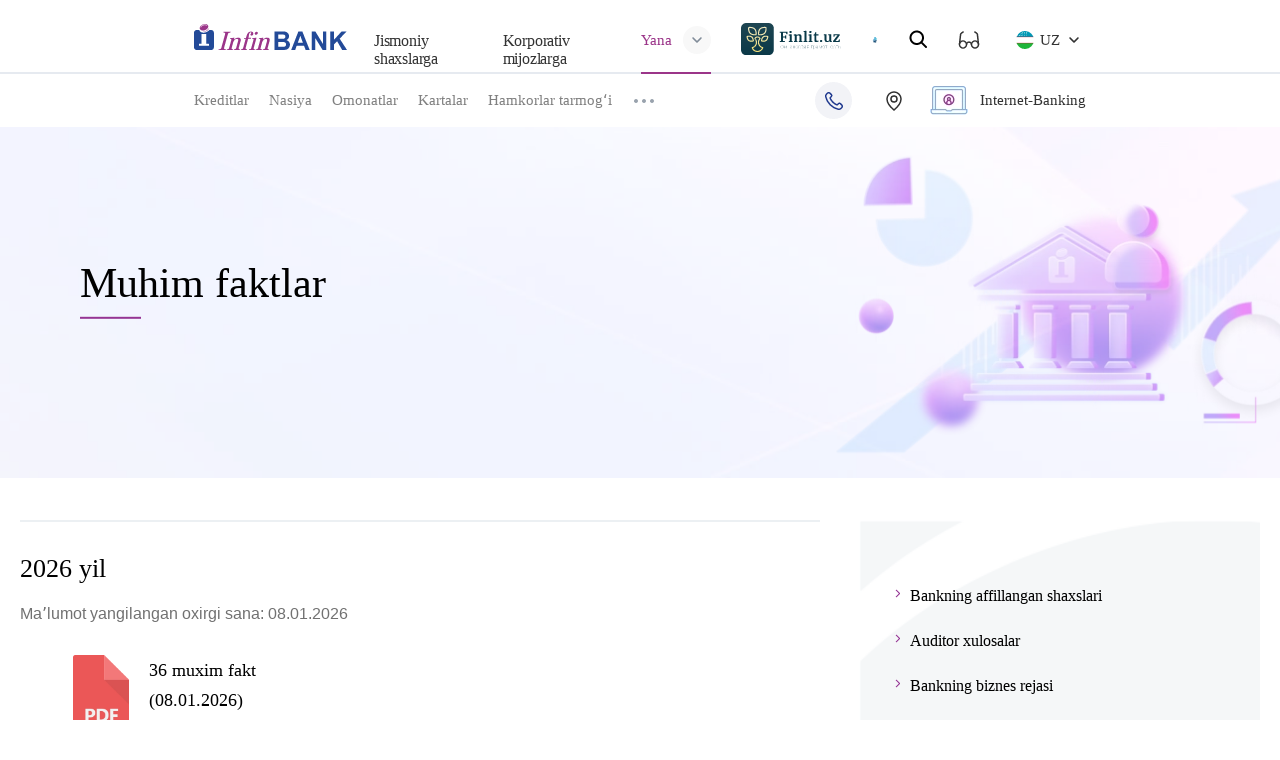

--- FILE ---
content_type: text/html; charset=UTF-8
request_url: https://www.infinbank.com/uz/investors/facts/
body_size: 21749
content:
<!DOCTYPE html>
<html lang="uz">
<head>
    <meta charset="utf-8"/>
    <meta http-equiv="X-UA-Compatible" content="IE=edge"/>
    <meta http-equiv="cleartype" content="on"/>
    <meta name="HandheldFriendly" content="True"/>
        <meta name="apple-mobile-web-app-capable" content="yes"/>
    <meta name="viewport" content="width=device-width, initial-scale=1"/>
    <link rel="apple-touch-icon" sizes="180x180" href="/local/templates/infinbank/favicon/apple-touch-icon.png"/>
    <link rel="icon" type="image/png" sizes="32x32" href="/local/templates/infinbank/favicon/favicon-32x32.png"/>
    <link rel="icon" type="image/png" sizes="16x16" href="/local/templates/infinbank/favicon/favicon-16x16.png"/>
    <link rel="manifest" href="/local/templates/infinbank/favicon/site.webmanifest"/>
    <link rel="mask-icon" href="/local/templates/infinbank/favicon/safari-pinned-tab.svg" color="#5bbad5"/>
    <meta name="msapplication-TileColor" content="#da532c"/>
    <meta name="theme-color" content="#ffffff"/>
    <meta property="og:image" content="infinbank.com/local/templates/infinbank/i/og-image.jpg"/>
    <meta property="og:image:width" content="112"/>
    <meta property="og:image:height" content="167"/>
    <meta property="og:title" content="InfinBank — Muhim faktlar"/>
    <meta property="og:url" content="infinbank.com"/>
        <meta property="og:locale" content="uz_UZ"/>
		
    <title>InfinBank — Muhim faktlar</title>
	
		<link rel="canonical" href="/uz/investors/facts/" />

	
    	<link rel="stylesheet" href="/local/templates/infinbank/css/new/plugins/normalize/index.css" type="text/css">
	<link rel="stylesheet" href="/local/templates/infinbank/css/new/plugins/overlay-scrollbars/index.css" type="text/css">
	<style>.header__menu-content__sub[data-binded] { display: none; }</style>
	<script src="/local/templates/infinbank/js/new/plugins/jquery/jquery-3.5.0.min.js" data-skip-moving="true" rel="preload"></script>

																											<!--<script src="/local/templates/infinbank/js/specversion.js" data-skip-moving="true"></script>-->
		<div data-src="/local/templates/infinbank/js/libs/docx-index.js"></div>
		<div data-src="/local/templates/infinbank/js/libs/xlsx.core.min.js"></div>
		<div data-src="/local/templates/infinbank/js/libs/FileSaver.js"></div>
		<link rel="stylesheet" href="/local/templates/infinbank/css/print.min.css" type="text/css" media="print">
									
	<link rel="stylesheet" href="/local/templates/infinbank/css/new/pages/mini-modal.css" type="text/css">
	<link rel="stylesheet" href="/local/templates/infinbank/css/new/banner/overlay-banner.css" type="text/css">

    <meta http-equiv="Content-Type" content="text/html; charset=UTF-8" />
<meta name="description" content="Muhim faktlar" />
<script type="text/javascript" data-skip-moving="true">(function(w, d, n) {var cl = "bx-core";var ht = d.documentElement;var htc = ht ? ht.className : undefined;if (htc === undefined || htc.indexOf(cl) !== -1){return;}var ua = n.userAgent;if (/(iPad;)|(iPhone;)/i.test(ua)){cl += " bx-ios";}else if (/Windows/i.test(ua)){cl += ' bx-win';}else if (/Macintosh/i.test(ua)){cl += " bx-mac";}else if (/Linux/i.test(ua) && !/Android/i.test(ua)){cl += " bx-linux";}else if (/Android/i.test(ua)){cl += " bx-android";}cl += (/(ipad|iphone|android|mobile|touch)/i.test(ua) ? " bx-touch" : " bx-no-touch");cl += w.devicePixelRatio && w.devicePixelRatio >= 2? " bx-retina": " bx-no-retina";var ieVersion = -1;if (/AppleWebKit/.test(ua)){cl += " bx-chrome";}else if ((ieVersion = getIeVersion()) > 0){cl += " bx-ie bx-ie" + ieVersion;if (ieVersion > 7 && ieVersion < 10 && !isDoctype()){cl += " bx-quirks";}}else if (/Opera/.test(ua)){cl += " bx-opera";}else if (/Gecko/.test(ua)){cl += " bx-firefox";}ht.className = htc ? htc + " " + cl : cl;function isDoctype(){if (d.compatMode){return d.compatMode == "CSS1Compat";}return d.documentElement && d.documentElement.clientHeight;}function getIeVersion(){if (/Opera/i.test(ua) || /Webkit/i.test(ua) || /Firefox/i.test(ua) || /Chrome/i.test(ua)){return -1;}var rv = -1;if (!!(w.MSStream) && !(w.ActiveXObject) && ("ActiveXObject" in w)){rv = 11;}else if (!!d.documentMode && d.documentMode >= 10){rv = 10;}else if (!!d.documentMode && d.documentMode >= 9){rv = 9;}else if (d.attachEvent && !/Opera/.test(ua)){rv = 8;}if (rv == -1 || rv == 8){var re;if (n.appName == "Microsoft Internet Explorer"){re = new RegExp("MSIE ([0-9]+[\.0-9]*)");if (re.exec(ua) != null){rv = parseFloat(RegExp.$1);}}else if (n.appName == "Netscape"){rv = 11;re = new RegExp("Trident/.*rv:([0-9]+[\.0-9]*)");if (re.exec(ua) != null){rv = parseFloat(RegExp.$1);}}}return rv;}})(window, document, navigator);</script>


<link href="/bitrix/js/ui/design-tokens/dist/compatibility.css?1664456189439" type="text/css"  rel="stylesheet" />
<link href="/bitrix/js/ui/fonts/opensans/ui.font.opensans.css?16644561892555" type="text/css"  rel="stylesheet" />
<link href="/bitrix/js/main/popup/dist/main.popup.bundle.css?166866231228330" type="text/css"  rel="stylesheet" />
<link href="/bitrix/js/altasib.errorsend/css/window.css?1664456602540" type="text/css"  rel="stylesheet" />
<link href="/bitrix/cache/css/uz/infinbank/template_fced08232172f058613aa618a244b3b8/template_fced08232172f058613aa618a244b3b8_v1.css?1768651819327547" type="text/css"  data-template-style="true" rel="stylesheet" />







	
	
    <!-- Google Tag Manager -->
		<!-- End Google Tag Manager -->

	<style>.header__icon-btn.show-header-menu-content { min-width: 24px; }</style>
	<div data-src="/local/templates/infinbank/js/libs/polyfill.min.js" data-skip-moving="true"></div>

</head>
<body>
  <!-- Google Tag Manager (noscript) -->
  <noscript><iframe src="https://www.googletagmanager.com/ns.html?id=GTM-NK2C8XJM"
  height="0" width="0" style="display:none;visibility:hidden"></iframe></noscript>
  <!-- End Google Tag Manager (noscript) -->

	

	<script type="text/html" id="js-dynamic-menu--client-menu">
								<li class="header__menu-item subheader-item">
				<a href="/uz/private/credits/" class="header__link filter-link">Kreditlar</a>
			</li>
								<li class="header__menu-item subheader-item">
				<a href="/uz/private/cards/infin_nasiya/" class="header__link filter-link">Nasiya</a>
			</li>
								<li class="header__menu-item subheader-item">
				<a href="/uz/private/deposit/" class="header__link filter-link">Omonatlar</a>
			</li>
								<li class="header__menu-item subheader-item">
				<a href="/uz/private/cards/" class="header__link filter-link">Kartalar</a>
			</li>
								<li class="header__menu-item subheader-item">
				<a href="/uz/private/instalment-partners/" class="header__link filter-link">Hamkorlar tarmogʻi</a>
			</li>
		
					<li class="header__menu-item subheader-item">
				<div class="header__select header__link" style="display: block!important;">
					<div class="header__select__item">
						<img src="/upload/icons/more.svg" alt="more">
					</div>
					<div class="header__select__content">
																				<a href="/uz/private/exchange-rates/" class="header__select__item filter-link">
								<span class="header__select__text">Barcha valyuta kurslari</span>
							</a>
																				<a href="/uz/private/denper/" class="header__select__item filter-link">
								<span class="header__select__text">Pul oʻtkazmalari</span>
							</a>
																				<a href="/uz/private/bank_transfers/" class="header__select__item filter-link">
								<span class="header__select__text">Bank oʻtkazmalari</span>
							</a>
																				<a href="/uz/private/services/" class="header__select__item filter-link">
								<span class="header__select__text">Toʻlovlarni qabul qilish</span>
							</a>
																				<a href="/uz/private/tariffs/" class="header__select__item filter-link">
								<span class="header__select__text">Ofertalar va Tariflar</span>
							</a>
																				<a href="/uz/private/deposit_cells/" class="header__select__item filter-link">
								<span class="header__select__text">Depozit yacheykalar</span>
							</a>
																				<a href="/uz/private/exchange_offices/" class="header__select__item filter-link">
								<span class="header__select__text">Valyuta ayirboshlash shoxobchalari</span>
							</a>
																				<a href="/uz/private/gold_bars/" class="header__select__item filter-link">
								<span class="header__select__text">Oltin quymalar</span>
							</a>
											</div>
				</div>
			</li>
			</script>

	<script type="text/html" id="js-dynamic-menu--business-menu">
								<li class="header__menu-item subheader-item">
				<a href="/uz/corporate/accounts/" class="header__link filter-link">Hisob raqam ochish</a>
			</li>
								<li class="header__menu-item subheader-item">
				<a href="/uz/corporate/tariffs/" class="header__link filter-link">Tariflar</a>
			</li>
								<li class="header__menu-item subheader-item">
				<a href="/uz/corporate/credits/" class="header__link filter-link">Kreditlash</a>
			</li>
								<li class="header__menu-item subheader-item">
				<a href="/uz/corporate/plastic/" class="header__link filter-link">Kartalar</a>
			</li>
		
					<li class="header__menu-item subheader-item">
				<div class="header__select header__link" style="display: block!important;">
					<div class="header__select__item">
						<img src="/upload/icons/more.svg" alt="more">
					</div>
					<div class="header__select__content">
																				<a href="/uz/corporate/deposits/" class="header__select__item filter-link">
								<span class="header__select__text">Depozitlar</span>
							</a>
																				<a href="/uz/corporate/support/" class="header__select__item filter-link">
								<span class="header__select__text">Tadbirkorlarni qoʻllab quvvatlash</span>
							</a>
																				<a href="/uz/corporate/new_tariffs/" class="header__select__item filter-link">
								<span class="header__select__text">Yangi Tariflar</span>
							</a>
																				<a href="/uz/corporate/affairs/" class="header__select__item filter-link">
								<span class="header__select__text">Korrespondentlik munosabatlari</span>
							</a>
																				<a href="/uz/corporate/documentary_operations/" class="header__select__item filter-link">
								<span class="header__select__text">Hujjatlashtirilgan amaliyotlar</span>
							</a>
											</div>
				</div>
			</li>
			</script>

	<script type="text/html" id="js-dynamic-menu--client-hmm"><div class="hmm-sub"><a href="/uz/private/credits/" class="hmm-link filter-link">Kreditlar</a><a href="/uz/private/cards/infin_nasiya/" class="hmm-link filter-link">Nasiya</a><a href="/uz/private/deposit/" class="hmm-link filter-link">Omonatlar</a><a href="/uz/private/cards/" class="hmm-link filter-link">Kartalar</a><a href="/uz/private/instalment-partners/" class="hmm-link filter-link">Hamkorlar tarmogʻi</a><a href="/uz/private/exchange-rates/" class="hmm-link filter-link">Barcha valyuta kurslari</a><a href="/uz/private/denper/" class="hmm-link filter-link">Pul oʻtkazmalari</a><a href="/uz/private/bank_transfers/" class="hmm-link filter-link">Bank oʻtkazmalari</a><a href="/uz/private/services/" class="hmm-link filter-link">Toʻlovlarni qabul qilish</a><a href="/uz/private/tariffs/" class="hmm-link filter-link">Ofertalar va Tariflar</a><a href="/uz/private/deposit_cells/" class="hmm-link filter-link">Depozit yacheykalar</a><a href="/uz/private/exchange_offices/" class="hmm-link filter-link">Valyuta ayirboshlash shoxobchalari</a><a href="/uz/private/gold_bars/" class="hmm-link filter-link">Oltin quymalar</a></div></script>

	<script type="text/html" id="js-dynamic-menu--business-hmm"><div class="hmm-sub"><a href="/uz/corporate/accounts/" class="hmm-link filter-link">Hisob raqam ochish</a><a href="/uz/corporate/tariffs/" class="hmm-link filter-link">Tariflar</a><a href="/uz/corporate/credits/" class="hmm-link filter-link">Kreditlash</a><a href="/uz/corporate/plastic/" class="hmm-link filter-link">Kartalar</a><a href="/uz/corporate/deposits/" class="hmm-link filter-link">Depozitlar</a><a href="/uz/corporate/support/" class="hmm-link filter-link">Tadbirkorlarni qoʻllab quvvatlash</a><a href="/uz/corporate/new_tariffs/" class="hmm-link filter-link">Yangi Tariflar</a><a href="/uz/corporate/affairs/" class="hmm-link filter-link">Korrespondentlik munosabatlari</a><a href="/uz/corporate/documentary_operations/" class="hmm-link filter-link">Hujjatlashtirilgan amaliyotlar</a></div></script>

	<header class="header hide-printing" id="fixed-header">

		<div class="header__main">
			<div class="page-wrapper">
				<nav class="d-f jc-sb h header__main__list">

					<ul class="d-f ai-c h">

						<li class="header__menu-item">
							<a href="/uz/" class="header__link filter-link">
																<img src="/upload/icons/full-logo.svg" alt="InFinBank">
							</a>
						</li>

						<li class="header__menu-item hamburger-wrapper">
							<div class="hamburger disable-scroll" data-event="toggleHmm" data-id="hmm-content">
								<div class="hamburger__line"></div>
								<div class="hamburger__line"></div>
								<div class="hamburger__line"></div>
							</div>
						</li>

					</ul>

					<ul class="d-f ai-c jc-sb h">
						<li class="h">
							<ul class="d-f h header__menu_l">

								<li class="header__menu-item lm-trigger subheader-activator">
									<span class="header__link filter-link" id="js-dynamic-menu--client-trigger">Jismoniy shaxslarga</span>
								</li>

								<li class="header__menu-item lm-trigger subheader-activator">
									<span class="header__link filter-link" id="js-dynamic-menu--business-trigger">Korporativ mijozlarga</span>
								</li>

								<li class="header__menu-item lm-trigger on">
									<a class="header__link filter-link header-content-activator d-f ai-c">
										<span>Yana</span>
										<span class="img"></span>
									</a>
									<div class="header__menu-content" id="hmc-other">
										<div class="page-wrapper">
											<article class="d-f jc-sb">
												<div class="d-f header__menu-inner">
													<section class="header__menu-content__main">
														<ul>
															<!-- selected-link -->
																																															<li>
																	<a href="/uz/about/" class="filter-link header-links-activator" data-bind-id="1">Bank haqida</a>
																</li>
																																															<li>
																	<a href="/uz/press/" class="filter-link header-links-activator" data-bind-id="2">Matbuot markazi</a>
																</li>
																																															<li>
																	<a href="/uz/investors/" class="filter-link header-links-activator selected-link" data-bind-id="3">Aktsiyador va investorlarga</a>
																</li>
																																															<li>
																	<a href="/uz/interactive/" class="filter-link header-links-activator" data-bind-id="4">Foydali maʼlumot</a>
																</li>
																																															<li>
																	<a href="/uz/work/" class="filter-link header-links-activator" data-bind-id="5">Murojaatlar bilan ishlash</a>
																</li>
																													</ul>
													</section>

																											<section class="header__menu-content__sub" data-binded="1">
															<ul>
																																	<li>
																		<a href="/uz/about/history/" class="filter-link">Bank tarixi</a>
																	</li>
																																	<li>
																		<a href="/uz/about/board/" class="filter-link">Bank Kengashi</a>
																	</li>
																																	<li>
																		<a href="/uz/about/management/" class="filter-link">Bank Boshqaruvi</a>
																	</li>
																																	<li>
																		<a href="/uz/about/audit/" class="filter-link">Ichki audit xizmati</a>
																	</li>
																																	<li>
																		<a href="/uz/about/organizational/" class="filter-link">Bankning tashkiliy tuzilmasi</a>
																	</li>
																																	<li>
																		<a href="/uz/about/charter/" class="filter-link">Bank ustavi va ichki nizomlari</a>
																	</li>
																																	<li>
																		<a href="/uz/about/licenses/" class="filter-link">Litsenziyalar va sertifikatlar</a>
																	</li>
																																	<li>
																		<a href="/uz/about/statements/" class="filter-link">Moliyaviy hisobotlar</a>
																	</li>
																																	<li>
																		<a href="/uz/about/career/" class="filter-link">Bank sohasida martaba</a>
																	</li>
																																	<li>
																		<a href="/uz/about/awards/" class="filter-link">Bizning mukofotlar</a>
																	</li>
																																	<li>
																		<a href="/uz/about/corruption/" class="filter-link">Korrupsiyaga qarshi kurashish</a>
																	</li>
																															</ul>
														</section>
																											<section class="header__menu-content__sub" data-binded="2">
															<ul>
																																	<li>
																		<a href="/uz/press/news/" class="filter-link">Yangiliklar va press-relizlar</a>
																	</li>
																																	<li>
																		<a href="/uz/press/financial-literacy/" class="filter-link">Moliyaviy savodxonlik</a>
																	</li>
																																	<li>
																		<a href="/uz/press/about-us/" class="filter-link">Biz haqimizda</a>
																	</li>
																																	<li>
																		<a href="/uz/press/meetings/" class="filter-link">Bank voqealari</a>
																	</li>
																																	<li>
																		<a href="/uz/press/media/photo/" class="filter-link">Mediateka</a>
																	</li>
																																	<li>
																		<a href="https://uforum.uz/" class="filter-link">Forum</a>
																	</li>
																															</ul>
														</section>
																											<section class="header__menu-content__sub" data-binded="3">
															<ul>
																																	<li>
																		<a href="/uz/investors/affillangan/" class="filter-link">Bankning affillangan shaxslari</a>
																	</li>
																																	<li>
																		<a href="/uz/investors/audit/" class="filter-link">Auditor xulosalar</a>
																	</li>
																																	<li>
																		<a href="/uz/investors/business/" class="filter-link">Bankning biznes rejasi</a>
																	</li>
																																	<li>
																		<a href="/uz/investors/dividends/" class="filter-link">Dividend siyosati</a>
																	</li>
																																	<li>
																		<a href="/uz/investors/events/" class="filter-link">Oʻtkaziladigan ommaviy tadbirlar</a>
																	</li>
																																	<li>
																		<a href="/uz/investors/emissions/" class="filter-link">Bankning qimmatli qogʻozlar chiqarish boʻyicha prospekt emissiyalari va qarorlari</a>
																	</li>
																																	<li>
																		<a href="/uz/investors/decisions/" class="filter-link">Aksiyadorlar umumiy yigilishining karorlari</a>
																	</li>
																																	<li>
																		<a href="/uz/investors/facts/" class="filter-link">Muhim faktlar</a>
																	</li>
																																	<li>
																		<a href="/uz/investors/shareholder/" class="filter-link">Aksiyadorlar tuzilmasi</a>
																	</li>
																																	<li>
																		<a href="/uz/investors/information/" class="filter-link">Jamiyat tomonidan sotib olingan aksiyalar xakida maʼlumot</a>
																	</li>
																																	<li>
																		<a href="/uz/investors/stocks/" class="filter-link">Aksiyalarini sotib olish haqida maʻlumot</a>
																	</li>
																																	<li>
																		<a href="/uz/investors/information-dividends/" class="filter-link">Dividendlar toʻgʻrisida maʼlumot</a>
																	</li>
																																	<li>
																		<a href="/uz/investors/ratings/" class="filter-link">Reyting bo'yicha ma'lumotlar</a>
																	</li>
																															</ul>
														</section>
																											<section class="header__menu-content__sub" data-binded="4">
															<ul>
																																	<li>
																		<a href="/uz/interactive/system/" class="filter-link">Bankning onlayn-tizimlari</a>
																	</li>
																																	<li>
																		<a href="/uz/interactive/faq/" class="filter-link">Tez-tez beriladigan savollar (FAQ)</a>
																	</li>
																																	<li>
																		<a href="/uz/interactive/framework/" class="filter-link">Meʼyoriy-huquqiy baza</a>
																	</li>
																																	<li>
																		<a href="/uz/interactive/subscribe/" class="filter-link">Bank materiallariga obuna</a>
																	</li>
																																	<li>
																		<a href="/uz/interactive/symbols/" class="filter-link">Davlat ramzlari</a>
																	</li>
																																	<li>
																		<a href="/uz/interactive/terms-of-use/" class="filter-link">Logotipdan foydalanish shartlari</a>
																	</li>
																															</ul>
														</section>
																											<section class="header__menu-content__sub" data-binded="5">
															<ul>
																																	<li>
																		<a href="/uz/work/regulations/" class="filter-link">Reglament</a>
																	</li>
																																	<li>
																		<a href="/uz/work/schedule/" class="filter-link">Fuqarolarni qabul qilish jadvali</a>
																	</li>
																																	<li>
																		<a href="/uz/work/statistics/" class="filter-link">Fuqarolarning murojaati</a>
																	</li>
																																	<li>
																		<a href="/uz/work/reception/" class="filter-link">Boshqaruv Raisining virtual qabulxonasi</a>
																	</li>
																																	<li>
																		<a href="/uz/work/polls/" class="filter-link">Iste'molchilar so'rovlari</a>
																	</li>
																																	<li>
																		<a href="/uz/branches/rating/" class="filter-link">Bank filiallari reytingi</a>
																	</li>
																																	<li>
																		<a href="/uz/work/contact/" class="filter-link">Ishonch telefonlari</a>
																	</li>
																																	<li>
																		<a href="/uz/work/corruption/" class="filter-link">Korrupsiya holatlari haqida xabarlar</a>
																	</li>
																															</ul>
														</section>
																									</div>
											</article>
										</div>
									</div>
								</li>

							</ul>
						</li>
						<li class="h">
							<ul class="d-f h header__menu_r">

								<li class="header__menu-item no-m">
									<a href="https://finlit.uz/uz/" class="header__link d-f ai-c filter-link no-lm" target="_blank"><!--class="scroll-to" data-scroll-to-el="#map-main"-->
										<img style="max-width: 100px;" src="/upload/finlit-logotype.svg" alt="finlit.uz">
									</a>
								</li>

								<li class="header__menu-item no-m">
									<a href="https://fondbozori.uz/usx/m/" class="header__link d-f ai-c filter-link no-lm" target="_blank"><!--class="scroll-to" data-scroll-to-el="#map-main"-->
										<picture><source srcset="/upload/img2picture/upload/uzse.png.webp"  type="image/webp"><img src="/upload/img2picture/upload/uzse.png.webp" alt="fondbozori.uz"></picture>
										<span>Qimmatli qog'ozlar bozori</span>
									</a>
								</li>

								<li class="header__menu-item_m no-p header__d-search">
									<form action="/uz/search/index.php?" class="header__icon-btn">
										<img src="/upload/icons/search-black.svg" class="header__d-search__icon_first" id="open-header-search" alt="search">
										<input type="text" class="header__d-search__input" placeholder="Izlash" name="q">
										<input type="hidden" name="s">
										<img src="/upload/icons/close.svg" class="header__d-search__icon" id="close-header-search" alt="close">
									</form>
									<div class="header__d-search__overlap"></div>
								</li>

								<li class="header__menu-item_m lr">
									<div class="header__icon-btn show-header-menu-content">
										<img src="/upload/icons/glass.svg" alt="glass">
									</div>

									<div class="header-menu-content">
										<div class="hmc__wrap">
											<div class="d-f ai-c">
												<div class="hmc__item reset-fs service-blinde-link__letter">A</div>
												<div class="hmc__item increase-fs service-blinde-link__arrowUp">
													<svg id="icon-arrow-down" viewBox="0 0 1792 1792" width="18" height="18">
														<path d="M1395 1184q0 13-10 23l-50 50q-10 10-23 10t-23-10L896 864l-393 393q-10 10-23 10t-23-10l-50-50q-10-10-10-23t10-23l466-466q10-10 23-10t23 10l466 466q10 10 10 23z" fill="white"></path>
													</svg>
												</div>
												<div class="hmc__item decrease-fs service-blinde-link__arrowDown">
													<svg id="icon-arrow-down" viewBox="0 0 1792 1792" width="18" height="18">
														<path d="M1395 736q0 13-10 23l-466 466q-10 10-23 10t-23-10L407 759q-10-10-10-23t10-23l50-50q10-10 23-10t23 10l393 393 393-393q10-10 23-10t23 10l50 50q10 10 10 23z" fill="white"></path>
													</svg>
												</div>
												<div class="hmc__item hide-img d-f fw-w js-sb service-blinde-link__brick">
													<span class="hide-img__item"></span>
													<span class="hide-img__item"></span>
													<span class="hide-img__item"></span>
													<span class="hide-img__item"></span>
												</div>
												<div class="hmc__item voice-on service-blinde-link__ml" data-title="Ovoz berishni oʻchirish" title="Ovoz berishni yoqish" onclick="window.location.href='?VOICE=Y'"></div>
												<div class="hmc__item grayscale-filter service-blinde-link__ml spec-ver-sprite spec-ver-black"></div>
												<div class="hmc__item show-links service-blinde-link__ml spec-ver-sprite spec-ver-yellow"></div>
												<div class="hmc__item cancel-filters service-blinde-link__ml spec-ver-sprite spec-ver-normal ver-original"></div>
											</div>
										</div>
									</div>
								</li>

							</ul>
						</li>
					</ul>

					<ul class="d-f ai-c jc-sb h">
						<li class="header__menu-item">
							<div class="header__select">
								<div class="header__select__item">
									<div class="header__select__icon" style="background-image:url(/upload/flags/uzs.svg);"></div>
									<span class="header__select__text">UZ</span>
									<img class="header__select__arrow" src="/upload/icons/arrow-down.svg" alt="arrow">
								</div>
								<div class="header__select__content">
									<a class="header__select__item" href="/ru/investors/facts/">
										<div class="header__select__icon" style="background-image:url(/upload/flags/rub.svg);"></div>
										<span class="header__select__text">RU</span>
									</a>
									<a class="header__select__item" href="/en/investors/facts/">
										<div class="header__select__icon" style="background-image:url(/upload/flags/gbp.svg);"></div>
										<span class="header__select__text">EN</span>
									</a>
								</div>
							</div>
						</li>
					</ul>

				</nav>
			</div>
		</div>

		<div class="line">
			<div class="line__mover"></div>
		</div>

		<div class="header__sub">
			<div class="page-wrapper">
				<nav class="d-f jc-sb h l1">

					<ul class="d-f h header__menu_l" id="js-dynamic--submenu">

																				<li class="header__menu-item subheader-item">
								<a href="/uz/private/credits/" class="header__link filter-link">Kreditlar</a>
							</li>
																				<li class="header__menu-item subheader-item">
								<a href="/uz/private/cards/infin_nasiya/" class="header__link filter-link">Nasiya</a>
							</li>
																				<li class="header__menu-item subheader-item">
								<a href="/uz/private/deposit/" class="header__link filter-link">Omonatlar</a>
							</li>
																				<li class="header__menu-item subheader-item">
								<a href="/uz/private/cards/" class="header__link filter-link">Kartalar</a>
							</li>
																				<li class="header__menu-item subheader-item">
								<a href="/uz/private/instalment-partners/" class="header__link filter-link">Hamkorlar tarmogʻi</a>
							</li>
						
													<li class="header__menu-item subheader-item">
								<div class="header__select header__link" style="display: block!important;">
									<div class="header__select__item">
										<img src="/upload/icons/more.svg" alt="more">
									</div>
									<div class="header__select__content">
																																<a href="/uz/private/exchange-rates/" class="header__select__item filter-link">
												<span class="header__select__text">Barcha valyuta kurslari</span>
											</a>
																																<a href="/uz/private/denper/" class="header__select__item filter-link">
												<span class="header__select__text">Pul oʻtkazmalari</span>
											</a>
																																<a href="/uz/private/bank_transfers/" class="header__select__item filter-link">
												<span class="header__select__text">Bank oʻtkazmalari</span>
											</a>
																																<a href="/uz/private/services/" class="header__select__item filter-link">
												<span class="header__select__text">Toʻlovlarni qabul qilish</span>
											</a>
																																<a href="/uz/private/tariffs/" class="header__select__item filter-link">
												<span class="header__select__text">Ofertalar va Tariflar</span>
											</a>
																																<a href="/uz/private/deposit_cells/" class="header__select__item filter-link">
												<span class="header__select__text">Depozit yacheykalar</span>
											</a>
																																<a href="/uz/private/exchange_offices/" class="header__select__item filter-link">
												<span class="header__select__text">Valyuta ayirboshlash shoxobchalari</span>
											</a>
																																<a href="/uz/private/gold_bars/" class="header__select__item filter-link">
												<span class="header__select__text">Oltin quymalar</span>
											</a>
																			</div>
								</div>
							</li>
						
					</ul>

					<ul class="d-f ai-c h header__menu_r">

						<li class="header__menu-item no call-contact">
							<a class="icon-btn">
								<img src="/upload/icons/phone.svg" alt="phone">
							</a>

							<div class="contact-tel__content">
								<div class="contact-tel__item">
									<span class="icon-btn">
										<img src="/upload/icons/phone.svg" alt="phone">
									</span>

									<div class="contact-tel__inner">
										<div class="contact-tel__title">
											<p class="js-dynamic--phone-number">+(998 71) 202 50 60</p>
										</div>
										<div class="contact-tel__subtitle">
											<p id="contact-tel__text-private">Mijozlarni qoʻllab-quvvatlash xizmati</p>
											<p id="contact-tel__text-corporate">Call center biznes uchun</p>
										</div>
									</div>
								</div>

								<div class="contact-tel__item">
									<span class="icon-btn">
										<img src="/upload/icons/phone.svg" alt="phone">
									</span>

									<div class="contact-tel__inner">
										<div class="contact-tel__title">
											<p>1214</p>
										</div>
										<div class="contact-tel__subtitle">
											<p>Qisqa raqam</p>
										</div>
									</div>
								</div>
							</div>
						</li>

<!--						<li class="header__menu-item no call-contact">-->
<!--							<a class="icon-btn">-->
<!--								<img src="/upload/icons/phone.svg">-->
<!--							</a>-->
<!---->
<!--							<div class="contact-tel__content">-->
<!--								<div class="contact-tel__inner">-->
<!--									<div class="contact-tel__title">-->
<!--										<p class="js-dynamic--phone-number">+(998 71) 202 50 60</p>-->
<!--									</div>-->
<!--									<div class="contact-tel__subtitle">-->
<!--										<p>--><!--</p>-->
<!--									</div>-->
<!--								</div>-->
<!--							</div>-->
<!--						</li>-->

						<li class="header__menu-item no-m">
							<a href="/uz/branches/" class="header__link d-f ai-c filter-link no-lm" style="padding-top: 0"><!--class="scroll-to" data-scroll-to-el="#map-main"-->
								<div class="header__menu-item__icon"></div>
								<span>Ofislar va bankomatlar</span>
							</a>
						</li>

						<li class="header__menu-item no h">
							<div class="header__menu-list h">
								<div class="header__menu-list-trigger h">
									<picture><source srcset="/upload/img2picture/upload/icons/banking.png.webp"  type="image/webp"><img src="/upload/img2picture/upload/icons/banking.png.webp" class="header__menu-list-trigger__icon" alt="Internet-Banking"></picture>
									<span class="header__menu-list-trigger__text">Internet-Banking</span>
								</div>

								<ul class="header__menu-list_hover">
									<li class="header__menu-list__item">
										<a href="/uz/interactive/system/infinonline/" class="header__menu-link filter-link">
											<span class="header__menu-link__text">Jismoniy shaxslarga</span>
											<img src="/upload/icons/user-cabinet.svg" class="header__menu-link__icon" alt="Jismoniy shaxslarga">
										</a>
									</li>
									<li class="header__menu-list__item">
										<a href="https://dbop.infinbank.com:9443/" target="_blank" class="header__menu-link filter-link">
											<span class="header__menu-link__text">Korporativ mijozlarga</span>
											<img src="/upload/icons/user-cabinet.svg" class="header__menu-link__icon" alt="Korporativ mijozlarga">
										</a>
									</li>
								</ul>
							</div>
						</li>

					</ul>

				</nav>
			</div>
		</div>

		<div class="header-mob-menu" id="hmm-content">
			<div class="custom-scroll">
				<div class="hmm-wrap">
					<div class="page-wrapper">

						<div class="hmm__langs d-f ai-c">
							<a href="/uz/investors/facts/" class="hmm__lang d-f ai-c">
								<div class="hmm__lang__flag" style="background-image:url(/upload/flags/uzs.svg);"></div>
								<div class="hmm__lang__text">UZ</div>
							</a>

							<a href="/ru/investors/facts/" class="hmm__lang d-f ai-c">
								<div class="hmm__lang__flag" style="background-image:url(/upload/flags/rub.svg);"></div>
								<div class="hmm__lang__text">RU</div>
							</a>

							<a href="/en/investors/facts/" class="hmm__lang d-f ai-c">
								<div class="hmm__lang__flag" style="background-image:url(/upload/flags/gbp.svg);"></div>
								<div class="hmm__lang__text">EN</div>
							</a>
						</div>

					</div>

					<div class="hmm__line"></div>

					<div class="page-wrapper">
						<div class="search">
							<div class="search-wrap d-f ai-c h">
								<div class="search__icon">
									<img src="/upload/icons/search.svg"  alt="search">
								</div>
								<form action="/uz/search/index.php?" class="search__input w h">
									<input type="text" placeholder="Izlash" class="w h" name="q">
									<input type="hidden" name="s">
								</form>
							</div>
						</div>
					</div>

					<div class="hmm__line"></div>

					<div class="hmm-main">

						<div class="page-wrapper hmm-main__head-wrap">
							<div class="hmm-main__head d-f jc-sb ai-c" id="hmm-menu-trigger">
								<div class="hmm-main__head__text" id="js-dynamic-menu--hmm-selected-text">Aktsiyador va investorlarga</div>
								<div class="hmm-main__head__icon">
									<img src="/upload/icons/arrow-down.svg" alt="arrow">
								</div>
							</div>
						</div>

						<div class="hmm__line_md"></div>

						<div class="page-wrapper">
							<a href="/uz/private/" class="hmm-main__link filter-link">Jismoniy shaxslarga</a><a href="/uz/corporate/" class="hmm-main__link filter-link">Korporativ mijozlarga</a><a href="/uz/about/" class="hmm-main__link filter-link">Bank haqida</a><a href="/uz/press/" class="hmm-main__link filter-link">Matbuot markazi</a><a href="/uz/interactive/" class="hmm-main__link filter-link">Foydali maʼlumot</a><a href="/uz/work/" class="hmm-main__link filter-link">Murojaatlar bilan ishlash</a>						</div>
					</div>

					<div class="page-wrapper" id="js-dynamic-menu--hmm-submenu">
						<div class="hmm-sub">
															<a href="/uz/investors/affillangan/" class="hmm-link filter-link">Bankning affillangan shaxslari</a>
															<a href="/uz/investors/audit/" class="hmm-link filter-link">Auditor xulosalar</a>
															<a href="/uz/investors/business/" class="hmm-link filter-link">Bankning biznes rejasi</a>
															<a href="/uz/investors/dividends/" class="hmm-link filter-link">Dividend siyosati</a>
															<a href="/uz/investors/events/" class="hmm-link filter-link">Oʻtkaziladigan ommaviy tadbirlar</a>
															<a href="/uz/investors/emissions/" class="hmm-link filter-link">Bankning qimmatli qogʻozlar chiqarish boʻyicha prospekt emissiyalari va qarorlari</a>
															<a href="/uz/investors/decisions/" class="hmm-link filter-link">Aksiyadorlar umumiy yigilishining karorlari</a>
															<a href="/uz/investors/facts/" class="hmm-link filter-link">Muhim faktlar</a>
															<a href="/uz/investors/shareholder/" class="hmm-link filter-link">Aksiyadorlar tuzilmasi</a>
															<a href="/uz/investors/information/" class="hmm-link filter-link">Jamiyat tomonidan sotib olingan aksiyalar xakida maʼlumot</a>
															<a href="/uz/investors/stocks/" class="hmm-link filter-link">Aksiyalarini sotib olish haqida maʻlumot</a>
															<a href="/uz/investors/information-dividends/" class="hmm-link filter-link">Dividendlar toʻgʻrisida maʼlumot</a>
															<a href="/uz/investors/ratings/" class="hmm-link filter-link">Reyting bo'yicha ma'lumotlar</a>
													</div>
					</div>

					<div class="hmm__line"></div>

					<div class="page-wrapper">
						<div>
							<h4 class="hmm-link_secondary">Internet-Banking</h4>
							<!-- <img src="/upload/icons/arrow-right-alt.svg"> -->
							<ul class="hmm-list">
								<li class="hmm-list__item">
									<a href="https://infinbank.go.link/MAIN_SCREEN?adj_t=1nq4roi6" target="_blank" class="hmm-list__item__link filter-link">
										<span>Jismoniy shaxslarga</span>
										<img src="/upload/icons/user-cabinet.svg" alt="Jismoniy shaxslarga">
									</a>
								</li>
								<li class="hmm-list__item">
									<a href="https://dbop.infinbank.com:9443/" target="_blank" class="hmm-list__item__link filter-link">
										<span>Korporativ mijozlarga</span>
										<img src="/upload/icons/user-cabinet.svg" alt="Jismoniy shaxslarga">
									</a>
								</li>
							</ul>
						</div>

						<div class="hmm-sm d-f ai-c">
							<a href="tel:998712025060" class="hmm-sm__link no js-dynamic--phone-number">
								<img src="/upload/icons/phone.svg" alt="phone">
							</a>

							<a href="https://www.facebook.com/InFinBank/" target="_blank" class="hmm-sm__link">
								<img src="/upload/sm-icons/facebook.svg" alt="facebook">
							</a>

							<a href="https://t.me/Infin_bank_bot" target="_blank" class="hmm-sm__link">
								<img src="/upload/sm-icons/message.svg" alt="message">
							</a>

							<a href="https://www.instagram.com/investfinancebank/" target="_blank" class="hmm-sm__link">
								<img src="/upload/sm-icons/instagram.svg" alt="instagram">
							</a>
						</div>
					</div>
				</div>
			</div>
		</div>

		<div class="header__main_mob">
			<div class="page-wrapper">
				<div class="custom-scroll">
					<div class="d-f jc-sb">
																												<a href="/uz/private/" class="header__link_mob filter-link" id="js-dynamic-menu--hmm-sub-trigger-client">Jismoniy shaxslarga</a>
																																			<a href="/uz/corporate/" class="header__link_mob filter-link" id="js-dynamic-menu--hmm-sub-trigger-business">Korporativ mijozlarga</a>
																																			<a href="/uz/about/" class="header__link_mob filter-link">Bank haqida</a>
																																			<a href="/uz/press/" class="header__link_mob filter-link">Matbuot markazi</a>
																																			<a href="/uz/investors/" class="header__link_mob filter-link on">Aktsiyador va investorlarga</a>
																																			<a href="/uz/interactive/" class="header__link_mob filter-link">Foydali maʼlumot</a>
																																			<a href="/uz/work/" class="header__link_mob filter-link">Murojaatlar bilan ishlash</a>
																			<a href="/uz/branches/" class="header__link_mob filter-link">Ofislar va bankomatlar</a>
						<a href="https://fondbozori.uz/usx/m/" target="_blank" class="header__link_mob filter-link">Qimmatli qog'ozlar bozori</a>
					</div>
				</div>
			</div>
		</div>

	</header>

<main class="page-main-content" style="margin-top:52px;">
        <div class="inner-top inner-top--color">
			<picture><source srcset="/upload/img2picture/640/local/templates/infinbank/i/Shareholders_2855_D1_85527.png.webp" media="(min-width: 0px) and (max-width: 575px)" type="image/webp"><source srcset="/upload/img2picture/920/local/templates/infinbank/i/Shareholders_2855_D1_85527.png.webp" media="(min-width: 576px) and (max-width: 767px)" type="image/webp"><source srcset="/upload/img2picture/1280/local/templates/infinbank/i/Shareholders_2855_D1_85527.png.webp" media="(min-width: 768px) and (max-width: 991px)" type="image/webp"><source srcset="/upload/img2picture/1600/local/templates/infinbank/i/Shareholders_2855_D1_85527.png.webp" media="(min-width: 992px) and (max-width: 1199px)" type="image/webp"><source srcset="/upload/img2picture/1920/local/templates/infinbank/i/Shareholders_2855_D1_85527.png.webp" media="(min-width: 1200px) and (max-width: 99999px)" type="image/webp"><source srcset="/upload/img2picture/local/templates/infinbank/i/Shareholders_2855х527.png.webp"  type="image/webp"><img class="inner-top__img" alt="Muhim faktlar" src="/upload/img2picture/local/templates/infinbank/i/Shareholders_2855х527.png.webp"/></picture>
            <div class="inner-top-title g-container">
                <h1 class="inner-top-title__text line-bottom">Muhim faktlar</h1>
            </div>
        </div>
    <div class="g-container">
    		            <ul class="bc-list dlist"></ul>    </div>
            <div class="main-wrap g-container">
                        <aside class="aside">
            <h3 class="line-bottom line-bottom--width aside-title"></h3>
                
<ul class="dlist aside-list">


	
	
		
							<li class="aside-list__item"><span class="aside-list__icon"><svg width="14" height="14" fill="#953594"><use xlink:href="#icon-arrow-right"></use></svg></span><a href="/uz/investors/affillangan/" class="aside-list__link dlink">Bankning affillangan shaxslari</a></li>
			
		
	
	

	
	
		
							<li class="aside-list__item"><span class="aside-list__icon"><svg width="14" height="14" fill="#953594"><use xlink:href="#icon-arrow-right"></use></svg></span><a href="/uz/investors/audit/" class="aside-list__link dlink">Auditor xulosalar</a></li>
			
		
	
	

	
	
		
							<li class="aside-list__item"><span class="aside-list__icon"><svg width="14" height="14" fill="#953594"><use xlink:href="#icon-arrow-right"></use></svg></span><a href="/uz/investors/business/" class="aside-list__link dlink">Bankning biznes rejasi</a></li>
			
		
	
	

	
	
		
							<li class="aside-list__item"><span class="aside-list__icon"><svg width="14" height="14" fill="#953594"><use xlink:href="#icon-arrow-right"></use></svg></span><a href="/uz/investors/dividends/" class="aside-list__link dlink">Dividend siyosati</a></li>
			
		
	
	

	
	
		
							<li class="aside-list__item"><span class="aside-list__icon"><svg width="14" height="14" fill="#953594"><use xlink:href="#icon-arrow-right"></use></svg></span><a href="/uz/investors/events/" class="aside-list__link dlink">Oʻtkaziladigan ommaviy tadbirlar</a></li>
			
		
	
	

	
	
		
							<li class="aside-list__item"><span class="aside-list__icon"><svg width="14" height="14" fill="#953594"><use xlink:href="#icon-arrow-right"></use></svg></span><a href="/uz/investors/emissions/" class="aside-list__link dlink">Bankning qimmatli qogʻozlar chiqarish boʻyicha prospekt emissiyalari va qarorlari</a></li>
			
		
	
	

	
	
		
							<li class="aside-list__item"><span class="aside-list__icon"><svg width="14" height="14" fill="#953594"><use xlink:href="#icon-arrow-right"></use></svg></span><a href="/uz/investors/decisions/" class="aside-list__link dlink">Aksiyadorlar umumiy yigilishining karorlari</a></li>
			
		
	
	

	
	
		
							<li class="aside-list__item active"><span class="aside-list__icon"><svg width="14" height="14" fill="#953594"><use xlink:href="#icon-arrow-right"></use></svg></span><a href="/uz/investors/facts/" class="aside-list__link dlink active">Muhim faktlar</a></li>
			
		
	
	

	
	
		
							<li class="aside-list__item"><span class="aside-list__icon"><svg width="14" height="14" fill="#953594"><use xlink:href="#icon-arrow-right"></use></svg></span><a href="/uz/investors/shareholder/" class="aside-list__link dlink">Aksiyadorlar tuzilmasi</a></li>
			
		
	
	

	
	
		
							<li class="aside-list__item"><span class="aside-list__icon"><svg width="14" height="14" fill="#953594"><use xlink:href="#icon-arrow-right"></use></svg></span><a href="/uz/investors/information/" class="aside-list__link dlink">Jamiyat tomonidan sotib olingan aksiyalar xakida maʼlumot</a></li>
			
		
	
	

	
	
		
							<li class="aside-list__item"><span class="aside-list__icon"><svg width="14" height="14" fill="#953594"><use xlink:href="#icon-arrow-right"></use></svg></span><a href="/uz/investors/stocks/" class="aside-list__link dlink">Aksiyalarini sotib olish haqida maʻlumot</a></li>
			
		
	
	

	
	
		
							<li class="aside-list__item"><span class="aside-list__icon"><svg width="14" height="14" fill="#953594"><use xlink:href="#icon-arrow-right"></use></svg></span><a href="/uz/investors/information-dividends/" class="aside-list__link dlink">Dividendlar toʻgʻrisida maʼlumot</a></li>
			
		
	
	

	
	
		
							<li class="aside-list__item"><span class="aside-list__icon"><svg width="14" height="14" fill="#953594"><use xlink:href="#icon-arrow-right"></use></svg></span><a href="/uz/investors/ratings/" class="aside-list__link dlink">Reyting bo'yicha ma'lumotlar</a></li>
			
		
	
	

</ul>
            </aside>
                        <article class="inner-page page-deposit">
    <div class="g-container line-top inner-wrap">
	            <h2>2026 yil</h2>
            <p>Maʼlumot yangilangan oxirgi sana: <span>08.01.2026</span></p>
        <div class="files-list" id="bx_651765591_13489">
        <ul class="dlist news-list-in">
                            <li class="news-list-in__item plastic-in-list__item">
                    <div class="file-download-wrap file-download-wrap--padding">
                            <div class="file_download pdf">
        <a href="/upload/iblock/22c/ajzyoitm99rsn2lquqsa3irguwrw3kcx.pdf" class="dlink hlink">
            <picture><source srcset="/upload/img2picture/local/templates/infinbank/i/pdf.png.webp"  type="image/webp"><img src="/upload/img2picture/local/templates/infinbank/i/pdf.png.webp" alt="36 muxim fakt (08.01.2026)"></picture>
        </a>
        <div>
            <a href="/upload/iblock/22c/ajzyoitm99rsn2lquqsa3irguwrw3kcx.pdf" class="dlink hlink line-bottom">36 muxim fakt (08.01.2026)</a>
            <p>pdf<span>(142 Kb)</span></p>
        </div>
    </div>
                        </div>
                </li>
                            <li class="news-list-in__item plastic-in-list__item">
                    <div class="file-download-wrap file-download-wrap--padding">
                            <div class="file_download pdf">
        <a href="/upload/iblock/d7f/byhsc56gu8hkv4es3jkdlujxabgr0rgl.pdf" class="dlink hlink">
            <picture><source srcset="/upload/img2picture/local/templates/infinbank/i/pdf.png.webp"  type="image/webp"><img src="/upload/img2picture/local/templates/infinbank/i/pdf.png.webp" alt="44 muxim fakt (08.01.2026)"></picture>
        </a>
        <div>
            <a href="/upload/iblock/d7f/byhsc56gu8hkv4es3jkdlujxabgr0rgl.pdf" class="dlink hlink line-bottom">44 muxim fakt (08.01.2026)</a>
            <p>pdf<span>(107 Kb)</span></p>
        </div>
    </div>
                        </div>
                </li>
                    </ul>
    </div>
	            <h2>2025 yil</h2>
            <p>Maʼlumot yangilangan oxirgi sana: <span>26.12.2025</span></p>
        <div class="files-list" id="bx_651765591_12753">
        <ul class="dlist news-list-in">
                            <li class="news-list-in__item plastic-in-list__item">
                    <div class="file-download-wrap file-download-wrap--padding">
                            <div class="file_download pdf">
        <a href="/upload/iblock/a25/i8i1q6ftu1jnrp2bti0jim07r6gz43ig.pdf" class="dlink hlink">
            <picture><source srcset="/upload/img2picture/local/templates/infinbank/i/pdf.png.webp"  type="image/webp"><img src="/upload/img2picture/local/templates/infinbank/i/pdf.png.webp" alt="41 muxim fakt (28.01.2025)"></picture>
        </a>
        <div>
            <a href="/upload/iblock/a25/i8i1q6ftu1jnrp2bti0jim07r6gz43ig.pdf" class="dlink hlink line-bottom">41 muxim fakt (28.01.2025)</a>
            <p>pdf<span>(97 Kb)</span></p>
        </div>
    </div>
                        </div>
                </li>
                            <li class="news-list-in__item plastic-in-list__item">
                    <div class="file-download-wrap file-download-wrap--padding">
                            <div class="file_download pdf">
        <a href="/upload/iblock/9f1/8sw80hszevjoaei880t48a5olkjswm7b.pdf" class="dlink hlink">
            <picture><source srcset="/upload/img2picture/local/templates/infinbank/i/pdf.png.webp"  type="image/webp"><img src="/upload/img2picture/local/templates/infinbank/i/pdf.png.webp" alt="06 muxim fakt (03.02.2025)"></picture>
        </a>
        <div>
            <a href="/upload/iblock/9f1/8sw80hszevjoaei880t48a5olkjswm7b.pdf" class="dlink hlink line-bottom">06 muxim fakt (03.02.2025)</a>
            <p>pdf<span>(154 Kb)</span></p>
        </div>
    </div>
                        </div>
                </li>
                            <li class="news-list-in__item plastic-in-list__item">
                    <div class="file-download-wrap file-download-wrap--padding">
                            <div class="file_download pdf">
        <a href="/upload/iblock/361/nl4an785girkx6s7uvgfjtm0c6rne7nq.pdf" class="dlink hlink">
            <picture><source srcset="/upload/img2picture/local/templates/infinbank/i/pdf.png.webp"  type="image/webp"><img src="/upload/img2picture/local/templates/infinbank/i/pdf.png.webp" alt="08 muxim fakt (03.02.2025)"></picture>
        </a>
        <div>
            <a href="/upload/iblock/361/nl4an785girkx6s7uvgfjtm0c6rne7nq.pdf" class="dlink hlink line-bottom">08 muxim fakt (03.02.2025)</a>
            <p>pdf<span>(106 Kb)</span></p>
        </div>
    </div>
                        </div>
                </li>
                            <li class="news-list-in__item plastic-in-list__item">
                    <div class="file-download-wrap file-download-wrap--padding">
                            <div class="file_download pdf">
        <a href="/upload/iblock/1b3/y7tkiuy211l91pszpuuontx1mgmplqr5.pdf" class="dlink hlink">
            <picture><source srcset="/upload/img2picture/local/templates/infinbank/i/pdf.png.webp"  type="image/webp"><img src="/upload/img2picture/local/templates/infinbank/i/pdf.png.webp" alt="36 muxim fakt (03.02.2025)"></picture>
        </a>
        <div>
            <a href="/upload/iblock/1b3/y7tkiuy211l91pszpuuontx1mgmplqr5.pdf" class="dlink hlink line-bottom">36 muxim fakt (03.02.2025)</a>
            <p>pdf<span>(115 Kb)</span></p>
        </div>
    </div>
                        </div>
                </li>
                            <li class="news-list-in__item plastic-in-list__item">
                    <div class="file-download-wrap file-download-wrap--padding">
                            <div class="file_download pdf">
        <a href="/upload/iblock/068/msi1s88wr1m8wgjcgnft0l35lan4gmsm.pdf" class="dlink hlink">
            <picture><source srcset="/upload/img2picture/local/templates/infinbank/i/pdf.png.webp"  type="image/webp"><img src="/upload/img2picture/local/templates/infinbank/i/pdf.png.webp" alt="06 muxim fakt (20.02.2025)"></picture>
        </a>
        <div>
            <a href="/upload/iblock/068/msi1s88wr1m8wgjcgnft0l35lan4gmsm.pdf" class="dlink hlink line-bottom">06 muxim fakt (20.02.2025)</a>
            <p>pdf<span>(145 Kb)</span></p>
        </div>
    </div>
                        </div>
                </li>
                            <li class="news-list-in__item plastic-in-list__item">
                    <div class="file-download-wrap file-download-wrap--padding">
                            <div class="file_download pdf">
        <a href="/upload/iblock/a13/7lglknbawifxh9uzgirtna6lffxjqxlu.pdf" class="dlink hlink">
            <picture><source srcset="/upload/img2picture/local/templates/infinbank/i/pdf.png.webp"  type="image/webp"><img src="/upload/img2picture/local/templates/infinbank/i/pdf.png.webp" alt="32 muxim fakt (20.02.2025)"></picture>
        </a>
        <div>
            <a href="/upload/iblock/a13/7lglknbawifxh9uzgirtna6lffxjqxlu.pdf" class="dlink hlink line-bottom">32 muxim fakt (20.02.2025)</a>
            <p>pdf<span>(141 Kb)</span></p>
        </div>
    </div>
                        </div>
                </li>
                            <li class="news-list-in__item plastic-in-list__item">
                    <div class="file-download-wrap file-download-wrap--padding">
                            <div class="file_download pdf">
        <a href="/upload/iblock/589/i3p48cott4kmlkmfozrh1ao6rperilu0.pdf" class="dlink hlink">
            <picture><source srcset="/upload/img2picture/local/templates/infinbank/i/pdf.png.webp"  type="image/webp"><img src="/upload/img2picture/local/templates/infinbank/i/pdf.png.webp" alt="06 muxim fakt (26.02.2025)"></picture>
        </a>
        <div>
            <a href="/upload/iblock/589/i3p48cott4kmlkmfozrh1ao6rperilu0.pdf" class="dlink hlink line-bottom">06 muxim fakt (26.02.2025)</a>
            <p>pdf<span>(126 Kb)</span></p>
        </div>
    </div>
                        </div>
                </li>
                            <li class="news-list-in__item plastic-in-list__item">
                    <div class="file-download-wrap file-download-wrap--padding">
                            <div class="file_download pdf">
        <a href="/upload/iblock/9f5/ca45psid3g53berq2sns8epy1qsg7lvy.pdf" class="dlink hlink">
            <picture><source srcset="/upload/img2picture/local/templates/infinbank/i/pdf.png.webp"  type="image/webp"><img src="/upload/img2picture/local/templates/infinbank/i/pdf.png.webp" alt="06 muxim fakt (15.04.2025)"></picture>
        </a>
        <div>
            <a href="/upload/iblock/9f5/ca45psid3g53berq2sns8epy1qsg7lvy.pdf" class="dlink hlink line-bottom">06 muxim fakt (15.04.2025)</a>
            <p>pdf<span>(149 Kb)</span></p>
        </div>
    </div>
                        </div>
                </li>
                            <li class="news-list-in__item plastic-in-list__item">
                    <div class="file-download-wrap file-download-wrap--padding">
                            <div class="file_download pdf">
        <a href="/upload/iblock/dc6/zuom32fr2gxnyt5dj3u7snmgd7aaixkd.pdf" class="dlink hlink">
            <picture><source srcset="/upload/img2picture/local/templates/infinbank/i/pdf.png.webp"  type="image/webp"><img src="/upload/img2picture/local/templates/infinbank/i/pdf.png.webp" alt="08 muxim fakt (15.04.2025)"></picture>
        </a>
        <div>
            <a href="/upload/iblock/dc6/zuom32fr2gxnyt5dj3u7snmgd7aaixkd.pdf" class="dlink hlink line-bottom">08 muxim fakt (15.04.2025)</a>
            <p>pdf<span>(148 Kb)</span></p>
        </div>
    </div>
                        </div>
                </li>
                            <li class="news-list-in__item plastic-in-list__item">
                    <div class="file-download-wrap file-download-wrap--padding">
                            <div class="file_download pdf">
        <a href="/upload/iblock/596/991m2h1lw5zd3glt3nzsja0i21q6uw5q.pdf" class="dlink hlink">
            <picture><source srcset="/upload/img2picture/local/templates/infinbank/i/pdf.png.webp"  type="image/webp"><img src="/upload/img2picture/local/templates/infinbank/i/pdf.png.webp" alt="36 muxim fakt (15.04.2025)"></picture>
        </a>
        <div>
            <a href="/upload/iblock/596/991m2h1lw5zd3glt3nzsja0i21q6uw5q.pdf" class="dlink hlink line-bottom">36 muxim fakt (15.04.2025)</a>
            <p>pdf<span>(151 Kb)</span></p>
        </div>
    </div>
                        </div>
                </li>
                            <li class="news-list-in__item plastic-in-list__item">
                    <div class="file-download-wrap file-download-wrap--padding">
                            <div class="file_download pdf">
        <a href="/upload/iblock/e02/ats3nef2w9g9zhlia0lm34ebuoricnt6.pdf" class="dlink hlink">
            <picture><source srcset="/upload/img2picture/local/templates/infinbank/i/pdf.png.webp"  type="image/webp"><img src="/upload/img2picture/local/templates/infinbank/i/pdf.png.webp" alt="06 muxim fakt (14.05.2025)"></picture>
        </a>
        <div>
            <a href="/upload/iblock/e02/ats3nef2w9g9zhlia0lm34ebuoricnt6.pdf" class="dlink hlink line-bottom">06 muxim fakt (14.05.2025)</a>
            <p>pdf<span>(182 Kb)</span></p>
        </div>
    </div>
                        </div>
                </li>
                            <li class="news-list-in__item plastic-in-list__item">
                    <div class="file-download-wrap file-download-wrap--padding">
                            <div class="file_download pdf">
        <a href="/upload/iblock/873/ln35hq8aze2phk8tt38eb2jwz7mq3qot.pdf" class="dlink hlink">
            <picture><source srcset="/upload/img2picture/local/templates/infinbank/i/pdf.png.webp"  type="image/webp"><img src="/upload/img2picture/local/templates/infinbank/i/pdf.png.webp" alt="41 muxim fakt (03.06.2025)"></picture>
        </a>
        <div>
            <a href="/upload/iblock/873/ln35hq8aze2phk8tt38eb2jwz7mq3qot.pdf" class="dlink hlink line-bottom">41 muxim fakt (03.06.2025)</a>
            <p>pdf<span>(133 Kb)</span></p>
        </div>
    </div>
                        </div>
                </li>
                            <li class="news-list-in__item plastic-in-list__item">
                    <div class="file-download-wrap file-download-wrap--padding">
                            <div class="file_download pdf">
        <a href="/upload/iblock/ddb/5to3x022acaxe4xe7lk0l1tthlp170mu.pdf" class="dlink hlink">
            <picture><source srcset="/upload/img2picture/local/templates/infinbank/i/pdf.png.webp"  type="image/webp"><img src="/upload/img2picture/local/templates/infinbank/i/pdf.png.webp" alt="25 muxim fakt (11.06.2025)"></picture>
        </a>
        <div>
            <a href="/upload/iblock/ddb/5to3x022acaxe4xe7lk0l1tthlp170mu.pdf" class="dlink hlink line-bottom">25 muxim fakt (11.06.2025)</a>
            <p>pdf<span>(132 Kb)</span></p>
        </div>
    </div>
                        </div>
                </li>
                            <li class="news-list-in__item plastic-in-list__item">
                    <div class="file-download-wrap file-download-wrap--padding">
                            <div class="file_download pdf">
        <a href="/upload/iblock/0c2/hsm3w076uh7s5jz07mhxlk12iv27g33g.pdf" class="dlink hlink">
            <picture><source srcset="/upload/img2picture/local/templates/infinbank/i/pdf.png.webp"  type="image/webp"><img src="/upload/img2picture/local/templates/infinbank/i/pdf.png.webp" alt="25 muxim fakt (11.06.2025)"></picture>
        </a>
        <div>
            <a href="/upload/iblock/0c2/hsm3w076uh7s5jz07mhxlk12iv27g33g.pdf" class="dlink hlink line-bottom">25 muxim fakt (11.06.2025)</a>
            <p>pdf<span>(132 Kb)</span></p>
        </div>
    </div>
                        </div>
                </li>
                            <li class="news-list-in__item plastic-in-list__item">
                    <div class="file-download-wrap file-download-wrap--padding">
                            <div class="file_download pdf">
        <a href="/upload/iblock/73c/gf7451g69bf6lgu7b0vdfspisf84b3yy.pdf" class="dlink hlink">
            <picture><source srcset="/upload/img2picture/local/templates/infinbank/i/pdf.png.webp"  type="image/webp"><img src="/upload/img2picture/local/templates/infinbank/i/pdf.png.webp" alt="06 muxim fakt (30.06.2025)"></picture>
        </a>
        <div>
            <a href="/upload/iblock/73c/gf7451g69bf6lgu7b0vdfspisf84b3yy.pdf" class="dlink hlink line-bottom">06 muxim fakt (30.06.2025)</a>
            <p>pdf<span>(169 Kb)</span></p>
        </div>
    </div>
                        </div>
                </li>
                            <li class="news-list-in__item plastic-in-list__item">
                    <div class="file-download-wrap file-download-wrap--padding">
                            <div class="file_download pdf">
        <a href="/upload/iblock/5ea/ahwf8f8txx8z9hsi7xpjid63gwiugr4y.pdf" class="dlink hlink">
            <picture><source srcset="/upload/img2picture/local/templates/infinbank/i/pdf.png.webp"  type="image/webp"><img src="/upload/img2picture/local/templates/infinbank/i/pdf.png.webp" alt="32 muxim fakt (30.06.2025)"></picture>
        </a>
        <div>
            <a href="/upload/iblock/5ea/ahwf8f8txx8z9hsi7xpjid63gwiugr4y.pdf" class="dlink hlink line-bottom">32 muxim fakt (30.06.2025)</a>
            <p>pdf<span>(137 Kb)</span></p>
        </div>
    </div>
                        </div>
                </li>
                            <li class="news-list-in__item plastic-in-list__item">
                    <div class="file-download-wrap file-download-wrap--padding">
                            <div class="file_download pdf">
        <a href="/upload/iblock/6a2/5crhace48rdr9l4ialag9dgr88iiws79.pdf" class="dlink hlink">
            <picture><source srcset="/upload/img2picture/local/templates/infinbank/i/pdf.png.webp"  type="image/webp"><img src="/upload/img2picture/local/templates/infinbank/i/pdf.png.webp" alt="08 muxim fakt (30.07.2025)"></picture>
        </a>
        <div>
            <a href="/upload/iblock/6a2/5crhace48rdr9l4ialag9dgr88iiws79.pdf" class="dlink hlink line-bottom">08 muxim fakt (30.07.2025)</a>
            <p>pdf<span>(148 Kb)</span></p>
        </div>
    </div>
                        </div>
                </li>
                            <li class="news-list-in__item plastic-in-list__item">
                    <div class="file-download-wrap file-download-wrap--padding">
                            <div class="file_download pdf">
        <a href="/upload/iblock/189/lbasxa0hsjky82zj5ckq0p84mvcmauus.pdf" class="dlink hlink">
            <picture><source srcset="/upload/img2picture/local/templates/infinbank/i/pdf.png.webp"  type="image/webp"><img src="/upload/img2picture/local/templates/infinbank/i/pdf.png.webp" alt="36 muxim fakt (30.07.2025)"></picture>
        </a>
        <div>
            <a href="/upload/iblock/189/lbasxa0hsjky82zj5ckq0p84mvcmauus.pdf" class="dlink hlink line-bottom">36 muxim fakt (30.07.2025)</a>
            <p>pdf<span>(151 Kb)</span></p>
        </div>
    </div>
                        </div>
                </li>
                            <li class="news-list-in__item plastic-in-list__item">
                    <div class="file-download-wrap file-download-wrap--padding">
                            <div class="file_download pdf">
        <a href="/upload/iblock/662/mi4lmwmmpcx459glzf4iie5vouowvrfy.pdf" class="dlink hlink">
            <picture><source srcset="/upload/img2picture/local/templates/infinbank/i/pdf.png.webp"  type="image/webp"><img src="/upload/img2picture/local/templates/infinbank/i/pdf.png.webp" alt="21 muxim fakt (12.08.2025)"></picture>
        </a>
        <div>
            <a href="/upload/iblock/662/mi4lmwmmpcx459glzf4iie5vouowvrfy.pdf" class="dlink hlink line-bottom">21 muxim fakt (12.08.2025)</a>
            <p>pdf<span>(137 Kb)</span></p>
        </div>
    </div>
                        </div>
                </li>
                            <li class="news-list-in__item plastic-in-list__item">
                    <div class="file-download-wrap file-download-wrap--padding">
                            <div class="file_download pdf">
        <a href="/upload/iblock/dc3/gfww3t07iwxp8y5obrlrrth4yjpmftfm.pdf" class="dlink hlink">
            <picture><source srcset="/upload/img2picture/local/templates/infinbank/i/pdf.png.webp"  type="image/webp"><img src="/upload/img2picture/local/templates/infinbank/i/pdf.png.webp" alt="42 muxim fakt (25.08.2025)"></picture>
        </a>
        <div>
            <a href="/upload/iblock/dc3/gfww3t07iwxp8y5obrlrrth4yjpmftfm.pdf" class="dlink hlink line-bottom">42 muxim fakt (25.08.2025)</a>
            <p>pdf<span>(134 Kb)</span></p>
        </div>
    </div>
                        </div>
                </li>
                            <li class="news-list-in__item plastic-in-list__item">
                    <div class="file-download-wrap file-download-wrap--padding">
                            <div class="file_download pdf">
        <a href="/upload/iblock/23a/d45fcl975pw3k04qc90h8g18btsdtqeo.pdf" class="dlink hlink">
            <picture><source srcset="/upload/img2picture/local/templates/infinbank/i/pdf.png.webp"  type="image/webp"><img src="/upload/img2picture/local/templates/infinbank/i/pdf.png.webp" alt="41 muxim fakt (29.08.2025)"></picture>
        </a>
        <div>
            <a href="/upload/iblock/23a/d45fcl975pw3k04qc90h8g18btsdtqeo.pdf" class="dlink hlink line-bottom">41 muxim fakt (29.08.2025)</a>
            <p>pdf<span>(134 Kb)</span></p>
        </div>
    </div>
                        </div>
                </li>
                            <li class="news-list-in__item plastic-in-list__item">
                    <div class="file-download-wrap file-download-wrap--padding">
                            <div class="file_download pdf">
        <a href="/upload/iblock/622/npkee6o1parxufkwwbn1glltkb245ryz.pdf" class="dlink hlink">
            <picture><source srcset="/upload/img2picture/local/templates/infinbank/i/pdf.png.webp"  type="image/webp"><img src="/upload/img2picture/local/templates/infinbank/i/pdf.png.webp" alt="08 muxim fakt (12.09.2025)"></picture>
        </a>
        <div>
            <a href="/upload/iblock/622/npkee6o1parxufkwwbn1glltkb245ryz.pdf" class="dlink hlink line-bottom">08 muxim fakt (12.09.2025)</a>
            <p>pdf<span>(152 Kb)</span></p>
        </div>
    </div>
                        </div>
                </li>
                            <li class="news-list-in__item plastic-in-list__item">
                    <div class="file-download-wrap file-download-wrap--padding">
                            <div class="file_download pdf">
        <a href="/upload/iblock/636/8yew2damw092ocwks111luhew5k80qrx.pdf" class="dlink hlink">
            <picture><source srcset="/upload/img2picture/local/templates/infinbank/i/pdf.png.webp"  type="image/webp"><img src="/upload/img2picture/local/templates/infinbank/i/pdf.png.webp" alt="08 muxim fakt (12.09.2025)"></picture>
        </a>
        <div>
            <a href="/upload/iblock/636/8yew2damw092ocwks111luhew5k80qrx.pdf" class="dlink hlink line-bottom">08 muxim fakt (12.09.2025)</a>
            <p>pdf<span>(144 Kb)</span></p>
        </div>
    </div>
                        </div>
                </li>
                            <li class="news-list-in__item plastic-in-list__item">
                    <div class="file-download-wrap file-download-wrap--padding">
                            <div class="file_download pdf">
        <a href="/upload/iblock/c77/blvfw3exfifkzkm8078ju3lzhemlml13.pdf" class="dlink hlink">
            <picture><source srcset="/upload/img2picture/local/templates/infinbank/i/pdf.png.webp"  type="image/webp"><img src="/upload/img2picture/local/templates/infinbank/i/pdf.png.webp" alt="36 muxim fakt (12.09.2025)"></picture>
        </a>
        <div>
            <a href="/upload/iblock/c77/blvfw3exfifkzkm8078ju3lzhemlml13.pdf" class="dlink hlink line-bottom">36 muxim fakt (12.09.2025)</a>
            <p>pdf<span>(154 Kb)</span></p>
        </div>
    </div>
                        </div>
                </li>
                            <li class="news-list-in__item plastic-in-list__item">
                    <div class="file-download-wrap file-download-wrap--padding">
                            <div class="file_download pdf">
        <a href="/upload/iblock/e3e/63h3dytz4ria79uxrlyrpq7e86jxb93x.pdf" class="dlink hlink">
            <picture><source srcset="/upload/img2picture/local/templates/infinbank/i/pdf.png.webp"  type="image/webp"><img src="/upload/img2picture/local/templates/infinbank/i/pdf.png.webp" alt="06 muxim fakt (24.09.2025)"></picture>
        </a>
        <div>
            <a href="/upload/iblock/e3e/63h3dytz4ria79uxrlyrpq7e86jxb93x.pdf" class="dlink hlink line-bottom">06 muxim fakt (24.09.2025)</a>
            <p>pdf<span>(149 Kb)</span></p>
        </div>
    </div>
                        </div>
                </li>
                            <li class="news-list-in__item plastic-in-list__item">
                    <div class="file-download-wrap file-download-wrap--padding">
                            <div class="file_download pdf">
        <a href="/upload/iblock/c17/c3zr3mild6r92ek8cwmx7hidwx2q0x40.pdf" class="dlink hlink">
            <picture><source srcset="/upload/img2picture/local/templates/infinbank/i/pdf.png.webp"  type="image/webp"><img src="/upload/img2picture/local/templates/infinbank/i/pdf.png.webp" alt="32 muxim fakt (24.09.2025)"></picture>
        </a>
        <div>
            <a href="/upload/iblock/c17/c3zr3mild6r92ek8cwmx7hidwx2q0x40.pdf" class="dlink hlink line-bottom">32 muxim fakt (24.09.2025)</a>
            <p>pdf<span>(136 Kb)</span></p>
        </div>
    </div>
                        </div>
                </li>
                            <li class="news-list-in__item plastic-in-list__item">
                    <div class="file-download-wrap file-download-wrap--padding">
                            <div class="file_download pdf">
        <a href="/upload/iblock/7f5/kkyo87g6rvhmecdjsw9fejks2id6m89e.pdf" class="dlink hlink">
            <picture><source srcset="/upload/img2picture/local/templates/infinbank/i/pdf.png.webp"  type="image/webp"><img src="/upload/img2picture/local/templates/infinbank/i/pdf.png.webp" alt="11 muxim fakt (03.11.2025)"></picture>
        </a>
        <div>
            <a href="/upload/iblock/7f5/kkyo87g6rvhmecdjsw9fejks2id6m89e.pdf" class="dlink hlink line-bottom">11 muxim fakt (03.11.2025)</a>
            <p>pdf<span>(179 Kb)</span></p>
        </div>
    </div>
                        </div>
                </li>
                            <li class="news-list-in__item plastic-in-list__item">
                    <div class="file-download-wrap file-download-wrap--padding">
                            <div class="file_download pdf">
        <a href="/upload/iblock/3db/t2nvzhylrwz49l78jbbxn3xp0ji55h0w.pdf" class="dlink hlink">
            <picture><source srcset="/upload/img2picture/local/templates/infinbank/i/pdf.png.webp"  type="image/webp"><img src="/upload/img2picture/local/templates/infinbank/i/pdf.png.webp" alt="21 muxim fakt (03.11.2025)"></picture>
        </a>
        <div>
            <a href="/upload/iblock/3db/t2nvzhylrwz49l78jbbxn3xp0ji55h0w.pdf" class="dlink hlink line-bottom">21 muxim fakt (03.11.2025)</a>
            <p>pdf<span>(176 Kb)</span></p>
        </div>
    </div>
                        </div>
                </li>
                            <li class="news-list-in__item plastic-in-list__item">
                    <div class="file-download-wrap file-download-wrap--padding">
                            <div class="file_download pdf">
        <a href="/upload/iblock/5ea/vwjm4g8zzoe48gik1hwcg8piaoq7gkg2.pdf" class="dlink hlink">
            <picture><source srcset="/upload/img2picture/local/templates/infinbank/i/pdf.png.webp"  type="image/webp"><img src="/upload/img2picture/local/templates/infinbank/i/pdf.png.webp" alt="36 muxim fakt (03.11.2025)"></picture>
        </a>
        <div>
            <a href="/upload/iblock/5ea/vwjm4g8zzoe48gik1hwcg8piaoq7gkg2.pdf" class="dlink hlink line-bottom">36 muxim fakt (03.11.2025)</a>
            <p>pdf<span>(197 Kb)</span></p>
        </div>
    </div>
                        </div>
                </li>
                            <li class="news-list-in__item plastic-in-list__item">
                    <div class="file-download-wrap file-download-wrap--padding">
                            <div class="file_download pdf">
        <a href="/upload/iblock/859/h31ux72u282wyjprmh4j1fwtx0n4fbn9.pdf" class="dlink hlink">
            <picture><source srcset="/upload/img2picture/local/templates/infinbank/i/pdf.png.webp"  type="image/webp"><img src="/upload/img2picture/local/templates/infinbank/i/pdf.png.webp" alt="08 muxim fakt (10.11.2025)"></picture>
        </a>
        <div>
            <a href="/upload/iblock/859/h31ux72u282wyjprmh4j1fwtx0n4fbn9.pdf" class="dlink hlink line-bottom">08 muxim fakt (10.11.2025)</a>
            <p>pdf<span>(198 Kb)</span></p>
        </div>
    </div>
                        </div>
                </li>
                            <li class="news-list-in__item plastic-in-list__item">
                    <div class="file-download-wrap file-download-wrap--padding">
                            <div class="file_download pdf">
        <a href="/upload/iblock/71a/v9d2yy493axf0ah8hgtdjmk0vx5lkw99.pdf" class="dlink hlink">
            <picture><source srcset="/upload/img2picture/local/templates/infinbank/i/pdf.png.webp"  type="image/webp"><img src="/upload/img2picture/local/templates/infinbank/i/pdf.png.webp" alt="36 muxim fakt (10.11.2025)"></picture>
        </a>
        <div>
            <a href="/upload/iblock/71a/v9d2yy493axf0ah8hgtdjmk0vx5lkw99.pdf" class="dlink hlink line-bottom">36 muxim fakt (10.11.2025)</a>
            <p>pdf<span>(196 Kb)</span></p>
        </div>
    </div>
                        </div>
                </li>
                            <li class="news-list-in__item plastic-in-list__item">
                    <div class="file-download-wrap file-download-wrap--padding">
                            <div class="file_download pdf">
        <a href="/upload/iblock/d36/v16hivg02gy1wa33ion1cdwbu8l3jaux.pdf" class="dlink hlink">
            <picture><source srcset="/upload/img2picture/local/templates/infinbank/i/pdf.png.webp"  type="image/webp"><img src="/upload/img2picture/local/templates/infinbank/i/pdf.png.webp" alt="08 muxim fakt (25.11.2025)"></picture>
        </a>
        <div>
            <a href="/upload/iblock/d36/v16hivg02gy1wa33ion1cdwbu8l3jaux.pdf" class="dlink hlink line-bottom">08 muxim fakt (25.11.2025)</a>
            <p>pdf<span>(508 Kb)</span></p>
        </div>
    </div>
                        </div>
                </li>
                            <li class="news-list-in__item plastic-in-list__item">
                    <div class="file-download-wrap file-download-wrap--padding">
                            <div class="file_download pdf">
        <a href="/upload/iblock/a0a/fveigi5wfonhd4znbzmk02hq7sygutq1.pdf" class="dlink hlink">
            <picture><source srcset="/upload/img2picture/local/templates/infinbank/i/pdf.png.webp"  type="image/webp"><img src="/upload/img2picture/local/templates/infinbank/i/pdf.png.webp" alt="36 muxim fakt (25.11.2025)"></picture>
        </a>
        <div>
            <a href="/upload/iblock/a0a/fveigi5wfonhd4znbzmk02hq7sygutq1.pdf" class="dlink hlink line-bottom">36 muxim fakt (25.11.2025)</a>
            <p>pdf<span>(508 Kb)</span></p>
        </div>
    </div>
                        </div>
                </li>
                            <li class="news-list-in__item plastic-in-list__item">
                    <div class="file-download-wrap file-download-wrap--padding">
                            <div class="file_download pdf">
        <a href="/upload/iblock/93b/zmm3rw5v3q48gc7tok5ubhklwvz3ieag.pdf" class="dlink hlink">
            <picture><source srcset="/upload/img2picture/local/templates/infinbank/i/pdf.png.webp"  type="image/webp"><img src="/upload/img2picture/local/templates/infinbank/i/pdf.png.webp" alt="42 muxim fakt (25.11.2025)"></picture>
        </a>
        <div>
            <a href="/upload/iblock/93b/zmm3rw5v3q48gc7tok5ubhklwvz3ieag.pdf" class="dlink hlink line-bottom">42 muxim fakt (25.11.2025)</a>
            <p>pdf<span>(478 Kb)</span></p>
        </div>
    </div>
                        </div>
                </li>
                            <li class="news-list-in__item plastic-in-list__item">
                    <div class="file-download-wrap file-download-wrap--padding">
                            <div class="file_download pdf">
        <a href="/upload/iblock/bbb/pnrqpndbfzdy087o5gkjk1sf3qzr9doe.pdf" class="dlink hlink">
            <picture><source srcset="/upload/img2picture/local/templates/infinbank/i/pdf.png.webp"  type="image/webp"><img src="/upload/img2picture/local/templates/infinbank/i/pdf.png.webp" alt="06 muxim fakt (28.11.2025)"></picture>
        </a>
        <div>
            <a href="/upload/iblock/bbb/pnrqpndbfzdy087o5gkjk1sf3qzr9doe.pdf" class="dlink hlink line-bottom">06 muxim fakt (28.11.2025)</a>
            <p>pdf<span>(344 Kb)</span></p>
        </div>
    </div>
                        </div>
                </li>
                            <li class="news-list-in__item plastic-in-list__item">
                    <div class="file-download-wrap file-download-wrap--padding">
                            <div class="file_download pdf">
        <a href="/upload/iblock/0b7/7ceut5laszb80wjd6i3n6mhj3rvd3px5.pdf" class="dlink hlink">
            <picture><source srcset="/upload/img2picture/local/templates/infinbank/i/pdf.png.webp"  type="image/webp"><img src="/upload/img2picture/local/templates/infinbank/i/pdf.png.webp" alt="08 muxim fakt (28.11.2025)"></picture>
        </a>
        <div>
            <a href="/upload/iblock/0b7/7ceut5laszb80wjd6i3n6mhj3rvd3px5.pdf" class="dlink hlink line-bottom">08 muxim fakt (28.11.2025)</a>
            <p>pdf<span>(511 Kb)</span></p>
        </div>
    </div>
                        </div>
                </li>
                            <li class="news-list-in__item plastic-in-list__item">
                    <div class="file-download-wrap file-download-wrap--padding">
                            <div class="file_download pdf">
        <a href="/upload/iblock/fdb/u8k5a2fvlkxcb2jgmvrh02513jxny77u.pdf" class="dlink hlink">
            <picture><source srcset="/upload/img2picture/local/templates/infinbank/i/pdf.png.webp"  type="image/webp"><img src="/upload/img2picture/local/templates/infinbank/i/pdf.png.webp" alt="36 muxim fakt (28.11.2025)"></picture>
        </a>
        <div>
            <a href="/upload/iblock/fdb/u8k5a2fvlkxcb2jgmvrh02513jxny77u.pdf" class="dlink hlink line-bottom">36 muxim fakt (28.11.2025)</a>
            <p>pdf<span>(508 Kb)</span></p>
        </div>
    </div>
                        </div>
                </li>
                            <li class="news-list-in__item plastic-in-list__item">
                    <div class="file-download-wrap file-download-wrap--padding">
                            <div class="file_download pdf">
        <a href="/upload/iblock/b5a/2ehhzoz642fekmbgb30rqcpq253b8j80.pdf" class="dlink hlink">
            <picture><source srcset="/upload/img2picture/local/templates/infinbank/i/pdf.png.webp"  type="image/webp"><img src="/upload/img2picture/local/templates/infinbank/i/pdf.png.webp" alt="08 muxim fakt (11.12.2025)"></picture>
        </a>
        <div>
            <a href="/upload/iblock/b5a/2ehhzoz642fekmbgb30rqcpq253b8j80.pdf" class="dlink hlink line-bottom">08 muxim fakt (11.12.2025)</a>
            <p>pdf<span>(144 Kb)</span></p>
        </div>
    </div>
                        </div>
                </li>
                            <li class="news-list-in__item plastic-in-list__item">
                    <div class="file-download-wrap file-download-wrap--padding">
                            <div class="file_download pdf">
        <a href="/upload/iblock/3d7/ynejzqzpwxr5jp9dxjpj5wfbg3rsw37z.pdf" class="dlink hlink">
            <picture><source srcset="/upload/img2picture/local/templates/infinbank/i/pdf.png.webp"  type="image/webp"><img src="/upload/img2picture/local/templates/infinbank/i/pdf.png.webp" alt="36 muxim fakt (11.12.2025)"></picture>
        </a>
        <div>
            <a href="/upload/iblock/3d7/ynejzqzpwxr5jp9dxjpj5wfbg3rsw37z.pdf" class="dlink hlink line-bottom">36 muxim fakt (11.12.2025)</a>
            <p>pdf<span>(196 Kb)</span></p>
        </div>
    </div>
                        </div>
                </li>
                            <li class="news-list-in__item plastic-in-list__item">
                    <div class="file-download-wrap file-download-wrap--padding">
                            <div class="file_download pdf">
        <a href="/upload/iblock/0d0/m9v4ybh80t3ou4ghkzcr5jarxfa1byuf.pdf" class="dlink hlink">
            <picture><source srcset="/upload/img2picture/local/templates/infinbank/i/pdf.png.webp"  type="image/webp"><img src="/upload/img2picture/local/templates/infinbank/i/pdf.png.webp" alt="02 muxim fakt (26.12.2025)"></picture>
        </a>
        <div>
            <a href="/upload/iblock/0d0/m9v4ybh80t3ou4ghkzcr5jarxfa1byuf.pdf" class="dlink hlink line-bottom">02 muxim fakt (26.12.2025)</a>
            <p>pdf<span>(233 Kb)</span></p>
        </div>
    </div>
                        </div>
                </li>
                            <li class="news-list-in__item plastic-in-list__item">
                    <div class="file-download-wrap file-download-wrap--padding">
                            <div class="file_download pdf">
        <a href="/upload/iblock/f38/in8vts6p4fm764lsb3anj5cyaygtq520.pdf" class="dlink hlink">
            <picture><source srcset="/upload/img2picture/local/templates/infinbank/i/pdf.png.webp"  type="image/webp"><img src="/upload/img2picture/local/templates/infinbank/i/pdf.png.webp" alt="08 muxim fakt (26.12.2025)"></picture>
        </a>
        <div>
            <a href="/upload/iblock/f38/in8vts6p4fm764lsb3anj5cyaygtq520.pdf" class="dlink hlink line-bottom">08 muxim fakt (26.12.2025)</a>
            <p>pdf<span>(256 Kb)</span></p>
        </div>
    </div>
                        </div>
                </li>
                            <li class="news-list-in__item plastic-in-list__item">
                    <div class="file-download-wrap file-download-wrap--padding">
                            <div class="file_download pdf">
        <a href="/upload/iblock/0cc/qu5ukr6yct96372dupgs8h864lg0t1f7.pdf" class="dlink hlink">
            <picture><source srcset="/upload/img2picture/local/templates/infinbank/i/pdf.png.webp"  type="image/webp"><img src="/upload/img2picture/local/templates/infinbank/i/pdf.png.webp" alt="22 muxim fakt (26.12.2025)"></picture>
        </a>
        <div>
            <a href="/upload/iblock/0cc/qu5ukr6yct96372dupgs8h864lg0t1f7.pdf" class="dlink hlink line-bottom">22 muxim fakt (26.12.2025)</a>
            <p>pdf<span>(231 Kb)</span></p>
        </div>
    </div>
                        </div>
                </li>
                            <li class="news-list-in__item plastic-in-list__item">
                    <div class="file-download-wrap file-download-wrap--padding">
                            <div class="file_download pdf">
        <a href="/upload/iblock/bc6/76jh90u9h732wzwau0b7fd58l0pv0zq3.pdf" class="dlink hlink">
            <picture><source srcset="/upload/img2picture/local/templates/infinbank/i/pdf.png.webp"  type="image/webp"><img src="/upload/img2picture/local/templates/infinbank/i/pdf.png.webp" alt="36 muxim fakt (26.12.2025)"></picture>
        </a>
        <div>
            <a href="/upload/iblock/bc6/76jh90u9h732wzwau0b7fd58l0pv0zq3.pdf" class="dlink hlink line-bottom">36 muxim fakt (26.12.2025)</a>
            <p>pdf<span>(510 Kb)</span></p>
        </div>
    </div>
                        </div>
                </li>
                    </ul>
    </div>
	            <h2>2024 yil</h2>
            <p>Maʼlumot yangilangan oxirgi sana: <span>28.11.2024</span></p>
        <div class="files-list" id="bx_651765591_12195">
        <ul class="dlist news-list-in">
                            <li class="news-list-in__item plastic-in-list__item">
                    <div class="file-download-wrap file-download-wrap--padding">
                            <div class="file_download pdf">
        <a href="/upload/iblock/56b/70mfj1846w2id4o6ga4t682wyzaf5fns.pdf" class="dlink hlink">
            <picture><source srcset="/upload/img2picture/local/templates/infinbank/i/pdf.png.webp"  type="image/webp"><img src="/upload/img2picture/local/templates/infinbank/i/pdf.png.webp" alt="08 muxim fakt (25.01.2024)"></picture>
        </a>
        <div>
            <a href="/upload/iblock/56b/70mfj1846w2id4o6ga4t682wyzaf5fns.pdf" class="dlink hlink line-bottom">08 muxim fakt (25.01.2024)</a>
            <p>pdf<span>(150 Kb)</span></p>
        </div>
    </div>
                        </div>
                </li>
                            <li class="news-list-in__item plastic-in-list__item">
                    <div class="file-download-wrap file-download-wrap--padding">
                            <div class="file_download pdf">
        <a href="/upload/iblock/6b0/gbmo84ldrinz91g9t4bur9ks2mc2r300.pdf" class="dlink hlink">
            <picture><source srcset="/upload/img2picture/local/templates/infinbank/i/pdf.png.webp"  type="image/webp"><img src="/upload/img2picture/local/templates/infinbank/i/pdf.png.webp" alt="41 muxim fakt (22.02.2024)"></picture>
        </a>
        <div>
            <a href="/upload/iblock/6b0/gbmo84ldrinz91g9t4bur9ks2mc2r300.pdf" class="dlink hlink line-bottom">41 muxim fakt (22.02.2024)</a>
            <p>pdf<span>(97 Kb)</span></p>
        </div>
    </div>
                        </div>
                </li>
                            <li class="news-list-in__item plastic-in-list__item">
                    <div class="file-download-wrap file-download-wrap--padding">
                            <div class="file_download pdf">
        <a href="/upload/iblock/967/q3hralfpee8vt3qy7jao3emur6euzxle.pdf" class="dlink hlink">
            <picture><source srcset="/upload/img2picture/local/templates/infinbank/i/pdf.png.webp"  type="image/webp"><img src="/upload/img2picture/local/templates/infinbank/i/pdf.png.webp" alt="32 muxim fakt (11.03.2024)"></picture>
        </a>
        <div>
            <a href="/upload/iblock/967/q3hralfpee8vt3qy7jao3emur6euzxle.pdf" class="dlink hlink line-bottom">32 muxim fakt (11.03.2024)</a>
            <p>pdf<span>(101 Kb)</span></p>
        </div>
    </div>
                        </div>
                </li>
                            <li class="news-list-in__item plastic-in-list__item">
                    <div class="file-download-wrap file-download-wrap--padding">
                            <div class="file_download pdf">
        <a href="/upload/iblock/802/8xm8gp66xpopxps2jcxddckaqtl467hd.pdf" class="dlink hlink">
            <picture><source srcset="/upload/img2picture/local/templates/infinbank/i/pdf.png.webp"  type="image/webp"><img src="/upload/img2picture/local/templates/infinbank/i/pdf.png.webp" alt="06 muxim fakt (12.03.2024)"></picture>
        </a>
        <div>
            <a href="/upload/iblock/802/8xm8gp66xpopxps2jcxddckaqtl467hd.pdf" class="dlink hlink line-bottom">06 muxim fakt (12.03.2024)</a>
            <p>pdf<span>(118 Kb)</span></p>
        </div>
    </div>
                        </div>
                </li>
                            <li class="news-list-in__item plastic-in-list__item">
                    <div class="file-download-wrap file-download-wrap--padding">
                            <div class="file_download pdf">
        <a href="/upload/iblock/8a7/n93d2ma927se0i9qs1tpclv220veflro.pdf" class="dlink hlink">
            <picture><source srcset="/upload/img2picture/local/templates/infinbank/i/pdf.png.webp"  type="image/webp"><img src="/upload/img2picture/local/templates/infinbank/i/pdf.png.webp" alt="06 muxim fakt (17.04.2024)"></picture>
        </a>
        <div>
            <a href="/upload/iblock/8a7/n93d2ma927se0i9qs1tpclv220veflro.pdf" class="dlink hlink line-bottom">06 muxim fakt (17.04.2024)</a>
            <p>pdf<span>(153 Kb)</span></p>
        </div>
    </div>
                        </div>
                </li>
                            <li class="news-list-in__item plastic-in-list__item">
                    <div class="file-download-wrap file-download-wrap--padding">
                            <div class="file_download pdf">
        <a href="/upload/iblock/854/v8mrxgh2b2a7lcnp6lgoz1z9q86xa2jh.pdf" class="dlink hlink">
            <picture><source srcset="/upload/img2picture/local/templates/infinbank/i/pdf.png.webp"  type="image/webp"><img src="/upload/img2picture/local/templates/infinbank/i/pdf.png.webp" alt="36 muxim fakt (17.04.2024)"></picture>
        </a>
        <div>
            <a href="/upload/iblock/854/v8mrxgh2b2a7lcnp6lgoz1z9q86xa2jh.pdf" class="dlink hlink line-bottom">36 muxim fakt (17.04.2024)</a>
            <p>pdf<span>(155 Kb)</span></p>
        </div>
    </div>
                        </div>
                </li>
                            <li class="news-list-in__item plastic-in-list__item">
                    <div class="file-download-wrap file-download-wrap--padding">
                            <div class="file_download pdf">
        <a href="/upload/iblock/fac/8svknn6bp747tl7rxjmuo5hlsfefp43b.pdf" class="dlink hlink">
            <picture><source srcset="/upload/img2picture/local/templates/infinbank/i/pdf.png.webp"  type="image/webp"><img src="/upload/img2picture/local/templates/infinbank/i/pdf.png.webp" alt="08 muxim fakt (19.04.2024)"></picture>
        </a>
        <div>
            <a href="/upload/iblock/fac/8svknn6bp747tl7rxjmuo5hlsfefp43b.pdf" class="dlink hlink line-bottom">08 muxim fakt (19.04.2024)</a>
            <p>pdf<span>(151 Kb)</span></p>
        </div>
    </div>
                        </div>
                </li>
                            <li class="news-list-in__item plastic-in-list__item">
                    <div class="file-download-wrap file-download-wrap--padding">
                            <div class="file_download pdf">
        <a href="/upload/iblock/8c7/2oqv6pw5vq1qazgcjvlzp7dge4iuj8zt.pdf" class="dlink hlink">
            <picture><source srcset="/upload/img2picture/local/templates/infinbank/i/pdf.png.webp"  type="image/webp"><img src="/upload/img2picture/local/templates/infinbank/i/pdf.png.webp" alt="06 muxim fakt (29.04.2024)"></picture>
        </a>
        <div>
            <a href="/upload/iblock/8c7/2oqv6pw5vq1qazgcjvlzp7dge4iuj8zt.pdf" class="dlink hlink line-bottom">06 muxim fakt (29.04.2024)</a>
            <p>pdf<span>(153 Kb)</span></p>
        </div>
    </div>
                        </div>
                </li>
                            <li class="news-list-in__item plastic-in-list__item">
                    <div class="file-download-wrap file-download-wrap--padding">
                            <div class="file_download pdf">
        <a href="/upload/iblock/116/g35nv47jwi0rjobobfk9fef135qafvzu.pdf" class="dlink hlink">
            <picture><source srcset="/upload/img2picture/local/templates/infinbank/i/pdf.png.webp"  type="image/webp"><img src="/upload/img2picture/local/templates/infinbank/i/pdf.png.webp" alt="41 muxim fakt (27.06.2024)"></picture>
        </a>
        <div>
            <a href="/upload/iblock/116/g35nv47jwi0rjobobfk9fef135qafvzu.pdf" class="dlink hlink line-bottom">41 muxim fakt (27.06.2024)</a>
            <p>pdf<span>(135 Kb)</span></p>
        </div>
    </div>
                        </div>
                </li>
                            <li class="news-list-in__item plastic-in-list__item">
                    <div class="file-download-wrap file-download-wrap--padding">
                            <div class="file_download pdf">
        <a href="/upload/iblock/836/tsi5eu42j76vsdyfqci3r81q4aj4yxgy.pdf" class="dlink hlink">
            <picture><source srcset="/upload/img2picture/local/templates/infinbank/i/pdf.png.webp"  type="image/webp"><img src="/upload/img2picture/local/templates/infinbank/i/pdf.png.webp" alt="06 muxim fakt (04.07.2024)"></picture>
        </a>
        <div>
            <a href="/upload/iblock/836/tsi5eu42j76vsdyfqci3r81q4aj4yxgy.pdf" class="dlink hlink line-bottom">06 muxim fakt (04.07.2024)</a>
            <p>pdf<span>(169 Kb)</span></p>
        </div>
    </div>
                        </div>
                </li>
                            <li class="news-list-in__item plastic-in-list__item">
                    <div class="file-download-wrap file-download-wrap--padding">
                            <div class="file_download pdf">
        <a href="/upload/iblock/bfa/if1oi0j3mcaezzd13y4w4xnh34j603ux.pdf" class="dlink hlink">
            <picture><source srcset="/upload/img2picture/local/templates/infinbank/i/pdf.png.webp"  type="image/webp"><img src="/upload/img2picture/local/templates/infinbank/i/pdf.png.webp" alt="32 muxim fakt (04.07.2024)"></picture>
        </a>
        <div>
            <a href="/upload/iblock/bfa/if1oi0j3mcaezzd13y4w4xnh34j603ux.pdf" class="dlink hlink line-bottom">32 muxim fakt (04.07.2024)</a>
            <p>pdf<span>(138 Kb)</span></p>
        </div>
    </div>
                        </div>
                </li>
                            <li class="news-list-in__item plastic-in-list__item">
                    <div class="file-download-wrap file-download-wrap--padding">
                            <div class="file_download pdf">
        <a href="/upload/iblock/04c/6ia6mlju4tczr5fatg98y8nn21gtufrm.pdf" class="dlink hlink">
            <picture><source srcset="/upload/img2picture/local/templates/infinbank/i/pdf.png.webp"  type="image/webp"><img src="/upload/img2picture/local/templates/infinbank/i/pdf.png.webp" alt="06 muxim fakt (01.08.2024)"></picture>
        </a>
        <div>
            <a href="/upload/iblock/04c/6ia6mlju4tczr5fatg98y8nn21gtufrm.pdf" class="dlink hlink line-bottom">06 muxim fakt (01.08.2024)</a>
            <p>pdf<span>(167 Kb)</span></p>
        </div>
    </div>
                        </div>
                </li>
                            <li class="news-list-in__item plastic-in-list__item">
                    <div class="file-download-wrap file-download-wrap--padding">
                            <div class="file_download pdf">
        <a href="/upload/iblock/ea4/ujgaqlx0pdihnxxo17jg5lfq6kxccmg1.pdf" class="dlink hlink">
            <picture><source srcset="/upload/img2picture/local/templates/infinbank/i/pdf.png.webp"  type="image/webp"><img src="/upload/img2picture/local/templates/infinbank/i/pdf.png.webp" alt="08 muxim fakt (07.08.2024)"></picture>
        </a>
        <div>
            <a href="/upload/iblock/ea4/ujgaqlx0pdihnxxo17jg5lfq6kxccmg1.pdf" class="dlink hlink line-bottom">08 muxim fakt (07.08.2024)</a>
            <p>pdf<span>(150 Kb)</span></p>
        </div>
    </div>
                        </div>
                </li>
                            <li class="news-list-in__item plastic-in-list__item">
                    <div class="file-download-wrap file-download-wrap--padding">
                            <div class="file_download pdf">
        <a href="/upload/iblock/5a1/4gefumdnzdmcxzgffpnkngg42lr9kf4x.pdf" class="dlink hlink">
            <picture><source srcset="/upload/img2picture/local/templates/infinbank/i/pdf.png.webp"  type="image/webp"><img src="/upload/img2picture/local/templates/infinbank/i/pdf.png.webp" alt="36 muxim fakt (09.08.2024)"></picture>
        </a>
        <div>
            <a href="/upload/iblock/5a1/4gefumdnzdmcxzgffpnkngg42lr9kf4x.pdf" class="dlink hlink line-bottom">36 muxim fakt (09.08.2024)</a>
            <p>pdf<span>(155 Kb)</span></p>
        </div>
    </div>
                        </div>
                </li>
                            <li class="news-list-in__item plastic-in-list__item">
                    <div class="file-download-wrap file-download-wrap--padding">
                            <div class="file_download pdf">
        <a href="/upload/iblock/d41/gc2hh5stal6ssxneu2spksrp2gc1j7ec.pdf" class="dlink hlink">
            <picture><source srcset="/upload/img2picture/local/templates/infinbank/i/pdf.png.webp"  type="image/webp"><img src="/upload/img2picture/local/templates/infinbank/i/pdf.png.webp" alt="08 muxim fakt (22.08.2024)"></picture>
        </a>
        <div>
            <a href="/upload/iblock/d41/gc2hh5stal6ssxneu2spksrp2gc1j7ec.pdf" class="dlink hlink line-bottom">08 muxim fakt (22.08.2024)</a>
            <p>pdf<span>(147 Kb)</span></p>
        </div>
    </div>
                        </div>
                </li>
                            <li class="news-list-in__item plastic-in-list__item">
                    <div class="file-download-wrap file-download-wrap--padding">
                            <div class="file_download pdf">
        <a href="/upload/iblock/e94/15nyawv3k001981dbz4hc2oqj605cmxd.pdf" class="dlink hlink">
            <picture><source srcset="/upload/img2picture/local/templates/infinbank/i/pdf.png.webp"  type="image/webp"><img src="/upload/img2picture/local/templates/infinbank/i/pdf.png.webp" alt="08 muxim fakt-2 (22.08.2024)"></picture>
        </a>
        <div>
            <a href="/upload/iblock/e94/15nyawv3k001981dbz4hc2oqj605cmxd.pdf" class="dlink hlink line-bottom">08 muxim fakt-2 (22.08.2024)</a>
            <p>pdf<span>(147 Kb)</span></p>
        </div>
    </div>
                        </div>
                </li>
                            <li class="news-list-in__item plastic-in-list__item">
                    <div class="file-download-wrap file-download-wrap--padding">
                            <div class="file_download pdf">
        <a href="/upload/iblock/aee/9urrszatmvp66ugu29sjqtyi4ywf2178.pdf" class="dlink hlink">
            <picture><source srcset="/upload/img2picture/local/templates/infinbank/i/pdf.png.webp"  type="image/webp"><img src="/upload/img2picture/local/templates/infinbank/i/pdf.png.webp" alt="36 muxim fakt (22.08.2024)"></picture>
        </a>
        <div>
            <a href="/upload/iblock/aee/9urrszatmvp66ugu29sjqtyi4ywf2178.pdf" class="dlink hlink line-bottom">36 muxim fakt (22.08.2024)</a>
            <p>pdf<span>(153 Kb)</span></p>
        </div>
    </div>
                        </div>
                </li>
                            <li class="news-list-in__item plastic-in-list__item">
                    <div class="file-download-wrap file-download-wrap--padding">
                            <div class="file_download pdf">
        <a href="/upload/iblock/cec/7sojy66pj1t8iqpqlc83sw83uoxfgca3.pdf" class="dlink hlink">
            <picture><source srcset="/upload/img2picture/local/templates/infinbank/i/pdf.png.webp"  type="image/webp"><img src="/upload/img2picture/local/templates/infinbank/i/pdf.png.webp" alt="42 muxim fakt (27.08.2024)"></picture>
        </a>
        <div>
            <a href="/upload/iblock/cec/7sojy66pj1t8iqpqlc83sw83uoxfgca3.pdf" class="dlink hlink line-bottom">42 muxim fakt (27.08.2024)</a>
            <p>pdf<span>(137 Kb)</span></p>
        </div>
    </div>
                        </div>
                </li>
                            <li class="news-list-in__item plastic-in-list__item">
                    <div class="file-download-wrap file-download-wrap--padding">
                            <div class="file_download pdf">
        <a href="/upload/iblock/561/w3b0jhv6kgrs3keuha1wh63tsx2fua6g.pdf" class="dlink hlink">
            <picture><source srcset="/upload/img2picture/local/templates/infinbank/i/pdf.png.webp"  type="image/webp"><img src="/upload/img2picture/local/templates/infinbank/i/pdf.png.webp" alt="25 muxim fakt (05.09.2024)"></picture>
        </a>
        <div>
            <a href="/upload/iblock/561/w3b0jhv6kgrs3keuha1wh63tsx2fua6g.pdf" class="dlink hlink line-bottom">25 muxim fakt (05.09.2024)</a>
            <p>pdf<span>(131 Kb)</span></p>
        </div>
    </div>
                        </div>
                </li>
                            <li class="news-list-in__item plastic-in-list__item">
                    <div class="file-download-wrap file-download-wrap--padding">
                            <div class="file_download pdf">
        <a href="/upload/iblock/442/mttpi8fsmsod1tofmssybpekdidkmd5d.pdf" class="dlink hlink">
            <picture><source srcset="/upload/img2picture/local/templates/infinbank/i/pdf.png.webp"  type="image/webp"><img src="/upload/img2picture/local/templates/infinbank/i/pdf.png.webp" alt="41 muxim fakt (05.09.2024)"></picture>
        </a>
        <div>
            <a href="/upload/iblock/442/mttpi8fsmsod1tofmssybpekdidkmd5d.pdf" class="dlink hlink line-bottom">41 muxim fakt (05.09.2024)</a>
            <p>pdf<span>(134 Kb)</span></p>
        </div>
    </div>
                        </div>
                </li>
                            <li class="news-list-in__item plastic-in-list__item">
                    <div class="file-download-wrap file-download-wrap--padding">
                            <div class="file_download pdf">
        <a href="/upload/iblock/6d5/5ayvv0zdtrm2u9poo1qr38uhlqtcmb1x.pdf" class="dlink hlink">
            <picture><source srcset="/upload/img2picture/local/templates/infinbank/i/pdf.png.webp"  type="image/webp"><img src="/upload/img2picture/local/templates/infinbank/i/pdf.png.webp" alt="06 muxim fakt (30.09.2024)"></picture>
        </a>
        <div>
            <a href="/upload/iblock/6d5/5ayvv0zdtrm2u9poo1qr38uhlqtcmb1x.pdf" class="dlink hlink line-bottom">06 muxim fakt (30.09.2024)</a>
            <p>pdf<span>(146 Kb)</span></p>
        </div>
    </div>
                        </div>
                </li>
                            <li class="news-list-in__item plastic-in-list__item">
                    <div class="file-download-wrap file-download-wrap--padding">
                            <div class="file_download pdf">
        <a href="/upload/iblock/355/dbyo2i5hpzr5j72y1okuehjfm78kur00.pdf" class="dlink hlink">
            <picture><source srcset="/upload/img2picture/local/templates/infinbank/i/pdf.png.webp"  type="image/webp"><img src="/upload/img2picture/local/templates/infinbank/i/pdf.png.webp" alt="32 muxim fakt (30.09.2024)"></picture>
        </a>
        <div>
            <a href="/upload/iblock/355/dbyo2i5hpzr5j72y1okuehjfm78kur00.pdf" class="dlink hlink line-bottom">32 muxim fakt (30.09.2024)</a>
            <p>pdf<span>(138 Kb)</span></p>
        </div>
    </div>
                        </div>
                </li>
                            <li class="news-list-in__item plastic-in-list__item">
                    <div class="file-download-wrap file-download-wrap--padding">
                            <div class="file_download pdf">
        <a href="/upload/iblock/a79/x81ixeocttzcu2iiglz18bsoc25j1cvm.pdf" class="dlink hlink">
            <picture><source srcset="/upload/img2picture/local/templates/infinbank/i/pdf.png.webp"  type="image/webp"><img src="/upload/img2picture/local/templates/infinbank/i/pdf.png.webp" alt="42 muxim fakt (27.11.2024)"></picture>
        </a>
        <div>
            <a href="/upload/iblock/a79/x81ixeocttzcu2iiglz18bsoc25j1cvm.pdf" class="dlink hlink line-bottom">42 muxim fakt (27.11.2024)</a>
            <p>pdf<span>(136 Kb)</span></p>
        </div>
    </div>
                        </div>
                </li>
                            <li class="news-list-in__item plastic-in-list__item">
                    <div class="file-download-wrap file-download-wrap--padding">
                            <div class="file_download pdf">
        <a href="/upload/iblock/20f/k5o9d3ergv9ewv7h3gwimhlgtqr05usw.pdf" class="dlink hlink">
            <picture><source srcset="/upload/img2picture/local/templates/infinbank/i/pdf.png.webp"  type="image/webp"><img src="/upload/img2picture/local/templates/infinbank/i/pdf.png.webp" alt="44 muxim fakt (27.11.2024)"></picture>
        </a>
        <div>
            <a href="/upload/iblock/20f/k5o9d3ergv9ewv7h3gwimhlgtqr05usw.pdf" class="dlink hlink line-bottom">44 muxim fakt (27.11.2024)</a>
            <p>pdf<span>(138 Kb)</span></p>
        </div>
    </div>
                        </div>
                </li>
                            <li class="news-list-in__item plastic-in-list__item">
                    <div class="file-download-wrap file-download-wrap--padding">
                            <div class="file_download pdf">
        <a href="/upload/iblock/1f2/a2ydo6hag0cs8cmqeks87dvd433nyzb5.pdf" class="dlink hlink">
            <picture><source srcset="/upload/img2picture/local/templates/infinbank/i/pdf.png.webp"  type="image/webp"><img src="/upload/img2picture/local/templates/infinbank/i/pdf.png.webp" alt="06 muxim fakt (29.11.2024)"></picture>
        </a>
        <div>
            <a href="/upload/iblock/1f2/a2ydo6hag0cs8cmqeks87dvd433nyzb5.pdf" class="dlink hlink line-bottom">06 muxim fakt (29.11.2024)</a>
            <p>pdf<span>(148 Kb)</span></p>
        </div>
    </div>
                        </div>
                </li>
                            <li class="news-list-in__item plastic-in-list__item">
                    <div class="file-download-wrap file-download-wrap--padding">
                            <div class="file_download pdf">
        <a href="/upload/iblock/019/lfayao30sdd45jvolpcuoxhys5wwis5e.pdf" class="dlink hlink">
            <picture><source srcset="/upload/img2picture/local/templates/infinbank/i/pdf.png.webp"  type="image/webp"><img src="/upload/img2picture/local/templates/infinbank/i/pdf.png.webp" alt="32 muxim fakt (29.11.2024)"></picture>
        </a>
        <div>
            <a href="/upload/iblock/019/lfayao30sdd45jvolpcuoxhys5wwis5e.pdf" class="dlink hlink line-bottom">32 muxim fakt (29.11.2024)</a>
            <p>pdf<span>(139 Kb)</span></p>
        </div>
    </div>
                        </div>
                </li>
                    </ul>
    </div>
	            <h2>2023 yil</h2>
            <p>Maʼlumot yangilangan oxirgi sana: <span>30.12.2023</span></p>
        <div class="files-list" id="bx_651765591_12065">
        <ul class="dlist news-list-in">
                            <li class="news-list-in__item plastic-in-list__item">
                    <div class="file-download-wrap file-download-wrap--padding">
                            <div class="file_download pdf">
        <a href="/upload/iblock/874/l5aakajws1ib5v323j4s51h56gy73qfs.pdf" class="dlink hlink">
            <picture><source srcset="/upload/img2picture/local/templates/infinbank/i/pdf.png.webp"  type="image/webp"><img src="/upload/img2picture/local/templates/infinbank/i/pdf.png.webp" alt="21 muxim fakt (17.02.2023)"></picture>
        </a>
        <div>
            <a href="/upload/iblock/874/l5aakajws1ib5v323j4s51h56gy73qfs.pdf" class="dlink hlink line-bottom">21 muxim fakt (17.02.2023)</a>
            <p>pdf<span>(137 Kb)</span></p>
        </div>
    </div>
                        </div>
                </li>
                            <li class="news-list-in__item plastic-in-list__item">
                    <div class="file-download-wrap file-download-wrap--padding">
                            <div class="file_download pdf">
        <a href="/upload/iblock/674/kn8nsfz11oncih4q1jeinpnlruupqaw2.pdf" class="dlink hlink">
            <picture><source srcset="/upload/img2picture/local/templates/infinbank/i/pdf.png.webp"  type="image/webp"><img src="/upload/img2picture/local/templates/infinbank/i/pdf.png.webp" alt="06 muxim fakt (05.03.2023)"></picture>
        </a>
        <div>
            <a href="/upload/iblock/674/kn8nsfz11oncih4q1jeinpnlruupqaw2.pdf" class="dlink hlink line-bottom">06 muxim fakt (05.03.2023)</a>
            <p>pdf<span>(154 Kb)</span></p>
        </div>
    </div>
                        </div>
                </li>
                            <li class="news-list-in__item plastic-in-list__item">
                    <div class="file-download-wrap file-download-wrap--padding">
                            <div class="file_download pdf">
        <a href="/upload/iblock/af0/5pavf8y3v1dpru0c9r0sg5ukii32zc5m.pdf" class="dlink hlink">
            <picture><source srcset="/upload/img2picture/local/templates/infinbank/i/pdf.png.webp"  type="image/webp"><img src="/upload/img2picture/local/templates/infinbank/i/pdf.png.webp" alt="08 muxim fakt (01.05.2023)"></picture>
        </a>
        <div>
            <a href="/upload/iblock/af0/5pavf8y3v1dpru0c9r0sg5ukii32zc5m.pdf" class="dlink hlink line-bottom">08 muxim fakt (01.05.2023)</a>
            <p>pdf<span>(155 Kb)</span></p>
        </div>
    </div>
                        </div>
                </li>
                            <li class="news-list-in__item plastic-in-list__item">
                    <div class="file-download-wrap file-download-wrap--padding">
                            <div class="file_download pdf">
        <a href="/upload/iblock/d01/0t0vpgolj71aefkmi8aosi7jwtxn5nd2.pdf" class="dlink hlink">
            <picture><source srcset="/upload/img2picture/local/templates/infinbank/i/pdf.png.webp"  type="image/webp"><img src="/upload/img2picture/local/templates/infinbank/i/pdf.png.webp" alt="43 muxim fakt (07.06.2023)"></picture>
        </a>
        <div>
            <a href="/upload/iblock/d01/0t0vpgolj71aefkmi8aosi7jwtxn5nd2.pdf" class="dlink hlink line-bottom">43 muxim fakt (07.06.2023)</a>
            <p>pdf<span>(138 Kb)</span></p>
        </div>
    </div>
                        </div>
                </li>
                            <li class="news-list-in__item plastic-in-list__item">
                    <div class="file-download-wrap file-download-wrap--padding">
                            <div class="file_download pdf">
        <a href="/upload/iblock/f68/a1aoj0jhzen8b1d52y1rpb9ozns0tv96.pdf" class="dlink hlink">
            <picture><source srcset="/upload/img2picture/local/templates/infinbank/i/pdf.png.webp"  type="image/webp"><img src="/upload/img2picture/local/templates/infinbank/i/pdf.png.webp" alt="44 muxim fakt (07.06.2023)"></picture>
        </a>
        <div>
            <a href="/upload/iblock/f68/a1aoj0jhzen8b1d52y1rpb9ozns0tv96.pdf" class="dlink hlink line-bottom">44 muxim fakt (07.06.2023)</a>
            <p>pdf<span>(137 Kb)</span></p>
        </div>
    </div>
                        </div>
                </li>
                            <li class="news-list-in__item plastic-in-list__item">
                    <div class="file-download-wrap file-download-wrap--padding">
                            <div class="file_download pdf">
        <a href="/upload/iblock/e61/lpr9k7x7vahc1euh922v88t79irabjqc.pdf" class="dlink hlink">
            <picture><source srcset="/upload/img2picture/local/templates/infinbank/i/pdf.png.webp"  type="image/webp"><img src="/upload/img2picture/local/templates/infinbank/i/pdf.png.webp" alt="36 muxim fakt (07.06.2023)"></picture>
        </a>
        <div>
            <a href="/upload/iblock/e61/lpr9k7x7vahc1euh922v88t79irabjqc.pdf" class="dlink hlink line-bottom">36 muxim fakt (07.06.2023)</a>
            <p>pdf<span>(164 Kb)</span></p>
        </div>
    </div>
                        </div>
                </li>
                            <li class="news-list-in__item plastic-in-list__item">
                    <div class="file-download-wrap file-download-wrap--padding">
                            <div class="file_download pdf">
        <a href="/upload/iblock/7b2/xqmvm77133pxb17pa9mbutnq78qnxj5f.pdf" class="dlink hlink">
            <picture><source srcset="/upload/img2picture/local/templates/infinbank/i/pdf.png.webp"  type="image/webp"><img src="/upload/img2picture/local/templates/infinbank/i/pdf.png.webp" alt="41 muxim fakt (22.06.2023)"></picture>
        </a>
        <div>
            <a href="/upload/iblock/7b2/xqmvm77133pxb17pa9mbutnq78qnxj5f.pdf" class="dlink hlink line-bottom">41 muxim fakt (22.06.2023)</a>
            <p>pdf<span>(137 Kb)</span></p>
        </div>
    </div>
                        </div>
                </li>
                            <li class="news-list-in__item plastic-in-list__item">
                    <div class="file-download-wrap file-download-wrap--padding">
                            <div class="file_download pdf">
        <a href="/upload/iblock/351/uwuf9dir6fnhpds5z3ww4zj0jyvppyzc.pdf" class="dlink hlink">
            <picture><source srcset="/upload/img2picture/local/templates/infinbank/i/pdf.png.webp"  type="image/webp"><img src="/upload/img2picture/local/templates/infinbank/i/pdf.png.webp" alt="06 muxim fakt (05.07.2023)"></picture>
        </a>
        <div>
            <a href="/upload/iblock/351/uwuf9dir6fnhpds5z3ww4zj0jyvppyzc.pdf" class="dlink hlink line-bottom">06 muxim fakt (05.07.2023)</a>
            <p>pdf<span>(211 Kb)</span></p>
        </div>
    </div>
                        </div>
                </li>
                            <li class="news-list-in__item plastic-in-list__item">
                    <div class="file-download-wrap file-download-wrap--padding">
                            <div class="file_download pdf">
        <a href="/upload/iblock/cf7/2zvvgm9ibrk6zsr2sull30tqyuiv2pup.pdf" class="dlink hlink">
            <picture><source srcset="/upload/img2picture/local/templates/infinbank/i/pdf.png.webp"  type="image/webp"><img src="/upload/img2picture/local/templates/infinbank/i/pdf.png.webp" alt="08 muxim fakt (05.07.2023)"></picture>
        </a>
        <div>
            <a href="/upload/iblock/cf7/2zvvgm9ibrk6zsr2sull30tqyuiv2pup.pdf" class="dlink hlink line-bottom">08 muxim fakt (05.07.2023)</a>
            <p>pdf<span>(145 Kb)</span></p>
        </div>
    </div>
                        </div>
                </li>
                            <li class="news-list-in__item plastic-in-list__item">
                    <div class="file-download-wrap file-download-wrap--padding">
                            <div class="file_download pdf">
        <a href="/upload/iblock/432/xpia5e0jk2mly6m99hd6cxt54pj1irtj.pdf" class="dlink hlink">
            <picture><source srcset="/upload/img2picture/local/templates/infinbank/i/pdf.png.webp"  type="image/webp"><img src="/upload/img2picture/local/templates/infinbank/i/pdf.png.webp" alt="08 muxim fakt (05.07.2023)"></picture>
        </a>
        <div>
            <a href="/upload/iblock/432/xpia5e0jk2mly6m99hd6cxt54pj1irtj.pdf" class="dlink hlink line-bottom">08 muxim fakt (05.07.2023)</a>
            <p>pdf<span>(156 Kb)</span></p>
        </div>
    </div>
                        </div>
                </li>
                            <li class="news-list-in__item plastic-in-list__item">
                    <div class="file-download-wrap file-download-wrap--padding">
                            <div class="file_download pdf">
        <a href="/upload/iblock/277/zrttqb098prko1rsikmopyzmd5yxzk6w.pdf" class="dlink hlink">
            <picture><source srcset="/upload/img2picture/local/templates/infinbank/i/pdf.png.webp"  type="image/webp"><img src="/upload/img2picture/local/templates/infinbank/i/pdf.png.webp" alt="32 muxim fakt (05.07.2023)"></picture>
        </a>
        <div>
            <a href="/upload/iblock/277/zrttqb098prko1rsikmopyzmd5yxzk6w.pdf" class="dlink hlink line-bottom">32 muxim fakt (05.07.2023)</a>
            <p>pdf<span>(138 Kb)</span></p>
        </div>
    </div>
                        </div>
                </li>
                            <li class="news-list-in__item plastic-in-list__item">
                    <div class="file-download-wrap file-download-wrap--padding">
                            <div class="file_download pdf">
        <a href="/upload/iblock/c62/bpkem52abnqbl9naajdkk1pgfbbdse8b.pdf" class="dlink hlink">
            <picture><source srcset="/upload/img2picture/local/templates/infinbank/i/pdf.png.webp"  type="image/webp"><img src="/upload/img2picture/local/templates/infinbank/i/pdf.png.webp" alt="06 muxim fakt (18.07.2023)"></picture>
        </a>
        <div>
            <a href="/upload/iblock/c62/bpkem52abnqbl9naajdkk1pgfbbdse8b.pdf" class="dlink hlink line-bottom">06 muxim fakt (18.07.2023)</a>
            <p>pdf<span>(151 Kb)</span></p>
        </div>
    </div>
                        </div>
                </li>
                            <li class="news-list-in__item plastic-in-list__item">
                    <div class="file-download-wrap file-download-wrap--padding">
                            <div class="file_download pdf">
        <a href="/upload/iblock/41f/qfh1giij77u2xk3uxqb05i89quoer2mh.pdf" class="dlink hlink">
            <picture><source srcset="/upload/img2picture/local/templates/infinbank/i/pdf.png.webp"  type="image/webp"><img src="/upload/img2picture/local/templates/infinbank/i/pdf.png.webp" alt="08 muxim fakt (19.07.2023)"></picture>
        </a>
        <div>
            <a href="/upload/iblock/41f/qfh1giij77u2xk3uxqb05i89quoer2mh.pdf" class="dlink hlink line-bottom">08 muxim fakt (19.07.2023)</a>
            <p>pdf<span>(155 Kb)</span></p>
        </div>
    </div>
                        </div>
                </li>
                            <li class="news-list-in__item plastic-in-list__item">
                    <div class="file-download-wrap file-download-wrap--padding">
                            <div class="file_download pdf">
        <a href="/upload/iblock/4fd/51i6y0kkydyuyqn1vef4rx2z0pdnd0wo.pdf" class="dlink hlink">
            <picture><source srcset="/upload/img2picture/local/templates/infinbank/i/pdf.png.webp"  type="image/webp"><img src="/upload/img2picture/local/templates/infinbank/i/pdf.png.webp" alt="06 muxim fakt (24.07.2023)"></picture>
        </a>
        <div>
            <a href="/upload/iblock/4fd/51i6y0kkydyuyqn1vef4rx2z0pdnd0wo.pdf" class="dlink hlink line-bottom">06 muxim fakt (24.07.2023)</a>
            <p>pdf<span>(177 Kb)</span></p>
        </div>
    </div>
                        </div>
                </li>
                            <li class="news-list-in__item plastic-in-list__item">
                    <div class="file-download-wrap file-download-wrap--padding">
                            <div class="file_download pdf">
        <a href="/upload/iblock/f58/i3a5tza77chavbzzd2uwcnghtsvd3fgv.pdf" class="dlink hlink">
            <picture><source srcset="/upload/img2picture/local/templates/infinbank/i/pdf.png.webp"  type="image/webp"><img src="/upload/img2picture/local/templates/infinbank/i/pdf.png.webp" alt="41 muxim fakt (09.08.2023)"></picture>
        </a>
        <div>
            <a href="/upload/iblock/f58/i3a5tza77chavbzzd2uwcnghtsvd3fgv.pdf" class="dlink hlink line-bottom">41 muxim fakt (09.08.2023)</a>
            <p>pdf<span>(137 Kb)</span></p>
        </div>
    </div>
                        </div>
                </li>
                            <li class="news-list-in__item plastic-in-list__item">
                    <div class="file-download-wrap file-download-wrap--padding">
                            <div class="file_download pdf">
        <a href="/upload/iblock/337/nfc5fhp66gn2icrtsqr5r032rc2syuzu.pdf" class="dlink hlink">
            <picture><source srcset="/upload/img2picture/local/templates/infinbank/i/pdf.png.webp"  type="image/webp"><img src="/upload/img2picture/local/templates/infinbank/i/pdf.png.webp" alt="21 muxim fakt (18.08.2023)"></picture>
        </a>
        <div>
            <a href="/upload/iblock/337/nfc5fhp66gn2icrtsqr5r032rc2syuzu.pdf" class="dlink hlink line-bottom">21 muxim fakt (18.08.2023)</a>
            <p>pdf<span>(138 Kb)</span></p>
        </div>
    </div>
                        </div>
                </li>
                            <li class="news-list-in__item plastic-in-list__item">
                    <div class="file-download-wrap file-download-wrap--padding">
                            <div class="file_download pdf">
        <a href="/upload/iblock/2b4/uk0ueham2n6ciygx3iflnmdftllgbso1.pdf" class="dlink hlink">
            <picture><source srcset="/upload/img2picture/local/templates/infinbank/i/pdf.png.webp"  type="image/webp"><img src="/upload/img2picture/local/templates/infinbank/i/pdf.png.webp" alt="06 muxim fakt (23.08.2023)"></picture>
        </a>
        <div>
            <a href="/upload/iblock/2b4/uk0ueham2n6ciygx3iflnmdftllgbso1.pdf" class="dlink hlink line-bottom">06 muxim fakt (23.08.2023)</a>
            <p>pdf<span>(178 Kb)</span></p>
        </div>
    </div>
                        </div>
                </li>
                            <li class="news-list-in__item plastic-in-list__item">
                    <div class="file-download-wrap file-download-wrap--padding">
                            <div class="file_download pdf">
        <a href="/upload/iblock/07f/n9754knm0orme37mf6d27cz4f2y494kp.pdf" class="dlink hlink">
            <picture><source srcset="/upload/img2picture/local/templates/infinbank/i/pdf.png.webp"  type="image/webp"><img src="/upload/img2picture/local/templates/infinbank/i/pdf.png.webp" alt="42 muxim fakt (23.08.2023)"></picture>
        </a>
        <div>
            <a href="/upload/iblock/07f/n9754knm0orme37mf6d27cz4f2y494kp.pdf" class="dlink hlink line-bottom">42 muxim fakt (23.08.2023)</a>
            <p>pdf<span>(137 Kb)</span></p>
        </div>
    </div>
                        </div>
                </li>
                            <li class="news-list-in__item plastic-in-list__item">
                    <div class="file-download-wrap file-download-wrap--padding">
                            <div class="file_download pdf">
        <a href="/upload/iblock/7b3/7o5v4sow3eeqkbv2p6pc8r09otrr96xr.pdf" class="dlink hlink">
            <picture><source srcset="/upload/img2picture/local/templates/infinbank/i/pdf.png.webp"  type="image/webp"><img src="/upload/img2picture/local/templates/infinbank/i/pdf.png.webp" alt="25 muxim fakt (25.08.2023)"></picture>
        </a>
        <div>
            <a href="/upload/iblock/7b3/7o5v4sow3eeqkbv2p6pc8r09otrr96xr.pdf" class="dlink hlink line-bottom">25 muxim fakt (25.08.2023)</a>
            <p>pdf<span>(134 Kb)</span></p>
        </div>
    </div>
                        </div>
                </li>
                            <li class="news-list-in__item plastic-in-list__item">
                    <div class="file-download-wrap file-download-wrap--padding">
                            <div class="file_download pdf">
        <a href="/upload/iblock/ad9/2p8kxlv8wy3he1a0be1oki80z663r58c.pdf" class="dlink hlink">
            <picture><source srcset="/upload/img2picture/local/templates/infinbank/i/pdf.png.webp"  type="image/webp"><img src="/upload/img2picture/local/templates/infinbank/i/pdf.png.webp" alt="21 muxim fakt (25.08.2023)"></picture>
        </a>
        <div>
            <a href="/upload/iblock/ad9/2p8kxlv8wy3he1a0be1oki80z663r58c.pdf" class="dlink hlink line-bottom">21 muxim fakt (25.08.2023)</a>
            <p>pdf<span>(138 Kb)</span></p>
        </div>
    </div>
                        </div>
                </li>
                            <li class="news-list-in__item plastic-in-list__item">
                    <div class="file-download-wrap file-download-wrap--padding">
                            <div class="file_download pdf">
        <a href="/upload/iblock/88c/sovq1i2xzlkhky0ei7s9wy7ze8ataamc.pdf" class="dlink hlink">
            <picture><source srcset="/upload/img2picture/local/templates/infinbank/i/pdf.png.webp"  type="image/webp"><img src="/upload/img2picture/local/templates/infinbank/i/pdf.png.webp" alt="06 muxim fakt (31.08.2023)"></picture>
        </a>
        <div>
            <a href="/upload/iblock/88c/sovq1i2xzlkhky0ei7s9wy7ze8ataamc.pdf" class="dlink hlink line-bottom">06 muxim fakt (31.08.2023)</a>
            <p>pdf<span>(151 Kb)</span></p>
        </div>
    </div>
                        </div>
                </li>
                            <li class="news-list-in__item plastic-in-list__item">
                    <div class="file-download-wrap file-download-wrap--padding">
                            <div class="file_download pdf">
        <a href="/upload/iblock/f2b/p57kqbp6yr5nva3hcomhrgoh3lxbqyyi.pdf" class="dlink hlink">
            <picture><source srcset="/upload/img2picture/local/templates/infinbank/i/pdf.png.webp"  type="image/webp"><img src="/upload/img2picture/local/templates/infinbank/i/pdf.png.webp" alt="32 muxim fakt (31.08.2023)"></picture>
        </a>
        <div>
            <a href="/upload/iblock/f2b/p57kqbp6yr5nva3hcomhrgoh3lxbqyyi.pdf" class="dlink hlink line-bottom">32 muxim fakt (31.08.2023)</a>
            <p>pdf<span>(138 Kb)</span></p>
        </div>
    </div>
                        </div>
                </li>
                            <li class="news-list-in__item plastic-in-list__item">
                    <div class="file-download-wrap file-download-wrap--padding">
                            <div class="file_download pdf">
        <a href="/upload/iblock/2b7/20826etiwe0s41jijrk22ijqt11gzu3n.pdf" class="dlink hlink">
            <picture><source srcset="/upload/img2picture/local/templates/infinbank/i/pdf.png.webp"  type="image/webp"><img src="/upload/img2picture/local/templates/infinbank/i/pdf.png.webp" alt="42 muxim fakt (31.08.2023)"></picture>
        </a>
        <div>
            <a href="/upload/iblock/2b7/20826etiwe0s41jijrk22ijqt11gzu3n.pdf" class="dlink hlink line-bottom">42 muxim fakt (31.08.2023)</a>
            <p>pdf<span>(137 Kb)</span></p>
        </div>
    </div>
                        </div>
                </li>
                    </ul>
    </div>
	            <h2>2022 yil</h2>
            <p>Maʼlumot yangilangan oxirgi sana: <span>19.08.2022</span></p>
        <div class="files-list" id="bx_651765591_11867">
        <ul class="dlist news-list-in">
                            <li class="news-list-in__item plastic-in-list__item">
                    <div class="file-download-wrap file-download-wrap--padding">
                            <div class="file_download pdf">
        <a href="/upload/iblock/f43/7rpc2qx29jdi4vknxv5cfhf35qs3h2tw.pdf" class="dlink hlink">
            <picture><source srcset="/upload/img2picture/local/templates/infinbank/i/pdf.png.webp"  type="image/webp"><img src="/upload/img2picture/local/templates/infinbank/i/pdf.png.webp" alt="25 muxim fakt (19.08.2022)"></picture>
        </a>
        <div>
            <a href="/upload/iblock/f43/7rpc2qx29jdi4vknxv5cfhf35qs3h2tw.pdf" class="dlink hlink line-bottom">25 muxim fakt (19.08.2022)</a>
            <p>pdf<span>(53 Kb)</span></p>
        </div>
    </div>
                        </div>
                </li>
                    </ul>
    </div>
	            <h2>2021 yil</h2>
            <p>Maʼlumot yangilangan oxirgi sana: <span>06.07.2021</span></p>
        <div class="files-list" id="bx_651765591_2892">
        <ul class="dlist news-list-in">
                            <li class="news-list-in__item plastic-in-list__item">
                    <div class="file-download-wrap file-download-wrap--padding">
                            <div class="file_download pdf">
        <a href="/upload/iblock/a8e/a8eac757b7bec443c1cbf29f351327b7.pdf" class="dlink hlink">
            <picture><source srcset="/upload/img2picture/local/templates/infinbank/i/pdf.png.webp"  type="image/webp"><img src="/upload/img2picture/local/templates/infinbank/i/pdf.png.webp" alt="06 muxim fakt (06.07.2021)"></picture>
        </a>
        <div>
            <a href="/upload/iblock/a8e/a8eac757b7bec443c1cbf29f351327b7.pdf" class="dlink hlink line-bottom">06 muxim fakt (06.07.2021)</a>
            <p>pdf<span>(181 Kb)</span></p>
        </div>
    </div>
                        </div>
                </li>
                            <li class="news-list-in__item plastic-in-list__item">
                    <div class="file-download-wrap file-download-wrap--padding">
                            <div class="file_download pdf">
        <a href="/upload/iblock/0e9/0e9e2165552de0b5dffc6b4b5fea5513.pdf" class="dlink hlink">
            <picture><source srcset="/upload/img2picture/local/templates/infinbank/i/pdf.png.webp"  type="image/webp"><img src="/upload/img2picture/local/templates/infinbank/i/pdf.png.webp" alt="36 muxim fakt (25.02.2021)"></picture>
        </a>
        <div>
            <a href="/upload/iblock/0e9/0e9e2165552de0b5dffc6b4b5fea5513.pdf" class="dlink hlink line-bottom">36 muxim fakt (25.02.2021)</a>
            <p>pdf<span>(63 Kb)</span></p>
        </div>
    </div>
                        </div>
                </li>
                    </ul>
    </div>
	            <h2>2020 yil</h2>
            <p>Maʼlumot yangilangan oxirgi sana: <span>12.01.2020</span></p>
        <div class="files-list" id="bx_651765591_2091">
        <ul class="dlist news-list-in">
                            <li class="news-list-in__item plastic-in-list__item">
                    <div class="file-download-wrap file-download-wrap--padding">
                            <div class="file_download doc">
        <a href="/upload/iblock/382/382eae21634232335be6c4416e57a0e1.doc" class="dlink hlink">
            <picture><source srcset="/upload/img2picture/local/templates/infinbank/i/doc.png.webp"  type="image/webp"><img src="/upload/img2picture/local/templates/infinbank/i/doc.png.webp" alt="08 мухим факт (13.01.2020)"></picture>
        </a>
        <div>
            <a href="/upload/iblock/382/382eae21634232335be6c4416e57a0e1.doc" class="dlink hlink line-bottom">08 мухим факт (13.01.2020)</a>
            <p>doc<span>(77 Kb)</span></p>
        </div>
    </div>
                        </div>
                </li>
                            <li class="news-list-in__item plastic-in-list__item">
                    <div class="file-download-wrap file-download-wrap--padding">
                            <div class="file_download doc">
        <a href="/upload/iblock/212/2129d8cb9bd4669aec87d0c8b0eb7100.doc" class="dlink hlink">
            <picture><source srcset="/upload/img2picture/local/templates/infinbank/i/doc.png.webp"  type="image/webp"><img src="/upload/img2picture/local/templates/infinbank/i/doc.png.webp" alt="36 мухим факт (13.01.2020)"></picture>
        </a>
        <div>
            <a href="/upload/iblock/212/2129d8cb9bd4669aec87d0c8b0eb7100.doc" class="dlink hlink line-bottom">36 мухим факт (13.01.2020)</a>
            <p>doc<span>(76 Kb)</span></p>
        </div>
    </div>
                        </div>
                </li>
                    </ul>
    </div>
	            <h2>2019 yil</h2>
            <p>Maʼlumot yangilangan oxirgi sana: <span>17.11.2019</span></p>
        <div class="files-list" id="bx_651765591_1985">
        <ul class="dlist news-list-in">
                            <li class="news-list-in__item plastic-in-list__item">
                    <div class="file-download-wrap file-download-wrap--padding">
                            <div class="file_download doc">
        <a href="/upload/iblock/849/849c5def9cc7a7434b345f4645627b21.doc" class="dlink hlink">
            <picture><source srcset="/upload/img2picture/local/templates/infinbank/i/doc.png.webp"  type="image/webp"><img src="/upload/img2picture/local/templates/infinbank/i/doc.png.webp" alt="06 мухим факти (17.12.2019)"></picture>
        </a>
        <div>
            <a href="/upload/iblock/849/849c5def9cc7a7434b345f4645627b21.doc" class="dlink hlink line-bottom">06 мухим факти (17.12.2019)</a>
            <p>doc<span>(88 Kb)</span></p>
        </div>
    </div>
                        </div>
                </li>
                            <li class="news-list-in__item plastic-in-list__item">
                    <div class="file-download-wrap file-download-wrap--padding">
                            <div class="file_download doc">
        <a href="/upload/iblock/8f2/8f2c8034726e6cb0a9259ccd94c4089c.doc" class="dlink hlink">
            <picture><source srcset="/upload/img2picture/local/templates/infinbank/i/doc.png.webp"  type="image/webp"><img src="/upload/img2picture/local/templates/infinbank/i/doc.png.webp" alt="08 мухим факти (17.12.2019)"></picture>
        </a>
        <div>
            <a href="/upload/iblock/8f2/8f2c8034726e6cb0a9259ccd94c4089c.doc" class="dlink hlink line-bottom">08 мухим факти (17.12.2019)</a>
            <p>doc<span>(69 Kb)</span></p>
        </div>
    </div>
                        </div>
                </li>
                            <li class="news-list-in__item plastic-in-list__item">
                    <div class="file-download-wrap file-download-wrap--padding">
                            <div class="file_download doc">
        <a href="/upload/iblock/357/357928481404485ad15cf3790680607d.doc" class="dlink hlink">
            <picture><source srcset="/upload/img2picture/local/templates/infinbank/i/doc.png.webp"  type="image/webp"><img src="/upload/img2picture/local/templates/infinbank/i/doc.png.webp" alt="36 мухим факти (17.12.2019)"></picture>
        </a>
        <div>
            <a href="/upload/iblock/357/357928481404485ad15cf3790680607d.doc" class="dlink hlink line-bottom">36 мухим факти (17.12.2019)</a>
            <p>doc<span>(74 Kb)</span></p>
        </div>
    </div>
                        </div>
                </li>
                            <li class="news-list-in__item plastic-in-list__item">
                    <div class="file-download-wrap file-download-wrap--padding">
                            <div class="file_download doc">
        <a href="/upload/iblock/9b7/9b72dcd2815777584730ddd044d8cfa7.doc" class="dlink hlink">
            <picture><source srcset="/upload/img2picture/local/templates/infinbank/i/doc.png.webp"  type="image/webp"><img src="/upload/img2picture/local/templates/infinbank/i/doc.png.webp" alt="08 мухим факти (16.12.2019)"></picture>
        </a>
        <div>
            <a href="/upload/iblock/9b7/9b72dcd2815777584730ddd044d8cfa7.doc" class="dlink hlink line-bottom">08 мухим факти (16.12.2019)</a>
            <p>doc<span>(69 Kb)</span></p>
        </div>
    </div>
                        </div>
                </li>
                            <li class="news-list-in__item plastic-in-list__item">
                    <div class="file-download-wrap file-download-wrap--padding">
                            <div class="file_download doc">
        <a href="/upload/iblock/bb8/bb8e3b644760bd5200e41cfa66dcfd54.doc" class="dlink hlink">
            <picture><source srcset="/upload/img2picture/local/templates/infinbank/i/doc.png.webp"  type="image/webp"><img src="/upload/img2picture/local/templates/infinbank/i/doc.png.webp" alt="36 мухим факти (16.12.2019)"></picture>
        </a>
        <div>
            <a href="/upload/iblock/bb8/bb8e3b644760bd5200e41cfa66dcfd54.doc" class="dlink hlink line-bottom">36 мухим факти (16.12.2019)</a>
            <p>doc<span>(70 Kb)</span></p>
        </div>
    </div>
                        </div>
                </li>
                            <li class="news-list-in__item plastic-in-list__item">
                    <div class="file-download-wrap file-download-wrap--padding">
                            <div class="file_download doc">
        <a href="/upload/iblock/7c2/7c29d88f47a81b0717e2accf93e7ac7b.docx" class="dlink hlink">
            <picture><source srcset="/upload/img2picture/local/templates/infinbank/i/doc.png.webp"  type="image/webp"><img src="/upload/img2picture/local/templates/infinbank/i/doc.png.webp" alt="25 мухим факти (18.11.2019)"></picture>
        </a>
        <div>
            <a href="/upload/iblock/7c2/7c29d88f47a81b0717e2accf93e7ac7b.docx" class="dlink hlink line-bottom">25 мухим факти (18.11.2019)</a>
            <p>doc<span>(15 Kb)</span></p>
        </div>
    </div>
                        </div>
                </li>
                            <li class="news-list-in__item plastic-in-list__item">
                    <div class="file-download-wrap file-download-wrap--padding">
                            <div class="file_download doc">
        <a href="/upload/iblock/c7a/c7a7c8e10bca2ec3b6f85860abcd4a9f.doc" class="dlink hlink">
            <picture><source srcset="/upload/img2picture/local/templates/infinbank/i/doc.png.webp"  type="image/webp"><img src="/upload/img2picture/local/templates/infinbank/i/doc.png.webp" alt="36 мухим факти (17.12.2019)"></picture>
        </a>
        <div>
            <a href="/upload/iblock/c7a/c7a7c8e10bca2ec3b6f85860abcd4a9f.doc" class="dlink hlink line-bottom">36 мухим факти (17.12.2019)</a>
            <p>doc<span>(74 Kb)</span></p>
        </div>
    </div>
                        </div>
                </li>
                            <li class="news-list-in__item plastic-in-list__item">
                    <div class="file-download-wrap file-download-wrap--padding">
                            <div class="file_download doc">
        <a href="/upload/iblock/5e7/5e77aa692131a13ff739848ff0519aee.doc" class="dlink hlink">
            <picture><source srcset="/upload/img2picture/local/templates/infinbank/i/doc.png.webp"  type="image/webp"><img src="/upload/img2picture/local/templates/infinbank/i/doc.png.webp" alt="08 мухим факти (05.07.2019)"></picture>
        </a>
        <div>
            <a href="/upload/iblock/5e7/5e77aa692131a13ff739848ff0519aee.doc" class="dlink hlink line-bottom">08 мухим факти (05.07.2019)</a>
            <p>doc<span>(75 Kb)</span></p>
        </div>
    </div>
                        </div>
                </li>
                            <li class="news-list-in__item plastic-in-list__item">
                    <div class="file-download-wrap file-download-wrap--padding">
                            <div class="file_download doc">
        <a href="/upload/iblock/96f/96f0eb72b32432288937d36e0ff65d67.doc" class="dlink hlink">
            <picture><source srcset="/upload/img2picture/local/templates/infinbank/i/doc.png.webp"  type="image/webp"><img src="/upload/img2picture/local/templates/infinbank/i/doc.png.webp" alt="06 мухим факти (26.06.2019)"></picture>
        </a>
        <div>
            <a href="/upload/iblock/96f/96f0eb72b32432288937d36e0ff65d67.doc" class="dlink hlink line-bottom">06 мухим факти (26.06.2019)</a>
            <p>doc<span>(176 Kb)</span></p>
        </div>
    </div>
                        </div>
                </li>
                            <li class="news-list-in__item plastic-in-list__item">
                    <div class="file-download-wrap file-download-wrap--padding">
                            <div class="file_download doc">
        <a href="/upload/iblock/820/820bdfc1ed7d69917fedaa603218c753.doc" class="dlink hlink">
            <picture><source srcset="/upload/img2picture/local/templates/infinbank/i/doc.png.webp"  type="image/webp"><img src="/upload/img2picture/local/templates/infinbank/i/doc.png.webp" alt="08 мухим факти, Банк Бошқаруви (26.06.2019)"></picture>
        </a>
        <div>
            <a href="/upload/iblock/820/820bdfc1ed7d69917fedaa603218c753.doc" class="dlink hlink line-bottom">08 мухим факти, Банк Бошқаруви (26.06.2019)</a>
            <p>doc<span>(69 Kb)</span></p>
        </div>
    </div>
                        </div>
                </li>
                            <li class="news-list-in__item plastic-in-list__item">
                    <div class="file-download-wrap file-download-wrap--padding">
                            <div class="file_download doc">
        <a href="/upload/iblock/d71/d7154bdb62d4ae6097e244f1322f6711.doc" class="dlink hlink">
            <picture><source srcset="/upload/img2picture/local/templates/infinbank/i/doc.png.webp"  type="image/webp"><img src="/upload/img2picture/local/templates/infinbank/i/doc.png.webp" alt="08 мухим факти, Банк Кенгаши (26.06.2019)"></picture>
        </a>
        <div>
            <a href="/upload/iblock/d71/d7154bdb62d4ae6097e244f1322f6711.doc" class="dlink hlink line-bottom">08 мухим факти, Банк Кенгаши (26.06.2019)</a>
            <p>doc<span>(71 Kb)</span></p>
        </div>
    </div>
                        </div>
                </li>
                            <li class="news-list-in__item plastic-in-list__item">
                    <div class="file-download-wrap file-download-wrap--padding">
                            <div class="file_download doc">
        <a href="/upload/iblock/77e/77ee05289e86241766d8d2c57f13586d.doc" class="dlink hlink">
            <picture><source srcset="/upload/img2picture/local/templates/infinbank/i/doc.png.webp"  type="image/webp"><img src="/upload/img2picture/local/templates/infinbank/i/doc.png.webp" alt="08 мухим факти, Тафтиш комиссия (26.06.2019)"></picture>
        </a>
        <div>
            <a href="/upload/iblock/77e/77ee05289e86241766d8d2c57f13586d.doc" class="dlink hlink line-bottom">08 мухим факти, Тафтиш комиссия (26.06.2019)</a>
            <p>doc<span>(67 Kb)</span></p>
        </div>
    </div>
                        </div>
                </li>
                            <li class="news-list-in__item plastic-in-list__item">
                    <div class="file-download-wrap file-download-wrap--padding">
                            <div class="file_download doc">
        <a href="/upload/iblock/44a/44adaa99112a0b95b9d8553bb139496a.doc" class="dlink hlink">
            <picture><source srcset="/upload/img2picture/local/templates/infinbank/i/doc.png.webp"  type="image/webp"><img src="/upload/img2picture/local/templates/infinbank/i/doc.png.webp" alt="32 мухим факти (26.06.2019)"></picture>
        </a>
        <div>
            <a href="/upload/iblock/44a/44adaa99112a0b95b9d8553bb139496a.doc" class="dlink hlink line-bottom">32 мухим факти (26.06.2019)</a>
            <p>doc<span>(56 Kb)</span></p>
        </div>
    </div>
                        </div>
                </li>
                            <li class="news-list-in__item plastic-in-list__item">
                    <div class="file-download-wrap file-download-wrap--padding">
                            <div class="file_download doc">
        <a href="/upload/iblock/195/19531a5d8eac38d877d2cebad4beb105.docx" class="dlink hlink">
            <picture><source srcset="/upload/img2picture/local/templates/infinbank/i/doc.png.webp"  type="image/webp"><img src="/upload/img2picture/local/templates/infinbank/i/doc.png.webp" alt="36 мухим факти (01.06.2019)"></picture>
        </a>
        <div>
            <a href="/upload/iblock/195/19531a5d8eac38d877d2cebad4beb105.docx" class="dlink hlink line-bottom">36 мухим факти (01.06.2019)</a>
            <p>doc<span>(19 Kb)</span></p>
        </div>
    </div>
                        </div>
                </li>
                            <li class="news-list-in__item plastic-in-list__item">
                    <div class="file-download-wrap file-download-wrap--padding">
                            <div class="file_download xls">
        <a href="/upload/iblock/032/032c369e4bad4005f65ea766703f4139.xls" class="dlink hlink">
            <picture><source srcset="/upload/img2picture/local/templates/infinbank/i/xls.png.webp"  type="image/webp"><img src="/upload/img2picture/local/templates/infinbank/i/xls.png.webp" alt="08 мухим факти (31.05.2019)"></picture>
        </a>
        <div>
            <a href="/upload/iblock/032/032c369e4bad4005f65ea766703f4139.xls" class="dlink hlink line-bottom">08 мухим факти (31.05.2019)</a>
            <p>xls<span>(39 Kb)</span></p>
        </div>
    </div>
                        </div>
                </li>
                            <li class="news-list-in__item plastic-in-list__item">
                    <div class="file-download-wrap file-download-wrap--padding">
                            <div class="file_download doc">
        <a href="/upload/iblock/48e/48e83460810db35abe759446849e1a10.doc" class="dlink hlink">
            <picture><source srcset="/upload/img2picture/local/templates/infinbank/i/doc.png.webp"  type="image/webp"><img src="/upload/img2picture/local/templates/infinbank/i/doc.png.webp" alt="25 мухим факти (26.02.2019)"></picture>
        </a>
        <div>
            <a href="/upload/iblock/48e/48e83460810db35abe759446849e1a10.doc" class="dlink hlink line-bottom">25 мухим факти (26.02.2019)</a>
            <p>doc<span>(46 Kb)</span></p>
        </div>
    </div>
                        </div>
                </li>
                            <li class="news-list-in__item plastic-in-list__item">
                    <div class="file-download-wrap file-download-wrap--padding">
                            <div class="file_download doc">
        <a href="/upload/iblock/4e1/4e12428a783527afe24e85e59e157fe8.docx" class="dlink hlink">
            <picture><source srcset="/upload/img2picture/local/templates/infinbank/i/doc.png.webp"  type="image/webp"><img src="/upload/img2picture/local/templates/infinbank/i/doc.png.webp" alt="36 мухим факти (19.03.2019)"></picture>
        </a>
        <div>
            <a href="/upload/iblock/4e1/4e12428a783527afe24e85e59e157fe8.docx" class="dlink hlink line-bottom">36 мухим факти (19.03.2019)</a>
            <p>doc<span>(19 Kb)</span></p>
        </div>
    </div>
                        </div>
                </li>
                    </ul>
    </div>
	            <h2>2018 yil</h2>
            <p>Maʼlumot yangilangan oxirgi sana: <span>07.11.2018</span></p>
        <div class="files-list" id="bx_651765591_1239">
        <ul class="dlist news-list-in">
                            <li class="news-list-in__item plastic-in-list__item">
                    <div class="file-download-wrap file-download-wrap--padding">
                            <div class="file_download doc">
        <a href="/upload/iblock/405/4058538703c7ad8310820713923dd3dd.doc" class="dlink hlink">
            <picture><source srcset="/upload/img2picture/local/templates/infinbank/i/doc.png.webp"  type="image/webp"><img src="/upload/img2picture/local/templates/infinbank/i/doc.png.webp" alt="11 мухим факти (07.11.2018)"></picture>
        </a>
        <div>
            <a href="/upload/iblock/405/4058538703c7ad8310820713923dd3dd.doc" class="dlink hlink line-bottom">11 мухим факти (07.11.2018)</a>
            <p>doc<span>(86 Kb)</span></p>
        </div>
    </div>
                        </div>
                </li>
                            <li class="news-list-in__item plastic-in-list__item">
                    <div class="file-download-wrap file-download-wrap--padding">
                            <div class="file_download doc">
        <a href="/upload/iblock/4f3/4f38d7e0c3bd103ba36f256a69bf939e.docx" class="dlink hlink">
            <picture><source srcset="/upload/img2picture/local/templates/infinbank/i/doc.png.webp"  type="image/webp"><img src="/upload/img2picture/local/templates/infinbank/i/doc.png.webp" alt="36 мухим факти (07.11.2018)"></picture>
        </a>
        <div>
            <a href="/upload/iblock/4f3/4f38d7e0c3bd103ba36f256a69bf939e.docx" class="dlink hlink line-bottom">36 мухим факти (07.11.2018)</a>
            <p>doc<span>(24 Kb)</span></p>
        </div>
    </div>
                        </div>
                </li>
                            <li class="news-list-in__item plastic-in-list__item">
                    <div class="file-download-wrap file-download-wrap--padding">
                            <div class="file_download doc">
        <a href="/upload/iblock/954/954266603e306a6339583a5fcae3465e.doc" class="dlink hlink">
            <picture><source srcset="/upload/img2picture/local/templates/infinbank/i/doc.png.webp"  type="image/webp"><img src="/upload/img2picture/local/templates/infinbank/i/doc.png.webp" alt="06 мухим факти (15.08.2018)"></picture>
        </a>
        <div>
            <a href="/upload/iblock/954/954266603e306a6339583a5fcae3465e.doc" class="dlink hlink line-bottom">06 мухим факти (15.08.2018)</a>
            <p>doc<span>(110 Kb)</span></p>
        </div>
    </div>
                        </div>
                </li>
                            <li class="news-list-in__item plastic-in-list__item">
                    <div class="file-download-wrap file-download-wrap--padding">
                            <div class="file_download doc">
        <a href="/upload/iblock/b3f/b3f30c52a3c4e7b84af08c9b2e0cf943.docx" class="dlink hlink">
            <picture><source srcset="/upload/img2picture/local/templates/infinbank/i/doc.png.webp"  type="image/webp"><img src="/upload/img2picture/local/templates/infinbank/i/doc.png.webp" alt="08 мухим факти (15.08.2018)"></picture>
        </a>
        <div>
            <a href="/upload/iblock/b3f/b3f30c52a3c4e7b84af08c9b2e0cf943.docx" class="dlink hlink line-bottom">08 мухим факти (15.08.2018)</a>
            <p>doc<span>(18 Kb)</span></p>
        </div>
    </div>
                        </div>
                </li>
                            <li class="news-list-in__item plastic-in-list__item">
                    <div class="file-download-wrap file-download-wrap--padding">
                            <div class="file_download doc">
        <a href="/upload/iblock/7dd/7ddfa62ba93829acdfb16b09a6be4adc.docx" class="dlink hlink">
            <picture><source srcset="/upload/img2picture/local/templates/infinbank/i/doc.png.webp"  type="image/webp"><img src="/upload/img2picture/local/templates/infinbank/i/doc.png.webp" alt="36 мухим факти (15.08.2018)"></picture>
        </a>
        <div>
            <a href="/upload/iblock/7dd/7ddfa62ba93829acdfb16b09a6be4adc.docx" class="dlink hlink line-bottom">36 мухим факти (15.08.2018)</a>
            <p>doc<span>(21 Kb)</span></p>
        </div>
    </div>
                        </div>
                </li>
                            <li class="news-list-in__item plastic-in-list__item">
                    <div class="file-download-wrap file-download-wrap--padding">
                            <div class="file_download doc">
        <a href="/upload/iblock/a7d/a7dc91f6c194f544a9ef5e8a952bf22e.doc" class="dlink hlink">
            <picture><source srcset="/upload/img2picture/local/templates/infinbank/i/doc.png.webp"  type="image/webp"><img src="/upload/img2picture/local/templates/infinbank/i/doc.png.webp" alt="21 мухим факти (31.05.2018)"></picture>
        </a>
        <div>
            <a href="/upload/iblock/a7d/a7dc91f6c194f544a9ef5e8a952bf22e.doc" class="dlink hlink line-bottom">21 мухим факти (31.05.2018)</a>
            <p>doc<span>(56 Kb)</span></p>
        </div>
    </div>
                        </div>
                </li>
                            <li class="news-list-in__item plastic-in-list__item">
                    <div class="file-download-wrap file-download-wrap--padding">
                            <div class="file_download doc">
        <a href="/upload/iblock/814/814e8ca3904e73abedced7a7d4612461.docx" class="dlink hlink">
            <picture><source srcset="/upload/img2picture/local/templates/infinbank/i/doc.png.webp"  type="image/webp"><img src="/upload/img2picture/local/templates/infinbank/i/doc.png.webp" alt="08 мухим факти (28.05.2018)"></picture>
        </a>
        <div>
            <a href="/upload/iblock/814/814e8ca3904e73abedced7a7d4612461.docx" class="dlink hlink line-bottom">08 мухим факти (28.05.2018)</a>
            <p>doc<span>(24 Kb)</span></p>
        </div>
    </div>
                        </div>
                </li>
                            <li class="news-list-in__item plastic-in-list__item">
                    <div class="file-download-wrap file-download-wrap--padding">
                            <div class="file_download doc">
        <a href="/upload/iblock/595/5957763381262b54d0020628878cfeb4.docx" class="dlink hlink">
            <picture><source srcset="/upload/img2picture/local/templates/infinbank/i/doc.png.webp"  type="image/webp"><img src="/upload/img2picture/local/templates/infinbank/i/doc.png.webp" alt="36 мухим факти (28.05.2018)"></picture>
        </a>
        <div>
            <a href="/upload/iblock/595/5957763381262b54d0020628878cfeb4.docx" class="dlink hlink line-bottom">36 мухим факти (28.05.2018)</a>
            <p>doc<span>(26 Kb)</span></p>
        </div>
    </div>
                        </div>
                </li>
                            <li class="news-list-in__item plastic-in-list__item">
                    <div class="file-download-wrap file-download-wrap--padding">
                            <div class="file_download doc">
        <a href="/upload/iblock/f93/f9311475baa3f14fb21f87e46f429bf8.docx" class="dlink hlink">
            <picture><source srcset="/upload/img2picture/local/templates/infinbank/i/doc.png.webp"  type="image/webp"><img src="/upload/img2picture/local/templates/infinbank/i/doc.png.webp" alt="06 мухим факти, Эмитентнинг олий бошарув органи томонидан абул илинган арорлар (08.05.2018)"></picture>
        </a>
        <div>
            <a href="/upload/iblock/f93/f9311475baa3f14fb21f87e46f429bf8.docx" class="dlink hlink line-bottom">06 мухим факти, Эмитентнинг олий бошарув органи томонидан абул илинган арорлар (08.05.2018)</a>
            <p>doc<span>(35 Kb)</span></p>
        </div>
    </div>
                        </div>
                </li>
                            <li class="news-list-in__item plastic-in-list__item">
                    <div class="file-download-wrap file-download-wrap--padding">
                            <div class="file_download doc">
        <a href="/upload/iblock/4e6/4e6a79f0e9bc3bc010b855b8e20c47bc.docx" class="dlink hlink">
            <picture><source srcset="/upload/img2picture/local/templates/infinbank/i/doc.png.webp"  type="image/webp"><img src="/upload/img2picture/local/templates/infinbank/i/doc.png.webp" alt="08 мухим факти, Банк Бошкаруви таркибининг ўзгартирилиши (08.05.2018)"></picture>
        </a>
        <div>
            <a href="/upload/iblock/4e6/4e6a79f0e9bc3bc010b855b8e20c47bc.docx" class="dlink hlink line-bottom">08 мухим факти, Банк Бошкаруви таркибининг ўзгартирилиши (08.05.2018)</a>
            <p>doc<span>(23 Kb)</span></p>
        </div>
    </div>
                        </div>
                </li>
                            <li class="news-list-in__item plastic-in-list__item">
                    <div class="file-download-wrap file-download-wrap--padding">
                            <div class="file_download doc">
        <a href="/upload/iblock/fca/fca4fc24b3b9f6f71ee5526ca5925b9b.docx" class="dlink hlink">
            <picture><source srcset="/upload/img2picture/local/templates/infinbank/i/doc.png.webp"  type="image/webp"><img src="/upload/img2picture/local/templates/infinbank/i/doc.png.webp" alt="08 мухим факти, Кузатув Кенгаши таркибининг ўзгартирилиши (08.05.2018)"></picture>
        </a>
        <div>
            <a href="/upload/iblock/fca/fca4fc24b3b9f6f71ee5526ca5925b9b.docx" class="dlink hlink line-bottom">08 мухим факти, Кузатув Кенгаши таркибининг ўзгартирилиши (08.05.2018)</a>
            <p>doc<span>(26 Kb)</span></p>
        </div>
    </div>
                        </div>
                </li>
                            <li class="news-list-in__item plastic-in-list__item">
                    <div class="file-download-wrap file-download-wrap--padding">
                            <div class="file_download doc">
        <a href="/upload/iblock/218/2181c0cc4224bc80b315384ec0e8e634.docx" class="dlink hlink">
            <picture><source srcset="/upload/img2picture/local/templates/infinbank/i/doc.png.webp"  type="image/webp"><img src="/upload/img2picture/local/templates/infinbank/i/doc.png.webp" alt="08 мухим факти, Тафтиш Комиссияси таркибининг ўзгартирилиши (08.05.2018)"></picture>
        </a>
        <div>
            <a href="/upload/iblock/218/2181c0cc4224bc80b315384ec0e8e634.docx" class="dlink hlink line-bottom">08 мухим факти, Тафтиш Комиссияси таркибининг ўзгартирилиши (08.05.2018)</a>
            <p>doc<span>(24 Kb)</span></p>
        </div>
    </div>
                        </div>
                </li>
                            <li class="news-list-in__item plastic-in-list__item">
                    <div class="file-download-wrap file-download-wrap--padding">
                            <div class="file_download doc">
        <a href="/upload/iblock/5de/5de829a7597e6e8bd28e6f2866f421eb.docx" class="dlink hlink">
            <picture><source srcset="/upload/img2picture/local/templates/infinbank/i/doc.png.webp"  type="image/webp"><img src="/upload/img2picture/local/templates/infinbank/i/doc.png.webp" alt="32 мухим факти, Имматли оозлар бўйича даромадларнинг исобланиши (08.05.2018)"></picture>
        </a>
        <div>
            <a href="/upload/iblock/5de/5de829a7597e6e8bd28e6f2866f421eb.docx" class="dlink hlink line-bottom">32 мухим факти, Имматли оозлар бўйича даромадларнинг исобланиши (08.05.2018)</a>
            <p>doc<span>(19 Kb)</span></p>
        </div>
    </div>
                        </div>
                </li>
                            <li class="news-list-in__item plastic-in-list__item">
                    <div class="file-download-wrap file-download-wrap--padding">
                            <div class="file_download doc">
        <a href="/upload/iblock/dcd/dcd76add6c9ba71be163a1ae5a616e11.docx" class="dlink hlink">
            <picture><source srcset="/upload/img2picture/local/templates/infinbank/i/doc.png.webp"  type="image/webp"><img src="/upload/img2picture/local/templates/infinbank/i/doc.png.webp" alt="36 мухим факти, Аффилланган шахслар таркибининг ўзгартирилиши (08.05.2018)"></picture>
        </a>
        <div>
            <a href="/upload/iblock/dcd/dcd76add6c9ba71be163a1ae5a616e11.docx" class="dlink hlink line-bottom">36 мухим факти, Аффилланган шахслар таркибининг ўзгартирилиши (08.05.2018)</a>
            <p>doc<span>(26 Kb)</span></p>
        </div>
    </div>
                        </div>
                </li>
                            <li class="news-list-in__item plastic-in-list__item">
                    <div class="file-download-wrap file-download-wrap--padding">
                            <div class="file_download doc">
        <a href="/upload/iblock/1a4/1a4d16633f4fe7dc45fa1dfc41bc41f5.doc" class="dlink hlink">
            <picture><source srcset="/upload/img2picture/local/templates/infinbank/i/doc.png.webp"  type="image/webp"><img src="/upload/img2picture/local/templates/infinbank/i/doc.png.webp" alt="09 мухим факти (27.04.2018)"></picture>
        </a>
        <div>
            <a href="/upload/iblock/1a4/1a4d16633f4fe7dc45fa1dfc41bc41f5.doc" class="dlink hlink line-bottom">09 мухим факти (27.04.2018)</a>
            <p>doc<span>(74 Kb)</span></p>
        </div>
    </div>
                        </div>
                </li>
                            <li class="news-list-in__item plastic-in-list__item">
                    <div class="file-download-wrap file-download-wrap--padding">
                            <div class="file_download doc">
        <a href="/upload/iblock/a3e/a3e891feb76ffabaf2b89c83d4028e5a.doc" class="dlink hlink">
            <picture><source srcset="/upload/img2picture/local/templates/infinbank/i/doc.png.webp"  type="image/webp"><img src="/upload/img2picture/local/templates/infinbank/i/doc.png.webp" alt="06 мухим факти (15.02.2018)"></picture>
        </a>
        <div>
            <a href="/upload/iblock/a3e/a3e891feb76ffabaf2b89c83d4028e5a.doc" class="dlink hlink line-bottom">06 мухим факти (15.02.2018)</a>
            <p>doc<span>(84 Kb)</span></p>
        </div>
    </div>
                        </div>
                </li>
                            <li class="news-list-in__item plastic-in-list__item">
                    <div class="file-download-wrap file-download-wrap--padding">
                            <div class="file_download doc">
        <a href="/upload/iblock/447/447bb9614745f24601e8f544996cdc62.doc" class="dlink hlink">
            <picture><source srcset="/upload/img2picture/local/templates/infinbank/i/doc.png.webp"  type="image/webp"><img src="/upload/img2picture/local/templates/infinbank/i/doc.png.webp" alt="08 мухим факти (15.02.2018)"></picture>
        </a>
        <div>
            <a href="/upload/iblock/447/447bb9614745f24601e8f544996cdc62.doc" class="dlink hlink line-bottom">08 мухим факти (15.02.2018)</a>
            <p>doc<span>(76 Kb)</span></p>
        </div>
    </div>
                        </div>
                </li>
                            <li class="news-list-in__item plastic-in-list__item">
                    <div class="file-download-wrap file-download-wrap--padding">
                            <div class="file_download doc">
        <a href="/upload/iblock/a93/a93af6b3935838d327b3e91696f2e4c0.doc" class="dlink hlink">
            <picture><source srcset="/upload/img2picture/local/templates/infinbank/i/doc.png.webp"  type="image/webp"><img src="/upload/img2picture/local/templates/infinbank/i/doc.png.webp" alt="36 мухим факти (15.02.2018)"></picture>
        </a>
        <div>
            <a href="/upload/iblock/a93/a93af6b3935838d327b3e91696f2e4c0.doc" class="dlink hlink line-bottom">36 мухим факти (15.02.2018)</a>
            <p>doc<span>(76 Kb)</span></p>
        </div>
    </div>
                        </div>
                </li>
                    </ul>
    </div>
	            <h2>2017 yil</h2>
            <p>Maʼlumot yangilangan oxirgi sana: <span>16.08.2017</span></p>
        <div class="files-list" id="bx_651765591_778">
        <ul class="dlist news-list-in">
                            <li class="news-list-in__item plastic-in-list__item">
                    <div class="file-download-wrap file-download-wrap--padding">
                            <div class="file_download doc">
        <a href="/upload/iblock/81d/81d69ea17c073bae3483cc6391c7003f.doc" class="dlink hlink">
            <picture><source srcset="/upload/img2picture/local/templates/infinbank/i/doc.png.webp"  type="image/webp"><img src="/upload/img2picture/local/templates/infinbank/i/doc.png.webp" alt="21_1 мухим факти (07.12.2017)"></picture>
        </a>
        <div>
            <a href="/upload/iblock/81d/81d69ea17c073bae3483cc6391c7003f.doc" class="dlink hlink line-bottom">21_1 мухим факти (07.12.2017)</a>
            <p>doc<span>(55 Kb)</span></p>
        </div>
    </div>
                        </div>
                </li>
                            <li class="news-list-in__item plastic-in-list__item">
                    <div class="file-download-wrap file-download-wrap--padding">
                            <div class="file_download doc">
        <a href="/upload/iblock/7f6/7f6016ec8428b6e1dc32bb2ddffd2e6d.doc" class="dlink hlink">
            <picture><source srcset="/upload/img2picture/local/templates/infinbank/i/doc.png.webp"  type="image/webp"><img src="/upload/img2picture/local/templates/infinbank/i/doc.png.webp" alt="21_2 мухим факти (07.12.2017)"></picture>
        </a>
        <div>
            <a href="/upload/iblock/7f6/7f6016ec8428b6e1dc32bb2ddffd2e6d.doc" class="dlink hlink line-bottom">21_2 мухим факти (07.12.2017)</a>
            <p>doc<span>(55 Kb)</span></p>
        </div>
    </div>
                        </div>
                </li>
                            <li class="news-list-in__item plastic-in-list__item">
                    <div class="file-download-wrap file-download-wrap--padding">
                            <div class="file_download doc">
        <a href="/upload/iblock/496/496d8d7c04a7a2d3ca71fa493968d0c3.doc" class="dlink hlink">
            <picture><source srcset="/upload/img2picture/local/templates/infinbank/i/doc.png.webp"  type="image/webp"><img src="/upload/img2picture/local/templates/infinbank/i/doc.png.webp" alt="21 мухим факти (27.11.2017)"></picture>
        </a>
        <div>
            <a href="/upload/iblock/496/496d8d7c04a7a2d3ca71fa493968d0c3.doc" class="dlink hlink line-bottom">21 мухим факти (27.11.2017)</a>
            <p>doc<span>(56 Kb)</span></p>
        </div>
    </div>
                        </div>
                </li>
                            <li class="news-list-in__item plastic-in-list__item">
                    <div class="file-download-wrap file-download-wrap--padding">
                            <div class="file_download doc">
        <a href="/upload/iblock/f56/f5619f413f318984be73c9a6606a0895.doc" class="dlink hlink">
            <picture><source srcset="/upload/img2picture/local/templates/infinbank/i/doc.png.webp"  type="image/webp"><img src="/upload/img2picture/local/templates/infinbank/i/doc.png.webp" alt="21 мухим факти (24.11.2017)"></picture>
        </a>
        <div>
            <a href="/upload/iblock/f56/f5619f413f318984be73c9a6606a0895.doc" class="dlink hlink line-bottom">21 мухим факти (24.11.2017)</a>
            <p>doc<span>(57 Kb)</span></p>
        </div>
    </div>
                        </div>
                </li>
                            <li class="news-list-in__item plastic-in-list__item">
                    <div class="file-download-wrap file-download-wrap--padding">
                            <div class="file_download doc">
        <a href="/upload/iblock/20e/20e4ea8683110509643e185fd38d1b19.doc" class="dlink hlink">
            <picture><source srcset="/upload/img2picture/local/templates/infinbank/i/doc.png.webp"  type="image/webp"><img src="/upload/img2picture/local/templates/infinbank/i/doc.png.webp" alt="21 мухим факти (11.10.2017)"></picture>
        </a>
        <div>
            <a href="/upload/iblock/20e/20e4ea8683110509643e185fd38d1b19.doc" class="dlink hlink line-bottom">21 мухим факти (11.10.2017)</a>
            <p>doc<span>(56 Kb)</span></p>
        </div>
    </div>
                        </div>
                </li>
                            <li class="news-list-in__item plastic-in-list__item">
                    <div class="file-download-wrap file-download-wrap--padding">
                            <div class="file_download doc">
        <a href="/upload/iblock/151/15191095a79c03e72a943eb23f55d03d.doc" class="dlink hlink">
            <picture><source srcset="/upload/img2picture/local/templates/infinbank/i/doc.png.webp"  type="image/webp"><img src="/upload/img2picture/local/templates/infinbank/i/doc.png.webp" alt="21 мухим факти (03.10.2017)"></picture>
        </a>
        <div>
            <a href="/upload/iblock/151/15191095a79c03e72a943eb23f55d03d.doc" class="dlink hlink line-bottom">21 мухим факти (03.10.2017)</a>
            <p>doc<span>(55 Kb)</span></p>
        </div>
    </div>
                        </div>
                </li>
                            <li class="news-list-in__item plastic-in-list__item">
                    <div class="file-download-wrap file-download-wrap--padding">
                            <div class="file_download doc">
        <a href="/upload/iblock/a90/a901cf4b9c6dd0cab2d99913182139a1.doc" class="dlink hlink">
            <picture><source srcset="/upload/img2picture/local/templates/infinbank/i/doc.png.webp"  type="image/webp"><img src="/upload/img2picture/local/templates/infinbank/i/doc.png.webp" alt="21 мухим факти (02.10.2017)"></picture>
        </a>
        <div>
            <a href="/upload/iblock/a90/a901cf4b9c6dd0cab2d99913182139a1.doc" class="dlink hlink line-bottom">21 мухим факти (02.10.2017)</a>
            <p>doc<span>(55 Kb)</span></p>
        </div>
    </div>
                        </div>
                </li>
                            <li class="news-list-in__item plastic-in-list__item">
                    <div class="file-download-wrap file-download-wrap--padding">
                            <div class="file_download xls">
        <a href="/upload/iblock/dc2/dc2a180f8964c96d68814c3b3ea66d29.xls" class="dlink hlink">
            <picture><source srcset="/upload/img2picture/local/templates/infinbank/i/xls.png.webp"  type="image/webp"><img src="/upload/img2picture/local/templates/infinbank/i/xls.png.webp" alt="25 мухим факти, Жамғарма сертификатлари (14.09.2017)"></picture>
        </a>
        <div>
            <a href="/upload/iblock/dc2/dc2a180f8964c96d68814c3b3ea66d29.xls" class="dlink hlink line-bottom">25 мухим факти, Жамғарма сертификатлари (14.09.2017)</a>
            <p>xls<span>(34 Kb)</span></p>
        </div>
    </div>
                        </div>
                </li>
                            <li class="news-list-in__item plastic-in-list__item">
                    <div class="file-download-wrap file-download-wrap--padding">
                            <div class="file_download xls">
        <a href="/upload/iblock/246/2464d2ed99d357ac860363b149d81f17.xls" class="dlink hlink">
            <picture><source srcset="/upload/img2picture/local/templates/infinbank/i/xls.png.webp"  type="image/webp"><img src="/upload/img2picture/local/templates/infinbank/i/xls.png.webp" alt="25 мухим факти, Депозит сертификатлари (14.09.2017)"></picture>
        </a>
        <div>
            <a href="/upload/iblock/246/2464d2ed99d357ac860363b149d81f17.xls" class="dlink hlink line-bottom">25 мухим факти, Депозит сертификатлари (14.09.2017)</a>
            <p>xls<span>(34 Kb)</span></p>
        </div>
    </div>
                        </div>
                </li>
                            <li class="news-list-in__item plastic-in-list__item">
                    <div class="file-download-wrap file-download-wrap--padding">
                            <div class="file_download doc">
        <a href="/upload/iblock/2bf/2bf8ba2ec3bbf01605a68494aaee69f3.doc" class="dlink hlink">
            <picture><source srcset="/upload/img2picture/local/templates/infinbank/i/doc.png.webp"  type="image/webp"><img src="/upload/img2picture/local/templates/infinbank/i/doc.png.webp" alt="21 мухим факти, Кафолат чиқариш шартномаси (08.08.2017)"></picture>
        </a>
        <div>
            <a href="/upload/iblock/2bf/2bf8ba2ec3bbf01605a68494aaee69f3.doc" class="dlink hlink line-bottom">21 мухим факти, Кафолат чиқариш шартномаси (08.08.2017)</a>
            <p>doc<span>(55 Kb)</span></p>
        </div>
    </div>
                        </div>
                </li>
                            <li class="news-list-in__item plastic-in-list__item">
                    <div class="file-download-wrap file-download-wrap--padding">
                            <div class="file_download doc">
        <a href="/upload/iblock/c4d/c4df5c66d867730b7d92c93146b7520e.doc" class="dlink hlink">
            <picture><source srcset="/upload/img2picture/local/templates/infinbank/i/doc.png.webp"  type="image/webp"><img src="/upload/img2picture/local/templates/infinbank/i/doc.png.webp" alt="21 мухим факти, Гаров шартномаси (08.08.2017)"></picture>
        </a>
        <div>
            <a href="/upload/iblock/c4d/c4df5c66d867730b7d92c93146b7520e.doc" class="dlink hlink line-bottom">21 мухим факти, Гаров шартномаси (08.08.2017)</a>
            <p>doc<span>(55 Kb)</span></p>
        </div>
    </div>
                        </div>
                </li>
                            <li class="news-list-in__item plastic-in-list__item">
                    <div class="file-download-wrap file-download-wrap--padding">
                            <div class="file_download doc">
        <a href="/upload/iblock/a18/a18d22c353f9c581a26942bad8bf250f.doc" class="dlink hlink">
            <picture><source srcset="/upload/img2picture/local/templates/infinbank/i/doc.png.webp"  type="image/webp"><img src="/upload/img2picture/local/templates/infinbank/i/doc.png.webp" alt="21 мухим факти (07.08.2017)"></picture>
        </a>
        <div>
            <a href="/upload/iblock/a18/a18d22c353f9c581a26942bad8bf250f.doc" class="dlink hlink line-bottom">21 мухим факти (07.08.2017)</a>
            <p>doc<span>(56 Kb)</span></p>
        </div>
    </div>
                        </div>
                </li>
                            <li class="news-list-in__item plastic-in-list__item">
                    <div class="file-download-wrap file-download-wrap--padding">
                            <div class="file_download xls">
        <a href="/upload/iblock/5d6/5d6943c39216df881f6a531c621fa804.xls" class="dlink hlink">
            <picture><source srcset="/upload/img2picture/local/templates/infinbank/i/xls.png.webp"  type="image/webp"><img src="/upload/img2picture/local/templates/infinbank/i/xls.png.webp" alt="08 мухим факти (14.07.2017)"></picture>
        </a>
        <div>
            <a href="/upload/iblock/5d6/5d6943c39216df881f6a531c621fa804.xls" class="dlink hlink line-bottom">08 мухим факти (14.07.2017)</a>
            <p>xls<span>(40 Kb)</span></p>
        </div>
    </div>
                        </div>
                </li>
                            <li class="news-list-in__item plastic-in-list__item">
                    <div class="file-download-wrap file-download-wrap--padding">
                            <div class="file_download xls">
        <a href="/upload/iblock/e48/e487f37ceba4ddc05216e18f44221c62.xls" class="dlink hlink">
            <picture><source srcset="/upload/img2picture/local/templates/infinbank/i/xls.png.webp"  type="image/webp"><img src="/upload/img2picture/local/templates/infinbank/i/xls.png.webp" alt="36 мухим факти (14.07.2017)"></picture>
        </a>
        <div>
            <a href="/upload/iblock/e48/e487f37ceba4ddc05216e18f44221c62.xls" class="dlink hlink line-bottom">36 мухим факти (14.07.2017)</a>
            <p>xls<span>(40 Kb)</span></p>
        </div>
    </div>
                        </div>
                </li>
                            <li class="news-list-in__item plastic-in-list__item">
                    <div class="file-download-wrap file-download-wrap--padding">
                            <div class="file_download doc">
        <a href="/upload/iblock/4d5/4d5f32fb3b82d17b12bf6b98f36d9d3d.doc" class="dlink hlink">
            <picture><source srcset="/upload/img2picture/local/templates/infinbank/i/doc.png.webp"  type="image/webp"><img src="/upload/img2picture/local/templates/infinbank/i/doc.png.webp" alt="21 мухим факти (11.07.2017)"></picture>
        </a>
        <div>
            <a href="/upload/iblock/4d5/4d5f32fb3b82d17b12bf6b98f36d9d3d.doc" class="dlink hlink line-bottom">21 мухим факти (11.07.2017)</a>
            <p>doc<span>(55 Kb)</span></p>
        </div>
    </div>
                        </div>
                </li>
                            <li class="news-list-in__item plastic-in-list__item">
                    <div class="file-download-wrap file-download-wrap--padding">
                            <div class="file_download doc">
        <a href="/upload/iblock/a83/a837f06c50582492d31dcc19f2d6886f.doc" class="dlink hlink">
            <picture><source srcset="/upload/img2picture/local/templates/infinbank/i/doc.png.webp"  type="image/webp"><img src="/upload/img2picture/local/templates/infinbank/i/doc.png.webp" alt="21 мухим факти (10.07.2017)"></picture>
        </a>
        <div>
            <a href="/upload/iblock/a83/a837f06c50582492d31dcc19f2d6886f.doc" class="dlink hlink line-bottom">21 мухим факти (10.07.2017)</a>
            <p>doc<span>(54 Kb)</span></p>
        </div>
    </div>
                        </div>
                </li>
                            <li class="news-list-in__item plastic-in-list__item">
                    <div class="file-download-wrap file-download-wrap--padding">
                            <div class="file_download xls">
        <a href="/upload/iblock/454/4547a76912e528d78f3cec4d0d90843c.xls" class="dlink hlink">
            <picture><source srcset="/upload/img2picture/local/templates/infinbank/i/xls.png.webp"  type="image/webp"><img src="/upload/img2picture/local/templates/infinbank/i/xls.png.webp" alt="06 мухим факти (29.06.2017)"></picture>
        </a>
        <div>
            <a href="/upload/iblock/454/4547a76912e528d78f3cec4d0d90843c.xls" class="dlink hlink line-bottom">06 мухим факти (29.06.2017)</a>
            <p>xls<span>(66 Kb)</span></p>
        </div>
    </div>
                        </div>
                </li>
                            <li class="news-list-in__item plastic-in-list__item">
                    <div class="file-download-wrap file-download-wrap--padding">
                            <div class="file_download xls">
        <a href="/upload/iblock/4d4/4d4f00db6c5f547edc4e553feef27617.xls" class="dlink hlink">
            <picture><source srcset="/upload/img2picture/local/templates/infinbank/i/xls.png.webp"  type="image/webp"><img src="/upload/img2picture/local/templates/infinbank/i/xls.png.webp" alt="08 мухим факти, Тафтиш комиссияси (29.06.2017)"></picture>
        </a>
        <div>
            <a href="/upload/iblock/4d4/4d4f00db6c5f547edc4e553feef27617.xls" class="dlink hlink line-bottom">08 мухим факти, Тафтиш комиссияси (29.06.2017)</a>
            <p>xls<span>(34 Kb)</span></p>
        </div>
    </div>
                        </div>
                </li>
                            <li class="news-list-in__item plastic-in-list__item">
                    <div class="file-download-wrap file-download-wrap--padding">
                            <div class="file_download xls">
        <a href="/upload/iblock/f6f/f6fbc4ae2ea819bf67d708a8174ad0df.xls" class="dlink hlink">
            <picture><source srcset="/upload/img2picture/local/templates/infinbank/i/xls.png.webp"  type="image/webp"><img src="/upload/img2picture/local/templates/infinbank/i/xls.png.webp" alt="08 мухим факти, Ижроия органи (29.06.2017)"></picture>
        </a>
        <div>
            <a href="/upload/iblock/f6f/f6fbc4ae2ea819bf67d708a8174ad0df.xls" class="dlink hlink line-bottom">08 мухим факти, Ижроия органи (29.06.2017)</a>
            <p>xls<span>(41 Kb)</span></p>
        </div>
    </div>
                        </div>
                </li>
                            <li class="news-list-in__item plastic-in-list__item">
                    <div class="file-download-wrap file-download-wrap--padding">
                            <div class="file_download xls">
        <a href="/upload/iblock/b28/b283da9177e6513d88b4f3aaf320e7ed.xls" class="dlink hlink">
            <picture><source srcset="/upload/img2picture/local/templates/infinbank/i/xls.png.webp"  type="image/webp"><img src="/upload/img2picture/local/templates/infinbank/i/xls.png.webp" alt="08 мухим факти, Кузатув кенгаши (29.06.2017)"></picture>
        </a>
        <div>
            <a href="/upload/iblock/b28/b283da9177e6513d88b4f3aaf320e7ed.xls" class="dlink hlink line-bottom">08 мухим факти, Кузатув кенгаши (29.06.2017)</a>
            <p>xls<span>(34 Kb)</span></p>
        </div>
    </div>
                        </div>
                </li>
                            <li class="news-list-in__item plastic-in-list__item">
                    <div class="file-download-wrap file-download-wrap--padding">
                            <div class="file_download doc">
        <a href="/upload/iblock/10e/10e493f76205a070ca426a06b4838ef4.doc" class="dlink hlink">
            <picture><source srcset="/upload/img2picture/local/templates/infinbank/i/doc.png.webp"  type="image/webp"><img src="/upload/img2picture/local/templates/infinbank/i/doc.png.webp" alt="21 мухим факти (21.06.2017)"></picture>
        </a>
        <div>
            <a href="/upload/iblock/10e/10e493f76205a070ca426a06b4838ef4.doc" class="dlink hlink line-bottom">21 мухим факти (21.06.2017)</a>
            <p>doc<span>(55 Kb)</span></p>
        </div>
    </div>
                        </div>
                </li>
                            <li class="news-list-in__item plastic-in-list__item">
                    <div class="file-download-wrap file-download-wrap--padding">
                            <div class="file_download doc">
        <a href="/upload/iblock/989/989b7576ec53c3ee7603f9bb6d33c814.doc" class="dlink hlink">
            <picture><source srcset="/upload/img2picture/local/templates/infinbank/i/doc.png.webp"  type="image/webp"><img src="/upload/img2picture/local/templates/infinbank/i/doc.png.webp" alt="21 мухим факти (06.05.2017)"></picture>
        </a>
        <div>
            <a href="/upload/iblock/989/989b7576ec53c3ee7603f9bb6d33c814.doc" class="dlink hlink line-bottom">21 мухим факти (06.05.2017)</a>
            <p>doc<span>(55 Kb)</span></p>
        </div>
    </div>
                        </div>
                </li>
                            <li class="news-list-in__item plastic-in-list__item">
                    <div class="file-download-wrap file-download-wrap--padding">
                            <div class="file_download doc">
        <a href="/upload/iblock/72b/72b5ce609a91dc8c29167c9f901661a4.doc" class="dlink hlink">
            <picture><source srcset="/upload/img2picture/local/templates/infinbank/i/doc.png.webp"  type="image/webp"><img src="/upload/img2picture/local/templates/infinbank/i/doc.png.webp" alt="09 мухим факти (24.04.2017)"></picture>
        </a>
        <div>
            <a href="/upload/iblock/72b/72b5ce609a91dc8c29167c9f901661a4.doc" class="dlink hlink line-bottom">09 мухим факти (24.04.2017)</a>
            <p>doc<span>(73 Kb)</span></p>
        </div>
    </div>
                        </div>
                </li>
                            <li class="news-list-in__item plastic-in-list__item">
                    <div class="file-download-wrap file-download-wrap--padding">
                            <div class="file_download xls">
        <a href="/upload/iblock/39b/39b5ba885c4baacae8e9517634f2a745.xls" class="dlink hlink">
            <picture><source srcset="/upload/img2picture/local/templates/infinbank/i/xls.png.webp"  type="image/webp"><img src="/upload/img2picture/local/templates/infinbank/i/xls.png.webp" alt="25 мухим факти (06.04.2017)"></picture>
        </a>
        <div>
            <a href="/upload/iblock/39b/39b5ba885c4baacae8e9517634f2a745.xls" class="dlink hlink line-bottom">25 мухим факти (06.04.2017)</a>
            <p>xls<span>(35 Kb)</span></p>
        </div>
    </div>
                        </div>
                </li>
                            <li class="news-list-in__item plastic-in-list__item">
                    <div class="file-download-wrap file-download-wrap--padding">
                            <div class="file_download doc">
        <a href="/upload/iblock/49c/49c5a63adfeb57f294a1a13660a975e7.doc" class="dlink hlink">
            <picture><source srcset="/upload/img2picture/local/templates/infinbank/i/doc.png.webp"  type="image/webp"><img src="/upload/img2picture/local/templates/infinbank/i/doc.png.webp" alt="21 мухим факти (23.03.2017)"></picture>
        </a>
        <div>
            <a href="/upload/iblock/49c/49c5a63adfeb57f294a1a13660a975e7.doc" class="dlink hlink line-bottom">21 мухим факти (23.03.2017)</a>
            <p>doc<span>(56 Kb)</span></p>
        </div>
    </div>
                        </div>
                </li>
                            <li class="news-list-in__item plastic-in-list__item">
                    <div class="file-download-wrap file-download-wrap--padding">
                            <div class="file_download doc">
        <a href="/upload/iblock/414/414e18ed11544210c182a96bb3498549.doc" class="dlink hlink">
            <picture><source srcset="/upload/img2picture/local/templates/infinbank/i/doc.png.webp"  type="image/webp"><img src="/upload/img2picture/local/templates/infinbank/i/doc.png.webp" alt="21 мухим факти (02.03.2017)"></picture>
        </a>
        <div>
            <a href="/upload/iblock/414/414e18ed11544210c182a96bb3498549.doc" class="dlink hlink line-bottom">21 мухим факти (02.03.2017)</a>
            <p>doc<span>(55 Kb)</span></p>
        </div>
    </div>
                        </div>
                </li>
                            <li class="news-list-in__item plastic-in-list__item">
                    <div class="file-download-wrap file-download-wrap--padding">
                            <div class="file_download doc">
        <a href="/upload/iblock/5be/5befdacde5101dd500935c2e54edcd40.doc" class="dlink hlink">
            <picture><source srcset="/upload/img2picture/local/templates/infinbank/i/doc.png.webp"  type="image/webp"><img src="/upload/img2picture/local/templates/infinbank/i/doc.png.webp" alt="21 мухим факти (01.03.2017)"></picture>
        </a>
        <div>
            <a href="/upload/iblock/5be/5befdacde5101dd500935c2e54edcd40.doc" class="dlink hlink line-bottom">21 мухим факти (01.03.2017)</a>
            <p>doc<span>(55 Kb)</span></p>
        </div>
    </div>
                        </div>
                </li>
                            <li class="news-list-in__item plastic-in-list__item">
                    <div class="file-download-wrap file-download-wrap--padding">
                            <div class="file_download xls">
        <a href="/upload/iblock/3c4/3c4d55b8e411ffbadbc020b937b6dcb0.xls" class="dlink hlink">
            <picture><source srcset="/upload/img2picture/local/templates/infinbank/i/xls.png.webp"  type="image/webp"><img src="/upload/img2picture/local/templates/infinbank/i/xls.png.webp" alt="06 мухим факти (21.02.2017)"></picture>
        </a>
        <div>
            <a href="/upload/iblock/3c4/3c4d55b8e411ffbadbc020b937b6dcb0.xls" class="dlink hlink line-bottom">06 мухим факти (21.02.2017)</a>
            <p>xls<span>(57 Kb)</span></p>
        </div>
    </div>
                        </div>
                </li>
                            <li class="news-list-in__item plastic-in-list__item">
                    <div class="file-download-wrap file-download-wrap--padding">
                            <div class="file_download xls">
        <a href="/upload/iblock/07e/07e2ae6259235a2823ff20eadf5320b7.xls" class="dlink hlink">
            <picture><source srcset="/upload/img2picture/local/templates/infinbank/i/xls.png.webp"  type="image/webp"><img src="/upload/img2picture/local/templates/infinbank/i/xls.png.webp" alt="08 мухим факти (21.02.2017)"></picture>
        </a>
        <div>
            <a href="/upload/iblock/07e/07e2ae6259235a2823ff20eadf5320b7.xls" class="dlink hlink line-bottom">08 мухим факти (21.02.2017)</a>
            <p>xls<span>(44 Kb)</span></p>
        </div>
    </div>
                        </div>
                </li>
                            <li class="news-list-in__item plastic-in-list__item">
                    <div class="file-download-wrap file-download-wrap--padding">
                            <div class="file_download xls">
        <a href="/upload/iblock/13b/13b5ebf6b40e0cc39662eb6054153673.xls" class="dlink hlink">
            <picture><source srcset="/upload/img2picture/local/templates/infinbank/i/xls.png.webp"  type="image/webp"><img src="/upload/img2picture/local/templates/infinbank/i/xls.png.webp" alt="36 мухим факти (21.02.2017)"></picture>
        </a>
        <div>
            <a href="/upload/iblock/13b/13b5ebf6b40e0cc39662eb6054153673.xls" class="dlink hlink line-bottom">36 мухим факти (21.02.2017)</a>
            <p>xls<span>(41 Kb)</span></p>
        </div>
    </div>
                        </div>
                </li>
                            <li class="news-list-in__item plastic-in-list__item">
                    <div class="file-download-wrap file-download-wrap--padding">
                            <div class="file_download doc">
        <a href="/upload/iblock/32b/32ba3396baf683b1c1642f83091af9da.doc" class="dlink hlink">
            <picture><source srcset="/upload/img2picture/local/templates/infinbank/i/doc.png.webp"  type="image/webp"><img src="/upload/img2picture/local/templates/infinbank/i/doc.png.webp" alt="21 мухим факти (30.01.2017)"></picture>
        </a>
        <div>
            <a href="/upload/iblock/32b/32ba3396baf683b1c1642f83091af9da.doc" class="dlink hlink line-bottom">21 мухим факти (30.01.2017)</a>
            <p>doc<span>(56 Kb)</span></p>
        </div>
    </div>
                        </div>
                </li>
                    </ul>
    </div>
	<!--'start_frame_cache_3SWgvp'--><div class="paging">
                    <a class="page-more dlink" href="/uz/investors/facts/?PAGEN_2=2" data-url="/uz/investors/facts/?PAGEN_2=2">
            Yana yuklash            <span class="page-more__icon">
                <svg width="22" height="22" fill="white">
                  <use xlink:href="#icon-load"></use>
                </svg>
            </span>
        </a>
    </div>
<!--'end_frame_cache_3SWgvp'--></div>
</article>
    </div>
</main>

<style>
.tickers-link a {
    font-family: "SFProText-Medium";
    color: #1c76ea;
    letter-spacing: -.24px;
    -webkit-transition: 150ms linear;
    -o-transition: 150ms linear;
    transition: 150ms linear;
}
</style>
<footer class="footer navigation-autoscroll hide-printing">


		<div class="contact">
			<div class="line"></div>
			<div class="page-wrapper">
				<div class="d-f ai-c jc-sb contact-wrapper">
					<a href="tel:998712025060" class="contact-tel d-f ai-c js-dynamic--phone-number">
						<div class="contact-tel__icon">
							<img src="/upload/icons/phone.svg" alt="Tel Icon">
						</div>
						<div class="contact-tel__content">
							<div class="contact-tel__title">
								<p class="js-dynamic--phone-number">+(998 71) 202 50 60</p>
							</div>
							<div class="contact-tel__subtitle">
								<p id="contact-tel-footer__text-private">Mijozlarni qoʻllab-quvvatlash xizmati</p>
								<p id="contact-tel-footer__text-corporate">Call center biznes uchun</p>
							</div>
						</div>
					</a>


					<a href="tel:1214" class="contact-tel d-f ai-c">
						<div class="contact-tel__icon">
							<img src="/upload/icons/phone.svg" alt="Tel Icon">
						</div>
						<div class="contact-tel__content">
							<div class="contact-tel__title">
								<p>1214</p>
							</div>
							<div class="contact-tel__subtitle">
								<p>Qisqa raqam</p>
							</div>
						</div>
					</a>

					<a href="mailto:info@infinbank.com" class="contact-tel d-f ai-c">
						<div class="contact-tel__icon">
							<img src="/upload/icons/mail_icon.svg" alt="phone">
						</div>
						<div class="contact-tel__content">
							<div class="contact-tel__title">
								<p>info@infinbank.com</p>
							</div>
						</div>
					</a>

					<div class="contact-sm">
						<nav>
							<ul class="d-f">
								<li class="contact-sm__link">
									<a href="https://www.instagram.com/investfinancebank/" rel="nofollow" target="_blank">
										<span class="contact-sm__link__bg instagram-bg"></span>
										<img src="/upload/sm-icons/instagram-colorless.svg" alt="Instagram">
									</a>
								</li>

								<li class="contact-sm__link">
									<a href="https://www.facebook.com/InFinBank/" rel="nofollow" target="_blank">
										<span class="contact-sm__link__bg facebook-bg"></span>
										<img src="/upload/sm-icons/facebook-colorless.svg" alt="Facebook">
									</a>
								</li>

								<li class="contact-sm__link">
									<a href="https://t.me/Infin_bank_bot" rel="nofollow" target="_blank">
										<span class="contact-sm__link__bg telegram-bg"></span>
										<img src="/upload/sm-icons/message-colorless.svg" alt="Telegram">
									</a>
								</li>

								<li class="contact-sm__link">
									<a href="https://www.youtube.com/channel/UCPdvGYQZrHxdg1pPrNKgWdg/featured" rel="nofollow" target="_blank">
										<span class="contact-sm__link__bg youtube-bg"></span>
										<img src="/upload/sm-icons/youtube-colorless.svg" alt="Youtube">
									</a>
								</li>
							</ul>
						</nav>
					</div>
				</div>
			</div>
			<div class="line"></div>
		</div>

	
		<div class="page-wrapper">
			<div class="divider" style="background-color:transparent;"></div>
		</div>

		<div class="footer__content">
			<div class="page-wrapper">
				<article class="footer__content-group">
					<section class="footer__logo d-f ai-c">
						<img src="/upload/icons/full-logo.svg" alt="InFinBank">

						<div class="tickers-link" style="padding-top: 6px">
							<span style="font-size: 21px; margin: 0 12px">|</span>

							<a href="/uz/sitemap/" class="filter-link">Sayt xaritasi va navigatsiya</a>
						</div>
					</section>

					<section class="d-f footer__content-inner">
						<div class="footer__content__main">
							<p class="footer__content__text mb">© 2007—2026 “Invest Finance Bank” aksiyadorlik jamiyati</p>
							<p class="footer__content__text mb1">Bank litsenziyasi - 2023-yil 15-aprel 75-sonli litsenziya.</p>
						</div>

						<div class="footer__content__sub">
							<p class="footer__content__text">Ushbu veb-sayt materiallaridan foydalanganda manba koʻrsatilishi shart</p>
						</div>
					</section>

					<section class="d-f jc-sb footer__content-inner">
						<div class="footer__content__info w1">
							<p>Bank boshqa saytlarga yoʻnaltiriladigan havolalarning ishonchliligi, ularda joylangan reklamalar va ulardagi maʼlumotlardan foydalanish ortidan yuzaga keladigan oqibatlar uchun javobgar hisoblanmaydi.</p>
						</div>

						<div class="footer__content__info w2">
							<p>Hurmatli saytimiz mehmonlari, boshqa tillarda taqdim qilingan maʼlumotlar mos kelmagan hollarda davlat tilidagi versiyadan foydalanish talab etiladi.</p>
						</div>

						<div class="footer__content__more d-f" id="ib-mob-footer--client">
							<div class="footer__content__more-content">
								<h2 class="footer__content__more-title">InfinBANK mobil ilovasi</h2>
								<div class="btn-wrapper">
									<a href="#" onclick='openLinkFooter(event)' class="btn primary" rel="nofollow">Yuklash</a>
								</div>
															</div>

							<div class="footer__content__more-image">
								<picture><source srcset="/upload/img2picture/upload/carousel/mobile-app-uz.png.webp"  type="image/webp"><img src="/upload/img2picture/upload/carousel/mobile-app-uz.png.webp" alt="InfinBANK Onlayn 2.0"></picture>
							</div>
						</div>

						<div class="footer__content__more d-f" id="ib-mob-footer--business" style="display:none">
							<div class="footer__content__more-content">
								<h2 class="footer__content__more-title">Tadbirkorlik uchun “Mobile-banking”</h2>
								<div class="btn-wrapper">
									<a href="/uz/interactive/system/mbank/" class="btn primary" target="_blank">Yuklash</a>
								</div>
							</div>

							<div class="footer__content__more-image">
								<picture><source srcset="/upload/img2picture/upload/carousel/mobile-app-uz.png.webp"  type="image/webp"><img src="/upload/img2picture/upload/carousel/mobile-app-uz.png.webp" alt="Tadbirkorlik uchun “Mobile-banking”"></picture>
							</div>
						</div>
					</section>
				</article>
			</div>
		</div>

	</footer>

	<div class="fixed-modal" id="impaired-voice-modal">
		<div class="page-wrapper lr">
			<a title="Закрыть" class="fixed-modal__close">×</a>
			<p class="fixed-modal__title">Saytda ovoz joʻrligidan foydalanish boʻyicha yoʻriqnoma</p>
			<p class="fixed-modal__text">Hurmatli foydalanuvchilar! Saytda ovoz joʻrligidan foydalanish imkoniyati mavjud. Ushbu funktsiyadan foydalanish uchun ovozli rejimga oʻtish zarur, keyin kerakli matnni belgilab, hosil boʻlgan <span class="fixed-modal__icon"></span> belgini bosish lozim. <br><i><sup>*</sup> Saytdagi ovoz joʻrligi funktsiyasi Windows Vista va undan oldingi versiyadagi operatsion tizimlarda ishlamaydi.</i></i></p>
		</div>
	</div>

	<div class="mini-modal" id="js-mini-modal">
		<div class="mini-modal__wrapper d-f jc-c ai-c">
			<div class="mini-modal__content"></div>
		</div>
	</div>

	<div class="mini-modal" id="js-modal">
		<div class="mini-modal__wrapper modal__internet-bank-wrapper d-f jc-c ai-c">
			<div class="mini-modal__content modal__internet-bank">
				<a title="Yopish" class="fixed-modal__close">×</a>
	
				<p class="fixed-modal__title">
					"Интернет-Банкинг" хизматинг қайси версиясидан фойдаланмоқчисиз?				</p>
	
				<div class="modal__internet-bank__btn">
					<a href="https://infinonline.uz:8443/" rel="nofollow" target="_blank" class="btn secondary filter-link">
						Эски "Интернет-банкинг" версияси					</a>
					<a href="https://dbop.infinbank.com:9443/" rel="nofollow" target="_blank" class="btn primary filter-link">
						Янги "Интернет-банкинг" версияси					</a>
				</div>
			</div>
		</div>
	</div>

	
	<!--tooltip:Ushbu valyutani tanlab boʻlmaydi-->
	<!--voice:<div id="voice-play"></div>-->


<noscript>
<img height="1" width="1" 
src="https://www.facebook.com/tr?id=869857603707442&ev=PageView
&noscript=1" alt="facebook"/>
</noscript>
<script src="/local/templates/infinbank/js/new/utils.js" data-skip-moving="true"></script>
<script src="/local/templates/infinbank/js/new/plugins/overlay-scrollbars/overlay-scrollbars.js" data-skip-moving="true"></script>
<script src="/local/templates/infinbank/js/new/impaired/impaired.js" data-skip-moving="true"></script>
<script src="/local/templates/infinbank/js/new/header/header.js" data-skip-moving="true"></script>
	<div data-src="/local/templates/infinbank/js/jquery.cookie.min.js" data-skip-moving="true"></div>
	<script src="/local/templates/infinbank/js/chart.min.js" data-skip-moving="true"></script>
	<div data-src="/local/templates/infinbank/js/bootstrap.min.js" data-skip-moving="true"></div>
	<div data-src="/local/templates/infinbank/js/owl.carousel.min.js" data-skip-moving="true"></div>
	<script src="/local/templates/infinbank/js/TweenMax.min.js" data-skip-moving="true"></script>
	<div data-src="/local/templates/infinbank/js/vendor.js" data-skip-moving="true"></div>
	<div data-src="/local/templates/infinbank/js/main.js" data-skip-moving="true"></div>
	<script src="/local/templates/infinbank/js/new/dynamic-menu-in-other-pages.js" data-skip-moving="true"></script>
		<div data-src="/local/templates/infinbank/js/new/components/overlay-banner.js" data-skip-moving="true"></div>
<div data-src="/local/templates/infinbank/js/new/components/internet-bank-modal.js" data-skip-moving="true"></div>

<script src="/local/templates/infinbank/js/new/loader.js" data-skip-moving="true"></script>
<div id="loadedScripts"></div>


<script type="text/javascript">if(!window.BX)window.BX={};if(!window.BX.message)window.BX.message=function(mess){if(typeof mess==='object'){for(let i in mess) {BX.message[i]=mess[i];} return true;}};</script>
<script type="text/javascript">(window.BX||top.BX).message({'JS_CORE_LOADING':'Загрузка...','JS_CORE_NO_DATA':'- Нет данных -','JS_CORE_WINDOW_CLOSE':'Закрыть','JS_CORE_WINDOW_EXPAND':'Развернуть','JS_CORE_WINDOW_NARROW':'Свернуть в окно','JS_CORE_WINDOW_SAVE':'Сохранить','JS_CORE_WINDOW_CANCEL':'Отменить','JS_CORE_WINDOW_CONTINUE':'Продолжить','JS_CORE_H':'ч','JS_CORE_M':'м','JS_CORE_S':'с','JSADM_AI_HIDE_EXTRA':'Скрыть лишние','JSADM_AI_ALL_NOTIF':'Показать все','JSADM_AUTH_REQ':'Требуется авторизация!','JS_CORE_WINDOW_AUTH':'Войти','JS_CORE_IMAGE_FULL':'Полный размер'});</script><script type="text/javascript" src="/bitrix/js/main/core/core.js?1666096101488362"></script><script>BX.setJSList(['/bitrix/js/main/core/core_ajax.js','/bitrix/js/main/core/core_promise.js','/bitrix/js/main/polyfill/promise/js/promise.js','/bitrix/js/main/loadext/loadext.js','/bitrix/js/main/loadext/extension.js','/bitrix/js/main/polyfill/promise/js/promise.js','/bitrix/js/main/polyfill/find/js/find.js','/bitrix/js/main/polyfill/includes/js/includes.js','/bitrix/js/main/polyfill/matches/js/matches.js','/bitrix/js/ui/polyfill/closest/js/closest.js','/bitrix/js/main/polyfill/fill/main.polyfill.fill.js','/bitrix/js/main/polyfill/find/js/find.js','/bitrix/js/main/polyfill/matches/js/matches.js','/bitrix/js/main/polyfill/core/dist/polyfill.bundle.js','/bitrix/js/main/core/core.js','/bitrix/js/main/polyfill/intersectionobserver/js/intersectionobserver.js','/bitrix/js/main/lazyload/dist/lazyload.bundle.js','/bitrix/js/main/polyfill/core/dist/polyfill.bundle.js','/bitrix/js/main/parambag/dist/parambag.bundle.js']);
BX.setCSSList(['/bitrix/js/main/lazyload/dist/lazyload.bundle.css','/bitrix/js/main/parambag/dist/parambag.bundle.css']);</script>
<script type="text/javascript">(window.BX||top.BX).message({'LANGUAGE_ID':'ru','FORMAT_DATE':'DD.MM.YYYY','FORMAT_DATETIME':'DD.MM.YYYY HH:MI:SS','COOKIE_PREFIX':'BITRIX_SM','SERVER_TZ_OFFSET':'18000','UTF_MODE':'Y','SITE_ID':'uz','SITE_DIR':'/uz/','USER_ID':'','SERVER_TIME':'1769956125','USER_TZ_OFFSET':'0','USER_TZ_AUTO':'Y','bitrix_sessid':'62b29286f2a2e4b4f4b0520344dc25f8'});</script><script type="text/javascript" src="/bitrix/js/main/popup/dist/main.popup.bundle.js?1668662312115184"></script>
<script type="text/javascript">BX.setJSList(['/local/templates/infinbank/components/bitrix/system.pagenavigation/ajaxLoader/script.js']);</script>
<script type="text/javascript">BX.setCSSList(['/local/templates/infinbank/css/new/reset.css','/local/templates/infinbank/css/new/grid/layer.css','/local/templates/infinbank/css/new/grid/flex.css','/local/templates/infinbank/css/new/grid/other.css','/local/templates/infinbank/css/new/header/index.css','/local/templates/infinbank/css/new/btn/index.css','/local/templates/infinbank/css/new/contact/index.css','/local/templates/infinbank/css/new/footer/mobile-app-widget.css','/local/templates/infinbank/css/new/footer/index.css','/local/templates/infinbank/css/new/other.css','/local/templates/infinbank/css/new/scroll/index.css','/local/templates/infinbank/css/owl.carousel.min.css','/local/templates/infinbank/css/ie-only.css','/local/templates/infinbank/css/bootstrap.min.css','/local/templates/infinbank/css/solution.css','/local/templates/infinbank/css/content_responsive.css','/local/templates/infinbank/styles.css']);</script>
<script type="text/javascript">
var ALXerrorSendMessages={
        'head':'Найденная Вами ошибка в тексте',
        'footer':'<b>Послать сообщение об ошибке автору?</b><br/><span style="font-size:10px;color:#7d7d7d">(ваш браузер останется на той же странице)</span>',
        'comment':'Комментарий для автора (необязательно)',
        'TitleForm':'Сообщение об ошибке',
        'ButtonSend':'Отправить',
        'LongText':'Вы выбрали слишком большой объем текста.',
        'LongText2':'Попробуйте ещё раз.',
        'cancel':'Отмена',
        'senderror':'Ошибка отправки сообщения!',
        'close':'Закрыть',
        'text_ok':'Ваше сообщение отправлено.',
        'text_ok2':'Спасибо за внимание!'
}
</script>
<script type='text/javascript' async src='/bitrix/js/altasib.errorsend/error.js'></script>



<script type="text/javascript"  src="/bitrix/cache/js/uz/infinbank/page_578518ca31bc5b8d289a9571c9a287ec/page_578518ca31bc5b8d289a9571c9a287ec_v1.js?17686518341590"></script>
<script type="text/javascript">var _ba = _ba || []; _ba.push(["aid", "3a0f27ae48665cc6d36bc215fc6a2712"]); _ba.push(["host", "www.infinbank.com"]); (function() {var ba = document.createElement("script"); ba.type = "text/javascript"; ba.async = true;ba.src = (document.location.protocol == "https:" ? "https://" : "http://") + "bitrix.info/ba.js";var s = document.getElementsByTagName("script")[0];s.parentNode.insertBefore(ba, s);})();</script>


<script rel="preload">(function(w,d,s,l,i){w[l]=w[l]||[];w[l].push({'gtm.start':
	new Date().getTime(),event:'gtm.js'});var f=d.getElementsByTagName(s)[0],
	j=d.createElement(s),dl=l!='dataLayer'?'&l='+l:'';j.async=true;j.src=
	'https://www.googletagmanager.com/gtm.js?id='+i+dl;f.parentNode.insertBefore(j,f);
	})(window,document,'script','dataLayer','GTM-NK2C8XJM');</script>
<script>
	window.onerror = function(e) {
		console.log('%c---ERROR---', 'color:red;font-size:18px;');
		console.log(e);
	};
</script>
<script>
!function(f,b,e,v,n,t,s)
{if(f.fbq)return;n=f.fbq=function(){n.callMethod?
n.callMethod.apply(n,arguments):n.queue.push(arguments)};
if(!f._fbq)f._fbq=n;n.push=n;n.loaded=!0;n.version='2.0';
n.queue=[];t=b.createElement(e);t.async=!0;
t.src=v;s=b.getElementsByTagName(e)[0];
s.parentNode.insertBefore(t,s)}(window,document,'script',
'https://connect.facebook.net/en_US/fbevents.js');
fbq('init', '869857603707442'); 
fbq('track', 'PageView');
</script>
<script>
	function openLinkFooter(event) {
		event.preventDefault();
		const userAgent = navigator.userAgent.toLowerCase();
		if (/mobile/i.test(userAgent)) {
			window.location = 'https://myinfin.page.link/websiteApp/';
		} else {
			const id = "uz";
			window.location = `/${id}/interactive/system/infinonline/`;
		}
	}
</script>
<script type="text/javascript" src="/bitrix/js/twim.recaptchafree/script.js?15862532654300"></script>
<script type="text/javascript" src="https://www.google.com/recaptcha/api.js?onload=onloadRecaptchafree&render=explicit&hl=ru"></script>
</body>
</html> 

--- FILE ---
content_type: text/css
request_url: https://www.infinbank.com/local/templates/infinbank/css/new/pages/mini-modal.css
body_size: 374
content:
.divider{display:block;width:100%;height:1px;background-color:#eee}.title{color:#000;font-size:2em;font-weight:700;line-height:131.25%;font-family:'RobotoSlab-Regular';letter-spacing:.4px}.mini-modal{display:none;width:100%;height:100%;position:fixed;left:0;top:0;z-index:200;opacity:1}.mini-modal__wrapper{width:100%;height:100%;background-color:transparent}.mini-modal__content{display:block;max-width:95%;background-color:#fff;border-radius:4px;padding:16px;-webkit-box-shadow:0 4px 14px rgba(0,0,0,.4);box-shadow:0 4px 14px rgba(0,0,0,.4);-webkit-transform:scale(2);-ms-transform:scale(2);transform:scale(2);opacity:0;-webkit-user-select:none;-moz-user-select:none;-ms-user-select:none;user-select:none}.mini-modal__content,.mini-modal__wrapper{-webkit-transition:200ms ease-in-out;-o-transition:200ms ease-in-out;transition:200ms ease-in-out}.mini-modal-show .mini-modal{display:none}.mini-modal-show .mini-modal.show{display:block}.mini-modal-visible .mini-modal.show .mini-modal__wrapper{background-color:rgba(0,0,0,.8)}.mini-modal-visible .mini-modal.show .mini-modal__content{opacity:1;-webkit-transform:scale(1);-ms-transform:scale(1);transform:scale(1)}.mini-modal-visible .mini-modal.show .modal__internet-bank-wrapper{background-color:rgba(0,0,0,.35);padding:1rem}.modal__internet-bank{padding:28px 24px 16px;border-radius:12px;max-width:432px;width:100%}.modal__internet-bank p{line-height:24px}.modal__internet-bank .fixed-modal__close{right:8px;top:-5px}.modal__internet-bank .fixed-modal__close p,.modal__internet-bank p{text-align:center;font-size:20px;font-weight:600}.modal__internet-bank .fixed-modal__title{margin-bottom:0}.modal__internet-bank__btn{display:block;padding-top:12px}.modal__internet-bank__btn .btn{width:100%;margin-top:12px;font-size:14px;font-weight:400;line-height:20px;border-radius:4px;padding:16px;text-align:center}.modal__internet-bank__btn .btn+.btn{margin-left:0}.main{margin-top:127px;-webkit-transition:200ms ease;-o-transition:200ms ease;transition:200ms ease}#navigation-btn{display:block;width:46px;height:46px;right:24px;bottom:24px;border-radius:50%;-webkit-box-shadow:0 20px 30px rgba(0,0,0,.25);box-shadow:0 20px 30px rgba(0,0,0,.25);cursor:pointer;z-index:50;-webkit-transition:bottom 200ms ease-in-out;-o-transition:bottom 200ms ease-in-out;transition:bottom 200ms ease-in-out}.navigation-btn__inner{display:block;width:100%;height:100%;background-size:auto;background-image:url(/upload/icons/arrow-down-alt.svg);border-radius:50%;-webkit-transition:-webkit-transform 300ms ease-in-out;-o-transition:transform 300ms ease-in-out;transition:transform 300ms ease-in-out;transition:transform 300ms ease-in-out,-webkit-transform 300ms ease-in-out}#navigation-btn:hover{bottom:28px}#navigation-btn.off{bottom:-52px}#navigation-btn.reversed .navigation-btn__inner{-webkit-transform:rotate(180deg);-ms-transform:rotate(180deg);transform:rotate(180deg)}#navigation-btn,.fixed-modal{background-color:#fff;position:fixed}.fixed-modal{display:none;width:100%;padding:36px 0;-webkit-box-shadow:0 0 80px rgba(0,0,0,.2);box-shadow:0 0 80px rgba(0,0,0,.2);top:127px;left:0;z-index:101;color:gray;line-height:1.5;-webkit-transition:300ms ease-in-out;-o-transition:300ms ease-in-out;transition:300ms ease-in-out}.fixed-modal__title{font-size:1.6em;color:#000;margin-bottom:16px}.fixed-modal__icon{display:inline-block;width:32px;height:32px;background-size:auto}#impaired-voice-modal .fixed-modal__icon{background-image:url(/upload/icons/impaired.png);background-position:-5px -89px}.fixed-modal__close{position:absolute;right:0;top:-16px;font-size:2em;cursor:pointer}.fixed-modal__text{font-size:.9375em}.fixed-modal.on{display:block}.fixed-modal.no{top:200px;opacity:0}.text-link{color:#0265f0}.text-link:hover{text-decoration:underline}@media screen and (max-width:552px){.main .title{font-size:1.5em}}

--- FILE ---
content_type: text/css
request_url: https://www.infinbank.com/local/templates/infinbank/css/new/banner/overlay-banner.css
body_size: 247
content:
.overlay-banner{display:block;position:fixed;top:0;background-color:rgba(0,0,0,.8);left:0;width:100%;height:100%;z-index:150}.overlay-banner__wrapper{display:-webkit-box;display:-ms-flexbox;display:flex;width:100%;height:100%;-webkit-box-pack:center;-ms-flex-pack:center;justify-content:center;-webkit-box-align:center;-ms-flex-align:center;align-items:center;padding:16px}.overlay-banner__content{display:block;position:relative;width:720px;max-width:100%}.overlay-banner__image{display:block;width:100%;max-width:100%;border-radius:6px;overflow:hidden;-webkit-box-shadow:0 4px 16px rgba(0,0,0,.6);box-shadow:0 4px 16px rgba(0,0,0,.6)}.overlay-banner__close{display:block;width:42px;height:42px;position:absolute;background-color:rgba(255,255,255,.4);color:#fff;border-radius:50%;font-size:20px;right:-5%;top:-50px;cursor:pointer}.overlay-banner__close:hover{background-color:rgba(255,255,255,.5)}@media screen and (max-width:841px){.overlay-banner__close{right:0}}

--- FILE ---
content_type: text/css
request_url: https://www.infinbank.com/bitrix/cache/css/uz/infinbank/template_fced08232172f058613aa618a244b3b8/template_fced08232172f058613aa618a244b3b8_v1.css?1768651819327547
body_size: 49948
content:


/* Start:/local/templates/infinbank/css/new/reset.css?17246759642439*/
@font-face{font-family:Roboto-Regular;font-display:swap;src:url(/local/templates/infinbank/css/new/../../fonts/Roboto/Roboto-Regular.eot) format('embedded-opentype'),url(/local/templates/infinbank/css/new/../../fonts/Roboto/Roboto-Regular.woff) format('woff'),url(/local/templates/infinbank/css/new/../../fonts/Roboto/Roboto-Regular.ttf) format('truetype')}@font-face{font-family:RobotoSlab-Regular;font-display:swap;src:url(/local/templates/infinbank/css/new/../../fonts/RobotoSlab/RobotoSlab-Regular.eot) format('embedded-opentype'),url(/local/templates/infinbank/css/new/../../fonts/RobotoSlab/RobotoSlab-Regular.woff) format('woff'),url(/local/templates/infinbank/css/new/../../fonts/RobotoSlab/RobotoSlab-Regular.ttf) format('truetype')}@font-face{font-family:RobotoSlab-Light;font-display:swap;src:url(/local/templates/infinbank/css/new/../../fonts/RobotoSlab/RobotoSlab-Light.eot) format('embedded-opentype'),url(/local/templates/infinbank/css/new/../../fonts/RobotoSlab/RobotoSlab-Light.woff) format('woff'),url(/local/templates/infinbank/css/new/../../fonts/RobotoSlab/RobotoSlab-Light.ttf) format('truetype')}@font-face{font-family:SFProDisplay-Regular;font-display:swap;src:url(/local/templates/infinbank/css/new/../../fonts/SFProDisplay/SFProDisplay-Regular.eot) format('embedded-opentype'),url(/local/templates/infinbank/css/new/../../fonts/SFProDisplay/SFProDisplay-Regular.woff) format('woff'),url(/local/templates/infinbank/css/new/../../fonts/SFProDisplay/SFProDisplay-Regular.ttf) format('truetype')}@font-face{font-family:SFProText-Regular;font-display:swap;src:url(/local/templates/infinbank/css/new/../../fonts/SFProText/SFProText-Regular.eot) format('embedded-opentype'),url(/local/templates/infinbank/css/new/../../fonts/SFProText/SFProText-Regular.woff) format('woff'),url(/local/templates/infinbank/css/new/fonts/SFProText/SFProText-Regular.ttf) format('truetype')}@font-face{font-family:SFProText-Medium;font-display:swap;src:url(/local/templates/infinbank/css/new/../../fonts/SFProText/SFProText-Medium.eot) format('embedded-opentype'),url(/local/templates/infinbank/css/new/../../fonts/SFProText/SFProText-Medium.woff) format('woff'),url(/local/templates/infinbank/css/new/../../fonts/SFProText/SFProText-Medium.ttf) format('truetype')}body{font-family:SFProDisplay-Regular;font-size:16px!important;color:#333}body,body *{margin:0;padding:0;-webkit-box-sizing:border-box;box-sizing:border-box;background-color:transparent;background-position:center;background-repeat:no-repeat;background-size:cover;-webkit-tap-highlight-color:transparent}button,input,textarea{width:100%;height:100%;border:none;outline:0;font-family:SFProDisplay-Regular}ul{list-style:none}a{text-decoration:none;color:#333;font-size:.9375em}img{max-width:100%}.swiper-pagination.swiper-pagination-bullets .swiper-pagination-bullet{width:7px;height:7px;background-color:#99a2ad;opacity:.3;-webkit-transition:.2s ease;-o-transition:.2s ease;transition:.2s ease}.swiper-pagination.swiper-pagination-bullets .swiper-pagination-bullet.swiper-pagination-bullet-active{opacity:1}
/* End */


/* Start:/local/templates/infinbank/css/new/grid/layer.css?1616053924214*/
.l1{position:relative;z-index:1}.l2{position:relative;z-index:2}.l3{position:relative;z-index:3}.l4{position:relative;z-index:4}.l5{position:relative;z-index:5}.l6{position:relative;z-index:6}.lr{position:relative}
/* End */


/* Start:/local/templates/infinbank/css/new/grid/flex.css?16160539121362*/
.d-f{display:-webkit-box;display:-ms-flexbox;display:flex}.jc-c{-webkit-box-pack:center;-ms-flex-pack:center;justify-content:center}.jc-sb{-webkit-box-pack:justify;-ms-flex-pack:justify;justify-content:space-between}.jc-sa{-ms-flex-pack:distribute;justify-content:space-around}.jc-fs{-webkit-box-pack:start;-ms-flex-pack:start;justify-content:flex-start}.jc-fe{-webkit-box-pack:end;-ms-flex-pack:end;justify-content:flex-end}.jc-i{-webkit-box-pack:initial;-ms-flex-pack:initial;justify-content:initial}.fw-w{-ms-flex-wrap:wrap;flex-wrap:wrap}.fw-wr{-ms-flex-wrap:wrap-reverse;flex-wrap:wrap-reverse}.ai-c{-webkit-box-align:center;-ms-flex-align:center;align-items:center}.ai-fs{-webkit-box-align:start;-ms-flex-align:start;align-items:flex-start}.ai-fe{-webkit-box-align:end;-ms-flex-align:end;align-items:flex-end}.ai-i{-webkit-box-align:initial;-ms-flex-align:initial;align-items:initial}.fd-r{-webkit-box-orient:horizontal;-webkit-box-direction:normal;-ms-flex-direction:row;flex-direction:row}.fd-rr{-webkit-box-orient:horizontal;-webkit-box-direction:reverse;-ms-flex-direction:row-reverse;flex-direction:row-reverse}.fd-c{-webkit-box-orient:vertical;-webkit-box-direction:normal;-ms-flex-direction:column;flex-direction:column}.fd-cr{-webkit-box-orient:vertical;-webkit-box-direction:reverse;-ms-flex-direction:column-reverse;flex-direction:column-reverse}
/* End */


/* Start:/local/templates/infinbank/css/new/grid/other.css?1612783624144*/
.w{width:100% !important}.mx-w{max-width:100% !important}.h{height:100% !important}.mx-h{max-height:100% !important}.m{margin:0 auto !important}
/* End */


/* Start:/local/templates/infinbank/css/new/header/index.css?176009449718783*/
.header__menu-list{position:relative}.header__menu-list-trigger{display:-webkit-box;display:-ms-flexbox;display:flex;-webkit-box-align:center;-ms-flex-align:center;align-items:center;cursor:default}.header__menu-list-trigger__icon{display:inline-block;margin-right:12px}.header__menu-list-trigger__text{font-size:.9375em}.header__menu-list-trigger:hover+.header__menu-list_hover,.header__menu-list_hover:hover{-webkit-transform:scaleY(1);-ms-transform:scaleY(1);transform:scaleY(1);opacity:1}.header__menu-list_hover{position:absolute;background-color:#fff;z-index:14;border-radius:4px;-webkit-box-shadow:0 4px 4px rgba(0,0,0,.25);box-shadow:0 4px 4px rgba(0,0,0,.25);-webkit-transition:200ms ease;-o-transition:200ms ease;transition:200ms ease;-webkit-transform:scaleY(0);-ms-transform:scaleY(0);transform:scaleY(0);-webkit-transform-origin:top;-ms-transform-origin:top;transform-origin:top;opacity:0;overflow:hidden;left:-32px;width:220px}.header__menu-link{display:-webkit-box;display:-ms-flexbox;display:flex;-webkit-box-pack:justify;-ms-flex-pack:justify;justify-content:space-between;-webkit-box-align:center;-ms-flex-align:center;align-items:center;padding:6px 14px;cursor:pointer;white-space:nowrap;-webkit-transition:background-color 150ms linear;-o-transition:background-color 150ms linear;transition:background-color 150ms linear}.header__menu-link__text{font-size:.95em;display:inline-block;margin-right:12px}.header__menu-link:hover{background-color:#e6eaf0}.hmm-list{margin:12px 0}.hmm-list__item{margin:6px 0}.hmm-list__item__link{font-size:1em;display:-webkit-box;display:-ms-flexbox;display:flex;-webkit-box-pack:justify;-ms-flex-pack:justify;justify-content:space-between;-webkit-box-align:center;-ms-flex-align:center;align-items:center;padding:6px 0}.header{display:block;width:100%;position:fixed;z-index:100;top:0;background-color:#fff;-webkit-transition:top 300ms ease-in-out;-o-transition:top 300ms ease-in-out;transition:top 300ms ease-in-out;will-change:top}.header__link{display:inline-block;cursor:pointer}.header__main,.header__sub{display:block;width:100%}.header__main{height:72px}.header__sub{height:53px}.header__menu-item,.header__menu-item_m{height:100%;margin-right:30px}.header__main .header__menu_l>.header__menu-item:first-child,.header__main .header__menu_l>.header__menu-item_m:first-child{-webkit-user-select:none;-moz-user-select:none;-ms-user-select:none;user-select:none}.header__main__list>ul:nth-child(2){-webkit-box-flex:1;-ms-flex:1;flex:1;padding-left:3px;margin-right:35px;position:relative}.header__main__list>ul:first-child .header__menu-item:first-child{padding-top:24px;margin-right:24px}.header .header__menu_r>.header__menu-item:last-child,.header .header__menu_r>.header__menu-item_m:last-child,.header__main__list>ul:last-child .header__menu-item{margin-right:0;padding-top:28px}.header__menu_l .header__link{letter-spacing:-.2px}.header__menu_r>.header__menu-item_m{padding-top:28px}.header__menu_r>.header__menu-item_m.no-p{width:18px;padding-top:0}.header__menu_r>.header__menu-item:first-child{margin-right:32px;letter-spacing:.2px}.header__icon-btn,.header__select{cursor:pointer;-webkit-user-select:none;-moz-user-select:none;-ms-user-select:none;user-select:none}.header__select{position:relative}.header__select>.header__select__item:hover+.header__select__content{-webkit-transform:scaleY(1);-ms-transform:scaleY(1);transform:scaleY(1);opacity:1}.header__select__icon{display:block;width:18px;min-width:18px;max-width:18px;height:18px;min-height:18px;max-height:18px;border-radius:50%;margin-right:6px}.header__select__text{margin-right:2px;font-size:.9375em}.header__select__content .header__select__item{-webkit-transition:150ms linear;-o-transition:150ms linear;transition:150ms linear}.header__menu-inner li a:hover,.header__select__content .header__select__item:hover{color:#eb5757}.header .header__menu_l .header__menu-item.no,.header .header__menu_r .header__menu-item.no{padding-top:0;height:auto}.header__sub .header__link{display:inline-block;color:gray;letter-spacing:0;-webkit-transition:color 200ms ease;-o-transition:color 200ms ease;transition:color 200ms ease}.header__menu-item.on .header__link{color:#9b3589}.header__menu-item.lm-trigger{padding-top:0}.header__link.no-lm,.lm-trigger .header__link{display:inline-block;height:100%;padding-top:32px}.header:not(.ready)::after,.header:not(.ready)::before{content:'';display:block;width:100%;position:absolute;left:0}.header:not(.ready)::before{height:100%;top:0;background-color:#fff;z-index:5}.header:not(.ready)::after{height:2px;bottom:53px;background-color:#e6eaf0;z-index:6}.header__sub .header__link.on,.header__sub .header__link:hover{color:#000}.header__sub .header__menu_l .header__menu-item{padding-top:0;margin-right:20px}.header__sub .header__menu_l .header__link{display:inline-block;height:100%;padding-top:18px}.header .header__sub .btn-wrapper{width:153px;height:36px}.header__sub .btn{border-radius:6px;font-family:'SFProText-Regular'}.header__sub .header__menu_r .header__menu-item{margin-right:24px}.header__select__content{position:absolute;background-color:#fff;z-index:14;border-radius:4px;-webkit-box-shadow:0 4px 4px rgba(0,0,0,.25);box-shadow:0 4px 4px rgba(0,0,0,.25);padding-bottom:2px;-webkit-transition:200ms ease;-o-transition:200ms ease;transition:200ms ease;-webkit-transform:scaleY(0);-ms-transform:scaleY(0);transform:scaleY(0);-webkit-transform-origin:top;-ms-transform-origin:top;transform-origin:top;opacity:0;left:-12px;width:80px}.header__select__content:hover{-webkit-transform:scaleY(1);-ms-transform:scaleY(1);transform:scaleY(1);opacity:1}.header__select__item{display:-webkit-box;display:-ms-flexbox;display:flex;-webkit-box-align:center;-ms-flex-align:center;align-items:center;padding:8px 12px}.header__select>.header__select__item{padding:0 0 4px}.header__menu-content{display:block;visibility:hidden;width:100%;padding:12px 0 20px;position:fixed;background-color:#fff;-webkit-box-shadow:0 4px 4px rgba(0,0,0,.05);box-shadow:0 4px 4px rgba(0,0,0,.05);left:0;top:147px;opacity:0;z-index:-10;-webkit-transition:200ms ease,height 300ms ease-in-out;-o-transition:200ms ease,height 300ms ease-in-out;transition:200ms ease,height 300ms ease-in-out;border-top:1px solid #f3f4f9;overflow:hidden}.header__menu-content__main,.header__menu-content__sub{margin-right:183px}.header__menu-content__main li a{font-weight:700;color:#000}.header .more-info,.header__menu-inner li{margin:24px 0}.header__menu-inner li a{font-size:1.0625em}.header__menu-content .selected-link{color:#818c99}.header__menu-content .selected-link:hover{color:#818c99!important}.header__menu-content__sub li a{color:#555}.header__menu-inner li a{-webkit-transition:color 150ms linear;-o-transition:color 150ms linear;transition:color 150ms linear}.header__menu-content.on{visibility:visible;top:127px;opacity:1}.header__menu-item.hamburger-wrapper{display:none;padding-top:30px}.header-mob-menu{display:none;width:100%;height:100%;left:100%;top:74px;opacity:0;background-color:#fff;-webkit-transition:300ms ease-in-out;-o-transition:300ms ease-in-out;transition:300ms ease-in-out;z-index:12;position:fixed;overflow:auto}.header-mob-menu .custom-scroll{height:calc(100% - 72px)}.call-contact .contact-tel__content .contact-tel__title p{font-size:1.0625em;line-height:19px}.call-contact .contact-tel__content .contact-tel__subtitle p{font-size:.8125em}.call-contact .contact-tel__inner{background-color:#fff;padding-left:16px}.header__main_mob{display:none}.header__link_mob{color:#646464;text-transform:uppercase;margin:16px;white-space:nowrap;cursor:pointer}.header__link_mob:first-child{margin-left:0}.header__link_mob:last-child{margin-right:0}.header__link_mob.on{color:#9b3589}.hmm__line,.hmm__line_md{display:block;width:100%;height:1px;background-color:#e6eaf0}.header-mob-menu .hmm__line_md{height:2px}.hmm__langs{height:68px}.hmm__lang{margin-right:32px}.hmm__lang__flag{border-radius:50%;width:22px;height:22px;margin-right:8px}.hmm__lang__text{font-weight:700;text-transform:uppercase;font-size:1.125em}.hmm-main{background-color:#f5f6f8;padding-bottom:16px;overflow:hidden;height:58px}.hmm-main .hmm-main__head-wrap{height:56px}.hmm-link,.hmm-main__link,.hmm-sm__link{display:block}.hmm-main,.hmm-main__head__icon{-webkit-transition:300ms ease-in-out;-o-transition:300ms ease-in-out;transition:300ms ease-in-out}.hmm-main__head__icon{width:24px;min-width:24px;max-width:24px;height:24px;min-height:24px;max-height:24px;-webkit-user-select:none;-moz-user-select:none;-ms-user-select:none;user-select:none}.hmm-main.on .hmm-main__head__icon{-webkit-transform:rotate(180deg);-ms-transform:rotate(180deg);transform:rotate(180deg)}.hmm-main__head__text{font-weight:700;font-size:1.25em;color:#9b3589}.hmm-main__head{height:56px;cursor:pointer}.hmm-main__link{margin:16px 0;font-size:.875em;cursor:pointer}.hmm-main__link:last-child{margin-bottom:0}.hmm-sub{padding:16px 0 24px}.hmm-link{margin:24px 0;font-weight:700;font-size:1.125em;color:#234a98}.hmm-link:first-child{margin-top:0}.header__menu-item.subheader-item .header__select__content .header__select__item:last-child,.hmm-link:last-child{margin-bottom:0}.hmm-link_secondary{color:#9b3589;font-size:1.25em;font-weight:700;margin:24px 0 0;-webkit-user-select:none;-moz-user-select:none;-ms-user-select:none;user-select:none}.hmm-wrap{padding-bottom:24px}.hmm-sm{margin-top:24px}.hmm-sm__link{width:48px;min-width:48px;max-width:48px;height:48px;min-height:48px;max-height:48px;margin-right:24px;-webkit-user-select:none;-moz-user-select:none;-ms-user-select:none;user-select:none}.hmm-sm__link:not(.no) img{width:100%;height:100%}.hmm-sm__link.no{padding-top:14px;text-align:center;border-radius:50%;background-color:#f2f3f7}.header__menu-item.no-m .header__menu-item__icon{display:block;width:24px;height:24px;background-image:url(/upload/icons/geo.svg);margin-right:6px}.header__menu-item.no-m .header__link{display:-webkit-box;display:-ms-flexbox;display:flex;padding-top:6px}.header__d-search__icon,.header__d-search__input{opacity:0;-webkit-transition:opacity 200ms ease;-o-transition:opacity 200ms ease;transition:opacity 200ms ease}.header__d-search__icon{cursor:pointer;margin-top:3px}.header__d-search__input{margin-top:-29.5px;height:calc(100% + 29.5px);color:#818c99;font-size:1.125em;padding:6px 16px 0}.header__d-search__input::-webkit-input-placeholder{color:#818c99}.header__d-search__input::-moz-placeholder{color:#818c99}.header__d-search__input:-ms-input-placeholder{color:#818c99}.header__d-search__input::-ms-input-placeholder{color:#818c99}.header__d-search__input::placeholder{color:#818c99}.header__d-search .header__icon-btn{display:-webkit-box;display:-ms-flexbox;display:flex;-webkit-box-pack:justify;-ms-flex-pack:justify;justify-content:space-between;-webkit-box-align:start;-ms-flex-align:start;align-items:flex-start;width:18px;-webkit-transition:left 300ms ease-in-out,width 300ms ease-in-out;-o-transition:left 300ms ease-in-out,width 300ms ease-in-out;transition:left 300ms ease-in-out,width 300ms ease-in-out;background-color:#fff;cursor:default;overflow:hidden;z-index:2;height:100%;padding-top:29.5px}.header__icon-btn.on .header__d-search__icon,.header__icon-btn.on .header__d-search__input{opacity:1}.header__d-search .header__icon-btn.on{position:absolute;width:calc(100% - 54px);left:0!important;top:0}.header__d-search__icon_first{cursor:pointer}.header__d-search .header__icon-btn.on .header__d-search__icon_first{cursor:default}.header-menu-content,.header__d-search__overlap{display:block;position:absolute;background-color:#fff}.header__d-search__overlap{width:calc(100% - 54px);height:100%;left:0;top:0;opacity:0;-webkit-transition:opacity 300ms ease-in-out;-o-transition:opacity 300ms ease-in-out;transition:opacity 300ms ease-in-out;visibility:hidden;z-index:1}.header-menu-content{right:0;top:55px;-webkit-transition:-webkit-transform 200ms ease;-o-transition:transform 200ms ease;transition:transform 200ms ease;transition:transform 200ms ease,-webkit-transform 200ms ease;-webkit-transform-origin:top right;-ms-transform-origin:top right;transform-origin:top right;-webkit-transform:scale(0);-ms-transform:scale(0);transform:scale(0);border-radius:4px;z-index:14;-webkit-box-shadow:0 4px 4px rgba(0,0,0,.25);box-shadow:0 4px 4px rgba(0,0,0,.25)}.header-menu-content:hover,.show-header-menu-content:hover+.header-menu-content{-webkit-transform:scale(1);-ms-transform:scale(1);transform:scale(1)}.hmc__wrap{padding:18px}#voice-play,.hmc__item{display:block;width:32px;height:32px;margin-right:12px;cursor:pointer;-webkit-transition:opacity 200ms ease;-o-transition:opacity 200ms ease;transition:opacity 200ms ease}.hmc__item:hover{opacity:.7}.hmc__item.decrease-fs{margin-right:34px}.hmc__item:last-child{margin-right:0}.hmc__item.cancel-filters{background-position:-5px -47px;border-left:1px solid #9ac3f1}#voice-play,.hmc__item.cancel-filters,.hmc__item.grayscale-filter,.hmc__item.show-links,.hmc__item.voice-on{background-size:auto;background-image:url(/upload/icons/impaired.png)}#voice-play,.hmc__item.voice-on{background-position:-5px -89px}#voice-play{z-index:200;position:absolute}.hmc__item.grayscale-filter{background-position:-5px -5px}.hmc__item.show-links{background-position:-5px -131px}.hide-img__item{display:block;border:3px solid #9ac3f1;border-radius:4px;width:15px;height:15px}.hide-img__item:first-child{margin-right:2px;margin-bottom:2px}.hide-img__item:nth-child(2){margin-bottom:2px;background-color:#9ac3f1}.hide-img__item:nth-child(3){margin-right:2px;background-color:#9ac3f1}.hmc__item.hide-img{display:-webkit-box;display:-ms-flexbox;display:flex}.hmc__item.reset-fs{font-size:35px!important;text-align:center;line-height:32px;color:#717171;width:19px}.hmc__item.decrease-fs,.hmc__item.increase-fs{width:30px;height:30px;border-radius:50%;text-align:center;position:relative}.hmc__item.increase-fs{margin-right:0;background-color:#cc4ecb;z-index:3;padding-top:5px}.hmc__item.decrease-fs{margin-left:-5px;background-color:#9ac3f1;z-index:2;padding-top:6px}.header__link.header-content-activator{display:-webkit-box;display:-ms-flexbox;display:flex;padding-top:8px}.header__link.header-content-activator.active .img{background-image:url(/upload/icons/arrow-up.svg)}.header__link.header-content-activator .img{display:inline-block;width:28px;min-width:28px;max-width:28px;min-height:28px;max-height:28px;height:28px;margin-left:12px;background-image:url(/upload/icons/arrow-down-1.svg);-webkit-transition:200ms ease;-o-transition:200ms ease;transition:200ms ease}.subheader-item .header__select>.header__select__item{display:block;height:100%;padding-top:15px}.header__menu-item.subheader-item>.header__select.header__link{padding-top:0}.header__menu-item.subheader-item .header__select__content{width:auto;border-radius:0 0 6px 6px;white-space:nowrap;-webkit-box-shadow:0 2px 4px rgba(0,0,0,.08);box-shadow:0 2px 4px rgba(0,0,0,.08);padding:24px;cursor:default}.header__menu-item.subheader-item .header__select__text{font-size:inherit;color:inherit}.header__menu-item.subheader-item .header__select__content .header__select__item{color:gray;margin-bottom:20px;padding:0}.header__menu-item.subheader-item .header__select__content .header__select__item.on,.header__menu-item.subheader-item .header__select__content .header__select__item:hover{color:#000}.search{height:60px}.search__icon{margin-right:12px;-webkit-user-select:none;-moz-user-select:none;-ms-user-select:none;user-select:none}.search__input input::-webkit-input-placeholder{color:#979797;font-size:1.125em}.search__input input::-moz-placeholder{color:#979797;font-size:1.125em}.search__input input:-ms-input-placeholder{color:#979797;font-size:1.125em}.search__input input::-ms-input-placeholder{color:#979797;font-size:1.125em}.search__input input,.search__input input::placeholder{color:#979797;font-size:1.125em}.hamburger{display:block;width:24px;height:18px;position:relative;cursor:pointer}.hamburger__line{display:block;position:absolute;left:0;width:100%;height:2px;background-color:#000;-webkit-transition:200ms ease;-o-transition:200ms ease;transition:200ms ease}.hamburger__line:nth-child(1){top:0}.hamburger__line:nth-child(2){top:50%;-webkit-transform:translateY(-50%);-ms-transform:translateY(-50%);transform:translateY(-50%)}.hamburger__line:nth-child(3){top:calc(100% - 2px)}.hamburger.on .hamburger__line:nth-child(3){top:8px;-webkit-transform:rotate(45deg);-ms-transform:rotate(45deg);transform:rotate(45deg)}.hamburger.on .hamburger__line:nth-child(1){top:8px;-webkit-transform:rotate(-45deg);-ms-transform:rotate(-45deg);transform:rotate(-45deg)}.hamburger.on .hamburger__line:nth-child(2){opacity:0}.page-wrapper{display:block;width:1230px;max-width:100%;margin:0 auto;height:100%}.line{display:block;position:relative;width:100%;height:2px;background-color:#e6eaf0}.line__mover{display:block;height:100%;position:absolute;top:0;left:0;background-color:#9b3589}.more-info{display:block;width:285px;max-width:100%;border-radius:4px;background-color:#f5f5f5;padding:32px 33.5px;text-align:center;max-height:275px}.more-info__title{font-size:1.25em;color:#000;font-family:'RobotoSlab-Regular';font-weight:400;margin-bottom:22px}.more-info__text{font-size:.875em;color:#818c99;letter-spacing:.23px;margin-bottom:35px}.more-info__link{display:inline-block;margin-bottom:12px;-webkit-user-select:none;-moz-user-select:none;-ms-user-select:none;user-select:none}.more-info__link:last-child{margin-bottom:0}#fixed-header.off+.main{margin-top:0}.no-scroll{overflow:hidden}@media screen and (max-width:1430px){.page-wrapper{width:1024px}.header__menu-item.no-m .header__link>span{display:none}.header__menu-content .header__menu-content__main,.header__menu-content .header__menu-content__sub{margin-right:112px}}@media screen and (max-width:1333px){.page-wrapper{width:892px}.header__menu-item.no-m .header__menu-item__icon{margin-right:0}.header .header__menu_r>.header__menu-item:first-child{margin-right:30px}}@media screen and (max-width:959px){.page-wrapper{width:640px}.header .header__main__list>ul:last-child,.header .header__main__list>ul:nth-child(2),.header>.header__sub,.line .line__mover{display:none}.header .header__main__list>ul:first-child{width:100%;-webkit-box-pack:justify;-ms-flex-pack:justify;justify-content:space-between}.header .header__main_mob,.header .header__menu-item.hamburger-wrapper{display:block}.header .header__main .header__menu_l{width:100%;-webkit-box-pack:justify;-ms-flex-pack:justify;justify-content:space-between}.header .header__main .header__menu-item.hamburger-wrapper{margin-right:0}}@media screen and (max-width:768px){.page-wrapper{width:480px}}@media screen and (max-width:552px){body .custom-scroll .os-scrollbar.os-scrollbar-horizontal{height:0}body .page-wrapper{width:90%}}
/* End */


/* Start:/local/templates/infinbank/css/new/btn/index.css?16160537501853*/
.btn-wrapper{display:block;width:300px;height:56px}.btn{display:-webkit-box;display:-ms-flexbox;display:flex;-webkit-box-pack:center;-ms-flex-pack:center;justify-content:center;-webkit-box-align:center;-ms-flex-align:center;align-items:center;width:100%;height:100%;border-radius:4px;cursor:pointer;letter-spacing:-.24px;-webkit-user-select:none;-moz-user-select:none;-ms-user-select:none;user-select:none;-webkit-transition:150ms linear;-o-transition:150ms linear;transition:150ms linear;white-space:nowrap}.btn.primary{color:#fff;background-color:#234a98}.btn.secondary{border:1px solid #1c76ea;color:#1c76ea;background-color:#fff}.btn.info{color:#234a98;background-color:#f2f3f5}.btn.primary:focus,.btn.primary:hover{color:#fff;background-color:#213a8f;-webkit-box-shadow:0 2px 8px rgba(0,0,0,.25);box-shadow:0 2px 8px rgba(0,0,0,.25)}.btn.info:focus,.btn.info:hover{background-color:#d7dee9;-webkit-box-shadow:0 2px 8px rgba(0,0,0,.1);box-shadow:0 2px 8px rgba(0,0,0,.1)}.btn.secondary:focus,.btn.secondary:hover{color:#234a98;border-color:#234a98}.icon-btn{display:-webkit-box;display:-ms-flexbox;display:flex;-webkit-box-pack:center;-ms-flex-pack:center;justify-content:center;-webkit-box-align:center;-ms-flex-align:center;align-items:center;width:37px;min-width:37px;max-width:37px;height:37px;min-height:37px;max-height:37px;border-radius:50%;cursor:default;background-color:#f2f3f7;color:#213a8f;-webkit-user-select:none;-moz-user-select:none;-ms-user-select:none;user-select:none}.dotted-btn{display:inline-block;font-family:SFProText-Regular;color:#000;border-bottom:1px dotted rgba(0,0,0,.8);-webkit-user-select:none;-moz-user-select:none;-ms-user-select:none;user-select:none;cursor:pointer;-webkit-transition:.2s linear;-o-transition:.2s linear;transition:.2s linear}.dotted-btn:hover{color:#213a8f;border-bottom-color:rgba(33,58,143,.8)}
/* End */


/* Start:/local/templates/infinbank/css/new/contact/index.css?16595883632873*/
.contact-tel__title p{color:#000;font-size:1.25em;line-height:29px;font-weight:700;letter-spacing:.3px;-webkit-transition:color 200ms ease;-o-transition:color 200ms ease;transition:color 200ms ease}.contact-tel__subtitle p{color:#818c99;font-size:.875em;letter-spacing:.3px}.contact-sm__link a,.contact-tel__icon{display:-webkit-box;display:-ms-flexbox;display:flex;-webkit-box-pack:center;-ms-flex-pack:center;justify-content:center;-webkit-box-align:center;-ms-flex-align:center;align-items:center}.contact-tel__icon{background-color:#f2f3f7;width:37px;min-width:37px;max-width:37px;height:37px;min-height:37px;max-height:37px;border-radius:50%;text-align:center;margin-right:16px}.contact-sm,.contact-tel__icon{-webkit-user-select:none;-moz-user-select:none;-ms-user-select:none;user-select:none}.contact-sm__link{display:block;width:48px;min-width:48px;max-width:48px;height:48px;min-height:48px;max-height:48px;margin:22.5px 12px}.contact-sm__link a{width:100%;height:100%;position:relative;border-radius:4px;overflow:hidden}.contact-sm__link__bg{display:block;width:100%;height:100%;position:absolute;left:0;top:0;z-index:2;opacity:0;-webkit-transition:opacity 200ms ease;-o-transition:opacity 200ms ease;transition:opacity 200ms ease}.contact-sm__link a:hover .contact-sm__link__bg{opacity:1}.contact-sm__link:first-child{margin-left:0}.contact-sm__link:last-child{margin-right:0}.instagram-bg{background-image:url(/upload/sm-icons/instagram.svg)}.facebook-bg{background-image:url(/upload/sm-icons/facebook.svg)}.telegram-bg{background-image:url(/upload/sm-icons/message.svg)}.youtube-bg{background-image:url(/upload/sm-icons/youtube.svg)}.call-contact{position:relative}.call-contact>.icon-btn{border:1px solid transparent;-webkit-transition:200ms ease;-o-transition:200ms ease;transition:200ms ease}.call-contact>.icon-btn:hover{border-color:#9b3589}.call-contact .contact-tel__item{display:-webkit-box;display:-ms-flexbox;display:flex;-webkit-box-align:center;-ms-flex-align:center;align-items:center;margin-top:24px}.call-contact .contact-tel__item:first-child{margin-top:0}.call-contact .contact-tel__content{display:block;visibility:hidden;opacity:0;-webkit-transition:200ms ease;-o-transition:200ms ease;transition:200ms ease;position:absolute;white-space:nowrap;top:45px;left:-16px;background:#fff;-webkit-box-shadow:0 0 2px rgba(0,0,0,.08),0 8px 24px rgba(0,0,0,.08);box-shadow:0 0 2px rgba(0,0,0,.08),0 8px 24px rgba(0,0,0,.08);border-radius:8px;padding:16px;-webkit-transform:scaleY(0);-ms-transform:scaleY(0);transform:scaleY(0);-webkit-transform-origin:top;-ms-transform-origin:top;transform-origin:top}.call-contact .contact-tel__content:hover,.call-contact>.icon-btn:hover+.contact-tel__content{visibility:visible;opacity:1;-webkit-transform:scaleY(1);-ms-transform:scaleY(1);transform:scaleY(1)}.contact-tel:hover .contact-tel__title p{color:#213a8f}
/* End */


/* Start:/local/templates/infinbank/css/new/footer/mobile-app-widget.css?1612431472264*/
.footer__content__more .btn{width:auto;height:auto;padding:5.5px 16px 6px 16px;font-size:0.875em;letter-spacing:0.7px;line-height:1}.footer__content__more .btn-wrapper{display:inline-block;width:auto;height:auto}

/*# sourceMappingURL=mobile-app-widget.css.map */

/* End */


/* Start:/local/templates/infinbank/css/new/footer/index.css?16290959067081*/
.divider{display:block;width:100%;height:1px;background-color:#EEEEEE}.footer__menu__list{display:block;width:225px}.footer__menu__list:nth-child(odd){margin:0px 110px}.footer__menu__list:last-child{margin-right:0}.footer__menu__list:nth-child(5),.footer__menu__list:nth-child(10),.footer__menu__list:nth-child(15),.footer__menu__list:first-child{margin-left:0}.footer__menu__title{color:#000000;padding-top:21px;letter-spacing:0.5px;padding-bottom:8px}.footer__menu__title a,.footer__menu__link{-webkit-transition:color 150ms linear;-o-transition:color 150ms linear;transition:color 150ms linear}.footer__menu__link{letter-spacing:0.5px;color:#818C99}.footer__menu__title a:hover,.footer__menu__link:hover{color:#EB5757}.footer__menu__list__item{margin:12px 0}.footer .divider{margin-top:31px;margin-bottom:22px}.footer__content__main{width:390px}.footer__content__sub{width:495px;margin-left:30px}.footer__content__main,.footer__content__sub{display:block;max-width:100%}.footer__content__main .footer__content__text{font-size:0.8125em}.footer__content__sub .footer__content__text{font-size:0.875em;margin-top:-2px;margin-bottom:51px}.footer__content__info{display:block;padding:32px 42px 32px 24px;background-color:#ECF0F3;height:132px}.footer__content__info.w1{width:390px}.footer__content__info.w2{width:495px}.footer__content__info p{color:#818C99;font-size:0.875em}.footer__content__main .footer__content__text.mb{margin-bottom:17px}.footer__content__main .footer__content__text.mb1{margin-bottom:37px}.footer__logo{margin-bottom:34px;-webkit-user-select:none;-moz-user-select:none;-ms-user-select:none;user-select:none}.footer{padding-bottom:77px}.footer__menu__arrow{display:none;-webkit-user-select:none;-moz-user-select:none;-ms-user-select:none;user-select:none}.footer__content__more{width:285px;height:132px;background-color:#ECF0F3;padding:20px;border-radius:4px}.footer__content__more-title{display:block;width:140px;font-size:0.875em;font-family:"SFProText-Regular";letter-spacing:0.1px;line-height:1.2;color:#333333;margin-bottom:21.5px}.footer__content__more-link{margin-left:28.5px;-webkit-user-select:none;-moz-user-select:none;-ms-user-select:none;user-select:none}.footer__content__more-link:first-child{margin-left:0}.footer__content__more-image{margin-top:-42px;-webkit-user-select:none;-moz-user-select:none;-ms-user-select:none;user-select:none}@media screen and (max-width: 1430px){.footer .footer__menu__list{width:300px}.footer .footer__menu__list:nth-child(odd){margin:0px 62px}.footer .footer__menu__list:nth-child(3),.footer .footer__menu__list:nth-child(9),.footer .footer__menu__list:nth-child(12),.footer .footer__menu__list:last-child{margin-right:0}.footer .footer__menu__list:first-child{margin-left:0}.footer .footer__content__main{width:320px}.footer .footer__content__info{height:auto}.footer .footer__content__sub{width:312px}.footer .footer__content__sub .footer__content__text{margin-bottom:56px}.footer .footer__content__info.w1{width:320px}.footer .footer__content__info.w2{width:312px}.footer .footer__content__more{width:330px;height:160px}.footer .footer__content__more-title{width:158px}.footer .footer__content__more-image{margin-top:-53px}}@media screen and (max-width: 1333px){.footer .footer__menu__list{width:256px}.footer .footer__content__main{width:264px}.footer .footer__content__sub{width:272px}.footer .footer__content__sub .footer__content__text{margin-bottom:77px}.footer .footer__content__more-image{margin-top:-11px}.footer .footer__content__more-title{width:142px}.footer .footer__content__more{width:296px;height:176px}.footer .footer__content__info.w1{width:264px}.footer .footer__content__info.w2{width:272px}}@media screen and (max-width: 959px){.footer__menu__list-group{-webkit-box-pack:justify;-ms-flex-pack:justify;justify-content:space-between;-ms-flex-wrap:wrap;flex-wrap:wrap}.footer .footer__menu .footer__menu__list{width:280px;margin:0}.footer .footer__content__main,.footer .footer__content__sub{width:100%}.footer .footer__content__text{margin-bottom:12px !important}.footer .footer__content__sub{margin-left:0}.footer__content-inner{-webkit-box-orient:vertical;-ms-flex-direction:column;flex-direction:column}.footer .footer__content__more,.footer .footer__content__info.w1,.footer .footer__content__info.w2{width:100%;margin-top:30px}.footer .footer__content__more{-webkit-box-ordinal-group:2;-ms-flex-order:1;order:1;height:120px;-webkit-box-pack:justify;-ms-flex-pack:justify;justify-content:space-between}.footer .footer__content__info.w1{-webkit-box-ordinal-group:3;-ms-flex-order:2;order:2}.footer .footer__content__info.w2{-webkit-box-ordinal-group:4;-ms-flex-order:3;order:3}.footer__content__more-content{display:-webkit-box;display:-ms-flexbox;display:flex;-webkit-box-align:center;-ms-flex-align:center;align-items:center}.footer .footer__content__more-title{display:inline-block;width:auto;font-size:1em;margin-right:21px;margin-bottom:0}.footer .footer__content__more-image{width:100px;margin-top:-46px}.contact .contact-wrapper{-webkit-box-orient:vertical;-ms-flex-direction:column;flex-direction:column;padding-top:22.5px}.contact .contact-wrapper .contact-tel{margin-top:22.5px}.contact .contact-wrapper .contact-tel:first-child{margin-top:0}}@media screen and (max-width: 768px){.footer .footer__menu .footer__menu__list{width:210px;margin:0}.footer .footer__content__more-title{width:185px}.contact .contact-sm__link .contact-sm__link__bg{opacity:1}}@media screen and (max-width: 552px){.footer .footer__menu .footer__menu__list-group .footer__menu__list{width:100%}.footer .footer__menu{padding-top:16px}.footer .footer__menu__arrow{display:block;-webkit-transition:-webkit-transform 300ms ease-in-out;transition:-webkit-transform 300ms ease-in-out;-o-transition:transform 300ms ease-in-out;transition:transform 300ms ease-in-out;transition:transform 300ms ease-in-out, -webkit-transform 300ms ease-in-out}.footer .footer__menu__list.on .footer__menu__arrow{-webkit-transform:rotate(180deg);-ms-transform:rotate(180deg);transform:rotate(180deg)}.footer .footer__menu__title{padding:0}.footer .footer__menu__list .footer__menu__list__item:first-child{display:-webkit-box;display:-ms-flexbox;display:flex;-webkit-box-pack:justify;-ms-flex-pack:justify;justify-content:space-between;-webkit-box-align:center;-ms-flex-align:center;align-items:center;cursor:pointer;margin:0;padding:6px 0}.footer .footer__menu__list{margin:6px 0;height:36px;overflow:hidden;-webkit-transition:height 300ms ease-in-out;-o-transition:height 300ms ease-in-out;transition:height 300ms ease-in-out}.footer .page-wrapper .divider{margin-top:16px}.footer .footer__content__more .footer__content__more-content{-webkit-box-orient:vertical;-ms-flex-direction:column;flex-direction:column;-webkit-box-align:start;-ms-flex-align:start;align-items:flex-start}.footer .footer__content__more{height:132px}.footer .footer__content__more .footer__content__more-title{width:150px;margin-bottom:21.5px;font-size:0.875em;margin-right:0}.footer .footer__content__more-image{width:104px;min-width:104px;margin-top:-41px}}
/* End */


/* Start:/local/templates/infinbank/css/new/other.css?16160536142903*/
.divider{display:block;width:100%;height:1px;background-color:#eee}.title{color:#000;font-size:2em;font-weight:700;line-height:131.25%;font-family:RobotoSlab-Regular;letter-spacing:.4px}.mini-modal{display:none;width:100%;height:100%;position:fixed;left:0;top:0;z-index:200;opacity:1}.mini-modal__wrapper{width:100%;height:100%;background-color:rgba(0,0,0,0)}.mini-modal__content{display:block;max-width:95%;background-color:#fff;border-radius:4px;padding:16px;-webkit-box-shadow:0 4px 14px rgba(0,0,0,.4);box-shadow:0 4px 14px rgba(0,0,0,.4);-webkit-transform:scale(2);-ms-transform:scale(2);transform:scale(2);opacity:0;-webkit-user-select:none;-moz-user-select:none;-ms-user-select:none;user-select:none}.mini-modal__content,.mini-modal__wrapper{-webkit-transition:.2s ease-in-out;-o-transition:.2s ease-in-out;transition:.2s ease-in-out}.mini-modal-show .mini-modal{display:block}.mini-modal-visible .mini-modal__wrapper{background-color:rgba(0,0,0,.8)}.mini-modal-visible .mini-modal__content{opacity:1;-webkit-transform:scale(1);-ms-transform:scale(1);transform:scale(1)}.main{margin-top:127px;-webkit-transition:.2s ease;-o-transition:.2s ease;transition:.2s ease}#navigation-btn{display:block;width:46px;height:46px;position:fixed;right:24px;bottom:24px;border-radius:50%;background-color:#fff;-webkit-box-shadow:0 20px 30px rgba(0,0,0,.25);box-shadow:0 20px 30px rgba(0,0,0,.25);cursor:pointer;z-index:50;-webkit-transition:bottom .2s ease-in-out;-o-transition:bottom .2s ease-in-out;transition:bottom .2s ease-in-out}.navigation-btn__inner{display:block;width:100%;height:100%;background-size:auto;background-image:url(/upload/icons/arrow-down-alt.svg);border-radius:50%;-webkit-transition:-webkit-transform .3s ease-in-out;transition:-webkit-transform .3s ease-in-out;-o-transition:transform .3s ease-in-out;transition:transform .3s ease-in-out;transition:transform .3s ease-in-out,-webkit-transform .3s ease-in-out}#navigation-btn:hover{bottom:28px}#navigation-btn.off{bottom:-52px}#navigation-btn.reversed .navigation-btn__inner{-webkit-transform:rotate(180deg);-ms-transform:rotate(180deg);transform:rotate(180deg)}.fixed-modal{display:none;width:100%;padding:36px 0;background-color:#fff;-webkit-box-shadow:0 0 80px rgba(0,0,0,.2);box-shadow:0 0 80px rgba(0,0,0,.2);position:fixed;top:127px;left:0;z-index:101;color:grey;line-height:1.5;-webkit-transition:.3s ease-in-out;-o-transition:.3s ease-in-out;transition:.3s ease-in-out}.fixed-modal__title{font-size:1.6em;color:#000;margin-bottom:16px}.fixed-modal__icon{display:inline-block;width:32px;height:32px;background-size:auto}#impaired-voice-modal .fixed-modal__icon{background-image:url(/upload/icons/impaired.png);background-position:-5px -89px}.fixed-modal__close{position:absolute;right:0;top:-16px;font-size:2em;cursor:pointer}.fixed-modal__text{font-size:.9375em}.fixed-modal.on{display:block}.fixed-modal.no{top:200px;opacity:0}
/* End */


/* Start:/local/templates/infinbank/css/new/scroll/index.css?1616053990773*/
body .os-theme-dark>.os-scrollbar-vertical,body .os-theme-light>.os-scrollbar-vertical{padding-right:4px;width:10px;background-color:#fff}body .os-theme-dark>.os-scrollbar>.os-scrollbar-track>.os-scrollbar-handle{background-color:#e5e5e5}body .os-theme-dark>.os-scrollbar:hover>.os-scrollbar-track>.os-scrollbar-handle,body .os-theme-dark>.os-scrollbar>.os-scrollbar-track>.os-scrollbar-handle.active{background-color:#dedede}body .os-theme-dark>.os-scrollbar>.os-scrollbar-track,body .os-theme-dark>.os-scrollbar>.os-scrollbar-track>.os-scrollbar-handle,body .os-theme-light>.os-scrollbar>.os-scrollbar-track,body .os-theme-light>.os-scrollbar>.os-scrollbar-track>.os-scrollbar-handle{border-radius:2px}body .custom-scroll .os-scrollbar.os-scrollbar-horizontal{height:6px}
/* End */


/* Start:/local/templates/infinbank/css/owl.carousel.min.css?16026871083191*/
.owl-carousel,.owl-carousel .owl-item{-webkit-tap-highlight-color:transparent;position:relative;}.owl-carousel{display:none;width:100%;z-index:1;}.owl-carousel .owl-stage{position:relative;-ms-touch-action:pan-Y;touch-action:manipulation;-moz-backface-visibility:hidden;}.owl-carousel .owl-stage:after{content:".";display:block;clear:both;visibility:hidden;line-height:0;height:0}.owl-carousel .owl-stage-outer{position:relative;overflow:hidden;-webkit-transform:translate3d(0,0,0);}.owl-carousel .owl-item,.owl-carousel .owl-wrapper{-webkit-backface-visibility:hidden;-moz-backface-visibility:hidden;-ms-backface-visibility:hidden;-webkit-transform:translate3d(0,0,0);-moz-transform:translate3d(0,0,0);-ms-transform:translate3d(0,0,0)}.owl-carousel .owl-item{min-height:1px;float:left;-webkit-backface-visibility:hidden;-webkit-touch-callout:none;}.owl-carousel .owl-item img{display:block;width:100%;}.owl-carousel .owl-dots.disabled,.owl-carousel .owl-nav.disabled{display:none}.no-js .owl-carousel,.owl-carousel.owl-loaded{display:block}.owl-carousel .owl-dot,.owl-carousel .owl-nav .owl-next,.owl-carousel .owl-nav .owl-prev{cursor:pointer;-webkit-user-select:none;-khtml-user-select:none;-moz-user-select:none;-ms-user-select:none;user-select:none}.owl-carousel .owl-nav button.owl-next,.owl-carousel .owl-nav button.owl-prev,.owl-carousel button.owl-dot{background:0 0;color:inherit;border:none;padding:0!important;font:inherit}.owl-carousel.owl-loading{opacity:0;display:block;}.owl-carousel.owl-hidden{opacity:0}.owl-carousel.owl-refresh .owl-item{visibility:hidden}.owl-carousel.owl-drag .owl-item{-ms-touch-action:pan-y;touch-action:pan-y;-webkit-user-select:none;-moz-user-select:none;-ms-user-select:none;user-select:none}.owl-carousel.owl-grab{cursor:move;cursor:grab}.owl-carousel.owl-rtl{direction:rtl}.owl-carousel.owl-rtl .owl-item{float:right}.owl-carousel .animated{animation-duration:1s;animation-fill-mode:both}.owl-carousel .owl-animated-in{z-index:0}.owl-carousel .owl-animated-out{z-index:1}.owl-carousel .fadeOut{animation-name:fadeOut}@keyframes fadeOut{0%{opacity:1}100%{opacity:0}}.owl-height{transition:height .5s ease-in-out}.owl-carousel .owl-item .owl-lazy{opacity:0;transition:opacity .4s ease}.owl-carousel .owl-item .owl-lazy:not([src]),.owl-carousel .owl-item .owl-lazy[src^=""]{max-height:0}.owl-carousel .owl-item img.owl-lazy{transform-style:preserve-3d}.owl-carousel .owl-video-wrapper{position:relative;height:100%;background:#000}.owl-carousel .owl-video-play-icon{position:absolute;height:80px;width:80px;left:50%;top:50%;margin-left:-40px;margin-top:-40px;background:url(/local/templates/infinbank/css/owl.video.play.png) no-repeat;cursor:pointer;z-index:1;-webkit-backface-visibility:hidden;transition:transform .1s ease}.owl-carousel .owl-video-play-icon:hover{-ms-transform:scale(1.3,1.3);transform:scale(1.3,1.3)}.owl-carousel .owl-video-playing .owl-video-play-icon,.owl-carousel .owl-video-playing .owl-video-tn{display:none}.owl-carousel .owl-video-tn{opacity:0;height:100%;background-position:center center;background-repeat:no-repeat;background-size:contain;transition:opacity .4s ease}.owl-carousel .owl-video-frame{position:relative;z-index:1;height:100%;width:100%}
/* End */


/* Start:/local/templates/infinbank/css/ie-only.css?160268710853*/
.bx-ie .main-page{
    display: block !important;
}
/* End */


/* Start:/local/templates/infinbank/css/bootstrap.min.css?1724675964157893*/
.page-main-content {
    font-family: sans-serif;
    -ms-text-size-adjust: 100%;
    -webkit-text-size-adjust: 100%;
  }
  
  .page-main-content {
    margin: 0;
  }
  
  article,aside,details,figcaption,figure,footer,header,hgroup,main,menu,nav,section,summary {
    display: block;
  }
  
  audio,canvas,progress,video {
    display: inline-block;
    vertical-align: baseline;
  }
  
  audio:not([controls]) {
    display: none;
    height: 0;
  }
  
  [hidden],template {
    display: none;
  }
  
  a {
    background-color: transparent;
  }
  
  a:active,a:hover {
    outline: 0;
  }
  
  abbr[title] {
    border-bottom: 1px dotted;
  }
  
  b,strong {
    font-weight: bold;
  }
  
  dfn {
    font-style: italic;
  }
  
  .page-main-content h1 {
    font-size: 2em;
    margin: 0.67em 0;
  }
  
  mark {
    background: #ff0;
    color: #000;
  }
  
  small {
    font-size: 80%;
  }
  
  sub,sup {
    font-size: 75%;
    line-height: 0;
    position: relative;
    vertical-align: baseline;
  }
  
  sup {
    top: -0.5em;
  }
  
  sub {
    bottom: -0.25em;
  }
  
  img {
    border: 0;
  }
  
  svg:not(:root) {
    overflow: hidden;
  }
  
  figure {
    margin: 1em 40px;
  }
  
  hr {
    -webkit-box-sizing: content-box;
    -moz-box-sizing: content-box;
    box-sizing: content-box;
    height: 0;
  }
  
  pre {
    overflow: auto;
  }
  
  code,kbd,pre,samp {
    font-family: monospace, monospace;
    font-size: 1em;
  }
  
  button,input,optgroup,select,textarea {
    color: inherit;
    font: inherit;
    margin: 0;
  }
  
  button {
    overflow: visible;
  }
  
  button,select {
    text-transform: none;
  }
  
  button,.page-main-content input[type="button"],input[type="reset"],input[type="submit"] {
    -webkit-appearance: button;
    cursor: pointer;
  }
  
  button[disabled],.page-main-content input[disabled] {
    cursor: default;
  }
  
  button::-moz-focus-inner,input::-moz-focus-inner {
    border: 0;
    padding: 0;
  }
  
  input {
    line-height: normal;
  }
  
  input[type="checkbox"],input[type="radio"] {
    -webkit-box-sizing: border-box;
    -moz-box-sizing: border-box;
    box-sizing: border-box;
    padding: 0;
  }
  
  input[type="number"]::-webkit-inner-spin-button,input[type="number"]::-webkit-outer-spin-button {
    height: auto;
  }
  
  input[type="search"] {
    -webkit-appearance: textfield;
    -webkit-box-sizing: content-box;
    -moz-box-sizing: content-box;
    box-sizing: content-box;
  }
  
  input[type="search"]::-webkit-search-cancel-button,input[type="search"]::-webkit-search-decoration {
    -webkit-appearance: none;
  }
  
  fieldset {
    border: 1px solid #c0c0c0;
    margin: 0 2px;
    padding: 0.35em 0.625em 0.75em;
  }
  
  legend {
    border: 0;
    padding: 0;
  }
  
  textarea {
    overflow: auto;
  }
  
  optgroup {
    font-weight: bold;
  }
  
  table {
    border-collapse: collapse;
    border-spacing: 0;
  }
  
  td,th {
    padding: 0;
  }/*! Source: https://github.com/h5bp/html5-boilerplate/blob/master/src/css/main.css */@media print {
    *,*:before,*:after {
      background: transparent !important;
      color: #000 !important;
      -webkit-box-shadow: none !important;
      box-shadow: none !important;
      text-shadow: none !important;
    }
  
    .page-main-content a,a:visited {
      text-decoration: underline;
    }
  
    a[href]:after {
      content: " (" attr(href) ")";
    }
  
    abbr[title]:after {
      content: " (" attr(title) ")";
    }
  
    a[href^="#"]:after,a[href^="javascript:"]:after {
      content: "";
    }
  
    pre,blockquote {
      border: 1px solid #999;
      page-break-inside: avoid;
    }
  
    thead {
      display: table-header-group;
    }
  
    tr,img {
      page-break-inside: avoid;
    }
  
    img {
      max-width: 100% !important;
    }
  
    p,h2,h3 {
      orphans: 3;
      widows: 3;
    }
  
    h2,h3 {
      page-break-after: avoid;
    }
  
    .navbar {
      display: none;
    }
  
    .btn>.caret,.dropup>.btn>.caret {
      border-top-color: #000 !important;
    }
  
    .label {
      border: 1px solid #000;
    }
  
    .table {
      border-collapse: collapse !important;
    }
  
    .table td,.table th {
      background-color: #fff !important;
    }
  
    .table-bordered th,.table-bordered td {
      border: 1px solid #ddd !important;
    }
  }
  
  @font-face {
    font-family:'Glyphicons Halflings';font-display:swap;src:url('/local/templates/infinbank/css/../fonts/glyphicons-halflings-regular.eot');font-display:swap;src:url('/local/templates/infinbank/css/../fonts/glyphicons-halflings-regular.eot?#iefix') format('embedded-opentype'),url('/local/templates/infinbank/css/../fonts/glyphicons-halflings-regular.woff2') format('woff2'),url('/local/templates/infinbank/css/../fonts/glyphicons-halflings-regular.woff') format('woff'),url('/local/templates/infinbank/css/../fonts/glyphicons-halflings-regular.ttf') format('truetype'),url('/local/templates/infinbank/css/../fonts/glyphicons-halflings-regular.svg#glyphicons_halflingsregular') format('svg');
  }
  
  .glyphicon {
    position: relative;
    top: 1px;
    display: inline-block;
    font-family: 'Glyphicons Halflings';
    font-style: normal;
    font-weight: normal;
    line-height: 1;
    -webkit-font-smoothing: antialiased;
    -moz-osx-font-smoothing: grayscale;
  }
  
  .glyphicon-asterisk:before {
    content: "\002a";
  }
  
  .glyphicon-plus:before {
    content: "\002b";
  }
  
  .glyphicon-euro:before,.glyphicon-eur:before {
    content: "\20ac";
  }
  
  .glyphicon-minus:before {
    content: "\2212";
  }
  
  .glyphicon-cloud:before {
    content: "\2601";
  }
  
  .glyphicon-envelope:before {
    content: "\2709";
  }
  
  .glyphicon-pencil:before {
    content: "\270f";
  }
  
  .glyphicon-glass:before {
    content: "\e001";
  }
  
  .glyphicon-music:before {
    content: "\e002";
  }
  
  .glyphicon-search:before {
    content: "\e003";
  }
  
  .glyphicon-heart:before {
    content: "\e005";
  }
  
  .glyphicon-star:before {
    content: "\e006";
  }
  
  .glyphicon-star-empty:before {
    content: "\e007";
  }
  
  .glyphicon-user:before {
    content: "\e008";
  }
  
  .glyphicon-film:before {
    content: "\e009";
  }
  
  .glyphicon-th-large:before {
    content: "\e010";
  }
  
  .glyphicon-th:before {
    content: "\e011";
  }
  
  .glyphicon-th-list:before {
    content: "\e012";
  }
  
  .glyphicon-ok:before {
    content: "\e013";
  }
  
  .glyphicon-remove:before {
    content: "\e014";
  }
  
  .glyphicon-zoom-in:before {
    content: "\e015";
  }
  
  .glyphicon-zoom-out:before {
    content: "\e016";
  }
  
  .glyphicon-off:before {
    content: "\e017";
  }
  
  .glyphicon-signal:before {
    content: "\e018";
  }
  
  .glyphicon-cog:before {
    content: "\e019";
  }
  
  .glyphicon-trash:before {
    content: "\e020";
  }
  
  .glyphicon-home:before {
    content: "\e021";
  }
  
  .glyphicon-file:before {
    content: "\e022";
  }
  
  .glyphicon-time:before {
    content: "\e023";
  }
  
  .glyphicon-road:before {
    content: "\e024";
  }
  
  .glyphicon-download-alt:before {
    content: "\e025";
  }
  
  .glyphicon-download:before {
    content: "\e026";
  }
  
  .glyphicon-upload:before {
    content: "\e027";
  }
  
  .glyphicon-inbox:before {
    content: "\e028";
  }
  
  .glyphicon-play-circle:before {
    content: "\e029";
  }
  
  .glyphicon-repeat:before {
    content: "\e030";
  }
  
  .glyphicon-refresh:before {
    content: "\e031";
  }
  
  .glyphicon-list-alt:before {
    content: "\e032";
  }
  
  .glyphicon-lock:before {
    content: "\e033";
  }
  
  .glyphicon-flag:before {
    content: "\e034";
  }
  
  .glyphicon-headphones:before {
    content: "\e035";
  }
  
  .glyphicon-volume-off:before {
    content: "\e036";
  }
  
  .glyphicon-volume-down:before {
    content: "\e037";
  }
  
  .glyphicon-volume-up:before {
    content: "\e038";
  }
  
  .glyphicon-qrcode:before {
    content: "\e039";
  }
  
  .glyphicon-barcode:before {
    content: "\e040";
  }
  
  .glyphicon-tag:before {
    content: "\e041";
  }
  
  .glyphicon-tags:before {
    content: "\e042";
  }
  
  .glyphicon-book:before {
    content: "\e043";
  }
  
  .glyphicon-bookmark:before {
    content: "\e044";
  }
  
  .glyphicon-print:before {
    content: "\e045";
  }
  
  .glyphicon-camera:before {
    content: "\e046";
  }
  
  .glyphicon-font:before {
    content: "\e047";
  }
  
  .glyphicon-bold:before {
    content: "\e048";
  }
  
  .glyphicon-italic:before {
    content: "\e049";
  }
  
  .glyphicon-text-height:before {
    content: "\e050";
  }
  
  .glyphicon-text-width:before {
    content: "\e051";
  }
  
  .glyphicon-align-left:before {
    content: "\e052";
  }
  
  .glyphicon-align-center:before {
    content: "\e053";
  }
  
  .glyphicon-align-right:before {
    content: "\e054";
  }
  
  .glyphicon-align-justify:before {
    content: "\e055";
  }
  
  .glyphicon-list:before {
    content: "\e056";
  }
  
  .glyphicon-indent-left:before {
    content: "\e057";
  }
  
  .glyphicon-indent-right:before {
    content: "\e058";
  }
  
  .glyphicon-facetime-video:before {
    content: "\e059";
  }
  
  .glyphicon-picture:before {
    content: "\e060";
  }
  
  .glyphicon-map-marker:before {
    content: "\e062";
  }
  
  .glyphicon-adjust:before {
    content: "\e063";
  }
  
  .glyphicon-tint:before {
    content: "\e064";
  }
  
  .glyphicon-edit:before {
    content: "\e065";
  }
  
  .glyphicon-share:before {
    content: "\e066";
  }
  
  .glyphicon-check:before {
    content: "\e067";
  }
  
  .glyphicon-move:before {
    content: "\e068";
  }
  
  .glyphicon-step-backward:before {
    content: "\e069";
  }
  
  .glyphicon-fast-backward:before {
    content: "\e070";
  }
  
  .glyphicon-backward:before {
    content: "\e071";
  }
  
  .glyphicon-play:before {
    content: "\e072";
  }
  
  .glyphicon-pause:before {
    content: "\e073";
  }
  
  .glyphicon-stop:before {
    content: "\e074";
  }
  
  .glyphicon-forward:before {
    content: "\e075";
  }
  
  .glyphicon-fast-forward:before {
    content: "\e076";
  }
  
  .glyphicon-step-forward:before {
    content: "\e077";
  }
  
  .glyphicon-eject:before {
    content: "\e078";
  }
  
  .glyphicon-chevron-left:before {
    content: "\e079";
  }
  
  .glyphicon-chevron-right:before {
    content: "\e080";
  }
  
  .glyphicon-plus-sign:before {
    content: "\e081";
  }
  
  .glyphicon-minus-sign:before {
    content: "\e082";
  }
  
  .glyphicon-remove-sign:before {
    content: "\e083";
  }
  
  .glyphicon-ok-sign:before {
    content: "\e084";
  }
  
  .glyphicon-question-sign:before {
    content: "\e085";
  }
  
  .glyphicon-info-sign:before {
    content: "\e086";
  }
  
  .glyphicon-screenshot:before {
    content: "\e087";
  }
  
  .glyphicon-remove-circle:before {
    content: "\e088";
  }
  
  .glyphicon-ok-circle:before {
    content: "\e089";
  }
  
  .glyphicon-ban-circle:before {
    content: "\e090";
  }
  
  .glyphicon-arrow-left:before {
    content: "\e091";
  }
  
  .glyphicon-arrow-right:before {
    content: "\e092";
  }
  
  .glyphicon-arrow-up:before {
    content: "\e093";
  }
  
  .glyphicon-arrow-down:before {
    content: "\e094";
  }
  
  .glyphicon-share-alt:before {
    content: "\e095";
  }
  
  .glyphicon-resize-full:before {
    content: "\e096";
  }
  
  .glyphicon-resize-small:before {
    content: "\e097";
  }
  
  .glyphicon-exclamation-sign:before {
    content: "\e101";
  }
  
  .glyphicon-gift:before {
    content: "\e102";
  }
  
  .glyphicon-leaf:before {
    content: "\e103";
  }
  
  .glyphicon-fire:before {
    content: "\e104";
  }
  
  .glyphicon-eye-open:before {
    content: "\e105";
  }
  
  .glyphicon-eye-close:before {
    content: "\e106";
  }
  
  .glyphicon-warning-sign:before {
    content: "\e107";
  }
  
  .glyphicon-plane:before {
    content: "\e108";
  }
  
  .glyphicon-calendar:before {
    content: "\e109";
  }
  
  .glyphicon-random:before {
    content: "\e110";
  }
  
  .glyphicon-comment:before {
    content: "\e111";
  }
  
  .glyphicon-magnet:before {
    content: "\e112";
  }
  
  .glyphicon-chevron-up:before {
    content: "\e113";
  }
  
  .glyphicon-chevron-down:before {
    content: "\e114";
  }
  
  .glyphicon-retweet:before {
    content: "\e115";
  }
  
  .glyphicon-shopping-cart:before {
    content: "\e116";
  }
  
  .glyphicon-folder-close:before {
    content: "\e117";
  }
  
  .glyphicon-folder-open:before {
    content: "\e118";
  }
  
  .glyphicon-resize-vertical:before {
    content: "\e119";
  }
  
  .glyphicon-resize-horizontal:before {
    content: "\e120";
  }
  
  .glyphicon-hdd:before {
    content: "\e121";
  }
  
  .glyphicon-bullhorn:before {
    content: "\e122";
  }
  
  .glyphicon-bell:before {
    content: "\e123";
  }
  
  .glyphicon-certificate:before {
    content: "\e124";
  }
  
  .glyphicon-thumbs-up:before {
    content: "\e125";
  }
  
  .glyphicon-thumbs-down:before {
    content: "\e126";
  }
  
  .glyphicon-hand-right:before {
    content: "\e127";
  }
  
  .glyphicon-hand-left:before {
    content: "\e128";
  }
  
  .glyphicon-hand-up:before {
    content: "\e129";
  }
  
  .glyphicon-hand-down:before {
    content: "\e130";
  }
  
  .glyphicon-circle-arrow-right:before {
    content: "\e131";
  }
  
  .glyphicon-circle-arrow-left:before {
    content: "\e132";
  }
  
  .glyphicon-circle-arrow-up:before {
    content: "\e133";
  }
  
  .glyphicon-circle-arrow-down:before {
    content: "\e134";
  }
  
  .glyphicon-globe:before {
    content: "\e135";
  }
  
  .glyphicon-wrench:before {
    content: "\e136";
  }
  
  .glyphicon-tasks:before {
    content: "\e137";
  }
  
  .glyphicon-filter:before {
    content: "\e138";
  }
  
  .glyphicon-briefcase:before {
    content: "\e139";
  }
  
  .glyphicon-fullscreen:before {
    content: "\e140";
  }
  
  .glyphicon-dashboard:before {
    content: "\e141";
  }
  
  .glyphicon-paperclip:before {
    content: "\e142";
  }
  
  .glyphicon-heart-empty:before {
    content: "\e143";
  }
  
  .glyphicon-link:before {
    content: "\e144";
  }
  
  .glyphicon-phone:before {
    content: "\e145";
  }
  
  .glyphicon-pushpin:before {
    content: "\e146";
  }
  
  .glyphicon-usd:before {
    content: "\e148";
  }
  
  .glyphicon-gbp:before {
    content: "\e149";
  }
  
  .glyphicon-sort:before {
    content: "\e150";
  }
  
  .glyphicon-sort-by-alphabet:before {
    content: "\e151";
  }
  
  .glyphicon-sort-by-alphabet-alt:before {
    content: "\e152";
  }
  
  .glyphicon-sort-by-order:before {
    content: "\e153";
  }
  
  .glyphicon-sort-by-order-alt:before {
    content: "\e154";
  }
  
  .glyphicon-sort-by-attributes:before {
    content: "\e155";
  }
  
  .glyphicon-sort-by-attributes-alt:before {
    content: "\e156";
  }
  
  .glyphicon-unchecked:before {
    content: "\e157";
  }
  
  .glyphicon-expand:before {
    content: "\e158";
  }
  
  .glyphicon-collapse-down:before {
    content: "\e159";
  }
  
  .glyphicon-collapse-up:before {
    content: "\e160";
  }
  
  .glyphicon-log-in:before {
    content: "\e161";
  }
  
  .glyphicon-flash:before {
    content: "\e162";
  }
  
  .glyphicon-log-out:before {
    content: "\e163";
  }
  
  .glyphicon-new-window:before {
    content: "\e164";
  }
  
  .glyphicon-record:before {
    content: "\e165";
  }
  
  .glyphicon-save:before {
    content: "\e166";
  }
  
  .glyphicon-open:before {
    content: "\e167";
  }
  
  .glyphicon-saved:before {
    content: "\e168";
  }
  
  .glyphicon-import:before {
    content: "\e169";
  }
  
  .glyphicon-export:before {
    content: "\e170";
  }
  
  .glyphicon-send:before {
    content: "\e171";
  }
  
  .glyphicon-floppy-disk:before {
    content: "\e172";
  }
  
  .glyphicon-floppy-saved:before {
    content: "\e173";
  }
  
  .glyphicon-floppy-remove:before {
    content: "\e174";
  }
  
  .glyphicon-floppy-save:before {
    content: "\e175";
  }
  
  .glyphicon-floppy-open:before {
    content: "\e176";
  }
  
  .glyphicon-credit-card:before {
    content: "\e177";
  }
  
  .glyphicon-transfer:before {
    content: "\e178";
  }
  
  .glyphicon-cutlery:before {
    content: "\e179";
  }
  
  .glyphicon-header:before {
    content: "\e180";
  }
  
  .glyphicon-compressed:before {
    content: "\e181";
  }
  
  .glyphicon-earphone:before {
    content: "\e182";
  }
  
  .glyphicon-phone-alt:before {
    content: "\e183";
  }
  
  .glyphicon-tower:before {
    content: "\e184";
  }
  
  .glyphicon-stats:before {
    content: "\e185";
  }
  
  .glyphicon-sd-video:before {
    content: "\e186";
  }
  
  .glyphicon-hd-video:before {
    content: "\e187";
  }
  
  .glyphicon-subtitles:before {
    content: "\e188";
  }
  
  .glyphicon-sound-stereo:before {
    content: "\e189";
  }
  
  .glyphicon-sound-dolby:before {
    content: "\e190";
  }
  
  .glyphicon-sound-5-1:before {
    content: "\e191";
  }
  
  .glyphicon-sound-6-1:before {
    content: "\e192";
  }
  
  .glyphicon-sound-7-1:before {
    content: "\e193";
  }
  
  .glyphicon-copyright-mark:before {
    content: "\e194";
  }
  
  .glyphicon-registration-mark:before {
    content: "\e195";
  }
  
  .glyphicon-cloud-download:before {
    content: "\e197";
  }
  
  .glyphicon-cloud-upload:before {
    content: "\e198";
  }
  
  .glyphicon-tree-conifer:before {
    content: "\e199";
  }
  
  .glyphicon-tree-deciduous:before {
    content: "\e200";
  }
  
  .glyphicon-cd:before {
    content: "\e201";
  }
  
  .glyphicon-save-file:before {
    content: "\e202";
  }
  
  .glyphicon-open-file:before {
    content: "\e203";
  }
  
  .glyphicon-level-up:before {
    content: "\e204";
  }
  
  .glyphicon-copy:before {
    content: "\e205";
  }
  
  .glyphicon-paste:before {
    content: "\e206";
  }
  
  .glyphicon-alert:before {
    content: "\e209";
  }
  
  .glyphicon-equalizer:before {
    content: "\e210";
  }
  
  .glyphicon-king:before {
    content: "\e211";
  }
  
  .glyphicon-queen:before {
    content: "\e212";
  }
  
  .glyphicon-pawn:before {
    content: "\e213";
  }
  
  .glyphicon-bishop:before {
    content: "\e214";
  }
  
  .glyphicon-knight:before {
    content: "\e215";
  }
  
  .glyphicon-baby-formula:before {
    content: "\e216";
  }
  
  .glyphicon-tent:before {
    content: "\26fa";
  }
  
  .glyphicon-blackboard:before {
    content: "\e218";
  }
  
  .glyphicon-bed:before {
    content: "\e219";
  }
  
  .glyphicon-apple:before {
    content: "\f8ff";
  }
  
  .glyphicon-erase:before {
    content: "\e221";
  }
  
  .glyphicon-hourglass:before {
    content: "\231b";
  }
  
  .glyphicon-lamp:before {
    content: "\e223";
  }
  
  .glyphicon-duplicate:before {
    content: "\e224";
  }
  
  .glyphicon-piggy-bank:before {
    content: "\e225";
  }
  
  .glyphicon-scissors:before {
    content: "\e226";
  }
  
  .glyphicon-bitcoin:before {
    content: "\e227";
  }
  
  .glyphicon-btc:before {
    content: "\e227";
  }
  
  .glyphicon-xbt:before {
    content: "\e227";
  }
  
  .glyphicon-yen:before {
    content: "\00a5";
  }
  
  .glyphicon-jpy:before {
    content: "\00a5";
  }
  
  .glyphicon-ruble:before {
    content: "\20bd";
  }
  
  .glyphicon-rub:before {
    content: "\20bd";
  }
  
  .glyphicon-scale:before {
    content: "\e230";
  }
  
  .glyphicon-ice-lolly:before {
    content: "\e231";
  }
  
  .glyphicon-ice-lolly-tasted:before {
    content: "\e232";
  }
  
  .glyphicon-education:before {
    content: "\e233";
  }
  
  .glyphicon-option-horizontal:before {
    content: "\e234";
  }
  
  .glyphicon-option-vertical:before {
    content: "\e235";
  }
  
  .glyphicon-menu-hamburger:before {
    content: "\e236";
  }
  
  .glyphicon-modal-window:before {
    content: "\e237";
  }
  
  .glyphicon-oil:before {
    content: "\e238";
  }
  
  .glyphicon-grain:before {
    content: "\e239";
  }
  
  .glyphicon-sunglasses:before {
    content: "\e240";
  }
  
  .glyphicon-text-size:before {
    content: "\e241";
  }
  
  .glyphicon-text-color:before {
    content: "\e242";
  }
  
  .glyphicon-text-background:before {
    content: "\e243";
  }
  
  .glyphicon-object-align-top:before {
    content: "\e244";
  }
  
  .glyphicon-object-align-bottom:before {
    content: "\e245";
  }
  
  .glyphicon-object-align-horizontal:before {
    content: "\e246";
  }
  
  .glyphicon-object-align-left:before {
    content: "\e247";
  }
  
  .glyphicon-object-align-vertical:before {
    content: "\e248";
  }
  
  .glyphicon-object-align-right:before {
    content: "\e249";
  }
  
  .glyphicon-triangle-right:before {
    content: "\e250";
  }
  
  .glyphicon-triangle-left:before {
    content: "\e251";
  }
  
  .glyphicon-triangle-bottom:before {
    content: "\e252";
  }
  
  .glyphicon-triangle-top:before {
    content: "\e253";
  }
  
  .glyphicon-console:before {
    content: "\e254";
  }
  
  .glyphicon-superscript:before {
    content: "\e255";
  }
  
  .glyphicon-subscript:before {
    content: "\e256";
  }
  
  .glyphicon-menu-left:before {
    content: "\e257";
  }
  
  .glyphicon-menu-right:before {
    content: "\e258";
  }
  
  .glyphicon-menu-down:before {
    content: "\e259";
  }
  
  .glyphicon-menu-up:before {
    content: "\e260";
  }
  
  * {
    -webkit-box-sizing: border-box;
    -moz-box-sizing: border-box;
    box-sizing: border-box;
  }
  
  *:before,*:after {
    -webkit-box-sizing: border-box;
    -moz-box-sizing: border-box;
    box-sizing: border-box;
  }
  
  .page-main-content {
    font-size: 10px;
    -webkit-tap-highlight-color: rgba(0,0,0,0);
  }
  
  .page-main-content {
    font-family: "Helvetica Neue",Helvetica,Arial,sans-serif;
    font-size: 14px;
    line-height: 1.42857143;
    color: #333;
    background-color: #fff;
  }
  
  input,button,select,textarea {
    font-family: inherit;
    font-size: inherit;
    line-height: inherit;
  }
  
  .page-main-content a {
    color: #d13a3a;
    text-decoration: none;
  }
  
  .page-main-content a:hover,.page-main-content a:focus {
    color: #9a2424;
    text-decoration: none;
  }
  
  .page-main-content a:focus {
    outline: thin dotted;
    outline: 5px auto -webkit-focus-ring-color;
    outline-offset: -2px;
  }
  
  figure {
    margin: 0;
  }
  
  img {
    vertical-align: middle;
  }
  
  .img-responsive,.thumbnail>img,.thumbnail a>img,.carousel-inner>.item>img,.carousel-inner>.item>a>img {
    display: block;
    max-width: 100%;
    height: auto;
  }
  
  .img-rounded {
    border-radius: 6px;
  }
  
  .img-thumbnail {
    padding: 4px;
    line-height: 1.42857143;
    background-color: #fff;
    border: 1px solid #ddd;
    border-radius: 4px;
    -webkit-transition: all .2s ease-in-out;
    -o-transition: all .2s ease-in-out;
    transition: all .2s ease-in-out;
    display: inline-block;
    max-width: 100%;
    height: auto;
  }
  
  .img-circle {
    border-radius: 50%;
  }
  
  hr {
    margin-top: 20px;
    margin-bottom: 20px;
    border: 0;
    border-top: 1px solid #eee;
  }
  
  .sr-only {
    position: absolute;
    width: 1px;
    height: 1px;
    margin: -1px;
    padding: 0;
    overflow: hidden;
    clip: rect(0, 0, 0, 0);
    border: 0;
  }
  
  .sr-only-focusable:active,.sr-only-focusable:focus {
    position: static;
    width: auto;
    height: auto;
    margin: 0;
    overflow: visible;
    clip: auto;
  }
  
  [role="button"] {
    cursor: pointer;
  }
  
  
  .page-main-content h1,
  .page-main-content h2,
  .page-main-content h3,
  .page-main-content h4,
  .page-main-content h5,
  .page-main-content h6,.h1,.h2,.h3,.h4,.h5,.h6 {
    font-family: inherit;
    font-weight: 500;
    line-height: 1.1;
    color: inherit;
  }
  
  
  .page-main-content h1 small,
  .page-main-content h2 small,
  .page-main-content h3 small,
  .page-main-content h4 small,
  .page-main-content h5 small,
  .page-main-content h6 small,.h1 small,.h2 small,.h3 small,.h4 small,.h5 small,.h6 small,
  .page-main-content h1 .small,
  .page-main-content h2 .small,
  .page-main-content h3 .small,
  .page-main-content h4 .small,
  .page-main-content h5 .small,
  .page-main-content h6 .small,.h1 .small,.h2 .small,.h3 .small,.h4 .small,.h5 .small,.h6 .small {
    font-weight: normal;
    line-height: 1;
    color: #777;
  }
  
  
  .page-main-content h1,.h1,
  .page-main-content h2,.h2,
  .page-main-content h3,.h3 {
    margin-top: 20px;
    margin-bottom: 10px;
  }
  
  
  .page-main-content h1 small,.h1 small,
  .page-main-content h2 small,.h2 small,
  .page-main-content h3 small,.h3 small,
  .page-main-content h1 .small,.h1 .small,
  .page-main-content h2 .small,.h2 .small,
  .page-main-content h3 .small,.h3 .small {
    font-size: 65%;
  }
  
  
  .page-main-content h4,.h4,
  .page-main-content h5,.h5,
  .page-main-content h6,.h6 {
    margin-top: 10px;
    margin-bottom: 10px;
  }
  
  .page-main-content h4 small,.h4 small,
  .page-main-content h5 small,.h5 small,
  .page-main-content h6 small,.h6 small,
  .page-main-content h4 .small,.h4 .small,
  .page-main-content h5 .small,.h5 .small,
  .page-main-content h6 .small,.h6 .small {
    font-size: 75%;
  }
  
  .page-main-content h1,.h1 {
    font-size: 36px;
  }
  
  .page-main-content h2,.h2 {
    font-size: 30px;
  }
  
  .page-main-content h3,.h3 {
    font-size: 24px;
  }
  
  .page-main-content h4,.h4 {
    font-size: 18px;
  }
  
  .page-main-content h5,.h5 {
    font-size: 14px;
  }
  
  .page-main-content h6,.h6 {
    font-size: 12px;
  }
  
  .page-main-content p {
    margin: 0 0 10px;
  }
  
  .lead {
    margin-bottom: 20px;
    font-size: 16px;
    font-weight: 300;
    line-height: 1.4;
  }
  
  @media (min-width:992px) {
    .lead {
      font-size: 21px;
    }
  }
  
  small,.small {
    font-size: 85%;
  }
  
  mark,.mark {
    background-color: #fcf8e3;
    padding: .2em;
  }
  
  .text-left {
    text-align: left;
  }
  
  .text-right {
    text-align: right;
  }
  
  .text-center {
    text-align: center;
  }
  
  .text-justify {
    text-align: justify;
  }
  
  .text-nowrap {
    white-space: nowrap;
  }
  
  .text-lowercase {
    text-transform: lowercase;
  }
  
  .text-uppercase {
    text-transform: uppercase;
  }
  
  .text-capitalize {
    text-transform: capitalize;
  }
  
  .text-muted {
    color: #777;
  }
  
  .text-primary {
    color: #337ab7;
  }
  
  a.text-primary:hover,a.text-primary:focus {
    color: #286090;
  }
  
  .text-success {
    color: #3c763d;
  }
  
  a.text-success:hover,a.text-success:focus {
    color: #2b542c;
  }
  
  .text-info {
    color: #31708f;
  }
  
  a.text-info:hover,a.text-info:focus {
    color: #245269;
  }
  
  .text-warning {
    color: #8a6d3b;
  }
  
  a.text-warning:hover,a.text-warning:focus {
    color: #66512c;
  }
  
  .text-danger {
    color: #a94442;
  }
  
  a.text-danger:hover,a.text-danger:focus {
    color: #843534;
  }
  
  .bg-primary {
    color: #fff;
    background-color: #337ab7;
  }
  
  a.bg-primary:hover,a.bg-primary:focus {
    background-color: #286090;
  }
  
  .bg-success {
    background-color: #dff0d8;
  }
  
  a.bg-success:hover,a.bg-success:focus {
    background-color: #c1e2b3;
  }
  
  .bg-info {
    background-color: #d9edf7;
  }
  
  a.bg-info:hover,a.bg-info:focus {
    background-color: #afd9ee;
  }
  
  .bg-warning {
    background-color: #fcf8e3;
  }
  
  a.bg-warning:hover,a.bg-warning:focus {
    background-color: #f7ecb5;
  }
  
  .bg-danger {
    background-color: #f2dede;
  }
  
  a.bg-danger:hover,a.bg-danger:focus {
    background-color: #e4b9b9;
  }
  
  .page-header {
    padding-bottom: 9px;
    margin: 40px 0 20px;
    border-bottom: 1px solid #eee;
  }
  
  .page-main-content ul,ol {
    margin-top: 0;
    margin-bottom: 10px;
  }
  
  .page-main-content ul ul,ol ul,ul ol,ol ol {
    margin-bottom: 0;
  }
  
  .list-unstyled {
    padding-left: 0;
    list-style: none;
  }
  
  .list-inline {
    padding-left: 0;
    list-style: none;
    margin-left: -5px;
  }
  
  .list-inline>li {
    display: inline-block;
    padding-left: 5px;
    padding-right: 5px;
  }
  
  dl {
    margin-top: 0;
    margin-bottom: 20px;
  }
  
  dt,dd {
    line-height: 1.42857143;
  }
  
  dt {
    font-weight: bold;
  }
  
  dd {
    margin-left: 0;
  }
  
  @media (min-width:992px) {
    .dl-horizontal dt {
      float: left;
      width: 160px;
      clear: left;
      text-align: right;
      overflow: hidden;
      text-overflow: ellipsis;
      white-space: nowrap;
    }
  
    .dl-horizontal dd {
      margin-left: 180px;
    }
  }
  
  abbr[title],abbr[data-original-title] {
    cursor: help;
    border-bottom: 1px dotted #777;
  }
  
  .initialism {
    font-size: 90%;
    text-transform: uppercase;
  }
  
  .page-main-content blockquote {
    padding: 10px 20px;
    margin: 0 0 20px;
    font-size: 17.5px;
    border-left: 5px solid #eee;
  }
  
  .page-main-content blockquote p:last-child,
  .page-main-content blockquote ul:last-child,
  .page-main-content blockquote ol:last-child {
    margin-bottom: 0;
  }
  
  .page-main-content blockquote footer,
  .page-main-content blockquote small,
  .page-main-content blockquote .small {
    display: block;
    font-size: 80%;
    line-height: 1.42857143;
    color: #777;
  }
  
  blockquote footer:before,blockquote small:before,blockquote .small:before {
    content: '\2014 \00A0';
  }
  
  .blockquote-reverse,blockquote.pull-right {
    padding-right: 15px;
    padding-left: 0;
    border-right: 5px solid #eee;
    border-left: 0;
    text-align: right;
  }
  
  .blockquote-reverse footer:before,blockquote.pull-right footer:before,.blockquote-reverse small:before,blockquote.pull-right small:before,.blockquote-reverse .small:before,blockquote.pull-right .small:before {
    content: '';
  }
  
  .blockquote-reverse footer:after,blockquote.pull-right footer:after,.blockquote-reverse small:after,blockquote.pull-right small:after,.blockquote-reverse .small:after,blockquote.pull-right .small:after {
    content: '\00A0 \2014';
  }
  
  address {
    margin-bottom: 20px;
    font-style: normal;
    line-height: 1.42857143;
  }
  
  code,kbd,pre,samp {
    font-family: Menlo,Monaco,Consolas,"Courier New",monospace;
  }
  
  code {
    padding: 2px 4px;
    font-size: 90%;
    color: #c7254e;
    background-color: #f9f2f4;
    border-radius: 4px;
  }
  
  kbd {
    padding: 2px 4px;
    font-size: 90%;
    color: #fff;
    background-color: #333;
    border-radius: 3px;
    -webkit-box-shadow: inset 0 -1px 0 rgba(0,0,0,0.25);
    box-shadow: inset 0 -1px 0 rgba(0,0,0,0.25);
  }
  
  kbd kbd {
    padding: 0;
    font-size: 100%;
    font-weight: bold;
    -webkit-box-shadow: none;
    box-shadow: none;
  }
  
  pre {
    display: block;
    padding: 9.5px;
    margin: 0 0 10px;
    font-size: 13px;
    line-height: 1.42857143;
    word-break: break-all;
    word-wrap: break-word;
    color: #333;
    background-color: #f5f5f5;
    border: 1px solid #ccc;
    border-radius: 4px;
  }
  
  pre code {
    padding: 0;
    font-size: inherit;
    color: inherit;
    white-space: pre-wrap;
    background-color: transparent;
    border-radius: 0;
  }
  
  .pre-scrollable {
    max-height: 340px;
    overflow-y: scroll;
  }
  
  .container {
    margin-right: auto;
    margin-left: auto;
    padding-left: 15px;
    padding-right: 15px;
  }
  
  @media (min-width:992px) {
    .container {
      width: 970px;
    }
  }
  
  @media (min-width:992px) {
    .container {
      width: 970px;
    }
  }
  
  @media (min-width:1440px) {
    .container {
      width: 1400px;
    }
  }
  
  .container-fluid {
    margin-right: auto;
    margin-left: auto;
    padding-left: 15px;
    padding-right: 15px;
  }
  
  .row {
    margin-left: -15px;
    margin-right: -15px;
  }
  
  .col-xs-1, .col-sm-1, .col-md-1, .col-lg-1, .col-xs-2, .col-sm-2, .col-md-2, .col-lg-2, .col-xs-3, .col-sm-3, .col-md-3, .col-lg-3, .col-xs-4, .col-sm-4, .col-md-4, .col-lg-4, .col-xs-5, .col-sm-5, .col-md-5, .col-lg-5, .col-xs-6, .col-sm-6, .col-md-6, .col-lg-6, .col-xs-7, .col-sm-7, .col-md-7, .col-lg-7, .col-xs-8, .col-sm-8, .col-md-8, .col-lg-8, .col-xs-9, .col-sm-9, .col-md-9, .col-lg-9, .col-xs-10, .col-sm-10, .col-md-10, .col-lg-10, .col-xs-11, .col-sm-11, .col-md-11, .col-lg-11, .col-xs-12, .col-sm-12, .col-md-12, .col-lg-12 {
    position: relative;
    min-height: 1px;
    padding-left: 15px;
    padding-right: 15px;
  }
  
  .col-xs-1, .col-xs-2, .col-xs-3, .col-xs-4, .col-xs-5, .col-xs-6, .col-xs-7, .col-xs-8, .col-xs-9, .col-xs-10, .col-xs-11, .col-xs-12 {
    float: left;
  }
  
  .col-xs-12 {
    width: 100%;
  }
  
  .col-xs-11 {
    width: 91.66666667%;
  }
  
  .col-xs-10 {
    width: 83.33333333%;
  }
  
  .col-xs-9 {
    width: 75%;
  }
  
  .col-xs-8 {
    width: 66.66666667%;
  }
  
  .col-xs-7 {
    width: 58.33333333%;
  }
  
  .col-xs-6 {
    width: 50%;
  }
  
  .col-xs-5 {
    width: 41.66666667%;
  }
  
  .col-xs-4 {
    width: 33.33333333%;
  }
  
  .col-xs-3 {
    width: 25%;
  }
  
  .col-xs-2 {
    width: 16.66666667%;
  }
  
  .col-xs-1 {
    width: 8.33333333%;
  }
  
  .col-xs-pull-12 {
    right: 100%;
  }
  
  .col-xs-pull-11 {
    right: 91.66666667%;
  }
  
  .col-xs-pull-10 {
    right: 83.33333333%;
  }
  
  .col-xs-pull-9 {
    right: 75%;
  }
  
  .col-xs-pull-8 {
    right: 66.66666667%;
  }
  
  .col-xs-pull-7 {
    right: 58.33333333%;
  }
  
  .col-xs-pull-6 {
    right: 50%;
  }
  
  .col-xs-pull-5 {
    right: 41.66666667%;
  }
  
  .col-xs-pull-4 {
    right: 33.33333333%;
  }
  
  .col-xs-pull-3 {
    right: 25%;
  }
  
  .col-xs-pull-2 {
    right: 16.66666667%;
  }
  
  .col-xs-pull-1 {
    right: 8.33333333%;
  }
  
  .col-xs-pull-0 {
    right: auto;
  }
  
  .col-xs-push-12 {
    left: 100%;
  }
  
  .col-xs-push-11 {
    left: 91.66666667%;
  }
  
  .col-xs-push-10 {
    left: 83.33333333%;
  }
  
  .col-xs-push-9 {
    left: 75%;
  }
  
  .col-xs-push-8 {
    left: 66.66666667%;
  }
  
  .col-xs-push-7 {
    left: 58.33333333%;
  }
  
  .col-xs-push-6 {
    left: 50%;
  }
  
  .col-xs-push-5 {
    left: 41.66666667%;
  }
  
  .col-xs-push-4 {
    left: 33.33333333%;
  }
  
  .col-xs-push-3 {
    left: 25%;
  }
  
  .col-xs-push-2 {
    left: 16.66666667%;
  }
  
  .col-xs-push-1 {
    left: 8.33333333%;
  }
  
  .col-xs-push-0 {
    left: auto;
  }
  
  .col-xs-offset-12 {
    margin-left: 100%;
  }
  
  .col-xs-offset-11 {
    margin-left: 91.66666667%;
  }
  
  .col-xs-offset-10 {
    margin-left: 83.33333333%;
  }
  
  .col-xs-offset-9 {
    margin-left: 75%;
  }
  
  .col-xs-offset-8 {
    margin-left: 66.66666667%;
  }
  
  .col-xs-offset-7 {
    margin-left: 58.33333333%;
  }
  
  .col-xs-offset-6 {
    margin-left: 50%;
  }
  
  .col-xs-offset-5 {
    margin-left: 41.66666667%;
  }
  
  .col-xs-offset-4 {
    margin-left: 33.33333333%;
  }
  
  .col-xs-offset-3 {
    margin-left: 25%;
  }
  
  .col-xs-offset-2 {
    margin-left: 16.66666667%;
  }
  
  .col-xs-offset-1 {
    margin-left: 8.33333333%;
  }
  
  .col-xs-offset-0 {
    margin-left: 0;
  }
  
  @media (min-width:992px) {
    .col-sm-1, .col-sm-2, .col-sm-3, .col-sm-4, .col-sm-5, .col-sm-6, .col-sm-7, .col-sm-8, .col-sm-9, .col-sm-10, .col-sm-11, .col-sm-12 {
      float: left;
    }
  
    .col-sm-12 {
      width: 100%;
    }
  
    .col-sm-11 {
      width: 91.66666667%;
    }
  
    .col-sm-10 {
      width: 83.33333333%;
    }
  
    .col-sm-9 {
      width: 75%;
    }
  
    .col-sm-8 {
      width: 66.66666667%;
    }
  
    .col-sm-7 {
      width: 58.33333333%;
    }
  
    .col-sm-6 {
      width: 50%;
    }
  
    .col-sm-5 {
      width: 41.66666667%;
    }
  
    .col-sm-4 {
      width: 33.33333333%;
    }
  
    .col-sm-3 {
      width: 25%;
    }
  
    .col-sm-2 {
      width: 16.66666667%;
    }
  
    .col-sm-1 {
      width: 8.33333333%;
    }
  
    .col-sm-pull-12 {
      right: 100%;
    }
  
    .col-sm-pull-11 {
      right: 91.66666667%;
    }
  
    .col-sm-pull-10 {
      right: 83.33333333%;
    }
  
    .col-sm-pull-9 {
      right: 75%;
    }
  
    .col-sm-pull-8 {
      right: 66.66666667%;
    }
  
    .col-sm-pull-7 {
      right: 58.33333333%;
    }
  
    .col-sm-pull-6 {
      right: 50%;
    }
  
    .col-sm-pull-5 {
      right: 41.66666667%;
    }
  
    .col-sm-pull-4 {
      right: 33.33333333%;
    }
  
    .col-sm-pull-3 {
      right: 25%;
    }
  
    .col-sm-pull-2 {
      right: 16.66666667%;
    }
  
    .col-sm-pull-1 {
      right: 8.33333333%;
    }
  
    .col-sm-pull-0 {
      right: auto;
    }
  
    .col-sm-push-12 {
      left: 100%;
    }
  
    .col-sm-push-11 {
      left: 91.66666667%;
    }
  
    .col-sm-push-10 {
      left: 83.33333333%;
    }
  
    .col-sm-push-9 {
      left: 75%;
    }
  
    .col-sm-push-8 {
      left: 66.66666667%;
    }
  
    .col-sm-push-7 {
      left: 58.33333333%;
    }
  
    .col-sm-push-6 {
      left: 50%;
    }
  
    .col-sm-push-5 {
      left: 41.66666667%;
    }
  
    .col-sm-push-4 {
      left: 33.33333333%;
    }
  
    .col-sm-push-3 {
      left: 25%;
    }
  
    .col-sm-push-2 {
      left: 16.66666667%;
    }
  
    .col-sm-push-1 {
      left: 8.33333333%;
    }
  
    .col-sm-push-0 {
      left: auto;
    }
  
    .col-sm-offset-12 {
      margin-left: 100%;
    }
  
    .col-sm-offset-11 {
      margin-left: 91.66666667%;
    }
  
    .col-sm-offset-10 {
      margin-left: 83.33333333%;
    }
  
    .col-sm-offset-9 {
      margin-left: 75%;
    }
  
    .col-sm-offset-8 {
      margin-left: 66.66666667%;
    }
  
    .col-sm-offset-7 {
      margin-left: 58.33333333%;
    }
  
    .col-sm-offset-6 {
      margin-left: 50%;
    }
  
    .col-sm-offset-5 {
      margin-left: 41.66666667%;
    }
  
    .col-sm-offset-4 {
      margin-left: 33.33333333%;
    }
  
    .col-sm-offset-3 {
      margin-left: 25%;
    }
  
    .col-sm-offset-2 {
      margin-left: 16.66666667%;
    }
  
    .col-sm-offset-1 {
      margin-left: 8.33333333%;
    }
  
    .col-sm-offset-0 {
      margin-left: 0;
    }
  }
  
  @media (min-width:992px) {
    .col-md-1, .col-md-2, .col-md-3, .col-md-4, .col-md-5, .col-md-6, .col-md-7, .col-md-8, .col-md-9, .col-md-10, .col-md-11, .col-md-12 {
      float: left;
    }
  
    .col-md-12 {
      width: 100%;
    }
  
    .col-md-11 {
      width: 91.66666667%;
    }
  
    .col-md-10 {
      width: 83.33333333%;
    }
  
    .col-md-9 {
      width: 75%;
    }
  
    .col-md-8 {
      width: 66.66666667%;
    }
  
    .col-md-7 {
      width: 58.33333333%;
    }
  
    .col-md-6 {
      width: 50%;
    }
  
    .col-md-5 {
      width: 41.66666667%;
    }
  
    .col-md-4 {
      width: 33.33333333%;
    }
  
    .col-md-3 {
      width: 25%;
    }
  
    .col-md-2 {
      width: 16.66666667%;
    }
  
    .col-md-1 {
      width: 8.33333333%;
    }
  
    .col-md-pull-12 {
      right: 100%;
    }
  
    .col-md-pull-11 {
      right: 91.66666667%;
    }
  
    .col-md-pull-10 {
      right: 83.33333333%;
    }
  
    .col-md-pull-9 {
      right: 75%;
    }
  
    .col-md-pull-8 {
      right: 66.66666667%;
    }
  
    .col-md-pull-7 {
      right: 58.33333333%;
    }
  
    .col-md-pull-6 {
      right: 50%;
    }
  
    .col-md-pull-5 {
      right: 41.66666667%;
    }
  
    .col-md-pull-4 {
      right: 33.33333333%;
    }
  
    .col-md-pull-3 {
      right: 25%;
    }
  
    .col-md-pull-2 {
      right: 16.66666667%;
    }
  
    .col-md-pull-1 {
      right: 8.33333333%;
    }
  
    .col-md-pull-0 {
      right: auto;
    }
  
    .col-md-push-12 {
      left: 100%;
    }
  
    .col-md-push-11 {
      left: 91.66666667%;
    }
  
    .col-md-push-10 {
      left: 83.33333333%;
    }
  
    .col-md-push-9 {
      left: 75%;
    }
  
    .col-md-push-8 {
      left: 66.66666667%;
    }
  
    .col-md-push-7 {
      left: 58.33333333%;
    }
  
    .col-md-push-6 {
      left: 50%;
    }
  
    .col-md-push-5 {
      left: 41.66666667%;
    }
  
    .col-md-push-4 {
      left: 33.33333333%;
    }
  
    .col-md-push-3 {
      left: 25%;
    }
  
    .col-md-push-2 {
      left: 16.66666667%;
    }
  
    .col-md-push-1 {
      left: 8.33333333%;
    }
  
    .col-md-push-0 {
      left: auto;
    }
  
    .col-md-offset-12 {
      margin-left: 100%;
    }
  
    .col-md-offset-11 {
      margin-left: 91.66666667%;
    }
  
    .col-md-offset-10 {
      margin-left: 83.33333333%;
    }
  
    .col-md-offset-9 {
      margin-left: 75%;
    }
  
    .col-md-offset-8 {
      margin-left: 66.66666667%;
    }
  
    .col-md-offset-7 {
      margin-left: 58.33333333%;
    }
  
    .col-md-offset-6 {
      margin-left: 50%;
    }
  
    .col-md-offset-5 {
      margin-left: 41.66666667%;
    }
  
    .col-md-offset-4 {
      margin-left: 33.33333333%;
    }
  
    .col-md-offset-3 {
      margin-left: 25%;
    }
  
    .col-md-offset-2 {
      margin-left: 16.66666667%;
    }
  
    .col-md-offset-1 {
      margin-left: 8.33333333%;
    }
  
    .col-md-offset-0 {
      margin-left: 0;
    }
  }
  
  @media (min-width:1200px) {
    .col-lg-1, .col-lg-2, .col-lg-3, .col-lg-4, .col-lg-5, .col-lg-6, .col-lg-7, .col-lg-8, .col-lg-9, .col-lg-10, .col-lg-11, .col-lg-12 {
      float: left;
    }
  
    .col-lg-12 {
      width: 100%;
    }
  
    .col-lg-11 {
      width: 91.66666667%;
    }
  
    .col-lg-10 {
      width: 83.33333333%;
    }
  
    .col-lg-9 {
      width: 75%;
    }
  
    .col-lg-8 {
      width: 66.66666667%;
    }
  
    .col-lg-7 {
      width: 58.33333333%;
    }
  
    .col-lg-6 {
      width: 50%;
    }
  
    .col-lg-5 {
      width: 41.66666667%;
    }
  
    .col-lg-4 {
      width: 33.33333333%;
    }
  
    .col-lg-3 {
      width: 25%;
    }
  
    .col-lg-2 {
      width: 16.66666667%;
    }
  
    .col-lg-1 {
      width: 8.33333333%;
    }
  
    .col-lg-pull-12 {
      right: 100%;
    }
  
    .col-lg-pull-11 {
      right: 91.66666667%;
    }
  
    .col-lg-pull-10 {
      right: 83.33333333%;
    }
  
    .col-lg-pull-9 {
      right: 75%;
    }
  
    .col-lg-pull-8 {
      right: 66.66666667%;
    }
  
    .col-lg-pull-7 {
      right: 58.33333333%;
    }
  
    .col-lg-pull-6 {
      right: 50%;
    }
  
    .col-lg-pull-5 {
      right: 41.66666667%;
    }
  
    .col-lg-pull-4 {
      right: 33.33333333%;
    }
  
    .col-lg-pull-3 {
      right: 25%;
    }
  
    .col-lg-pull-2 {
      right: 16.66666667%;
    }
  
    .col-lg-pull-1 {
      right: 8.33333333%;
    }
  
    .col-lg-pull-0 {
      right: auto;
    }
  
    .col-lg-push-12 {
      left: 100%;
    }
  
    .col-lg-push-11 {
      left: 91.66666667%;
    }
  
    .col-lg-push-10 {
      left: 83.33333333%;
    }
  
    .col-lg-push-9 {
      left: 75%;
    }
  
    .col-lg-push-8 {
      left: 66.66666667%;
    }
  
    .col-lg-push-7 {
      left: 58.33333333%;
    }
  
    .col-lg-push-6 {
      left: 50%;
    }
  
    .col-lg-push-5 {
      left: 41.66666667%;
    }
  
    .col-lg-push-4 {
      left: 33.33333333%;
    }
  
    .col-lg-push-3 {
      left: 25%;
    }
  
    .col-lg-push-2 {
      left: 16.66666667%;
    }
  
    .col-lg-push-1 {
      left: 8.33333333%;
    }
  
    .col-lg-push-0 {
      left: auto;
    }
  
    .col-lg-offset-12 {
      margin-left: 100%;
    }
  
    .col-lg-offset-11 {
      margin-left: 91.66666667%;
    }
  
    .col-lg-offset-10 {
      margin-left: 83.33333333%;
    }
  
    .col-lg-offset-9 {
      margin-left: 75%;
    }
  
    .col-lg-offset-8 {
      margin-left: 66.66666667%;
    }
  
    .col-lg-offset-7 {
      margin-left: 58.33333333%;
    }
  
    .col-lg-offset-6 {
      margin-left: 50%;
    }
  
    .col-lg-offset-5 {
      margin-left: 41.66666667%;
    }
  
    .col-lg-offset-4 {
      margin-left: 33.33333333%;
    }
  
    .col-lg-offset-3 {
      margin-left: 25%;
    }
  
    .col-lg-offset-2 {
      margin-left: 16.66666667%;
    }
  
    .col-lg-offset-1 {
      margin-left: 8.33333333%;
    }
  
    .col-lg-offset-0 {
      margin-left: 0;
    }
  }
  
  table {
    background-color: transparent;
  }
  
  caption {
    padding-top: 8px;
    padding-bottom: 8px;
    color: #777;
    text-align: left;
  }
  
  th {
    text-align: left;
  }
  
  .table {
    width: 100%;
    max-width: 100%;
    margin-bottom: 20px;
  }
  
  .table>thead>tr>th,.table>tbody>tr>th,.table>tfoot>tr>th,.table>thead>tr>td,.table>tbody>tr>td,.table>tfoot>tr>td {
    padding: 8px;
    line-height: 1.42857143;
    vertical-align: top;
    border-top: 1px solid #ddd;
  }
  
  .table>thead>tr>th {
    vertical-align: bottom;
    border-bottom: 2px solid #ddd;
  }
  
  .table>caption+thead>tr:first-child>th,.table>colgroup+thead>tr:first-child>th,.table>thead:first-child>tr:first-child>th,.table>caption+thead>tr:first-child>td,.table>colgroup+thead>tr:first-child>td,.table>thead:first-child>tr:first-child>td {
    border-top: 0;
  }
  
  .table>tbody+tbody {
    border-top: 2px solid #ddd;
  }
  
  .table .table {
    background-color: #fff;
  }
  
  .table-condensed>thead>tr>th,.table-condensed>tbody>tr>th,.table-condensed>tfoot>tr>th,.table-condensed>thead>tr>td,.table-condensed>tbody>tr>td,.table-condensed>tfoot>tr>td {
    padding: 5px;
  }
  
  .table-bordered {
    border: 1px solid #ddd;
  }
  
  .table-bordered>thead>tr>th,.table-bordered>tbody>tr>th,.table-bordered>tfoot>tr>th,.table-bordered>thead>tr>td,.table-bordered>tbody>tr>td,.table-bordered>tfoot>tr>td {
    border: 1px solid #ddd;
  }
  
  .table-bordered>thead>tr>th,.table-bordered>thead>tr>td {
    border-bottom-width: 2px;
  }
  
  .table-striped>tbody>tr:nth-of-type(odd) {
    background-color: #f9f9f9;
  }
  
  .table-hover>tbody>tr:hover {
    background-color: #f5f5f5;
  }
  
  table col[class*="col-"] {
    position: static;
    float: none;
    display: table-column;
  }
  
  table td[class*="col-"],table th[class*="col-"] {
    position: static;
    float: none;
    display: table-cell;
  }
  
  .table>thead>tr>td.active,.table>tbody>tr>td.active,.table>tfoot>tr>td.active,.table>thead>tr>th.active,.table>tbody>tr>th.active,.table>tfoot>tr>th.active,.table>thead>tr.active>td,.table>tbody>tr.active>td,.table>tfoot>tr.active>td,.table>thead>tr.active>th,.table>tbody>tr.active>th,.table>tfoot>tr.active>th {
    background-color: #f5f5f5;
  }
  
  .table-hover>tbody>tr>td.active:hover,.table-hover>tbody>tr>th.active:hover,.table-hover>tbody>tr.active:hover>td,.table-hover>tbody>tr:hover>.active,.table-hover>tbody>tr.active:hover>th {
    background-color: #e8e8e8;
  }
  
  .table>thead>tr>td.success,.table>tbody>tr>td.success,.table>tfoot>tr>td.success,.table>thead>tr>th.success,.table>tbody>tr>th.success,.table>tfoot>tr>th.success,.table>thead>tr.success>td,.table>tbody>tr.success>td,.table>tfoot>tr.success>td,.table>thead>tr.success>th,.table>tbody>tr.success>th,.table>tfoot>tr.success>th {
    background-color: #dff0d8;
  }
  
  .table-hover>tbody>tr>td.success:hover,.table-hover>tbody>tr>th.success:hover,.table-hover>tbody>tr.success:hover>td,.table-hover>tbody>tr:hover>.success,.table-hover>tbody>tr.success:hover>th {
    background-color: #d0e9c6;
  }
  
  .table>thead>tr>td.info,.table>tbody>tr>td.info,.table>tfoot>tr>td.info,.table>thead>tr>th.info,.table>tbody>tr>th.info,.table>tfoot>tr>th.info,.table>thead>tr.info>td,.table>tbody>tr.info>td,.table>tfoot>tr.info>td,.table>thead>tr.info>th,.table>tbody>tr.info>th,.table>tfoot>tr.info>th {
    background-color: #d9edf7;
  }
  
  .table-hover>tbody>tr>td.info:hover,.table-hover>tbody>tr>th.info:hover,.table-hover>tbody>tr.info:hover>td,.table-hover>tbody>tr:hover>.info,.table-hover>tbody>tr.info:hover>th {
    background-color: #c4e3f3;
  }
  
  .table>thead>tr>td.warning,.table>tbody>tr>td.warning,.table>tfoot>tr>td.warning,.table>thead>tr>th.warning,.table>tbody>tr>th.warning,.table>tfoot>tr>th.warning,.table>thead>tr.warning>td,.table>tbody>tr.warning>td,.table>tfoot>tr.warning>td,.table>thead>tr.warning>th,.table>tbody>tr.warning>th,.table>tfoot>tr.warning>th {
    background-color: #fcf8e3;
  }
  
  .table-hover>tbody>tr>td.warning:hover,.table-hover>tbody>tr>th.warning:hover,.table-hover>tbody>tr.warning:hover>td,.table-hover>tbody>tr:hover>.warning,.table-hover>tbody>tr.warning:hover>th {
    background-color: #faf2cc;
  }
  
  .table>thead>tr>td.danger,.table>tbody>tr>td.danger,.table>tfoot>tr>td.danger,.table>thead>tr>th.danger,.table>tbody>tr>th.danger,.table>tfoot>tr>th.danger,.table>thead>tr.danger>td,.table>tbody>tr.danger>td,.table>tfoot>tr.danger>td,.table>thead>tr.danger>th,.table>tbody>tr.danger>th,.table>tfoot>tr.danger>th {
    background-color: #f2dede;
  }
  
  .table-hover>tbody>tr>td.danger:hover,.table-hover>tbody>tr>th.danger:hover,.table-hover>tbody>tr.danger:hover>td,.table-hover>tbody>tr:hover>.danger,.table-hover>tbody>tr.danger:hover>th {
    background-color: #ebcccc;
  }
  
  .table-responsive {
    overflow-x: auto;
    min-height: 0.01%;
  }
  
  @media screen and (max-width:991px) {
    .table-responsive {
      width: 100%;
      margin-bottom: 15px;
      overflow-y: hidden;
      -ms-overflow-style: -ms-autohiding-scrollbar;
      border: 1px solid #ddd;
    }
  
    .table-responsive>.table {
      margin-bottom: 0;
    }
  
    .table-responsive>.table>thead>tr>th,.table-responsive>.table>tbody>tr>th,.table-responsive>.table>tfoot>tr>th,.table-responsive>.table>thead>tr>td,.table-responsive>.table>tbody>tr>td,.table-responsive>.table>tfoot>tr>td {
      white-space: nowrap;
    }
  
    .table-responsive>.table-bordered {
      border: 0;
    }
  
    .table-responsive>.table-bordered>thead>tr>th:first-child,.table-responsive>.table-bordered>tbody>tr>th:first-child,.table-responsive>.table-bordered>tfoot>tr>th:first-child,.table-responsive>.table-bordered>thead>tr>td:first-child,.table-responsive>.table-bordered>tbody>tr>td:first-child,.table-responsive>.table-bordered>tfoot>tr>td:first-child {
      border-left: 0;
    }
  
    .table-responsive>.table-bordered>thead>tr>th:last-child,.table-responsive>.table-bordered>tbody>tr>th:last-child,.table-responsive>.table-bordered>tfoot>tr>th:last-child,.table-responsive>.table-bordered>thead>tr>td:last-child,.table-responsive>.table-bordered>tbody>tr>td:last-child,.table-responsive>.table-bordered>tfoot>tr>td:last-child {
      border-right: 0;
    }
  
    .table-responsive>.table-bordered>tbody>tr:last-child>th,.table-responsive>.table-bordered>tfoot>tr:last-child>th,.table-responsive>.table-bordered>tbody>tr:last-child>td,.table-responsive>.table-bordered>tfoot>tr:last-child>td {
      border-bottom: 0;
    }
  }
  
  fieldset {
    padding: 0;
    margin: 0;
    border: 0;
    min-width: 0;
  }
  
  legend {
    display: block;
    width: 100%;
    padding: 0;
    margin-bottom: 20px;
    font-size: 21px;
    line-height: inherit;
    color: #333;
    border: 0;
    border-bottom: 1px solid #e5e5e5;
  }
  
  label {
    display: inline-block;
    max-width: 100%;
    margin-bottom: 5px;
    font-weight: bold;
  }
  
  input[type="search"] {
    -webkit-box-sizing: border-box;
    -moz-box-sizing: border-box;
    box-sizing: border-box;
  }
  
  input[type="radio"],input[type="checkbox"] {
    margin: 4px 0 0;
    margin-top: 1px \9;
    line-height: normal;
  }
  
  input[type="file"] {
    display: block;
  }
  
  input[type="range"] {
    display: block;
    width: 100%;
  }
  
  select[multiple],select[size] {
    height: auto;
  }
  
  input[type="file"]:focus,input[type="radio"]:focus,input[type="checkbox"]:focus {
    outline: thin dotted;
    outline: 5px auto -webkit-focus-ring-color;
    outline-offset: -2px;
  }
  
  output {
    display: block;
    padding-top: 7px;
    font-size: 14px;
    line-height: 1.42857143;
    color: #555;
  }
  
  .form-control {
    display: block;
    width: 100%;
    height: 34px;
    padding: 6px 12px;
    font-size: 14px;
    line-height: 1.42857143;
    color: #555;
    background-color: #fff;
    background-image: none;
    border: 1px solid #ccc;
    border-radius: 4px;
    -webkit-box-shadow: inset 0 1px 1px rgba(0,0,0,0.075);
    box-shadow: inset 0 1px 1px rgba(0,0,0,0.075);
    -webkit-transition: border-color ease-in-out .15s, -webkit-box-shadow ease-in-out .15s;
    -o-transition: border-color ease-in-out .15s, box-shadow ease-in-out .15s;
    transition: border-color ease-in-out .15s, box-shadow ease-in-out .15s;
  }
  
  .form-control:focus {
    border-color: #66afe9;
    outline: 0;
    -webkit-box-shadow: inset 0 1px 1px rgba(0,0,0,.075), 0 0 8px rgba(102, 175, 233, 0.6);
    box-shadow: inset 0 1px 1px rgba(0,0,0,.075), 0 0 8px rgba(102, 175, 233, 0.6);
  }
  
  .form-control::-moz-placeholder {
    color: #999;
    opacity: 1;
  }
  
  .form-control:-ms-input-placeholder {
    color: #999;
  }
  
  .form-control::-webkit-input-placeholder {
    color: #999;
  }
  
  .form-control::-ms-expand {
    border: 0;
    background-color: transparent;
  }
  
  .form-control[disabled],.form-control[readonly],fieldset[disabled] .form-control {
    background-color: #eee;
    opacity: 1;
  }
  
  .form-control[disabled],fieldset[disabled] .form-control {
    cursor: not-allowed;
  }
  
  textarea.form-control {
    height: auto;
  }
  
  input[type="search"] {
    -webkit-appearance: none;
  }
  
  @media screen and (-webkit-min-device-pixel-ratio:0) {
    input[type="date"].form-control,input[type="time"].form-control,input[type="datetime-local"].form-control,input[type="month"].form-control {
      line-height: 34px;
    }
  
    input[type="date"].input-sm,input[type="time"].input-sm,input[type="datetime-local"].input-sm,input[type="month"].input-sm,.input-group-sm input[type="date"],.input-group-sm input[type="time"],.input-group-sm input[type="datetime-local"],.input-group-sm input[type="month"] {
      line-height: 30px;
    }
  
    input[type="date"].input-lg,input[type="time"].input-lg,input[type="datetime-local"].input-lg,input[type="month"].input-lg,.input-group-lg input[type="date"],.input-group-lg input[type="time"],.input-group-lg input[type="datetime-local"],.input-group-lg input[type="month"] {
      line-height: 46px;
    }
  }
  
  .form-group {
    margin-bottom: 15px;
  }
  
  .radio,.checkbox {
    position: relative;
    display: block;
    margin-top: 10px;
    margin-bottom: 10px;
  }
  
  .radio label,.checkbox label {
    min-height: 20px;
    padding-left: 20px;
    margin-bottom: 0;
    font-weight: normal;
    cursor: pointer;
  }
  
  .radio input[type="radio"],.radio-inline input[type="radio"],.checkbox input[type="checkbox"],.checkbox-inline input[type="checkbox"] {
    position: absolute;
    margin-left: -20px;
    margin-top: 4px \9;
  }
  
  .radio+.radio,.checkbox+.checkbox {
    margin-top: -5px;
  }
  
  .radio-inline,.checkbox-inline {
    position: relative;
    display: inline-block;
    padding-left: 20px;
    margin-bottom: 0;
    vertical-align: middle;
    font-weight: normal;
    cursor: pointer;
  }
  
  .radio-inline+.radio-inline,.checkbox-inline+.checkbox-inline {
    margin-top: 0;
    margin-left: 10px;
  }
  
  input[type="radio"][disabled],input[type="checkbox"][disabled],input[type="radio"].disabled,input[type="checkbox"].disabled,fieldset[disabled] input[type="radio"],fieldset[disabled] input[type="checkbox"] {
    cursor: not-allowed;
  }
  
  .radio-inline.disabled,.checkbox-inline.disabled,fieldset[disabled] .radio-inline,fieldset[disabled] .checkbox-inline {
    cursor: not-allowed;
  }
  
  .radio.disabled label,.checkbox.disabled label,fieldset[disabled] .radio label,fieldset[disabled] .checkbox label {
    cursor: not-allowed;
  }
  
  .form-control-static {
    padding-top: 7px;
    padding-bottom: 7px;
    margin-bottom: 0;
    min-height: 34px;
  }
  
  .form-control-static.input-lg,.form-control-static.input-sm {
    padding-left: 0;
    padding-right: 0;
  }
  
  .input-sm {
    height: 30px;
    padding: 5px 10px;
    font-size: 12px;
    line-height: 1.5;
    border-radius: 3px;
  }
  
  select.input-sm {
    height: 30px;
    line-height: 30px;
  }
  
  textarea.input-sm,select[multiple].input-sm {
    height: auto;
  }
  
  .form-group-sm .form-control {
    height: 30px;
    padding: 5px 10px;
    font-size: 12px;
    line-height: 1.5;
    border-radius: 3px;
  }
  
  .form-group-sm select.form-control {
    height: 30px;
    line-height: 30px;
  }
  
  .form-group-sm textarea.form-control,.form-group-sm select[multiple].form-control {
    height: auto;
  }
  
  .form-group-sm .form-control-static {
    height: 30px;
    min-height: 32px;
    padding: 6px 10px;
    font-size: 12px;
    line-height: 1.5;
  }
  
  .input-lg {
    height: 46px;
    padding: 10px 16px;
    font-size: 18px;
    line-height: 1.3333333;
    border-radius: 6px;
  }
  
  select.input-lg {
    height: 46px;
    line-height: 46px;
  }
  
  textarea.input-lg,select[multiple].input-lg {
    height: auto;
  }
  
  .form-group-lg .form-control {
    height: 46px;
    padding: 10px 16px;
    font-size: 18px;
    line-height: 1.3333333;
    border-radius: 6px;
  }
  
  .form-group-lg select.form-control {
    height: 46px;
    line-height: 46px;
  }
  
  .form-group-lg textarea.form-control,.form-group-lg select[multiple].form-control {
    height: auto;
  }
  
  .form-group-lg .form-control-static {
    height: 46px;
    min-height: 38px;
    padding: 11px 16px;
    font-size: 18px;
    line-height: 1.3333333;
  }
  
  .has-feedback {
    position: relative;
  }
  
  .has-feedback .form-control {
    padding-right: 42.5px;
  }
  
  .form-control-feedback {
    position: absolute;
    top: 0;
    right: 0;
    z-index: 2;
    display: block;
    width: 34px;
    height: 34px;
    line-height: 34px;
    text-align: center;
    pointer-events: none;
  }
  
  .input-lg+.form-control-feedback,.input-group-lg+.form-control-feedback,.form-group-lg .form-control+.form-control-feedback {
    width: 46px;
    height: 46px;
    line-height: 46px;
  }
  
  .input-sm+.form-control-feedback,.input-group-sm+.form-control-feedback,.form-group-sm .form-control+.form-control-feedback {
    width: 30px;
    height: 30px;
    line-height: 30px;
  }
  
  .has-success .help-block,.has-success .control-label,.has-success .radio,.has-success .checkbox,.has-success .radio-inline,.has-success .checkbox-inline,.has-success.radio label,.has-success.checkbox label,.has-success.radio-inline label,.has-success.checkbox-inline label {
    color: #3c763d;
  }
  
  .has-success .form-control {
    border-color: #3c763d;
    -webkit-box-shadow: inset 0 1px 1px rgba(0,0,0,0.075);
    box-shadow: inset 0 1px 1px rgba(0,0,0,0.075);
  }
  
  .has-success .form-control:focus {
    border-color: #2b542c;
    -webkit-box-shadow: inset 0 1px 1px rgba(0,0,0,0.075),0 0 6px #67b168;
    box-shadow: inset 0 1px 1px rgba(0,0,0,0.075),0 0 6px #67b168;
  }
  
  .has-success .input-group-addon {
    color: #3c763d;
    border-color: #3c763d;
    background-color: #dff0d8;
  }
  
  .has-success .form-control-feedback {
    color: #3c763d;
  }
  
  .has-warning .help-block,.has-warning .control-label,.has-warning .radio,.has-warning .checkbox,.has-warning .radio-inline,.has-warning .checkbox-inline,.has-warning.radio label,.has-warning.checkbox label,.has-warning.radio-inline label,.has-warning.checkbox-inline label {
    color: #8a6d3b;
  }
  
  .has-warning .form-control {
    border-color: #8a6d3b;
    -webkit-box-shadow: inset 0 1px 1px rgba(0,0,0,0.075);
    box-shadow: inset 0 1px 1px rgba(0,0,0,0.075);
  }
  
  .has-warning .form-control:focus {
    border-color: #66512c;
    -webkit-box-shadow: inset 0 1px 1px rgba(0,0,0,0.075),0 0 6px #c0a16b;
    box-shadow: inset 0 1px 1px rgba(0,0,0,0.075),0 0 6px #c0a16b;
  }
  
  .has-warning .input-group-addon {
    color: #8a6d3b;
    border-color: #8a6d3b;
    background-color: #fcf8e3;
  }
  
  .has-warning .form-control-feedback {
    color: #8a6d3b;
  }
  
  .has-error .help-block,.has-error .control-label,.has-error .radio,.has-error .checkbox,.has-error .radio-inline,.has-error .checkbox-inline,.has-error.radio label,.has-error.checkbox label,.has-error.radio-inline label,.has-error.checkbox-inline label {
    color: #a94442;
  }
  
  .has-error .form-control {
    border-color: #a94442;
    -webkit-box-shadow: inset 0 1px 1px rgba(0,0,0,0.075);
    box-shadow: inset 0 1px 1px rgba(0,0,0,0.075);
  }
  
  .has-error .form-control:focus {
    border-color: #843534;
    -webkit-box-shadow: inset 0 1px 1px rgba(0,0,0,0.075),0 0 6px #ce8483;
    box-shadow: inset 0 1px 1px rgba(0,0,0,0.075),0 0 6px #ce8483;
  }
  
  .has-error .input-group-addon {
    color: #a94442;
    border-color: #a94442;
    background-color: #f2dede;
  }
  
  .has-error .form-control-feedback {
    color: #a94442;
  }
  
  .has-feedback label~.form-control-feedback {
    top: 25px;
  }
  
  .has-feedback label.sr-only~.form-control-feedback {
    top: 0;
  }
  
  .help-block {
    display: block;
    margin-top: 5px;
    margin-bottom: 10px;
    color: #737373;
  }
  
  @media (min-width:992px) {
    .form-inline .form-group {
      display: inline-block;
      margin-bottom: 0;
      vertical-align: middle;
    }
  
    .form-inline .form-control {
      display: inline-block;
      width: auto;
      vertical-align: middle;
    }
  
    .form-inline .form-control-static {
      display: inline-block;
    }
  
    .form-inline .input-group {
      display: inline-table;
      vertical-align: middle;
    }
  
    .form-inline .input-group .input-group-addon,.form-inline .input-group .input-group-btn,.form-inline .input-group .form-control {
      width: auto;
    }
  
    .form-inline .input-group>.form-control {
      width: 100%;
    }
  
    .form-inline .control-label {
      margin-bottom: 0;
      vertical-align: middle;
    }
  
    .form-inline .radio,.form-inline .checkbox {
      display: inline-block;
      margin-top: 0;
      margin-bottom: 0;
      vertical-align: middle;
    }
  
    .form-inline .radio label,.form-inline .checkbox label {
      padding-left: 0;
    }
  
    .form-inline .radio input[type="radio"],.form-inline .checkbox input[type="checkbox"] {
      position: relative;
      margin-left: 0;
    }
  
    .form-inline .has-feedback .form-control-feedback {
      top: 0;
    }
  }
  
  .form-horizontal .radio,.form-horizontal .checkbox,.form-horizontal .radio-inline,.form-horizontal .checkbox-inline {
    margin-top: 0;
    margin-bottom: 0;
    padding-top: 7px;
  }
  
  .form-horizontal .radio,.form-horizontal .checkbox {
    min-height: 27px;
  }
  
  .form-horizontal .form-group {
    margin-left: -15px;
    margin-right: -15px;
  }
  
  @media (min-width:992px) {
    .form-horizontal .control-label {
      text-align: right;
      margin-bottom: 0;
      padding-top: 7px;
    }
  }
  
  .form-horizontal .has-feedback .form-control-feedback {
    right: 15px;
  }
  
  @media (min-width:992px) {
    .form-horizontal .form-group-lg .control-label {
      padding-top: 11px;
      font-size: 18px;
    }
  }
  
  @media (min-width:992px) {
    .form-horizontal .form-group-sm .control-label {
      padding-top: 6px;
      font-size: 12px;
    }
  }
  
  .btn {
    display: inline-block;
    margin-bottom: 0;
    font-weight: normal;
    text-align: center;
    vertical-align: middle;
    -ms-touch-action: manipulation;
    touch-action: manipulation;
    cursor: pointer;
    background-image: none;
    border: 1px solid transparent;
    white-space: nowrap;
    padding: 6px 12px;
    font-size: 14px;
    line-height: 1.42857143;
    border-radius: 4px;
    -webkit-user-select: none;
    -moz-user-select: none;
    -ms-user-select: none;
    user-select: none;
  }
  
  .btn:focus,.btn:active:focus,.btn.active:focus,.btn.focus,.btn:active.focus,.btn.active.focus {
    outline: thin dotted;
    outline: 5px auto -webkit-focus-ring-color;
    outline-offset: -2px;
  }
  
  .btn:hover,.btn:focus,.btn.focus {
    color: #333;
    text-decoration: none;
  }
  
  .btn:active,.btn.active {
    outline: 0;
    background-image: none;
    -webkit-box-shadow: inset 0 3px 5px rgba(0,0,0,0.125);
    box-shadow: inset 0 3px 5px rgba(0,0,0,0.125);
  }
  
  .btn.disabled,.btn[disabled],fieldset[disabled] .btn {
    cursor: not-allowed;
    opacity: .65;
    filter: alpha(opacity=65);
    -webkit-box-shadow: none;
    box-shadow: none;
  }
  
  a.btn.disabled,fieldset[disabled] a.btn {
    pointer-events: none;
  }
  
  .btn-default {
    color: #333;
    background-color: #fff;
    border-color: #ccc;
  }
  
  .btn-default:focus,.btn-default.focus {
    color: #333;
    background-color: #e6e6e6;
    border-color: #8c8c8c;
  }
  
  .btn-default:hover {
    color: #333;
    background-color: #e6e6e6;
    border-color: #adadad;
  }
  
  .btn-default:active,.btn-default.active,.open>.dropdown-toggle.btn-default {
    color: #333;
    background-color: #e6e6e6;
    border-color: #adadad;
  }
  
  .btn-default:active:hover,.btn-default.active:hover,.open>.dropdown-toggle.btn-default:hover,.btn-default:active:focus,.btn-default.active:focus,.open>.dropdown-toggle.btn-default:focus,.btn-default:active.focus,.btn-default.active.focus,.open>.dropdown-toggle.btn-default.focus {
    color: #333;
    background-color: #d4d4d4;
    border-color: #8c8c8c;
  }
  
  .btn-default:active,.btn-default.active,.open>.dropdown-toggle.btn-default {
    background-image: none;
  }
  
  .btn-default.disabled:hover,.btn-default[disabled]:hover,fieldset[disabled] .btn-default:hover,.btn-default.disabled:focus,.btn-default[disabled]:focus,fieldset[disabled] .btn-default:focus,.btn-default.disabled.focus,.btn-default[disabled].focus,fieldset[disabled] .btn-default.focus {
    background-color: #fff;
    border-color: #ccc;
  }
  
  .btn-default .badge {
    color: #fff;
    background-color: #333;
  }
  
  .btn-primary {
    color: #fff;
    background-color: #337ab7;
    border-color: #2e6da4;
  }
  
  .btn-primary:focus,.btn-primary.focus {
    color: #fff;
    background-color: #286090;
    border-color: #122b40;
  }
  
  .btn-primary:hover {
    color: #fff;
    background-color: #286090;
    border-color: #204d74;
  }
  
  .btn-primary:active,.btn-primary.active,.open>.dropdown-toggle.btn-primary {
    color: #fff;
    background-color: #286090;
    border-color: #204d74;
  }
  
  .btn-primary:active:hover,.btn-primary.active:hover,.open>.dropdown-toggle.btn-primary:hover,.btn-primary:active:focus,.btn-primary.active:focus,.open>.dropdown-toggle.btn-primary:focus,.btn-primary:active.focus,.btn-primary.active.focus,.open>.dropdown-toggle.btn-primary.focus {
    color: #fff;
    background-color: #204d74;
    border-color: #122b40;
  }
  
  .btn-primary:active,.btn-primary.active,.open>.dropdown-toggle.btn-primary {
    background-image: none;
  }
  
  .btn-primary.disabled:hover,.btn-primary[disabled]:hover,fieldset[disabled] .btn-primary:hover,.btn-primary.disabled:focus,.btn-primary[disabled]:focus,fieldset[disabled] .btn-primary:focus,.btn-primary.disabled.focus,.btn-primary[disabled].focus,fieldset[disabled] .btn-primary.focus {
    background-color: #337ab7;
    border-color: #2e6da4;
  }
  
  .btn-primary .badge {
    color: #337ab7;
    background-color: #fff;
  }
  
  .btn-success {
    color: #fff;
    background-color: #5cb85c;
    border-color: #4cae4c;
  }
  
  .btn-success:focus,.btn-success.focus {
    color: #fff;
    background-color: #449d44;
    border-color: #255625;
  }
  
  .btn-success:hover {
    color: #fff;
    background-color: #449d44;
    border-color: #398439;
  }
  
  .btn-success:active,.btn-success.active,.open>.dropdown-toggle.btn-success {
    color: #fff;
    background-color: #449d44;
    border-color: #398439;
  }
  
  .btn-success:active:hover,.btn-success.active:hover,.open>.dropdown-toggle.btn-success:hover,.btn-success:active:focus,.btn-success.active:focus,.open>.dropdown-toggle.btn-success:focus,.btn-success:active.focus,.btn-success.active.focus,.open>.dropdown-toggle.btn-success.focus {
    color: #fff;
    background-color: #398439;
    border-color: #255625;
  }
  
  .btn-success:active,.btn-success.active,.open>.dropdown-toggle.btn-success {
    background-image: none;
  }
  
  .btn-success.disabled:hover,.btn-success[disabled]:hover,fieldset[disabled] .btn-success:hover,.btn-success.disabled:focus,.btn-success[disabled]:focus,fieldset[disabled] .btn-success:focus,.btn-success.disabled.focus,.btn-success[disabled].focus,fieldset[disabled] .btn-success.focus {
    background-color: #5cb85c;
    border-color: #4cae4c;
  }
  
  .btn-success .badge {
    color: #5cb85c;
    background-color: #fff;
  }
  
  .btn-info {
    color: #fff;
    background-color: #5bc0de;
    border-color: #46b8da;
  }
  
  .btn-info:focus,.btn-info.focus {
    color: #fff;
    background-color: #31b0d5;
    border-color: #1b6d85;
  }
  
  .btn-info:hover {
    color: #fff;
    background-color: #31b0d5;
    border-color: #269abc;
  }
  
  .btn-info:active,.btn-info.active,.open>.dropdown-toggle.btn-info {
    color: #fff;
    background-color: #31b0d5;
    border-color: #269abc;
  }
  
  .btn-info:active:hover,.btn-info.active:hover,.open>.dropdown-toggle.btn-info:hover,.btn-info:active:focus,.btn-info.active:focus,.open>.dropdown-toggle.btn-info:focus,.btn-info:active.focus,.btn-info.active.focus,.open>.dropdown-toggle.btn-info.focus {
    color: #fff;
    background-color: #269abc;
    border-color: #1b6d85;
  }
  
  .btn-info:active,.btn-info.active,.open>.dropdown-toggle.btn-info {
    background-image: none;
  }
  
  .btn-info.disabled:hover,.btn-info[disabled]:hover,fieldset[disabled] .btn-info:hover,.btn-info.disabled:focus,.btn-info[disabled]:focus,fieldset[disabled] .btn-info:focus,.btn-info.disabled.focus,.btn-info[disabled].focus,fieldset[disabled] .btn-info.focus {
    background-color: #5bc0de;
    border-color: #46b8da;
  }
  
  .btn-info .badge {
    color: #5bc0de;
    background-color: #fff;
  }
  
  .btn-warning {
    color: #fff;
    background-color: #f0ad4e;
    border-color: #eea236;
  }
  
  .btn-warning:focus,.btn-warning.focus {
    color: #fff;
    background-color: #ec971f;
    border-color: #985f0d;
  }
  
  .btn-warning:hover {
    color: #fff;
    background-color: #ec971f;
    border-color: #d58512;
  }
  
  .btn-warning:active,.btn-warning.active,.open>.dropdown-toggle.btn-warning {
    color: #fff;
    background-color: #ec971f;
    border-color: #d58512;
  }
  
  .btn-warning:active:hover,.btn-warning.active:hover,.open>.dropdown-toggle.btn-warning:hover,.btn-warning:active:focus,.btn-warning.active:focus,.open>.dropdown-toggle.btn-warning:focus,.btn-warning:active.focus,.btn-warning.active.focus,.open>.dropdown-toggle.btn-warning.focus {
    color: #fff;
    background-color: #d58512;
    border-color: #985f0d;
  }
  
  .btn-warning:active,.btn-warning.active,.open>.dropdown-toggle.btn-warning {
    background-image: none;
  }
  
  .btn-warning.disabled:hover,.btn-warning[disabled]:hover,fieldset[disabled] .btn-warning:hover,.btn-warning.disabled:focus,.btn-warning[disabled]:focus,fieldset[disabled] .btn-warning:focus,.btn-warning.disabled.focus,.btn-warning[disabled].focus,fieldset[disabled] .btn-warning.focus {
    background-color: #f0ad4e;
    border-color: #eea236;
  }
  
  .btn-warning .badge {
    color: #f0ad4e;
    background-color: #fff;
  }
  
  .btn-danger {
    color: #fff;
    background-color: #d9534f;
    border-color: #d43f3a;
  }
  
  .btn-danger:focus,.btn-danger.focus {
    color: #fff;
    background-color: #c9302c;
    border-color: #761c19;
  }
  
  .btn-danger:hover {
    color: #fff;
    background-color: #c9302c;
    border-color: #ac2925;
  }
  
  .btn-danger:active,.btn-danger.active,.open>.dropdown-toggle.btn-danger {
    color: #fff;
    background-color: #c9302c;
    border-color: #ac2925;
  }
  
  .btn-danger:active:hover,.btn-danger.active:hover,.open>.dropdown-toggle.btn-danger:hover,.btn-danger:active:focus,.btn-danger.active:focus,.open>.dropdown-toggle.btn-danger:focus,.btn-danger:active.focus,.btn-danger.active.focus,.open>.dropdown-toggle.btn-danger.focus {
    color: #fff;
    background-color: #ac2925;
    border-color: #761c19;
  }
  
  .btn-danger:active,.btn-danger.active,.open>.dropdown-toggle.btn-danger {
    background-image: none;
  }
  
  .btn-danger.disabled:hover,.btn-danger[disabled]:hover,fieldset[disabled] .btn-danger:hover,.btn-danger.disabled:focus,.btn-danger[disabled]:focus,fieldset[disabled] .btn-danger:focus,.btn-danger.disabled.focus,.btn-danger[disabled].focus,fieldset[disabled] .btn-danger.focus {
    background-color: #d9534f;
    border-color: #d43f3a;
  }
  
  .btn-danger .badge {
    color: #d9534f;
    background-color: #fff;
  }
  
  .btn-link {
    color: #d13a3a;
    font-weight: normal;
    border-radius: 0;
  }
  
  .btn-link,.btn-link:active,.btn-link.active,.btn-link[disabled],fieldset[disabled] .btn-link {
    background-color: transparent;
    -webkit-box-shadow: none;
    box-shadow: none;
  }
  
  .btn-link,.btn-link:hover,.btn-link:focus,.btn-link:active {
    border-color: transparent;
  }
  
  .btn-link:hover,.btn-link:focus {
    color: #9a2424;
    text-decoration: none;
    background-color: transparent;
  }
  
  .btn-link[disabled]:hover,fieldset[disabled] .btn-link:hover,.btn-link[disabled]:focus,fieldset[disabled] .btn-link:focus {
    color: #777;
    text-decoration: none;
  }
  
  .btn-lg,.btn-group-lg>.btn {
    padding: 10px 16px;
    font-size: 18px;
    line-height: 1.3333333;
    border-radius: 6px;
  }
  
  .btn-sm,.btn-group-sm>.btn {
    padding: 5px 10px;
    font-size: 12px;
    line-height: 1.5;
    border-radius: 3px;
  }
  
  .btn-xs,.btn-group-xs>.btn {
    padding: 1px 5px;
    font-size: 12px;
    line-height: 1.5;
    border-radius: 3px;
  }
  
  .btn-block {
    display: block;
    width: 100%;
  }
  
  .btn-block+.btn-block {
    margin-top: 5px;
  }
  
  input[type="submit"].btn-block,input[type="reset"].btn-block,input[type="button"].btn-block {
    width: 100%;
  }
  
  .fade {
    opacity: 0;
    -webkit-transition: opacity .15s linear;
    -o-transition: opacity .15s linear;
    transition: opacity .15s linear;
  }
  
  .fade.in {
    opacity: 1;
  }
  
  .collapse {
    display: none;
  }
  
  .collapse.in {
    display: block;
  }
  
  tr.collapse.in {
    display: table-row;
  }
  
  tbody.collapse.in {
    display: table-row-group;
  }
  
  .collapsing {
    position: relative;
    height: 0;
    overflow: hidden;
    -webkit-transition-property: height, visibility;
    -o-transition-property: height, visibility;
    transition-property: height, visibility;
    -webkit-transition-duration: .35s;
    -o-transition-duration: .35s;
    transition-duration: .35s;
    -webkit-transition-timing-function: ease;
    -o-transition-timing-function: ease;
    transition-timing-function: ease;
  }
  
  .caret {
    display: inline-block;
    width: 0;
    height: 0;
    margin-left: 2px;
    vertical-align: middle;
    border-top: 4px dashed;
    border-top: 4px solid \9;
    border-right: 4px solid transparent;
    border-left: 4px solid transparent;
  }
  
  .dropup,.dropdown {
    position: relative;
  }
  
  .dropdown-toggle:focus {
    outline: 0;
  }
  
  .dropdown-menu {
    position: absolute;
    top: 100%;
    left: 0;
    z-index: 1000;
    display: none;
    float: left;
    min-width: 160px;
    padding: 5px 0;
    margin: 2px 0 0;
    list-style: none;
    font-size: 14px;
    text-align: left;
    background-color: #fff;
    border: 1px solid #ccc;
    border: 1px solid rgba(0,0,0,0.15);
    border-radius: 4px;
    -webkit-box-shadow: 0 6px 12px rgba(0,0,0,0.175);
    box-shadow: 0 6px 12px rgba(0,0,0,0.175);
    -webkit-background-clip: padding-box;
    background-clip: padding-box;
  }
  
  .dropdown-menu.pull-right {
    right: 0;
    left: auto;
  }
  
  .dropdown-menu .divider {
    height: 1px;
    margin: 9px 0;
    overflow: hidden;
    background-color: #e5e5e5;
  }
  
  .dropdown-menu>li>a {
    display: block;
    padding: 3px 20px;
    clear: both;
    font-weight: normal;
    line-height: 1.42857143;
    color: #333;
    white-space: nowrap;
  }
  
  .dropdown-menu>li>a:hover,.dropdown-menu>li>a:focus {
    text-decoration: none;
    color: #262626;
    background-color: #f5f5f5;
  }
  
  .dropdown-menu>.active>a,.dropdown-menu>.active>a:hover,.dropdown-menu>.active>a:focus {
    color: #fff;
    text-decoration: none;
    outline: 0;
    background-color: #337ab7;
  }
  
  .dropdown-menu>.disabled>a,.dropdown-menu>.disabled>a:hover,.dropdown-menu>.disabled>a:focus {
    color: #777;
  }
  
  .dropdown-menu>.disabled>a:hover,.dropdown-menu>.disabled>a:focus {
    text-decoration: none;
    background-color: transparent;
    background-image: none;
    filter: progid:DXImageTransform.Microsoft.gradient(enabled = false);
    cursor: not-allowed;
  }
  
  .open>.dropdown-menu {
    display: block;
  }
  
  .open>a {
    outline: 0;
  }
  
  .dropdown-menu-right {
    left: auto;
    right: 0;
  }
  
  .dropdown-menu-left {
    left: 0;
    right: auto;
  }
  
  .dropdown-header {
    display: block;
    padding: 3px 20px;
    font-size: 12px;
    line-height: 1.42857143;
    color: #777;
    white-space: nowrap;
  }
  
  .dropdown-backdrop {
    position: fixed;
    left: 0;
    right: 0;
    bottom: 0;
    top: 0;
    z-index: 990;
  }
  
  .pull-right>.dropdown-menu {
    right: 0;
    left: auto;
  }
  
  .dropup .caret,.navbar-fixed-bottom .dropdown .caret {
    border-top: 0;
    border-bottom: 4px dashed;
    border-bottom: 4px solid \9;
    content: "";
  }
  
  .dropup .dropdown-menu,.navbar-fixed-bottom .dropdown .dropdown-menu {
    top: auto;
    bottom: 100%;
    margin-bottom: 2px;
  }
  
  @media (min-width:992px) {
    .navbar-right .dropdown-menu {
      left: auto;
      right: 0;
    }
  
    .navbar-right .dropdown-menu-left {
      left: 0;
      right: auto;
    }
  }
  
  .btn-group,.btn-group-vertical {
    position: relative;
    display: inline-block;
    vertical-align: middle;
  }
  
  .btn-group>.btn,.btn-group-vertical>.btn {
    position: relative;
    float: left;
  }
  
  .btn-group>.btn:hover,.btn-group-vertical>.btn:hover,.btn-group>.btn:focus,.btn-group-vertical>.btn:focus,.btn-group>.btn:active,.btn-group-vertical>.btn:active,.btn-group>.btn.active,.btn-group-vertical>.btn.active {
    z-index: 2;
  }
  
  .btn-group .btn+.btn,.btn-group .btn+.btn-group,.btn-group .btn-group+.btn,.btn-group .btn-group+.btn-group {
    margin-left: -1px;
  }
  
  .btn-toolbar {
    margin-left: -5px;
  }
  
  .btn-toolbar .btn,.btn-toolbar .btn-group,.btn-toolbar .input-group {
    float: left;
  }
  
  .btn-toolbar>.btn,.btn-toolbar>.btn-group,.btn-toolbar>.input-group {
    margin-left: 5px;
  }
  
  .btn-group>.btn:not(:first-child):not(:last-child):not(.dropdown-toggle) {
    border-radius: 0;
  }
  
  .btn-group>.btn:first-child {
    margin-left: 0;
  }
  
  .btn-group>.btn:first-child:not(:last-child):not(.dropdown-toggle) {
    border-bottom-right-radius: 0;
    border-top-right-radius: 0;
  }
  
  .btn-group>.btn:last-child:not(:first-child),.btn-group>.dropdown-toggle:not(:first-child) {
    border-bottom-left-radius: 0;
    border-top-left-radius: 0;
  }
  
  .btn-group>.btn-group {
    float: left;
  }
  
  .btn-group>.btn-group:not(:first-child):not(:last-child)>.btn {
    border-radius: 0;
  }
  
  .btn-group>.btn-group:first-child:not(:last-child)>.btn:last-child,.btn-group>.btn-group:first-child:not(:last-child)>.dropdown-toggle {
    border-bottom-right-radius: 0;
    border-top-right-radius: 0;
  }
  
  .btn-group>.btn-group:last-child:not(:first-child)>.btn:first-child {
    border-bottom-left-radius: 0;
    border-top-left-radius: 0;
  }
  
  .btn-group .dropdown-toggle:active,.btn-group.open .dropdown-toggle {
    outline: 0;
  }
  
  .btn-group>.btn+.dropdown-toggle {
    padding-left: 8px;
    padding-right: 8px;
  }
  
  .btn-group>.btn-lg+.dropdown-toggle {
    padding-left: 12px;
    padding-right: 12px;
  }
  
  .btn-group.open .dropdown-toggle {
    -webkit-box-shadow: inset 0 3px 5px rgba(0,0,0,0.125);
    box-shadow: inset 0 3px 5px rgba(0,0,0,0.125);
  }
  
  .btn-group.open .dropdown-toggle.btn-link {
    -webkit-box-shadow: none;
    box-shadow: none;
  }
  
  .btn .caret {
    margin-left: 0;
  }
  
  .btn-lg .caret {
    border-width: 5px 5px 0;
    border-bottom-width: 0;
  }
  
  .dropup .btn-lg .caret {
    border-width: 0 5px 5px;
  }
  
  .btn-group-vertical>.btn,.btn-group-vertical>.btn-group,.btn-group-vertical>.btn-group>.btn {
    display: block;
    float: none;
    width: 100%;
    max-width: 100%;
  }
  
  .btn-group-vertical>.btn-group>.btn {
    float: none;
  }
  
  .btn-group-vertical>.btn+.btn,.btn-group-vertical>.btn+.btn-group,.btn-group-vertical>.btn-group+.btn,.btn-group-vertical>.btn-group+.btn-group {
    margin-top: -1px;
    margin-left: 0;
  }
  
  .btn-group-vertical>.btn:not(:first-child):not(:last-child) {
    border-radius: 0;
  }
  
  .btn-group-vertical>.btn:first-child:not(:last-child) {
    border-top-right-radius: 4px;
    border-top-left-radius: 4px;
    border-bottom-right-radius: 0;
    border-bottom-left-radius: 0;
  }
  
  .btn-group-vertical>.btn:last-child:not(:first-child) {
    border-top-right-radius: 0;
    border-top-left-radius: 0;
    border-bottom-right-radius: 4px;
    border-bottom-left-radius: 4px;
  }
  
  .btn-group-vertical>.btn-group:not(:first-child):not(:last-child)>.btn {
    border-radius: 0;
  }
  
  .btn-group-vertical>.btn-group:first-child:not(:last-child)>.btn:last-child,.btn-group-vertical>.btn-group:first-child:not(:last-child)>.dropdown-toggle {
    border-bottom-right-radius: 0;
    border-bottom-left-radius: 0;
  }
  
  .btn-group-vertical>.btn-group:last-child:not(:first-child)>.btn:first-child {
    border-top-right-radius: 0;
    border-top-left-radius: 0;
  }
  
  .btn-group-justified {
    display: table;
    width: 100%;
    table-layout: fixed;
    border-collapse: separate;
  }
  
  .btn-group-justified>.btn,.btn-group-justified>.btn-group {
    float: none;
    display: table-cell;
    width: 1%;
  }
  
  .btn-group-justified>.btn-group .btn {
    width: 100%;
  }
  
  .btn-group-justified>.btn-group .dropdown-menu {
    left: auto;
  }
  
  [data-toggle="buttons"]>.btn input[type="radio"],[data-toggle="buttons"]>.btn-group>.btn input[type="radio"],[data-toggle="buttons"]>.btn input[type="checkbox"],[data-toggle="buttons"]>.btn-group>.btn input[type="checkbox"] {
    position: absolute;
    clip: rect(0, 0, 0, 0);
    pointer-events: none;
  }
  
  .input-group {
    position: relative;
    display: table;
    border-collapse: separate;
  }
  
  .input-group[class*="col-"] {
    float: none;
    padding-left: 0;
    padding-right: 0;
  }
  
  .input-group .form-control {
    position: relative;
    z-index: 2;
    float: left;
    width: 100%;
    margin-bottom: 0;
  }
  
  .input-group .form-control:focus {
    z-index: 3;
  }
  
  .input-group-lg>.form-control,.input-group-lg>.input-group-addon,.input-group-lg>.input-group-btn>.btn {
    height: 46px;
    padding: 10px 16px;
    font-size: 18px;
    line-height: 1.3333333;
    border-radius: 6px;
  }
  
  select.input-group-lg>.form-control,select.input-group-lg>.input-group-addon,select.input-group-lg>.input-group-btn>.btn {
    height: 46px;
    line-height: 46px;
  }
  
  textarea.input-group-lg>.form-control,textarea.input-group-lg>.input-group-addon,textarea.input-group-lg>.input-group-btn>.btn,select[multiple].input-group-lg>.form-control,select[multiple].input-group-lg>.input-group-addon,select[multiple].input-group-lg>.input-group-btn>.btn {
    height: auto;
  }
  
  .input-group-sm>.form-control,.input-group-sm>.input-group-addon,.input-group-sm>.input-group-btn>.btn {
    height: 30px;
    padding: 5px 10px;
    font-size: 12px;
    line-height: 1.5;
    border-radius: 3px;
  }
  
  select.input-group-sm>.form-control,select.input-group-sm>.input-group-addon,select.input-group-sm>.input-group-btn>.btn {
    height: 30px;
    line-height: 30px;
  }
  
  textarea.input-group-sm>.form-control,textarea.input-group-sm>.input-group-addon,textarea.input-group-sm>.input-group-btn>.btn,select[multiple].input-group-sm>.form-control,select[multiple].input-group-sm>.input-group-addon,select[multiple].input-group-sm>.input-group-btn>.btn {
    height: auto;
  }
  
  .input-group-addon,.input-group-btn,.input-group .form-control {
    display: table-cell;
  }
  
  .input-group-addon:not(:first-child):not(:last-child),.input-group-btn:not(:first-child):not(:last-child),.input-group .form-control:not(:first-child):not(:last-child) {
    border-radius: 0;
  }
  
  .input-group-addon,.input-group-btn {
    width: 1%;
    white-space: nowrap;
    vertical-align: middle;
  }
  
  .input-group-addon {
    padding: 6px 12px;
    font-size: 14px;
    font-weight: normal;
    line-height: 1;
    color: #555;
    text-align: center;
    background-color: #eee;
    border: 1px solid #ccc;
    border-radius: 4px;
  }
  
  .input-group-addon.input-sm {
    padding: 5px 10px;
    font-size: 12px;
    border-radius: 3px;
  }
  
  .input-group-addon.input-lg {
    padding: 10px 16px;
    font-size: 18px;
    border-radius: 6px;
  }
  
  .input-group-addon input[type="radio"],.input-group-addon input[type="checkbox"] {
    margin-top: 0;
  }
  
  .input-group .form-control:first-child,.input-group-addon:first-child,.input-group-btn:first-child>.btn,.input-group-btn:first-child>.btn-group>.btn,.input-group-btn:first-child>.dropdown-toggle,.input-group-btn:last-child>.btn:not(:last-child):not(.dropdown-toggle),.input-group-btn:last-child>.btn-group:not(:last-child)>.btn {
    border-bottom-right-radius: 0;
    border-top-right-radius: 0;
  }
  
  .input-group-addon:first-child {
    border-right: 0;
  }
  
  .input-group .form-control:last-child,.input-group-addon:last-child,.input-group-btn:last-child>.btn,.input-group-btn:last-child>.btn-group>.btn,.input-group-btn:last-child>.dropdown-toggle,.input-group-btn:first-child>.btn:not(:first-child),.input-group-btn:first-child>.btn-group:not(:first-child)>.btn {
    border-bottom-left-radius: 0;
    border-top-left-radius: 0;
  }
  
  .input-group-addon:last-child {
    border-left: 0;
  }
  
  .input-group-btn {
    position: relative;
    font-size: 0;
    white-space: nowrap;
  }
  
  .input-group-btn>.btn {
    position: relative;
  }
  
  .input-group-btn>.btn+.btn {
    margin-left: -1px;
  }
  
  .input-group-btn>.btn:hover,.input-group-btn>.btn:focus,.input-group-btn>.btn:active {
    z-index: 2;
  }
  
  .input-group-btn:first-child>.btn,.input-group-btn:first-child>.btn-group {
    margin-right: -1px;
  }
  
  .input-group-btn:last-child>.btn,.input-group-btn:last-child>.btn-group {
    z-index: 2;
    margin-left: -1px;
  }
  
  .nav {
    margin-bottom: 0;
    padding-left: 0;
    list-style: none;
  }
  
  .nav>li {
    position: relative;
    display: block;
  }
  
  .nav>li>a {
    position: relative;
    display: block;
    padding: 10px 15px;
  }
  
  .nav>li>a:hover,.nav>li>a:focus {
    text-decoration: none;
    background-color: #eee;
  }
  
  .nav>li.disabled>a {
    color: #777;
  }
  
  .nav>li.disabled>a:hover,.nav>li.disabled>a:focus {
    color: #777;
    text-decoration: none;
    background-color: transparent;
    cursor: not-allowed;
  }
  
  .nav .open>a,.nav .open>a:hover,.nav .open>a:focus {
    background-color: #eee;
    border-color: #d13a3a;
  }
  
  .nav .nav-divider {
    height: 1px;
    margin: 9px 0;
    overflow: hidden;
    background-color: #e5e5e5;
  }
  
  .nav>li>a>img {
    max-width: none;
  }
  
  .nav-tabs {
    border-bottom: 1px solid #ddd;
  }
  
  .nav-tabs>li {
    float: left;
    margin-bottom: -1px;
  }
  
  .nav-tabs>li>a {
    margin-right: 2px;
    line-height: 1.42857143;
    border: 1px solid transparent;
    border-radius: 4px 4px 0 0;
  }
  
  .nav-tabs>li>a:hover {
    border-color: #eee #eee #ddd;
  }
  
  .nav-tabs>li.active>a,.nav-tabs>li.active>a:hover,.nav-tabs>li.active>a:focus {
    color: #555;
    background-color: #fff;
    border: 1px solid #ddd;
    border-bottom-color: transparent;
    cursor: default;
  }
  
  .nav-tabs.nav-justified {
    width: 100%;
    border-bottom: 0;
  }
  
  .nav-tabs.nav-justified>li {
    float: none;
  }
  
  .nav-tabs.nav-justified>li>a {
    text-align: center;
    margin-bottom: 5px;
  }
  
  .nav-tabs.nav-justified>.dropdown .dropdown-menu {
    top: auto;
    left: auto;
  }
  
  @media (min-width:992px) {
    .nav-tabs.nav-justified>li {
      display: table-cell;
      width: 1%;
    }
  
    .nav-tabs.nav-justified>li>a {
      margin-bottom: 0;
    }
  }
  
  .nav-tabs.nav-justified>li>a {
    margin-right: 0;
    border-radius: 4px;
  }
  
  .nav-tabs.nav-justified>.active>a,.nav-tabs.nav-justified>.active>a:hover,.nav-tabs.nav-justified>.active>a:focus {
    border: 1px solid #ddd;
  }
  
  @media (min-width:992px) {
    .nav-tabs.nav-justified>li>a {
      border-bottom: 1px solid #ddd;
      border-radius: 4px 4px 0 0;
    }
  
    .nav-tabs.nav-justified>.active>a,.nav-tabs.nav-justified>.active>a:hover,.nav-tabs.nav-justified>.active>a:focus {
      border-bottom-color: #fff;
    }
  }
  
  .nav-pills>li {
    float: left;
  }
  
  .nav-pills>li>a {
    border-radius: 4px;
  }
  
  .nav-pills>li+li {
    margin-left: 2px;
  }
  
  .nav-pills>li.active>a,.nav-pills>li.active>a:hover,.nav-pills>li.active>a:focus {
    color: #fff;
    background-color: #337ab7;
  }
  
  .nav-stacked>li {
    float: none;
  }
  
  .nav-stacked>li+li {
    margin-top: 2px;
    margin-left: 0;
  }
  
  .nav-justified {
    width: 100%;
  }
  
  .nav-justified>li {
    float: none;
  }
  
  .nav-justified>li>a {
    text-align: center;
    margin-bottom: 5px;
  }
  
  .nav-justified>.dropdown .dropdown-menu {
    top: auto;
    left: auto;
  }
  
  @media (min-width:992px) {
    .nav-justified>li {
      display: table-cell;
      width: 1%;
    }
  
    .nav-justified>li>a {
      margin-bottom: 0;
    }
  }
  
  .nav-tabs-justified {
    border-bottom: 0;
  }
  
  .nav-tabs-justified>li>a {
    margin-right: 0;
    border-radius: 4px;
  }
  
  .nav-tabs-justified>.active>a,.nav-tabs-justified>.active>a:hover,.nav-tabs-justified>.active>a:focus {
    border: 1px solid #ddd;
  }
  
  @media (min-width:992px) {
    .nav-tabs-justified>li>a {
      border-bottom: 1px solid #ddd;
      border-radius: 4px 4px 0 0;
    }
  
    .nav-tabs-justified>.active>a,.nav-tabs-justified>.active>a:hover,.nav-tabs-justified>.active>a:focus {
      border-bottom-color: #fff;
    }
  }
  
  .tab-content>.tab-pane {
    display: none;
  }
  
  .tab-content>.active {
    display: block;
  }
  
  .nav-tabs .dropdown-menu {
    margin-top: -1px;
    border-top-right-radius: 0;
    border-top-left-radius: 0;
  }
  
  .navbar {
    position: relative;
    min-height: 50px;
    margin-bottom: 20px;
    border: 1px solid transparent;
  }
  
  @media (min-width:992px) {
    .navbar {
      border-radius: 4px;
    }
  }
  
  @media (min-width:992px) {
    .navbar-header {
      float: left;
    }
  }
  
  .navbar-collapse {
    overflow-x: visible;
    padding-right: 15px;
    padding-left: 15px;
    border-top: 1px solid transparent;
    -webkit-box-shadow: inset 0 1px 0 rgba(255,255,255,0.1);
    box-shadow: inset 0 1px 0 rgba(255,255,255,0.1);
    -webkit-overflow-scrolling: touch;
  }
  
  .navbar-collapse.in {
    overflow-y: auto;
  }
  
  @media (min-width:992px) {
    .navbar-collapse {
      width: auto;
      border-top: 0;
      -webkit-box-shadow: none;
      box-shadow: none;
    }
  
    .navbar-collapse.collapse {
      display: block !important;
      height: auto !important;
      padding-bottom: 0;
      overflow: visible !important;
    }
  
    .navbar-collapse.in {
      overflow-y: visible;
    }
  
    .navbar-fixed-top .navbar-collapse,.navbar-static-top .navbar-collapse,.navbar-fixed-bottom .navbar-collapse {
      padding-left: 0;
      padding-right: 0;
    }
  }
  
  .navbar-fixed-top .navbar-collapse,.navbar-fixed-bottom .navbar-collapse {
    max-height: 340px;
  }
  
  @media (max-device-width:992px) and (orientation:landscape) {
    .navbar-fixed-top .navbar-collapse,.navbar-fixed-bottom .navbar-collapse {
      max-height: 200px;
    }
  }
  
  .container>.navbar-header,.container-fluid>.navbar-header,.container>.navbar-collapse,.container-fluid>.navbar-collapse {
    margin-right: -15px;
    margin-left: -15px;
  }
  
  @media (min-width:992px) {
    .container>.navbar-header,.container-fluid>.navbar-header,.container>.navbar-collapse,.container-fluid>.navbar-collapse {
      margin-right: 0;
      margin-left: 0;
    }
  }
  
  .navbar-static-top {
    z-index: 1000;
    border-width: 0 0 1px;
  }
  
  @media (min-width:992px) {
    .navbar-static-top {
      border-radius: 0;
    }
  }
  
  .navbar-fixed-top,.navbar-fixed-bottom {
    position: fixed;
    right: 0;
    left: 0;
    z-index: 1030;
  }
  
  @media (min-width:992px) {
    .navbar-fixed-top,.navbar-fixed-bottom {
      border-radius: 0;
    }
  }
  
  .navbar-fixed-top {
    top: 0;
    border-width: 0 0 1px;
  }
  
  .navbar-fixed-bottom {
    bottom: 0;
    margin-bottom: 0;
    border-width: 1px 0 0;
  }
  
  .navbar-brand {
    float: left;
    padding: 15px 15px;
    font-size: 18px;
    line-height: 20px;
    height: 50px;
  }
  
  .navbar-brand:hover,.navbar-brand:focus {
    text-decoration: none;
  }
  
  .navbar-brand>img {
    display: block;
  }
  
  @media (min-width:992px) {
    .navbar>.container .navbar-brand,.navbar>.container-fluid .navbar-brand {
      margin-left: -15px;
    }
  }
  
  .navbar-toggle {
    position: relative;
    float: right;
    margin-right: 15px;
    padding: 9px 10px;
    margin-top: 8px;
    margin-bottom: 8px;
    background-color: transparent;
    background-image: none;
    border: 1px solid transparent;
    border-radius: 4px;
  }
  
  .navbar-toggle:focus {
    outline: 0;
  }
  
  .navbar-toggle .icon-bar {
    display: block;
    width: 22px;
    height: 2px;
    border-radius: 1px;
  }
  
  .navbar-toggle .icon-bar+.icon-bar {
    margin-top: 4px;
  }
  
  @media (min-width:992px) {
    .navbar-toggle {
      display: none;
    }
  }
  
  .navbar-nav {
    margin: 7.5px -15px;
  }
  
  .navbar-nav>li>a {
    padding-top: 10px;
    padding-bottom: 10px;
    line-height: 20px;
  }
  
  @media (max-width:991px) {
    .navbar-nav .open .dropdown-menu {
      position: static;
      float: none;
      width: auto;
      margin-top: 0;
      background-color: transparent;
      border: 0;
      -webkit-box-shadow: none;
      box-shadow: none;
    }
  
    .navbar-nav .open .dropdown-menu>li>a,.navbar-nav .open .dropdown-menu .dropdown-header {
      padding: 5px 15px 5px 25px;
    }
  
    .navbar-nav .open .dropdown-menu>li>a {
      line-height: 20px;
    }
  
    .navbar-nav .open .dropdown-menu>li>a:hover,.navbar-nav .open .dropdown-menu>li>a:focus {
      background-image: none;
    }
  }
  
  @media (min-width:992px) {
    .navbar-nav {
      float: left;
      margin: 0;
    }
  
    .navbar-nav>li {
      float: left;
    }
  
    .navbar-nav>li>a {
      padding-top: 15px;
      padding-bottom: 15px;
    }
  }
  
  .navbar-form {
    margin-left: -15px;
    margin-right: -15px;
    padding: 10px 15px;
    border-top: 1px solid transparent;
    border-bottom: 1px solid transparent;
    -webkit-box-shadow: inset 0 1px 0 rgba(255,255,255,0.1),0 1px 0 rgba(255,255,255,0.1);
    box-shadow: inset 0 1px 0 rgba(255,255,255,0.1),0 1px 0 rgba(255,255,255,0.1);
    margin-top: 8px;
    margin-bottom: 8px;
  }
  
  @media (min-width:992px) {
    .navbar-form .form-group {
      display: inline-block;
      margin-bottom: 0;
      vertical-align: middle;
    }
  
    .navbar-form .form-control {
      display: inline-block;
      width: auto;
      vertical-align: middle;
    }
  
    .navbar-form .form-control-static {
      display: inline-block;
    }
  
    .navbar-form .input-group {
      display: inline-table;
      vertical-align: middle;
    }
  
    .navbar-form .input-group .input-group-addon,.navbar-form .input-group .input-group-btn,.navbar-form .input-group .form-control {
      width: auto;
    }
  
    .navbar-form .input-group>.form-control {
      width: 100%;
    }
  
    .navbar-form .control-label {
      margin-bottom: 0;
      vertical-align: middle;
    }
  
    .navbar-form .radio,.navbar-form .checkbox {
      display: inline-block;
      margin-top: 0;
      margin-bottom: 0;
      vertical-align: middle;
    }
  
    .navbar-form .radio label,.navbar-form .checkbox label {
      padding-left: 0;
    }
  
    .navbar-form .radio input[type="radio"],.navbar-form .checkbox input[type="checkbox"] {
      position: relative;
      margin-left: 0;
    }
  
    .navbar-form .has-feedback .form-control-feedback {
      top: 0;
    }
  }
  
  @media (max-width:991px) {
    .navbar-form .form-group {
      margin-bottom: 5px;
    }
  
    .navbar-form .form-group:last-child {
      margin-bottom: 0;
    }
  }
  
  @media (min-width:992px) {
    .navbar-form {
      width: auto;
      border: 0;
      margin-left: 0;
      margin-right: 0;
      padding-top: 0;
      padding-bottom: 0;
      -webkit-box-shadow: none;
      box-shadow: none;
    }
  }
  
  .navbar-nav>li>.dropdown-menu {
    margin-top: 0;
    border-top-right-radius: 0;
    border-top-left-radius: 0;
  }
  
  .navbar-fixed-bottom .navbar-nav>li>.dropdown-menu {
    margin-bottom: 0;
    border-top-right-radius: 4px;
    border-top-left-radius: 4px;
    border-bottom-right-radius: 0;
    border-bottom-left-radius: 0;
  }
  
  .navbar-btn {
    margin-top: 8px;
    margin-bottom: 8px;
  }
  
  .navbar-btn.btn-sm {
    margin-top: 10px;
    margin-bottom: 10px;
  }
  
  .navbar-btn.btn-xs {
    margin-top: 14px;
    margin-bottom: 14px;
  }
  
  .navbar-text {
    margin-top: 15px;
    margin-bottom: 15px;
  }
  
  @media (min-width:992px) {
    .navbar-text {
      float: left;
      margin-left: 15px;
      margin-right: 15px;
    }
  }
  
  @media (min-width:992px) {
    .navbar-left {
      float: left !important;
    }
  
    .navbar-right {
      float: right !important;
      margin-right: -15px;
    }
  
    .navbar-right~.navbar-right {
      margin-right: 0;
    }
  }
  
  .navbar-default {
    background-color: #f8f8f8;
    border-color: #e7e7e7;
  }
  
  .navbar-default .navbar-brand {
    color: #777;
  }
  
  .navbar-default .navbar-brand:hover,.navbar-default .navbar-brand:focus {
    color: #5e5e5e;
    background-color: transparent;
  }
  
  .navbar-default .navbar-text {
    color: #777;
  }
  
  .navbar-default .navbar-nav>li>a {
    color: #777;
  }
  
  .navbar-default .navbar-nav>li>a:hover,.navbar-default .navbar-nav>li>a:focus {
    color: #333;
    background-color: transparent;
  }
  
  .navbar-default .navbar-nav>.active>a,.navbar-default .navbar-nav>.active>a:hover,.navbar-default .navbar-nav>.active>a:focus {
    color: #555;
    background-color: #e7e7e7;
  }
  
  .navbar-default .navbar-nav>.disabled>a,.navbar-default .navbar-nav>.disabled>a:hover,.navbar-default .navbar-nav>.disabled>a:focus {
    color: #ccc;
    background-color: transparent;
  }
  
  .navbar-default .navbar-toggle {
    border-color: #ddd;
  }
  
  .navbar-default .navbar-toggle:hover,.navbar-default .navbar-toggle:focus {
    background-color: #ddd;
  }
  
  .navbar-default .navbar-toggle .icon-bar {
    background-color: #888;
  }
  
  .navbar-default .navbar-collapse,.navbar-default .navbar-form {
    border-color: #e7e7e7;
  }
  
  .navbar-default .navbar-nav>.open>a,.navbar-default .navbar-nav>.open>a:hover,.navbar-default .navbar-nav>.open>a:focus {
    background-color: #e7e7e7;
    color: #555;
  }
  
  @media (max-width:991px) {
    .navbar-default .navbar-nav .open .dropdown-menu>li>a {
      color: #777;
    }
  
    .navbar-default .navbar-nav .open .dropdown-menu>li>a:hover,.navbar-default .navbar-nav .open .dropdown-menu>li>a:focus {
      color: #333;
      background-color: transparent;
    }
  
    .navbar-default .navbar-nav .open .dropdown-menu>.active>a,.navbar-default .navbar-nav .open .dropdown-menu>.active>a:hover,.navbar-default .navbar-nav .open .dropdown-menu>.active>a:focus {
      color: #555;
      background-color: #e7e7e7;
    }
  
    .navbar-default .navbar-nav .open .dropdown-menu>.disabled>a,.navbar-default .navbar-nav .open .dropdown-menu>.disabled>a:hover,.navbar-default .navbar-nav .open .dropdown-menu>.disabled>a:focus {
      color: #ccc;
      background-color: transparent;
    }
  }
  
  .navbar-default .navbar-link {
    color: #777;
  }
  
  .navbar-default .navbar-link:hover {
    color: #333;
  }
  
  .navbar-default .btn-link {
    color: #777;
  }
  
  .navbar-default .btn-link:hover,.navbar-default .btn-link:focus {
    color: #333;
  }
  
  .navbar-default .btn-link[disabled]:hover,fieldset[disabled] .navbar-default .btn-link:hover,.navbar-default .btn-link[disabled]:focus,fieldset[disabled] .navbar-default .btn-link:focus {
    color: #ccc;
  }
  
  .navbar-inverse {
    background-color: #222;
    border-color: #080808;
  }
  
  .navbar-inverse .navbar-brand {
    color: #9d9d9d;
  }
  
  .navbar-inverse .navbar-brand:hover,.navbar-inverse .navbar-brand:focus {
    color: #fff;
    background-color: transparent;
  }
  
  .navbar-inverse .navbar-text {
    color: #9d9d9d;
  }
  
  .navbar-inverse .navbar-nav>li>a {
    color: #9d9d9d;
  }
  
  .navbar-inverse .navbar-nav>li>a:hover,.navbar-inverse .navbar-nav>li>a:focus {
    color: #fff;
    background-color: transparent;
  }
  
  .navbar-inverse .navbar-nav>.active>a,.navbar-inverse .navbar-nav>.active>a:hover,.navbar-inverse .navbar-nav>.active>a:focus {
    color: #fff;
    background-color: #080808;
  }
  
  .navbar-inverse .navbar-nav>.disabled>a,.navbar-inverse .navbar-nav>.disabled>a:hover,.navbar-inverse .navbar-nav>.disabled>a:focus {
    color: #444;
    background-color: transparent;
  }
  
  .navbar-inverse .navbar-toggle {
    border-color: #333;
  }
  
  .navbar-inverse .navbar-toggle:hover,.navbar-inverse .navbar-toggle:focus {
    background-color: #333;
  }
  
  .navbar-inverse .navbar-toggle .icon-bar {
    background-color: #fff;
  }
  
  .navbar-inverse .navbar-collapse,.navbar-inverse .navbar-form {
    border-color: #101010;
  }
  
  .navbar-inverse .navbar-nav>.open>a,.navbar-inverse .navbar-nav>.open>a:hover,.navbar-inverse .navbar-nav>.open>a:focus {
    background-color: #080808;
    color: #fff;
  }
  
  @media (max-width:991px) {
    .navbar-inverse .navbar-nav .open .dropdown-menu>.dropdown-header {
      border-color: #080808;
    }
  
    .navbar-inverse .navbar-nav .open .dropdown-menu .divider {
      background-color: #080808;
    }
  
    .navbar-inverse .navbar-nav .open .dropdown-menu>li>a {
      color: #9d9d9d;
    }
  
    .navbar-inverse .navbar-nav .open .dropdown-menu>li>a:hover,.navbar-inverse .navbar-nav .open .dropdown-menu>li>a:focus {
      color: #fff;
      background-color: transparent;
    }
  
    .navbar-inverse .navbar-nav .open .dropdown-menu>.active>a,.navbar-inverse .navbar-nav .open .dropdown-menu>.active>a:hover,.navbar-inverse .navbar-nav .open .dropdown-menu>.active>a:focus {
      color: #fff;
      background-color: #080808;
    }
  
    .navbar-inverse .navbar-nav .open .dropdown-menu>.disabled>a,.navbar-inverse .navbar-nav .open .dropdown-menu>.disabled>a:hover,.navbar-inverse .navbar-nav .open .dropdown-menu>.disabled>a:focus {
      color: #444;
      background-color: transparent;
    }
  }
  
  .navbar-inverse .navbar-link {
    color: #9d9d9d;
  }
  
  .navbar-inverse .navbar-link:hover {
    color: #fff;
  }
  
  .navbar-inverse .btn-link {
    color: #9d9d9d;
  }
  
  .navbar-inverse .btn-link:hover,.navbar-inverse .btn-link:focus {
    color: #fff;
  }
  
  .navbar-inverse .btn-link[disabled]:hover,fieldset[disabled] .navbar-inverse .btn-link:hover,.navbar-inverse .btn-link[disabled]:focus,fieldset[disabled] .navbar-inverse .btn-link:focus {
    color: #444;
  }
  
  .breadcrumb {
    padding: 8px 15px;
    margin-bottom: 20px;
    list-style: none;
    background-color: #f5f5f5;
    border-radius: 4px;
  }
  
  .breadcrumb>li {
    display: inline-block;
  }
  
  .breadcrumb>li+li:before {
    content: "/\00a0";
    padding: 0 5px;
    color: #ccc;
  }
  
  .breadcrumb>.active {
    color: #777;
  }
  
  .pagination {
    display: inline-block;
    padding-left: 0;
    margin: 20px 0;
    border-radius: 4px;
  }
  
  .pagination>li {
    display: inline;
  }
  
  .pagination>li>a,.pagination>li>span {
    position: relative;
    float: left;
    padding: 6px 12px;
    line-height: 1.42857143;
    text-decoration: none;
    color: #d13a3a;
    background-color: #fff;
    border: 1px solid #ddd;
    margin-left: -1px;
  }
  
  .pagination>li:first-child>a,.pagination>li:first-child>span {
    margin-left: 0;
    border-bottom-left-radius: 4px;
    border-top-left-radius: 4px;
  }
  
  .pagination>li:last-child>a,.pagination>li:last-child>span {
    border-bottom-right-radius: 4px;
    border-top-right-radius: 4px;
  }
  
  .pagination>li>a:hover,.pagination>li>span:hover,.pagination>li>a:focus,.pagination>li>span:focus {
    z-index: 2;
    color: #9a2424;
    background-color: #eee;
    border-color: #ddd;
  }
  
  .pagination>.active>a,.pagination>.active>span,.pagination>.active>a:hover,.pagination>.active>span:hover,.pagination>.active>a:focus,.pagination>.active>span:focus {
    z-index: 3;
    color: #fff;
    background-color: #337ab7;
    border-color: #337ab7;
    cursor: default;
  }
  
  .pagination>.disabled>span,.pagination>.disabled>span:hover,.pagination>.disabled>span:focus,.pagination>.disabled>a,.pagination>.disabled>a:hover,.pagination>.disabled>a:focus {
    color: #777;
    background-color: #fff;
    border-color: #ddd;
    cursor: not-allowed;
  }
  
  .pagination-lg>li>a,.pagination-lg>li>span {
    padding: 10px 16px;
    font-size: 18px;
    line-height: 1.3333333;
  }
  
  .pagination-lg>li:first-child>a,.pagination-lg>li:first-child>span {
    border-bottom-left-radius: 6px;
    border-top-left-radius: 6px;
  }
  
  .pagination-lg>li:last-child>a,.pagination-lg>li:last-child>span {
    border-bottom-right-radius: 6px;
    border-top-right-radius: 6px;
  }
  
  .pagination-sm>li>a,.pagination-sm>li>span {
    padding: 5px 10px;
    font-size: 12px;
    line-height: 1.5;
  }
  
  .pagination-sm>li:first-child>a,.pagination-sm>li:first-child>span {
    border-bottom-left-radius: 3px;
    border-top-left-radius: 3px;
  }
  
  .pagination-sm>li:last-child>a,.pagination-sm>li:last-child>span {
    border-bottom-right-radius: 3px;
    border-top-right-radius: 3px;
  }
  
  .pager {
    padding-left: 0;
    margin: 20px 0;
    list-style: none;
    text-align: center;
  }
  
  .pager li {
    display: inline;
  }
  
  .pager li>a,.pager li>span {
    display: inline-block;
    padding: 5px 14px;
    background-color: #fff;
    border: 1px solid #ddd;
    border-radius: 15px;
  }
  
  .pager li>a:hover,.pager li>a:focus {
    text-decoration: none;
    background-color: #eee;
  }
  
  .pager .next>a,.pager .next>span {
    float: right;
  }
  
  .pager .previous>a,.pager .previous>span {
    float: left;
  }
  
  .pager .disabled>a,.pager .disabled>a:hover,.pager .disabled>a:focus,.pager .disabled>span {
    color: #777;
    background-color: #fff;
    cursor: not-allowed;
  }
  
  .label {
    display: inline;
    padding: .2em .6em .3em;
    font-size: 75%;
    font-weight: bold;
    line-height: 1;
    color: #fff;
    text-align: center;
    white-space: nowrap;
    vertical-align: baseline;
    border-radius: .25em;
  }
  
  a.label:hover,a.label:focus {
    color: #fff;
    text-decoration: none;
    cursor: pointer;
  }
  
  .label:empty {
    display: none;
  }
  
  .btn .label {
    position: relative;
    top: -1px;
  }
  
  .label-default {
    background-color: #777;
  }
  
  .label-default[href]:hover,.label-default[href]:focus {
    background-color: #5e5e5e;
  }
  
  .label-primary {
    background-color: #337ab7;
  }
  
  .label-primary[href]:hover,.label-primary[href]:focus {
    background-color: #286090;
  }
  
  .label-success {
    background-color: #5cb85c;
  }
  
  .label-success[href]:hover,.label-success[href]:focus {
    background-color: #449d44;
  }
  
  .label-info {
    background-color: #5bc0de;
  }
  
  .label-info[href]:hover,.label-info[href]:focus {
    background-color: #31b0d5;
  }
  
  .label-warning {
    background-color: #f0ad4e;
  }
  
  .label-warning[href]:hover,.label-warning[href]:focus {
    background-color: #ec971f;
  }
  
  .label-danger {
    background-color: #d9534f;
  }
  
  .label-danger[href]:hover,.label-danger[href]:focus {
    background-color: #c9302c;
  }
  
  .badge {
    display: inline-block;
    min-width: 10px;
    padding: 3px 7px;
    font-size: 12px;
    font-weight: bold;
    color: #fff;
    line-height: 1;
    vertical-align: middle;
    white-space: nowrap;
    text-align: center;
    background-color: #777;
    border-radius: 10px;
  }
  
  .badge:empty {
    display: none;
  }
  
  .btn .badge {
    position: relative;
    top: -1px;
  }
  
  .btn-xs .badge,.btn-group-xs>.btn .badge {
    top: 0;
    padding: 1px 5px;
  }
  
  a.badge:hover,a.badge:focus {
    color: #fff;
    text-decoration: none;
    cursor: pointer;
  }
  
  .list-group-item.active>.badge,.nav-pills>.active>a>.badge {
    color: #d13a3a;
    background-color: #fff;
  }
  
  .list-group-item>.badge {
    float: right;
  }
  
  .list-group-item>.badge+.badge {
    margin-right: 5px;
  }
  
  .nav-pills>li>a>.badge {
    margin-left: 3px;
  }
  
  .jumbotron {
    padding-top: 30px;
    padding-bottom: 30px;
    margin-bottom: 30px;
    color: inherit;
    background-color: #eee;
  }
  
  .jumbotron h1,.jumbotron .h1 {
    color: inherit;
  }
  
  .jumbotron p {
    margin-bottom: 15px;
    font-size: 21px;
    font-weight: 200;
  }
  
  .jumbotron>hr {
    border-top-color: #d5d5d5;
  }
  
  .container .jumbotron,.container-fluid .jumbotron {
    border-radius: 6px;
    padding-left: 15px;
    padding-right: 15px;
  }
  
  .jumbotron .container {
    max-width: 100%;
  }
  
  @media screen and (min-width:992px) {
    .jumbotron {
      padding-top: 48px;
      padding-bottom: 48px;
    }
  
    .container .jumbotron,.container-fluid .jumbotron {
      padding-left: 60px;
      padding-right: 60px;
    }
  
    .jumbotron h1,.jumbotron .h1 {
      font-size: 63px;
    }
  }
  
  .thumbnail {
    display: block;
    padding: 4px;
    margin-bottom: 20px;
    line-height: 1.42857143;
    background-color: #fff;
    border: 1px solid #ddd;
    border-radius: 4px;
    -webkit-transition: border .2s ease-in-out;
    -o-transition: border .2s ease-in-out;
    transition: border .2s ease-in-out;
  }
  
  .thumbnail>img,.thumbnail a>img {
    margin-left: auto;
    margin-right: auto;
  }
  
  a.thumbnail:hover,a.thumbnail:focus,a.thumbnail.active {
    border-color: #d13a3a;
  }
  
  .thumbnail .caption {
    padding: 9px;
    color: #333;
  }
  
  .alert {
    padding: 15px;
    margin-bottom: 20px;
    border: 1px solid transparent;
    border-radius: 4px;
  }
  
  .alert h4 {
    margin-top: 0;
    color: inherit;
  }
  
  .alert .alert-link {
    font-weight: bold;
  }
  
  .alert>p,.alert>ul {
    margin-bottom: 0;
  }
  
  .alert>p+p {
    margin-top: 5px;
  }
  
  .alert-dismissable,.alert-dismissible {
    padding-right: 35px;
  }
  
  .alert-dismissable .close,.alert-dismissible .close {
    position: relative;
    top: -2px;
    right: -21px;
    color: inherit;
  }
  
  .alert-success {
    background-color: #dff0d8;
    border-color: #d6e9c6;
    color: #3c763d;
  }
  
  .alert-success hr {
    border-top-color: #c9e2b3;
  }
  
  .alert-success .alert-link {
    color: #2b542c;
  }
  
  .alert-info {
    background-color: #d9edf7;
    border-color: #bce8f1;
    color: #31708f;
  }
  
  .alert-info hr {
    border-top-color: #a6e1ec;
  }
  
  .alert-info .alert-link {
    color: #245269;
  }
  
  .alert-warning {
    background-color: #fcf8e3;
    border-color: #faebcc;
    color: #8a6d3b;
  }
  
  .alert-warning hr {
    border-top-color: #f7e1b5;
  }
  
  .alert-warning .alert-link {
    color: #66512c;
  }
  
  .alert-danger {
    background-color: #f2dede;
    border-color: #ebccd1;
    color: #a94442;
  }
  
  .alert-danger hr {
    border-top-color: #e4b9c0;
  }
  
  .alert-danger .alert-link {
    color: #843534;
  }
  
  @-webkit-keyframes progress-bar-stripes {
    from {
      background-position: 40px 0;
    }
  
    to {
      background-position: 0 0;
    }
  }
  
  @-o-keyframes progress-bar-stripes {
    from {
      background-position: 40px 0;
    }
  
    to {
      background-position: 0 0;
    }
  }
  
  @keyframes progress-bar-stripes {
    from {
      background-position: 40px 0;
    }
  
    to {
      background-position: 0 0;
    }
  }
  
  .progress {
    overflow: hidden;
    height: 20px;
    margin-bottom: 20px;
    background-color: #f5f5f5;
    border-radius: 4px;
    -webkit-box-shadow: inset 0 1px 2px rgba(0,0,0,0.1);
    box-shadow: inset 0 1px 2px rgba(0,0,0,0.1);
  }
  
  .progress-bar {
    float: left;
    width: 0%;
    height: 100%;
    font-size: 12px;
    line-height: 20px;
    color: #fff;
    text-align: center;
    background-color: #337ab7;
    -webkit-box-shadow: inset 0 -1px 0 rgba(0,0,0,0.15);
    box-shadow: inset 0 -1px 0 rgba(0,0,0,0.15);
    -webkit-transition: width .6s ease;
    -o-transition: width .6s ease;
    transition: width .6s ease;
  }
  
  .progress-striped .progress-bar,.progress-bar-striped {
    background-image: -webkit-linear-gradient(45deg, rgba(255,255,255,0.15) 25%, transparent 25%, transparent 50%, rgba(255,255,255,0.15) 50%, rgba(255,255,255,0.15) 75%, transparent 75%, transparent);
    background-image: -o-linear-gradient(45deg, rgba(255,255,255,0.15) 25%, transparent 25%, transparent 50%, rgba(255,255,255,0.15) 50%, rgba(255,255,255,0.15) 75%, transparent 75%, transparent);
    background-image: linear-gradient(45deg, rgba(255,255,255,0.15) 25%, transparent 25%, transparent 50%, rgba(255,255,255,0.15) 50%, rgba(255,255,255,0.15) 75%, transparent 75%, transparent);
    -webkit-background-size: 40px 40px;
    background-size: 40px 40px;
  }
  
  .progress.active .progress-bar,.progress-bar.active {
    -webkit-animation: progress-bar-stripes 2s linear infinite;
    -o-animation: progress-bar-stripes 2s linear infinite;
    animation: progress-bar-stripes 2s linear infinite;
  }
  
  .progress-bar-success {
    background-color: #5cb85c;
  }
  
  .progress-striped .progress-bar-success {
    background-image: -webkit-linear-gradient(45deg, rgba(255,255,255,0.15) 25%, transparent 25%, transparent 50%, rgba(255,255,255,0.15) 50%, rgba(255,255,255,0.15) 75%, transparent 75%, transparent);
    background-image: -o-linear-gradient(45deg, rgba(255,255,255,0.15) 25%, transparent 25%, transparent 50%, rgba(255,255,255,0.15) 50%, rgba(255,255,255,0.15) 75%, transparent 75%, transparent);
    background-image: linear-gradient(45deg, rgba(255,255,255,0.15) 25%, transparent 25%, transparent 50%, rgba(255,255,255,0.15) 50%, rgba(255,255,255,0.15) 75%, transparent 75%, transparent);
  }
  
  .progress-bar-info {
    background-color: #5bc0de;
  }
  
  .progress-striped .progress-bar-info {
    background-image: -webkit-linear-gradient(45deg, rgba(255,255,255,0.15) 25%, transparent 25%, transparent 50%, rgba(255,255,255,0.15) 50%, rgba(255,255,255,0.15) 75%, transparent 75%, transparent);
    background-image: -o-linear-gradient(45deg, rgba(255,255,255,0.15) 25%, transparent 25%, transparent 50%, rgba(255,255,255,0.15) 50%, rgba(255,255,255,0.15) 75%, transparent 75%, transparent);
    background-image: linear-gradient(45deg, rgba(255,255,255,0.15) 25%, transparent 25%, transparent 50%, rgba(255,255,255,0.15) 50%, rgba(255,255,255,0.15) 75%, transparent 75%, transparent);
  }
  
  .progress-bar-warning {
    background-color: #f0ad4e;
  }
  
  .progress-striped .progress-bar-warning {
    background-image: -webkit-linear-gradient(45deg, rgba(255,255,255,0.15) 25%, transparent 25%, transparent 50%, rgba(255,255,255,0.15) 50%, rgba(255,255,255,0.15) 75%, transparent 75%, transparent);
    background-image: -o-linear-gradient(45deg, rgba(255,255,255,0.15) 25%, transparent 25%, transparent 50%, rgba(255,255,255,0.15) 50%, rgba(255,255,255,0.15) 75%, transparent 75%, transparent);
    background-image: linear-gradient(45deg, rgba(255,255,255,0.15) 25%, transparent 25%, transparent 50%, rgba(255,255,255,0.15) 50%, rgba(255,255,255,0.15) 75%, transparent 75%, transparent);
  }
  
  .progress-bar-danger {
    background-color: #d9534f;
  }
  
  .progress-striped .progress-bar-danger {
    background-image: -webkit-linear-gradient(45deg, rgba(255,255,255,0.15) 25%, transparent 25%, transparent 50%, rgba(255,255,255,0.15) 50%, rgba(255,255,255,0.15) 75%, transparent 75%, transparent);
    background-image: -o-linear-gradient(45deg, rgba(255,255,255,0.15) 25%, transparent 25%, transparent 50%, rgba(255,255,255,0.15) 50%, rgba(255,255,255,0.15) 75%, transparent 75%, transparent);
    background-image: linear-gradient(45deg, rgba(255,255,255,0.15) 25%, transparent 25%, transparent 50%, rgba(255,255,255,0.15) 50%, rgba(255,255,255,0.15) 75%, transparent 75%, transparent);
  }
  
  .media {
    margin-top: 15px;
  }
  
  .media:first-child {
    margin-top: 0;
  }
  
  .media,.media-body {
    zoom: 1;
    overflow: hidden;
  }
  
  .media-body {
    width: 10000px;
  }
  
  .media-object {
    display: block;
  }
  
  .media-object.img-thumbnail {
    max-width: none;
  }
  
  .media-right,.media>.pull-right {
    padding-left: 10px;
  }
  
  .media-left,.media>.pull-left {
    padding-right: 10px;
  }
  
  .media-left,.media-right,.media-body {
    display: table-cell;
    vertical-align: top;
  }
  
  .media-middle {
    vertical-align: middle;
  }
  
  .media-bottom {
    vertical-align: bottom;
  }
  
  .media-heading {
    margin-top: 0;
    margin-bottom: 5px;
  }
  
  .media-list {
    padding-left: 0;
    list-style: none;
  }
  
  .list-group {
    margin-bottom: 20px;
    padding-left: 0;
  }
  
  .list-group-item {
    position: relative;
    display: block;
    padding: 10px 15px;
    margin-bottom: -1px;
    background-color: #fff;
    border: 1px solid #ddd;
  }
  
  .list-group-item:first-child {
    border-top-right-radius: 4px;
    border-top-left-radius: 4px;
  }
  
  .list-group-item:last-child {
    margin-bottom: 0;
    border-bottom-right-radius: 4px;
    border-bottom-left-radius: 4px;
  }
  
  a.list-group-item,button.list-group-item {
    color: #555;
  }
  
  a.list-group-item .list-group-item-heading,button.list-group-item .list-group-item-heading {
    color: #333;
  }
  
  a.list-group-item:hover,button.list-group-item:hover,a.list-group-item:focus,button.list-group-item:focus {
    text-decoration: none;
    color: #555;
    background-color: #f5f5f5;
  }
  
  button.list-group-item {
    width: 100%;
    text-align: left;
  }
  
  .list-group-item.disabled,.list-group-item.disabled:hover,.list-group-item.disabled:focus {
    background-color: #eee;
    color: #777;
    cursor: not-allowed;
  }
  
  .list-group-item.disabled .list-group-item-heading,.list-group-item.disabled:hover .list-group-item-heading,.list-group-item.disabled:focus .list-group-item-heading {
    color: inherit;
  }
  
  .list-group-item.disabled .list-group-item-text,.list-group-item.disabled:hover .list-group-item-text,.list-group-item.disabled:focus .list-group-item-text {
    color: #777;
  }
  
  .list-group-item.active,.list-group-item.active:hover,.list-group-item.active:focus {
    z-index: 2;
    color: #fff;
    background-color: #337ab7;
    border-color: #337ab7;
  }
  
  .list-group-item.active .list-group-item-heading,.list-group-item.active:hover .list-group-item-heading,.list-group-item.active:focus .list-group-item-heading,.list-group-item.active .list-group-item-heading>small,.list-group-item.active:hover .list-group-item-heading>small,.list-group-item.active:focus .list-group-item-heading>small,.list-group-item.active .list-group-item-heading>.small,.list-group-item.active:hover .list-group-item-heading>.small,.list-group-item.active:focus .list-group-item-heading>.small {
    color: inherit;
  }
  
  .list-group-item.active .list-group-item-text,.list-group-item.active:hover .list-group-item-text,.list-group-item.active:focus .list-group-item-text {
    color: #c7ddef;
  }
  
  .list-group-item-success {
    color: #3c763d;
    background-color: #dff0d8;
  }
  
  a.list-group-item-success,button.list-group-item-success {
    color: #3c763d;
  }
  
  a.list-group-item-success .list-group-item-heading,button.list-group-item-success .list-group-item-heading {
    color: inherit;
  }
  
  a.list-group-item-success:hover,button.list-group-item-success:hover,a.list-group-item-success:focus,button.list-group-item-success:focus {
    color: #3c763d;
    background-color: #d0e9c6;
  }
  
  a.list-group-item-success.active,button.list-group-item-success.active,a.list-group-item-success.active:hover,button.list-group-item-success.active:hover,a.list-group-item-success.active:focus,button.list-group-item-success.active:focus {
    color: #fff;
    background-color: #3c763d;
    border-color: #3c763d;
  }
  
  .list-group-item-info {
    color: #31708f;
    background-color: #d9edf7;
  }
  
  a.list-group-item-info,button.list-group-item-info {
    color: #31708f;
  }
  
  a.list-group-item-info .list-group-item-heading,button.list-group-item-info .list-group-item-heading {
    color: inherit;
  }
  
  a.list-group-item-info:hover,button.list-group-item-info:hover,a.list-group-item-info:focus,button.list-group-item-info:focus {
    color: #31708f;
    background-color: #c4e3f3;
  }
  
  a.list-group-item-info.active,button.list-group-item-info.active,a.list-group-item-info.active:hover,button.list-group-item-info.active:hover,a.list-group-item-info.active:focus,button.list-group-item-info.active:focus {
    color: #fff;
    background-color: #31708f;
    border-color: #31708f;
  }
  
  .list-group-item-warning {
    color: #8a6d3b;
    background-color: #fcf8e3;
  }
  
  a.list-group-item-warning,button.list-group-item-warning {
    color: #8a6d3b;
  }
  
  a.list-group-item-warning .list-group-item-heading,button.list-group-item-warning .list-group-item-heading {
    color: inherit;
  }
  
  a.list-group-item-warning:hover,button.list-group-item-warning:hover,a.list-group-item-warning:focus,button.list-group-item-warning:focus {
    color: #8a6d3b;
    background-color: #faf2cc;
  }
  
  a.list-group-item-warning.active,button.list-group-item-warning.active,a.list-group-item-warning.active:hover,button.list-group-item-warning.active:hover,a.list-group-item-warning.active:focus,button.list-group-item-warning.active:focus {
    color: #fff;
    background-color: #8a6d3b;
    border-color: #8a6d3b;
  }
  
  .list-group-item-danger {
    color: #a94442;
    background-color: #f2dede;
  }
  
  a.list-group-item-danger,button.list-group-item-danger {
    color: #a94442;
  }
  
  a.list-group-item-danger .list-group-item-heading,button.list-group-item-danger .list-group-item-heading {
    color: inherit;
  }
  
  a.list-group-item-danger:hover,button.list-group-item-danger:hover,a.list-group-item-danger:focus,button.list-group-item-danger:focus {
    color: #a94442;
    background-color: #ebcccc;
  }
  
  a.list-group-item-danger.active,button.list-group-item-danger.active,a.list-group-item-danger.active:hover,button.list-group-item-danger.active:hover,a.list-group-item-danger.active:focus,button.list-group-item-danger.active:focus {
    color: #fff;
    background-color: #a94442;
    border-color: #a94442;
  }
  
  .list-group-item-heading {
    margin-top: 0;
    margin-bottom: 5px;
  }
  
  .list-group-item-text {
    margin-bottom: 0;
    line-height: 1.3;
  }
  
  .panel {
    margin-bottom: 20px;
    background-color: #fff;
    border: 1px solid transparent;
    border-radius: 4px;
    -webkit-box-shadow: 0 1px 1px rgba(0,0,0,0.05);
    box-shadow: 0 1px 1px rgba(0,0,0,0.05);
  }
  
  .panel-body {
    padding: 15px;
  }
  
  .panel-heading {
    padding: 10px 15px;
    border-bottom: 1px solid transparent;
    border-top-right-radius: 3px;
    border-top-left-radius: 3px;
  }
  
  .panel-heading>.dropdown .dropdown-toggle {
    color: inherit;
  }
  
  .panel-title {
    margin-top: 0;
    margin-bottom: 0;
    font-size: 16px;
    color: inherit;
  }
  
  .panel-title>a,.panel-title>small,.panel-title>.small,.panel-title>small>a,.panel-title>.small>a {
    color: inherit;
  }
  
  .panel-footer {
    padding: 10px 15px;
    background-color: #f5f5f5;
    border-top: 1px solid #ddd;
    border-bottom-right-radius: 3px;
    border-bottom-left-radius: 3px;
  }
  
  .panel>.list-group,.panel>.panel-collapse>.list-group {
    margin-bottom: 0;
  }
  
  .panel>.list-group .list-group-item,.panel>.panel-collapse>.list-group .list-group-item {
    border-width: 1px 0;
    border-radius: 0;
  }
  
  .panel>.list-group:first-child .list-group-item:first-child,.panel>.panel-collapse>.list-group:first-child .list-group-item:first-child {
    border-top: 0;
    border-top-right-radius: 3px;
    border-top-left-radius: 3px;
  }
  
  .panel>.list-group:last-child .list-group-item:last-child,.panel>.panel-collapse>.list-group:last-child .list-group-item:last-child {
    border-bottom: 0;
    border-bottom-right-radius: 3px;
    border-bottom-left-radius: 3px;
  }
  
  .panel>.panel-heading+.panel-collapse>.list-group .list-group-item:first-child {
    border-top-right-radius: 0;
    border-top-left-radius: 0;
  }
  
  .panel-heading+.list-group .list-group-item:first-child {
    border-top-width: 0;
  }
  
  .list-group+.panel-footer {
    border-top-width: 0;
  }
  
  .panel>.table,.panel>.table-responsive>.table,.panel>.panel-collapse>.table {
    margin-bottom: 0;
  }
  
  .panel>.table caption,.panel>.table-responsive>.table caption,.panel>.panel-collapse>.table caption {
    padding-left: 15px;
    padding-right: 15px;
  }
  
  .panel>.table:first-child,.panel>.table-responsive:first-child>.table:first-child {
    border-top-right-radius: 3px;
    border-top-left-radius: 3px;
  }
  
  .panel>.table:first-child>thead:first-child>tr:first-child,.panel>.table-responsive:first-child>.table:first-child>thead:first-child>tr:first-child,.panel>.table:first-child>tbody:first-child>tr:first-child,.panel>.table-responsive:first-child>.table:first-child>tbody:first-child>tr:first-child {
    border-top-left-radius: 3px;
    border-top-right-radius: 3px;
  }
  
  .panel>.table:first-child>thead:first-child>tr:first-child td:first-child,.panel>.table-responsive:first-child>.table:first-child>thead:first-child>tr:first-child td:first-child,.panel>.table:first-child>tbody:first-child>tr:first-child td:first-child,.panel>.table-responsive:first-child>.table:first-child>tbody:first-child>tr:first-child td:first-child,.panel>.table:first-child>thead:first-child>tr:first-child th:first-child,.panel>.table-responsive:first-child>.table:first-child>thead:first-child>tr:first-child th:first-child,.panel>.table:first-child>tbody:first-child>tr:first-child th:first-child,.panel>.table-responsive:first-child>.table:first-child>tbody:first-child>tr:first-child th:first-child {
    border-top-left-radius: 3px;
  }
  
  .panel>.table:first-child>thead:first-child>tr:first-child td:last-child,.panel>.table-responsive:first-child>.table:first-child>thead:first-child>tr:first-child td:last-child,.panel>.table:first-child>tbody:first-child>tr:first-child td:last-child,.panel>.table-responsive:first-child>.table:first-child>tbody:first-child>tr:first-child td:last-child,.panel>.table:first-child>thead:first-child>tr:first-child th:last-child,.panel>.table-responsive:first-child>.table:first-child>thead:first-child>tr:first-child th:last-child,.panel>.table:first-child>tbody:first-child>tr:first-child th:last-child,.panel>.table-responsive:first-child>.table:first-child>tbody:first-child>tr:first-child th:last-child {
    border-top-right-radius: 3px;
  }
  
  .panel>.table:last-child,.panel>.table-responsive:last-child>.table:last-child {
    border-bottom-right-radius: 3px;
    border-bottom-left-radius: 3px;
  }
  
  .panel>.table:last-child>tbody:last-child>tr:last-child,.panel>.table-responsive:last-child>.table:last-child>tbody:last-child>tr:last-child,.panel>.table:last-child>tfoot:last-child>tr:last-child,.panel>.table-responsive:last-child>.table:last-child>tfoot:last-child>tr:last-child {
    border-bottom-left-radius: 3px;
    border-bottom-right-radius: 3px;
  }
  
  .panel>.table:last-child>tbody:last-child>tr:last-child td:first-child,.panel>.table-responsive:last-child>.table:last-child>tbody:last-child>tr:last-child td:first-child,.panel>.table:last-child>tfoot:last-child>tr:last-child td:first-child,.panel>.table-responsive:last-child>.table:last-child>tfoot:last-child>tr:last-child td:first-child,.panel>.table:last-child>tbody:last-child>tr:last-child th:first-child,.panel>.table-responsive:last-child>.table:last-child>tbody:last-child>tr:last-child th:first-child,.panel>.table:last-child>tfoot:last-child>tr:last-child th:first-child,.panel>.table-responsive:last-child>.table:last-child>tfoot:last-child>tr:last-child th:first-child {
    border-bottom-left-radius: 3px;
  }
  
  .panel>.table:last-child>tbody:last-child>tr:last-child td:last-child,.panel>.table-responsive:last-child>.table:last-child>tbody:last-child>tr:last-child td:last-child,.panel>.table:last-child>tfoot:last-child>tr:last-child td:last-child,.panel>.table-responsive:last-child>.table:last-child>tfoot:last-child>tr:last-child td:last-child,.panel>.table:last-child>tbody:last-child>tr:last-child th:last-child,.panel>.table-responsive:last-child>.table:last-child>tbody:last-child>tr:last-child th:last-child,.panel>.table:last-child>tfoot:last-child>tr:last-child th:last-child,.panel>.table-responsive:last-child>.table:last-child>tfoot:last-child>tr:last-child th:last-child {
    border-bottom-right-radius: 3px;
  }
  
  .panel>.panel-body+.table,.panel>.panel-body+.table-responsive,.panel>.table+.panel-body,.panel>.table-responsive+.panel-body {
    border-top: 1px solid #ddd;
  }
  
  .panel>.table>tbody:first-child>tr:first-child th,.panel>.table>tbody:first-child>tr:first-child td {
    border-top: 0;
  }
  
  .panel>.table-bordered,.panel>.table-responsive>.table-bordered {
    border: 0;
  }
  
  .panel>.table-bordered>thead>tr>th:first-child,.panel>.table-responsive>.table-bordered>thead>tr>th:first-child,.panel>.table-bordered>tbody>tr>th:first-child,.panel>.table-responsive>.table-bordered>tbody>tr>th:first-child,.panel>.table-bordered>tfoot>tr>th:first-child,.panel>.table-responsive>.table-bordered>tfoot>tr>th:first-child,.panel>.table-bordered>thead>tr>td:first-child,.panel>.table-responsive>.table-bordered>thead>tr>td:first-child,.panel>.table-bordered>tbody>tr>td:first-child,.panel>.table-responsive>.table-bordered>tbody>tr>td:first-child,.panel>.table-bordered>tfoot>tr>td:first-child,.panel>.table-responsive>.table-bordered>tfoot>tr>td:first-child {
    border-left: 0;
  }
  
  .panel>.table-bordered>thead>tr>th:last-child,.panel>.table-responsive>.table-bordered>thead>tr>th:last-child,.panel>.table-bordered>tbody>tr>th:last-child,.panel>.table-responsive>.table-bordered>tbody>tr>th:last-child,.panel>.table-bordered>tfoot>tr>th:last-child,.panel>.table-responsive>.table-bordered>tfoot>tr>th:last-child,.panel>.table-bordered>thead>tr>td:last-child,.panel>.table-responsive>.table-bordered>thead>tr>td:last-child,.panel>.table-bordered>tbody>tr>td:last-child,.panel>.table-responsive>.table-bordered>tbody>tr>td:last-child,.panel>.table-bordered>tfoot>tr>td:last-child,.panel>.table-responsive>.table-bordered>tfoot>tr>td:last-child {
    border-right: 0;
  }
  
  .panel>.table-bordered>thead>tr:first-child>td,.panel>.table-responsive>.table-bordered>thead>tr:first-child>td,.panel>.table-bordered>tbody>tr:first-child>td,.panel>.table-responsive>.table-bordered>tbody>tr:first-child>td,.panel>.table-bordered>thead>tr:first-child>th,.panel>.table-responsive>.table-bordered>thead>tr:first-child>th,.panel>.table-bordered>tbody>tr:first-child>th,.panel>.table-responsive>.table-bordered>tbody>tr:first-child>th {
    border-bottom: 0;
  }
  
  .panel>.table-bordered>tbody>tr:last-child>td,.panel>.table-responsive>.table-bordered>tbody>tr:last-child>td,.panel>.table-bordered>tfoot>tr:last-child>td,.panel>.table-responsive>.table-bordered>tfoot>tr:last-child>td,.panel>.table-bordered>tbody>tr:last-child>th,.panel>.table-responsive>.table-bordered>tbody>tr:last-child>th,.panel>.table-bordered>tfoot>tr:last-child>th,.panel>.table-responsive>.table-bordered>tfoot>tr:last-child>th {
    border-bottom: 0;
  }
  
  .panel>.table-responsive {
    border: 0;
    margin-bottom: 0;
  }
  
  .panel-group {
    margin-bottom: 20px;
  }
  
  .panel-group .panel {
    margin-bottom: 0;
    border-radius: 4px;
  }
  
  .panel-group .panel+.panel {
    margin-top: 5px;
  }
  
  .panel-group .panel-heading {
    border-bottom: 0;
  }
  
  .panel-group .panel-heading+.panel-collapse>.panel-body,.panel-group .panel-heading+.panel-collapse>.list-group {
    border-top: 1px solid #ddd;
  }
  
  .panel-group .panel-footer {
    border-top: 0;
  }
  
  .panel-group .panel-footer+.panel-collapse .panel-body {
    border-bottom: 1px solid #ddd;
  }
  
  .panel-default {
    border-color: #ddd;
  }
  
  .panel-default>.panel-heading {
    color: #333;
    background-color: #f5f5f5;
    border-color: #ddd;
  }
  
  .panel-default>.panel-heading+.panel-collapse>.panel-body {
    border-top-color: #ddd;
  }
  
  .panel-default>.panel-heading .badge {
    color: #f5f5f5;
    background-color: #333;
  }
  
  .panel-default>.panel-footer+.panel-collapse>.panel-body {
    border-bottom-color: #ddd;
  }
  
  .panel-primary {
    border-color: #337ab7;
  }
  
  .panel-primary>.panel-heading {
    color: #fff;
    background-color: #337ab7;
    border-color: #337ab7;
  }
  
  .panel-primary>.panel-heading+.panel-collapse>.panel-body {
    border-top-color: #337ab7;
  }
  
  .panel-primary>.panel-heading .badge {
    color: #337ab7;
    background-color: #fff;
  }
  
  .panel-primary>.panel-footer+.panel-collapse>.panel-body {
    border-bottom-color: #337ab7;
  }
  
  .panel-success {
    border-color: #d6e9c6;
  }
  
  .panel-success>.panel-heading {
    color: #3c763d;
    background-color: #dff0d8;
    border-color: #d6e9c6;
  }
  
  .panel-success>.panel-heading+.panel-collapse>.panel-body {
    border-top-color: #d6e9c6;
  }
  
  .panel-success>.panel-heading .badge {
    color: #dff0d8;
    background-color: #3c763d;
  }
  
  .panel-success>.panel-footer+.panel-collapse>.panel-body {
    border-bottom-color: #d6e9c6;
  }
  
  .panel-info {
    border-color: #bce8f1;
  }
  
  .panel-info>.panel-heading {
    color: #31708f;
    background-color: #d9edf7;
    border-color: #bce8f1;
  }
  
  .panel-info>.panel-heading+.panel-collapse>.panel-body {
    border-top-color: #bce8f1;
  }
  
  .panel-info>.panel-heading .badge {
    color: #d9edf7;
    background-color: #31708f;
  }
  
  .panel-info>.panel-footer+.panel-collapse>.panel-body {
    border-bottom-color: #bce8f1;
  }
  
  .panel-warning {
    border-color: #faebcc;
  }
  
  .panel-warning>.panel-heading {
    color: #8a6d3b;
    background-color: #fcf8e3;
    border-color: #faebcc;
  }
  
  .panel-warning>.panel-heading+.panel-collapse>.panel-body {
    border-top-color: #faebcc;
  }
  
  .panel-warning>.panel-heading .badge {
    color: #fcf8e3;
    background-color: #8a6d3b;
  }
  
  .panel-warning>.panel-footer+.panel-collapse>.panel-body {
    border-bottom-color: #faebcc;
  }
  
  .panel-danger {
    border-color: #ebccd1;
  }
  
  .panel-danger>.panel-heading {
    color: #a94442;
    background-color: #f2dede;
    border-color: #ebccd1;
  }
  
  .panel-danger>.panel-heading+.panel-collapse>.panel-body {
    border-top-color: #ebccd1;
  }
  
  .panel-danger>.panel-heading .badge {
    color: #f2dede;
    background-color: #a94442;
  }
  
  .panel-danger>.panel-footer+.panel-collapse>.panel-body {
    border-bottom-color: #ebccd1;
  }
  
  .embed-responsive {
    position: relative;
    display: block;
    height: 0;
    padding: 0;
    overflow: hidden;
  }
  
  .embed-responsive .embed-responsive-item,.embed-responsive iframe,.embed-responsive embed,.embed-responsive object,.embed-responsive video {
    position: absolute;
    top: 0;
    left: 0;
    bottom: 0;
    height: 100%;
    width: 100%;
    border: 0;
  }
  
  .embed-responsive-16by9 {
    padding-bottom: 56.25%;
  }
  
  .embed-responsive-4by3 {
    padding-bottom: 75%;
  }
  
  .well {
    min-height: 20px;
    padding: 19px;
    margin-bottom: 20px;
    background-color: #f5f5f5;
    border: 1px solid #e3e3e3;
    border-radius: 4px;
    -webkit-box-shadow: inset 0 1px 1px rgba(0,0,0,0.05);
    box-shadow: inset 0 1px 1px rgba(0,0,0,0.05);
  }
  
  .well blockquote {
    border-color: #ddd;
    border-color: rgba(0,0,0,0.15);
  }
  
  .well-lg {
    padding: 24px;
    border-radius: 6px;
  }
  
  .well-sm {
    padding: 9px;
    border-radius: 3px;
  }
  
  .close {
    float: right;
    font-size: 21px;
    font-weight: bold;
    line-height: 1;
    color: #000;
    text-shadow: 0 1px 0 #fff;
    opacity: .2;
    filter: alpha(opacity=20);
  }
  
  .close:hover,.close:focus {
    color: #000;
    text-decoration: none;
    cursor: pointer;
    opacity: .5;
    filter: alpha(opacity=50);
  }
  
  button.close {
    padding: 0;
    cursor: pointer;
    background: transparent;
    border: 0;
    -webkit-appearance: none;
  }
  
  .modal-open {
    overflow: hidden;
  }
  
  .modal {
    display: none;
    overflow: hidden;
    position: fixed;
    top: 0;
    right: 0;
    bottom: 0;
    left: 0;
    z-index: 1050;
    -webkit-overflow-scrolling: touch;
    outline: 0;
  }
  
  .modal.fade .modal-dialog {
    -webkit-transform: translate(0, -25%);
    -ms-transform: translate(0, -25%);
    -o-transform: translate(0, -25%);
    transform: translate(0, -25%);
    -webkit-transition: -webkit-transform 0.3s ease-out;
    -o-transition: -o-transform 0.3s ease-out;
    transition: transform 0.3s ease-out;
  }
  
  .modal.in .modal-dialog {
    -webkit-transform: translate(0, 0);
    -ms-transform: translate(0, 0);
    -o-transform: translate(0, 0);
    transform: translate(0, 0);
  }
  
  .modal-open .modal {
    overflow-x: hidden;
    overflow-y: auto;
  }
  
  .modal-dialog {
    position: relative;
    width: auto;
    margin: 10px;
  }
  
  .modal-content {
    position: relative;
    background-color: #fff;
    border: 1px solid #999;
    border: 1px solid rgba(0,0,0,0.2);
    border-radius: 6px;
    -webkit-box-shadow: 0 3px 9px rgba(0,0,0,0.5);
    box-shadow: 0 3px 9px rgba(0,0,0,0.5);
    -webkit-background-clip: padding-box;
    background-clip: padding-box;
    outline: 0;
  }
  
  .modal-backdrop {
    position: fixed;
    top: 0;
    right: 0;
    bottom: 0;
    left: 0;
    z-index: 1040;
    background-color: #000;
  }
  
  .modal-backdrop.fade {
    opacity: 0;
    filter: alpha(opacity=0);
  }
  
  .modal-backdrop.in {
    opacity: .5;
    filter: alpha(opacity=50);
  }
  
  .modal-header {
    padding: 15px;
    border-bottom: 1px solid #e5e5e5;
  }
  
  .modal-header .close {
    margin-top: -2px;
  }
  
  .modal-title {
    margin: 0;
    line-height: 1.42857143;
  }
  
  .modal-body {
    position: relative;
    padding: 15px;
  }
  
  .modal-footer {
    padding: 15px;
    text-align: right;
    border-top: 1px solid #e5e5e5;
  }
  
  .modal-footer .btn+.btn {
    margin-left: 5px;
    margin-bottom: 0;
  }
  
  .modal-footer .btn-group .btn+.btn {
    margin-left: -1px;
  }
  
  .modal-footer .btn-block+.btn-block {
    margin-left: 0;
  }
  
  .modal-scrollbar-measure {
    position: absolute;
    top: -9999px;
    width: 50px;
    height: 50px;
    overflow: scroll;
  }
  
  @media (min-width:992px) {
    .modal-dialog {
      width: 600px;
      margin: 30px auto;
    }
  
    .modal-content {
      -webkit-box-shadow: 0 5px 15px rgba(0,0,0,0.5);
      box-shadow: 0 5px 15px rgba(0,0,0,0.5);
    }
  
    .modal-sm {
      width: 300px;
    }
  }
  
  @media (min-width:992px) {
    .modal-lg {
      width: 900px;
    }
  }
  
  .tooltip {
    position: absolute;
    z-index: 1070;
    display: block;
    font-family: "Helvetica Neue",Helvetica,Arial,sans-serif;
    font-style: normal;
    font-weight: normal;
    letter-spacing: normal;
    line-break: auto;
    line-height: 1.42857143;
    text-align: left;
    text-align: start;
    text-decoration: none;
    text-shadow: none;
    text-transform: none;
    white-space: normal;
    word-break: normal;
    word-spacing: normal;
    word-wrap: normal;
    font-size: 12px;
    opacity: 0;
    filter: alpha(opacity=0);
  }
  
  .tooltip.in {
    opacity: .9;
    filter: alpha(opacity=90);
  }
  
  .tooltip.top {
    margin-top: -3px;
    padding: 5px 0;
  }
  
  .tooltip.right {
    margin-left: 3px;
    padding: 0 5px;
  }
  
  .tooltip.bottom {
    margin-top: 3px;
    padding: 5px 0;
  }
  
  .tooltip.left {
    margin-left: -3px;
    padding: 0 5px;
  }
  
  .tooltip-inner {
    max-width: 200px;
    padding: 3px 8px;
    color: #fff;
    text-align: center;
    background-color: #000;
    border-radius: 4px;
  }
  
  .tooltip-arrow {
    position: absolute;
    width: 0;
    height: 0;
    border-color: transparent;
    border-style: solid;
  }
  
  .tooltip.top .tooltip-arrow {
    bottom: 0;
    left: 50%;
    margin-left: -5px;
    border-width: 5px 5px 0;
    border-top-color: #000;
  }
  
  .tooltip.top-left .tooltip-arrow {
    bottom: 0;
    right: 5px;
    margin-bottom: -5px;
    border-width: 5px 5px 0;
    border-top-color: #000;
  }
  
  .tooltip.top-right .tooltip-arrow {
    bottom: 0;
    left: 5px;
    margin-bottom: -5px;
    border-width: 5px 5px 0;
    border-top-color: #000;
  }
  
  .tooltip.right .tooltip-arrow {
    top: 50%;
    left: 0;
    margin-top: -5px;
    border-width: 5px 5px 5px 0;
    border-right-color: #000;
  }
  
  .tooltip.left .tooltip-arrow {
    top: 50%;
    right: 0;
    margin-top: -5px;
    border-width: 5px 0 5px 5px;
    border-left-color: #000;
  }
  
  .tooltip.bottom .tooltip-arrow {
    top: 0;
    left: 50%;
    margin-left: -5px;
    border-width: 0 5px 5px;
    border-bottom-color: #000;
  }
  
  .tooltip.bottom-left .tooltip-arrow {
    top: 0;
    right: 5px;
    margin-top: -5px;
    border-width: 0 5px 5px;
    border-bottom-color: #000;
  }
  
  .tooltip.bottom-right .tooltip-arrow {
    top: 0;
    left: 5px;
    margin-top: -5px;
    border-width: 0 5px 5px;
    border-bottom-color: #000;
  }
  
  .popover {
    position: absolute;
    top: 0;
    left: 0;
    z-index: 1060;
    display: none;
    max-width: 276px;
    padding: 1px;
    font-family: "Helvetica Neue",Helvetica,Arial,sans-serif;
    font-style: normal;
    font-weight: normal;
    letter-spacing: normal;
    line-break: auto;
    line-height: 1.42857143;
    text-align: left;
    text-align: start;
    text-decoration: none;
    text-shadow: none;
    text-transform: none;
    white-space: normal;
    word-break: normal;
    word-spacing: normal;
    word-wrap: normal;
    font-size: 14px;
    background-color: #fff;
    -webkit-background-clip: padding-box;
    background-clip: padding-box;
    border: 1px solid #ccc;
    border: 1px solid rgba(0,0,0,0.2);
    border-radius: 6px;
    -webkit-box-shadow: 0 5px 10px rgba(0,0,0,0.2);
    box-shadow: 0 5px 10px rgba(0,0,0,0.2);
  }
  
  .popover.top {
    margin-top: -10px;
  }
  
  .popover.right {
    margin-left: 10px;
  }
  
  .popover.bottom {
    margin-top: 10px;
  }
  
  .popover.left {
    margin-left: -10px;
  }
  
  .popover-title {
    margin: 0;
    padding: 8px 14px;
    font-size: 14px;
    background-color: #f7f7f7;
    border-bottom: 1px solid #ebebeb;
    border-radius: 5px 5px 0 0;
  }
  
  .popover-content {
    padding: 9px 14px;
  }
  
  .popover>.arrow,.popover>.arrow:after {
    position: absolute;
    display: block;
    width: 0;
    height: 0;
    border-color: transparent;
    border-style: solid;
  }
  
  .popover>.arrow {
    border-width: 11px;
  }
  
  .popover>.arrow:after {
    border-width: 10px;
    content: "";
  }
  
  .popover.top>.arrow {
    left: 50%;
    margin-left: -11px;
    border-bottom-width: 0;
    border-top-color: #999;
    border-top-color: rgba(0,0,0,0.25);
    bottom: -11px;
  }
  
  .popover.top>.arrow:after {
    content: " ";
    bottom: 1px;
    margin-left: -10px;
    border-bottom-width: 0;
    border-top-color: #fff;
  }
  
  .popover.right>.arrow {
    top: 50%;
    left: -11px;
    margin-top: -11px;
    border-left-width: 0;
    border-right-color: #999;
    border-right-color: rgba(0,0,0,0.25);
  }
  
  .popover.right>.arrow:after {
    content: " ";
    left: 1px;
    bottom: -10px;
    border-left-width: 0;
    border-right-color: #fff;
  }
  
  .popover.bottom>.arrow {
    left: 50%;
    margin-left: -11px;
    border-top-width: 0;
    border-bottom-color: #999;
    border-bottom-color: rgba(0,0,0,0.25);
    top: -11px;
  }
  
  .popover.bottom>.arrow:after {
    content: " ";
    top: 1px;
    margin-left: -10px;
    border-top-width: 0;
    border-bottom-color: #fff;
  }
  
  .popover.left>.arrow {
    top: 50%;
    right: -11px;
    margin-top: -11px;
    border-right-width: 0;
    border-left-color: #999;
    border-left-color: rgba(0,0,0,0.25);
  }
  
  .popover.left>.arrow:after {
    content: " ";
    right: 1px;
    border-right-width: 0;
    border-left-color: #fff;
    bottom: -10px;
  }
  
  .carousel {
    position: relative;
  }
  
  .carousel-inner {
    position: relative;
    overflow: hidden;
    width: 100%;
  }
  
  .carousel-inner>.item {
    display: none;
    position: relative;
    -webkit-transition: .6s ease-in-out left;
    -o-transition: .6s ease-in-out left;
    transition: .6s ease-in-out left;
  }
  
  .carousel-inner>.item>img,.carousel-inner>.item>a>img {
    line-height: 1;
  }
  
  @media all and (transform-3d),(-webkit-transform-3d) {
    .carousel-inner>.item {
      -webkit-transition: -webkit-transform 0.6s ease-in-out;
      -o-transition: -o-transform 0.6s ease-in-out;
      transition: transform 0.6s ease-in-out;
      -webkit-backface-visibility: hidden;
      backface-visibility: hidden;
      -webkit-perspective: 1000px;
      perspective: 1000px;
    }
  
    .carousel-inner>.item.next,.carousel-inner>.item.active.right {
      -webkit-transform: translate3d(100%, 0, 0);
      transform: translate3d(100%, 0, 0);
      left: 0;
    }
  
    .carousel-inner>.item.prev,.carousel-inner>.item.active.left {
      -webkit-transform: translate3d(-100%, 0, 0);
      transform: translate3d(-100%, 0, 0);
      left: 0;
    }
  
    .carousel-inner>.item.next.left,.carousel-inner>.item.prev.right,.carousel-inner>.item.active {
      -webkit-transform: translate3d(0, 0, 0);
      transform: translate3d(0, 0, 0);
      left: 0;
    }
  }
  
  .carousel-inner>.active,.carousel-inner>.next,.carousel-inner>.prev {
    display: block;
  }
  
  .carousel-inner>.active {
    left: 0;
  }
  
  .carousel-inner>.next,.carousel-inner>.prev {
    position: absolute;
    top: 0;
    width: 100%;
  }
  
  .carousel-inner>.next {
    left: 100%;
  }
  
  .carousel-inner>.prev {
    left: -100%;
  }
  
  .carousel-inner>.next.left,.carousel-inner>.prev.right {
    left: 0;
  }
  
  .carousel-inner>.active.left {
    left: -100%;
  }
  
  .carousel-inner>.active.right {
    left: 100%;
  }
  
  .carousel-control {
    position: absolute;
    top: 0;
    left: 0;
    bottom: 0;
    width: 15%;
    opacity: .5;
    filter: alpha(opacity=50);
    font-size: 20px;
    color: #fff;
    text-align: center;
    text-shadow: 0 1px 2px rgba(0,0,0,0.6);
    background-color: rgba(0,0,0,0);
  }
  
  .carousel-control.left {
    background-image: -webkit-linear-gradient(left, rgba(0,0,0,0.5) 0, rgba(0,0,0,0.0001) 100%);
    background-image: -o-linear-gradient(left, rgba(0,0,0,0.5) 0, rgba(0,0,0,0.0001) 100%);
    background-image: -webkit-gradient(linear, left top, right top, color-stop(0, rgba(0,0,0,0.5)), to(rgba(0,0,0,0.0001)));
    background-image: linear-gradient(to right, rgba(0,0,0,0.5) 0, rgba(0,0,0,0.0001) 100%);
    background-repeat: repeat-x;
    filter: progid:DXImageTransform.Microsoft.gradient(startColorstr='#80000000', endColorstr='#00000000', GradientType=1);
  }
  
  .carousel-control.right {
    left: auto;
    right: 0;
    background-image: -webkit-linear-gradient(left, rgba(0,0,0,0.0001) 0, rgba(0,0,0,0.5) 100%);
    background-image: -o-linear-gradient(left, rgba(0,0,0,0.0001) 0, rgba(0,0,0,0.5) 100%);
    background-image: -webkit-gradient(linear, left top, right top, color-stop(0, rgba(0,0,0,0.0001)), to(rgba(0,0,0,0.5)));
    background-image: linear-gradient(to right, rgba(0,0,0,0.0001) 0, rgba(0,0,0,0.5) 100%);
    background-repeat: repeat-x;
    filter: progid:DXImageTransform.Microsoft.gradient(startColorstr='#00000000', endColorstr='#80000000', GradientType=1);
  }
  
  .carousel-control:hover,.carousel-control:focus {
    outline: 0;
    color: #fff;
    text-decoration: none;
    opacity: .9;
    filter: alpha(opacity=90);
  }
  
  .carousel-control .icon-prev,.carousel-control .icon-next,.carousel-control .glyphicon-chevron-left,.carousel-control .glyphicon-chevron-right {
    position: absolute;
    top: 50%;
    margin-top: -10px;
    z-index: 5;
    display: inline-block;
  }
  
  .carousel-control .icon-prev,.carousel-control .glyphicon-chevron-left {
    left: 50%;
    margin-left: -10px;
  }
  
  .carousel-control .icon-next,.carousel-control .glyphicon-chevron-right {
    right: 50%;
    margin-right: -10px;
  }
  
  .carousel-control .icon-prev,.carousel-control .icon-next {
    width: 20px;
    height: 20px;
    line-height: 1;
    font-family: serif;
  }
  
  .carousel-control .icon-prev:before {
    content: '\2039';
  }
  
  .carousel-control .icon-next:before {
    content: '\203a';
  }
  
  .carousel-indicators {
    position: absolute;
    bottom: 10px;
    left: 50%;
    z-index: 15;
    width: 60%;
    margin-left: -30%;
    padding-left: 0;
    list-style: none;
    text-align: center;
  }
  
  .carousel-indicators li {
    display: inline-block;
    width: 10px;
    height: 10px;
    margin: 1px;
    text-indent: -999px;
    border: 1px solid #fff;
    border-radius: 10px;
    cursor: pointer;
    background-color: #000 \9;
    background-color: rgba(0,0,0,0);
  }
  
  .carousel-indicators .active {
    margin: 0;
    width: 12px;
    height: 12px;
    background-color: #fff;
  }
  
  .carousel-caption {
    position: absolute;
    left: 15%;
    right: 15%;
    bottom: 20px;
    z-index: 10;
    padding-top: 20px;
    padding-bottom: 20px;
    color: #fff;
    text-align: center;
    text-shadow: 0 1px 2px rgba(0,0,0,0.6);
  }
  
  .carousel-caption .btn {
    text-shadow: none;
  }
  
  @media screen and (min-width:992px) {
    .carousel-control .glyphicon-chevron-left,.carousel-control .glyphicon-chevron-right,.carousel-control .icon-prev,.carousel-control .icon-next {
      width: 30px;
      height: 30px;
      margin-top: -10px;
      font-size: 30px;
    }
  
    .carousel-control .glyphicon-chevron-left,.carousel-control .icon-prev {
      margin-left: -10px;
    }
  
    .carousel-control .glyphicon-chevron-right,.carousel-control .icon-next {
      margin-right: -10px;
    }
  
    .carousel-caption {
      left: 20%;
      right: 20%;
      padding-bottom: 30px;
    }
  
    .carousel-indicators {
      bottom: 20px;
    }
  }
  
  .clearfix:before,.clearfix:after,.dl-horizontal dd:before,.dl-horizontal dd:after,.container:before,.container:after,.container-fluid:before,.container-fluid:after,.row:before,.row:after,.form-horizontal .form-group:before,.form-horizontal .form-group:after,.btn-toolbar:before,.btn-toolbar:after,.btn-group-vertical>.btn-group:before,.btn-group-vertical>.btn-group:after,.nav:before,.nav:after,.navbar:before,.navbar:after,.navbar-header:before,.navbar-header:after,.navbar-collapse:before,.navbar-collapse:after,.pager:before,.pager:after,.panel-body:before,.panel-body:after,.modal-header:before,.modal-header:after,.modal-footer:before,.modal-footer:after {
    content: " ";
    display: table;
  }
  
  .clearfix:after,.dl-horizontal dd:after,.container:after,.container-fluid:after,.row:after,.form-horizontal .form-group:after,.btn-toolbar:after,.btn-group-vertical>.btn-group:after,.nav:after,.navbar:after,.navbar-header:after,.navbar-collapse:after,.pager:after,.panel-body:after,.modal-header:after,.modal-footer:after {
    clear: both;
  }
  
  .center-block {
    display: block;
    margin-left: auto;
    margin-right: auto;
  }
  
  .pull-right {
    float: right !important;
  }
  
  .pull-left {
    float: left !important;
  }
  
  .hide {
    display: none !important;
  }
  
  .show {
    display: block !important;
  }
  
  .invisible {
    visibility: hidden;
  }
  
  .text-hide {
    font: 0/0 a;
    color: transparent;
    text-shadow: none;
    background-color: transparent;
    border: 0;
  }
  
  .hidden {
    display: none !important;
  }
  
  .affix {
    position: fixed;
  }
  
  @-ms-viewport {
    width:device-width;
  }
  
  .visible-xs,.visible-sm,.visible-md,.visible-lg {
    display: none !important;
  }
  
  .visible-xs-block,.visible-xs-inline,.visible-xs-inline-block,.visible-sm-block,.visible-sm-inline,.visible-sm-inline-block,.visible-md-block,.visible-md-inline,.visible-md-inline-block,.visible-lg-block,.visible-lg-inline,.visible-lg-inline-block {
    display: none !important;
  }
  
  @media (max-width:991px) {
    .visible-xs {
      display: block !important;
    }
  
    table.visible-xs {
      display: table !important;
    }
  
    tr.visible-xs {
      display: table-row !important;
    }
  
    th.visible-xs,td.visible-xs {
      display: table-cell !important;
    }
  }
  
  @media (max-width:991px) {
    .visible-xs-block {
      display: block !important;
    }
  }
  
  @media (max-width:991px) {
    .visible-xs-inline {
      display: inline !important;
    }
  }
  
  @media (max-width:991px) {
    .visible-xs-inline-block {
      display: inline-block !important;
    }
  }
  
  @media (min-width:992px) and (max-width:991px) {
    .visible-sm {
      display: block !important;
    }
  
    table.visible-sm {
      display: table !important;
    }
  
    tr.visible-sm {
      display: table-row !important;
    }
  
    th.visible-sm,td.visible-sm {
      display: table-cell !important;
    }
  }
  
  @media (min-width:992px) and (max-width:991px) {
    .visible-sm-block {
      display: block !important;
    }
  }
  
  @media (min-width:992px) and (max-width:991px) {
    .visible-sm-inline {
      display: inline !important;
    }
  }
  
  @media (min-width:992px) and (max-width:991px) {
    .visible-sm-inline-block {
      display: inline-block !important;
    }
  }
  
  @media (min-width:992px) and (max-width:1199px) {
    .visible-md {
      display: block !important;
    }
  
    table.visible-md {
      display: table !important;
    }
  
    tr.visible-md {
      display: table-row !important;
    }
  
    th.visible-md,td.visible-md {
      display: table-cell !important;
    }
  }
  
  @media (min-width:992px) and (max-width:1199px) {
    .visible-md-block {
      display: block !important;
    }
  }
  
  @media (min-width:992px) and (max-width:1199px) {
    .visible-md-inline {
      display: inline !important;
    }
  }
  
  @media (min-width:992px) and (max-width:1199px) {
    .visible-md-inline-block {
      display: inline-block !important;
    }
  }
  
  @media (min-width:1200px) {
    .visible-lg {
      display: block !important;
    }
  
    table.visible-lg {
      display: table !important;
    }
  
    tr.visible-lg {
      display: table-row !important;
    }
  
    th.visible-lg,td.visible-lg {
      display: table-cell !important;
    }
  }
  
  @media (min-width:1200px) {
    .visible-lg-block {
      display: block !important;
    }
  }
  
  @media (min-width:1200px) {
    .visible-lg-inline {
      display: inline !important;
    }
  }
  
  @media (min-width:1200px) {
    .visible-lg-inline-block {
      display: inline-block !important;
    }
  }
  
  @media (max-width:991px) {
    .hidden-xs {
      display: none !important;
    }
  }
  
  @media (min-width:992px) and (max-width:991px) {
    .hidden-sm {
      display: none !important;
    }
  }
  
  @media (min-width:992px) and (max-width:1199px) {
    .hidden-md {
      display: none !important;
    }
  }
  
  @media (min-width:1200px) {
    .hidden-lg {
      display: none !important;
    }
  }
  
  .visible-print {
    display: none !important;
  }
  
  @media print {
    .visible-print {
      display: block !important;
    }
  
    table.visible-print {
      display: table !important;
    }
  
    tr.visible-print {
      display: table-row !important;
    }
  
    th.visible-print,td.visible-print {
      display: table-cell !important;
    }
  }
  
  .visible-print-block {
    display: none !important;
  }
  
  @media print {
    .visible-print-block {
      display: block !important;
    }
  }
  
  .visible-print-inline {
    display: none !important;
  }
  
  @media print {
    .visible-print-inline {
      display: inline !important;
    }
  }
  
  .visible-print-inline-block {
    display: none !important;
  }
  
  @media print {
    .visible-print-inline-block {
      display: inline-block !important;
    }
  }
  
  @media print {
    .hidden-print {
      display: none !important;
    }
  }
/* End */


/* Start:/local/templates/infinbank/css/solution.css?1762164560120605*/
@font-face {
    font-display:swap;
    font-family: 'helv';
    src: url('/local/templates/infinbank/css/../fonts/subset-HelveticaNeueCyr-Light.woff2') format('woff2'),
    url('/local/templates/infinbank/css/../fonts/subset-HelveticaNeueCyr-Light.woff') format('woff');
    font-weight: 300;
    font-style: normal;
}

@font-face {
    font-display:swap;
    font-family: 'helv';
    src: url('/local/templates/infinbank/css/../fonts/subset-HelveticaNeueCyr-UltraLight.woff2') format('woff2'),
    url('/local/templates/infinbank/css/../fonts/subset-HelveticaNeueCyr-UltraLight.woff') format('woff');
    font-weight: 200;
    font-style: normal;
}

@font-face {
    font-display:swap;
    font-family: 'helv';
    src: url('/local/templates/infinbank/css/../fonts/subset-HelveticaNeueCyr-Medium.woff2') format('woff2'),
    url('/local/templates/infinbank/css/../fonts/subset-HelveticaNeueCyr-Medium.woff') format('woff');
    font-weight: 500;
    font-style: normal;
}

@font-face {
    font-display:swap;
    font-family: 'helv';
    src: url('/local/templates/infinbank/css/../fonts/subset-HelveticaNeueCyr-Bold.woff2') format('woff2'),
    url('/local/templates/infinbank/css/../fonts/subset-HelveticaNeueCyr-Bold.woff') format('woff');
    font-weight: bold;
    font-style: normal;
}

@font-face {
    font-display:swap;
    font-family: 'helv';
    src: url('/local/templates/infinbank/css/../fonts/subset-HelveticaNeueCyr-Roman.woff2') format('woff2'),
    url('/local/templates/infinbank/css/../fonts/subset-HelveticaNeueCyr-Roman.woff') format('woff');
    font-weight: normal;
    font-style: normal;
}

@font-face {
    font-display:swap;
    font-family: 'helv';
    src: url('/local/templates/infinbank/css/../fonts/subset-HelveticaNeueCyr-Thin.woff2') format('woff2'),
    url('/local/templates/infinbank/css/../fonts/subset-HelveticaNeueCyr-Thin.woff') format('woff');
    font-weight: 100;
    font-style: normal;
}

@font-face {
    font-display:swap;
    font-family: 'helv';
    src: url('/local/templates/infinbank/css/../fonts/subset-HelveticaNeueCyr-Heavy.woff2') format('woff2'),
    url('/local/templates/infinbank/css/../fonts/subset-HelveticaNeueCyr-Heavy.woff') format('woff');
    font-weight: 800;
    font-style: normal;
}

@font-face {
    font-display:swap;
    font-family: 'helv';
    src: url('/local/templates/infinbank/css/../fonts/subset-HelveticaNeueCyr-Black.woff2') format('woff2'),
    url('/local/templates/infinbank/css/../fonts/subset-HelveticaNeueCyr-Black.woff') format('woff');
    font-weight: 900;
    font-style: normal;
}


/* roboto-slab-300 - cyrillic_latin_cyrillic-ext */
@font-face {
    font-display:swap;
    font-family: 'Roboto';
    font-style: normal;
    font-weight: 300;
    src: local('Roboto Slab Light'), local('RobotoSlab-Light'),
    url('/local/templates/infinbank/css/../fonts/roboto-slab-v7-cyrillic_latin_cyrillic-ext-300.woff2') format('woff2'), /* Chrome 26+, Opera 23+, Firefox 39+ */
    url('/local/templates/infinbank/css/../fonts/roboto-slab-v7-cyrillic_latin_cyrillic-ext-300.woff') format('woff'); /* Chrome 6+, Firefox 3.6+, IE 9+, Safari 5.1+ */
}
/* roboto-slab-regular - cyrillic_latin_cyrillic-ext */
@font-face {
    font-display:swap;
    font-family: 'Roboto';
    font-style: normal;
    font-weight: 400;
    src: local('Roboto Slab Regular'), local('RobotoSlab-Regular'),
    url('/local/templates/infinbank/css/../fonts/roboto-slab-v7-cyrillic_latin_cyrillic-ext-regular.woff2') format('woff2'), /* Chrome 26+, Opera 23+, Firefox 39+ */
    url('/local/templates/infinbank/css/../fonts/roboto-slab-v7-cyrillic_latin_cyrillic-ext-regular.woff') format('woff'); /* Chrome 6+, Firefox 3.6+, IE 9+, Safari 5.1+ */
}
/* roboto-slab-700 - cyrillic_latin_cyrillic-ext */
@font-face {
    font-display:swap;
    font-family: 'Roboto';
    font-style: normal;
    font-weight: 700;
    src: local('Roboto Slab Bold'), local('RobotoSlab-Bold'),
    url('/local/templates/infinbank/css/../fonts/roboto-slab-v7-cyrillic_latin_cyrillic-ext-700.woff2') format('woff2'), /* Chrome 26+, Opera 23+, Firefox 39+ */
    url('/local/templates/infinbank/css/../fonts/roboto-slab-v7-cyrillic_latin_cyrillic-ext-700.woff') format('woff'); /* Chrome 6+, Firefox 3.6+, IE 9+, Safari 5.1+ */
}

/*************** END-FONTS ****************/



/*font-size: calc( (100vw - Vmin)/(1920 - Vmin) * (Fmax - Fmin) + Fmin);*/

/* .page-main-content {font-size: calc((100vw - 1024px)/(1920 - 1024)*(16 - 13) + 13px);} */
.page-main-content {
    background-color: white;
    font: 400 1rem/1.7 'helv', "Arial", "Helvetica Neue", Helvetica, sans-serif;
    /*-webkit-font-smoothing: antialiased;*/
    color: #717171;
}

.page-main-content {
    font-size: inherit;
}

.page-main-content .g-container-padding {margin-right: 30px;margin-left: 30px;}
.page-main-content .g-container {margin-left: auto;margin-right: auto;padding-right: calc(50% - 680px);padding-left: calc(50% - 680px);}
@media (max-width: 1400px) {
    .page-main-content .g-container {
        padding-right: 20px;
        padding-left: 20px;
    }
    .page-main-content .g-container-padding {
        margin-right: 20px;
        margin-left: 20px;
    }
}
/* .g-container-padding--size {padding-right: 60px;padding-left: 60px;}
.g-container--wide,
.g-container {
  margin: 0 auto;
  padding-right: calc(50% - 700px);
  padding-left: calc(50% - 700px);
}
.g-container--left {padding-left: calc(50% - 700px);}
.g-container--wide {
  padding-right: calc(50% - 770px);
  padding-left: calc(50% - 770px);
}
@media (max-width: 1520px) {
  .g-container--wide {
    padding-right: 15px;
    padding-left: 15px;
  }
}
@media (max-width: 1520px) and (min-width: 1024px) {
    .g-container {
        padding-right: 35px;
        padding-left: 35px;
    }
    .g-container--left {
        padding-left: 35px;
    }
    .g-container-padding {padding-right: 35px;padding-left: 35px;}
    .g-container-padding--size {padding-right: 30px;padding-left: 30px;}
}
@media (max-width: 1024px) {
    .g-container {
        padding-right: 15px;
        padding-left: 15px;
    }
    .g-container--left {
        padding-left: 15px;
    }
    .g-container-padding {padding-right: 15px;padding-left: 15px;}
    .g-container-padding--size {padding-right: 30px;padding-left: 30px;}
} */
input::-webkit-outer-spin-button,
input::-webkit-inner-spin-button {
    /* display: none; <- Crashes Chrome on hover */
    -webkit-appearance: none;
    margin: 0; /* <-- Apparently some margin are still there even though it's hidden */
}
.page-main-content input[type="radio"],
.page-main-content input[type="checkbox"],
.page-main-content input[type="radio"].hide,
.page-main-content input[type="checkbox"].hide {position: absolute;z-index: -1;opacity: 0;}

.page-main-content ul, .page-main-content ol {list-style:none;margin: 0;padding: 0;}

.page-main-content p {margin: 0 0 1.04vw;}

.page-main-content img {border-radius: 0;}

.page-main-content img.lazyestload {
    opacity:0;
}
@media (min-width: 1000px) {
    .page-main-content img.lazyestload {
        -webkit-filter: blur(8px);
        filter: blur(8px);
        width: 100%;
    }
}

.page-main-content .clearfix {clear: both;}

.page-main-content a {
    color: #0950a4;
    text-decoration: underline;
    -webkit-transition: all 150ms;
    transition: all 150ms;
}
.page-main-content a:visited:not(.nvlink) {color: #45a1d5;}
.page-main-content a:hover {color: black;text-decoration: none;}
.page-main-content a:active,
.page-main-content a:focus {color: #953594;}
.page-main-content .dlink,
.page-main-content .dlink:visited:not(.nvlink),
.page-main-content .dlink:active,
.page-main-content .dlink:hover {color: currentColor;text-decoration: none;}

.page-main-content h1,
.page-main-content h2,
.page-main-content h3,
.page-main-content h4,
.page-main-content h5,
.page-main-content h6 {
    color: black;
    margin-bottom: 1.0625vw;
    /* margin-bottom: 0; */
    margin-top: 0;
    font-family: "Roboto";
    font-weight: 400;
    line-height: 1.4;
}
.page-main-content h1 {font-size: 1.875em;} /* 30/16 */
.page-main-content h2 {font-size: 1.625em;} /* 26/16 */
.page-main-content h3 {font-size: 1.25em;} /* 20/16 */
.page-main-content h4 {font-size: 1em;}
.page-main-content h5 {font-size: 0.875em;} /* 14/16 */
.page-main-content h6 {font-size: 0.75em;} /* 12/16 */

.page-main-content .page-main-content select,
.page-main-content .g-input,
.page-main-content .g-btn {
    height: 60px;
}
.page-main-content button.g-btn {
    border-width: 0;
}
.page-main-content select,
.page-main-content .g-input {
    border: none;
    width: inherit;
    padding-left: 1em;
    padding-right: 1em;
    font-size: 1.5em;
    font-weight: 100;
    outline: none;
    border-radius: 0.18em;
    border: .04em solid #bdc2c6;
    background-color: white;
    -webkit-transition: all 250ms;
    transition: all 250ms;
}
.page-main-content .g-input::-webkit-input-placeholder {
    color: gray;
}
.page-main-content .g-input:-ms-input-placeholder {
    color: gray;
}
.page-main-content .g-input::-ms-input-placeholder {
    color: gray;
}
.page-main-content .g-input::placeholder {
    color: gray;
}
.page-main-content textarea.g-input {
    min-height: 300px;
    max-height: auto;
    max-height: 100%;
    /* border-radius: 0; */
    resize: vertical;
    line-height: 1.5;
    padding-top: 15px;
    padding-bottom: 10px;
}
.page-main-content select.g-input:focus,
.page-main-content textarea.g-input:focus,
.page-main-content input.g-input:focus {
    -webkit-box-shadow: inset 0 1px 2px 1px rgba(0,0,0,0.01),
    0 0 6px 1px rgba(0,0,0,0.12);
    box-shadow: inset 0 1px 2px 1px rgba(0,0,0,0.01),
    0 0 6px 1px rgba(0,0,0,0.12);
}
.page-main-content label {font-weight: normal;}

.page-main-content select.g-input {
    -webkit-appearance: none;
    background: white url('data:image/svg+xml,%3Csvg%20viewBox%3D%220%200%201792%201792%22%20width%3D%2216%22%20height%3D%2216%22%20fill%3D%22%230950a4%22%20xmlns%3D%22http%3A%2F%2Fwww.w3.org%2F2000%2Fsvg%22%3E%3Cpath%20d%3D%22M1395%20736q0%2013-10%2023l-466%20466q-10%2010-23%2010t-23-10L407%20759q-10-10-10-23t10-23l50-50q10-10%2023-10t23%2010l393%20393%20393-393q10-10%2023-10t23%2010l50%2050q10%2010%2010%2023z%22%2F%3E%3C%2Fsvg%3E') calc(100% - 1em) center no-repeat;
    -moz-appearance: none;
    text-indent: 0.01px;
    text-overflow: '';
    -ms-appearance: none;
    appearance: none !important;
    -webkit-user-select: none;
    cursor: pointer;
    overflow: hidden;
    outline: none;
    padding-right: 3em;
}
.page-main-content select:focus {
    background: white url('data:image/svg+xml,%3Csvg%20viewBox%3D%220%200%201792%201792%22%20width%3D%2216%22%20height%3D%2216%22%20fill%3D%22%230950a4%22%20xmlns%3D%22http%3A%2F%2Fwww.w3.org%2F2000%2Fsvg%22%3E%3Cpath%20d%3D%22M1395%201184q0%2013-10%2023l-50%2050q-10%2010-23%2010t-23-10L896%20864l-393%20393q-10%2010-23%2010t-23-10l-50-50q-10-10-10-23t10-23l466-466q10-10%2023-10t23%2010l466%20466q10%2010%2010%2023z%22%2F%3E%3C%2Fsvg%3E') calc(100% - 0.9em) center no-repeat;
}
.page-main-content select.select-bg {
    background: #953594 url('data:image/svg+xml,%3Csvg%20viewBox%3D%220%200%201792%201792%22%20width%3D%2216%22%20height%3D%2216%22%20fill%3D%22%23fff%22%20xmlns%3D%22http%3A%2F%2Fwww.w3.org%2F2000%2Fsvg%22%3E%3Cpath%20d%3D%22M1395%20736q0%2013-10%2023l-466%20466q-10%2010-23%2010t-23-10L407%20759q-10-10-10-23t10-23l50-50q10-10%2023-10t23%2010l393%20393%20393-393q10-10%2023-10t23%2010l50%2050q10%2010%2010%2023z%22%2F%3E%3C%2Fsvg%3E') calc(100% - 1em) center no-repeat;
    color: white !important;
    border: none;
}
.page-main-content select.select-bg:focus {
    background: #953594 url('data:image/svg+xml,%3Csvg%20viewBox%3D%220%200%201792%201792%22%20width%3D%2216%22%20height%3D%2216%22%20fill%3D%22%23fff%22%20xmlns%3D%22http%3A%2F%2Fwww.w3.org%2F2000%2Fsvg%22%3E%3Cpath%20d%3D%22M1395%201184q0%2013-10%2023l-50%2050q-10%2010-23%2010t-23-10L896%20864l-393%20393q-10%2010-23%2010t-23-10l-50-50q-10-10-10-23t10-23l466-466q10-10%2023-10t23%2010l466%20466q10%2010%2010%2023z%22%2F%3E%3C%2Fsvg%3E') calc(100% - 0.9em) center no-repeat;
}
.page-main-content select.select-bg2 {
    background: #0950a4 url('data:image/svg+xml,%3Csvg%20viewBox%3D%220%200%201792%201792%22%20width%3D%2216%22%20height%3D%2216%22%20fill%3D%22%23fff%22%20xmlns%3D%22http%3A%2F%2Fwww.w3.org%2F2000%2Fsvg%22%3E%3Cpath%20d%3D%22M1395%20736q0%2013-10%2023l-466%20466q-10%2010-23%2010t-23-10L407%20759q-10-10-10-23t10-23l50-50q10-10%2023-10t23%2010l393%20393%20393-393q10-10%2023-10t23%2010l50%2050q10%2010%2010%2023z%22%2F%3E%3C%2Fsvg%3E') calc(100% - 1em) center no-repeat;
    color: white !important;
    border: none;
}
.page-main-content select.select-bg2:focus {
    background: #0950a4 url('data:image/svg+xml,%3Csvg%20viewBox%3D%220%200%201792%201792%22%20width%3D%2216%22%20height%3D%2216%22%20fill%3D%22%23fff%22%20xmlns%3D%22http%3A%2F%2Fwww.w3.org%2F2000%2Fsvg%22%3E%3Cpath%20d%3D%22M1395%201184q0%2013-10%2023l-50%2050q-10%2010-23%2010t-23-10L896%20864l-393%20393q-10%2010-23%2010t-23-10l-50-50q-10-10-10-23t10-23l466-466q10-10%2023-10t23%2010l466%20466q10%2010%2010%2023z%22%2F%3E%3C%2Fsvg%3E') calc(100% - 0.9em) center no-repeat;
}

.page-main-content select::-ms-expand {
    display: none;
}

.page-main-content .posr {position: relative;}

/*.main input[type="file"] {display: none;}*/
.page-main-content input[type="file"].hide {display: none;}
.page-main-content button {outline: none;}

.page-main-content .g-not-btn,
.page-main-content .g-btn {
    position: relative;
    outline: none;
    display: -moz-inline-flex;
    display: -ms-inline-flex;
    display: -o-inline-flex;
    display: -webkit-inline-box;
    display: -ms-inline-flexbox;
    display: inline-flex;
    -ms-align-items: center;
    -webkit-box-align: center;
    -ms-flex-align: center;
    align-items: center;
    -webkit-box-pack: center;
    -ms-flex-pack: center;
    justify-content: center;
    border: none;
    font-size: 1.125em; /* 18/16 */
    font-weight: 400;
    padding-left: 1.5em;
    padding-right: 1.5em;
    text-align: center;
    line-height: 1;
    height: 48px;
    border-radius: 0.18em;
    background: none;
    cursor: pointer;
    background-color: #0950a4;
    color: white !important;
    text-shadow: 1px 1px 0 rgba(0,0,0,0.15);
    -webkit-transition: all 0.3s;
    transition: all 0.3s;
}
.page-main-content .g-btn:hover {
    -webkit-box-shadow: 0 1px 5px rgba(0,0,0,0.6);
    box-shadow: 0 1px 5px rgba(0,0,0,0.6);
}
.page-main-content .g-btn:active {
    -webkit-box-shadow: inset 0 1px 4px rgba(0,0,0,0.2);
    box-shadow: inset 0 1px 4px rgba(0,0,0,0.2);
}
.page-main-content .g-btn::after {
    content: '';
    margin-left: 8px;
    line-height: 0;
    width: 14px;
    height: 14px;
    background: url('data:image/svg+xml,%3Csvg%20xmlns%3D%22http%3A%2F%2Fwww.w3.org%2F2000%2Fsvg%22%20viewBox%3D%220%200%201792%201792%22%20fill%3D%22%23ffffff%22%3E%3Cpath%20d%3D%22M1171%20960q0%2013-10%2023l-466%20466q-10%2010-23%2010t-23-10l-50-50q-10-10-10-23t10-23l393-393-393-393q-10-10-10-23t10-23l50-50q10-10%2023-10t23%2010l466%20466q10%2010%2010%2023z%22%2F%3E%3C%2Fsvg%3E') no-repeat 0 0;
}
.page-main-content .g-btn:hover::after {
    -webkit-animation: rightBounce 0.6s infinite ease-out;
    animation: rightBounce 0.6s infinite ease-out;
}

.page-main-content .g-btn--color {background-color: transparent;border: 3px solid #953594;border-radius: 6px;font-weight: 300;}

@-webkit-keyframes rightBounce {
    50% {
        -webkit-transform: translateX(2px);
        transform: translateX(2px);
    }
}
@keyframes rightBounce {
    50% {
        -webkit-transform: translateX(2px);
        transform: translateX(2px);
    }
}



.page-main-content img[align="left"] {margin: 5px 15px 10px 0;}
.page-main-content img[align="right"] {margin: 5px 0 10px 15px;}
.page-main-content img[align="center"] {margin: 0 auto 15px;display: block;}

.page-main-content dt {font-weight: normal;}

/*  СТИЛИЗАЦИЯ ЧЕКБОКСОВ И РАДИО КНОПОК */



.page-main-content .checkbox-b,
.page-main-content .radio-b {
    display: inline-block;
    /* padding-left: 30px; */
    margin-right: 1.5vw;
}
.page-main-content .checkbox-b > label::before,
.page-main-content .radio-b > label::before,
.page-main-content .checkbox-b > label::after,
.page-main-content .radio-b > label::after {
    content: "";
    position: absolute;
    left: 0;
    top: calc(50% - 15px);
    width: 30px;
    height: 30px;
    border: 1px solid #c4c4c4;
    background-color: white;
    border-radius: 0;
    -webkit-transition: all 180ms ease;
    transition: all 180ms ease;
}
.page-main-content .checkbox-b--position > label::before,
.page-main-content .radio-b--position > label::before,
.page-main-content .checkbox-b--position > label::after,
.page-main-content .radio-b--position > label::after {
    left: inherit;
    left: auto;
    right: 0;
}
.page-main-content .radio-b > label::before {
    display: block;
    width: 22px;
    height: 21px;
    top: calc(50% - 10px);
    left: 4px;
    background: url('/local/templates/infinbank/css/i/icon-radio.png') no-repeat 0 0;
    border: none;
    -webkit-transform: scale(0);
    transform: scale(0);
    z-index: 5;
    filter: drop-shadow(1px 1px 3px rgba(0,0,0,0.3));
}
.page-main-content .radio-b--position > label::before {right: 5px;left: inherit;right: auto;}
.page-main-content .radio-b > label::before,
.page-main-content .radio-b > label::after {
    border-radius: 30px;
}
.page-main-content .radio-b > input:checked + label::before {
    -webkit-transform: scale(1);
    transform: scale(1);
}
.page-main-content .checkbox-b > label::after {
    -webkit-transform: scale(0);
    transform: scale(0);
    width: 18px;
    height: 18px;
    top: calc(50% - 9px);
    left: 4px;
    border: none;
}
.page-main-content .checkbox-b--position > label::after {left: inherit;left: auto;right: 4px;}
.page-main-content .checkbox-b > input:checked + label::after {
    -webkit-transform: scale(1);
    transform: scale(1);
    background: url('data:image/svg+xml,%3Csvg%20xmlns%3D%22http%3A%2F%2Fwww.w3.org%2F2000%2Fsvg%22%20viewBox%3D%220%200%20442.533%20442.533%22%20fill%3D%22%2300e463%22%3E%3Cpath%20d%3D%22M434.539%2098.499l-38.828-38.828c-5.324-5.328-11.799-7.993-19.41-7.993-7.618%200-14.093%202.665-19.417%207.993L169.59%20247.248l-83.939-84.225c-5.33-5.33-11.801-7.992-19.412-7.992-7.616%200-14.087%202.662-19.417%207.992L7.994%20201.852C2.664%20207.181%200%20213.654%200%20221.269c0%207.609%202.664%2014.088%207.994%2019.416l103.351%20103.349%2038.831%2038.828c5.327%205.332%2011.8%207.994%2019.414%207.994%207.611%200%2014.084-2.669%2019.414-7.994l38.83-38.828L434.539%20137.33c5.325-5.33%207.994-11.802%207.994-19.417.004-7.611-2.669-14.084-7.994-19.414z%22%2F%3E%3C%2Fsvg%3E') no-repeat center center;
}
.page-main-content .checkbox-b > label,
.page-main-content .radio-b > label {
    position: relative;
    cursor: pointer;
    padding-left: 45px;
    display: block;
    font-size: 24px;
    font-weight: 100;
}
.page-main-content .checkbox-b--position > label,
.page-main-content .radio-b--position > label {
    padding-left: 0;
    padding-right: 35px;
}

.page-main-content input[type=date]::-webkit-inner-spin-button {
    -webkit-appearance: none;
    display: none;
}



/* .js-pandora {
    position: relative;
    z-index: 999;
}
.js-pandora-box {
    visibility: hidden;
    position: absolute;
    opacity: 0;
    top: 100%;
    -webkit-transform-origin: 50% 0%;
    transform-origin: 50% 0%;
    -webkit-transform: scale(0.9);
    transform: scale(0.9);
}
.js-activeBlock .js-pandora-box {
    visibility: visible;
    opacity: 1;
    -webkit-transform: translateY(0px) scale(1);
    transform: translateY(0px) scale(1);
    -webkit-transition: all 400ms;
    transition: all 400ms;
}  */

/*  *END*   СТИЛИЗАЦИЯ ЧЕКБОКСОВ И РАДИО КНОПОК */


.page-main-content table:not(.dtable) {
    width: 100%;
    margin-bottom: 3.0769vh;
    /* border: 3px solid #fff; */
    *table-layout: fixed;
    border-radius: 4px;
    overflow: hidden;
    color: #5a5a5a;
}
.page-main-content table.layout:not(.dtable) {
    width: 100%;
    margin-bottom: 3.0769vh;
    /* border: 3px solid #fff; */
    table-layout: fixed;
    border-radius: 4px;
    overflow: hidden;
    color: #5a5a5a;
}
.page-main-content table:not(.dtable) tr:nth-child(odd) td {background-color: #e8e9fa;}
.page-main-content table:not(.dtable) tr:nth-child(odd):not(.table-last-cound) td:first-child {border-radius: 5px 0 0 5px;}
.page-main-content table:not(.dtable) tr:nth-child(odd):not(.table-last-cound) td:last-child {border-radius: 0 5px 5px 0;}
.page-main-content table:not(.dtable) tr th,
.page-main-content table:not(.dtable) tr td {
    padding: 1.8462vh 1.0417vw;
    font-weight: 400;
    font-size: 1em;
    vertical-align: top;
    *min-width: 190px;
    background-color: #fff;
    vertical-align: middle;
}
.page-main-content table:not(.dtable) tr.table-last-cound td,
.page-main-content table:not(.dtable) tr th {
    background-color: #953594;
    color: white;
}
.page-main-content table:not(.dtable) tr.table-last-cound td,
.page-main-content table:not(.dtable) tr th {
    font-weight: 400;
    font-size: 1.1250em;
    font-family: "Roboto";
}

.page-main-content ul.clear:not(.dlist),
.page-main-content ol.clear:not(.dlist) {clear: both;}
.page-main-content ul:not(.dlist) ol,
.page-main-content ul:not(.dlist) ul,
.page-main-content ol:not(.dlist) ul,
.page-main-content ol:not(.dlist) ol {margin-bottom: 0;}
.page-main-content ul:not(.dlist),
.page-main-content ol:not(.dlist) {
    margin: 20px 0;
    display: flex;
    flex-direction: column;
}
.page-main-content li > ul:not(.dlist),
.page-main-content li > ol:not(.dlist) {
    margin: 15px 0 15px -10px;
}
.page-main-content ol:not(.dlist) > li,
.page-main-content ul:not(.dlist) > li,
.page-main-content ul.inlist:not(.dlist) > li,
.page-main-content ol.inlist:not(.dlist) > li {
    padding-left: 1.9875em;
    line-height: 1.5em;
    position: relative;
}
.page-main-content ol:not(.dlist) > li:not(:last-child),
.page-main-content ul:not(.dlist) > li:not(:last-child),
.page-main-content ul.inlist:not(.dlist) > li:not(:last-child),
.page-main-content ol.inlist:not(.dlist) > li:not(:last-child) {margin-bottom: 15px;}
.page-main-content ul:not(.dlist) > li::before,
.page-main-content ul.inlist:not(.dlist) > li::before,
.page-main-content ol:not(.dlist) > li::before,
.page-main-content ol.inlist:not(.dlist) > li::before {
    content: "";
    position: absolute;
    border-radius: 100px;
}
.page-main-content ul:not(.dlist) > li::before {
    left: 0;
    top: 0.1em;
    width: 1.375em; /* 22/16 */
    height: 1.375em; /* 22/16 */
    background: url('data:image/svg+xml,%3Csvg%20xmlns%3D%22http%3A%2F%2Fwww.w3.org%2F2000%2Fsvg%22%20viewBox%3D%220%200%2022%2021%22%3E%3Cpath%20fill%3D%22%23953594%22%20d%3D%22M11.147.005c5.644%200%2010.22%204.575%2010.22%2010.22%200%205.644-4.576%2010.219-10.22%2010.219-5.644%200-10.22-4.575-10.22-10.219C.927%204.58%205.503.005%2011.147.005z%22%2F%3E%3Cpath%20fill%3D%22%23FFF%22%20d%3D%22M12.986%2010.142a.23.23%200%200%200-.067-.154L9.797%206.866a.23.23%200%200%200-.154-.067.23.23%200%200%200-.154.067l-.335.335a.23.23%200%200%200-.067.154.23.23%200%200%200%20.067.154l2.633%202.633-2.633%202.632a.232.232%200%200%200-.067.154c0%20.061.027.114.067.154l.335.335c.04.04.1.067.154.067a.23.23%200%200%200%20.154-.067l3.122-3.121a.234.234%200%200%200%20.067-.154z%22%2F%3E%3C%2Fsvg%3E') no-repeat 0 0;
}
.page-main-content li > ul:not(.dlist) > li::before,
.page-main-content ul.inlist:not(.dlist) > li::before {
    left: 0.625em;  /* 10/16 */
    top: 0.5em;  /* 8/16 */
    width: 0.625em;  /* 10/16 */
    height: 0.625em;  /* 10/16 */
    background: url('data:image/svg+xml,%3Csvg%20xmlns%3D%22http%3A%2F%2Fwww.w3.org%2F2000%2Fsvg%22%20fill%3D%22%23953594%22%20viewBox%3D%220%200%2098.148%2098.148%22%3E%3Cpath%20d%3D%22M33.458%2097.562L80.531%2050.49c.75-.75.75-2.078%200-2.828L33.456.586a2%202%200%200%200-2.828%200L17.641%2013.573a1.992%201.992%200%200%200-.586%201.414c0%20.512.195%201.023.586%201.414l32.674%2032.674L17.642%2081.75c-.751.75-.75%202.078%200%202.828l12.987%2012.984a1.999%201.999%200%200%200%202.829%200z%22%2F%3E%3C%2Fsvg%3E') no-repeat 0 0;
}

.page-main-content ol:not(.dlist) {counter-reset: item;}
.page-main-content ol:not(.dlist) > li {counter-increment: item;}
.page-main-content ol:not(.dlist) > li::before {
    content: counter(item);
    position: absolute;
    display: -moz-flex;
    display: -ms-flex;
    display: -o-flex;
    display: -webkit-box;
    display: -ms-flexbox;
    display: flex;
    -ms-align-items: center;
    -webkit-box-align: center;
    -ms-flex-align: center;
    align-items: center;
    -webkit-box-pack: center;
    -ms-flex-pack: center;
    justify-content: center;
    text-align: center;
    color: #ffffff;
    left: 0.14285714285714285em; /* 2/14 */
    top: 0.21428571428571427em; /* 3/14 */
    /* border: 1px solid #953594; */
    background-color: #953594;
    font-size: 0.625em; /* 10/16 */
    width: 2em; /* 20/10 */
    height: 2em; /* 20/10 */
    line-height: 0;
    font-weight: 700;
}

.page-main-content img {max-width: 100%;}

.page-main-content .table-wrap {
    margin-bottom: 30px;
    margin-right: -30px;
    margin-left: -30px;
}

.page-main-content blockquote {
    position: relative;
    padding-right: 40px;
    padding-left: 40px;
    padding-top: 70px;
    padding-bottom: 35px;
    margin: 45px 0;
    text-align: center;
    border: 3px solid #e8f0fa;
    border-radius: 5px;
    text-align: left;
}
.page-main-content blockquote::after {
    content: "";
    position: absolute;
    top: -30px;
    left: 30px;
    padding: 0 10px;
    box-sizing: content-box;
    width: 125px;
    height: 75px;
    background-color: #fff;
    background-image: url(/local/templates/infinbank/css/i/quote.png);
    background-repeat: no-repeat;
    background-position: center 0;
}
.page-main-content blockquote p {
    font-size: 24px;
    font-weight: 400;
    font-family: "Roboto";
    color: black;
    margin-bottom: 0;
}
.page-main-content blockquote b {
    position: absolute;
    left: 200px;
    top: 0;
    display: inline-block;
    line-height: 1.4;
    margin-top: 0.9375em; /* 15/16 */
    margin-bottom: 5px;
    font-size: 1em; /* 30/16 */
    font-weight: 400;
}
.page-main-content blockquote a {
    text-decoration: none;
    color: #953594 !important;
}
.page-main-content blockquote a:hover {opacity: 0.7;}
.page-main-content blockquote span {
    position: relative;
    display: inline-block;
    margin-top: 1.4285714285714286em; /* 20/14 */
    padding-top: 0.7142857142857143em; /* 10/14 */
    font-size: 0.875em; /* 14/16 */
    letter-spacing: 0.1em;
    text-transform: uppercase;
}
.page-main-content blockquote span::after {
    content: "";
    position: absolute;
    top: 0;
    left: -30%;
    right: -30%;
    height: 3px;
    background-color: #f2a500;
}

.page-main-content .table-overflow table {
    table-layout: auto !important;
}
.page-main-content .table-overflow {
    width: 100%;
    overflow-x: auto;
}

.page-main-content .file-download-wrap {
    display: -webkit-flex;
    display: -moz-flex;
    display: -ms-flex;
    display: -o-flex;
    display: flex;
    -ms-align-items: flex-start;
    align-items: flex-start;
    -webkit-flex-wrap: wrap;
    -moz-flex-wrap: wrap;
    -ms-flex-wrap: wrap;
    -o-flex-wrap: wrap;
    flex-wrap: wrap;
    position: relative;
    z-index: 3;
}
.page-main-content .file-download-wrap--padding {padding-left: 4.1667vw;padding-right: 1vw;}
.page-main-content .file-download-wrap--padding .file_download {width: 100%;}
.page-main-content .file_download:not(:last-child) {margin-bottom: 35px;}
.page-main-content .file_download > a {float: left;margin-right: 1.5vw;}
.page-main-content .file_download > a > picture > img, .page-main-content .file_download > a > img {height: 78px;width: auto;}
.page-main-content .file_download > div {height: 78px;display: table-cell;vertical-align: middle;color: black;font-family: "Roboto";}
.page-main-content .file_download > div > a {color: #000;padding-bottom: 15px;}
.page-main-content .file_download > div > a::after {
    width: 10%;
}
.page-main-content .file_download > div > p {
    color: #333;
    font-weight: 300;
    margin-bottom: 2px;
    padding-top: 10px;
    font-family: "Helv";
    font-size: 1.5em; /* 24/16 */
}
.page-main-content .file_download > div > p span {color: #717171;font-weight: 100;}
.page-main-content .file_download {min-height: 70px;margin-bottom: 5px;margin-right: 5%;width: 80%;}
.page-main-content .file_download a {font-size: 1.125em;} /* 18/16 */
.page-main-content .file_download a:hover {opacity: 0.7;}
.page-main-content .file_download p {font-size: 1rem;color: #4a4a4a;}



















/*==============================
=            HEADER            =
==============================*/

.page-main-content .top-padding {padding-top: 75px;}
.page-main-content .service-box {
    width: 30vw;
}
.page-main-content .service-box__title {
    display: flex;
    align-items: center;
    font-size: 1.125em; /* 18/16 */
    margin-bottom: 4vh;
}
.page-main-content .service-box__icon {
    line-height: 0;
    display: block;
    margin-right: 1.5vw;
}

.page-main-content .service-blinde-link {
    opacity: 0;
    visibility: hidden;
    transform: translateY(-20px);
    position: absolute;
    top: 100%;
    background-color: #fff;
    transition: all 0.3s;
    box-shadow: 0px 12px 20px rgba(0, 0, 0, 0.05);
    padding: 1.5vw;
    display: flex;
    align-items: center;
    *margin-bottom: 9vh;
}
.page-main-content .service-blinde-link > *:hover {opacity: 0.7;}
.page-main-content .service-blinde-link__letter {
    cursor: pointer;
    font-size: 30px;
    font-weight: 300;
    line-height: 1;
    margin-right: 10px;
}
.page-main-content .service-blinde-link__arrowUp,
.page-main-content .service-blinde-link__arrowDown {
    display: flex;
    align-items: center;
    justify-content: center;
    width: 30px;
    height: 30px;
    border-radius: 30px;
    line-height: 0;
    cursor: pointer;
}
.page-main-content .service-blinde-link__arrowUp {
    background-color: #cc4ecb;
    padding-bottom: 2px;
    position: relative;
}
.page-main-content .service-blinde-link__arrowDown {
    background-color: #9ac3f1;
    margin-left: -5px;
}
.page-main-content .service-blinde-link__brick {
    background-image: url(/local/templates/infinbank/css/i/sprite/spritesheet.png);
    background-repeat: no-repeat;
    background-position: -20px -20px;
    width: 34px;
    height: 29px;
    margin-left: 3vw;
    cursor: pointer;
}
.page-main-content .service-blinde-link__ml {
    cursor: pointer;
    margin-left: 1vw;
}

.page-main-content .service-list {
    margin-bottom: 5vh;
}
.page-main-content .service-list__item {color: #000;}
.page-main-content .service-list__item:not(:last-child) {margin-bottom: 2.5vh;}
.page-main-content .service-list__link {
    display: inline-flex;
    align-items: center;
    font-size: 1.125em; /* 18/16 */
    font-family: "Roboto";
}
.page-main-content .service-list__icon {
    display: block;
    line-height: 0;
    margin-right: 1.5vw;
}
.page-main-content .service-list__link:hover {color: #0950a4 !important;}

.page-main-content .service-social-list {display: flex;align-items: center;margin-left: -0.5vw;margin-right: -0.5vw;}
.page-main-content .service-social-list__item {
    padding: 0 0.5vw;
}
.page-main-content .service-social-list__link {
    display: block;
    line-height: 0;
    transition: opacity 0.3s ease-out;
}
.page-main-content .service-social-list__link:hover {
    opacity: 0.7;
}
.page-main-content .menu-sub {
    color: black;
    font-size: 0.7777777777777778em; /* 14/18 */
    font-weight: 400;
}
.page-main-content .menu-sub__item {
    display: inline-block;
    margin-right: 0.5vw;
    margin-bottom: 1vh;
}
.page-main-content .menu-sub__link {
    padding: 4px 10px 6px;
}
.page-main-content .menu-sub__link.dlink:hover {color: #953594;}
.page-main-content .menu-sub__item.active .menu-sub__link {
    background-color: #953594;
    border-radius: 5px;
    color: white !important;
}

.page-main-content .carousel-fade .carousel-inner .item {
    opacity: 0;
    -webkit-transition-property: opacity;
    transition-property: opacity;
}

.page-main-content .carousel-fade .carousel-inner .active {
    opacity: 1;
}

.page-main-content .carousel-fade .carousel-inner .active.left,
.page-main-content .carousel-fade .carousel-inner .active.right {
    left: 0;
    opacity: 0;
    z-index: 1;
}

.page-main-content .carousel-fade .carousel-inner .next.left,
.page-main-content .carousel-fade .carousel-inner .prev.right {
    opacity: 1;
}

.page-main-content .carousel-fade .carousel-control {
    z-index: 2;
}
@media all and (transform-3d), (-webkit-transform-3d) {
    .page-main-content .carousel-fade .carousel-inner > .item.next,
    .page-main-content .carousel-fade .carousel-inner > .item.active.right {
        opacity: 0;
        -webkit-transform: translate3d(0, 0, 0);
        transform: translate3d(0, 0, 0);
    }
    .page-main-content .carousel-fade .carousel-inner > .item.prev,
    .page-main-content .carousel-fade .carousel-inner > .item.active.left {
        opacity: 0;
        -webkit-transform: translate3d(0, 0, 0);
        transform: translate3d(0, 0, 0);
    }
    .page-main-content .carousel-fade .carousel-inner > .item.next.left,
    .page-main-content .carousel-fade .carousel-inner > .item.prev.right,
    .page-main-content .carousel-fade .carousel-inner > .item.active {
        opacity: 1;
        -webkit-transform: translate3d(0, 0, 0);
        transform: translate3d(0, 0, 0);
    }
}

.page-main-content .item .slider-caption > * {
    -webkit-transform: translateX(20px);
    transform: translateX(20px);
    opacity: 0;
}
.page-main-content .item.active .slider-caption > * {
    -webkit-transform: translateX(0);
    transform: translateX(0);
    opacity: 1;
    -webkit-transition: all 0.3s;
    transition: all 0.3s;
}

.page-main-content .carousel-control {
    position: absolute;
    top: 0;
    left: 0;
    bottom: 0;
    width: 10%;
    opacity: .7;
    filter: alpha(opacity=50);
    font-size: 20px;
    color: #fff;
    text-align: center;
    text-shadow: 0 1px 2px rgba(0,0,0,0.6);
    background-color: rgba(0,0,0,0);
    -webkit-transition: -webkit-transform 0.3s;
    transition: -webkit-transform 0.3s;
    transition: transform 0.3s;
    transition: transform 0.3s, -webkit-transform 0.3s;
    display: -webkit-box;
    display: -ms-flexbox;
    display: flex;
    -webkit-box-align: center;
    -ms-flex-align: center;
    align-items: center;
}
.page-main-content .carousel-control.left,
.page-main-content .carousel-control.right {background: none;}

.page-main-content .carousel-control:hover,.carousel-control:focus {
    outline: 0;
    color: #fff;
    text-decoration: none;
    opacity: .9;
    filter: alpha(opacity=90)
}

.page-main-content .main-carousel__img {
    object-fit: cover;
    width: 100%;
}
.page-main-content .main-carousel__container {
    position: absolute;
    top: 100px;
    bottom: 30px;
    width: 100%;
    display: flex;
    flex-direction: column;
    justify-content: center;
}
.page-main-content .car-cap {
    width: 44%;
}

.page-main-content .car-cap__up {
    color: #953594;
    font-size: 1.5em; /* 24/16 */
    margin-bottom: 0.7vw;
}
.page-main-content .line-bottom {
    display: inline-block;
    font-family: "Roboto";
    padding-bottom: 0.5vw;
    position: relative;
}
.page-main-content .line-bottom::after {
    content: "";
    position: absolute;
    left: 0;
    bottom: 0;
    height: 2px;
    width: 25%;
    background-color: #953594;
}
.page-main-content .line-bottom--width::after {width: 50%;}
.page-main-content .line-bottom--width2::after {
    width: 60px;
}

.page-main-content .car-cap__title {font-size: 2.25em;} /* 36/16 */
.page-main-content .car-cap__text {
    font-size: 1.125em; /* 18/16 */
    margin-bottom: 2vw;
    height: 5em;
    overflow: hidden;
}
.page-main-content .car-cap-list {
    display: flex;
    margin-left: -1vw;
    margin-right: -1vw;
    color: #953594;
    margin-bottom: 2.5vw;
}
.page-main-content .car-cap-list__item {
    padding: 0 1vw;
    width: 33.333333%;
}
.page-main-content .car-cap-list__icon {
    line-height: 0;
    display: block;
    margin-bottom: 1vw;
}
.page-main-content .car-cap-list__text {
    line-height: 1.5;
    font-weight: 500;
    display: block;
}
.page-main-content .car-cap__btn {color: white !important;}

.page-main-content .carousel-control-wrap {
    position: absolute;
    height: 40px;
    bottom: 0;
    left: calc(50% - 115px);
    width: 220px;
    background: rgba(202, 74, 201, .5);
    color: white;
    display: flex;
    justify-content: center;
    align-items: center;
    z-index: 10;
}
.page-main-content .carousel-control-separate {
    width: 1px;
    height: 60%;
    display: block;
    background-color: #fff;
    transform: rotateZ(45deg);
}
.page-main-content .left.carousel-control,
.page-main-content .right.carousel-control {position: static;margin: 0 2vw;width: auto;height: auto;opacity: 1;transition: all 0.3s;}
.page-main-content .left.carousel-control:hover,
.page-main-content .right.carousel-control:hover {opacity: 0.5;}
.page-main-content .left.carousel-control:active,
.page-main-content .right.carousel-control:active {transform: scale(0.8);}


.page-main-content .inner-top {
    padding-top: 75px;
    height: 426px;
    position: relative;
    color: black;
}
.page-main-content .inner-top:before{
    content: '';
    position: absolute;
    width: 100%;
    height: 100%;
    top: 0;
    background: url('/local/templates/infinbank/css/i/default.jpg');
    background-size: cover;
    opacity: .5;
    /*background: -moz-linear-gradient(left,  rgba(237,235,255,1) 0%, rgba(195,65,190,0.8) 100%);
    background: -webkit-linear-gradient(left,  rgba(237,235,255,1) 0%,rgba(195,65,190,0.8) 100%);
    background: linear-gradient(to right,  rgba(237,235,255,1) 0%,rgba(195,65,190,0.8) 100%);
    filter: progid:DXImageTransform.Microsoft.gradient( startColorstr='#edebff', endColorstr='#ccc341be',GradientType=1 );*/
}
.page-main-content .inner-top--color {color: white;}
.page-main-content .inner-top__img {
    width: 100%;
    height: 100%;
    object-fit: cover;
}
.page-main-content .inner-top-title {
    position: absolute;
    top: 55%;
    transform: translateY(-50%);
}
.page-main-content .inner-top-title__text::after {width: 61px;}
.page-main-content .inner-top-title__text {
    font-size: 2.625em; /* 42/16 */
    color: #000;
    margin-bottom: 0;
}

.page-main-content .inner-top-block {
    position: relative;
    margin-top: -85px;
    padding: 0.7vw 3vw 1px;
    background-color: rgba(236, 240, 243, 0.9);
    z-index: 10;
}
.page-main-content .inner-top-block::after {content: "";display: block;margin-top: 1.5vw;}

.page-main-content .inner-top-block-wrap {
    display: flex;
    align-items: flex-end;
}
.page-main-content .filter-wrap {width: 100%;}
.page-main-content .filter-line {
    margin-bottom: 4vh;
}
.page-main-content .filter-range-wrap {
    display: flex;
    flex-direction: column;
    align-items: flex-end;
}

.page-main-content .bc-list__item {
	color: #000;
}

.page-main-content .bc-list__item.active {
	font-weight: bold;
}

.page-main-content .filter-line__text {
    display: block;
    margin-bottom: 1vh;
    font-size: 1.5em; /* 24/16 */
    font-weight: 100;
    transform: translateX(30%);
}
.page-main-content .filter-range {display: none;}
.page-main-content .rss-wrap {
    flex-grow: 1;
    display: flex;
    justify-content: flex-end;
}
.page-main-content .rss-link {
    text-transform: uppercase;
    display: flex;
    align-items: flex-end;
    height: 2.5em; /* 40/16 */
}
.page-main-content .filter-list__link:not(.active):hover,
.page-main-content .rss-link:hover {opacity: 0.7;}
.page-main-content .rss-link__icon {
    display: block;
    line-height: 0;
    align-self: flex-start;
    margin-left: 5px;
}
.page-main-content .filter-bottom {
    width: 104%;
}
.page-main-content .filter-list {
    display: flex;
	flex-wrap: wrap;
}

.page-main-content .filter-list__item {
    margin-right: 12px;
}

.page-main-content .filter-list__item .emu-radio {
	margin-top: -3px;
}

.page-main-content .filter-list__link {
    display: inline-flex;
    align-items: center;
    text-transform: uppercase;
    font-size: 0.875em; /* 14/16 */
}
.page-main-content .emu-radio {
    display: block;
    width: 20px;
    height: 20px;
    border-radius: 20px;
    margin-right: 10px;
    background-color: white;
    position: relative;
}
.page-main-content .filter-list__link.active .emu-radio::before {
    content: "";
    position: absolute;
    top: 0;
    left: 0;
    background-image: url(/local/templates/infinbank/css/i/icon-radio.png);
    width: 22px;
    height: 21px;
    filter: drop-shadow(0 1px 2px rgba(0,0,0,0.4));
}

.page-main-content .bc-list {
    padding-top: 22px;
    padding-bottom: 20px;
    display: flex;
    color: #a8a7a7;
    font-size: 0.875em; /* 14/16 */
}
.page-main-content .bc-list__item {
    list-style: none;
    display: inline-block;
}
.page-main-content .bc-list__item:hover,
.page-main-content .bc-list__item.active {color: black;}
.page-main-content .bc-list__item:not(:last-child) {position: relative;padding-right: 20px;margin-right: 10px;}
.page-main-content .bc-list__item:not(:last-child)::after {
    content: "";
    position: absolute;
    right: 0;
    top: calc(50% - 4px);
    background: url('data:image/svg+xml,%3Csvg%20xmlns%3D%22http%3A%2F%2Fwww.w3.org%2F2000%2Fsvg%22%20viewBox%3D%220%200%20451.846%20451.847%22%3E%3Cpath%20fill%3D%22%23a8a7a7%22%20d%3D%22M345.441%20248.292L151.154%20442.573c-12.359%2012.365-32.397%2012.365-44.75%200-12.354-12.354-12.354-32.391%200-44.744L278.318%20225.92%20106.409%2054.017c-12.354-12.359-12.354-32.394%200-44.748%2012.354-12.359%2032.391-12.359%2044.75%200l194.287%20194.284c6.177%206.18%209.262%2014.271%209.262%2022.366%200%208.099-3.091%2016.196-9.267%2022.373z%22%2F%3E%3C%2Fsvg%3E') no-repeat center center;
    width: 8px;
    height: 8px;
}

.page-main-content .main-wrap {
    display: flex;
}
.page-main-content .aside {
    background-image: url(/local/templates/infinbank/css/i/aside-bg.png);
    background-repeat: no-repeat;
    background-position: 0 0;
    background-size: contain;
    width: 32.3529%;
    flex-shrink: 0;
    order:2;
    padding: 2vw 2.5vw;
    margin-left: 3vw;
}
.page-main-content .aside-title {font-size: 1.125em;color: #717171;font-family: "helv";margin-bottom: 3vh;} /* 18/16 */
.page-main-content .inner-page {flex-grow: 1;padding-bottom: 5vh;}
.page-main-content .aside + .inner-page {width: calc(100% - 440px);}

.page-main-content .line-top {border-top: 2px solid #ecf0f3;}
.page-main-content .inner-wrap {padding-top: 4vh;}
.page-main-content .g-container.inner-wrap {padding-left: 0;padding-right: 0;}

/*==============================
=           *END* HEADER       =
==============================*/




















/*==============================
=             MAIN             =
==============================*/

.page-main-content .main-title {
    font-size: 2.25em; /* 36/16 */
}
.page-main-content .main-tab {
    display: flex;
    align-items: center;
    margin-bottom: 3vh;
}
.page-main-content .main-tab__item {font-weight: 700;font-size: 1.125em;white-space: nowrap;} /* 18/16 */
.page-main-content .main-tab__item:first-child .main-tab__link {
    margin-right: -70px;
    padding-right: 70px;
}
.page-main-content .main-tab__item:last-child .main-tab__link {
    margin-left: -70px;
    padding-left: 70px;
}
.page-main-content .main-tab__link {
    color: #000;
    outline: none;
}
.page-main-content .main-tab__item.active .main-tab__link {color: #953594;}
.page-main-content .main-tab__item:not(.active) .main-tab__link {position: relative;z-index: 5;}
.page-main-content .main-tab__sep {
    position: relative;
    margin: 0px 0.75vw;
}
.page-main-content .main-tab__sep::after,
.page-main-content .main-tab__sep::before {
    content: "";
    position: absolute;
}
.page-main-content .main-tab__sep::after {
    background-image: url('/local/templates/infinbank/css/i/icon-radio.png');
    background-repeat: no-repeat;
    background-position: 0 0;
    width: 22px;
    height: 21px;
    top: 4px;
    right: 6px;
    transition: all 0.3s ease-out;
    filter: drop-shadow(0 1px 2px rgba(0,0,0,0.5));
}
.page-main-content .main-tab__sep::before {
    position: static;
    width: 55px;
    height: 28px;
    display: block;
    background: #eee;
    border-radius: 30px;
}
.page-main-content .main-tab__sep--bg::before {
    background: #fff;
}
.page-main-content .main-tab__item.active + .main-tab__sep::after {transform: translate(-22px);}

.page-main-content .plastic-list {
    display: flex;
    margin-left: -1.3vw;
    margin-right: -1.3vw;
}
.page-main-content .plastic-list__item {
    width: 25%;
    padding: 0 1.3vw;
}
.page-main-content .plastic-list__iwrap {
    position: relative;
    color: white;
    margin-bottom: 2vh;
    background-color: #000;
    border-radius: 12px;
    overflow: hidden;
}
.page-main-content .plastic-list__img {
    width: 100%;
    height: 100%;
    object-fit: cover;
    opacity: 1;
    transition: opacity 0.4s;
}
.page-main-content .plastic-list__iwrap:hover .plastic-list__img {opacity: 0.3;}
.page-main-content .plastic-list__btn {
    position: absolute;
    left: 50%;
    top: 50%;
    transform: translate(-50%,-50%) scale(0.85);
    opacity: 0;
    white-space: nowrap;
    transition: all 0.3s 0s;
}
.page-main-content .plastic-list__iwrap:hover .plastic-list__btn {
    opacity: 1;
    transform: translate(-50%,-50%) scale(1);
    transition-delay: 0.2s;
}
.page-main-content .plastic-list__title {
    font-family: "Roboto";
    font-size: 1.125em; /* 18/16 */
    color: black;
    display: inline-block;
    margin-bottom: 1vh;
}
.page-main-content .plastic-list__text {
    font-size: 0.875em; /* 14/16 */
}
.page-main-content .plastic-wrap {margin-bottom: 5vh;}

.page-main-content .main-service {
    display: flex;
    margin-left: -1vw;
    margin-right: -1vw;
    margin-bottom: 8vh;
}
.page-main-content .main-service__list{
    width: 20%;
    padding: 50px 1vw 0;
}
.page-main-content .main-service__item {
    width: 20%;
    padding: 0 1vw;
}
.page-main-content .main-service__item[class*="--bg"] {position: relative;padding-top: 50px;}
.page-main-content .main-service__item::before {
    content: "";
    position: absolute;
    top: 0;
    left: 1vw;
    background-image: url(/local/templates/infinbank/css/i/sprite/spritesheet.png);
    background-repeat: no-repeat;
    background-position: 0 0;
}
.page-main-content .main-service__item--bg1::before {
    background-position: -20px -1522px;
    width: 56px;
    height: 58px;
}
.page-main-content .main-service__item--bg2::before {
    background-position: -20px -1620px;
    width: 58px;
    height: 58px;
}
.page-main-content .main-service__item--bg3::before {
    background-position: -20px -1718px;
    width: 60px;
    height: 51px;
}
.page-main-content .main-service__item--bg4::before {
    background-position: -20px -1809px;
    width: 59px;
    height: 60px;
}
.page-main-content .main-service__item--bg5::before {
    background-position: -20px -1909px;
    width: 58px;
    height: 58px;
}
.page-main-content .main-service__item--bg6::before{
    background-position: -20px -2202px;
    width: 58px;
    height: 58px;
}
.page-main-content .main-service__item--bg7::before{
    background-position: -20px -2104px;
    width: 58px;
    height: 58px;
}
.page-main-content .main-service__text {color: black;display: block;font-family: "Roboto";font-size: 1.125em;margin-bottom: 1.2vh;font-weight: 400;} /* 18/16 */
.page-main-content .main-service__wrap {
    display: flex;
    flex-direction: column;
    align-items: flex-start;
}
.page-main-content .main-service__link {
    font-weight: 700;
    font-size: 0.875em;  /* 14/16 */
    line-height: 2.142857142857143em; /* 30/14 */
}
.page-main-content a.main-service__link:visited {
    color: #0950a4;
}
.page-main-content a.main-service__link:visited:hover {color:black;}

.page-main-content .bg-gray {background-color: #ecf0f3;}
.page-main-content .bg-gray2 {background-color: #f6f1d7;}
.page-main-content .bg-gray--img {
    background-image: url('/local/templates/infinbank/css/i/infobox-bg.png');
    background-repeat: no-repeat;
    background-position: 30% 30%;
}


.page-main-content .tab-panel {
    position: relative;
    padding-bottom: 4.1667vw;
}
.page-main-content .tab-panel--pos {position: static;}
.page-main-content .tab-panel__list {
    position: absolute;
    display: flex;
    align-items: center;
    bottom: 0;
}
.page-main-content .tab-panel__item {
    color: black;
    font-weight: 700;
    font-size: 1.125em; /* 18/16 */
}
.page-main-content .tab-panel__item.active {
    background: white;
    color: #953594;
}
.page-main-content .tab-panel__link {
    display: flex;
    height: 4.3750vw;
    align-items: center;
    padding: 0 1.5vw;
}
.page-main-content a.tab-panel__link:focus {color:#953594;}

.page-main-content .tab-in {padding-top: 2vw;display: flex;}
.page-main-content .tab-in__content {padding-top: 1vw;flex: 1 1 50%;position: relative;}
.page-main-content .tab-in__content--pos {position: static;}
.page-main-content .tab-in__title {
    font-size: 2.25em; /* 36/16 */
    margin-bottom: 0.65vw;
}
.page-main-content .tab-in-title {
    display: flex;
    justify-content: space-between;
    align-items: flex-end;
    padding-right: 100px;
}
.page-main-content .tab-in-title__link {
    font-size: 0.4444444444444444em; /* 16/36 */
}
.page-main-content .tab-in__aside {
    width: 32.3529%;
    background-image: url(/local/templates/infinbank/css/i/main-deposit-bg.png);
    *background: url('/local/templates/infinbank/css/i/tab-aise-bg-1.png') no-repeat 0 100%, url('/local/templates/infinbank/css/i/tab-aise-bg-2.png') no-repeat 0 0, #f5f7f8;
    margin-left: 3vw;
    padding: 2vw 3vw;
}
.page-main-content .tab-in__aside--bg {background: white;}
.page-main-content .tab-in__icon {
    display: block;
    position: absolute;
    right: 0;
    top: 1vw;
}
.page-main-content .tab-in__icon--png::after {
    content: "";
    display: block;
    background-image: url(/local/templates/infinbank/css/i/sprite/spritesheet.png);
    background-position: -20px -452px;
    background-repeat: no-repeat;
    width: 82px;
    height: 82px;
}
.page-main-content .tab-in__icon svg {
    width: 4.1667vw;
    height: 4.1667vw;
}
.page-main-content .tab-aside {
    margin-bottom: -2vw;
}
.page-main-content .tab-aside__up {
    font-family: "Helv";
    margin-bottom: 0.625em; /* 10/16 */
}
.page-main-content .tab-aside__title {
    font-size: 2.25em;  /* 36/16 */
}
.page-main-content .tab-aisde-list {margin-bottom: 5vh;}
.page-main-content .tab-aisde-list__item:not(:last-child) {margin-bottom: 1.5vh;}
.page-main-content .tab-aisde-list__title {margin-bottom: 0;}

.page-main-content .tab-aisde-list__text {
    font-size: 1.5em; /* 24/16 */
    line-height: 1.2;
    font-family: "Roboto";
    color: black;
    font-weight: 400;
}

.page-main-content .range-form {
    display: flex;
    justify-content: space-between;
    align-content: center;
    width: 90%;
    min-height: 280px;
    flex-wrap: wrap;
}
.page-main-content .range-form__item {
    width: 48%;
    margin-bottom: 5vh;
}
.page-main-content .range-form__label {
    display: block;
    color: #5a5a5a;
}
.page-main-content .range-form__input {
    width: 100%;
    border: none;
}
.page-main-content .range-form--inner {
    width: 80%;
    min-height: auto;
    min-height: inherit;
    margin: 0 auto;
    padding-top: 2vh;
    padding-bottom: 2vh;
    align-items: flex-end;
}
.page-main-content .range-form--inner .range-form__item {width: 30%;margin-bottom: 0;}
.page-main-content .range-form--inner .range-form__item--width {width: 48%;}
.page-main-content .range-form--inner .range-form__btn {margin-bottom: 8px;}

.page-main-content .select-position {position: absolute;}

.page-main-content .rangeslider,
.page-main-content .rangeslider__fill {
    display: block;
    border-radius: 10px;
}

.page-main-content .rangeslider {
    background: #ecf0f3;
    position: relative;
}
.page-main-content .rangeslider--horizontal {
    height: 3px;
    margin-top: -3px;
    width: 100%;
}
.page-main-content .rangeslider--disabled {
    opacity: 0.4;
}
.page-main-content .rangeslider__fill {
    background: #953594;
    position: absolute;
}
.page-main-content .rangeslider--horizontal .rangeslider__fill {
    top: 0;
    height: 100%;
}
.page-main-content .rangeslider__handle {
    /* background: #0184e1; */
    /* border: 2px solid #fff; */
    background: url('/local/templates/infinbank/css/i/icon-radio.png') no-repeat 0 0;
    cursor: pointer;
    display: inline-block;
    width: 22px;
    height: 21px;
    position: absolute;
    border-radius: 29px;
    filter: drop-shadow(0 1px 2px rgba(0,0,0,0.5));
    /* -webkit-transition: all 0.15s linear; */
    /* transition: all 0.15s linear; */
}
.page-main-content .rangeslider__handle:active, .rangeslider--active .rangeslider__handle {
    filter: drop-shadow(1px 1px 2px rgba(0,0,0,0.5));
}
.page-main-content .rangeslider__handle:hover {
    filter: drop-shadow(1px 1px 2px rgba(0,0,0,0.3));
}
.page-main-content .rangeslider--horizontal .rangeslider__handle {
    top: 60%;
    touch-action: pan-y;
    -webkit-transform: translateY(-50%);
    transform: translateY(-50%);
    -ms-touch-action: pan-y;
}
.page-main-content input[type="range"]:focus + .rangeslider .rangeslider__handle {
    background: url(/local/templates/infinbank/css/i/icon-radio.png) no-repeat 0 0;
}

.page-main-content .convert-rate-form__item {
    margin-bottom: 4vh;
}
.page-main-content .convert-rate-form__wrap {
    position: relative;
}
.page-main-content .convert-rate-form__input {
    width: 100%;
    padding-right: 70px;
}
.page-main-content select.convert-rate-form__select {
    position: absolute;
    height: 46px;
    right: 7px;
    bottom: 7px;
    padding-right: 1.8em;
    font-size: 1.125em; /* 18/16 */
    background-position-x: calc(100% - 0.6em);
}
.page-main-content select.convert-rate-form__select--position {
    bottom: 8px;
    width: 19%;
}

.page-main-content .tab-pane-canvas {margin-top: -20px;}

.page-main-content .currency-table {
    width: 100%;
    margin-top: auto;
    margin-bottom: 40px;
    color: #717171;
}
.page-main-content .currency-table tr:nth-child(even) {background-color: #fff;}
.page-main-content .currency-table th,
.page-main-content .currency-table td {
    padding: 20px 30px;
}
.page-main-content .currency-table th:first-child,
.page-main-content .currency-table td:first-child {font-family: "Roboto";font-weight: 400;}
.page-main-content .currency-table th {
    font-weight: 300;
    color: #717171;
}
.page-main-content .currency-table td {
    color: black;
    font-weight: 400;
}
.page-main-content .cbu-currency-wrap {
    height: 310px;
    display: flex;
    flex-direction: column;
    justify-content: center;
    align-items: flex-start;
}
@media (max-width: 1280px) {
    .page-main-content .currency-table {table-layout: fixed;}
}
.page-main-content .cbu-currency-text {
    margin-top: auto;
    margin-bottom: 0;
}

.page-main-content .b-about {
    display: flex;
    align-items: center;
    margin-left: -1vw;
    margin-right: -1vw;
    margin-bottom: 8vh;
}
.page-main-content .b-about--flex {align-items: flex-start;}
.page-main-content .b-about__item {
    width: 50%;
    padding: 0 1vw;
    flex-grow: 1;
}
.page-main-content .b-about__item--width {width: 100%;}
.page-main-content .b-about__item--width2 {width: 60%;}
.page-main-content .b-about-text__title {
    margin-bottom: 0;
    font-size: 2.25em; /* 36/16 */
}
.page-main-content .b-about-text__title--font {font-size: 1.875em;} /* 30/16 */

.page-main-content .b-about-text__text {
    margin-bottom: 0;
}
.page-main-content .b-about-link {
    width: 60%;
}
.page-main-content .b-about-link--width {width: 80%;}
.page-main-content .b-about-link--padding {padding-top: 10px;padding-left: 7.8125vw;}
.page-main-content .b-about-link__item {
    font-size: 1.125em; /* 18/16 */
    line-height: 2em; /* 36/18 */
    display: inline;
}
.page-main-content .b-about-link__item:not(:last-child)::after {
    content: " / ";
    margin: 0 0.3333333333333333em; /* 6/18 */
}
.page-main-content .news-list {
    display: flex;
    margin-left: -4vw;
    margin-right: -4vw;
}
.page-main-content .news-list__item {
    width: 33.33333%;
    padding: 0 4vw;
}
@media (max-width: 1500px) {
    .page-main-content .news-list {margin-left: -1.5vw;margin-right: -1.5vw;}
    .page-main-content .news-list__item {padding: 0 1.5vw;}
}
.page-main-content .news-list__date {
    margin-bottom: 1vh;
}
.page-main-content .news-date {
    font-size: 1.125em; /* 18/16 */
}
.page-main-content .news-date__text {color: red;}
.page-main-content .news-date__text::before {
    content: " / ";
    margin: 0 0.3333333333333333em; /* 6/18 */
    color: #717171;
}
.page-main-content .news-list__link {
    color: black;
    font-family: "Roboto";
    font-size: 1.5em; /* 24/16 */
    line-height: 1.4;
}
.page-main-content .news-list__link:hover {opacity: 0.7;}
.page-main-content .news-list__text {
    padding-top: 1.5vh;
}

.page-main-content .map-up-wrap {
    display: flex;
    justify-content: space-between;
    align-items: center;
}
.page-main-content .map-icon-wrap {
    position: relative;
    z-index: 2;
}

.page-main-content .map-up-list {
    position: relative;
    z-index: 2;
}

.page-main-content .map-up-list__item {display: inline;}
.page-main-content .map-up-list__item:not(:last-child)::after {
    content: " / ";
    margin: 0 6px;
}
.page-main-content .map-content-wrap {display: flex;flex-direction: column;justify-content: space-between;align-items: stretch;}

.page-main-content .map-content {
    width: 55%;
}
.page-main-content .map-content__title {
    font-size: 2.25em; /* 36/16 */
    margin-bottom: 2vh;
}
.page-main-content .map-content__title::after {width: 35%;}
.page-main-content .map-content__text {
    margin-bottom: 0;
}

.page-main-content .info-map-wrap {display: flex;flex-direction: column;justify-content: center;min-height: 500px;padding: 3vw;position: relative;}
.page-main-content .map-reg-title {font-size: 1.5em;} /* 24/16 */
.page-main-content .map-reg-list {
    margin-bottom: 4vh;
    margin-top: auto;
}
.page-main-content .map-reg-list__item {
    padding-left: 40px;
    position: relative;
    min-height: 27px;
}
.page-main-content .map-reg-list__icon {
    line-height: 0;
    margin-right: 0.6vw;
    margin-top: 0.275em; /* 6/16 */
}
.page-main-content .map-reg-list__icon svg {
    width: 19px;
    /* height: 0.9375vw; */
    /* min-width: 14px; */
    /* min-height: 14px; */
}
.page-main-content .map-reg-list__item:not(:last-child) {
    margin-bottom: 3vh;
}
.page-main-content .map-reg-list__item::before {
    content: "";
    position: absolute;
    top: 8%;
    left: 0;
    background-image: url(/local/templates/infinbank/css/i/sprite/spritesheet.png);
    background-repeat: no-repeat;
    background-position: center 50%;
}
.page-main-content .map-reg-list__item--icon1::before {
    background-position: -20px -1335px;
    width: 26px;
    height: 25px;
}
.page-main-content .map-reg-list__item--icon2::before {
    background-position: -20px -1063px;
    width: 26px;
    height: 25px;
}
.page-main-content .map-reg-list__item--icon3::before {
    background-position: -20px -293px;
    width: 26px;
    height: 25px;
}
.page-main-content .map-reg-list__item--icon4::before {
    background-position: -20px -759px;
    width: 26px;
    height: 15px;
    top: 9px;
}
.page-main-content .add-info {margin-top: auto;}
.page-main-content .add-info__title {
    font-size: 18px;
    margin-bottom: 1vh;
}
.add-info__list {}



.page-main-content .svg-map-wrap {position: relative;width: inherit;}
.page-main-content .svg-map {position: absolute;top: 0;right: 0;width: 83%;height: 100%;}
@media (max-width: 1400px) {
    .page-main-content .svg-map {width: 85%;}
}
.page-main-content .svg-map svg {
    width: 100%;
    height: 100%;
    /* -webkit-filter: drop-shadow(4px 8.2500vw 6px rgba(0,0,0,0.2)); */
    /* filter: drop-shadow(4px 8.2500vw 6px rgba(0,0,0,0.2)); */
    /* padding: 44px 0; */
    /* margin-top: -40px; */
    /* -webkit-filter:url(#dropshadow) drop-shadow(4px 8.2500vw 6px rgba(0,0,0,0.2)); */
    /* filter:url(#dropshadow) drop-shadow(4px 8.2500vw 6px rgba(0,0,0,0.2)); */
    /* overflow: visible; */
}

.page-main-content *::-ms-backdrop, .svg-map { display: none; } /* IE11 */

.page-main-content .svg-map .region-wrap {
    stroke: rgba(255,255,255,1);
    stroke-width: 4px;
}
.page-main-content .svg-map .region-wrap g {
    stroke-width: 0;
    cursor: pointer;
    -webkit-transition: all 0.4s;
    transition: all 0.4s;
    fill:url(#img1);
}
.page-main-content .svg-map .region-wrap g:hover {
    fill: #953594;
}

/*.svg-map .region-wrap g#js-reg-14 {fill:white;}*/
.page-main-content .svg-map .region-wrap g#js-reg-10.active ~ g#js-reg-14,
.page-main-content .svg-map .region-wrap g#js-reg-10:hover ~ g#js-reg-14 {fill:white;}
.page-main-content .svg-map .region-wrap g.active {
    stroke: white;
    stroke-width: 4px;
    fill: #0950a4;
}
.page-main-content .svg-map svg use {
    stroke-width: 0;
    fill: #953594;
    -webkit-transition: all 0.4s;
    transition: all 0.4s;
}
.page-main-content .svg-map .region-wrap g:hover use {fill: #953594;stroke-width: 10px;}

/*.region-wrap use:not(.active) {display: none;}*/

.page-main-content .info-map__item {
    display: flex;
    flex-direction: column;
    justify-content: center;
    opacity: 0;
    visibility: hidden;
    position: absolute;
    left: 3vw;
    top: 3vw;
    right: 3vw;
    bottom: 3vw;
    z-index: 5;
    -webkit-transform: scale(0.9);
    transform: scale(0.9);
    -webkit-transition: all 0.5s ease-in-out;
    transition: all 0.5s ease-in-out;
}
.page-main-content .info-map__item.active {
    opacity: 1;
    visibility: visible;
    -webkit-transform: scale(1);
    transform: scale(1);
    -webkit-transition-delay: 0.5s;
    transition-delay: 0.5s;
}

.page-main-content .ymap-wrap {
    position: absolute;
    top: 0;
    left: 0;
    right: 0;
    bottom: 0;
    width: 100%;
    height: 100%;
}
.page-main-content .ymap-wrap > * {width: 100%;height: 100%;}

.aside-list {}
.page-main-content .aside-list__item {
    position: relative;
    color: black;
    padding-left: 1.5vw;
}
.page-main-content .aside-list__item.active {color: #953594;}
.page-main-content .aside-list__item:not(:last-child) {margin-bottom: 2.5vh;}
.page-main-content .aside-list__icon {
    position: absolute;
    left: 0;
    top: 0.3646vw;
    line-height: 0;
    display: block;
}
.page-main-content .aside-list__link {
    font-family: "Roboto";
    font-size: 1em;
    line-height: 1.5em; /* 24/16 */
    font-weight: 400;
}
.page-main-content .aside-list__link.dlink:hover {color:#953594;}
.page-main-content .aside-list__sub {
    margin-top: 2vh;
    margin-left: 1vw;
}
.aside-list-sub {}
.page-main-content .aside-list-sub__item {
    color: #0950a4;
    line-height: 1.5;
}
.page-main-content .aside-list-sub__item.active {color: #953594;}
.page-main-content .aside-list-sub__item:not(:last-child) {margin-bottom: 1vh;}
.aside-list-sub__link {}
.page-main-content .aside-list-sub__link.dlink:hover {color: black;}

.page-main-content .inner-info {
    display: flex;
    align-items: center;
    margin-bottom: 3vh;
}
.page-main-content .inner-info__date  {font-weight: 100;font-size: 1.5em;line-height: 1.25;color: black;} /* 24/16 */
.page-main-content .inner-info-list {
    margin-left: auto;
    display: flex;
    align-items: center;
    margin-right: -1vw;
}
.page-main-content .inner-info-list__item {
    padding: 0 1vw;
    display: flex;
    align-items: center;
    color: #b1b1b1;
}
.page-main-content .inner-info-list__icon {
    display: block;
    line-height: 0;
    margin-right: 0.5vw;
}
.inner-info-list__text {}
.page-main-content .inner-info-list__link.dlink:hover {color:black;}
.page-main-content .inner-info-list__link2 {color: #0950a4 !important;text-decoration: underline;}

.page-main-content .add-title-text {font-size: 1.25em;margin-bottom: 4vh;} /* 20/16 */

.page-main-content .inner-fig {
    position: relative;
    background-color: #000;
    margin-bottom: 2vh;
}
.page-main-content .inner-fig::after {
    content: "";
    position: absolute;
    top: 10px;
    left: 10px;
    right: 10px;
    bottom: 10px;
    border: 3px solid #953594;
    border-radius: 5px;
}
.page-main-content .inner-fig__img {
    opacity: 0.55;
}
.page-main-content .inner-fig__caption {
    position: absolute;
    left: 60px;
    bottom: 60px;
    width: 80%;
    z-index: 5;
    color: white;
    font-family: "Roboto";
}
.page-main-content .inner-fig__text {
    /* font-family: "Roboto"; */
    font-size: 30px;
    line-height: 36px;
    margin-bottom: 2.5vh;
}
.page-main-content .inner-fig__info {
    display: flex;
    align-items: center;
}
.fig-info {}
.fig-info__text {}
.page-main-content .fig-info__sep {margin: 0 0.8vw 0 0.6vw;}
.page-main-content .fig-info__link:hover {opacity: 0.6;}
.page-main-content .fig-info__link {
    display: flex;
    align-items: center;
}
.page-main-content .fig-info__icon {
    display: block;
    line-height: 0;
    margin-right: 0.5vw;
}

.news-list-in {}
.page-main-content .news-list-in__item {
    border-bottom: 2px solid #ecf0f3;
    display: flex;
    padding-bottom: 6vh;
}
.page-main-content .inner-wrap .news-list-in__item:first-child {padding-top: 2vh;}
.page-main-content .news-list-in__item {padding-top: 6vh;}
.page-main-content .news-list-in__iwrap {
    margin-right: 2.6042vw;
    flex-shrink: 0;
    position: relative;
    align-self: flex-start;
    background-color: #000;
}
.page-main-content .news-list-in__iwrap.dlink::after {
    content: "";
    position: absolute;
    top: 0;
    left: 0;
    right: 0;
    bottom: 0;
    border: 0px solid #953594;
    border-radius: 4px;
    transition: all 0.4s 0s;
}
.page-main-content .news-list-in__iwrap.dlink:hover::after {
    top: 10px;
    left: 10px;
    right: 10px;
    bottom: 10px;
    border-width: 3px;
    transition-delay: 0.2s
}
.page-main-content .news-list-in__iwrap--size {
    width: 95px;
    height: 130px;
    background-color: #e3e9ed;
    border: 2px solid #c8d3db;
    display: flex;
    justify-content: center;
    align-items: center;
    line-height: 0;
    margin-left: 30px;
}
.page-main-content .news-list-in__img {transition: opacity 0.4s;}
.page-main-content .news-list-in__iwrap--size .news-list-in__img {
    width: 100%;
    height: 100%;
    object-fit: cover;
}
.page-main-content .news-list-in__iwrap.dlink:hover .news-list-in__img {
    opacity: 0.4;
}
.page-main-content .news-list-in__preview {
    flex-grow: 1;
    padding-right: 3.6458vw;
}
.page-main-content .news-list-in__preview--padding {padding-right: 0;}
.page-main-content .news-preview {
    color: black;
}
.page-main-content .news-preview__date {margin-bottom: 1vh;font-size: 1.5em;font-weight: 100;} /* 24/16 */
.page-main-content .news-preview__link {
    font-family: "Roboto";
    font-size: 1.875em; /* 30/16 */
}
.page-main-content .news-preview__link.dlink:hover {color: #953594;}
.page-main-content .news-preview__text {
    color: #717171;
    padding-top: 1vh;
}
.page-main-content .news-preview__text--width {width: 80%;}

.page-main-content .owner-list {
    display: flex;
    margin-right: -0.8vw;
    margin-left: -0.8vw;
}
.page-main-content .owner-list__item {
    margin-bottom: 0;
    display: flex;
    align-items: flex-start;
    padding-left: 0;
    padding: 0 0.8vw;
}
.page-main-content .owner-list__item:not(:last-child) {margin-bottom: 0;}
.page-main-content .owner-list__title {
    display: block;
    margin-bottom: 0.2vh;
    font-family: "Roboto";
}
.page-main-content .owner-list__text {margin-bottom: 0;color: #953594 !important;}
.page-main-content .owner-list__text.dlink:hover {color: black !important;}
.owner-info {}
.page-main-content .owner-info__title {font-family: "Roboto";cursor: pointer;transition: all 0.4s;}
.page-main-content .owner-info__item.js-open .owner-info__title,
.page-main-content .owner-info__title:hover {color: #953594;}
.page-main-content .owner-info__box {padding-top: 3vh;}

.page-main-content .owner-list__item--right {margin-left: auto;}

.page-main-content .padding-top {padding-top: 3vh;}

.page-main-content .order-service {
    display: flex;
    justify-content: space-between;
    margin-bottom: 10vh;
}
.page-main-content .order-service__content {
    padding-left: 70px;
    margin-left: 50px;
    position: relative;
    width: 33%;
}
.page-main-content .order-service__content::before {
    content: "";
    left: 0;
    top: 0;
    position: absolute;
    background-image: url(/local/templates/infinbank/css/i/sprite/spritesheet.png);
    background-repeat: no-repeat;
    background-position: -20px -205px;
    width: 56px;
    height: 48px;
}
.page-main-content .order-service__title {font-size: 2.25em;margin-bottom: 1vh;} /* 36/16 */
.order-service__text {}
.page-main-content .order-service__form {
    width: 50.7353%;
}
.form-service {}
.page-main-content .form-service__group {width: 100%;position: relative;}
.page-main-content .form-service__group:not(:last-child) {margin-bottom: 4vh;}
.page-main-content .form-service__label {
    display: block;
    color: #5a5a5a;
    font-size: 16px;
    line-height: 1;
}
.page-main-content .form-service__input {
    background-color: transparent;
    font-size: 24px;
}
.page-main-content .form-service__placeholder {
    position: absolute;
    font-size: 24px;
    font-weight: 100;
    left: 86px;
    bottom: 29px;
    z-index: -1;
    color: #d9d9d9;
    line-height: 0;
    transition: all 0.4s;
}
.page-main-content .form-service__group.not-empty .form-service__placeholder {transform:translateX(100px);opacity: 0;}
.page-main-content .form-service__split {display: flex;justify-content: space-between;}
.page-main-content .form-service__split .form-service__group {width: 47%;}
.page-main-content .form-service__split .form-service__group:last-child {margin-bottom: 4vh;}
.page-main-content .form-service__split .form-service__input {width: 100%;}
.form-service__captcha {}
.form-service__img {}

.page-main-content .inner-hr {
    border-top: 2px solid #ecf0f3;
    margin-top: 4vh;
    margin-bottom: 4vh;
}
.page-main-content .inner-hr--color {border-color: white;}

.page-main-content .req {color: red;}

.page-main-content .plastic-in-list {
    margin-bottom: 6vh;
}
.page-main-content .plastic-in-list__item > .g-container {
    position: relative;
    z-index: 2;
}
.page-main-content .plastic-in-list__item {position: relative;}
.page-main-content .plastic-in-list__item::before {
    content: "";
    position: absolute;
    top: 0;
    left: 0;
    right: 0;
    bottom: 0;
    background-image: url(/local/templates/infinbank/css/i/plastic-hover-bg.png);
    background-repeat: no-repeat;
    background-position: 0 0;
    /* background-size: 738px 100%; */
    background-color: #ecf0f3;
    z-index: 1;
    opacity: 0;
    transition: all 0.3s;
}
.page-main-content .plastic-in-list__item:hover::before {
    opacity: 1;
}
.page-main-content .plastic-in-content {
    display: flex;
    padding-bottom: 6vh;
    border-bottom: 2px solid #ecf0f3;
    padding-top: 10vh;
}
.page-main-content .plastic-in-content--padding {padding-top: 5vh;}
.page-main-content .plastic-in-content__iwrap {
    z-index: 1;
    width: 300px;
    height: 190px;
    flex-shrink: 0;
    position: relative;
    margin-left: 40px;
    margin-right: 85px;
    margin-bottom: 58px;
}
.toggle-image {}
.page-main-content .toggle-image__img {
    width: 100%;
    height: auto;
    object-fit: cover;
}
.page-main-content .toggle-image__item {
    position: relative;
    z-index: 10;
    border-radius: 13px;
    overflow: hidden;
    box-shadow: 0px 0px 80px 1px rgba(0, 0, 0, 0.4);
}
.page-main-content .toggle-image__item:nth-child(2) {
    position: absolute;
    left: 0;
    top: 30px;
    z-index: 5;
    transform: scale(0.9);
    opacity: 0.5;
}
.page-main-content .toggle-image__iconUP,
.page-main-content .toggle-image__iconDOWN {
    position: absolute;
    top: 50%;
    transform: translateY(-50%);
    display: block;
    cursor: pointer;
    transition: all 0.3s;
}
.page-main-content .toggle-image__iconUP:hover,
.page-main-content .toggle-image__iconDOWN:hover {opacity: 0.7;}
.page-main-content .toggle-image__iconUP:active,
.page-main-content .toggle-image__iconDOWN:active {transform: translateY(-50%) scale(0.8);}
.page-main-content .toggle-image__iconUP::after,
.page-main-content .toggle-image__iconDOWN::after {
    content: "";
    display: block;
    background-image: url(/local/templates/infinbank/css/i/sprite/spritesheet.png);
    background-repeat: no-repeat;
    background-position: 0 0;
    width: 14px;
    height: 21px;
}
.page-main-content .toggle-image__iconDOWN::after {
    background-position: -20px -1400px;
}
.page-main-content .toggle-image__iconUP::after {
    background-position: -20px -1461px;
}
.page-main-content .toggle-image__iconUP {
    right: -40px;
}
.page-main-content .toggle-image__iconDOWN {
    left: -40px;
}
.page-main-content .plastic-in-content__content {color: black;flex-grow: 1;}
.page-main-content .plastic-in-content__content--padding {padding-left: 3vw;}

.page-main-content .plastic-hover-btn {
    opacity: 0;
    transform: scale(0.8);
    transition: all 0.3s;
}
.page-main-content .plastic-in-list__item:hover .plastic-hover-btn {
    opacity: 1;
    transform: scale(1);
    transition-delay: 0.2s
}
.page-main-content .plastic-in-list__item--hover .plastic-in-content__link.dlink,
.page-main-content .plastic-in-list__item:hover .plastic-in-content__link.dlink {
    color: #0950a4;
    text-decoration: underline;
}
.page-main-content .plastic-in-list__item--hover .plastic-in-content__link.dlink:hover,
.page-main-content .plastic-in-list__item:hover .plastic-in-content__link.dlink:hover {text-decoration: none;}

.page-main-content .plastic-about {
    position: relative;
    padding-left: 130px;
}
.page-main-content .plastic-about::before {
    content: "";
    position: absolute;
    top: 10px;
    left: 1vw;
    background-image: url(/local/templates/infinbank/css/i/sprite/spritesheet.png);
    background-position: -20px -643px;
    background-repeat: no-repeat;
    width: 76px;
    height: 76px;
}
.page-main-content .plastic-about--icon2::before {
    background-position: -20px -1219px;
    width: 77px;
    height: 76px;
}
.page-main-content .plastic-about--icon3::before {
    background-position: -20px -814px;
    width: 75px;
    height: 70px;
}
.page-main-content .plastic-about--icon4::before {
    background-position: -20px -89px;
    width: 76px;
    height: 76px;
}
.page-main-content .plastic-about--icon5::before {
    background-position: -20px -358px;
    width: 70px;
    height: 54px;
}
.page-main-content .plastic-about--noIcon::before {display: none;}
.page-main-content .plastic-about__link {
    display: inline-flex;
    align-items: center;
    color: #0950a4;
    border-bottom: 1px dashed currentColor;
    line-height: 1;
    cursor: pointer;
}
.page-main-content .plastic-about__link:hover {border-bottom: none;}
.page-main-content .js-open .plastic-about__link {color: black;border-bottom: none;}
.page-main-content .js-open .plastic-about__link svg {fill: black;}
.page-main-content .plastic-about__icon {line-height: 0;}

.page-main-content .deposit-in-li-list {margin: 4vh 0 !important;}
.deposit-in-li-list__item {}
.page-main-content .deposit-in-li-list__item > b {font-family: "Roboto";}

.page-main-content .hidden-range + .rangeslider {visibility: hidden;}

.page-main-content .credit-title {
    font-size: 2.25em; /* 36/16 */
}
.page-main-content .credit-warn-text {
    display: flex;
    align-items: center;
}
.page-main-content .credit-warn-text__icon {line-height: 0;display: block;margin-right: 0.5vw;}
.page-main-content .credit-form {width: 100%;}
.page-main-content .credit-form__wrap {display: flex;margin: 0 -1vw;}
.page-main-content .credit-form__item .range-form__item {width: 100%;}
.page-main-content .credit-form__item .range-form__item:last-child {margin-bottom: 1vh;}
.page-main-content .credit-form__item {
    width: 30%;
    padding: 0 1vw;
}
.page-main-content .credit-form__item:first-child {width: 40%;}
.page-main-content .credit-form-list {
    display: flex;
    align-items: center;
    margin: 2vh -2vw;
}
.page-main-content .credit-form-list__item {
    padding: 0 2vw;
}
.page-main-content .credit-form-list__title {
    display: block;
}
.page-main-content .credit-form-list__value {
    color: black;
    font-size: 1.5em; /* 24/16 */
    font-family: "Roboto";
    width: 200px;
    display: block;
}
.page-main-content .credit-form-list__item--right {margin-left: auto;}

.page-main-content .calc-modal-form {
    position: absolute;
    z-index: 50;
    left: 0;
    top: 0;
    transform: translateY(100px);
    background-color: #fff;
    visibility: hidden;
    opacity: 0;
    transition: all 0.3s;
}
.page-main-content .calc-modal-form.open {
    visibility: visible;
    opacity: 1;
    transform: translateY(0);
}
.page-main-content .calc-modal-form__wrap {
    padding: 3.6458vw 4.6875vw;
    box-shadow: 0 0 80px rgba(0, 0, 0, 0.2);
}

.page-main-content .modal-title-summ {font-family: "Roboto";font-size: 24px;color: black;display: inline-block;}
.page-main-content .modal-title-text {
    margin-bottom: 0;
}
.page-main-content .voice-modal{
    position: relative;
}
.page-main-content .voice-modal-form{
    position: absolute;
    z-index: 999;
    left: 0;
    top: 10vh;
    transform: translateY(100px);
    background-color: #fff;
    visibility: hidden;
    opacity: 0;
    transition: all 0.3s;
}
.page-main-content .voice-modal-form.open {
    visibility: visible;
    opacity: 1;
    transform: translateY(0);
}
.page-main-content .js-modal-table-parent .spec-ver-voice{
    display: inline-block;
}
.page-main-content .table-bottom-line {position: relative;}
.page-main-content .table-bottom-line::after {
    content: "";
    position: absolute;
    left: 0;
    right: 0;
    bottom: 0;
    height: 5px;
    background-color: #953594;
}
.credit-modal-table {}
.page-main-content .calc-modal-form__wrap .sitemap-more-link {position: absolute;bottom: 2vw;left: 4.6875vw;}
.credit-modal-table tr {}
.page-main-content .credit-modal-table tr td {color: black;}
.page-main-content .credit-modal-table tr td:last-child {background-color: #fff !important;}
.page-main-content .credit-modal-table tr td:nth-last-of-type(2) {border-radius: 0 5px 5px 0;}

.page-main-content .close-calc-modal {
    position: absolute;
    right: 50px;
    top: 50px;
    font-size: 2em;
    color: #777;
    cursor: pointer;
    line-height: 0;
    transition: all 0.4s;
}
.page-main-content .close-calc-modal:hover {color: black !important;}

.page-main-content .add-form-desc {font-size: 0.75em;position: absolute;top: 100%;left: 0;width: 100%;} /* 12/16 */

.page-main-content .b-about-text__icon {
    display: inline-block;
    line-height: 0;
    vertical-align: middle;
    margin-left: 1vw;
    cursor: pointer;
    transition: all 0.4s;
}
.page-main-content .b-about-text__icon:hover {opacity: 0.7;}
.page-main-content .js-open .b-about-text__icon {transform: rotateZ(180deg);}

.page-main-content .form-recep {
    padding-right: 2vw;
}
.page-main-content .form-recep__group {
    margin-bottom: 4vh;
    width: 100%;
    position: relative;
}
.page-main-content .form-recep__split {display: flex;justify-content: space-between;align-items: flex-end;}
.page-main-content .form-recep__split .form-recep__group {width: 47%;}
.page-main-content .form-recep__label {
    display: block;
    color: #5a5a5a;
}
.page-main-content .form-recep__input {width: 100%;background: none;}

.page-main-content .i-error {border-color: red;}

.page-main-content .video-list {
    display: flex;
    flex-wrap: wrap;
    margin-left: -1vw;
    margin-right: -1vw;
}
.page-main-content .video-list__item {
    width: 33.33333%;
    padding: 0 1vw;
    margin-bottom: 2vw;
}

@media (max-width: 678px) {
	.page-main-content .video-list__item {
		width: 50%;
	}
}

.page-main-content .video-list__link {
    display: block;
    position: relative;
    background-color: #000;
}
.page-main-content .video-list__link::after {
    content: "";
    position: absolute;
    top: 0;
    left: 0;
    right: 0;
    bottom: 0;
    border: 0 solid #953594;
    border-radius: 5px;
    transition: all 0.3s ease-out;
}
.page-main-content .video-list__link:hover::after {
    top: 10px;
    left: 10px;
    right: 10px;
    bottom: 10px;
    border: 3px solid #953594;
}
.page-main-content .video-list__img {
    opacity: 0.6;
    width: 100%;
    height: 100%;
    object-fit: cover;
    transition: opacity 0.3s ease-out;
}
.page-main-content .video-list__link:hover .video-list__img {opacity: 0.4;}
.page-main-content .video-list__content {position: absolute;left: 0;top: 0;height: 100%;width: 100%;z-index: 2;}
.page-main-content .video-list-content {
    color: white;
    padding: 1.5vw 1.2vw 1.5vw 2vw;
    display: flex;
    flex-direction: column;
    align-items: flex-start;
}
.page-main-content .video-list-content__date {
    font-size: 1.5em; /* 24/16 */
    font-weight: 100;
}
.page-main-content .video-list-content__title {margin-top: auto;margin-bottom: 3vh;font-family: "Roboto";}
.page-main-content .video-list-content__info {display: flex;align-items: center;font-family: "Roboto";}
.page-main-content .video-list-content__icon {line-height: 0;margin-right: 0.5vw;}
.page-main-content .video-list-content__text {
    margin-bottom: 0;
}

.page-main-content .video-in-content {
    display: flex;
}
.page-main-content .video-in-content::before {
    content: "";
    display: block;
    flex-shrink: 0;
    margin-top: 0.5vw;
    margin-right: 2.5vw;
    background-image: url(/local/templates/infinbank/css/i/sprite/spritesheet.png);
    background-position: -20px -2007px;
    background-repeat: no-repeat;
    width: 56px;
    height: 56px;
}
.page-main-content .video-in-content--icon2::before {
    background-position: -20px -1128px;
    width: 66px;
    height: 51px;
}
.page-main-content .video-in-content__date {
    font-size: 1.5em; /* 24/16 */
    font-weight: 100;
    color: black;
    margin-right: 2vw;
    line-height: 1.8;
}
.video-in-content__wrap {}
.page-main-content .video-in-content__title {font-size: 1.875em;color: #000;} /* 30/16 */
.video-in-content__text {}

.page-main-content .video-video {
    background-color: #000;
    position: relative;
}
.page-main-content .video-video__img {
    opacity: 0.7;
    width: 100%;
    height: 100%;
    object-fit: cover;
}
.page-main-content .video-video__icon {
    cursor: pointer;
    line-height: 0;
    position: absolute;
    left: 50%;
    top: 50%;
    transform: translate(-50%,-50%);
    transition: all 0.2s;
}
.page-main-content .video-video__icon:hover {opacity: 0.7;}



.page-main-content .inner-carousel-wrap {/* position: relative; */margin-bottom: 30px;}
.page-main-content .inner-carousel {
    height: 100%;
}
.inner-carousel__item {
}
.page-main-content .inner-carousel__content {
    /* background-color: black; */
    position: relative;
}
.page-main-content .inner-carousel__img {
    /* opacity: 0.7; */
    object-fit: cover;
}
.page-main-content .inner-carousel__text {
    /* position: absolute; */
    /* z-index: 12; */
    /* bottom: 40px; */
    /* left: 40px; */
    /* right: 250px; */
    /* color: white; */
    text-align: center;
    display: block;
    margin: 2vh auto;
    font-family: "Roboto";
    color: #000;
    font-size: 18px;
}
.page-main-content .inner-carousel__link {
    position: absolute;
    right: 0;
    bottom: 40px;
    z-index: 5;
    display: -webkit-flex;
    display: -moz-flex;
    display: -ms-flex;
    display: -o-flex;
    display: flex;
    -ms-align-items: center;
    align-items: center;
    color: white !important;
    padding: 10px 20px;
    background-color: #007203;
    display: none;
}
.page-main-content .inner-carousel__link--padding {
    padding: 10px 15px;
}
.page-main-content .inner-top-filter__btn:hover,
.page-main-content .inner-carousel__link:hover {
    -webkit-filter: brightness(1.2);
    -o-filter: brightness(1.2);
    filter: brightness(1.2);
}
.page-main-content .inner-carousel__icon {
    line-height: 0;
    margin-right: 15px;
}
.page-main-content .inner-carousel__icon--margin {margin-right: 0;}

.page-main-content .inner-carousel-wrap {
    /* width: 100%; */
    /* padding-left: 5.2083vw; */
    /* padding-right: 5.2083vw; */
    overflow: hidden;
}
.page-main-content .inner-carousel-wrap .owl-carousel .owl-stage-outer {overflow: visible;}
.footer-owl.thumbnail-slider {}
.page-main-content .inner-carousel.footer-owl .owl-nav button.owl-prev {
    left: 38%;
}
.page-main-content .inner-carousel.footer-owl .owl-nav button.owl-next {
    right: 39%;
}
.page-main-content .owl-carousel.inner-carousel.footer-owl .owl-item .inner-carousel-content {
    visibility: hidden;
    opacity: 0;
    position: absolute;
    -webkit-transition: all 0.4s;
    transition: all 0.4s;
}

.page-main-content .owl-carousel.inner-carousel.footer-owl .owl-item .inner-carousel__img {
    opacity: 0.6;
    -webkit-transition: opacity 0.4s;
    transition: opacity 0.4s;
}
.page-main-content .owl-carousel.inner-carousel.footer-owl .owl-nav {position: static;}
.page-main-content .owl-carousel.inner-carousel.footer-owl .owl-item .inner-carousel__content {background: #000;}
.page-main-content .owl-carousel.inner-carousel.footer-owl .owl-item.active .inner-carousel-content {
    visibility: visible;
    opacity: 1;
    position: relative;
}
.page-main-content .owl-carousel.inner-carousel.footer-owl .owl-item.active .inner-carousel__content {background: none;}
.page-main-content .owl-carousel.inner-carousel.footer-owl .owl-item.active {-webkit-transform: scale(1);transform: scale(1);}
.page-main-content .owl-carousel.inner-carousel.footer-owl .owl-item.active .inner-carousel__img {opacity: 1;}

@media (max-width: 1280px) {
    .page-main-content .inner-carousel.footer-owl .owl-nav button.owl-prev {
        left: 0;
    }
    .page-main-content .inner-carousel.footer-owl .owl-nav button.owl-next {
        right: 10px;
    }
}
.page-main-content .inner-carousel.footer-owl {
    padding: 0;
    position: relative;
}
.page-main-content .inner-carousel.footer-owl .owl-nav button {
    position: absolute;
    width: 40px;
    height: 40px;
    margin: 0;
    right: 50%;
    bottom: 16px;
    -webkit-transition: all 300ms ease-out;
    transition: all 300ms ease-out;
    z-index: 111111;
}
.inner-carousel .owl-nav button:hover .owl-nav__icon {/* background-color: rgba(125, 16, 105, 1); */}
.page-main-content .inner-carousel .owl-nav button:active {
    -webkit-transform: scale(0.8);
    transform: scale(0.8);
}
.page-main-content .inner-carousel .owl-nav__icon {
    display: -moz-flex;
    display: -ms-flex;
    display: -o-flex;
    display: -webkit-box;
    display: -ms-flexbox;
    display: flex;
    -ms-align-items: center;
    -webkit-box-align: center;
    -ms-flex-align: center;
    align-items: center;
    -webkit-box-pack: center;
    -ms-flex-pack: center;
    justify-content: center;
    width: inherit;
    height: inherit;
    /* background-color: rgba(125, 16, 105, 0.7); */
    -webkit-transition: all 300ms ease-out;
    transition: all 300ms ease-out;
}

.page-main-content .inner-carousel__img {
    height: auto;
    height: 100%;
    display: block;
}
.inner-carousel__item {/* margin-bottom: 70px; */}

.page-main-content .inner-carousel-content {
    position: relative;
    padding-top: 2vh;
    padding-left: 2vw;
    padding-right: 12vw;
    font-size: 14px;
    font-weight: 300;
}
.page-main-content .inner-car-count {
    position: absolute;
    opacity: 0;
    left: 50%;
    transform: translateX(-50%);
    bottom: -50px;
    font-size: 18px;
    color: #000;
    -webkit-transition: all 400ms 0.4s;
    transition: all 400ms 0.4s;
}
.page-main-content .owl-item.active .inner-car-count {
    opacity: 1;
}

.page-main-content .owl-nav.carousel-control-wrap {
    transition: none;
}
.page-main-content .owl-nav.carousel-control-wrap::after {
    content: "";
    position: absolute;
    top: 8px;
    left: 50%;
    width: 1px;
    height: 36px;
    display: block;
    background-color: #fff;
    transform: rotateZ(45deg);
}
.page-main-content .owl-nav.carousel-control-wrap .owl-prev,
.page-main-content .owl-nav.carousel-control-wrap .owl-next {
    margin: 0 2vw;
}
.page-main-content .owl-nav.carousel-control-wrap .owl-prev {left: 40px;}
.page-main-content .owl-nav.carousel-control-wrap .owl-next {right: 40px;}
.owl-nav.carousel-control-wrap .owl-nav__icon {}

.page-main-content .map-reg-name {display: flex;align-items: center;}
.page-main-content .map-reg-name__icon {
    line-height: 0;
    margin-right: 16px;
    display: block;
}

.page-main-content .tab-car {height: 100%;}
.page-main-content .tab-car .carousel-control-wrap {bottom: -3vw;}
.page-main-content .infobox-wrap {
    display: flex;
}
.page-main-content .infobox-iwrap {
    display: block;
    margin-right: 3vw;
}
.infobox-img {}
.infobox-content {}
.infobox-content {}
.page-main-content .infobox-content .deposit-in-li-list {margin-top: 0 !important;margin-bottom: 3vh !important;}
.page-main-content .infobox-content .owner-list {margin-bottom: 0;}

.page-main-content .contact-title {color: black;font-family: "Roboto";margin-right: 1vw;}
.page-main-content .contact-table {
    width: 80%;
}
.contact-table td {}
.page-main-content .contact-table b {width: 65px;display: inline-block;}

.page-main-content .vslider-nav__number {
    display: flex;
    align-items: center;
}
.vslider-nav__num {}
.page-main-content .vslider-nav__number .carousel-control-separate {
    height: 30px;
    width: 2px;
    margin: 0 0.75vw;
    transform: rotateZ(30deg);
}

/*==============================
=            *END* MAIN       =
==============================*/






















/*==============================
=            FOOTER            =
==============================*/
.inner-carousel-wrap {
    /* width: 100%; */
    /* padding-left: 5.2083vw; */
    /* padding-right: 5.2083vw; */
    /* overflow: hidden; */
}
.page-main-content .inner-carousel-wrap .owl-carousel .owl-stage-outer {overflow: visible;}
.footer-owl.thumbnail-slider {}
.page-main-content .inner-carousel.footer-owl .owl-nav button.owl-prev {
    left: 38%;
}
.page-main-content .inner-carousel.footer-owl .owl-nav button.owl-next {
    right: 39%;
}
.page-main-content .owl-carousel.inner-carousel.footer-owl .owl-item .inner-carousel-content {
    visibility: hidden;
    opacity: 0;
    position: absolute;
    -webkit-transition: all 0.4s;
    transition: all 0.4s;
}

.page-main-content .owl-carousel.inner-carousel.footer-owl .owl-item .inner-carousel__img {
    opacity: 0.6;
    -webkit-transition: opacity 0.4s;
    transition: opacity 0.4s;
}
.owl-carousel.inner-carousel.footer-owl .owl-item {
    /* -webkit-transform: scale(0.8); */
    /* transform: scale(0.8); */
    /* -webkit-transform-origin: right center; */
    /* transform-origin: right center; */
    /* -webkit-transition: -webkit-transform 0.4s; */
    /* transition: -webkit-transform 0.4s; */
    /* transition: transform 0.4s; */
    /* transition: transform 0.4s, -webkit-transform 0.4s; */
}
.page-main-content .owl-carousel.inner-carousel.footer-owl .owl-nav {position: static;}
.page-main-content .owl-carousel.inner-carousel.footer-owl .owl-item .inner-carousel__content {background: #000;}
.owl-carousel.inner-carousel.footer-owl .owl-item.active + .owl-item {
    /* -webkit-transform-origin: left center; */
    /* transform-origin: left center; */
}
.page-main-content .owl-carousel.inner-carousel.footer-owl .owl-item.active .inner-carousel-content {
    visibility: visible;
    opacity: 1;
    position: relative;
}
.page-main-content .owl-carousel.inner-carousel.footer-owl .owl-item.active .inner-carousel__content {background: none;}
.page-main-content .owl-carousel.inner-carousel.footer-owl .owl-item.active {-webkit-transform: scale(1);transform: scale(1);}
.page-main-content .owl-carousel.inner-carousel.footer-owl .owl-item.active .inner-carousel__img {opacity: 1;}

@media (max-width: 1280px) {
    .footer-owl.thumbnail-slider {
        /* padding-left: 5.33333333vw; */
        /* padding-right: 5.33333333vw; */
    }
    .page-main-content .inner-carousel.footer-owl .owl-nav button.owl-prev {
        left: 0;
    }
    .page-main-content .inner-carousel.footer-owl .owl-nav button.owl-next {
        right: 10px;
    }
}
.page-main-content .inner-carousel.footer-owl {
    padding: 0;
    position: relative;
}
.page-main-content .inner-carousel.footer-owl .owl-nav button {
    position: absolute;
    width: 40px;
    height: 40px;
    margin: 0;
    right: 50%;
    bottom: 16px;
    -webkit-transition: all 300ms ease-out;
    transition: all 300ms ease-out;
    z-index: 111111;
}
.inner-carousel .owl-nav button:hover .owl-nav__icon {/* background-color: rgba(125, 16, 105, 1); */}
.page-main-content .inner-carousel .owl-nav button:active {
    -webkit-transform: scale(0.8);
    transform: scale(0.8);
}
.page-main-content .inner-carousel .owl-nav__icon {
    display: -moz-flex;
    display: -ms-flex;
    display: -o-flex;
    display: -webkit-box;
    display: -ms-flexbox;
    display: flex;
    -ms-align-items: center;
    -webkit-box-align: center;
    -ms-flex-align: center;
    align-items: center;
    -webkit-box-pack: center;
    -ms-flex-pack: center;
    justify-content: center;
    width: inherit;
    height: inherit;
    /* background-color: rgba(125, 16, 105, 0.7); */
    -webkit-transition: all 300ms ease-out;
    transition: all 300ms ease-out;
}

.page-main-content .inner-carousel__img {
    height: auto;
    /* height: 100%; */
    display: block;
}
.inner-carousel__item {/* margin-bottom: 70px; */}

.page-main-content .inner-carousel-content {
    position: relative;
    padding-top: 2vh;
    padding-left: 2vw;
    padding-right: 12vw;
    font-size: 14px;
    font-weight: 300;
}
.page-main-content .inner-car-count {
    position: absolute;
    opacity: 0;
    left: 50%;
    transform: translateX(-50%);
    bottom: -50px;
    font-size: 18px;
    color: #000;
    -webkit-transition: all 400ms 0.4s;
    transition: all 400ms 0.4s;
}
.page-main-content .owl-item.active .inner-car-count {
    opacity: 1;
}

.page-main-content .main-gall {
    position: relative;
}
.page-main-content .main-gall__text {
    position: absolute;
    bottom: 0;
    left: 0;
    right: 0;
    padding: 10px 20px;
    background-color: rgba(0,0,0,0.2);
    margin: 0;
    font-size: 18px;
    color: white;
}
.page-main-content .main-gall__icon {
    position: absolute;
    top: 50%;
    left: 50%;
    transform: translate(-50%,-50%);
}

.page-main-content .thumbnail-slider-container {
    width: 100%;
    /* padding-left: 5.2083vw; */
    /* padding-right: 5.2083vw; */
    overflow: hidden;
    margin-bottom: 5vh;
}
.page-main-content .thumbnail-slider .owl-item .item {
    /* width: 115px; */
    /* margin: auto; */
    background-color: black;
    cursor: pointer;
}
.page-main-content .thumbnail-slider .owl-item:not(.thumbActive) img {
    opacity: 1;
    -webkit-transition: all 300ms;
    transition: all 300ms;
    width: 100%;
    height: 100%;
    max-width: 100%;
    margin: auto;
}
.page-main-content .thumbnail-slider .owl-item img:hover,
.page-main-content .thumbnail-slider .owl-item.thumbActive img {
    opacity: 0.5 !important;
}
.page-main-content .thumbnail-slider .owl-item::before {
    content: "";
    position: absolute;
    top: 10px;
    left: 10px;
    right: 10px;
    bottom: 10px;
    background-color: rgba(149, 53, 148, 0.0);
    transition: all 0.4s;
}
.page-main-content .thumbnail-slider .owl-item.thumbActive::before {
    background-color: rgba(149, 53, 148, 0.7);
    z-index: 2;
}















/*==============================
=            ADD            =
==============================*/

.page-main-content .paging {
    display: flex;
    justify-content: center;
    margin: 5vh 0;
}
.page-main-content .page-more {
    display: flex;
    justify-content: center;
    align-items: center;
    background-color: #0950a4;
    font-size: 1.125em; /* 18/16 */
    color: white !important;
    padding: 0.5vw 3vw 0.6vw;
    border-radius: 0.3333333333333333em; /* 6/18 */
    transition: all 0.4s;
}
.page-main-content .page-more:hover {
    box-shadow: 3px 3px 8px rgba(0,0,0,0.4);
}
.page-main-content .page-more:active {
    box-shadow: inset 3px 3px 8px rgba(0,0,0,0.4);
}
.page-main-content .page-more__icon {
    display: block;
    line-height: 0;
    margin-left: 0.7vw;
}
.page-main-content .page-more.active .page-more__icon {
    animation: spin 2s infinite;
}

@keyframes spin {
    from {
        transform:rotate(0deg);
    }
    to {
        transform:rotate(360deg);
    }
}

.page-main-content .js-text-span > div {display: inline-block;}
.page-main-content .js-text-span > div > span {overflow: hidden;display: inline-block}
.page-main-content .js-text-span > div > span > span {display: inline-block}

.page-main-content .under-cunstruct {
    text-transform: uppercase;
}
.page-main-content .under-cunstruct__title {
    font-size: 2em;
    line-height: 2;
}
.page-main-content .under-cunstruct__text {
    font-weight: 400;
    font-size: 1.2em;
}
.page-main-content .under-cunstruct-img {
    -webkit-filter: drop-shadow(2px 2px 2px rgba(0,0,0,0.2));
    filter: drop-shadow(2px 2px 2px rgba(0,0,0,0.2));
}

.page-main-content .socials {
    line-height: 0;
    margin-left: auto;
}
.page-main-content .socials--margin {margin-left: 0;}
.page-main-content .socials__icon:not(:last-child) {margin-right: 4px;}
.page-main-content .socials__icon {
    position: relative;
    display: inline-block;
    width: 26px;
    height: 26px;
    -webkit-transition: opacity 200ms;
    transition: opacity 200ms;
}
.page-main-content .socials__icon:hover {
    opacity: 0.75;
}
.page-main-content .socials__icon::after {
    content: "";
    position: absolute;
    left: 50%;
    top: 50%;
    width: 14px;
    height: 14px;
    background-repeat: no-repeat;
    background-position: 0 0;
    -webkit-transform: translate(-50%, -50%);
    transform: translate(-50%, -50%);
}
.page-main-content .icon-vk {background-color: #0e76ef;}
.page-main-content .icon-vk--bg {background-color: #6996c7;}
.page-main-content .icon-vk::after {
    background-image: url('data:image/svg+xml,%3Csvg%20xmlns%3D%22http%3A%2F%2Fwww.w3.org%2F2000%2Fsvg%22%20viewBox%3D%220%200%20304.36%20304.36%22%20fill%3D%22white%22%3E%3Cpath%20d%3D%22M261.945%20175.576c10.096%209.857%2020.752%2019.131%2029.807%2029.982%204%204.822%207.787%209.798%2010.684%2015.394%204.105%207.955.387%2016.709-6.746%2017.184l-44.34-.02c-11.436.949-20.559-3.655-28.23-11.474-6.139-6.253-11.824-12.908-17.727-19.372-2.42-2.642-4.953-5.128-7.979-7.093-6.053-3.929-11.307-2.726-14.766%203.587-3.523%206.421-4.322%2013.531-4.668%2020.687-.475%2010.441-3.631%2013.186-14.119%2013.664-22.414%201.057-43.686-2.334-63.447-13.641-17.422-9.968-30.932-24.04-42.691-39.971-22.895-31.021-40.428-65.108-56.186-100.15C-2.01%2076.458.584%2072.22%209.295%2072.07c14.465-.281%2028.928-.261%2043.41-.02%205.879.086%209.771%203.458%2012.041%209.012%207.826%2019.243%2017.402%2037.551%2029.422%2054.521%203.201%204.518%206.465%209.036%2011.113%2012.216%205.142%203.521%209.057%202.354%2011.476-3.374%201.535-3.632%202.207-7.544%202.553-11.434%201.146-13.383%201.297-26.743-.713-40.079-1.234-8.323-5.922-13.711-14.227-15.286-4.238-.803-3.607-2.38-1.555-4.799%203.564-4.172%206.916-6.769%2013.598-6.769h50.111c7.889%201.557%209.641%205.101%2010.721%2013.039l.043%2055.663c-.086%203.073%201.535%2012.192%207.07%2014.226%204.43%201.448%207.35-2.096%2010.008-4.905%2011.998-12.734%2020.561-27.783%2028.211-43.366%203.395-6.852%206.314-13.968%209.143-21.078%202.096-5.276%205.385-7.872%2011.328-7.757l48.229.043c1.43%200%202.877.021%204.262.258%208.127%201.385%2010.354%204.881%207.844%2012.817-3.955%2012.451-11.65%2022.827-19.174%2033.251-8.043%2011.129-16.645%2021.877-24.621%2033.072-7.328%2010.223-6.746%2015.376%202.357%2024.255zm0%200%22%20fill-rule%3D%22evenodd%22%20clip-rule%3D%22evenodd%22%2F%3E%3C%2Fsvg%3E');
}
.page-main-content .icon-fb {background-color: #0e76ef;}
.page-main-content .icon-fb--bg {background-color: #496194;}
.page-main-content .icon-fb::after {
    background-image: url('data:image/svg+xml,%3Csvg%20xmlns%3D%22http%3A%2F%2Fwww.w3.org%2F2000%2Fsvg%22%20fill%3D%22white%22%20viewBox%3D%220%200%2096.124%2096.123%22%3E%3Cpath%20d%3D%22M72.089.02L59.624%200C45.62%200%2036.57%209.285%2036.57%2023.656v10.907H24.037a1.96%201.96%200%200%200-1.96%201.961v15.803a1.96%201.96%200%200%200%201.96%201.96H36.57v39.876a1.96%201.96%200%200%200%201.96%201.96h16.352a1.96%201.96%200%200%200%201.96-1.96V54.287h14.654a1.96%201.96%200%200%200%201.96-1.96l.006-15.803a1.963%201.963%200%200%200-1.961-1.961H56.842v-9.246c0-4.444%201.059-6.7%206.848-6.7l8.397-.003a1.96%201.96%200%200%200%201.959-1.96V1.98A1.96%201.96%200%200%200%2072.089.02z%22%2F%3E%3C%2Fsvg%3E');
}
.page-main-content .icon-tw {background-color: #0e76ef;}
.page-main-content .icon-tw--bg {background-color: #28c3ff;}
.page-main-content .icon-tw::after {
    background-image: url('data:image/svg+xml,%3Csvg%20xmlns%3D%22http%3A%2F%2Fwww.w3.org%2F2000%2Fsvg%22%20fill%3D%22white%22%20viewBox%3D%220%200%20612%20612%22%3E%3Cpath%20d%3D%22M612%20116.258a250.714%20250.714%200%200%201-72.088%2019.772c25.929-15.527%2045.777-40.155%2055.184-69.411-24.322%2014.379-51.169%2024.82-79.775%2030.48-22.907-24.437-55.49-39.658-91.63-39.658-69.334%200-125.551%2056.217-125.551%20125.513%200%209.828%201.109%2019.427%203.251%2028.606-104.326-5.24-196.835-55.223-258.75-131.174-10.823%2018.51-16.98%2040.078-16.98%2063.101%200%2043.559%2022.181%2081.993%2055.835%20104.479a125.556%20125.556%200%200%201-56.867-15.756v1.568c0%2060.806%2043.291%20111.554%20100.693%20123.104-10.517%202.83-21.607%204.398-33.08%204.398-8.107%200-15.947-.803-23.634-2.333%2015.985%2049.907%2062.336%2086.199%20117.253%2087.194-42.947%2033.654-97.099%2053.655-155.916%2053.655-10.134%200-20.116-.612-29.944-1.721%2055.567%2035.681%20121.536%2056.485%20192.438%2056.485%20230.948%200%20357.188-191.291%20357.188-357.188l-.421-16.253c24.666-17.593%2046.005-39.697%2062.794-64.861z%22%2F%3E%3C%2Fsvg%3E');
}
.page-main-content .icon-ok {background-color: #0e76ef;}
.page-main-content .icon-ok--bg {background-color: #ff9c43;}
.page-main-content .icon-ok::after {
    background-image: url('data:image/svg+xml,%3Csvg%20xmlns%3D%22http%3A%2F%2Fwww.w3.org%2F2000%2Fsvg%22%20fill%3D%22white%22%20viewBox%3D%220%200%2095.481%2095.481%22%3E%3Cpath%20d%3D%22M43.041%2067.254c-7.402-.772-14.076-2.595-19.79-7.064-.709-.556-1.441-1.092-2.088-1.713-2.501-2.402-2.753-5.153-.774-7.988%201.693-2.426%204.535-3.075%207.489-1.682.572.27%201.117.607%201.639.969%2010.649%207.317%2025.278%207.519%2035.967.329%201.059-.812%202.191-1.474%203.503-1.812%202.551-.655%204.93.282%206.299%202.514%201.564%202.549%201.544%205.037-.383%207.016-2.956%203.034-6.511%205.229-10.461%206.761-3.735%201.448-7.826%202.177-11.875%202.661.611.665.899.992%201.281%201.376%205.498%205.524%2011.02%2011.025%2016.5%2016.566%201.867%201.888%202.257%204.229%201.229%206.425-1.124%202.4-3.64%203.979-6.107%203.81-1.563-.108-2.782-.886-3.865-1.977-4.149-4.175-8.376-8.273-12.441-12.527-1.183-1.237-1.752-1.003-2.796.071-4.174%204.297-8.416%208.528-12.683%2012.735-1.916%201.889-4.196%202.229-6.418%201.15-2.362-1.145-3.865-3.556-3.749-5.979.08-1.639.886-2.891%202.011-4.014%205.441-5.433%2010.867-10.88%2016.295-16.322.359-.362.694-.746%201.217-1.305z%22%2F%3E%3Cpath%20d%3D%22M47.55%2048.329c-13.205-.045-24.033-10.992-23.956-24.218C23.67%2010.739%2034.505-.037%2047.84%200c13.362.036%2024.087%2010.967%2024.02%2024.478-.068%2013.199-10.971%2023.897-24.31%2023.851zm12.001-24.186c-.023-6.567-5.253-11.795-11.807-11.801-6.609-.007-11.886%205.316-11.835%2011.943.049%206.542%205.324%2011.733%2011.896%2011.709%206.552-.023%2011.768-5.285%2011.746-11.851z%22%2F%3E%3C%2Fsvg%3E');
}
.page-main-content .icon-yu {background-color: #0e76ef;}
.page-main-content .icon-yu--bg {background-color: #ff4343;}
.page-main-content .icon-yu::after {
    background-image: url('data:image/svg+xml,%3Csvg%20xmlns%3D%22http%3A%2F%2Fwww.w3.org%2F2000%2Fsvg%22%20fill%3D%22white%22%20viewBox%3D%220%200%2090%2090%22%3E%3Cpath%20d%3D%22M70.939%2065.832H66l.023-2.869a2.329%202.329%200%200%201%202.326-2.318h.315a2.332%202.332%200%200%201%202.332%202.318l-.057%202.869zm-18.526-6.148c-1.253%200-2.278.842-2.278%201.873V75.51c0%201.029%201.025%201.869%202.278%201.869%201.258%200%202.284-.84%202.284-1.869V61.557c0-1.032-1.026-1.873-2.284-1.873zM82.5%2051.879v26.544C82.5%2084.79%2076.979%2090%2070.23%2090H19.771C13.02%2090%207.5%2084.79%207.5%2078.423V51.879c0-6.367%205.52-11.578%2012.271-11.578H70.23c6.749%200%2012.27%205.211%2012.27%2011.578zM23.137%2081.305l-.004-27.961%206.255.002v-4.143l-16.674-.025v4.073l5.205.015v28.039h5.218zm18.75-23.796h-5.215V72.44c0%202.16.131%203.24-.008%203.621-.424%201.158-2.33%202.388-3.073.125-.126-.396-.015-1.591-.017-3.643l-.021-15.034h-5.186l.016%2014.798c.004%202.268-.051%203.959.018%204.729.127%201.357.082%202.939%201.341%203.843%202.346%201.69%206.843-.252%207.968-2.668l-.01%203.083%204.188.005-.001-23.79zM58.57%2074.607l-.011-12.427c-.004-4.736-3.547-7.572-8.356-3.74l.021-9.239-5.209.008-.025%2031.89%204.284-.062.39-1.986c5.473%205.021%208.914%201.58%208.906-4.444zm16.321-1.647l-3.91.021c-.002.155-.008.334-.01.529v2.182c0%201.168-.965%202.119-2.137%202.119h-.766c-1.174%200-2.139-.951-2.139-2.119v-5.739h8.954v-3.37c0-2.463-.063-4.925-.267-6.333-.641-4.454-6.893-5.161-10.051-2.881a5.887%205.887%200%200%200-2.188%202.945c-.444%201.281-.665%203.031-.665%205.254v7.41c.002%2012.318%2014.964%2010.577%2013.179-.018zM54.833%2032.732a3.55%203.55%200%200%200%201.254%201.584c.56.394%201.276.592%202.134.592.752%200%201.418-.203%201.998-.622.578-.417%201.065-1.04%201.463-1.871l-.099%202.046h5.813V9.74H62.82v19.24a1.907%201.907%200%200%201-3.811%200V9.74h-4.776v16.674c0%202.124.039%203.54.102%204.258.065.713.229%201.397.498%202.06zM37.217%2018.77c0-2.373.198-4.226.591-5.562.396-1.331%201.107-2.401%202.137-3.208%201.027-.811%202.342-1.217%203.941-1.217%201.345%200%202.497.264%203.459.781.967.52%201.713%201.195%202.23%202.028a8%208%200%200%201%201.076%202.574c.195.891.291%202.235.291%204.048v6.252c0%202.293-.092%203.98-.271%205.051a8.006%208.006%200%200%201-1.146%203.004c-.58.924-1.329%201.615-2.237%202.056-.918.445-1.968.663-3.154.663-1.325%200-2.441-.183-3.361-.565-.923-.38-1.636-.953-2.144-1.714-.513-.762-.874-1.69-1.092-2.772-.219-1.081-.323-2.707-.323-4.874l.003-6.545zm4.553%209.82c0%201.4%201.042%202.543%202.311%202.543%201.27%200%202.308-1.143%202.308-2.543V15.43c0-1.398-1.038-2.541-2.308-2.541-1.269%200-2.311%201.143-2.311%202.541v13.16zm-16.088%206.645h5.484l.006-18.96L37.652.033h-5.998l-3.445%2012.064L24.715%200h-5.936l6.894%2016.284.009%2018.951z%22%2F%3E%3C%2Fsvg%3E');
}
.page-main-content .icon-gp {background-color: #0e76ef;}
.page-main-content .icon-gp--bg {background-color: #ff6d4a;}
.page-main-content .icon-gp::after {
    background-image: url('data:image/svg+xml,%3Csvg%20xmlns%3D%22http%3A%2F%2Fwww.w3.org%2F2000%2Fsvg%22%20fill%3D%22white%22%20viewBox%3D%220%200%20475.092%20475.092%22%3E%3Cpath%20d%3D%22M273.372%20302.498a148.384%20148.384%200%200%200-16.7-18.842c-6.091-5.804-12.183-11.088-18.271-15.845-6.092-4.757-11.659-9.329-16.702-13.709-5.042-4.374-9.135-8.945-12.275-13.702-3.14-4.757-4.711-9.61-4.711-14.558%200-6.855%202.19-13.278%206.567-19.274%204.377-5.996%209.707-11.799%2015.986-17.417%206.28-5.617%2012.559-11.753%2018.844-18.415%206.276-6.665%2011.604-15.465%2015.985-26.412%204.373-10.944%206.563-23.458%206.563-37.542%200-16.75-3.713-32.835-11.136-48.25-7.423-15.418-17.89-27.412-31.405-35.976h38.54L303.2%200H178.441c-17.699%200-35.498%201.906-53.384%205.72-26.453%205.9-48.723%2019.368-66.806%2040.397-18.08%2021.033-27.122%2044.873-27.122%2071.52%200%2028.171%2010.138%2051.583%2030.406%2070.233%2020.269%2018.649%2044.585%2027.978%2072.945%2027.978%205.71%200%2012.371-.478%2019.985-1.427-.381%201.521-1.043%203.567-1.997%206.136s-1.715%204.62-2.286%206.14c-.57%201.521-1.047%203.375-1.425%205.566a38.99%2038.99%200%200%200-.571%206.71c0%2012.563%206.086%2026.744%2018.271%2042.541-14.465.387-28.737%201.67-42.825%203.86-14.084%202.19-28.833%205.616-44.252%2010.28-15.417%204.661-29.217%2011.42-41.396%2020.27-12.182%208.854-21.317%2019.366-27.408%2031.549C3.533%20361.559.01%20374.405.01%20386.017c0%2012.751%202.857%2024.314%208.565%2034.69%205.708%2010.369%2013.035%2018.842%2021.982%2025.406%208.945%206.57%2019.273%2012.083%2030.978%2016.562%2011.704%204.47%2023.315%207.659%2034.829%209.562%2011.516%201.903%2022.888%202.854%2034.119%202.854%2051.007%200%2090.981-12.464%20119.909-37.397%2026.648-23.223%2039.971-50.062%2039.971-80.517%200-10.855-1.57-20.984-4.712-30.409-3.141-9.431-7.231-17.514-12.279-24.27zM163.311%20198.722c-9.707%200-18.937-2.475-27.694-7.426-8.757-4.95-16.18-11.374-22.27-19.273-6.088-7.898-11.418-16.796-15.987-26.695-4.567-9.896-7.944-19.792-10.135-29.692-2.19-9.895-3.284-19.318-3.284-28.265%200-18.271%204.854-33.974%2014.562-47.108%209.705-13.134%2023.411-19.701%2041.112-19.701%2012.563%200%2023.935%203.899%2034.118%2011.704%2010.183%207.804%2018.177%2017.701%2023.984%2029.692a187.496%20187.496%200%200%201%2013.417%2037.257c3.14%2012.847%204.711%2024.983%204.711%2036.403%200%2019.036-4.139%2034.317-12.419%2045.833-8.282%2011.513-21.651%2017.271-40.115%2017.271zm78.94%20214.401c-5.23%208.949-12.319%2015.94-21.267%2020.981-8.946%205.048-18.509%208.758-28.693%2011.14-10.183%202.385-20.889%203.572-32.12%203.572-12.182%200-24.27-1.431-36.258-4.284-11.99-2.851-23.459-7.187-34.403-12.991-10.944-5.8-19.795-13.798-26.551-23.982-6.757-10.184-10.135-21.744-10.135-34.69%200-11.419%202.568-21.601%207.708-30.55%205.142-8.945%2011.709-16.084%2019.702-21.408%207.994-5.332%2017.319-9.713%2027.979-13.131%2010.66-3.433%2020.937-5.808%2030.833-7.139%209.895-1.335%2019.985-1.995%2030.262-1.995%206.283%200%2011.043.191%2014.277.567%201.143.767%204.043%202.759%208.708%205.996s7.804%205.428%209.423%206.57c1.615%201.137%204.567%203.326%208.85%206.563%204.281%203.237%207.327%205.661%209.135%207.279%201.803%201.618%204.421%204.045%207.849%207.279%203.424%203.237%205.948%206.043%207.566%208.422a982.05%20982.05%200%200%200%205.996%208.702c2.38%203.433%204.043%206.715%204.998%209.855a158.985%20158.985%200%200%201%202.707%2010.277c.855%203.72%201.283%207.569%201.283%2011.57.005%2011.987-2.613%2022.456-7.849%2031.397z%22%2F%3E%3Cpath%20d%3D%22M401.998%2073.089V0h-36.549v73.089h-73.091v36.547h73.091v73.089h36.549v-73.089h73.083V73.089z%22%2F%3E%3C%2Fsvg%3E');
}

.page-main-content .solitions {
    font-weight: 600;
    text-shadow: 0px 0px 0px rgba(111, 111, 111, 0.45);
    color: #6f6f6f !important;
    position: relative;
    -webkit-transition: all 600ms;
    transition: all 600ms;
    text-decoration: none !important;
}
.page-main-content .solitions::after {
    content:"";
    position: absolute;
    bottom: 0;
    right: 0;
    left: 0;
    height: 1px;
    background: transparent;
    -webkit-transition: all 300ms;
    transition: all 300ms;
}
.page-main-content .solitions:hover::after {right: 50%;left: 50%;background-color: #fff;}
.page-main-content .solitions:hover {
    border-bottom: 1px solid transparent;
    text-shadow: 2px 2px 2px rgba(111, 111, 111, 0.2);
}

.page-main-content .hidden-box {display: none;}

/*=====  End of ADD  ======*/



@media (max-width: 1540px) {
    .page-main-content .inner-top-title {padding-left: 80px;}
}
@media (max-width: 1366px) {

    .page-main-content .owner-list {
        flex-wrap: wrap;
    }
    .page-main-content .owner-list > * {width: 50%;margin-bottom: 3vh !important;}

}

.page-main-content .spin {
    -webkit-animation: spin 0.8s infinite linear;
    animation: spin 0.8s infinite linear;
}
@-webkit-keyframes spin {
    0% {
        background-position: 0 0;
    }

    100% {
        -webkit-transform: rotate(359deg);
        transform: rotate(359deg);
    }
}
@keyframes spin {
    0% {
        -webkit-transform: rotate(0deg);
        transform: rotate(0deg);
    }

    100% {
        -webkit-transform: rotate(359deg);
        transform: rotate(359deg);
    }
}

.page-main-content .mbXXlarge {margin-bottom: 10.2564vh !important;}   /* 100px */
.page-main-content .mbXlarge {margin-bottom: 2.60416667vw !important;} /* 50px */
.page-main-content .mbLarge {margin-bottom: 1.56250000vw !important;}  /* 30px */
.page-main-content .mbMedium {margin-bottom: 1.04166667vw !important;} /* 20px */
.page-main-content .mbSmall {margin-bottom: 0.52083333vw !important;}  /* 10px */
.page-main-content .mbXsmall {margin-bottom: 0.26041667vw !important;} /* 5px */
.page-main-content .mbNone {margin-bottom: 0 !important;}

.page-main-content .mtXXlarge {margin-top: 10.2564vh !important;}      /* 100px */
.page-main-content .mtXlarge {margin-top: 2.60416667vw !important;}    /* 50px */
.page-main-content .mtLarge {margin-top: 1.56250000vw !important;}     /* 30px */
.page-main-content .mtMedium {margin-top: 1.04166667vw !important;}    /* 20px */
.page-main-content .mtSmall {margin-top: 0.52083333vw !important;}     /* 10px */
.page-main-content .mtXsmall {margin-top: 0.26041667vw !important;}    /* 5px */
.page-main-content .mtNone {margin-top: 0 !important;}

.page-main-content .mlLarge {margin-left: 1.56250000vw;}   /* 30px */
.page-main-content .mlMedium {margin-left: 1.04166667vw;}  /* 20px */
.page-main-content .mlSmall {margin-left: 0.52083333vw;}   /* 10px */
.page-main-content .mlXsmall {margin-left: 0.26041667vw;}  /* 5px */
.page-main-content .mlNone {margin-left: 0 !important;}

.page-main-content .mrLarge {margin-right: 1.56250000vw;}  /* 30px */
.page-main-content .mrMedium {margin-right: 1.04166667vw;} /* 20px */
.page-main-content .mrSmall {margin-right: 0.52083333vw;}  /* 10px */
.page-main-content .mrXsmall {margin-right: 0.26041667vw;} /* 5px */
.page-main-content .mrNone {margin-right: 0 !important;}

.page-main-content .ptLarge {padding-top: 1.56250000vw !important;}        /* 30px */
.page-main-content .pbLarge {padding-bottom: 1.56250000vw !important;}     /* 30px */

@media (max-width: 1000px) {

    .page-main-content .mbXXlarge {margin-bottom: 13.1579vh !important;}
    .page-main-content .mbXlarge {margin-bottom: 5.0000vw !important;}
    .page-main-content .mbLarge {margin-bottom: 3.0000vw !important;}
    .page-main-content .mbMedium {margin-bottom: 2.0000vw !important;}
    .page-main-content .mbSmall {margin-bottom: 1.0000vw !important;}
    .page-main-content .mbXsmall {margin-bottom: 0.5000vw !important;}
    .page-main-content .mbNone {margin-bottom: 0 !important;}

    .page-main-content .mtXXlarge {margin-top: 13.1579vh !important;}
    .page-main-content .mtXlarge {margin-top: 5.0000vw !important;}
    .page-main-content .mtLarge {margin-top: 3.0000vw !important;}
    .page-main-content .mtMedium {margin-top: 2.0000vw !important;}
    .page-main-content .mtSmall {margin-top: 1.0000vw !important;}
    .page-main-content .mtXsmall {margin-top: 0.5000vw !important;}
    .page-main-content .mtNone {margin-top: 0 !important;}

    .page-main-content .mlLarge {margin-left: 3.0000vw;}
    .page-main-content .mlMedium {margin-left: 2.0000vw;}
    .page-main-content .mlSmall {margin-left: 1.0000vw;}
    .page-main-content .mlXsmall {margin-left: 0.5000vw;}
    .page-main-content .mlNone {margin-left: 0 !important;}

    .page-main-content .mrLarge {margin-right: 3.0000vw;}
    .page-main-content .mrMedium {margin-right: 2.0000vw;}
    .page-main-content .mrSmall {margin-right: 1.0000vw;}
    .page-main-content .mrXsmall {margin-right: 0.5000vw;}
    .page-main-content .mrNone {margin-right: 0 !important;}

    .page-main-content .ptLarge {padding-top: 3.0000vw !important;}
    .page-main-content .pbLarge {padding-bottom: 3.0000vw !important;}
}


@media (max-width: 480px) {

    .page-main-content .mbXXlarge {margin-bottom: 15.6250vh !important;}   /* 100px */
    .page-main-content .mbXlarge {margin-bottom: 10.4167vw !important;}    /* 50px */
    .page-main-content .mbLarge {margin-bottom: 6.2500vw !important;}      /* 30px */
    .page-main-content .mbMedium {margin-bottom: 4.1667vw !important;}     /* 20px */
    .page-main-content .mbSmall {margin-bottom: 2.0833vw !important;}      /* 10px */
    .page-main-content .mbXsmall {margin-bottom: 1.0417vw !important;}     /* 5px */
    .page-main-content .mbNone {margin-bottom: 0 !important;}

    .page-main-content .mtXXlarge {margin-top: 15.6250vh !important;}  /* 100px */
    .page-main-content .mtXlarge {margin-top: 10.4167vw !important;}   /* 50px */
    .page-main-content .mtLarge {margin-top: 6.2500vw !important;}     /* 30px */
    .page-main-content .mtMedium {margin-top: 4.1667vw !important;}    /* 20px */
    .page-main-content .mtSmall {margin-top: 2.0833vw !important;}     /* 10px */
    .page-main-content .mtXsmall {margin-top: 1.0417vw !important;}    /* 5px */
    .page-main-content .mtNone {margin-top: 0 !important;}

    .page-main-content .mlLarge {margin-left: 6.2500vw;}   /* 30px */
    .page-main-content .mlMedium {margin-left: 4.1667vw;}  /* 20px */
    .page-main-content .mlSmall {margin-left: 2.0833vw;}   /* 10px */
    .page-main-content .mlXsmall {margin-left: 1.0417vw;}  /* 5px */
    .page-main-content .mlNone {margin-left: 0 !important;}

    .page-main-content .mrLarge {margin-right: 6.2500vw;}  /* 30px */
    .page-main-content .mrMedium {margin-right: 4.1667vw;} /* 20px */
    .page-main-content .mrSmall {margin-right: 2.0833vw;}  /* 10px */
    .page-main-content .mrXsmall {margin-right: 1.0417vw;} /* 5px */
    .page-main-content .mrNone {margin-right: 0 !important;}

    .page-main-content .ptLarge {padding-top: 6.2500vw !important;}        /* 30px */
    .page-main-content .pbLarge {padding-bottom: 6.2500vw !important;}     /* 30px */
}
.page-main-content #tab-depos .tab-aside{
    display: none;
}
.page-main-content #tab-depos .tab-aside.active{
    display: block;
}
/* Spec Version */
.page-main-content .invertStyle img,
.page-main-content .grayStyle {
    -webkit-filter: grayscale(100%);
    -moz-filter: grayscale(100%);
    -ms-filter: grayscale(100%);
    -o-filter: grayscale(100%);
    filter: grayscale(100%);
}
.page-main-content .invertStyle,
.page-main-content .invertStyle a,
.page-main-content .invertStyle a:visited,
.page-main-content .invertStyle embed,
.page-main-content .invertStyle video {
    background-color: #000;
    color: #ff0 !important;
}
.page-main-content #rv_spk {
    width: 32px;
    height: 32px;
    background-image: url(/local/templates/infinbank/css/i/sprite/spec.png);
    background-position: -5px -89px;
    background-repeat: no-repeat;
}
.page-main-content #rv_spk{
    position: absolute;
    left: -9999px;
    top: -9999px;
    cursor: pointer;
    z-index: 1100;
    color: #fff;
    line-height: 47px;
    text-align: center;
}
.page-main-content .column-wrap{
    display: flex;
    flex-wrap: wrap;
    justify-content: space-evenly;
}
.page-main-content .column1 .column-list:first-child,
.page-main-content .column1 .column-list:nth-child(even){
    background-color: #ecf0f3;
}
.page-main-content .column1 .column-list:nth-child(2n),
.page-main-content .column1 .column-list:nth-child(5n){
    background-color: #fce3fc;
}
.page-main-content .column1 .column-list:nth-child(4n){
    background-color: #ecf0f3;
}
.page-main-content .column2 .column-list:nth-child(1n){
    background-color: #fce3fc;
}
.page-main-content .column2 .column-list:nth-child(2n){
    background-color: #ecf0f3;
}
.page-main-content .column2 .column-list:nth-child(4n){
    background-color: #fce3fc;
}
.page-main-content .column2 .column-list:nth-child(5n){
    background-color: #ecf0f3;
}
.page-main-content .column-list:nth-child(3n){
    background-color: #d2e1ed !important;
}
.page-main-content .column-list{
    transition: all .5s ease;
    margin-bottom: 20px;
}
.page-main-content .column-list img{
    width: 32px;
    margin-right: 5px;
}
.page-main-content .column-list:hover{
    box-shadow: 0 0 8px rgba(0,0,0,0.3);
}
.page-main-content .column-list a{
    text-decoration: none;
    color:#5c5656;
    padding: 20px;
    display: block;
    height: 80px;
    line-height: 40px;
}
.page-main-content .files-list + h2 { margin-top: 24px; }

.page-main-content .vote-item-vote{
    margin-top: 10px;
}
.page-main-content .vote-item-vote label{
    font-weight: normal;
    font-size: 1rem;
}
.page-main-content [name="passSerial"]{
    text-transform: uppercase;
}
.page-main-content .coronavirus-btn {
	margin-left: 2vw;
	border-bottom: 1px solid;
	border-color: #992C87;
}
.page-main-content .coronavirus-btn a,
.page-main-content .coronavirus-btn a:visited {
	text-decoration: none;
	color: #992C87;
}
.page-main-content .coronavirus-btn img {
	height: 18px;
	vertical-align: sub;
}
/* End */


/* Start:/local/templates/infinbank/css/content_responsive.css?16188277482178*/
@media screen and (max-width: 698px) {

	.main-wrap {
		display: flex;
		flex-direction: column-reverse;
	}
	
	.tab-in__aside.tab-aside.tab-in__aside--bg.info-map-wrap,
	.page-main-content .main-wrap > .aside,
	.page-main-content .main-wrap > .inner-page {
		width: 100%;
	}
	
	.page-main-content .aside-list .aside-list__link {
		margin-left: 12px;
	}
	
	.page-main-content .aside-list__icon {
		top: 1.3646vw;
	}
	
	.page-main-content .inner-top-title__text {
		font-size: 2em;
	}
	
	.page-main-content h1 {
		font-size: 1.7em;
	}
	
	.page-main-content .inner-top-title {
		padding-left: 48px;
	}

	.plastic-in-list .plastic-in-list__item {
		padding-top: 28px;
	}

	.plastic-in-list__item .plastic-in-content {
		display: flex;
		align-items: center;
		flex-direction: column;
		padding: 0 15px;
	}

	.plastic-in-list__item .plastic-in-content__iwrap {
		width: 72%;
		margin: 0 auto;
		height: auto;
	}

	.plastic-in-list__item .plastic-in-content__content {
		margin-top: 60px;
		max-width: 100%;
	}

	.plastic-in-list__item .plastic-in-content__content .plastic-in-content__link {
		font-size: 1.45em;
	}

	.plastic-in-list__item .g-container {
		padding: 0;
	}

	.plastic-in-list__item .plastic-hover-btn {
		display: none!important;
	}

	.page-deposit .g-container-padding {
		margin: 0;
	}

	.plastic-in-list__item .map-reg-list.js-table-view {
		flex-direction: row;
		flex-wrap: nowrap;
		max-width: 100%;
		overflow: auto;
		padding: 16px;
		margin-left: auto!important;
		margin-right: auto!important;
	}

	.page-main-content .b-about .b-about-text__title {
		font-size: 1em;
	}

	table.layout {
		word-break: break-all;
	}

	.map-reg-list .map-reg-list__item .map-reg-list__icon {
		margin-right: 3.6vw;
	}

	.map-reg-list .map-reg-list__item {
		width: 100%;
		margin-right: 28px;
		white-space: nowrap;
	}

	.page-main-content .b-about {
		margin-bottom: 28px;
	}

	.b-about.b-about--flex {
		display: flex;
    	flex-direction: column;
	}

	.b-about.b-about--flex .b-about__item {
		width: 100%;
	}
	
}

.page-main-content > .main-wrap.g-container {
	align-items: flex-start;
}

.page-main-content > .main-wrap.g-container > .aside {
	background-size: cover;
}

/* End */


/* Start:/local/templates/infinbank/styles.css?172467596431*/
#page404{
	padding: 40px 0;
}
/* End */
/* /local/templates/infinbank/css/new/reset.css?17246759642439 */
/* /local/templates/infinbank/css/new/grid/layer.css?1616053924214 */
/* /local/templates/infinbank/css/new/grid/flex.css?16160539121362 */
/* /local/templates/infinbank/css/new/grid/other.css?1612783624144 */
/* /local/templates/infinbank/css/new/header/index.css?176009449718783 */
/* /local/templates/infinbank/css/new/btn/index.css?16160537501853 */
/* /local/templates/infinbank/css/new/contact/index.css?16595883632873 */
/* /local/templates/infinbank/css/new/footer/mobile-app-widget.css?1612431472264 */
/* /local/templates/infinbank/css/new/footer/index.css?16290959067081 */
/* /local/templates/infinbank/css/new/other.css?16160536142903 */
/* /local/templates/infinbank/css/new/scroll/index.css?1616053990773 */
/* /local/templates/infinbank/css/owl.carousel.min.css?16026871083191 */
/* /local/templates/infinbank/css/ie-only.css?160268710853 */
/* /local/templates/infinbank/css/bootstrap.min.css?1724675964157893 */
/* /local/templates/infinbank/css/solution.css?1762164560120605 */
/* /local/templates/infinbank/css/content_responsive.css?16188277482178 */
/* /local/templates/infinbank/styles.css?172467596431 */


--- FILE ---
content_type: text/css
request_url: https://www.infinbank.com/local/templates/infinbank/css/print.min.css
body_size: -410
content:
.lang-select,.header-top__right,.header-menu-wrap,.inner-top,.aside,.inner-info-list__item .inner-info-list__link2,footer,.order-service{
    display: none !important;
}
.header-top{
    position: relative !important;
    display: flex;
    justify-content: center;
}
table th, table td{border:solid}

--- FILE ---
content_type: image/svg+xml
request_url: https://www.infinbank.com/upload/icons/arrow-down.svg
body_size: -502
content:
<svg width="24" height="24" viewBox="0 0 24 24" fill="none" xmlns="http://www.w3.org/2000/svg">
<path d="M8 10L12 14L16 10" stroke="#323232" stroke-width="1.5" stroke-linecap="round" stroke-linejoin="round"/>
</svg>


--- FILE ---
content_type: application/javascript
request_url: https://www.infinbank.com/local/templates/infinbank/js/new/impaired/impaired.js
body_size: 1584
content:
"use strict";var Impaired=function(){function e(){this.els={body:document.querySelector("body"),header:document.querySelector("body > .header"),main:document.querySelector("body > .main"),footer:document.querySelector("body > .footer"),head:document.querySelector("head")};if(!this.els.main){this.els.main=document.querySelector("body > .page-main-content")}this.storeKey="Impaired";this.storeAvailable="sessionStorage"in window&&!!window.sessionStorage;this.fontSize=parseFloat(window.getComputedStyle(this.els.body).fontSize);this.fontSizeReducer=.5;this.initialFontSize=16;this.fontSizeUnit="px";this.minFontSize=6.1507;this.maxFontSize=20.1507;this.grayscale=0;this.filters={links:{filtered:false,htmlText:"",key:"filter-link",id:"#filter-link-style"},images:{filtered:false,htmlText:"",key:"filter-image",id:"#filter-image-style"}};this.voiceAvailable="speechSynthesis"in window&&"SpeechSynthesisUtterance"in window;this.voiceLang=document.querySelector("html").getAttribute("lang");this.voiceHTML=null;this.voiceHTMLRemoved=true;this.voiceSelected={el:null,text:""};this.voiceInitialized=false;this.initFromStore()}var t=e.prototype;t.increaseFontSize=function(){this.setFontSize(this.fontSize+this.fontSizeReducer)};t.decreaseFontSize=function(){this.setFontSize(this.fontSize-this.fontSizeReducer)};t.resetFontSize=function(){this.fontSize=this.initialFontSize;this.syncFontSize();this.setStore("fontSize",this.fontSize)};t.setFontSize=function(e){if(!this.checkFontSizeLimits(e))return;this.fontSize=e;this.syncFontSize();this.setStore("fontSize",e)};t.syncFontSize=function(){this.els.body.style.cssText="font-size:"+this.fontSize+this.fontSizeUnit+"!important;"};t.checkFontSizeLimits=function(e){return e>=this.minFontSize&&e<=this.maxFontSize};t.setGrayscale=function(){this.grayscale=1;this.removeStyles("links");this.setStore("links","0");this.syncGrayscale();this.setStore("grayscale","1")};t.resetGrayscale=function(){this.grayscale=0;this.syncGrayscale();this.setStore("grayscale","0")};t.toggleGrayscale=function(){if(this.grayscale===1){this.resetGrayscale()}else{this.setGrayscale()}};t.syncGrayscale=function(){this.els.main.style.filter=this.els.header.style.filter=this.els.footer.style.filter="grayscale("+this.grayscale+")"};t.getStyles=function(e){if(this.filters[e].htmlText)return this.filters[e].htmlText;var t="";for(var i=this.els.head.childNodes.length-1;i>=0;i--){if(this.els.head.childNodes[i]instanceof Comment){var s=this.els.head.childNodes[i].data.split(":");if(s[0]===this.filters[e].key){s.shift();t=s.join(":");break}}}this.filters[e].htmlText=t;return t};t.getStyleEl=function(e){return this.els.head.querySelector("style"+this.filters[e].id)};t.addStyles=function(e){if(this.filters[e].filtered)return;if(e==="links"){this.resetGrayscale();this.setStore("grayscale","0")}this.els.head.insertAdjacentHTML("beforeend",this.getStyles(e));this.filters[e].filtered=true;this.setStore(e,"1")};t.removeStyles=function(e){var t=this.getStyleEl(e);if(t){t.remove();this.filters[e].filtered=false;this.setStore(e,"0")}};t.toggleStyles=function(e){if(!e)return;if(this.filters[e].filtered){this.removeStyles(e)}else{this.addStyles(e)}};t.cancelFilters=function(){for(var e in this.filters){this.removeStyles(e)}this.resetFontSize();this.resetGrayscale();if(this.voiceInitialized){location.href="?VOICE=N"}};t.setVoiceText=function(){if(!window.getSelection)return;var e=window.getSelection();if(!e.baseNode)return;this.voiceSelected.el=e.baseNode.parentNode;this.voiceSelected.text=e.toString()};t.createVoice=function(e){if(!this.voiceAvailable)return;var t=new SpeechSynthesisUtterance(e);var i=window.speechSynthesis.getVoices();for(var s=0;s<i.length;s++){if(i[s].lang===this.voiceLang&&!i[s]["default"]){t.voice=i[s];break}}t.pitch=1;t.rate=1;t.volume=1;window.speechSynthesis.speak(t)};t.addVoiceHTML=function(e){if(this.voiceSelected.text&&this.voiceHTMLRemoved){this.els.body.insertAdjacentHTML("beforeend",this.voiceHTML);var t=this;var i=document.querySelector("#voice-play");i.style.left=e.pageX+10+"px";i.style.top=e.pageY+10+"px";i.onselectstart=function(){return false};i.addEventListener("click",function(){if(t.voiceSelected.text){t.cancelVoice();t.createVoice(t.voiceSelected.text)}});this.voiceHTMLRemoved=false}};t.removeVoiceHTML=function(){if(this.voiceHTMLRemoved)return;var e=document.querySelector("#voice-play");if(e){e.remove();this.cancelVoice();this.voiceHTMLRemoved=true}};t.cancelVoice=function(){window.speechSynthesis.cancel()};t.initVoiceText=function(){if(this.voiceInitialized||!this.voiceAvailable)return;for(var e=0;e<this.els.body.childNodes.length;e++){if(this.els.body.childNodes[e]instanceof Comment){var t=this.els.body.childNodes[e].data.split(":");var i=t.shift();if(i==="voice"){this.voiceHTML=t.join(":");break}}}var s=this;var n=[].concat.call([].slice.call(document.querySelectorAll(".filter-link")),[].slice.call(document.querySelectorAll(".nvlink")),[].slice.call(document.querySelectorAll(".dlink")));document.addEventListener("selectionchange",function(e){s.setVoiceText()});this.els.body.addEventListener("mousedown",function(e){if(e.target.id==="voice-play")return;s.removeVoiceHTML()});this.els.body.addEventListener("mouseup",function(e){s.addVoiceHTML(e)});for(var e=0;e<n.length;e++){n[e].addEventListener("mouseenter",function(){var e=this.textContent.trim();if(e)s.createVoice(e)});n[e].addEventListener("mouseleave",function(){var e=this.textContent.trim();if(e)s.cancelVoice()})}this.voiceInitialized=true};t.setStore=function(e,t){if(!this.storeAvailable)return;window.sessionStorage.setItem(e+this.storeKey,t)};t.getStore=function(e){if(!this.storeAvailable)return;return window.sessionStorage.getItem(e+this.storeKey)};t.removeStore=function(e){if(!this.storeAvailable)return;return window.sessionStorage.removeItem(e+this.storeKey)};t.getAllStore=function(){if(!this.storeAvailable)return 0;return{fontSize:+(this.getStore("fontSize")||0),images:+(this.getStore("images")||0),grayscale:+(this.getStore("grayscale")||0),links:+(this.getStore("links")||0)}};t.initFromStore=function(){var e=this.getAllStore();if(e===0)return;if(e.fontSize)this.setFontSize(e.fontSize);if(e.grayscale)this.setGrayscale();if(e.images)this.addStyles("images");if(e.links)this.addStyles("links")};return e}();(function(e,i){var t=new Impaired;var s={resetFs:i.querySelector(".hmc__item.reset-fs"),increaseFs:i.querySelector(".hmc__item.increase-fs"),decreaseFs:i.querySelector(".hmc__item.decrease-fs"),hideImg:i.querySelector(".hmc__item.hide-img"),voiceOn:i.querySelector(".hmc__item.voice-on"),grayscaleFilter:i.querySelector(".hmc__item.grayscale-filter"),showLinks:i.querySelector(".hmc__item.show-links"),cancelFilters:i.querySelector(".hmc__item.cancel-filters")};var n=function e(){document.querySelector("#impaired-voice-modal").classList.add("on");s.voiceOn.style.filter="grayscale(100%) brightness(40%) sepia(100%) hue-rotate(-50deg) saturate(600%) contrast(0.8)";s.voiceOn.setAttribute("title",s.voiceOn.dataset.title)};if(s.resetFs){s.resetFs.addEventListener("click",function(){t.resetFontSize()})}if(s.increaseFs){s.increaseFs.addEventListener("click",function(){t.increaseFontSize()})}if(s.decreaseFs){s.decreaseFs.addEventListener("click",function(){t.decreaseFontSize()})}if(s.cancelFilters){s.cancelFilters.addEventListener("click",function(){t.cancelFilters()})}if(s.grayscaleFilter){s.grayscaleFilter.addEventListener("click",function(){t.toggleGrayscale()})}if(s.showLinks){s.showLinks.addEventListener("click",function(){t.toggleStyles("links")})}if(s.hideImg){s.hideImg.addEventListener("click",function(){t.toggleStyles("images")})}if(s.voiceOn){s.voiceOn.addEventListener("click",function(){var e=location.search.indexOf("VOICE=Y")>-1;if(e){location.href="?VOICE=N"}else{location.href="?VOICE=Y"}});if(location.search){if(location.search.indexOf("VOICE=Y")>-1){t.initVoiceText();n()}}}function o(){var e=document.querySelectorAll(".fixed-modal");for(var t=0;t<e.length;t++){setTimeout(function(e){return function(){e.remove()}}(e[t]),290);e[t].classList.add("no")}i.querySelector("body").removeEventListener("click",o)}i.querySelector("body").addEventListener("click",o)})(window,window.document);

--- FILE ---
content_type: image/svg+xml
request_url: https://www.infinbank.com/upload/icons/more.svg
body_size: -260
content:
<svg width="24" height="24" viewBox="0 0 24 24" fill="none" xmlns="http://www.w3.org/2000/svg">
<path d="M6 12C6 10.9 5.1 10 4 10C2.9 10 2 10.9 2 12C2 13.1 2.9 14 4 14C5.1 14 6 13.1 6 12Z" fill="#99A2AD"/>
<path d="M14 12C14 10.9 13.1 10 12 10C10.9 10 10 10.9 10 12C10 13.1 10.9 14 12 14C13.1 14 14 13.1 14 12Z" fill="#99A2AD"/>
<path d="M22 12C22 10.9 21.1 10 20 10C18.9 10 18 10.9 18 12C18 13.1 18.9 14 20 14C21.1 14 22 13.1 22 12Z" fill="#99A2AD"/>
</svg>


--- FILE ---
content_type: application/javascript
request_url: https://www.infinbank.com/local/templates/infinbank/js/new/header/header.js
body_size: 1287
content:
"use strict";
var customScrolls = OverlayScrollbars(document.querySelectorAll(".custom-scroll"), {});
(function (n, a) {
    var e = a.querySelector("#hmm-content .hmm-main");
    var t = a.querySelector("#hmm-content");
    var s = a.querySelector('.hamburger[data-id="hmm-content"]');
	function checkNodeList(e) {
		if (e) {
			if (e.length) return true;
		}
		return false;
	}
    function l() {
        t.style.opacity = t.dataset.opacity;
        t.style.left = t.dataset.left;
        setTimeout(function () {
            t.style.display = "none";
        }, 295);
    }
    t.addEventListener(
        "toggleHmm",
        function (t) {
            var e = this;
            var s = e.dataset.opacity;
            var a = e.dataset.left;
            if (!(s && a)) {
                var i = n.getComputedStyle(e);
                e.dataset.opacity = i.opacity;
                e.dataset.left = i.left;
            }
            if (t.detail.state) {
                e.style.display = "block";
                setTimeout(function () {
                    e.style.opacity = "1";
                    e.style.left = "0";
                });
            } else {
                l();
            }
        },
        false
    );
    a.querySelector("#hmm-menu-trigger").addEventListener("click", function () {
        if (!this.dataset.height) {
            var t = a.querySelectorAll("#hmm-content .hmm-main .hmm-main__link");
            if (t) {
                this.dataset.height = (t.length - 1) * 32 + 74 + "px";
            }
        }
        if (e.classList.contains("on")) {
            e.classList.remove("on");
            e.style.height = "58px";
        } else {
            e.classList.add("on");
            e.style.height = this.dataset.height;
        }
    });
    var i = a.querySelector(".header__d-search .header__d-search__overlap");
    a.querySelector("#open-header-search").addEventListener("click", function () {
        var t = this.parentNode;
        if (!t.classList.contains("on")) {
            t.style.position = "absolute";
            t.style.left = t.offsetLeft + "px";
            a.querySelector(".header .line__mover").style.opacity = 0;
            setTimeout(function () {
                t.classList.add("on");
            }, 10);
        }
    });
    a.querySelector("#close-header-search").addEventListener("click", function () {
        var t = this.parentNode;
        if (t.classList.contains("on")) {
            setTimeout(function () {
                t.style.left = "initial";
            }, 295);
            t.classList.remove("on");
            a.querySelector(".header .line__mover").style.opacity = 1;
        }
    });
    var r = a.querySelector("#hmc-other");
    if (r) {
        var o = function t(e) {
            return y.filter(function (t) {
                return t.dataset.binded == e;
            })[0];
        };
        var c = function t(e) {
            return e * 43 + 56;
        };
        var d = function t() {
            y.forEach(function (t) {
                t.style.display = "none";
            });
        };
        var f = function t(e) {
            var s = o(e);
            if (s) {
                var a = c(h.length);
                var i = +s.dataset.needHeight;
                s.style.display = "block";
                if (i && i > a) {
                    r.style.height = i + "px";
                } else {
                    r.style.height = a + "px";
                }
            }
        };
        var u = a.querySelectorAll(".header-content-activator");
        var h = a.querySelectorAll(".header-links-activator");
        var v = a.querySelectorAll(".header__menu-content__sub");
        var y = [];
        var m = a.querySelector(".selected-link.header-links-activator");
        if (checkNodeList(v)) {
            y = [].slice.call(v);
            y.forEach(function (t) {
                var e = t.querySelectorAll("li");
                if (checkNodeList(e)) {
                    t.dataset.needHeight = c(e.length);
                }
            });
        }
        if (checkNodeList(u)) {
            [].slice.call(u).forEach(function (t) {
                t.addEventListener("click", function () {
                    var t = this.nextElementSibling;
                    var e = this;
                    t.classList.toggle("on");
                    e.classList.toggle("active");
                    t.addEventListener("mouseleave", function () {
                        this.classList.remove("on");
                        e.classList.remove("active");
                        setTimeout(function () {
                            if (m) {
                                d();
                                f(m.dataset.bindId);
                            }
                        }, 100);
                    });
                });
            });
        }
        if (checkNodeList(h)) {
            [].slice.call(h).forEach(function (t) {
                if (t.classList.contains("selected-link")) {
                    f(t.dataset.bindId);
                }
                t.addEventListener("mouseenter", function () {
                    var t = o(this.dataset.bindId);
                    if (t) {
                        d();
                        var e = c(h.length);
                        var s = +t.dataset.needHeight;
                        r.style.willChange = "height";
                        t.style.display = "block";
                        setTimeout(function () {
                            if (s && s > e) {
                                r.style.height = s + "px";
                            } else {
                                r.style.height = e + "px";
                            }
                            r.style.willChange = "auto";
                        });
                    }
                });
            });
        }
    }
    var L = a.querySelector("#fixed-header");
    var g = 0;
    var p = false;
    var S = false;
    function q() {
        if (S) return;
        var t = L.offsetHeight;
        var e = n.scrollY;
        if (e >= t && e > g) {
            if (!p) {
                p = true;
                requestAnimationFrame(function () {
                    L.style.top = -t + "px";
                    if (r) {
                        r.classList.remove("on");
                    }
                });
            }
        } else if (p) {
            p = false;
            requestAnimationFrame(function () {
                L.style.top = "0px";
            });
        }
        g = e;
    }
    var E = [].slice.call(a.querySelectorAll(".lm-trigger"));
    var b = a.querySelector(".header .line__mover");
    b.dataset.hasStartPos = false;
    n.addEventListener("load", function () {
        setTimeout(function () {
            var e = E.find(function (t) {
                return t.classList.contains("on");
            });
            if (!e) return;
            requestAnimationFrame(function () {
                var t = e.getBoundingClientRect();
                b.style.left = b.dataset.startLeft = t.left + "px";
                b.style.width = b.dataset.startWidth = t.width + "px";
                b.dataset.hasStartPos = true;
                e.classList.add("ready");
                setTimeout(function () {
                    setTimeout(function () {
                        b.style.transition = "250ms ease-in-out";
                    }, 50);
                    L.classList.add("ready");
                });
            });
        }, 250);
    });
    for (var _ = 0; _ < E.length; _++) {
        E[_].addEventListener("mouseenter", function () {
            var t = this.getBoundingClientRect();
            b.style.left = t.left + "px";
            b.style.width = t.width + "px";
        });
        E[_].addEventListener("mouseleave", function () {
            if (b.dataset.hasStartPos === "true") {
                b.style.left = b.dataset.startLeft;
                b.style.width = b.dataset.startWidth;
            }
        });
    }
    n.addEventListener("scroll", q);
    var k = a.querySelectorAll(".hamburger");
    function x(t) {
        t.classList.remove("on");
        if (t.classList.contains("disable-scroll") && a.body.classList.contains("no-scroll")) {
            a.body.classList.remove("no-scroll");
            S = false;
        }
    }
    for (var _ = 0; _ < k.length; _++) {
        k[_].addEventListener("click", function () {
            var t = this.dataset.event;
            var e = this.dataset.id;
            var s = { detail: { state: false } };
            if (this.classList.contains("on")) {
                x(this);
            } else {
                this.classList.add("on");
                s.detail.state = true;
                if (this.classList.contains("disable-scroll") && !a.body.classList.contains("no-scroll")) {
                    S = true;
                    requestAnimationFrame(function () {
                        a.body.classList.add("no-scroll");
                    });
                }
            }
            if (t && e) {
                a.querySelector("#" + e).dispatchEvent(new CustomEvent(t, s));
            }
        });
    }
    n.addEventListener("resize", function () {
        if (n.innerWidth > 959) {
            var t = E.filter(function (t) {
                return t.classList.contains("on");
            })[0];
            if (t) {
                var e = t.getBoundingClientRect();
                b.style.left = b.dataset.startLeft = e.left + "px";
                b.style.width = b.dataset.startWidth = e.width + "px";
            }
            if (s.classList.contains("on")) {
                x(s);
                l();
            }
        }
    });
})(window, window.document);


--- FILE ---
content_type: image/svg+xml
request_url: https://www.infinbank.com/upload/icons/search-black.svg
body_size: -145
content:
<svg width="18" height="18" viewBox="0 0 18 18" fill="none" xmlns="http://www.w3.org/2000/svg">
<path d="M7.75 0.5C11.7541 0.5 15 3.74594 15 7.75C15 9.39122 14.4547 10.9051 13.5353 12.1202L17.7071 16.2929C18.0976 16.6834 18.0976 17.3166 17.7071 17.7071C17.3166 18.0976 16.6834 18.0976 16.2929 17.7071L12.1202 13.5353C10.9051 14.4547 9.39122 15 7.75 15C3.74594 15 0.5 11.7541 0.5 7.75C0.5 3.74594 3.74594 0.5 7.75 0.5ZM7.75 2.5C4.8505 2.5 2.5 4.8505 2.5 7.75C2.5 10.6495 4.8505 13 7.75 13C10.6495 13 13 10.6495 13 7.75C13 4.8505 10.6495 2.5 7.75 2.5Z" fill="black"/>
</svg>


--- FILE ---
content_type: application/javascript
request_url: https://www.infinbank.com/local/templates/infinbank/js/new/dynamic-menu-in-other-pages.js
body_size: -28
content:
"use strict";(function(e,t,n){var i=n.getElementById("js-dynamic-menu--hmm-sub-trigger-client");var s=n.getElementById("js-dynamic-menu--hmm-sub-trigger-business");var l=n.getElementById("js-dynamic-menu--hmm-trigger-client");var c=n.getElementById("js-dynamic-menu--hmm-trigger-business");var a=n.getElementById("js-dynamic-menu--client-trigger");var r=n.getElementById("js-dynamic-menu--business-trigger");var m=n.getElementById("contact-tel__text-corporate");var d=n.getElementById("contact-tel__text-private");var o=n.getElementById("contact-tel-footer__text-corporate");var y=n.getElementById("contact-tel-footer__text-private");if(i)i.addEventListener("click",E);if(s)s.addEventListener("click",f);if(l)l.addEventListener("click",E);if(c)c.addEventListener("click",f);if(a)a.addEventListener("click",E);if(r)r.addEventListener("click",f);if(r.parentNode.classList.contains("on")){t.setItem("selectedSubmenu","business")}else{t.setItem("selectedSubmenu","client")}try{if(!window.STATIC_PHONE_NUMBERS){var u=localStorage.getItem("selectedSubmenu")||"client";var g={client:{text:"+998 (71) 202 50 60",link:"tel:998712025060"},business:{text:"+998 (71) 202 50 80",link:"tel:998712025080"}};var v=document.getElementsByClassName("js-dynamic--phone-number");for(var b=0;b<v.length;b++){if(v[b].tagName.toUpperCase()==="A"){v[b].setAttribute("href",g[u].link)}else{v[b].innerText=g[u].text}}if(u==="client"){m.style.display="none";d.style.display="block";o.style.display="none";y.style.display="block"}else{d.style.display="none";m.style.display="block";y.style.display="none";o.style.display="block"}}}catch(e){console.warn("DynamicMenu->togglePhoneNumber()",e)}function f(){t.setItem("selectedSubmenu","business");p()}function E(){t.setItem("selectedSubmenu","client");p()}function p(){e.href=e.pathname.slice(0,4)}})(window.location,window.localStorage,window.document);

--- FILE ---
content_type: application/javascript
request_url: https://www.infinbank.com/local/templates/infinbank/js/new/utils.js
body_size: 876
content:
"use strict";
var mobSizeMini = 420;
if (!String.prototype.repeat) {
    String.prototype.repeat = function (e) {
        "use strict";
        if (this == null) return "";
        var t = "" + this;
        e = +e;
        if (e != e) e = 0;
        if (e < 0 || e == Infinity) return "";
        e = Math.floor(e);
        if (t.length == 0 || e == 0 || t.length * e >= 1 << 28) return "";
        var r = "";
        for (var n = 0; n < e; n++) {
            r += t;
        }
        return r;
    };
}
if (!Object.assign) {
    Object.defineProperty(Object, "assign", {
        enumerable: false,
        configurable: true,
        writable: true,
        value: function e(t, r) {
            "use strict";
            if (t === undefined || t === null) {
                return {};
            }
            var n = Object(t);
            for (var i = 1; i < arguments.length; i++) {
                var o = arguments[i];
                if (o === undefined || o === null) {
                    continue;
                }
                var a = Object.keys(Object(o));
                for (var u = 0, f = a.length; u < f; u++) {
                    var l = a[u];
                    var c = Object.getOwnPropertyDescriptor(o, l);
                    if (c !== undefined && c.enumerable) {
                        n[l] = o[l];
                    }
                }
            }
            return n;
        },
    });
}
Number.isNaN =
    Number.isNaN ||
    function (e) {
        return typeof e === "number" && isNaN(e);
    };
(function () {
    var e = [window.Element, window.CharacterData, window.DocumentType];
    var t = [];
    e.forEach(function (e) {
        if (e) {
            t.push(e.prototype);
        }
    });
    (function (e) {
        e.forEach(function (e) {
            if (e.hasOwnProperty("remove")) {
                return;
            }
            Object.defineProperty(e, "remove", {
                configurable: true,
                enumerable: true,
                writable: true,
                value: function e() {
                    this.parentNode.removeChild(this);
                },
            });
        });
    })(t);
})();
if (!Array.prototype.includes) {
    Object.defineProperty(Array.prototype, "includes", {
        value: function e(t, r) {
            if (this == null) {
                throw new TypeError('"this" is null or not defined');
            }
            var n = Object(this);
            var i = n.length >>> 0;
            if (i === 0) {
                return false;
            }
            var o = r | 0;
            var a = Math.max(o >= 0 ? o : i - Math.abs(o), 0);
            function u(e, t) {
                return e === t || (typeof e === "number" && typeof t === "number" && isNaN(e) && isNaN(t));
            }
            while (a < i) {
                if (u(n[a], t)) {
                    return true;
                }
                a++;
            }
            return false;
        },
    });
}
if (!Array.prototype.forEach) {
    Array.prototype.forEach = function (e, t) {
        var r, n;
        if (this == null) {
            throw new TypeError(" this is null or not defined");
        }
        var i = Object(this);
        var o = i.length >>> 0;
        if (typeof e !== "function") {
            throw new TypeError(e + " is not a function");
        }
        if (arguments.length > 1) {
            r = t;
        }
        n = 0;
        while (n < o) {
            var a;
            if (n in i) {
                a = i[n];
                e.call(r, a, n, i);
            }
            n++;
        }
    };
}
function findElInElsPathByClassName(e, t) {
    if (!e || !t) return null;
    var r = e.closest(t);
    return r || e.classList.contains(t.slice(1)) ? r || e : false;
}
function carouselSwiper(e, t) {
	if (typeof Swiper !== 'undefined') {
		return new Swiper(e, Object.assign({ loop: true, centeredSlides: true, spaceBetween: 48, slidesPerView: "auto", pagination: { el: ".swiper-pagination", type: "bullets" } }, t || {}));
	}
}
function getRandomIntInclusive(e, t) {
    var r = Math.ceil(e);
    var n = Math.floor(t);
    return Math.floor(Math.random() * (n - r + 1)) + r;
}
function getRandomId(e, t) {
    var r = e || "id";
    var n = t || 1;
    var i = r;
    for (var o = 0; o < n; o++) {
        i += "_" + getRandomSimple();
    }
    return i;
}
function getRandomSimple() {
    return Math.random().toString(32).slice(3, 12);
}
function checkNodeList(e) {
    if (e) {
        if (e.length) return true;
    }
    return false;
}
function getBeautyNum(e) {
    return Number(e || 0)
        .toLocaleString("ru")
        .replace(",", ".");
}
function goScrollTo(e) {
    if (e === "top") {
        $([document.documentElement, document.body]).animate({ scrollTop: 0 }, 800);
    }
    var t = $(e);
    if (t.length) {
        $([document.documentElement, document.body]).animate({ scrollTop: t.offset().top }, 400);
    }
}


--- FILE ---
content_type: application/javascript
request_url: https://www.infinbank.com/local/templates/infinbank/js/new/components/overlay-banner.js
body_size: 78
content:
"use strict";var updateOverlayBannerStatistics=function a(n,t){var e=n.data("hash");var r=+e.split("-").pop();$.ajax({url:"https://www.infinbank.com/api/v1-wa/banner/statistics/"+r,method:"POST",headers:{"Content-Type":"application/json"},data:JSON.stringify({action:t,hash:e}),dataType:"json"})};$(".js-close-overlay-banner").on("click",function(){var a=$(this).parents(".js-overlay-banner");updateOverlayBannerStatistics(a,"CLOSE");a.remove()});$(".js-overlay-banner__content").on("click",function(){var a=$(this).parents(".js-overlay-banner");updateOverlayBannerStatistics(a,"REDIRECT");a.remove()});(function(){var a=$(".js-overlay-banner__image");var n=a.width();var t=a.height();if(!n||!t)return;var e=2;var r=n*e/100;if(n+r>=t&&n-r<=t)$(".js-overlay-banner__content").css({width:"75vh"})})();

--- FILE ---
content_type: application/javascript
request_url: https://www.infinbank.com/local/templates/infinbank/js/jquery.cookie.min.js
body_size: -34
content:
(function(a){'function'==typeof define&&define.amd?define(['jquery'],a):'object'==typeof exports?a(require('jquery')):a(jQuery)})(function(a){function b(k){return j.raw?k:encodeURIComponent(k)}function c(k){return j.raw?k:decodeURIComponent(k)}function d(k){return b(j.json?JSON.stringify(k):k+'')}function f(k){0===k.indexOf('"')&&(k=k.slice(1,-1).replace(/\\"/g,'"').replace(/\\\\/g,'\\'));try{return k=decodeURIComponent(k.replace(h,' ')),j.json?JSON.parse(k):k}catch(m){}}function g(k,m){var n=j.raw?k:f(k);return a.isFunction(m)?m(n):n}var h=/\+/g,j=a.cookie=function(k,m,n){if(1<arguments.length&&!a.isFunction(m)){if(n=a.extend({},j.defaults,n),'number'==typeof n.expires){var o=n.expires,p=n.expires=new Date;p.setTime(+p+864e+5*o)}return document.cookie=[b(k),'=',d(m),n.expires?'; expires='+n.expires.toUTCString():'',n.path?'; path='+n.path:'',n.domain?'; domain='+n.domain:'',n.secure?'; secure':''].join('')}for(var q=k?void 0:{},r=document.cookie?document.cookie.split('; '):[],u=0,v=r.length;u<v;u++){var w=r[u].split('='),x=c(w.shift()),y=w.join('=');if(k&&k===x){q=g(y,m);break}k||(y=g(y))===void 0||(q[x]=y)}return q};j.defaults={},a.removeCookie=function(k,m){return void 0!==a.cookie(k)&&(a.cookie(k,'',a.extend({},m,{expires:-1})),!a.cookie(k))}});

--- FILE ---
content_type: image/svg+xml
request_url: https://www.infinbank.com/upload/icons/full-logo.svg
body_size: 3088
content:
<svg width="153" height="26" viewBox="0 0 153 26" fill="none" xmlns="http://www.w3.org/2000/svg">
<path fill-rule="evenodd" clip-rule="evenodd" d="M2.59935 6.00806H5.33432C5.37953 6.25767 5.44734 6.4846 5.56036 6.71152C5.60556 6.7796 5.62817 6.84767 5.67337 6.91575C6.46448 8.27729 8.36314 8.88998 10.4426 8.59498C10.8495 8.52691 11.2789 8.45883 11.6632 8.32268C12.0474 8.20921 12.4317 8.05037 12.8159 7.86883L12.8838 7.84614C13.1098 7.73267 13.3132 7.64191 13.494 7.52844C14.2399 7.09729 14.8502 6.57537 15.3249 6.00806H17.2913C18.7153 6.00806 19.8907 7.18806 19.8907 8.61768V23.4131C19.8907 24.8427 18.7153 26 17.2913 26H2.59935C1.17536 26 0 24.82 0 23.4131V8.59498C0 7.16537 1.17536 6.00806 2.59935 6.00806ZM7.59463 19.8277L7.54943 10.2061C7.54943 10.0246 7.68504 9.88845 7.84327 9.88845H11.9796C12.1378 9.88845 12.2735 10.0246 12.2735 10.2061L12.3187 19.8277H14.7146C14.8728 19.8277 15.0084 20.0319 15.0084 20.2588V21.3254C15.0084 21.575 14.8728 21.7565 14.7146 21.7565H5.1761C5.01788 21.7565 4.88226 21.5523 4.88226 21.3254V20.2588C4.88226 20.0092 5.01788 19.8277 5.1761 19.8277H7.59463Z" fill="#234A98"/>
<path fill-rule="evenodd" clip-rule="evenodd" d="M8.45347 0.629951C10.6686 -0.436588 13.1549 -0.118896 13.9912 1.35611C14.8501 2.80841 13.7426 4.85073 11.5275 5.91726C9.31239 6.9838 6.84865 6.66611 5.98974 5.19111C5.15342 3.7388 6.23837 1.69649 8.45347 0.629951ZM15.144 3.87495C15.0084 5.05496 13.9912 6.30303 12.4316 7.07457C11.1206 7.70996 9.71924 7.84611 8.61169 7.55111C8.92814 7.55111 9.24458 7.52842 9.56102 7.48304C9.96788 7.43765 10.3747 7.34688 10.7816 7.21073C11.1658 7.09727 11.5501 6.93842 11.9343 6.75688L12.0022 6.73419C12.2056 6.64342 12.409 6.52996 12.6124 6.4165C13.7878 5.71303 14.6467 4.80534 15.144 3.87495ZM8.76992 1.03841C10.4877 0.221489 12.4542 0.471105 13.1097 1.60572C13.2453 1.83264 13.3131 2.10495 13.3357 2.37726C13.3131 2.30918 13.2679 2.24111 13.2227 2.17303C12.5446 1.03841 10.6008 0.766105 8.88293 1.60572C7.50414 2.2638 6.69043 3.42111 6.73564 4.41957C6.28358 3.28495 7.14249 1.83264 8.76992 1.03841Z" fill="#9B3589"/>
<path fill-rule="evenodd" clip-rule="evenodd" d="M24.6823 25.2285C25.4734 25.2058 26.0159 25.1604 26.2645 25.0696C26.7844 24.8881 27.146 24.4569 27.3269 23.8216L31.0564 10.3423C31.2824 9.57077 31.2146 9.07153 30.8756 8.82192C30.6721 8.66307 30.1297 8.59499 29.2933 8.5723L29.4968 7.82346H36.7071L36.5037 8.5723C35.6448 8.66307 35.1023 8.75384 34.8989 8.82192C34.4016 9.02615 34.0626 9.4573 33.8818 10.1154L30.1749 23.4812C29.9714 24.2527 30.0166 24.7519 30.3783 24.9789C30.6043 25.1377 31.1242 25.2058 31.9605 25.2285L31.7571 25.9773H24.4789L24.6823 25.2285ZM32.9098 25.3192C33.5427 25.3192 33.9948 25.2058 34.3338 25.0016C34.7181 24.7519 34.9893 24.3435 35.1701 23.7308L37.3174 16.0154C37.4756 15.4708 37.3852 15.1077 37.0914 14.9262C36.888 14.79 36.4811 14.6992 35.8934 14.6992L36.0969 13.9958C37.8373 13.9504 39.3065 13.8823 40.4819 13.7462L39.962 15.6069C40.8435 14.8808 41.4764 14.4042 41.9058 14.1773C42.5839 13.8142 43.2846 13.61 44.0305 13.61C46.3813 13.61 47.2402 14.7446 46.6299 17.0139L44.7538 23.7762C44.5956 24.3662 44.5956 24.7746 44.799 24.9789C45.0025 25.1831 45.3867 25.2739 45.997 25.2512L45.7936 25.9773H39.8264L40.0298 25.2512C40.6401 25.2285 41.0921 25.1604 41.386 25.0016C41.7702 24.7973 42.0641 24.4116 42.1997 23.8442L43.9853 17.445C44.2114 16.6054 44.2792 15.9927 44.1436 15.6069C43.9853 15.1077 43.5107 14.8581 42.697 14.8581C41.9511 14.8581 41.2278 15.2665 40.4819 16.0835C39.849 16.7869 39.3969 17.5585 39.1935 18.3527C39.0353 18.92 38.7866 19.805 38.4702 20.985C38.1537 22.165 37.9051 23.0273 37.7469 23.6173C37.5661 24.2754 37.5661 24.7292 37.7469 24.9562C37.9277 25.1831 38.3572 25.2739 39.0579 25.2512L38.8544 25.9773H32.729L32.9098 25.3192ZM50.1786 13.8823H51.9416C51.9868 13.7462 52.032 13.5646 52.0998 13.315C52.1676 13.0654 52.2128 12.8838 52.2581 12.7704C52.6649 11.2046 53.1622 10.0473 53.7499 9.25307C54.5862 8.11846 55.6937 7.55115 57.0725 7.55115C57.9314 7.55115 58.5643 7.80076 58.9712 8.32269C59.4006 8.84461 59.491 9.50269 59.265 10.3423C59.1746 10.6827 58.9486 10.9777 58.5869 11.25C58.2253 11.5223 57.8862 11.6585 57.5472 11.6585C57.1855 11.6585 56.9143 11.5223 56.7109 11.2273C56.53 10.9323 56.4622 10.6146 56.5752 10.2515C56.6204 10.0473 56.7787 9.775 56.9821 9.4573C57.1855 9.13961 57.3211 8.91269 57.3663 8.75384C57.4568 8.45884 57.2533 8.29999 56.7561 8.29999C56.4848 8.29999 56.191 8.45884 55.8745 8.75384C55.5581 9.04884 55.3773 9.34384 55.2869 9.66153C55.1512 10.1608 54.993 10.8642 54.8574 11.7492C54.6766 12.7477 54.541 13.4285 54.4506 13.8142H57.1403L56.8917 14.6992H54.2019L51.7382 23.5946C51.5574 24.23 51.58 24.6612 51.806 24.9335C51.9868 25.1831 52.4163 25.2966 53.0718 25.2512L52.8909 25.9092H46.8559L47.0367 25.2512C47.6922 25.2058 48.1443 25.1377 48.3703 25.0242C48.732 24.8427 49.0032 24.4569 49.1614 23.8669L51.7156 14.6765H49.9525L50.1786 13.8823ZM55.0382 25.3419C55.7163 25.2966 56.1684 25.2058 56.3944 25.0923C56.8239 24.9108 57.0951 24.525 57.2533 23.9577L59.4458 16.0608C59.6041 15.4708 59.5588 15.0623 59.265 14.8581C59.0842 14.7219 58.6547 14.6312 58.0218 14.6085L58.2027 13.9958L62.5199 13.7915L59.7171 23.8669C59.5362 24.4796 59.5815 24.8654 59.8075 25.0469C59.9205 25.115 60.3047 25.2285 61.0054 25.3419L60.8246 25.9773H54.8574L55.0382 25.3419ZM62.7459 7.80076H62.7233C63.1075 7.80076 63.424 7.95961 63.6274 8.2773C63.8308 8.59499 63.876 8.93538 63.7856 9.34384C63.6726 9.775 63.424 10.1154 63.0397 10.365C62.6555 10.6373 62.2486 10.7508 61.8192 10.7508C61.4349 10.7508 61.1411 10.5919 60.9376 10.2742C60.7342 9.95653 60.6664 9.61615 60.7794 9.23038C60.8924 8.84461 61.1411 8.50423 61.5479 8.20923C61.9322 7.93692 62.339 7.80076 62.7459 7.80076ZM61.8418 25.3192C62.4746 25.3192 62.9267 25.2058 63.2658 25.0016C63.65 24.7519 63.9212 24.3435 64.1021 23.7308L66.2494 16.0154C66.4076 15.4708 66.3172 15.1077 66.0233 14.9262C65.8199 14.79 65.413 14.6992 64.8254 14.6992L65.0288 13.9958C66.7692 13.9504 68.2384 13.8823 69.4138 13.7462L68.8939 15.6069C69.7754 14.8808 70.4083 14.4042 70.8378 14.1773C71.5159 13.8142 72.2166 13.61 72.9625 13.61C75.3132 13.61 76.1721 14.7446 75.5618 17.0139L73.6858 23.7762C73.5275 24.3662 73.5275 24.7746 73.731 24.9789C73.9344 25.1831 74.3187 25.2739 74.9289 25.2512L74.7255 25.9773H68.7583L68.9617 25.2512C69.572 25.2285 70.0241 25.1604 70.3179 25.0016C70.7022 24.7973 70.996 24.4116 71.1316 23.8442L72.9173 17.445C73.1433 16.6054 73.2111 15.9927 73.0755 15.6069C72.9173 15.1077 72.4426 14.8581 71.6289 14.8581C70.883 14.8581 70.1597 15.2665 69.4138 16.0835C68.7809 16.7869 68.3288 17.5585 68.1254 18.3527C67.9672 18.92 67.7186 19.805 67.4021 20.985C67.0857 22.165 66.837 23.0273 66.6788 23.6173C66.498 24.2754 66.498 24.7292 66.6788 24.9562C66.8596 25.1831 67.2891 25.2739 67.9898 25.2512L67.7864 25.9773H61.6609L61.8418 25.3192Z" fill="#9B3589"/>
<path d="M80.4895 7.46033H87.8581C89.3273 7.46033 90.4123 7.5284 91.1356 7.64187C91.8589 7.75533 92.4918 8.02763 93.0568 8.4134C93.6219 8.79917 94.0966 9.3211 94.4808 9.95648C94.8651 10.5919 95.0459 11.318 95.0459 12.1123C95.0459 12.9746 94.8199 13.7688 94.3452 14.4949C93.8705 15.2211 93.2377 15.7657 92.4465 16.1288C93.5767 16.4465 94.4356 17.0138 95.0459 17.808C95.6562 18.6023 95.95 19.5326 95.95 20.5992C95.95 21.4388 95.7466 22.2557 95.3623 23.05C94.9781 23.8442 94.4356 24.4796 93.7575 24.9561C93.0794 25.4327 92.2431 25.7277 91.2486 25.8411C90.6383 25.9092 89.1239 25.9546 86.7506 25.9773H80.4669V7.46033H80.4895ZM84.1964 10.5465V14.8353H86.6376C88.0842 14.8353 88.9883 14.8126 89.3499 14.7673C89.9828 14.6992 90.4801 14.4723 90.8643 14.1092C91.226 13.7461 91.4068 13.2696 91.4068 12.6569C91.4068 12.0896 91.2486 11.613 90.9321 11.2499C90.6157 10.8869 90.141 10.6826 89.5308 10.6146C89.1691 10.5692 88.1068 10.5465 86.3437 10.5465H84.1964ZM84.1964 17.9215V22.8684H87.6321C88.9657 22.8684 89.8246 22.823 90.1862 22.755C90.7513 22.6642 91.1808 22.4146 91.5424 22.0288C91.8815 21.643 92.0623 21.1211 92.0623 20.463C92.0623 19.8957 91.9267 19.4419 91.6554 19.0561C91.3842 18.6703 90.9999 18.3753 90.5027 18.2165C90.0054 18.035 88.8979 17.9442 87.2026 17.9442L84.1964 17.9215ZM115.705 25.9773H111.659L110.054 21.7792H102.686L101.171 25.9773H97.1932L104.381 7.46033H108.314L115.705 25.9773ZM108.856 18.6703L106.325 11.7946L103.838 18.6703H108.856ZM117.717 25.9773V7.46033H121.333L128.883 19.8276V7.46033H132.341V25.9773H128.611L121.175 13.9049V25.9773H117.717ZM136.342 25.9773V7.46033H140.071V15.6749L147.598 7.46033H152.616L145.677 14.6765L153 25.9773H148.186L143.123 17.2861L140.094 20.3723V25.9773H136.342Z" fill="#234A98"/>
</svg>


--- FILE ---
content_type: image/svg+xml
request_url: https://www.infinbank.com/upload/sm-icons/instagram-colorless.svg
body_size: 690
content:
<svg width="48" height="48" viewBox="0 0 48 48" fill="none" xmlns="http://www.w3.org/2000/svg">
<path d="M43.2 0H4.8C2.14903 0 0 2.14903 0 4.8V43.2C0 45.851 2.14903 48 4.8 48H43.2C45.851 48 48 45.851 48 43.2V4.8C48 2.14903 45.851 0 43.2 0Z" fill="#F5F5F5"/>
<path fill-rule="evenodd" clip-rule="evenodd" d="M24 10.8C27.5844 10.8 28.0332 10.8156 29.442 10.8792C30.8472 10.9428 31.806 11.1672 32.646 11.4924C33.5271 11.8245 34.3252 12.3445 34.9848 13.0164C35.6559 13.6757 36.1752 14.4735 36.5064 15.354C36.834 16.194 37.0572 17.1528 37.1208 18.558C37.1844 19.9656 37.2 20.4156 37.2 24C37.2 27.5844 37.1844 28.0332 37.1208 29.442C37.0572 30.8472 36.8328 31.806 36.5064 32.646C36.1751 33.5269 35.6558 34.325 34.9848 34.9848C34.325 35.6559 33.5268 36.1751 32.646 36.5064C31.806 36.834 30.8472 37.0572 29.442 37.1208C28.032 37.1844 27.5844 37.2 24 37.2C20.4156 37.2 19.9656 37.1844 18.5568 37.1208C17.1528 37.0572 16.1928 36.8328 15.354 36.5064C14.473 36.1754 13.6748 35.6561 13.0152 34.9848C12.3441 34.325 11.8249 33.5269 11.4936 32.646C11.166 31.806 10.9428 30.8472 10.8792 29.442C10.8156 28.032 10.8 27.5844 10.8 24C10.8 20.4156 10.8156 19.9656 10.8792 18.5568C10.9428 17.1528 11.1672 16.1928 11.4924 15.354C11.8241 14.4728 12.3442 13.6746 13.0164 13.0152C13.6757 12.3441 14.4734 11.8248 15.354 11.4936C16.194 11.166 17.1528 10.9428 18.558 10.8792C19.9644 10.8156 20.4144 10.8 24 10.8ZM24 13.1784C20.4756 13.1784 20.058 13.1904 18.666 13.2552C17.3796 13.3152 16.68 13.5288 16.2156 13.71C15.5988 13.95 15.1596 14.2356 14.6976 14.6976C14.2356 15.1596 13.9488 15.5976 13.71 16.2156C13.53 16.68 13.314 17.3796 13.2552 18.666C13.1916 20.058 13.1784 20.4756 13.1784 24C13.1784 27.5244 13.1904 27.9408 13.2552 29.334C13.314 30.6204 13.5288 31.3188 13.71 31.7844C13.95 32.4012 14.2356 32.8404 14.6976 33.3024C15.1596 33.7644 15.5976 34.0512 16.2156 34.29C16.68 34.47 17.3796 34.686 18.666 34.7448C20.058 34.8084 20.4744 34.8216 24 34.8216C27.5244 34.8216 27.9408 34.8096 29.334 34.7448C30.6204 34.6848 31.3188 34.4712 31.7844 34.2888C32.3579 34.0779 32.8766 33.7408 33.3024 33.3024C33.7411 32.8768 34.0787 32.358 34.29 31.7844C34.47 31.32 34.686 30.6204 34.7448 29.334C34.8084 27.942 34.8216 27.5244 34.8216 24C34.8216 20.4756 34.8096 20.058 34.7448 18.666C34.6848 17.3796 34.4712 16.68 34.2888 16.2156C34.0781 15.642 33.7409 15.1232 33.3024 14.6976C32.8764 14.2593 32.3577 13.9219 31.7844 13.71C31.32 13.53 30.6204 13.314 29.334 13.2552C27.942 13.1916 27.5244 13.1784 24 13.1784ZM24 28.4004C24.5779 28.4004 25.1501 28.2866 25.6839 28.0655C26.2178 27.8443 26.7029 27.5202 27.1115 27.1116C27.5202 26.703 27.8443 26.2179 28.0654 25.684C28.2866 25.1501 28.4004 24.5779 28.4004 24C28.4004 23.4222 28.2866 22.85 28.0654 22.3161C27.8443 21.7822 27.5202 21.2971 27.1115 20.8885C26.7029 20.4799 26.2178 20.1557 25.6839 19.9346C25.1501 19.7135 24.5779 19.5996 24 19.5996C22.8329 19.5996 21.7137 20.0633 20.8884 20.8885C20.0632 21.7137 19.5996 22.833 19.5996 24C19.5996 25.1671 20.0632 26.2864 20.8884 27.1116C21.7137 27.9368 22.8329 28.4004 24 28.4004ZM24 17.2212C25.7978 17.2212 27.5221 17.9354 28.7933 19.2067C30.0646 20.478 30.7788 22.2022 30.7788 24C30.7788 25.7979 30.0646 27.5221 28.7933 28.7934C27.5221 30.0647 25.7978 30.7788 24 30.7788C22.2021 30.7788 20.4779 30.0647 19.2067 28.7934C17.9354 27.5221 17.2212 25.7979 17.2212 24C17.2212 22.2022 17.9354 20.478 19.2067 19.2067C20.4779 17.9354 22.2021 17.2212 24 17.2212ZM32.6304 16.9536C32.6304 17.3738 32.4635 17.7766 32.1664 18.0737C31.8694 18.3708 31.4665 18.5376 31.0464 18.5376C30.6263 18.5376 30.2234 18.3708 29.9263 18.0737C29.6293 17.7766 29.4624 17.3738 29.4624 16.9536C29.4624 16.5335 29.6293 16.1306 29.9263 15.8336C30.2234 15.5365 30.6263 15.3696 31.0464 15.3696C31.4665 15.3696 31.8694 15.5365 32.1664 15.8336C32.4635 16.1306 32.6304 16.5335 32.6304 16.9536Z" fill="#999999"/>
</svg>


--- FILE ---
content_type: application/javascript
request_url: https://www.infinbank.com/bitrix/cache/js/uz/infinbank/page_578518ca31bc5b8d289a9571c9a287ec/page_578518ca31bc5b8d289a9571c9a287ec_v1.js?17686518341590
body_size: -23
content:

; /* Start:"a:4:{s:4:"full";s:102:"/local/templates/infinbank/components/bitrix/system.pagenavigation/ajaxLoader/script.js?15507773601181";s:6:"source";s:87:"/local/templates/infinbank/components/bitrix/system.pagenavigation/ajaxLoader/script.js";s:3:"min";s:0:"";s:3:"map";s:0:"";}"*/
$(document).ready(function(){
    $(document).on('click', '.page-more', function(e){
        e.preventDefault();
        var targetContainer = $('.news-list-in'),          //  Контейнер, в котором хранятся элементы
            url =  $('.page-more').attr('data-url');    //  URL, из которого будем брать элементы
        if (url !== undefined) {
            $.ajax({
                type: 'GET',
                url: url,
                dataType: 'html',
                success: function(data){
                    //  Удаляем старую навигацию
                    $('.paging').remove();
                    var elements = $(data).find('li.news-list-in__item'),  //  Ищем элементы
                        pagination = $(data).find('.paging');//  Ищем навигацию
                    targetContainer.append(elements);   //  Добавляем посты в конец контейнера
                    targetContainer.append(pagination); //  добавляем навигацию следом
                }
            })
        }
    });
});
/* End */
;; /* /local/templates/infinbank/components/bitrix/system.pagenavigation/ajaxLoader/script.js?15507773601181*/


--- FILE ---
content_type: application/javascript
request_url: https://www.infinbank.com/local/templates/infinbank/js/main.js
body_size: 26014
content:
<!-- Google Tag Manager -->
	(function(w,d,s,l,i){w[l]=w[l]||[];w[l].push({'gtm.start':new Date().getTime(),event:'gtm.js'});var f=d.getElementsByTagName(s)[0],	j=d.createElement(s),dl=l!='dataLayer'?'&l='+l:'';j.async=true;j.src=	'https://www.googletagmanager.com/gtm.js?id='+i+dl;f.parentNode.insertBefore(j,f);	})(window,document,'script','dataLayer','GTM-N9JFJ6G');
	<!-- End Google Tag Manager -->

/* JQUERY FUNCTION */

function onElementHeightChange(elm, callback) {
  var lastHeight = elm.clientHeight
  var newHeight;

  (function run() {
      newHeight = elm.clientHeight;      
      if (lastHeight !== newHeight) callback();
      lastHeight = newHeight;

      if (elm.onElementHeightChangeTimer) {
        clearTimeout(elm.onElementHeightChangeTimer); 
      }

      elm.onElementHeightChangeTimer = setTimeout(run, 200);
  })();
}

function setBorderGradient(element, color) {
  var c1 = "#2983b7",c2 = "#f2a500";
  if(color) {
    c1 = "#ff635d";
  }
  var w = element.offsetWidth;
  element.style.boxShadow = '-'+(w/2)+'px 0px '+(w/2)+'px '+(w/8)+'px '+c2+', '+(w/4)+'px 0px '+(w/2)+'px '+(w/8)+'px '+c1
  //- console.log(element.offsetWidth);
}

function cssSetUnderline(element,left,width) {
  return element.css({"left":left+"px","width":width+"px"});
}
function setRandomDelay(number, range) {
  return (Math.random()) * number * range + 'ms';
}
function setOrderDelay(number, range) {
  return number * range + 'ms';
}
function setCssRandomDelay(element, indexElement, range) {
  element.css({
    "-webkit-transition-delay": setRandomDelay(indexElement, range),
    "transition-delay": setRandomDelay(indexElement, range)
  });
}
function setCssOrderDelay(element, indexElement, range, animationDelay) {
  if(animationDelay) {
    element.css({
      "-webkit-animation-delay": setOrderDelay(indexElement, range),
      "animation-delay": setOrderDelay(indexElement, range)
    });
  } else {
    element.css({
      "-webkit-transition-delay": setOrderDelay(indexElement, range),
      "transition-delay": setOrderDelay(indexElement, range)
    });
  }
}
function onHoverAddClass(hoverElment,element,classToAdd) {
  hoverElment.hover(function(){element.addClass(classToAdd);},function(){element.removeClass(classToAdd);})
}

/**
 * Раскрывает выпадающий блок
 * @param  {Object} path             Путь до елемента с которого всё начинается (стрелка)
 * @param  {String} parent_name      Класс родителя откуда от места начала (".exampleClass")
 * @param  {String} children_in      Класс скрытого блока (".exampleClass")
 * @param  {String | Number} duration_h  Время исполнения анимации (slow|normal|fast)
 * @param  {Boolean} hidden_path     Скрывать path элемент (true) или нет (false)
 * @param  {Number} a_time           Задаёт задержку раскрытия в милисекундах
 * @return {undefined}
 */
function wiyzjalka(path, parent_name, children_in, duration_h, hidden_path, a_time) {
  var a_time = (!a_time) ? 0 : a_time;
  path.each(function(){
    if($(this).parents(parent_name).find(children_in).find(".js-active").length > 0 || $(this).hasClass('js-open')) {
      $(this).parents(parent_name).addClass("js-open");
      $(this).parents(parent_name).find(children_in).stop().delay(a_time).slideDown(duration_h);
    }
    $(this).bind("click", function(){
      if(hidden_path) {
        $(this).hide();
      } else {
        path.parents(parent_name).find(children_in).stop(true, false).slideUp(duration_h);
        path.parents(parent_name).removeClass("js-open");
        path.parents(parent_name).removeClass("js-active");
      }
      if($(this).parents(parent_name).find(children_in).is(children_in)) {
        if($(this).parents(parent_name).find(children_in).is(":visible")) {
          $(this).parents(parent_name).removeClass("js-open");
          $(this).parents(parent_name).find(children_in).stop().slideUp(duration_h, function() {
              // console.log($(this).css());
              $(this).css("height","auto");
          });
        } else {
          $(this).parents(parent_name).addClass("js-open");
          $(this).parents(parent_name).find(children_in).stop().delay(a_time).slideDown(duration_h);
        };
      };
    });
  });
};

function setFileNameInput(element) {
  var fileInput = element.find('input[type="file"]');
  fileInput.change(function(){
    element.find('input[type="text"]').val('"'+$(this).val().slice($(this).val().lastIndexOf("\\")+1)+'"');
  });
}

function appendUnderLineSlide(parent,cName) {
  var cName = (cName) ? cName : "underline-nav";
  if(!parent.children('.underline-nav').length) {
    parent.append('<li class="'+cName+'"></li>');
  }
}

function setWidthSlide(parent) {
  var slideWidth = 100/parent.children().not(".underline-nav").length + "%";
  appendUnderLineSlide(parent);
  var underLine = parent.children(".underline-nav");
  underLine.css({"width":slideWidth});
}

function numberFormatRates( str ){
  var dec = String(str),
    ndec = dec.substring((dec.indexOf(".")+1),(dec.indexOf(".")+3));
  return parseInt(str.replace(/(\s)+/g, '')).toLocaleString('ru') + "." + ndec;
}
function rates_calc(item, curRate, equal, exRate) {
  var rate = curRate.val(),
    exRate = exRate.val(),
    str = (item.val()*(rate/exRate)).toFixed(2),
    str_ = numberFormatRates(str);

  equal.val(str_);
}

function wrap(target) {
  var newtarget = $("<div></div>");
  nodes = target.contents().clone(); // the clone is critical!
  nodes.each(function() {
      if (this.nodeType == 3) { // text
          var newhtml = "";
          var text = this.wholeText; // maybe "textContent" is better?
          for (var i=0; i < text.length; i++) {
              if (text[i] == ' ') newhtml += " ";
              else newhtml += "<span>" + text[i] + "</span>";
          }
          newtarget.append($(newhtml));
      }
      else { // recursion FTW!
          $(this).html(wrap($(this)));
          newtarget.append($(this));
      }
  });
  return newtarget.html();
}

/* JQUERY END FUNCTION */



/* TweenMax */

function swapCards(e,v,nv) {
  var swap1 = e.parent().find('.js-plastic-swap'),
      swap2 = e.parent().find('.js-plastic-swap.active');

  var tl1 = new TimelineMax(),
      tl2 = new TimelineMax();
  tl1.to(swap1,1,{y:v,ease:Expo.easeInOut})
     .to(swap1,0.2,{opacity:0.5,zIndex:5},"-=0.4")
     .to(swap1,1,{scale:0.9,top:30,y:0,ease:Expo.easeOut},"-=0.4");
  tl2.to(swap2,1,{y:nv,ease:Expo.easeInOut})
     .to(swap2,0.2,{opacity:1,zIndex:10},"-=0.4")
     .to(swap2,0.8,{scale:1,top:0,y:0,ease:Expo.easeOut},"-=0.4");

  swap1.addClass('active');
  swap2.removeClass('active');

}

function carLeft(e,b) {

  var tl = new TimelineMax();

  TweenMax.staggerFromTo(
    e + ' .item.active .js-tween-car',
    0.2,
    {x:0,opacity:1},
    {x:-60,opacity:0,ease: Power4.easeIn},
    0.02
  );

  TweenMax.staggerFromTo(
    e + ' .item.left:not(.active) .js-tween-car',
    1,
    {x:60,opacity:0},
    {x:0,opacity:1,delay:0.2,ease: Expo.easeOut},
    0.02
  );
  if(b) {
    TweenMax.staggerFromTo(
      e + ' .item.active .js-tween-block',
      0.2,
      {x:0,opacity:1},
      {x:-60,opacity:0,ease: Power4.easeIn},
      0.1
    );

    TweenMax.staggerFromTo(
      e + ' .item.left:not(.active) .js-tween-block',
      1,
      {x:60,opacity:0},
      {x:0,opacity:1,delay:2.5,ease: Expo.easeOut},
      0.1
    )
  }
}

function carRight(e,b) {

  var tl = new TimelineMax();

  TweenMax.staggerFromTo(
    e + ' .item.active .js-tween-car',
    0.2,
    {x:0,opacity:1},
    {x:60,opacity:0,ease: Power4.easeIn},
    0.02
  );
  TweenMax.staggerFromTo(
    e + ' .item.right:not(.active) .js-tween-car',
    1,
    {x:-60,opacity:0},
    {x:0,opacity:1,delay:0.2,ease: Expo.easeOut},
    0.02
  );

  if(b) {
    TweenMax.staggerFromTo(
      e + ' .item.active .js-tween-block',
      0.2,
      {x:0,opacity:1,},
      {x:60,opacity:0,ease: Power4.easeIn},
      0.1
    );
    TweenMax.staggerFromTo(
      e + ' .item.right:not(.active) .js-tween-block',
      1,
      {x:-60,opacity:0},
      {x:0,opacity:1,delay:2.5,ease: Expo.easeOut},
      0.1
    )
  }
}

/* *END* TweenMax */






/*  JS FUNCTIONS  */

function getScrollbarWidth() {
    var outer = document.createElement("div");
    outer.style.visibility = "hidden";
    outer.style.width = "100px";
    outer.style.msOverflowStyle = "scrollbar"; // needed for WinJS apps

    document.body.appendChild(outer);

    var widthNoScroll = outer.offsetWidth;
    // force scrollbars
    outer.style.overflow = "scroll";

    // add innerdiv
    var inner = document.createElement("div");
    inner.style.width = "100%";
    outer.appendChild(inner);

    var widthWithScroll = inner.offsetWidth;

    // remove divs
    outer.parentNode.removeChild(outer);

    return widthNoScroll - widthWithScroll;
}

function isInPage(node) {
  return (node === document.body) ? false : document.body.contains(node);
}

function removeActiveClassChild(parent) {
  if(parent.querySelector('.active')) {
    parent.querySelector('.active').classList.remove("active")
  }
}

function hasClass(element, cls) {
    return (' ' + element.className + ' ').indexOf(' ' + cls + ' ') > -1;
}

function scrollToTop(scrollDuration) {
    var scrollStep = -window.scrollY / (scrollDuration / 15),
        scrollInterval = setInterval(function(){
        if ( window.scrollY != 0 ) {
            window.scrollBy( 0, scrollStep );
        } else {
          clearInterval(scrollInterval);
        }
    },15);
}

function tabWork(element,idBox,additClass) {
  for (var i = element.length - 1; i >= 0; i--) {
    var parent = element[0].parentNode.parentNode;
    var a = 'active';
    element[i].addEventListener('click', function(e) {
      onElementHeightChange(document.body, function(){
            AOS.refresh();
        });
      removeActiveClassChild(parent);
      this.parentNode.classList.add(a);
      var parentBox = document.getElementById(idBox),
        listID = parentBox.querySelector(this.getAttribute("href"));
      removeActiveClassChild(parentBox);
      if(additClass) {
        setChildHeightToParent(listID);
      }
      try {
        listID.classList.add(a);
      }
      catch (s) {
        console.log(s);
      }
      if(additClass && typeof(additClass) === "object") {
        setTimeLineActive(additClass,'.'+a);
      }
      e.preventDefault();
    });
  }
}
function setChildHeightToParent(children) {
  setTimeout(function(){    
    children.parentNode.style.height = children.offsetHeight + "px";
  },100);
}
function setTimeLineActive(element,forActive) {
  var s = element.parentNode.querySelector(forActive);
  element.style.width = (s.offsetLeft + s.offsetWidth/2) + "px";
}


function miniModal(el, bodyClassToggle) {
  el.addEventListener('click', function(e) {

    var open = document.querySelectorAll('.open');
    for (var i = open.length - 1; i >= 0; i--) {
      if(!this.classList.contains('open')) {
        open[i].classList.remove('open');
      }
    }
    document.body.classList.remove('modal-open');

    var href = this.getAttribute("href"),
        box = document.querySelector(href);

    if(!el.closest(href)) {
      box.classList.toggle('open');
      this.classList.toggle('open');
    }
    box.addEventListener('click', function(a) {
      a.stopPropagation();
    });
    if(isInPage(document.querySelector('.modal'))) {
      document.querySelector('.modal').addEventListener('click', function(a) {
        a.stopPropagation();
      });
    }

    if(!bodyClassToggle) {
      if(isInPage(document.querySelector('.open'))) {
        document.body.classList.add('modal-open');
      }
    }

    if(isInPage(box.querySelector('input.js-focus-input'))) {
      setTimeout(function() {
        box.querySelector('input').focus();
      }, 300);
    }

    e.stopPropagation();
    e.preventDefault();
  });

  document.addEventListener('click', function(e) {
    var open = document.querySelectorAll('.open');
    for (var i = open.length - 1; i >= 0; i--) {
      open[i].classList.remove('open');
    }
    document.body.classList.remove('modal-open');
  });
}



var upBtn = document.querySelector('.js-up-window');
if(isInPage(upBtn)) {
  document.addEventListener('scroll', function(e) {
    if(window.scrollY > 200) {
      upBtn.classList.remove('hide-back-to-up')
    } else {      
      upBtn.classList.add('hide-back-to-up')
    }
  });
  upBtn.addEventListener('click', function(e) {
    e.preventDefault();
    scrollToTop(500);
  });
}

function findAncestor (el, cls) {
  while ((el = el.parentElement) && !el.classList.contains(cls));
  return el;
}

/*  *END* JS FUNCTIONS  */

jQuery(document).ready(function() {
    $('#tab-depos a[data-toggle="tab"]').on('shown.bs.tab', function (e) {
        var target = $(e.target).attr("href");// activated tab
        $('#tab-depos .tab-in__aside.tab-aside').removeClass('active');
        $('#tab-depos').find('[data-box-id="'+target+'"]').addClass('active');
    });
  $('.phone-top__up').on('click',function (e) {
    e.preventDefault();
      $('.phone-top__text').removeClass('active');
      $(this).addClass('active');
     $('.phone-top .phone-top__phone:nth-child(3)').hide();
     $('.phone-top .phone-top__phone:nth-child(2)').show();
  });
  $('.phone-top__text').on('click',function (e) {
    e.preventDefault();
      $('.phone-top__up').removeClass('active');
      $(this).addClass('active');
     $('.phone-top .phone-top__phone:nth-child(3)').show();
     $('.phone-top .phone-top__phone:nth-child(2)').hide();
  });


  if($('.filter-list__link').length){
    $('.filter-list__link').each(function(){
      $(this).click(function(){
        $('.filter-list__link').removeClass('active');
        $(this).addClass('active');
      })
    })
  }

  $('.carousel').carousel();
  $('#main-car').on('slide.bs.carousel', function (e) {
    setTimeout( function(){
      var left = $('#main-car').find('.item.active.left');
      var right = $('#main-car').find('.item.active.right');
      if(left.length > 0) {        
        if((window.matchMedia('(min-width: 1000px)').matches)) {
          carLeft('#main-car');
        }
      }
      else if(right.length > 0) {
        if((window.matchMedia('(min-width: 1000px)').matches)) {
          carRight('#main-car');
        }
      }
    }, 100);
  })
  function counter(element) {
    var items = element.find('.item').length;     // Number of items
    items = (items < 10) ? "0"+items : items;
    element.find('.js-num-all').text(items);
  }
  $('.tab-car').each(function(){
    var id = $(this).attr("id");    
    counter($("#"+id));
    $("#"+id).on('slide.bs.carousel', function (e) {
      setTimeout( function(){

        var left = $("#"+id).find('.item.active.left');
        var right = $("#"+id).find('.item.active.right');
        if(left.length > 0) {        
          if((window.matchMedia('(min-width: 1000px)').matches)) {
            carLeft("#"+id);
          }
        }
        else if(right.length > 0) {
          if((window.matchMedia('(min-width: 1000px)').matches)) {
            carRight("#"+id);
          }
        }
      },100);
    })
    $("#"+id).on('slid.bs.carousel', function (e) {      
      var item = $(this).find(".active").index() + 1;
      item = (item < 10) ? "0"+item : item;
      $(this).find('.js-num-cur').text(item);
    })
  })

  if(isInPage(document.querySelector('.js-sitemap-toggle'))) {
    miniModal(document.querySelector('.js-sitemap-toggle'));
  }

  if (isInPage(document.querySelector('.js-service-toggle'))) {
    miniModal(document.querySelector('.js-service-toggle'));
  }

  if(isInPage(document.querySelector('.js-calc-modal'))) {
    miniModal(document.querySelector('.js-calc-modal'),true);
  }

  if(isInPage(document.querySelector('.js-calc-modal-close'))) {
    miniModal(document.querySelector('.js-calc-modal-close'),true);
  }

  wiyzjalka($('.js-sitemap-more-hand'), '.js-sitemap-more-parent', '.js-sitemap-more-box', "slow", true, 0)
  wiyzjalka($('.js-modal-table-hand'), '.js-modal-table-parent', '.js-modal-table-box', "slow", true, 0)
  wiyzjalka($('.js-aside-hand'), '.js-aside-parent', '.js-aside-box', "normal", false, 0)
  wiyzjalka($('.js-owner-hand'), '.js-owner-parent', '.js-owner-box', "normal", false, 0)
  wiyzjalka($('.js-about-hand'), '.js-about-parent', '.js-about-box', "normal", false, 0)
  wiyzjalka($('.js-credit-hand'), '.js-credit-parent', '.js-credit-box', "normal", false, 0)

  if($('.js-range-input').length) {
    $('input[type="range"]:not(.js-not-range)').each(function(){
        
      var range = $(this), input = $(this).prev('input[type="text"]'), inputText = input.attr("data-text");
      $(this).rangeslider({
          polyfill : false,
          onInit : function() { input.val(parseInt(input.val().replace(/\D/g, '')).toLocaleString('ru') + " " + inputText); },
          onSlide : function( position, value ) {
              if( input.attr("data-text2") || input.attr("data-text3") ){ inputText = input.attr("data-text"); 
                  if(value > 1) { inputText = input.attr("data-text2"); }
                  if (value > 4) { inputText = input.attr("data-text3"); }
              }
              input.addClass("range-active").val(value.toLocaleString('ru') + " " + inputText);
              // investBetCalc(value,range);
          },
          onSlideEnd:function( position, value ){ setTimeout(function() { input.toggleClass("range-active"); }, 1000); }
      });
      input.focusout(function(e){
          range.val(parseInt($(this).val().replace(/\D/g, ''))).change();
          setTimeout(function() { input.toggleClass("range-active"); }, 1000);
      });
      input.keypress(function(e){
          if(e.keyCode == 13) {
              range.val(parseInt($(this).val().replace(/\D/g, ''))).change();
              setTimeout(function() { input.toggleClass("range-active"); }, 1000);
          }
      })
      input.keyup(function(e){
          if($(this).val()) { 
              $(this).val(parseInt($(this).val().replace(/\D/g, '')).toLocaleString('ru')); 
          } 
      });
    });
  }
  if($('.js-range-block').length) {
    $('.js-type-range').each(function() {
        
      var range = $(this), text = $(this).parent().find('.js-range-text');
      $(this).rangeslider({
          polyfill : false,
          val: 2018,
          onInit : function() { text.text(parseInt(text.text())); },
          onSlide : function( position, value ) {
              text.addClass("range-active").text(value);
          },
          onSlideEnd:function( position, value ){ setTimeout(function() { text.toggleClass("range-active"); }, 1000); }
      });
    });
  }
  if($("#js-rates-input").length) {
    $("#js-rates-input").change(function(){
        rates_calc(
            $('#js-rates-input'), 
            $('#js-rates-input').siblings("select"), 
            $('#js-rates-equal-uzs'), 
            $('#js-rates-equal-uzs').siblings("select"));
    });
    $('#js-rates-input').keyup(function(){
            rates_calc($(this), $(this).siblings("select"), $('#js-rates-equal-uzs'), $('#js-rates-equal-uzs').siblings("select"));
    });
    $('#js-rates-input').trigger("keyup");
  }
  if($("#js-rates-input2").length) {
    $("#js-rates-input2").change(function(){
        rates_calc(
            $('#js-rates-input2'), 
            $('#js-rates-input2').siblings("select"), 
            $('#js-rates-equal-uzs2'), 
            $('#js-rates-equal-uzs2').siblings("select"));
    });
    $('#js-rates-input2').keyup(function(){
            rates_calc($(this), $(this).siblings("select"), $('#js-rates-equal-uzs2'), $('#js-rates-equal-uzs2').siblings("select"));
    });
    $('#js-rates-input2').trigger("keyup");
  }

  if($('.js-map-region').length) {
    /*$('.h-reg').each(function(){
      $(this).hover(function(){
        var id = $(this).attr('id');
        $('.js-map-region [data-id='+id+']').css("color","white");
      },function(){
        var id = $(this).attr('id');
        $('.js-map-region [data-id='+id+']').css("color","inherit");
      })
      $(this).click(function(e){
        var id = $(this).attr('id');
        var el = $(this);

        if(id != 'js-reg-10') {
          setTimeout(function() {            
            el.parent().append(el);
          }, 300);
        }

        $('.h-reg:not(#'+id+')').removeClass('active');
        $('[data-id]:not([data-id='+id+'])').removeClass('active');

        $(this).toggleClass('active');
        $('[data-id='+id+']').toggleClass('active');
      })
    })*/
    $('.h-reg').each(function(){
      $(this).click(function(e){
        var id = $(this).attr('id');
        var el = $(this);

        /*if(id != 'js-reg-10') {
          setTimeout(function() {            
            el.parent().append(el);
          }, 300);
        }*/

        $('.h-reg:not(#'+id+')').removeClass('active');
        $('[data-id]:not([data-id='+id+'])').removeClass('active');

        $(this).addClass('active');
        $('[data-id='+id+']').addClass('active');
      })
    });
  }  

  if($('.js-plastic-next').length) {
    $('.js-plastic-next').click(function(){
      swapCards($(this),150,-150)
    })
  }
  if($('.js-plastic-prev').length) {
    $('.js-plastic-prev').click(function(){
      swapCards($(this),-110,110)
    })
  }

  if($('#galleryThumbnailSlider').length) {
    function owlWrapperWidth( selector ) {
      $(selector).each(function(){
        $(this).find('.owl-carousel').outerWidth( $(this).closest( selector ).innerWidth() );
      });
    }

    // trigger on start and resize
    owlWrapperWidth( '.owl-wrapper' );
    $( window ).resize(function() {
      owlWrapperWidth( $('.owl-wrapper') );
    });

    // reference for main items
    var slider = $('#gallerySlider');
    // reference for thumbnail items
    var thumbnailSlider = $('#galleryThumbnailSlider');
    //transition time in ms
    var duration = 500;

    // carousel function for main slider
    slider.owlCarousel({
      loop:false,
      nav: true,
      navText: ['<span class="owl-nav__icon"><svg xmlns="http://www.w3.org/2000/svg" width="30" height="30" fill="#fff" viewBox="0 0 1792 1792"><path d="M1203 544q0 13-10 23L800 960l393 393q10 10 10 23t-10 23l-50 50q-10 10-23 10t-23-10L631 983q-10-10-10-23t10-23l466-466q10-10 23-10t23 10l50 50q10 10 10 23z"/></svg><span class="g-btn__shadow js-btn-shadow"></span></span>','<span class="owl-nav__icon"><svg xmlns="http://www.w3.org/2000/svg" width="30" height="30" fill="#fff" viewBox="0 0 1792 1792"><path d="M1171 960q0 13-10 23l-466 466q-10 10-23 10t-23-10l-50-50q-10-10-10-23t10-23l393-393-393-393q-10-10-10-23t10-23l50-50q10-10 23-10t23 10l466 466q10 10 10 23z"/></svg><span class="g-btn__shadow js-btn-shadow"></span></span>'],
      lazyLoad:true,
      autoHeight: true,
      dots:false,
      margin: 0,
      items:1,
      navContainerClass: "owl-nav carousel-control-wrap",
      }).on('changed.owl.carousel', function (e) {
        //On change of main item to trigger thumbnail item
        thumbnailSlider.find('.owl-item').removeClass('thumbActive');
        thumbnailSlider.trigger('to.owl.carousel', [e.item.index, duration, true]);
        thumbnailSlider.find('.owl-item:nth-child(' + (++e.item.index) + ')').addClass('thumbActive');
        $('.owl-nav.carousel-control-wrap').css('bottom',($('.owl-nav.carousel-control-wrap').height() - 12 + $('.owl-item.active .inner-carousel__text').height()) + 'px');
      });
    // carousel function for thumbnail slider
    thumbnailSlider.owlCarousel({
      loop:false,
      margin: 20,
      lazyLoad:true,
      dots:false,
      center:false, //to display the thumbnail item in center
      nav: false,
      items:7,
      responsive : {
        0 : {
          items: 2,
        },
        768 : {
          items: 3,
        },
        1000 : {
          items: 3,
        },
        1280 : {
          items: 5
        },
        // breakpoint from 768 up
        1366 : {
          items: 7
        }
      }
    }).on('click', '.owl-item', function () {
      // On click of thumbnail items to trigger same main item
      slider.trigger('to.owl.carousel', [$(this).index(), duration, true]);
    }).on('changed.owl.carousel', function (e) {
      // On change of thumbnail item to trigger main item
      slider.trigger('to.owl.carousel', [e.item.index, duration, true]);
    });
    thumbnailSlider.find('.owl-item:first-child').addClass('thumbActive');

    $('.owl-nav.carousel-control-wrap').css('bottom',($('.owl-nav.carousel-control-wrap').height() - 12 + $('.inner-carousel__text').height()) + 'px');
  }
});
$(function () {
    $('body').prepend('<div id="svg-container" style="height: 1px; width: 1px;margin: -1px; position: absolute; visibility: hidden; z-index: -1;overflow: hidden"><svg xmlns="http://www.w3.org/2000/svg"><symbol id="icon-logo" viewBox="0 0 181 31"><path d="M0 0h181v31H0z"/><path fill-rule="evenodd" fill="#0950A4" d="M3.332 6.951h3.237a3.214 3.214 0 0 0 .392 1.072l.003.006c.943 1.607 3.178 2.316 5.621 1.983v-.004a9.568 9.568 0 0 0 2.818-.834l.08-.038.013-.006-.001-.001c.257-.123.499-.252.724-.383l-.001-.001a8.48 8.48 0 0 0 2.174-1.794h2.325a3.064 3.064 0 0 1 3.055 3.056v17.385a3.064 3.064 0 0 1-3.055 3.055H3.332a3.065 3.065 0 0 1-3.056-3.055V10.007a3.065 3.065 0 0 1 3.056-3.056zM9.251 23.21l-.043-11.315c-.001-.203.151-.369.34-.37h4.895c.189-.001.345.164.346.367l.045 11.318h2.819c.197 0 .358.231.358.514v1.266c0 .284-.161.515-.358.515H6.395c-.197 0-.358-.231-.358-.515v-1.266c0-.283.161-.514.358-.514h2.856z"/><path fill-rule="evenodd" fill="#953594" d="M13.339 7.469c-2.605 1.25-5.534.871-6.54-.846-1.006-1.717.292-4.122 2.897-5.372 2.606-1.249 5.534-.87 6.54.847 1.006 1.717-.291 4.122-2.897 5.371zm2.12-4.165a1.913 1.913 0 0 0-.265-.896c-.79-1.347-3.087-1.646-5.133-.666-1.921.922-2.936 2.641-2.4 3.963-.057-1.196.917-2.543 2.539-3.317 2.046-.981 4.345-.684 5.134.663.049.084.089.169.125.253zm-3.027 5.674c.452-.135.91-.31 1.37-.526l.08-.036.014-.006c.247-.119.486-.247.713-.38 1.377-.805 2.406-1.864 2.981-2.974-.173 1.394-1.363 2.866-3.215 3.753-1.548.743-3.21.91-4.516.563a8.725 8.725 0 0 0 1.127-.08c.476-.065.961-.17 1.446-.314zM29.105 28.648c.944-.021 1.571-.086 1.88-.192.623-.219 1.044-.711 1.255-1.471l4.412-15.842c.254-.913.181-1.506-.22-1.78-.253-.182-.882-.274-1.878-.284l.249-.892h8.512l-.248.892c-1.024.107-1.65.208-1.883.3-.588.232-.992.74-1.207 1.51l-4.379 15.726c-.25.897-.175 1.485.228 1.749.254.182.882.274 1.878.284l-.249.892h-8.598l.248-.892zm9.7.106c.735 0 1.291-.121 1.679-.37.456-.289.781-.78.977-1.485l2.527-9.075c.176-.634.083-1.064-.279-1.292-.252-.168-.724-.259-1.423-.279l.227-.816c2.059-.041 3.79-.137 5.189-.284l-.611 2.195c1.029-.852 1.788-1.415 2.292-1.694a5.148 5.148 0 0 1 2.519-.653c2.783 0 3.8 1.338 3.056 4.01l-2.214 7.948c-.196.705-.18 1.177.051 1.42.231.244.704.35 1.427.319l-.234.842h-7.042l.234-.842c.72-.019 1.25-.116 1.598-.293.465-.249.788-.7.97-1.354l2.096-7.528c.278-.999.342-1.719.187-2.165-.188-.583-.756-.871-1.699-.871-.877 0-1.746.48-2.611 1.439-.76.837-1.272 1.729-1.533 2.667-.19.679-.471 1.708-.845 3.087a489.558 489.558 0 0 1-.85 3.107c-.217.781-.216 1.303.001 1.562.221.263.731.38 1.545.349l-.234.842h-7.219l.219-.786zM59.195 15.3h2.094l.182-.654.176-.629c.489-1.83 1.075-3.208 1.762-4.147.988-1.343 2.3-2.012 3.932-2.012 1.004 0 1.751.304 2.252.907.501.603.615 1.394.342 2.378-.111.395-.373.756-.793 1.08-.416.329-.827.492-1.237.492-.426 0-.749-.168-.982-.497-.226-.335-.284-.71-.166-1.136.067-.238.229-.548.481-.923.25-.375.403-.649.45-.816.097-.35-.144-.522-.717-.522-.329 0-.678.178-1.041.537-.368.355-.597.704-.695 1.055-.165.593-.336 1.409-.519 2.448-.21 1.171-.37 1.983-.486 2.439h3.163l-.289 1.039H63.94l-2.915 10.468c-.208.746-.184 1.263.072 1.562.225.284.725.415 1.494.385l-.218.786H55.26l.219-.786c.772-.04 1.298-.127 1.576-.268.433-.208.746-.659.94-1.354L61 16.339h-2.094l.289-1.039zm5.741 13.484c.797-.06 1.336-.157 1.61-.283.497-.218.839-.664 1.026-1.338l2.585-9.283c.196-.704.128-1.171-.206-1.409-.218-.163-.715-.254-1.477-.284l.202-.725 5.089-.254-3.296 11.838c-.2.72-.163 1.186.109 1.394.126.091.597.202 1.415.344l-.211.756h-7.057l.211-.756zM74.02 8.157h-.03c.466 0 .821.182 1.064.547.247.371.304.786.175 1.247-.138.497-.432.898-.885 1.212-.456.309-.936.466-1.438.466-.446 0-.79-.182-1.033-.547-.249-.365-.308-.771-.184-1.217.13-.466.434-.866.908-1.201.475-.34.947-.507 1.423-.507zm-1.056 20.597c.735 0 1.292-.121 1.68-.37.456-.289.78-.78.976-1.485l2.527-9.075c.177-.634.084-1.064-.279-1.292-.252-.168-.723-.259-1.422-.279l.227-.816c2.059-.041 3.79-.137 5.189-.284l-.612 2.195c1.029-.852 1.789-1.415 2.292-1.694a5.154 5.154 0 0 1 2.519-.653c2.784 0 3.801 1.338 3.057 4.01l-2.214 7.948c-.196.705-.181 1.177.05 1.42.232.244.705.35 1.428.319l-.234.842h-7.043l.235-.842c.72-.019 1.249-.116 1.598-.293.464-.249.788-.7.97-1.354l2.096-7.528c.278-.999.342-1.719.187-2.165-.188-.583-.756-.871-1.699-.871-.877 0-1.746.48-2.611 1.439-.761.837-1.273 1.729-1.534 2.667-.189.679-.47 1.708-.844 3.087a680.545 680.545 0 0 1-.85 3.107c-.217.781-.216 1.303.001 1.562.22.263.731.38 1.545.349l-.234.842h-7.219l.218-.786z"/><path fill-rule="evenodd" fill="#0950A4" d="M95.288 7.812h8.705c1.724 0 3.012.071 3.858.218a5.613 5.613 0 0 1 2.271.898c.669.456 1.222 1.059 1.668 1.82.446.755.669 1.606.669 2.544 0 1.02-.274 1.958-.821 2.808a5.14 5.14 0 0 1-2.236 1.917c1.324.385 2.348 1.044 3.057 1.972.715.933 1.07 2.028 1.07 3.285 0 .989-.228 1.952-.689 2.89-.462.932-1.09 1.683-1.886 2.241-.796.557-1.78.902-2.951 1.034-.73.076-2.499.127-5.303.147h-7.412V7.812zm4.401 3.625v5.034h2.879c1.714 0 2.778-.026 3.194-.076.751-.086 1.344-.345 1.775-.776.431-.431.643-.998.643-1.703 0-.675-.182-1.222-.552-1.643-.375-.42-.928-.674-1.658-.76-.436-.051-1.688-.076-3.757-.076h-2.524zm0 8.659v5.819h4.066c1.587 0 2.59-.04 3.016-.132.654-.116 1.186-.41 1.597-.866.411-.462.618-1.08.618-1.851 0-.653-.162-1.206-.476-1.663-.319-.456-.776-.791-1.374-.998-.598-.208-1.901-.309-3.899-.309h-3.548zm37.191 9.49h-4.785l-1.902-4.948h-8.705l-1.794 4.948h-4.664l8.482-21.774h4.648l8.72 21.774zm-8.096-8.613l-3.001-8.081-2.941 8.081h5.942zm10.469 8.613V7.812h4.278l8.913 14.539V7.812h4.086v21.774h-4.415l-8.776-14.2v14.2h-4.086zm21.982 0V7.812h4.395v9.668l8.882-9.668h5.912l-8.198 8.481 8.644 13.293h-5.688l-5.983-10.22-3.569 3.64v6.58h-4.395z"/></symbol><symbol id="icon-square" viewBox="0 0 129 129"><path d="M10.5 58.9h44.3c2.3 0 4.1-1.8 4.1-4.1V10.5c0-2.3-1.8-4.1-4.1-4.1H10.5c-2.3 0-4.1 1.8-4.1 4.1v44.3c0 2.2 1.9 4.1 4.1 4.1zm4.1-44.3h36.1v36.1H14.6V14.6zM122.6 10.5c0-2.3-1.8-4.1-4.1-4.1H74.2c-2.3 0-4.1 1.8-4.1 4.1v44.3c0 2.3 1.8 4.1 4.1 4.1h44.3c2.3 0 4.1-1.8 4.1-4.1V10.5zm-8.2 40.2H78.3V14.6h36.1v36.1zM10.5 122.6h44.3c2.3 0 4.1-1.8 4.1-4.1V74.2c0-2.3-1.8-4.1-4.1-4.1H10.5c-2.3 0-4.1 1.8-4.1 4.1v44.3c0 2.2 1.9 4.1 4.1 4.1zm4.1-44.3h36.1v36.1H14.6V78.3zM118.5 70.1H74.2c-2.3 0-4.1 1.8-4.1 4.1v44.3c0 2.3 1.8 4.1 4.1 4.1h44.3c2.3 0 4.1-1.8 4.1-4.1V74.2c0-2.2-1.9-4.1-4.1-4.1zm-4.1 44.3H78.3V78.3h36.1v36.1z"/></symbol><symbol id="icon-service" viewBox="0 0 60.123 60.123"><path d="M57.124 51.893H16.92a3 3 0 1 1 0-6h40.203a3 3 0 0 1 .001 6zM57.124 33.062H16.92a3 3 0 1 1 0-6h40.203a3 3 0 0 1 .001 6zM57.124 14.231H16.92a3 3 0 1 1 0-6h40.203a3 3 0 0 1 .001 6z"/><circle cx="4.029" cy="11.463" r="4.029"/><circle cx="4.029" cy="30.062" r="4.029"/><circle cx="4.029" cy="48.661" r="4.029"/></symbol><symbol id="icon-search" viewBox="0 0 56.966 56.966"><path d="M55.146 51.887L41.588 37.786A22.926 22.926 0 0 0 46.984 23c0-12.682-10.318-23-23-23s-23 10.318-23 23 10.318 23 23 23c4.761 0 9.298-1.436 13.177-4.162l13.661 14.208c.571.593 1.339.92 2.162.92.779 0 1.518-.297 2.079-.837a3.004 3.004 0 0 0 .083-4.242zM23.984 6c9.374 0 17 7.626 17 17s-7.626 17-17 17-17-7.626-17-17 7.626-17 17-17z"/></symbol><symbol id="icon-glass" viewBox="0 0 487.803 487.803"><path d="M480.6 296.133L416 91.033c-9.1-29.9-40.9-46.8-70.8-37.7-7.1 2.2-11.2 9.7-9 16.8s9.7 11.2 16.8 9c15.7-4.8 32.3 4.1 37.1 19.8v.1l46.2 146.9c-14.7-8.3-31.6-13-49.6-13-51.8 0-94.6 39.2-100.4 89.4h-85c-6.6-49.4-49-87.6-100.2-87.6-18.1 0-35.1 4.8-49.8 13.1l46.8-148.8v-.1c4.8-15.7 21.4-24.6 37.1-19.8 7.1 2.2 14.7-1.9 16.8-9 2.2-7.1-1.9-14.7-9-16.8-29.9-9.1-61.6 7.8-70.8 37.7l-64.4 205.3c-.2.6-.3 1.1-.4 1.7-4.7 11.7-7.4 24.5-7.4 37.8 0 55.7 45.4 101.1 101.1 101.1 51.2 0 93.6-38.2 100.2-87.6h85.5c7.4 48.5 49.4 85.8 99.9 85.8 55.7 0 101.1-45.4 101.1-101.1.1-13.4-2.5-26.2-7.2-37.9zm-379.4 113.8c-40.9 0-74.1-33.2-74.1-74.1s33.2-74.1 74.1-74.1 74.1 33.2 74.1 74.1-33.3 74.1-74.1 74.1zm285.6-1.8c-40.9 0-74.1-33.2-74.1-74.1s33.3-74.1 74.1-74.1 74.1 33.2 74.1 74.1-33.2 74.1-74.1 74.1z"/></symbol><symbol id="icon-arrow-up" viewBox="0 0 1792 1792"><path d="M1395 1184q0 13-10 23l-50 50q-10 10-23 10t-23-10L896 864l-393 393q-10 10-23 10t-23-10l-50-50q-10-10-10-23t10-23l466-466q10-10 23-10t23 10l466 466q10 10 10 23z"/></symbol><symbol id="icon-arrow-down" viewBox="0 0 1792 1792"><path d="M1395 736q0 13-10 23l-466 466q-10 10-23 10t-23-10L407 759q-10-10-10-23t10-23l50-50q10-10 23-10t23 10l393 393 393-393q10-10 23-10t23 10l50 50q10 10 10 23z"/></symbol><symbol id="icon-microphone" viewBox="0 0 230.639 230.639"><path d="M184.777 125.36a7.5 7.5 0 0 0-15 0c0 30.028-24.43 54.458-54.458 54.458s-54.458-24.43-54.458-54.458a7.5 7.5 0 0 0-15 0c0 35.765 27.174 65.294 61.958 69.047v21.232H89.35a7.5 7.5 0 0 0 0 15h51.939a7.5 7.5 0 0 0 0-15H122.82v-21.232c34.783-3.753 61.957-33.282 61.957-69.047z"/><path d="M115.32 171.112c23.408 0 42.451-19.043 42.451-42.451v-86.21C157.771 19.043 138.728 0 115.32 0S72.869 19.043 72.869 42.451v86.21c0 23.408 19.043 42.451 42.451 42.451zM87.869 42.451C87.869 27.314 100.183 15 115.32 15s27.451 12.314 27.451 27.451v86.21c0 15.137-12.314 27.451-27.451 27.451s-27.451-12.314-27.451-27.451v-86.21z"/></symbol><symbol id="icon-talk-bub" viewBox="0 0 542.662 542.662"><path d="M363.168 74.051c-18.537 0-36.429 2.368-53.263 6.759-28.03-11.01-59.299-17.199-92.283-17.199C97.627 63.61 0 145.123 0 245.312c0 53.143 27.281 102.827 75.141 137.387v96.354l99.845-55.573a260.474 260.474 0 0 0 42.63 3.54c59.479 0 113.439-20.042 152.763-52.445a213.32 213.32 0 0 0 26.909-2.607l84.34 46.938v-81.527c38.906-28.556 61.034-69.348 61.034-112.994.012-82.893-80.52-150.334-179.494-150.334zM217.622 397.736a231.223 231.223 0 0 1-42.508-3.968l-5.2-.973-65.497 36.452v-62.022l-6.504-4.346c-43.617-29.15-68.636-72.008-68.636-117.568 0-84.046 84.492-152.425 188.346-152.425 16.76 0 32.996 1.804 48.472 5.143-49.541 26.786-82.437 73.399-82.437 126.354 0 71.607 60.104 131.64 140.269 146.672-30.279 16.812-66.894 26.681-106.305 26.681zm241.243-80.143l-6.502 4.346v47.174L402.377 341.3l-.12.022-5.072.949a185.132 185.132 0 0 1-34.021 3.168c-1.225 0-2.425-.052-3.637-.074-81.162-1.572-146.593-55.214-146.593-120.982 0-51.133 39.568-94.93 95.313-112.642 14.197-4.509 29.437-7.33 45.355-8.145 3.167-.163 6.347-.269 9.565-.269 82.837 0 150.229 54.307 150.229 121.056.001 36.075-19.879 70.052-54.531 93.21z"/></symbol><symbol id="icon-pad" viewBox="0 0 483.165 483.165"><path d="M471.048 29.209h-26.19V17.417c0-8.923-7.227-16.157-16.154-16.157-8.929 0-16.155 7.233-16.155 16.157v11.792h-22.61V17.417c0-8.923-7.244-16.157-16.154-16.157-8.915 0-16.159 7.233-16.159 16.157v11.792h-22.593V17.417c0-8.923-7.24-16.157-16.155-16.157-8.915 0-16.159 7.233-16.159 16.157v11.792h-22.606V17.417c0-8.923-7.227-16.157-16.159-16.157-8.929 0-16.154 7.233-16.154 16.157v11.792h-22.611V17.417c0-8.923-7.24-16.157-16.155-16.157-8.914 0-16.159 7.233-16.159 16.157v11.792h-24.19c-6.686 0-12.114 5.428-12.114 12.119v168.027l24.232-24.233V53.443h12.072v11.473c0 8.924 7.245 16.157 16.159 16.157 8.915 0 16.155-7.233 16.155-16.157V53.443H247.8v11.473c0 8.924 7.226 16.157 16.154 16.157 8.932 0 16.159-7.233 16.159-16.157V53.443h22.606v11.473c0 8.924 7.244 16.157 16.159 16.157s16.155-7.233 16.155-16.157V53.443h22.593v11.473c0 8.924 7.244 16.157 16.159 16.157 8.91 0 16.154-7.233 16.154-16.157V53.443h22.61v11.473c0 8.924 7.227 16.157 16.155 16.157s16.154-7.233 16.154-16.157V53.443h14.076v404.226h-278.13v-99.004L156.571 382.9v86.887c0 6.69 5.428 12.118 12.114 12.118h302.363c6.69 0 12.118-5.428 12.118-12.118V41.328c-.001-6.691-5.428-12.119-12.118-12.119z"/><path d="M305.638 201.648l23.226-64.314a12.122 12.122 0 0 0-2.839-12.686 12.11 12.11 0 0 0-12.686-2.834l-64.309 23.249c-1.674.607-3.189 1.571-2.453 2.833L14.051 380.423C4.289 388.194 0 398.52 0 409.508c0 10.991 4.289 21.332 12.082 29.11 7.763 7.779 18.113 12.063 29.098 12.063 11.01 0 21.33-4.285 31.123-12.063l232.496-232.52c-.739-1.254.241-2.778.839-4.45zM53.168 421.485c-6.407 6.405-17.545 6.405-23.952 0a16.8 16.8 0 0 1-4.985-11.976c0-4.513 1.768-8.755 4.954-11.949l9.327-9.325 23.948 23.948-9.292 9.302zm22.715-20.725l-23.948-23.95 206.07-206.062 23.948 23.944L75.883 400.76zm211.926-221.065l-16.819-16.796 18.778-6.784 4.812 4.805-6.771 18.775z"/></symbol><symbol id="icon-bell" viewBox="0 0 512 512"><path d="M255.998 100c-5.52 0-10 4.48-10 10s4.48 10 10 10 10-4.48 10-10-4.48-10-10-10z"/><path d="M433.134 427.796l-30.629-51.049c-10.836-18.07-16.506-48.695-16.506-69.607V190c0-60.648-41.747-111.724-98.012-126.013A39.789 39.789 0 0 0 295.999 40c0-22.056-17.944-40-40-40s-40 17.944-40 40a39.789 39.789 0 0 0 8.012 23.987C167.745 78.276 125.998 129.352 125.998 190v117.14c0 20.912-5.67 51.537-16.503 69.603l-30.629 51.049C69.824 442.843 80.648 462 98.229 462h98.619c4.777 28.339 29.475 50 59.151 50 29.676 0 54.374-21.661 59.151-50h98.619c17.558 0 28.417-19.137 19.365-34.204zM255.998 20c11.028 0 20 8.972 20 20s-8.972 20-20 20-20-8.972-20-20 8.972-20 20-20zm-110 287.14V190c0-60.654 49.346-110 110-110s110 49.346 110 110v117.14c0 21.267 5.212 52.715 16.573 74.86H129.425c11.36-22.142 16.573-53.592 16.573-74.86zm110 184.86c-18.604 0-34.282-12.867-38.734-30.1h77.468c-4.451 17.233-20.13 30.1-38.734 30.1zm157.77-50H98.229a2.57 2.57 0 0 1-2.215-3.915L117.664 402h276.668l21.653 36.09a2.57 2.57 0 0 1-2.217 3.91z"/><path d="M299.585 111.278c-4.825-2.685-10.915-.942-13.599 3.885-2.681 4.828-.942 10.916 3.886 13.599 22.283 12.378 36.126 35.844 36.126 61.238 0 5.522 4.478 10 10 10s10-4.478 10-10c0-32.653-17.784-62.818-46.413-78.722z"/></symbol><symbol id="icon-mobile" viewBox="0 0 512 512"><path d="M302.933 42.667h-51.2c-7.074 0-12.8 5.726-12.8 12.8s5.726 12.8 12.8 12.8h51.2c7.074 0 12.8-5.726 12.8-12.8s-5.726-12.8-12.8-12.8z"/><path d="M358.4 0H153.6c-28.228 0-51.2 22.972-51.2 51.2v409.6c0 28.228 22.972 51.2 51.2 51.2h204.8c28.228 0 51.2-22.972 51.2-51.2V51.2c0-28.228-22.972-51.2-51.2-51.2zM384 460.8c0 14.14-11.46 25.6-25.6 25.6H153.6c-14.14 0-25.6-11.46-25.6-25.6V51.2c0-14.14 11.46-25.6 25.6-25.6h204.8c14.14 0 25.6 11.46 25.6 25.6v409.6z"/><circle cx="256" cy="443.733" r="25.6"/><circle cx="209.067" cy="55.467" r="12.8"/></symbol><symbol id="icon-gerb" viewBox="0 0 30 31"><path fill-rule="evenodd" stroke-width="2" stroke="#0950A4" fill="#FFF" d="M17.588 5.217c4.031 1.111 7.338 5.126 7.338 9.831 0 5.593-4.37 10.162-9.725 10.162-5.363 0-9.732-4.569-9.732-10.162 0-4.705 3.311-8.72 7.341-9.831-2.417.993-4.131 3.449-4.131 6.304 0 2.417 1.23 4.546 3.074 5.745a1.29 1.29 0 0 0-.021.242c0 .566.289 1.091.772 1.501.076-.111.16-.216.222-.302.192-.261.244-.094.432-.455.25-.49.326-.868.355-1.414.058-1.164.215-2.354.563-3.484-.341-.114-.567-.236-.825-.52-.302-.337-.386-.81-.142-1.195.261.299.305.396.591.483.48.142 1.006-.063 1.502 0 .212.024.578.159.654.319l.056-.247.466.174-.025.323c.31.132.637.348.648.688-.314-.046-.54-.136-.829-.098-.298.039-.883.254-.9.556-.066 1.063.386 1.935.675 2.963.173.615.358 1.15.733 1.667.22.302.404.309.592.466a.857.857 0 0 1 .239.357c.706-.437 1.155-1.077 1.155-1.782 0-.083-.007-.163-.021-.242 1.843-1.199 3.075-3.328 3.075-5.745 0-2.855-1.715-5.311-4.132-6.304z"/></symbol><symbol id="icon-arrow-right" viewBox="0 0 1792 1792"><path d="M1171 960q0 13-10 23l-466 466q-10 10-23 10t-23-10l-50-50q-10-10-10-23t10-23l393-393-393-393q-10-10-10-23t10-23l50-50q10-10 23-10t23 10l466 466q10 10 10 23z"/></symbol><symbol id="icon-timer" viewBox="0 0 36 38"><path d="M0 0h36v38H0z"/><path fill-rule="evenodd" fill="#82AEE3" d="M34.569 2.875h-7.123V1.803a1.086 1.086 0 1 0-2.174 0v1.072h-6.351V1.803a1.086 1.086 0 1 0-2.173 0v1.072h-6.081V1.803a1.086 1.086 0 1 0-2.174 0v1.072H1.101c-.6 0-1.087.486-1.087 1.087v24.561c0 .6.487 1.087 1.087 1.087h6.672c1.068 4.567 5.173 7.981 10.062 7.981 4.888 0 8.993-3.414 10.062-7.981h6.671c.601 0 1.087-.487 1.087-1.087V3.962c0-.601-.486-1.087-1.086-1.087zM8.493 5.048v.983a1.088 1.088 0 0 0 2.174 0v-.983h6.081v.983a1.087 1.087 0 0 0 2.173 0v-.983h6.351v.983a1.088 1.088 0 0 0 2.174 0v-.983h6.036v4.445H2.189V5.048h6.304zm9.342 30.369c-4.501 0-8.162-3.662-8.162-8.163 0-4.5 3.661-8.162 8.162-8.162 4.5 0 8.161 3.662 8.161 8.162 0 4.501-3.661 8.163-8.161 8.163zm10.331-7.981c.001-.06.005-.12.005-.182 0-5.699-4.637-10.335-10.336-10.335-5.699 0-10.336 4.636-10.336 10.335 0 .062.003.122.004.182H2.188V11.668h31.294v15.768h-5.316z"/><path fill-rule="evenodd" fill="#9F4AA0" d="M18.921 27.529V22.27a1.086 1.086 0 1 0-2.173 0v5.709c0 .288.114.565.319.768l2.498 2.5a1.084 1.084 0 0 0 1.537 0 1.087 1.087 0 0 0 0-1.538l-2.181-2.18z"/></symbol><symbol id="icon-percent" viewBox="0 0 38 38"><path d="M0 0h38v38H0z"/><path fill-rule="evenodd" fill="#82AEE3" d="M23.819 37.063c-.991 0-1.94-.411-2.855-.808-.721-.313-1.467-.635-2.018-.635-.552 0-1.298.323-2.019.635-.915.397-1.864.808-2.856.808-.342 0-.673-.051-.98-.15-1.38-.449-2.132-1.732-2.793-2.862-.383-.655-.779-1.332-1.186-1.627-.417-.304-1.19-.474-1.939-.639-1.271-.28-2.712-.599-3.554-1.757-.835-1.146-.697-2.607-.573-3.896.073-.769.148-1.565-.017-2.069-.15-.466-.663-1.043-1.159-1.601C.993 21.479 0 20.361 0 18.889c0-1.473.995-2.591 1.872-3.577.496-.557 1.009-1.133 1.159-1.594.164-.505.088-1.3.015-2.07-.124-1.29-.263-2.751.573-3.898.842-1.157 2.282-1.476 3.553-1.758.749-.165 1.523-.337 1.941-.64.406-.296.802-.971 1.184-1.626.664-1.131 1.414-2.413 2.794-2.862.309-.101.639-.151.982-.151.993 0 1.94.412 2.857.809.72.313 1.466.636 2.016.636.551 0 1.297-.323 2.017-.636.916-.397 1.864-.809 2.856-.809.343 0 .674.05.982.151 1.379.449 2.13 1.73 2.792 2.861.382.654.779 1.33 1.186 1.627.419.305 1.194.476 1.943.642 1.27.28 2.71.599 3.552 1.756.836 1.147.696 2.607.573 3.897-.074.769-.149 1.565.014 2.07.15.462.663 1.037 1.159 1.595.878.986 1.872 2.104 1.872 3.577 0 1.473-.994 2.591-1.871 3.576-.497.556-1.01 1.133-1.159 1.596-.163.504-.087 1.299-.014 2.069.123 1.289.263 2.751-.573 3.899-.843 1.158-2.283 1.476-3.553 1.755-.748.166-1.522.336-1.94.642-.41.296-.806.972-1.189 1.627-.662 1.131-1.412 2.412-2.791 2.86-.309.099-.64.15-.983.15zm-4.873-3.812c1.042 0 2.017.422 2.959.832.828.358 1.713.72 2.165.576.521-.17 1.009-1 1.479-1.803.507-.865 1.03-1.759 1.84-2.346.815-.594 1.835-.82 2.822-1.037.902-.2 1.834-.406 2.148-.839.308-.421.218-1.366.13-2.28-.096-1.01-.195-2.054.12-3.025.303-.935.984-1.701 1.643-2.44.626-.702 1.272-1.429 1.272-2s-.648-1.299-1.273-2.001c-.658-.741-1.339-1.505-1.642-2.44-.315-.971-.216-2.015-.12-3.025.087-.913.177-1.857-.13-2.279-.314-.433-1.247-.639-2.147-.838-.986-.219-2.007-.444-2.825-1.04-.808-.587-1.331-1.481-1.837-2.344-.471-.804-.959-1.635-1.481-1.805-.447-.15-1.336.219-2.164.578-.942.409-1.917.832-2.959.832s-2.016-.423-2.959-.832c-.828-.36-1.71-.729-2.165-.578-.522.171-1.011 1.003-1.481 1.807-.507.863-1.029 1.755-1.835 2.344-.817.594-1.837.819-2.822 1.037-.902.199-1.837.406-2.151.839-.307.422-.217 1.366-.13 2.28.096 1.01.196 2.053-.119 3.026-.304.934-.984 1.699-1.643 2.439-.625.701-1.273 1.429-1.273 2s.647 1.298 1.271 1.999c.659.74 1.34 1.505 1.642 2.441.316.969.217 2.015.121 3.026-.085.913-.175 1.856.131 2.278.315.434 1.249.64 2.15.839.985.217 2.004.441 2.821 1.036.808.587 1.331 1.481 1.837 2.344.47.806.959 1.638 1.48 1.806.448.144 1.337-.219 2.165-.577.942-.408 1.917-.83 2.96-.83z"/><path fill-rule="evenodd" fill="#953594" d="M11.795 27.082a1.043 1.043 0 0 1-1.478 0 1.044 1.044 0 0 1 0-1.477l14.417-14.416a1.044 1.044 0 1 1 1.477 1.478L11.795 27.082zm1.243-9.024a4.14 4.14 0 0 1-4.136-4.136 4.141 4.141 0 0 1 4.136-4.137 4.141 4.141 0 0 1 4.136 4.137 4.141 4.141 0 0 1-4.136 4.136zm0-6.183a2.049 2.049 0 0 0-2.047 2.047 2.05 2.05 0 0 0 2.047 2.047 2.05 2.05 0 0 0 2.047-2.047 2.049 2.049 0 0 0-2.047-2.047zm10.444 8.353a4.14 4.14 0 0 1 4.135 4.137 4.14 4.14 0 0 1-4.135 4.137 4.14 4.14 0 0 1-4.135-4.137 4.14 4.14 0 0 1 4.135-4.137zm0 6.185a2.049 2.049 0 0 0 0-4.095 2.049 2.049 0 0 0 0 4.095z"/></symbol><symbol id="icon-pancake" viewBox="0 0 38 37"><path d="M0 0h38v37H0z"/><path fill-rule="evenodd" fill="#82AEE3" d="M28.101 12.479a3.374 3.374 0 0 0-.321-.592h1.885a3.333 3.333 0 0 0 3.33-3.33 3.335 3.335 0 0 0-3.33-3.331h-5.798a3.315 3.315 0 0 0 .585-1.882A3.335 3.335 0 0 0 21.121.013H3.383A3.335 3.335 0 0 0 .052 3.344a3.334 3.334 0 0 0 3.331 3.33H9.18a3.316 3.316 0 0 0 0 3.765H7.292a3.335 3.335 0 0 0-3.33 3.331c0 1.054.493 1.995 1.261 2.606a3.325 3.325 0 0 0 0 5.213 3.325 3.325 0 0 0 0 5.213 3.325 3.325 0 0 0-1.261 2.607 3.334 3.334 0 0 0 3.33 3.33h8.533a12.273 12.273 0 0 0 8.989 3.91c6.787 0 12.308-5.522 12.308-12.308 0-5.649-3.825-10.42-9.021-11.862zM1.5 3.344c0-1.038.845-1.883 1.883-1.883h17.738c1.038 0 1.883.845 1.883 1.883a1.885 1.885 0 0 1-1.883 1.882H3.383A1.885 1.885 0 0 1 1.5 3.344zm8.544 5.213c0-1.038.844-1.883 1.882-1.883h17.739c1.038 0 1.882.845 1.882 1.883a1.884 1.884 0 0 1-1.882 1.882H11.926a1.884 1.884 0 0 1-1.882-1.882zM5.41 13.77c0-1.038.844-1.883 1.882-1.883h17.739c.292 0 .571.068.821.19a12.27 12.27 0 0 0-9.748 3.575H7.292A1.884 1.884 0 0 1 5.41 13.77zm0 5.213c0-1.038.844-1.883 1.882-1.883h7.575a12.278 12.278 0 0 0-1.861 3.765H7.292a1.884 1.884 0 0 1-1.882-1.882zm0 5.213c0-1.038.844-1.883 1.882-1.883h5.381a12.324 12.324 0 0 0-.044 3.765H7.292a1.884 1.884 0 0 1-1.882-1.882zm1.882 7.095a1.884 1.884 0 0 1-1.882-1.882c0-1.038.844-1.882 1.882-1.882h5.632a12.285 12.285 0 0 0 1.737 3.764H7.292zm17.522 3.91c-5.989 0-10.861-4.872-10.861-10.86 0-5.989 4.872-10.861 10.861-10.861 5.988 0 10.86 4.872 10.86 10.861 0 5.988-4.872 10.86-10.86 10.86z"/><path fill-rule="evenodd" fill="#953594" d="M33.128 28.756a.723.723 0 1 1-1.278-.68 7.98 7.98 0 0 0 .928-3.735 8.014 8.014 0 0 0-4.518-7.183.724.724 0 0 1 .627-1.305 9.425 9.425 0 0 1 3.853 3.41 9.385 9.385 0 0 1 1.486 5.078c0 1.538-.38 3.065-1.098 4.415zm-7.183-12.38H25.9a.724.724 0 1 1 0-1.448h.048a.725.725 0 0 1-.003 1.448zm-2.217 17.377h-.049a.724.724 0 0 1 .007-1.448h.042a.724.724 0 1 1 0 1.448zm-2.674-.853a.72.72 0 0 1-.314-.072 9.438 9.438 0 0 1-3.853-3.41 9.379 9.379 0 0 1-1.486-5.077c0-1.539.38-3.066 1.098-4.416a.725.725 0 0 1 1.279.68 7.984 7.984 0 0 0-.928 3.736 8.011 8.011 0 0 0 4.518 7.182.725.725 0 0 1-.314 1.377z"/></symbol><symbol id="icon-arrow-left" viewBox="0 0 1792 1792"><path d="M1203 544q0 13-10 23L800 960l393 393q10 10 10 23t-10 23l-50 50q-10 10-23 10t-23-10L631 983q-10-10-10-23t10-23l466-466q10-10 23-10t23 10l50 50q10 10 10 23z"/></symbol><symbol id="icon-checklist" viewBox="0 0 83 80"><path d="M0 0h83v80H0z"/><path fill-rule="evenodd" fill="#82AEE3" d="M69.749 37.459V7a3.972 3.972 0 0 0-3.973-3.973H7.504A3.973 3.973 0 0 0 3.531 7v58.271a3.973 3.973 0 0 0 3.973 3.973h34.434v2.649H7.504a6.63 6.63 0 0 1-6.621-6.622V7A6.63 6.63 0 0 1 7.504.378h58.272A6.63 6.63 0 0 1 72.398 7v30.459h-2.649zm-34.433 5.298H45.91v2.649H35.316v-2.649zm18.54-2.649h-5.297v-2.649h5.297v2.649zm-5.297-18.54h13.244v2.648H48.559v-2.648zm-25.162 0H45.91v2.648H23.397v-2.648zm0 5.297h9.27v2.648h-9.27v-2.648zm11.919 0h18.54v2.648h-18.54v-2.648zM23.397 37.459H45.91v2.649H23.397v-2.649zm0 5.298h9.27v2.649h-9.27v-2.649zm17.216 18.541h-5.297V58.65h5.297v2.648zm-17.216 0V58.65h9.27v2.648h-9.27zm0-7.946h17.216v2.65H23.397v-2.65zM8.829 8.324H6.18V5.676h2.649v2.648zm-1.19 13.034a6.642 6.642 0 0 1 8.809-1.336l3.364-3.364 1.872 1.873-3.364 3.364a6.641 6.641 0 1 1-10.681-.537zm5.162 8.156a3.973 3.973 0 0 0 3.974-3.974 3.903 3.903 0 0 0-.397-1.701l-2.64 2.637-1.873-1.873 2.638-2.638a3.887 3.887 0 0 0-1.702-.397 3.973 3.973 0 1 0 0 7.946zM7.639 37.25a6.642 6.642 0 0 1 8.809-1.336l3.364-3.364 1.872 1.873-3.364 3.364a6.64 6.64 0 0 1-10.234 8.362 6.642 6.642 0 0 1-.447-8.899zm5.162 8.156a3.973 3.973 0 0 0 3.974-3.973 3.904 3.904 0 0 0-.397-1.702l-2.64 2.637-1.873-1.872 2.638-2.639a3.916 3.916 0 0 0-1.702-.398 3.973 3.973 0 0 0 0 7.947zm4.183 17.082a6.641 6.641 0 1 1-.536-10.681l3.364-3.364 1.872 1.872-3.364 3.364a6.64 6.64 0 0 1-1.336 8.809zm-.606-6.865l-2.64 2.637-1.873-1.872 2.638-2.639a3.9 3.9 0 0 0-1.702-.397 3.972 3.972 0 1 0 3.974 3.973 3.907 3.907 0 0 0-.397-1.702zM14.127 5.676v2.648h-2.65V5.676h2.65zm5.297 0v2.648h-2.649V5.676h2.649zM67.1 13.622H6.18v-2.649H67.1v2.649z"/><path fill-rule="evenodd" fill="#953594" d="M63.127 79.84c-10.966-.014-19.852-8.9-19.865-19.866 0-10.972 8.894-19.866 19.865-19.866 10.972 0 19.866 8.894 19.866 19.866 0 10.971-8.894 19.866-19.866 19.866zm0-37.083c-9.504.011-17.205 7.713-17.217 17.217 0 9.509 7.709 17.217 17.217 17.217 9.509 0 17.217-7.708 17.217-17.217 0-9.508-7.708-17.217-17.217-17.217zM56.506 67.92a1.325 1.325 0 0 1-1.179-.733l-2.649-5.297 2.371-1.184 1.819 3.654 14.594-14.593 1.872 1.873-15.892 15.892a1.328 1.328 0 0 1-.936.388z"/></symbol><symbol id="icon-pin-map" viewBox="0 0 83 82"><path fill-rule="evenodd" fill="#82AEE3" d="M81.927 79.021a4.184 4.184 0 0 1-3.657 2.063H5.185a4.186 4.186 0 0 1-3.659-2.063 3.941 3.941 0 0 1-.042-3.954l8.353-14.943a4.226 4.226 0 0 1 3.7-2.134h9.681a1.358 1.358 0 1 1 0 2.717h-9.681a1.502 1.502 0 0 0-1.326.742L3.859 76.392a1.22 1.22 0 0 0 .012 1.255c.277.458.778.732 1.314.72H78.27a1.495 1.495 0 0 0 1.315-.72 1.22 1.22 0 0 0 .012-1.255l-8.352-14.943a1.505 1.505 0 0 0-1.327-.742h-9.682a1.358 1.358 0 0 1 0-2.717h9.682a4.222 4.222 0 0 1 3.697 2.134l8.354 14.943a3.936 3.936 0 0 1-.042 3.954zm-10.313-6.088a1.358 1.358 0 0 1 0 2.717H60.746a1.36 1.36 0 0 1 0-2.717h10.868zm-14.715-3.321a1.36 1.36 0 0 1 .376-1.885l4.075-2.716a1.37 1.37 0 0 1 .754-.229h5.434a1.36 1.36 0 0 1 0 2.717h-5.026l-3.729 2.489a1.359 1.359 0 0 1-1.884-.376zm-32.832 4.679c0 .751-.608 1.359-1.358 1.359H11.841a1.358 1.358 0 0 1 0-2.717h10.868c.75 0 1.358.608 1.358 1.358zm-8.15-9.509h5.433c.269 0 .532.08.756.229l4.075 2.716a1.359 1.359 0 0 1-1.505 2.261l-3.733-2.489h-5.026a1.358 1.358 0 1 1 0-2.717zm39.824-8.736a223.08 223.08 0 0 1-9.849 12.812h6.703a1.359 1.359 0 1 1 0 2.717H30.86a1.36 1.36 0 0 1 0-2.717h6.702c-.293-.355-.596-.723-.919-1.12-2.221-2.726-5.573-6.959-8.93-11.692a119.467 119.467 0 0 1-8.974-14.457c-2.774-5.454-4.181-9.977-4.181-13.449a27.067 27.067 0 0 1 2.136-10.589C22.533 3.719 38.477-2.762 52.311 3.073a1.357 1.357 0 0 1 .288 2.335 1.36 1.36 0 0 1-1.349.167 24.604 24.604 0 0 0-19.032 0A24.507 24.507 0 0 0 17.275 28.14c0 3.041 1.304 7.149 3.885 12.209a116.818 116.818 0 0 0 8.77 14.128c3.312 4.673 6.623 8.858 8.817 11.547a250.92 250.92 0 0 0 1.945 2.353 1.379 1.379 0 0 0 2.071 0c.559-.669 1.215-1.459 1.945-2.353 2.194-2.69 5.504-6.875 8.816-11.547a116.7 116.7 0 0 0 8.771-14.128c2.578-5.06 3.885-9.168 3.885-12.209a24.445 24.445 0 0 0-7.162-17.317 1.361 1.361 0 0 1 .601-2.292c.475-.123.98.019 1.321.372a27.151 27.151 0 0 1 7.957 19.237c0 3.472-1.408 7.995-4.182 13.442a119.3 119.3 0 0 1-8.974 14.464z"/><path fill-rule="evenodd" fill="#953594" d="M41.727 15.877a1.358 1.358 0 1 0 0-2.717 13.585 13.585 0 1 0 9.606 3.979 1.359 1.359 0 1 0-1.921 1.921 10.868 10.868 0 1 1-7.685-3.183z"/></symbol><symbol id="icon-rss" viewBox="0 0 64.051 64.051"><path d="M8 0v2c16 0 31.173 7.065 41.472 19.386C57.567 31.065 62.051 43.358 62.051 56h2c0-13.11-4.649-25.858-13.044-35.897C40.326 7.327 25 0 8 0z"/><path d="M50.769 56h2A44.594 44.594 0 0 0 8 11.282v2c24 0 42.769 19.163 42.769 42.718z"/><path d="M8 22.564v2c17 0 31.486 14.102 31.486 31.436h2C41.486 37.563 26 22.564 8 22.564z"/><path d="M30.205 56C30.205 43.784 20 33.846 8 33.846v2c11 0 20.205 9.041 20.205 20.154h2zM16.103 56c0-4.439-3.612-8.051-8.052-8.051S0 51.561 0 56s3.611 8.051 8.051 8.051 8.052-3.612 8.052-8.051zM2 56a6.059 6.059 0 0 1 6.051-6.051c3.337 0 6.052 2.715 6.052 6.051s-2.715 6.051-6.052 6.051A6.059 6.059 0 0 1 2 56z"/></symbol><symbol id="icon-profile" viewBox="0 0 482.9 482.9"><path d="M239.7 260.2h3.2c29.3-.5 53-10.8 70.5-30.5 38.5-43.4 32.1-117.8 31.4-124.9-2.5-53.3-27.7-78.8-48.5-90.7C280.8 5.2 262.7.4 242.5 0h-1.7c-11.1 0-32.9 1.8-53.8 13.7-21 11.9-46.6 37.4-49.1 91.1-.7 7.1-7.1 81.5 31.4 124.9 17.4 19.7 41.1 30 70.4 30.5zm-75.1-152.9c0-.3.1-.6.1-.8 3.3-71.7 54.2-79.4 76-79.4h1.2c27 .6 72.9 11.6 76 79.4 0 .3 0 .6.1.8.1.7 7.1 68.7-24.7 104.5-12.6 14.2-29.4 21.2-51.5 21.4h-1c-22-.2-38.9-7.2-51.4-21.4-31.7-35.6-24.9-103.9-24.8-104.5z"/><path d="M446.8 383.6v-.3c0-.8-.1-1.6-.1-2.5-.6-19.8-1.9-66.1-45.3-80.9-.3-.1-.7-.2-1-.3-45.1-11.5-82.6-37.5-83-37.8-6.1-4.3-14.5-2.8-18.8 3.3-4.3 6.1-2.8 14.5 3.3 18.8 1.7 1.2 41.5 28.9 91.3 41.7 23.3 8.3 25.9 33.2 26.6 56 0 .9 0 1.7.1 2.5.1 9-.5 22.9-2.1 30.9-16.2 9.2-79.7 41-176.3 41-96.2 0-160.1-31.9-176.4-41.1-1.6-8-2.3-21.9-2.1-30.9 0-.8.1-1.6.1-2.5.7-22.8 3.3-47.7 26.6-56 49.8-12.8 89.6-40.6 91.3-41.7 6.1-4.3 7.6-12.7 3.3-18.8-4.3-6.1-12.7-7.6-18.8-3.3-.4.3-37.7 26.3-83 37.8-.4.1-.7.2-1 .3-43.4 14.9-44.7 61.2-45.3 80.9 0 .9 0 1.7-.1 2.5v.3c-.1 5.2-.2 31.9 5.1 45.3 1 2.6 2.8 4.8 5.2 6.3 3 2 74.9 47.8 195.2 47.8s192.2-45.9 195.2-47.8c2.3-1.5 4.2-3.7 5.2-6.3 5-13.3 4.9-40 4.8-45.2z"/></symbol><symbol id="icon-chain" viewBox="0 0 54.971 54.971"><path d="M51.173 3.801c-5.068-5.068-13.315-5.066-18.384 0l-9.192 9.192a2 2 0 1 0 2.828 2.828l9.192-9.192a8.938 8.938 0 0 1 6.363-2.622c2.413 0 4.673.932 6.364 2.623s2.623 3.951 2.623 6.364a8.934 8.934 0 0 1-2.623 6.363L36.325 31.379c-3.51 3.508-9.219 3.508-12.729 0a2 2 0 1 0-2.828 2.828c2.534 2.534 5.863 3.801 9.192 3.801s6.658-1.267 9.192-3.801l12.021-12.021c2.447-2.446 3.795-5.711 3.795-9.192 0-3.482-1.348-6.746-3.795-9.193z"/><path d="M27.132 40.57l-7.778 7.778a8.935 8.935 0 0 1-6.364 2.623 8.937 8.937 0 0 1-6.364-2.623c-3.509-3.509-3.509-9.219 0-12.728L17.94 24.306a8.938 8.938 0 0 1 6.364-2.622c2.412 0 4.672.932 6.363 2.622a2 2 0 1 0 2.828-2.828c-5.067-5.067-13.314-5.068-18.384 0L3.797 32.793C1.351 35.239.003 38.504.003 41.985c0 3.48 1.348 6.745 3.795 9.191a12.905 12.905 0 0 0 9.191 3.795c3.481 0 6.746-1.348 9.192-3.795l7.778-7.778a2 2 0 0 0-2.827-2.828z"/></symbol><symbol id="icon-print" viewBox="0 0 512 512"><path d="M482 152.578V135c0-24.813-20.188-45-45-45h-23.785l-85.61-85.605V4.39C324.925 1.715 321.043 0 316.996 0H105c-8.285 0-15 6.715-15 15v75H75c-24.813 0-45 20.188-45 45v17.578C12.54 158.773 0 175.445 0 195v151c0 24.813 20.187 45 45 45h45v106c0 8.285 6.715 15 15 15h302c8.285 0 15-6.715 15-15V391h45c24.813 0 45-20.188 45-45V195c0-19.555-12.54-36.227-30-42.422zM452 135v15h-30v-30h15c8.27 0 15 6.73 15 15zM332 51.215L370.785 90H332zM120 30h182v75c0 8.285 6.715 15 15 15h75v90H120zm-45 90h15v30H60v-15c0-8.27 6.73-15 15-15zm317 362H120V361h272zm90-136c0 8.27-6.73 15-15 15h-45v-15c0-8.285-6.715-15-15-15H105c-8.285 0-15 6.715-15 15v15H45c-8.27 0-15-6.73-15-15V195c0-8.27 6.73-15 15-15h45v30H75c-8.285 0-15 6.715-15 15s6.715 15 15 15h362c8.285 0 15-6.715 15-15s-6.715-15-15-15h-15v-30h45c8.27 0 15 6.73 15 15zm0 0"/><path d="M451.973 286c0 8.285-6.72 15-15 15-8.286 0-15-6.715-15-15s6.714-15 15-15c8.28 0 15 6.715 15 15zm0 0"/></symbol><symbol id="icon-foto" viewBox="0 0 512 512"><path d="M452.333 129.472v-24.5h-30v24.5h-29.817l-42.667-71.5h-187.7l-42.667 71.5H89.666v-24.5h-30v24.5H0v324.555h512V129.472h-59.667zM482 424.029H294.527C354.724 407.166 399 351.813 399 286.305c0-78.851-64.149-143-143-143s-143 64.149-143 143c0 65.506 44.276 120.861 104.472 137.722H30V159.472h106.517l42.666-71.5h153.634l42.667 71.5H482v264.557zm-226-24.724c-62.309 0-113-50.691-113-113s50.691-113 113-113 113 50.691 113 113-50.691 113-113 113z"/><path d="M256 196.639c-49.442 0-89.667 40.224-89.667 89.666s40.224 89.667 89.667 89.667 89.667-40.225 89.667-89.667-40.225-89.666-89.667-89.666zm0 149.333c-32.9 0-59.667-26.767-59.667-59.667 0-32.9 26.767-59.666 59.667-59.666 32.9 0 59.667 26.766 59.667 59.666S288.9 345.972 256 345.972zM59.667 185.97h30v30h-30zm362.663 0h30v30h-30z"/></symbol><symbol id="icon-load" viewBox="0 0 458.186 458.186"><path d="M445.651 201.95c-1.485-9.308-10.235-15.649-19.543-14.164-9.308 1.485-15.649 10.235-14.164 19.543.016.102.033.203.051.304 17.38 102.311-51.47 199.339-153.781 216.719-102.311 17.38-199.339-51.47-216.719-153.781S92.966 71.232 195.276 53.852c62.919-10.688 126.962 11.29 170.059 58.361l-75.605 25.19c-8.944 2.976-13.781 12.638-10.806 21.582l.003.007c2.976 8.944 12.638 13.781 21.582 10.806l.007-.002 102.4-34.133a17.068 17.068 0 0 0 11.674-16.196v-102.4C414.59 7.641 406.949 0 397.523 0s-17.067 7.641-17.067 17.067v62.344C292.564-4.185 153.545-.702 69.949 87.19s-80.114 226.911 7.779 310.508 226.911 80.114 310.508-7.779a219.633 219.633 0 0 0 57.415-187.969z"/></symbol><symbol id="icon-clock" viewBox="0 0 612 612"><path d="M587.572 186.881c-32.266-75.225-87.096-129.934-162.949-162.285C386.711 8.427 346.992.168 305.497.168c-41.488 0-80.914 8.181-118.784 24.428-75.225 32.265-130.298 86.939-162.621 162.285C7.895 224.629 0 264.176 0 305.664c0 41.496 7.895 81.371 24.092 119.127 32.323 75.346 87.403 130.348 162.621 162.621 37.877 16.247 77.295 24.42 118.784 24.42 41.489 0 81.214-8.259 119.12-24.42C500.47 555.06 555.3 500.009 587.573 424.791 603.819 386.914 612 347.16 612 305.664c0-41.488-8.174-80.907-24.428-118.783zm-48.848 253.972c-24.021 41.195-56.929 73.876-98.375 98.039-41.195 24.021-86.332 36.135-134.845 36.135-36.47 0-71.27-7.024-104.4-21.415-33.129-14.384-61.733-33.294-85.661-57.215-23.928-23.928-42.973-52.811-57.214-85.997-14.199-33.065-21.08-68.258-21.08-104.735 0-48.52 11.921-93.428 35.807-134.509 23.971-41.231 56.886-73.947 98.039-98.04 41.146-24.092 85.99-36.142 134.502-36.142 48.52 0 93.649 12.121 134.845 36.142 41.446 24.164 74.283 56.879 98.375 98.039 24.092 41.153 36.135 85.99 36.135 134.509 0 48.521-11.964 93.735-36.128 135.189z"/><path d="M324.906 302.988V129.659c0-10.372-9.037-18.738-19.41-18.738-9.701 0-18.403 8.366-18.403 18.738v176.005c0 .336.671 1.678.671 2.678-.671 6.024 1.007 11.043 5.019 15.062L392.836 423.45c6.695 6.695 19.073 6.695 25.763 0 7.694-7.695 7.188-18.86 0-26.099l-93.693-94.363z"/></symbol><symbol id="icon-phone" viewBox="0 0 51.512 51.512"><path d="M49.202 5.582a7.832 7.832 0 0 0-.561-.443C45.412 2.704 40.448-.206 35.657.012c-8.022.37-18.684 11.196-21.761 14.506C10.82 17.829.801 29.253 1.019 37.273c.033 1.337.314 2.754.836 4.21 1.205 3.361 3.497 6.395 5.184 8.322 0 0 .353.415.523.575.435.403 1.07.722 1.941.975.445.129.914.157 1.228.157.35 0 1.028-.035 1.645-.265.844-.315 1.448-.676 1.854-1.108.297-.32 5.962-7.551 5.994-7.597l.036-.055a5.01 5.01 0 0 0 .699-1.217 4.848 4.848 0 0 0 .05-3.4 4.604 4.604 0 0 0-1.192-1.819l-2.66-2.485c-.25-.233-.509-.666-.546-.819a2.203 2.203 0 0 1-.04-.345L32.07 15.724a.297.297 0 0 1 .101-.071l.061.023c.124.061.518.349.908.709l2.662 2.459c1.399 1.301 3.575 1.624 5.272.796.605-.295 1.057-.699 1.27-.886l.12-.097c.055-.048 6.736-6.136 6.987-6.409.629-.677.969-1.743 1.041-3.258.04-.842-.208-1.898-.589-2.511-.247-.394-.477-.689-.701-.897zm-1.923 4.593c-.346.341-6.415 5.882-6.733 6.172l-.247.204a2.625 2.625 0 0 1-.544.392c-.608.296-1.4.18-1.917-.3l-2.665-2.462c-.311-.288-1.107-.988-1.77-1.266a3.175 3.175 0 0 0-1.274-.272c-.854.03-1.65.392-2.251 1.03L14.223 30.519c-.595.641-.785 1.573-.564 2.771.171.926.871 1.929 1.449 2.469l2.665 2.489c.179.166.321.386.411.634a1.87 1.87 0 0 1-.019 1.294 2.065 2.065 0 0 1-.299.501 1.874 1.874 0 0 0-.111.157c-.537.693-5.424 6.911-5.708 7.248-.002.001-.167.148-.72.355a2.053 2.053 0 0 1-.595.075c-.207 0-.342-.023-.391-.038-.536-.156-.724-.285-.728-.285-.097-.097-.264-.299-.293-.333-1.539-1.759-3.594-4.467-4.64-7.386-.414-1.154-.636-2.254-.661-3.274-.149-5.479 6.413-14.541 12.076-20.635 5.662-6.095 14.221-13.3 19.7-13.552 3.95-.184 8.201 2.385 11.007 4.5l.108.081c.064.047.184.132.236.176.071.075.14.187.196.276.068.133.164.546.151.804-.043.886-.202 1.296-.214 1.329z"/></symbol><symbol id="icon-mail" viewBox="0 0 31.797 31.797"><path d="M0 5.713v20.371h31.797V5.713H0zm29.201 1.379L15.899 18.178 2.595 7.092h26.606zM1.38 24.704V7.875l14.519 12.098L30.417 7.875v16.83L1.38 24.704z"/></symbol><symbol id="icon-wallet" viewBox="0 0 201.574 201.574"><path d="M167.294 187.408H24.233C10.871 187.408 0 176.537 0 163.175v-99.54c0-13.362 10.871-24.233 24.233-24.233h40.806l68.008-25.052a3.003 3.003 0 0 1 3.885 1.872l2.894 8.741 17.841-5.658a3.004 3.004 0 0 1 3.811 2.106l4.667 17.99h1.149c13.362 0 24.233 10.871 24.233 24.233V88.56c5.789 1.621 10.047 6.944 10.047 13.244v23.204c0 6.299-4.258 11.623-10.047 13.244v24.924c0 13.361-10.871 24.232-24.233 24.232zM24.233 45.403C14.179 45.403 6 53.582 6 63.636v99.54c0 10.054 8.179 18.233 18.233 18.233h143.061c10.054 0 18.233-8.179 18.233-18.233v-24.418h-53.546c-7.194 0-13.047-5.853-13.047-13.047v-24.609c0-7.194 5.853-13.047 13.047-13.047h53.546V63.636c0-10.054-8.179-18.233-18.233-18.233h-3.406a2.904 2.904 0 0 1-.132 0H142.51a3.22 3.22 0 0 1-.139 0H65.645a3.267 3.267 0 0 1-.14 0H24.233zm100.701 79.604c0 4.273 3.477 7.75 7.75 7.75h55.141c4.273 0 7.75-3.477 7.75-7.75v-23.204c0-4.273-3.477-7.75-7.75-7.75h-55.141c-4.273 0-7.75 3.477-7.75 7.75v23.204zm19.673-85.604h15.339l-3.482-13.421-14.752 4.678 2.895 8.743zm-62.21 0h55.89l-3.211-9.699-.026-.078-.001-.005-2.837-8.568-49.815 18.35zm60.043 85.359c-6.262 0-11.356-5.095-11.356-11.356 0-6.262 5.094-11.356 11.356-11.356s11.356 5.094 11.356 11.356c.001 6.261-5.094 11.356-11.356 11.356zm0-16.713c-2.954 0-5.356 2.403-5.356 5.356s2.403 5.356 5.356 5.356 5.356-2.403 5.356-5.356-2.402-5.356-5.356-5.356z"/></symbol><symbol id="icon-fire" viewBox="0 0 512.019 512.019"><path d="M447.28 304.8l-.365-5.01c-5.865-76.354-41.417-124.219-72.781-166.438-29.042-39.094-54.125-72.854-54.125-122.667 0-4-2.24-7.656-5.792-9.49-3.563-1.844-7.844-1.542-11.083.813-47.104 33.708-86.406 90.521-100.135 144.729-9.531 37.74-10.792 80.167-10.969 108.188-43.5-9.292-53.354-74.365-53.458-75.073a10.722 10.722 0 0 0-5.552-7.917c-3.031-1.583-6.594-1.698-9.667-.177-2.281 1.104-55.99 28.396-59.115 137.375-.219 3.625-.229 7.25-.229 10.885 0 105.865 86.135 192 192 192s192-86.135 192-192c0-5.312-.364-10.27-.729-15.218zM256.009 490.685c-35.292 0-64-30.583-64-68.177 0-1.281-.01-2.573.083-4.156.427-15.854 3.438-26.677 6.74-33.875 6.188 13.292 17.26 25.51 35.219 25.51a10.66 10.66 0 0 0 10.667-10.667c0-15.188.313-32.708 4.094-48.521 3.365-14.031 11.406-28.938 21.594-40.896 4.531 15.521 13.365 28.083 21.99 40.344 12.344 17.542 25.104 35.677 27.344 66.604.135 1.833.271 3.677.271 5.656-.002 37.595-28.71 68.178-64.002 68.178zm67.412-13.937c11.072-15.099 17.922-33.763 17.922-54.24 0-2.51-.156-4.844-.469-9.208-2.531-34.823-17.667-56.344-31.031-75.333-11.385-16.167-21.208-30.135-21.208-49.948 0-4.052-2.292-7.75-5.917-9.552a10.62 10.62 0 0 0-11.177 1.042c-20.458 15.458-37.521 41.479-43.479 66.323-3.042 12.74-4.104 26.521-4.479 37.854-7.396-7.958-9.688-22.708-9.708-22.906a10.684 10.684 0 0 0-5.656-8.01c-3.052-1.583-6.708-1.625-9.781-.042-2.688 1.375-26.302 14.917-27.656 64.729-.094 1.688-.104 3.375-.104 5.052 0 20.477 6.85 39.141 17.922 54.24-60.664-26.195-103.255-86.563-103.255-156.729 0-3.198-.01-6.385.208-9.938 1.833-63.938 22.292-95.646 35.646-109.635 9.312 33.333 33.708 76.906 81.479 76.906a10.66 10.66 0 0 0 10.667-10.667c0-35.698.802-76.948 10.344-114.719 10.833-42.792 40.51-89 76.333-120.281 5.948 45.688 30.833 79.188 56.99 114.385 31.094 41.854 63.24 85.135 68.625 155.219l.365 5.104c.333 4.438.677 8.865.677 13.625-.003 70.166-42.594 130.534-103.258 156.729z"/></symbol><symbol id="icon-bar" viewBox="0 0 488.2 488.2"><path d="M12.3 220.9c-6.8 0-12.3 5.5-12.3 12.3v229.7c0 6.8 5.5 12.3 12.3 12.3h112.3c6.8 0 12.3-5.5 12.3-12.3V233.2c0-6.8-5.5-12.3-12.3-12.3H12.3zm100 229.7H24.5V245.4h87.8v205.2zM175.7 25.3v437.6c0 6.8 5.5 12.3 12.3 12.3h112.3c6.8 0 12.3-5.5 12.3-12.3V25.3c0-6.8-5.5-12.3-12.3-12.3H187.9c-6.7.1-12.2 5.5-12.2 12.3zm24.5 12.3H288v413.1h-87.8V37.6zM475.9 475.1c6.8 0 12.3-5.5 12.3-12.3V168.1c0-6.8-5.5-12.3-12.3-12.3H363.6c-6.8 0-12.3 5.5-12.3 12.3v294.8c0 6.8 5.5 12.3 12.3 12.3h112.3v-.1zm-100-294.7h87.8v270.3h-87.8V180.4z"/></symbol><symbol id="icon-warn" viewBox="0 0 512 512"><path d="M256 0C114.848 0 0 114.848 0 256s114.848 256 256 256 256-114.848 256-256S397.152 0 256 0zm0 480C132.48 480 32 379.52 32 256S132.48 32 256 32s224 100.48 224 224-100.48 224-224 224z"/><path d="M240 112h32v224h-32zm0 256h32v32h-32z"/></symbol><symbol id="icon-round-arrow" viewBox="0 0 314.065 314.065"><path d="M190.333 149.972l-17.602 17.6v-65.497c0-8.666-7.036-15.701-15.701-15.701-8.668 0-15.701 7.035-15.701 15.701v65.497l-17.607-17.6c-6.133-6.129-16.072-6.129-22.201 0-6.133 6.129-6.133 16.078 0 22.202l44.408 44.41h-.008a15.648 15.648 0 0 0 11.108 4.6 15.697 15.697 0 0 0 11.101-4.591l44.402-44.41c6.127-6.128 6.127-16.072 0-22.201-6.121-6.148-16.072-6.148-22.199-.01zm45.2-128.911C160.438-22.295 64.414 3.436 21.063 78.531-22.293 153.62 3.43 249.648 78.527 293.009c75.087 43.348 171.119 17.62 214.476-57.467 43.361-75.099 17.617-171.123-57.47-214.481zm30.268 198.78c-34.688 60.075-111.503 80.653-171.574 45.961-60.069-34.684-80.662-111.494-45.977-171.57C82.933 34.154 159.749 13.57 219.828 48.261c60.071 34.675 80.657 111.501 45.973 171.58z"/></symbol><symbol id="icon-percent2" viewBox="0 0 512 512"><path d="M504.936 7.136c-9.38-9.392-24.6-9.392-33.98 0L7.204 470.888c-9.388 9.384-9.388 24.592 0 33.976 4.692 4.696 10.844 7.044 16.992 7.044s12.3-2.348 16.988-7.044L504.936 41.112c9.388-9.384 9.388-24.592 0-33.976zM114.144.256C51.208.256 0 51.468 0 114.404s51.208 114.144 114.144 114.144c62.94 0 114.144-51.212 114.144-114.148S177.08.256 114.144.256zm0 180.228c-36.44 0-66.084-29.648-66.084-66.084 0-36.436 29.648-66.084 66.084-66.084 36.44 0 66.084 29.648 66.084 66.084 0 36.436-29.644 66.084-66.084 66.084zM397.856 283.596c-62.936 0-114.144 51.208-114.144 114.144s51.208 114.144 114.144 114.144S512 460.68 512 397.74s-51.208-114.144-114.144-114.144zm0 180.224c-36.44 0-66.084-29.648-66.084-66.084 0-36.436 29.648-66.084 66.084-66.084 36.436 0 66.084 29.648 66.084 66.084s-29.644 66.084-66.084 66.084z"/></symbol><symbol id="icon-money-bag" viewBox="0 0 512 512"><path d="M336 151.913v-36.132l46.313-92.625a16.017 16.017 0 0 0-.703-15.57A16.008 16.008 0 0 0 368 0h-64a16.004 16.004 0 0 0-11.313 4.688L272 25.375 251.313 4.688c-3-3-7.07-4.688-11.313-4.688h-96a16.005 16.005 0 0 0-13.609 7.586 16.017 16.017 0 0 0-.703 15.57L176 115.781v36.132C104.824 204.277 48 309.69 48 391.648 48 512 153.742 512 256 512s208 0 208-120.352c0-81.958-56.824-187.371-128-239.735zM208 128h96v16h-96v-16zm25.375-96l27.313 27.313c6.25 6.25 16.375 6.25 22.625 0L310.625 32h31.484l-32 64H201.891l-32-64h63.484zM256 480c-125.063 0-176-7.992-176-88.352C80 326.914 126.844 226 197.008 176h117.984C385.156 226 432 326.914 432 391.648 432 472.008 381.063 480 256 480z"/></symbol><symbol id="icon-video" viewBox="0 0 209.673 209.673"><path d="M173.075 29.203H36.599C16.418 29.203 0 45.626 0 65.812v78.05c0 20.186 16.418 36.608 36.599 36.608h136.477c20.18 0 36.598-16.422 36.598-36.608v-78.05c-.001-20.186-16.419-36.609-36.599-36.609zm21.598 114.658c0 11.915-9.689 21.608-21.598 21.608H36.599c-11.91 0-21.599-9.693-21.599-21.608v-78.05c0-11.915 9.689-21.608 21.599-21.608h136.477c11.909 0 21.598 9.693 21.598 21.608v78.05z"/><path d="M145.095 98.57L89.499 61.92a7.502 7.502 0 0 0-11.628 6.262v73.309a7.502 7.502 0 0 0 7.499 7.5 7.489 7.489 0 0 0 4.129-1.239l55.596-36.659a7.5 7.5 0 0 0 0-12.523zm-52.224 28.992V82.109l34.471 22.723-34.471 22.73z"/></symbol><symbol id="icon-info" viewBox="0 0 400 400"><path d="M199.992 0C89.719 0 0 89.72 0 200s89.719 200 199.992 200C310.273 400 400 310.28 400 200S310.273 0 199.992 0zm0 373.77C104.18 373.77 26.23 295.816 26.23 200c0-95.817 77.949-173.769 173.762-173.769 95.824 0 173.776 77.953 173.776 173.769.001 95.816-77.952 173.77-173.776 173.77z"/><path d="M196.293 125.97c9.656 0 17.488-7.832 17.488-17.489s-7.832-17.489-17.488-17.489c-9.664 0-17.488 7.832-17.488 17.489s7.824 17.489 17.488 17.489zm27.797 153.616h-10.969V154.564c0-7.243-5.871-13.116-13.113-13.116h-24.094c-7.242 0-13.113 5.873-13.113 13.116s5.871 13.115 13.113 13.115h10.977v111.907h-10.977c-7.242 0-13.113 5.872-13.113 13.115 0 7.242 5.871 13.115 13.113 13.115h48.176c7.246 0 13.117-5.873 13.117-13.115 0-7.243-5.871-13.115-13.117-13.115z"/></symbol><symbol id="icon-subscribe" viewBox="0 0 512 512"><path d="m15 120c207.878906 0 377 169.121094 377 377v15h120v-15c0-135.289062-54.769531-259.804688-145.980469-351.019531-91.203125-91.199219-215.710937-145.980469-351.019531-145.980469h-15v120zm15-89.761719c245.621094 7.78125 443.980469 206.140625 451.761719 451.761719h-60.035157c-3.722656-102.089844-46.082031-199.113281-119.347656-272.378906-73.113281-73.109375-170.066406-115.617188-272.378906-119.347656zm0 0"/><path d="m212 497v15h120v-15c0-84.171875-33.667969-164.144531-93.261719-223.738281-59.515625-59.515625-139.460937-93.261719-223.738281-93.261719h-15v120h15c106.785156 0 197 90.214844 197 197zm-182-286.613281c146.335938 7.574219 264.039062 125.277343 271.613281 271.613281h-60.109375c-3.613281-54.511719-26.871094-105.566406-66.40625-145.097656-39.53125-39.535156-90.585937-62.792969-145.097656-66.40625zm0 0"/><path d="m76 512c41.296875 0 76-34.378906 76-76 0-41.296875-34.378906-76-76-76-41.296875 0-76 34.378906-76 76 0 41.296875 34.378906 76 76 76zm0-122c24.933594 0 46 21.066406 46 46s-21.066406 46-46 46-46-21.066406-46-46 21.066406-46 46-46zm0 0"/></symbol><symbol id="icon-polls" viewBox="0 -15 937.5 937"><path d="M 234.375 500.25 L 46.875 500.25 C 20.992188 500.25 0 521.242188 0 547.125 L 0 859.625 C 0 885.507812 20.992188 906.5 46.875 906.5 L 234.375 906.5 C 260.257812 906.5 281.25 885.507812 281.25 859.625 L 281.25 547.125 C 281.25 521.242188 260.257812 500.25 234.375 500.25 Z M 250 859.625 C 250 868.257812 243.007812 875.25 234.375 875.25 L 46.875 875.25 C 38.242188 875.25 31.25 868.257812 31.25 859.625 L 31.25 547.125 C 31.25 538.492188 38.242188 531.5 46.875 531.5 L 234.375 531.5 C 243.007812 531.5 250 538.492188 250 547.125 Z M 250 859.625 "/><path d="M 890.625 344 L 703.125 344 C 677.242188 344 656.25 364.992188 656.25 390.875 L 656.25 859.625 C 656.25 885.507812 677.242188 906.5 703.125 906.5 L 890.625 906.5 C 916.507812 906.5 937.5 885.507812 937.5 859.625 L 937.5 390.875 C 937.5 364.992188 916.507812 344 890.625 344 Z M 906.25 859.625 C 906.25 868.257812 899.257812 875.25 890.625 875.25 L 703.125 875.25 C 694.492188 875.25 687.5 868.257812 687.5 859.625 L 687.5 390.875 C 687.5 382.242188 694.492188 375.25 703.125 375.25 L 890.625 375.25 C 899.257812 375.25 906.25 382.242188 906.25 390.875 Z M 906.25 859.625 "/><path d="M 562.5 422.125 L 375 422.125 C 349.117188 422.125 328.125 443.117188 328.125 469 L 328.125 859.625 C 328.125 885.507812 349.117188 906.5 375 906.5 L 562.5 906.5 C 588.382812 906.5 609.375 885.507812 609.375 859.625 L 609.375 469 C 609.375 443.117188 588.382812 422.125 562.5 422.125 Z M 578.125 859.625 C 578.125 868.257812 571.132812 875.25 562.5 875.25 L 375 875.25 C 366.367188 875.25 359.375 868.257812 359.375 859.625 L 359.375 469 C 359.375 460.367188 366.367188 453.375 375 453.375 L 562.5 453.375 C 571.132812 453.375 578.125 460.367188 578.125 469 Z M 578.125 859.625 "/><path d="M 582.703125 323.796875 C 588.808594 329.894531 598.691406 329.894531 604.796875 323.796875 L 875 53.59375 L 875 78.375 C 875 87.007812 881.992188 94 890.625 94 C 899.257812 94 906.25 87.007812 906.25 78.375 L 906.25 15.875 C 906.210938 14.007812 905.851562 12.160156 905.15625 10.414062 C 904.941406 9.890625 904.695312 9.371094 904.433594 8.851562 C 903.847656 7.691406 903.117188 6.597656 902.25 5.609375 C 900.855469 3.882812 899.070312 2.519531 897.03125 1.640625 C 896.882812 1.640625 896.78125 1.460938 896.636719 1.414062 C 894.902344 0.726562 893.066406 0.359375 891.207031 0.324219 C 890.96875 0.359375 890.816406 0.25 890.625 0.25 L 828.125 0.25 C 819.492188 0.25 812.5 7.242188 812.5 15.875 C 812.5 24.507812 819.492188 31.5 828.125 31.5 L 852.90625 31.5 L 593.75 290.65625 L 456.359375 153.265625 C 450.253906 147.167969 440.371094 147.167969 434.265625 153.265625 L 273.4375 314.09375 L 198.546875 239.203125 C 192.441406 233.105469 182.558594 233.105469 176.453125 239.203125 L 35.828125 379.828125 C 31.765625 383.746094 30.136719 389.5625 31.566406 395.023438 C 33 400.488281 37.261719 404.75 42.726562 406.183594 C 48.1875 407.613281 54.003906 405.984375 57.921875 401.921875 L 187.5 272.34375 L 262.390625 347.234375 C 268.496094 353.332031 278.378906 353.332031 284.484375 347.234375 L 445.3125 186.40625 Z M 582.703125 323.796875 "/></symbol><symbol viewBox="0 0 512 512" id="icon-law"><path d="M423.079,0H149.785c-18.102,0-32.827,14.726-32.827,32.828v28.039H79.52c-12.918,0-23.427,10.51-23.427,23.427v404.28c0,12.918,10.51,23.426,23.427,23.426h292.085c12.918,0,23.427-10.509,23.427-23.426v-37.441h28.046c18.102,0,32.829-14.727,32.829-32.829V32.828C455.907,14.726,441.18,0,423.079,0z M371.39,488.358H79.735V84.507h188.234v76.666c0,14.753,12.002,26.755,26.755,26.755h76.666V488.358z M291.613,101.226l63.061,63.061h-59.949c-1.716,0-3.112-1.396-3.112-3.112V101.226z M423.079,427.49h-28.046V176.109c0-0.096-0.015-0.182-0.022-0.273c-0.07-2.98-1.247-5.892-3.44-8.086L288.149,64.329c-0.005-0.005-0.011-0.008-0.015-0.013c-2.138-2.131-5.087-3.448-8.343-3.448H140.599v-28.04c0-5.064,4.12-9.185,9.185-9.185h273.293c5.065,0,9.186,4.12,9.186,9.185v385.476h0.001C432.265,423.369,428.145,427.49,423.079,427.49z"/></symbol></svg></div>');
});

(function(w, d) {

	if (w.location.pathname.indexOf('/private/denper/') > -1) {
		var denpers = [].slice.call(
			d.querySelectorAll('.map-reg-list.owner-list')
		);

		if (denpers.length) {
			for (var i = 0; i < denpers.length; i++) {
				denpers[i].classList.add('js-table-view');
			}
		}
	}

})(window, window.document);

--- FILE ---
content_type: image/svg+xml
request_url: https://www.infinbank.com/upload/icons/close.svg
body_size: -59
content:
<svg width="14" height="14" viewBox="0 0 14 14" fill="none" xmlns="http://www.w3.org/2000/svg">
<path d="M13.3001 0.699984C12.9135 0.313384 12.2867 0.313384 11.9001 0.699984L7.00011 5.59998L2.10011 0.699984C1.71351 0.313384 1.08671 0.313384 0.700106 0.699984C0.313506 1.08658 0.313506 1.71338 0.700106 2.09998L5.60011 6.99998L0.700106 11.9C0.313506 12.2866 0.313506 12.9134 0.700106 13.3C1.08671 13.6866 1.71351 13.6866 2.10011 13.3L7.00011 8.39998L11.9001 13.3C12.2867 13.6866 12.9135 13.6866 13.3001 13.3C13.6867 12.9134 13.6867 12.2866 13.3001 11.9L8.40011 6.99998L13.3001 2.09998C13.6867 1.71338 13.6867 1.08658 13.3001 0.699984Z" fill="#818C99"/>
</svg>


--- FILE ---
content_type: application/javascript
request_url: https://www.infinbank.com/local/templates/infinbank/js/libs/docx-index.js
body_size: 193872
content:
/* https://unpkg.com/docx@5.0.2/build/index.js */
(function webpackUniversalModuleDefinition(root, factory) {
	if(typeof exports === 'object' && typeof module === 'object')
		module.exports = factory();
	else if(typeof define === 'function' && define.amd)
		define([], factory);
	else if(typeof exports === 'object')
		exports["docx"] = factory();
	else
		root["docx"] = factory();
})(typeof self !== 'undefined' ? self : this, function() {
return /******/ (function(modules) { // webpackBootstrap
/******/ 	// The module cache
/******/ 	var installedModules = {};
/******/
/******/ 	// The require function
/******/ 	function __webpack_require__(moduleId) {
/******/
/******/ 		// Check if module is in cache
/******/ 		if(installedModules[moduleId]) {
/******/ 			return installedModules[moduleId].exports;
/******/ 		}
/******/ 		// Create a new module (and put it into the cache)
/******/ 		var module = installedModules[moduleId] = {
/******/ 			i: moduleId,
/******/ 			l: false,
/******/ 			exports: {}
/******/ 		};
/******/
/******/ 		// Execute the module function
/******/ 		modules[moduleId].call(module.exports, module, module.exports, __webpack_require__);
/******/
/******/ 		// Flag the module as loaded
/******/ 		module.l = true;
/******/
/******/ 		// Return the exports of the module
/******/ 		return module.exports;
/******/ 	}
/******/
/******/
/******/ 	// expose the modules object (__webpack_modules__)
/******/ 	__webpack_require__.m = modules;
/******/
/******/ 	// expose the module cache
/******/ 	__webpack_require__.c = installedModules;
/******/
/******/ 	// define getter function for harmony exports
/******/ 	__webpack_require__.d = function(exports, name, getter) {
/******/ 		if(!__webpack_require__.o(exports, name)) {
/******/ 			Object.defineProperty(exports, name, {
/******/ 				configurable: false,
/******/ 				enumerable: true,
/******/ 				get: getter
/******/ 			});
/******/ 		}
/******/ 	};
/******/
/******/ 	// getDefaultExport function for compatibility with non-harmony modules
/******/ 	__webpack_require__.n = function(module) {
/******/ 		var getter = module && module.__esModule ?
/******/ 			function getDefault() { return module['default']; } :
/******/ 			function getModuleExports() { return module; };
/******/ 		__webpack_require__.d(getter, 'a', getter);
/******/ 		return getter;
/******/ 	};
/******/
/******/ 	// Object.prototype.hasOwnProperty.call
/******/ 	__webpack_require__.o = function(object, property) { return Object.prototype.hasOwnProperty.call(object, property); };
/******/
/******/ 	// __webpack_public_path__
/******/ 	__webpack_require__.p = "";
/******/
/******/ 	// Load entry module and return exports
/******/ 	return __webpack_require__(__webpack_require__.s = 141);
/******/ })
/************************************************************************/
/******/ ([
/* 0 */
/***/ (function(module, exports, __webpack_require__) {

"use strict";

function __export(m) {
    for (var p in m) if (!exports.hasOwnProperty(p)) exports[p] = m[p];
}
Object.defineProperty(exports, "__esModule", { value: true });
__export(__webpack_require__(142));
__export(__webpack_require__(143));
__export(__webpack_require__(61));
__export(__webpack_require__(144));
__export(__webpack_require__(160));
__export(__webpack_require__(161));
__export(__webpack_require__(30));


/***/ }),
/* 1 */
/***/ (function(module, exports, __webpack_require__) {

"use strict";


var support = __webpack_require__(6);
var base64 = __webpack_require__(124);
var nodejsUtils = __webpack_require__(27);
var setImmediate = __webpack_require__(324);
var external = __webpack_require__(18);


/**
 * Convert a string that pass as a "binary string": it should represent a byte
 * array but may have > 255 char codes. Be sure to take only the first byte
 * and returns the byte array.
 * @param {String} str the string to transform.
 * @return {Array|Uint8Array} the string in a binary format.
 */
function string2binary(str) {
    var result = null;
    if (support.uint8array) {
      result = new Uint8Array(str.length);
    } else {
      result = new Array(str.length);
    }
    return stringToArrayLike(str, result);
}

/**
 * Create a new blob with the given content and the given type.
 * @param {String|ArrayBuffer} part the content to put in the blob. DO NOT use
 * an Uint8Array because the stock browser of android 4 won't accept it (it
 * will be silently converted to a string, "[object Uint8Array]").
 *
 * Use only ONE part to build the blob to avoid a memory leak in IE11 / Edge:
 * when a large amount of Array is used to create the Blob, the amount of
 * memory consumed is nearly 100 times the original data amount.
 *
 * @param {String} type the mime type of the blob.
 * @return {Blob} the created blob.
 */
exports.newBlob = function(part, type) {
    exports.checkSupport("blob");

    try {
        // Blob constructor
        return new Blob([part], {
            type: type
        });
    }
    catch (e) {

        try {
            // deprecated, browser only, old way
            var Builder = self.BlobBuilder || self.WebKitBlobBuilder || self.MozBlobBuilder || self.MSBlobBuilder;
            var builder = new Builder();
            builder.append(part);
            return builder.getBlob(type);
        }
        catch (e) {

            // well, fuck ?!
            throw new Error("Bug : can't construct the Blob.");
        }
    }


};
/**
 * The identity function.
 * @param {Object} input the input.
 * @return {Object} the same input.
 */
function identity(input) {
    return input;
}

/**
 * Fill in an array with a string.
 * @param {String} str the string to use.
 * @param {Array|ArrayBuffer|Uint8Array|Buffer} array the array to fill in (will be mutated).
 * @return {Array|ArrayBuffer|Uint8Array|Buffer} the updated array.
 */
function stringToArrayLike(str, array) {
    for (var i = 0; i < str.length; ++i) {
        array[i] = str.charCodeAt(i) & 0xFF;
    }
    return array;
}

/**
 * An helper for the function arrayLikeToString.
 * This contains static informations and functions that
 * can be optimized by the browser JIT compiler.
 */
var arrayToStringHelper = {
    /**
     * Transform an array of int into a string, chunk by chunk.
     * See the performances notes on arrayLikeToString.
     * @param {Array|ArrayBuffer|Uint8Array|Buffer} array the array to transform.
     * @param {String} type the type of the array.
     * @param {Integer} chunk the chunk size.
     * @return {String} the resulting string.
     * @throws Error if the chunk is too big for the stack.
     */
    stringifyByChunk: function(array, type, chunk) {
        var result = [], k = 0, len = array.length;
        // shortcut
        if (len <= chunk) {
            return String.fromCharCode.apply(null, array);
        }
        while (k < len) {
            if (type === "array" || type === "nodebuffer") {
                result.push(String.fromCharCode.apply(null, array.slice(k, Math.min(k + chunk, len))));
            }
            else {
                result.push(String.fromCharCode.apply(null, array.subarray(k, Math.min(k + chunk, len))));
            }
            k += chunk;
        }
        return result.join("");
    },
    /**
     * Call String.fromCharCode on every item in the array.
     * This is the naive implementation, which generate A LOT of intermediate string.
     * This should be used when everything else fail.
     * @param {Array|ArrayBuffer|Uint8Array|Buffer} array the array to transform.
     * @return {String} the result.
     */
    stringifyByChar: function(array){
        var resultStr = "";
        for(var i = 0; i < array.length; i++) {
            resultStr += String.fromCharCode(array[i]);
        }
        return resultStr;
    },
    applyCanBeUsed : {
        /**
         * true if the browser accepts to use String.fromCharCode on Uint8Array
         */
        uint8array : (function () {
            try {
                return support.uint8array && String.fromCharCode.apply(null, new Uint8Array(1)).length === 1;
            } catch (e) {
                return false;
            }
        })(),
        /**
         * true if the browser accepts to use String.fromCharCode on nodejs Buffer.
         */
        nodebuffer : (function () {
            try {
                return support.nodebuffer && String.fromCharCode.apply(null, nodejsUtils.allocBuffer(1)).length === 1;
            } catch (e) {
                return false;
            }
        })()
    }
};

/**
 * Transform an array-like object to a string.
 * @param {Array|ArrayBuffer|Uint8Array|Buffer} array the array to transform.
 * @return {String} the result.
 */
function arrayLikeToString(array) {
    // Performances notes :
    // --------------------
    // String.fromCharCode.apply(null, array) is the fastest, see
    // see http://jsperf.com/converting-a-uint8array-to-a-string/2
    // but the stack is limited (and we can get huge arrays !).
    //
    // result += String.fromCharCode(array[i]); generate too many strings !
    //
    // This code is inspired by http://jsperf.com/arraybuffer-to-string-apply-performance/2
    // TODO : we now have workers that split the work. Do we still need that ?
    var chunk = 65536,
        type = exports.getTypeOf(array),
        canUseApply = true;
    if (type === "uint8array") {
        canUseApply = arrayToStringHelper.applyCanBeUsed.uint8array;
    } else if (type === "nodebuffer") {
        canUseApply = arrayToStringHelper.applyCanBeUsed.nodebuffer;
    }

    if (canUseApply) {
        while (chunk > 1) {
            try {
                return arrayToStringHelper.stringifyByChunk(array, type, chunk);
            } catch (e) {
                chunk = Math.floor(chunk / 2);
            }
        }
    }

    // no apply or chunk error : slow and painful algorithm
    // default browser on android 4.*
    return arrayToStringHelper.stringifyByChar(array);
}

exports.applyFromCharCode = arrayLikeToString;


/**
 * Copy the data from an array-like to an other array-like.
 * @param {Array|ArrayBuffer|Uint8Array|Buffer} arrayFrom the origin array.
 * @param {Array|ArrayBuffer|Uint8Array|Buffer} arrayTo the destination array which will be mutated.
 * @return {Array|ArrayBuffer|Uint8Array|Buffer} the updated destination array.
 */
function arrayLikeToArrayLike(arrayFrom, arrayTo) {
    for (var i = 0; i < arrayFrom.length; i++) {
        arrayTo[i] = arrayFrom[i];
    }
    return arrayTo;
}

// a matrix containing functions to transform everything into everything.
var transform = {};

// string to ?
transform["string"] = {
    "string": identity,
    "array": function(input) {
        return stringToArrayLike(input, new Array(input.length));
    },
    "arraybuffer": function(input) {
        return transform["string"]["uint8array"](input).buffer;
    },
    "uint8array": function(input) {
        return stringToArrayLike(input, new Uint8Array(input.length));
    },
    "nodebuffer": function(input) {
        return stringToArrayLike(input, nodejsUtils.allocBuffer(input.length));
    }
};

// array to ?
transform["array"] = {
    "string": arrayLikeToString,
    "array": identity,
    "arraybuffer": function(input) {
        return (new Uint8Array(input)).buffer;
    },
    "uint8array": function(input) {
        return new Uint8Array(input);
    },
    "nodebuffer": function(input) {
        return nodejsUtils.newBufferFrom(input);
    }
};

// arraybuffer to ?
transform["arraybuffer"] = {
    "string": function(input) {
        return arrayLikeToString(new Uint8Array(input));
    },
    "array": function(input) {
        return arrayLikeToArrayLike(new Uint8Array(input), new Array(input.byteLength));
    },
    "arraybuffer": identity,
    "uint8array": function(input) {
        return new Uint8Array(input);
    },
    "nodebuffer": function(input) {
        return nodejsUtils.newBufferFrom(new Uint8Array(input));
    }
};

// uint8array to ?
transform["uint8array"] = {
    "string": arrayLikeToString,
    "array": function(input) {
        return arrayLikeToArrayLike(input, new Array(input.length));
    },
    "arraybuffer": function(input) {
        return input.buffer;
    },
    "uint8array": identity,
    "nodebuffer": function(input) {
        return nodejsUtils.newBufferFrom(input);
    }
};

// nodebuffer to ?
transform["nodebuffer"] = {
    "string": arrayLikeToString,
    "array": function(input) {
        return arrayLikeToArrayLike(input, new Array(input.length));
    },
    "arraybuffer": function(input) {
        return transform["nodebuffer"]["uint8array"](input).buffer;
    },
    "uint8array": function(input) {
        return arrayLikeToArrayLike(input, new Uint8Array(input.length));
    },
    "nodebuffer": identity
};

/**
 * Transform an input into any type.
 * The supported output type are : string, array, uint8array, arraybuffer, nodebuffer.
 * If no output type is specified, the unmodified input will be returned.
 * @param {String} outputType the output type.
 * @param {String|Array|ArrayBuffer|Uint8Array|Buffer} input the input to convert.
 * @throws {Error} an Error if the browser doesn't support the requested output type.
 */
exports.transformTo = function(outputType, input) {
    if (!input) {
        // undefined, null, etc
        // an empty string won't harm.
        input = "";
    }
    if (!outputType) {
        return input;
    }
    exports.checkSupport(outputType);
    var inputType = exports.getTypeOf(input);
    var result = transform[inputType][outputType](input);
    return result;
};

/**
 * Return the type of the input.
 * The type will be in a format valid for JSZip.utils.transformTo : string, array, uint8array, arraybuffer.
 * @param {Object} input the input to identify.
 * @return {String} the (lowercase) type of the input.
 */
exports.getTypeOf = function(input) {
    if (typeof input === "string") {
        return "string";
    }
    if (Object.prototype.toString.call(input) === "[object Array]") {
        return "array";
    }
    if (support.nodebuffer && nodejsUtils.isBuffer(input)) {
        return "nodebuffer";
    }
    if (support.uint8array && input instanceof Uint8Array) {
        return "uint8array";
    }
    if (support.arraybuffer && input instanceof ArrayBuffer) {
        return "arraybuffer";
    }
};

/**
 * Throw an exception if the type is not supported.
 * @param {String} type the type to check.
 * @throws {Error} an Error if the browser doesn't support the requested type.
 */
exports.checkSupport = function(type) {
    var supported = support[type.toLowerCase()];
    if (!supported) {
        throw new Error(type + " is not supported by this platform");
    }
};

exports.MAX_VALUE_16BITS = 65535;
exports.MAX_VALUE_32BITS = -1; // well, "\xFF\xFF\xFF\xFF\xFF\xFF\xFF\xFF" is parsed as -1

/**
 * Prettify a string read as binary.
 * @param {string} str the string to prettify.
 * @return {string} a pretty string.
 */
exports.pretty = function(str) {
    var res = '',
        code, i;
    for (i = 0; i < (str || "").length; i++) {
        code = str.charCodeAt(i);
        res += '\\x' + (code < 16 ? "0" : "") + code.toString(16).toUpperCase();
    }
    return res;
};

/**
 * Defer the call of a function.
 * @param {Function} callback the function to call asynchronously.
 * @param {Array} args the arguments to give to the callback.
 */
exports.delay = function(callback, args, self) {
    setImmediate(function () {
        callback.apply(self || null, args || []);
    });
};

/**
 * Extends a prototype with an other, without calling a constructor with
 * side effects. Inspired by nodejs' `utils.inherits`
 * @param {Function} ctor the constructor to augment
 * @param {Function} superCtor the parent constructor to use
 */
exports.inherits = function (ctor, superCtor) {
    var Obj = function() {};
    Obj.prototype = superCtor.prototype;
    ctor.prototype = new Obj();
};

/**
 * Merge the objects passed as parameters into a new one.
 * @private
 * @param {...Object} var_args All objects to merge.
 * @return {Object} a new object with the data of the others.
 */
exports.extend = function() {
    var result = {}, i, attr;
    for (i = 0; i < arguments.length; i++) { // arguments is not enumerable in some browsers
        for (attr in arguments[i]) {
            if (arguments[i].hasOwnProperty(attr) && typeof result[attr] === "undefined") {
                result[attr] = arguments[i][attr];
            }
        }
    }
    return result;
};

/**
 * Transform arbitrary content into a Promise.
 * @param {String} name a name for the content being processed.
 * @param {Object} inputData the content to process.
 * @param {Boolean} isBinary true if the content is not an unicode string
 * @param {Boolean} isOptimizedBinaryString true if the string content only has one byte per character.
 * @param {Boolean} isBase64 true if the string content is encoded with base64.
 * @return {Promise} a promise in a format usable by JSZip.
 */
exports.prepareContent = function(name, inputData, isBinary, isOptimizedBinaryString, isBase64) {

    // if inputData is already a promise, this flatten it.
    var promise = external.Promise.resolve(inputData).then(function(data) {
        
        
        var isBlob = support.blob && (data instanceof Blob || ['[object File]', '[object Blob]'].indexOf(Object.prototype.toString.call(data)) !== -1);

        if (isBlob && typeof FileReader !== "undefined") {
            return new external.Promise(function (resolve, reject) {
                var reader = new FileReader();

                reader.onload = function(e) {
                    resolve(e.target.result);
                };
                reader.onerror = function(e) {
                    reject(e.target.error);
                };
                reader.readAsArrayBuffer(data);
            });
        } else {
            return data;
        }
    });

    return promise.then(function(data) {
        var dataType = exports.getTypeOf(data);

        if (!dataType) {
            return external.Promise.reject(
                new Error("Can't read the data of '" + name + "'. Is it " +
                          "in a supported JavaScript type (String, Blob, ArrayBuffer, etc) ?")
            );
        }
        // special case : it's way easier to work with Uint8Array than with ArrayBuffer
        if (dataType === "arraybuffer") {
            data = exports.transformTo("uint8array", data);
        } else if (dataType === "string") {
            if (isBase64) {
                data = base64.decode(data);
            }
            else if (isBinary) {
                // optimizedBinaryString === true means that the file has already been filtered with a 0xFF mask
                if (isOptimizedBinaryString !== true) {
                    // this is a string, not in a base64 format.
                    // Be sure that this is a correct "binary string"
                    data = string2binary(data);
                }
            }
        }
        return data;
    });
};


/***/ }),
/* 2 */
/***/ (function(module, exports, __webpack_require__) {

"use strict";

function __export(m) {
    for (var p in m) if (!exports.hasOwnProperty(p)) exports[p] = m[p];
}
Object.defineProperty(exports, "__esModule", { value: true });
__export(__webpack_require__(29));
__export(__webpack_require__(220));
__export(__webpack_require__(25));
__export(__webpack_require__(4));
__export(__webpack_require__(90));


/***/ }),
/* 3 */
/***/ (function(module, exports, __webpack_require__) {

"use strict";


/**
 * A worker that does nothing but passing chunks to the next one. This is like
 * a nodejs stream but with some differences. On the good side :
 * - it works on IE 6-9 without any issue / polyfill
 * - it weights less than the full dependencies bundled with browserify
 * - it forwards errors (no need to declare an error handler EVERYWHERE)
 *
 * A chunk is an object with 2 attributes : `meta` and `data`. The former is an
 * object containing anything (`percent` for example), see each worker for more
 * details. The latter is the real data (String, Uint8Array, etc).
 *
 * @constructor
 * @param {String} name the name of the stream (mainly used for debugging purposes)
 */
function GenericWorker(name) {
    // the name of the worker
    this.name = name || "default";
    // an object containing metadata about the workers chain
    this.streamInfo = {};
    // an error which happened when the worker was paused
    this.generatedError = null;
    // an object containing metadata to be merged by this worker into the general metadata
    this.extraStreamInfo = {};
    // true if the stream is paused (and should not do anything), false otherwise
    this.isPaused = true;
    // true if the stream is finished (and should not do anything), false otherwise
    this.isFinished = false;
    // true if the stream is locked to prevent further structure updates (pipe), false otherwise
    this.isLocked = false;
    // the event listeners
    this._listeners = {
        'data':[],
        'end':[],
        'error':[]
    };
    // the previous worker, if any
    this.previous = null;
}

GenericWorker.prototype = {
    /**
     * Push a chunk to the next workers.
     * @param {Object} chunk the chunk to push
     */
    push : function (chunk) {
        this.emit("data", chunk);
    },
    /**
     * End the stream.
     * @return {Boolean} true if this call ended the worker, false otherwise.
     */
    end : function () {
        if (this.isFinished) {
            return false;
        }

        this.flush();
        try {
            this.emit("end");
            this.cleanUp();
            this.isFinished = true;
        } catch (e) {
            this.emit("error", e);
        }
        return true;
    },
    /**
     * End the stream with an error.
     * @param {Error} e the error which caused the premature end.
     * @return {Boolean} true if this call ended the worker with an error, false otherwise.
     */
    error : function (e) {
        if (this.isFinished) {
            return false;
        }

        if(this.isPaused) {
            this.generatedError = e;
        } else {
            this.isFinished = true;

            this.emit("error", e);

            // in the workers chain exploded in the middle of the chain,
            // the error event will go downward but we also need to notify
            // workers upward that there has been an error.
            if(this.previous) {
                this.previous.error(e);
            }

            this.cleanUp();
        }
        return true;
    },
    /**
     * Add a callback on an event.
     * @param {String} name the name of the event (data, end, error)
     * @param {Function} listener the function to call when the event is triggered
     * @return {GenericWorker} the current object for chainability
     */
    on : function (name, listener) {
        this._listeners[name].push(listener);
        return this;
    },
    /**
     * Clean any references when a worker is ending.
     */
    cleanUp : function () {
        this.streamInfo = this.generatedError = this.extraStreamInfo = null;
        this._listeners = [];
    },
    /**
     * Trigger an event. This will call registered callback with the provided arg.
     * @param {String} name the name of the event (data, end, error)
     * @param {Object} arg the argument to call the callback with.
     */
    emit : function (name, arg) {
        if (this._listeners[name]) {
            for(var i = 0; i < this._listeners[name].length; i++) {
                this._listeners[name][i].call(this, arg);
            }
        }
    },
    /**
     * Chain a worker with an other.
     * @param {Worker} next the worker receiving events from the current one.
     * @return {worker} the next worker for chainability
     */
    pipe : function (next) {
        return next.registerPrevious(this);
    },
    /**
     * Same as `pipe` in the other direction.
     * Using an API with `pipe(next)` is very easy.
     * Implementing the API with the point of view of the next one registering
     * a source is easier, see the ZipFileWorker.
     * @param {Worker} previous the previous worker, sending events to this one
     * @return {Worker} the current worker for chainability
     */
    registerPrevious : function (previous) {
        if (this.isLocked) {
            throw new Error("The stream '" + this + "' has already been used.");
        }

        // sharing the streamInfo...
        this.streamInfo = previous.streamInfo;
        // ... and adding our own bits
        this.mergeStreamInfo();
        this.previous =  previous;
        var self = this;
        previous.on('data', function (chunk) {
            self.processChunk(chunk);
        });
        previous.on('end', function () {
            self.end();
        });
        previous.on('error', function (e) {
            self.error(e);
        });
        return this;
    },
    /**
     * Pause the stream so it doesn't send events anymore.
     * @return {Boolean} true if this call paused the worker, false otherwise.
     */
    pause : function () {
        if(this.isPaused || this.isFinished) {
            return false;
        }
        this.isPaused = true;

        if(this.previous) {
            this.previous.pause();
        }
        return true;
    },
    /**
     * Resume a paused stream.
     * @return {Boolean} true if this call resumed the worker, false otherwise.
     */
    resume : function () {
        if(!this.isPaused || this.isFinished) {
            return false;
        }
        this.isPaused = false;

        // if true, the worker tried to resume but failed
        var withError = false;
        if(this.generatedError) {
            this.error(this.generatedError);
            withError = true;
        }
        if(this.previous) {
            this.previous.resume();
        }

        return !withError;
    },
    /**
     * Flush any remaining bytes as the stream is ending.
     */
    flush : function () {},
    /**
     * Process a chunk. This is usually the method overridden.
     * @param {Object} chunk the chunk to process.
     */
    processChunk : function(chunk) {
        this.push(chunk);
    },
    /**
     * Add a key/value to be added in the workers chain streamInfo once activated.
     * @param {String} key the key to use
     * @param {Object} value the associated value
     * @return {Worker} the current worker for chainability
     */
    withStreamInfo : function (key, value) {
        this.extraStreamInfo[key] = value;
        this.mergeStreamInfo();
        return this;
    },
    /**
     * Merge this worker's streamInfo into the chain's streamInfo.
     */
    mergeStreamInfo : function () {
        for(var key in this.extraStreamInfo) {
            if (!this.extraStreamInfo.hasOwnProperty(key)) {
                continue;
            }
            this.streamInfo[key] = this.extraStreamInfo[key];
        }
    },

    /**
     * Lock the stream to prevent further updates on the workers chain.
     * After calling this method, all calls to pipe will fail.
     */
    lock: function () {
        if (this.isLocked) {
            throw new Error("The stream '" + this + "' has already been used.");
        }
        this.isLocked = true;
        if (this.previous) {
            this.previous.lock();
        }
    },

    /**
     *
     * Pretty print the workers chain.
     */
    toString : function () {
        var me = "Worker " + this.name;
        if (this.previous) {
            return this.previous + " -> " + me;
        } else {
            return me;
        }
    }
};

module.exports = GenericWorker;


/***/ }),
/* 4 */
/***/ (function(module, exports, __webpack_require__) {

"use strict";

function __export(m) {
    for (var p in m) if (!exports.hasOwnProperty(p)) exports[p] = m[p];
}
Object.defineProperty(exports, "__esModule", { value: true });
__export(__webpack_require__(40));
__export(__webpack_require__(166));
__export(__webpack_require__(167));
__export(__webpack_require__(169));
__export(__webpack_require__(22));
__export(__webpack_require__(217));
__export(__webpack_require__(21));
__export(__webpack_require__(219));


/***/ }),
/* 5 */
/***/ (function(module, exports, __webpack_require__) {

"use strict";
/* WEBPACK VAR INJECTION */(function(global) {/*!
 * The buffer module from node.js, for the browser.
 *
 * @author   Feross Aboukhadijeh <feross@feross.org> <http://feross.org>
 * @license  MIT
 */
/* eslint-disable no-proto */



var base64 = __webpack_require__(146)
var ieee754 = __webpack_require__(147)
var isArray = __webpack_require__(63)

exports.Buffer = Buffer
exports.SlowBuffer = SlowBuffer
exports.INSPECT_MAX_BYTES = 50

/**
 * If `Buffer.TYPED_ARRAY_SUPPORT`:
 *   === true    Use Uint8Array implementation (fastest)
 *   === false   Use Object implementation (most compatible, even IE6)
 *
 * Browsers that support typed arrays are IE 10+, Firefox 4+, Chrome 7+, Safari 5.1+,
 * Opera 11.6+, iOS 4.2+.
 *
 * Due to various browser bugs, sometimes the Object implementation will be used even
 * when the browser supports typed arrays.
 *
 * Note:
 *
 *   - Firefox 4-29 lacks support for adding new properties to `Uint8Array` instances,
 *     See: https://bugzilla.mozilla.org/show_bug.cgi?id=695438.
 *
 *   - Chrome 9-10 is missing the `TypedArray.prototype.subarray` function.
 *
 *   - IE10 has a broken `TypedArray.prototype.subarray` function which returns arrays of
 *     incorrect length in some situations.

 * We detect these buggy browsers and set `Buffer.TYPED_ARRAY_SUPPORT` to `false` so they
 * get the Object implementation, which is slower but behaves correctly.
 */
Buffer.TYPED_ARRAY_SUPPORT = global.TYPED_ARRAY_SUPPORT !== undefined
  ? global.TYPED_ARRAY_SUPPORT
  : typedArraySupport()

/*
 * Export kMaxLength after typed array support is determined.
 */
exports.kMaxLength = kMaxLength()

function typedArraySupport () {
  try {
    var arr = new Uint8Array(1)
    arr.__proto__ = {__proto__: Uint8Array.prototype, foo: function () { return 42 }}
    return arr.foo() === 42 && // typed array instances can be augmented
        typeof arr.subarray === 'function' && // chrome 9-10 lack `subarray`
        arr.subarray(1, 1).byteLength === 0 // ie10 has broken `subarray`
  } catch (e) {
    return false
  }
}

function kMaxLength () {
  return Buffer.TYPED_ARRAY_SUPPORT
    ? 0x7fffffff
    : 0x3fffffff
}

function createBuffer (that, length) {
  if (kMaxLength() < length) {
    throw new RangeError('Invalid typed array length')
  }
  if (Buffer.TYPED_ARRAY_SUPPORT) {
    // Return an augmented `Uint8Array` instance, for best performance
    that = new Uint8Array(length)
    that.__proto__ = Buffer.prototype
  } else {
    // Fallback: Return an object instance of the Buffer class
    if (that === null) {
      that = new Buffer(length)
    }
    that.length = length
  }

  return that
}

/**
 * The Buffer constructor returns instances of `Uint8Array` that have their
 * prototype changed to `Buffer.prototype`. Furthermore, `Buffer` is a subclass of
 * `Uint8Array`, so the returned instances will have all the node `Buffer` methods
 * and the `Uint8Array` methods. Square bracket notation works as expected -- it
 * returns a single octet.
 *
 * The `Uint8Array` prototype remains unmodified.
 */

function Buffer (arg, encodingOrOffset, length) {
  if (!Buffer.TYPED_ARRAY_SUPPORT && !(this instanceof Buffer)) {
    return new Buffer(arg, encodingOrOffset, length)
  }

  // Common case.
  if (typeof arg === 'number') {
    if (typeof encodingOrOffset === 'string') {
      throw new Error(
        'If encoding is specified then the first argument must be a string'
      )
    }
    return allocUnsafe(this, arg)
  }
  return from(this, arg, encodingOrOffset, length)
}

Buffer.poolSize = 8192 // not used by this implementation

// TODO: Legacy, not needed anymore. Remove in next major version.
Buffer._augment = function (arr) {
  arr.__proto__ = Buffer.prototype
  return arr
}

function from (that, value, encodingOrOffset, length) {
  if (typeof value === 'number') {
    throw new TypeError('"value" argument must not be a number')
  }

  if (typeof ArrayBuffer !== 'undefined' && value instanceof ArrayBuffer) {
    return fromArrayBuffer(that, value, encodingOrOffset, length)
  }

  if (typeof value === 'string') {
    return fromString(that, value, encodingOrOffset)
  }

  return fromObject(that, value)
}

/**
 * Functionally equivalent to Buffer(arg, encoding) but throws a TypeError
 * if value is a number.
 * Buffer.from(str[, encoding])
 * Buffer.from(array)
 * Buffer.from(buffer)
 * Buffer.from(arrayBuffer[, byteOffset[, length]])
 **/
Buffer.from = function (value, encodingOrOffset, length) {
  return from(null, value, encodingOrOffset, length)
}

if (Buffer.TYPED_ARRAY_SUPPORT) {
  Buffer.prototype.__proto__ = Uint8Array.prototype
  Buffer.__proto__ = Uint8Array
  if (typeof Symbol !== 'undefined' && Symbol.species &&
      Buffer[Symbol.species] === Buffer) {
    // Fix subarray() in ES2016. See: https://github.com/feross/buffer/pull/97
    Object.defineProperty(Buffer, Symbol.species, {
      value: null,
      configurable: true
    })
  }
}

function assertSize (size) {
  if (typeof size !== 'number') {
    throw new TypeError('"size" argument must be a number')
  } else if (size < 0) {
    throw new RangeError('"size" argument must not be negative')
  }
}

function alloc (that, size, fill, encoding) {
  assertSize(size)
  if (size <= 0) {
    return createBuffer(that, size)
  }
  if (fill !== undefined) {
    // Only pay attention to encoding if it's a string. This
    // prevents accidentally sending in a number that would
    // be interpretted as a start offset.
    return typeof encoding === 'string'
      ? createBuffer(that, size).fill(fill, encoding)
      : createBuffer(that, size).fill(fill)
  }
  return createBuffer(that, size)
}

/**
 * Creates a new filled Buffer instance.
 * alloc(size[, fill[, encoding]])
 **/
Buffer.alloc = function (size, fill, encoding) {
  return alloc(null, size, fill, encoding)
}

function allocUnsafe (that, size) {
  assertSize(size)
  that = createBuffer(that, size < 0 ? 0 : checked(size) | 0)
  if (!Buffer.TYPED_ARRAY_SUPPORT) {
    for (var i = 0; i < size; ++i) {
      that[i] = 0
    }
  }
  return that
}

/**
 * Equivalent to Buffer(num), by default creates a non-zero-filled Buffer instance.
 * */
Buffer.allocUnsafe = function (size) {
  return allocUnsafe(null, size)
}
/**
 * Equivalent to SlowBuffer(num), by default creates a non-zero-filled Buffer instance.
 */
Buffer.allocUnsafeSlow = function (size) {
  return allocUnsafe(null, size)
}

function fromString (that, string, encoding) {
  if (typeof encoding !== 'string' || encoding === '') {
    encoding = 'utf8'
  }

  if (!Buffer.isEncoding(encoding)) {
    throw new TypeError('"encoding" must be a valid string encoding')
  }

  var length = byteLength(string, encoding) | 0
  that = createBuffer(that, length)

  var actual = that.write(string, encoding)

  if (actual !== length) {
    // Writing a hex string, for example, that contains invalid characters will
    // cause everything after the first invalid character to be ignored. (e.g.
    // 'abxxcd' will be treated as 'ab')
    that = that.slice(0, actual)
  }

  return that
}

function fromArrayLike (that, array) {
  var length = array.length < 0 ? 0 : checked(array.length) | 0
  that = createBuffer(that, length)
  for (var i = 0; i < length; i += 1) {
    that[i] = array[i] & 255
  }
  return that
}

function fromArrayBuffer (that, array, byteOffset, length) {
  array.byteLength // this throws if `array` is not a valid ArrayBuffer

  if (byteOffset < 0 || array.byteLength < byteOffset) {
    throw new RangeError('\'offset\' is out of bounds')
  }

  if (array.byteLength < byteOffset + (length || 0)) {
    throw new RangeError('\'length\' is out of bounds')
  }

  if (byteOffset === undefined && length === undefined) {
    array = new Uint8Array(array)
  } else if (length === undefined) {
    array = new Uint8Array(array, byteOffset)
  } else {
    array = new Uint8Array(array, byteOffset, length)
  }

  if (Buffer.TYPED_ARRAY_SUPPORT) {
    // Return an augmented `Uint8Array` instance, for best performance
    that = array
    that.__proto__ = Buffer.prototype
  } else {
    // Fallback: Return an object instance of the Buffer class
    that = fromArrayLike(that, array)
  }
  return that
}

function fromObject (that, obj) {
  if (Buffer.isBuffer(obj)) {
    var len = checked(obj.length) | 0
    that = createBuffer(that, len)

    if (that.length === 0) {
      return that
    }

    obj.copy(that, 0, 0, len)
    return that
  }

  if (obj) {
    if ((typeof ArrayBuffer !== 'undefined' &&
        obj.buffer instanceof ArrayBuffer) || 'length' in obj) {
      if (typeof obj.length !== 'number' || isnan(obj.length)) {
        return createBuffer(that, 0)
      }
      return fromArrayLike(that, obj)
    }

    if (obj.type === 'Buffer' && isArray(obj.data)) {
      return fromArrayLike(that, obj.data)
    }
  }

  throw new TypeError('First argument must be a string, Buffer, ArrayBuffer, Array, or array-like object.')
}

function checked (length) {
  // Note: cannot use `length < kMaxLength()` here because that fails when
  // length is NaN (which is otherwise coerced to zero.)
  if (length >= kMaxLength()) {
    throw new RangeError('Attempt to allocate Buffer larger than maximum ' +
                         'size: 0x' + kMaxLength().toString(16) + ' bytes')
  }
  return length | 0
}

function SlowBuffer (length) {
  if (+length != length) { // eslint-disable-line eqeqeq
    length = 0
  }
  return Buffer.alloc(+length)
}

Buffer.isBuffer = function isBuffer (b) {
  return !!(b != null && b._isBuffer)
}

Buffer.compare = function compare (a, b) {
  if (!Buffer.isBuffer(a) || !Buffer.isBuffer(b)) {
    throw new TypeError('Arguments must be Buffers')
  }

  if (a === b) return 0

  var x = a.length
  var y = b.length

  for (var i = 0, len = Math.min(x, y); i < len; ++i) {
    if (a[i] !== b[i]) {
      x = a[i]
      y = b[i]
      break
    }
  }

  if (x < y) return -1
  if (y < x) return 1
  return 0
}

Buffer.isEncoding = function isEncoding (encoding) {
  switch (String(encoding).toLowerCase()) {
    case 'hex':
    case 'utf8':
    case 'utf-8':
    case 'ascii':
    case 'latin1':
    case 'binary':
    case 'base64':
    case 'ucs2':
    case 'ucs-2':
    case 'utf16le':
    case 'utf-16le':
      return true
    default:
      return false
  }
}

Buffer.concat = function concat (list, length) {
  if (!isArray(list)) {
    throw new TypeError('"list" argument must be an Array of Buffers')
  }

  if (list.length === 0) {
    return Buffer.alloc(0)
  }

  var i
  if (length === undefined) {
    length = 0
    for (i = 0; i < list.length; ++i) {
      length += list[i].length
    }
  }

  var buffer = Buffer.allocUnsafe(length)
  var pos = 0
  for (i = 0; i < list.length; ++i) {
    var buf = list[i]
    if (!Buffer.isBuffer(buf)) {
      throw new TypeError('"list" argument must be an Array of Buffers')
    }
    buf.copy(buffer, pos)
    pos += buf.length
  }
  return buffer
}

function byteLength (string, encoding) {
  if (Buffer.isBuffer(string)) {
    return string.length
  }
  if (typeof ArrayBuffer !== 'undefined' && typeof ArrayBuffer.isView === 'function' &&
      (ArrayBuffer.isView(string) || string instanceof ArrayBuffer)) {
    return string.byteLength
  }
  if (typeof string !== 'string') {
    string = '' + string
  }

  var len = string.length
  if (len === 0) return 0

  // Use a for loop to avoid recursion
  var loweredCase = false
  for (;;) {
    switch (encoding) {
      case 'ascii':
      case 'latin1':
      case 'binary':
        return len
      case 'utf8':
      case 'utf-8':
      case undefined:
        return utf8ToBytes(string).length
      case 'ucs2':
      case 'ucs-2':
      case 'utf16le':
      case 'utf-16le':
        return len * 2
      case 'hex':
        return len >>> 1
      case 'base64':
        return base64ToBytes(string).length
      default:
        if (loweredCase) return utf8ToBytes(string).length // assume utf8
        encoding = ('' + encoding).toLowerCase()
        loweredCase = true
    }
  }
}
Buffer.byteLength = byteLength

function slowToString (encoding, start, end) {
  var loweredCase = false

  // No need to verify that "this.length <= MAX_UINT32" since it's a read-only
  // property of a typed array.

  // This behaves neither like String nor Uint8Array in that we set start/end
  // to their upper/lower bounds if the value passed is out of range.
  // undefined is handled specially as per ECMA-262 6th Edition,
  // Section 13.3.3.7 Runtime Semantics: KeyedBindingInitialization.
  if (start === undefined || start < 0) {
    start = 0
  }
  // Return early if start > this.length. Done here to prevent potential uint32
  // coercion fail below.
  if (start > this.length) {
    return ''
  }

  if (end === undefined || end > this.length) {
    end = this.length
  }

  if (end <= 0) {
    return ''
  }

  // Force coersion to uint32. This will also coerce falsey/NaN values to 0.
  end >>>= 0
  start >>>= 0

  if (end <= start) {
    return ''
  }

  if (!encoding) encoding = 'utf8'

  while (true) {
    switch (encoding) {
      case 'hex':
        return hexSlice(this, start, end)

      case 'utf8':
      case 'utf-8':
        return utf8Slice(this, start, end)

      case 'ascii':
        return asciiSlice(this, start, end)

      case 'latin1':
      case 'binary':
        return latin1Slice(this, start, end)

      case 'base64':
        return base64Slice(this, start, end)

      case 'ucs2':
      case 'ucs-2':
      case 'utf16le':
      case 'utf-16le':
        return utf16leSlice(this, start, end)

      default:
        if (loweredCase) throw new TypeError('Unknown encoding: ' + encoding)
        encoding = (encoding + '').toLowerCase()
        loweredCase = true
    }
  }
}

// The property is used by `Buffer.isBuffer` and `is-buffer` (in Safari 5-7) to detect
// Buffer instances.
Buffer.prototype._isBuffer = true

function swap (b, n, m) {
  var i = b[n]
  b[n] = b[m]
  b[m] = i
}

Buffer.prototype.swap16 = function swap16 () {
  var len = this.length
  if (len % 2 !== 0) {
    throw new RangeError('Buffer size must be a multiple of 16-bits')
  }
  for (var i = 0; i < len; i += 2) {
    swap(this, i, i + 1)
  }
  return this
}

Buffer.prototype.swap32 = function swap32 () {
  var len = this.length
  if (len % 4 !== 0) {
    throw new RangeError('Buffer size must be a multiple of 32-bits')
  }
  for (var i = 0; i < len; i += 4) {
    swap(this, i, i + 3)
    swap(this, i + 1, i + 2)
  }
  return this
}

Buffer.prototype.swap64 = function swap64 () {
  var len = this.length
  if (len % 8 !== 0) {
    throw new RangeError('Buffer size must be a multiple of 64-bits')
  }
  for (var i = 0; i < len; i += 8) {
    swap(this, i, i + 7)
    swap(this, i + 1, i + 6)
    swap(this, i + 2, i + 5)
    swap(this, i + 3, i + 4)
  }
  return this
}

Buffer.prototype.toString = function toString () {
  var length = this.length | 0
  if (length === 0) return ''
  if (arguments.length === 0) return utf8Slice(this, 0, length)
  return slowToString.apply(this, arguments)
}

Buffer.prototype.equals = function equals (b) {
  if (!Buffer.isBuffer(b)) throw new TypeError('Argument must be a Buffer')
  if (this === b) return true
  return Buffer.compare(this, b) === 0
}

Buffer.prototype.inspect = function inspect () {
  var str = ''
  var max = exports.INSPECT_MAX_BYTES
  if (this.length > 0) {
    str = this.toString('hex', 0, max).match(/.{2}/g).join(' ')
    if (this.length > max) str += ' ... '
  }
  return '<Buffer ' + str + '>'
}

Buffer.prototype.compare = function compare (target, start, end, thisStart, thisEnd) {
  if (!Buffer.isBuffer(target)) {
    throw new TypeError('Argument must be a Buffer')
  }

  if (start === undefined) {
    start = 0
  }
  if (end === undefined) {
    end = target ? target.length : 0
  }
  if (thisStart === undefined) {
    thisStart = 0
  }
  if (thisEnd === undefined) {
    thisEnd = this.length
  }

  if (start < 0 || end > target.length || thisStart < 0 || thisEnd > this.length) {
    throw new RangeError('out of range index')
  }

  if (thisStart >= thisEnd && start >= end) {
    return 0
  }
  if (thisStart >= thisEnd) {
    return -1
  }
  if (start >= end) {
    return 1
  }

  start >>>= 0
  end >>>= 0
  thisStart >>>= 0
  thisEnd >>>= 0

  if (this === target) return 0

  var x = thisEnd - thisStart
  var y = end - start
  var len = Math.min(x, y)

  var thisCopy = this.slice(thisStart, thisEnd)
  var targetCopy = target.slice(start, end)

  for (var i = 0; i < len; ++i) {
    if (thisCopy[i] !== targetCopy[i]) {
      x = thisCopy[i]
      y = targetCopy[i]
      break
    }
  }

  if (x < y) return -1
  if (y < x) return 1
  return 0
}

// Finds either the first index of `val` in `buffer` at offset >= `byteOffset`,
// OR the last index of `val` in `buffer` at offset <= `byteOffset`.
//
// Arguments:
// - buffer - a Buffer to search
// - val - a string, Buffer, or number
// - byteOffset - an index into `buffer`; will be clamped to an int32
// - encoding - an optional encoding, relevant is val is a string
// - dir - true for indexOf, false for lastIndexOf
function bidirectionalIndexOf (buffer, val, byteOffset, encoding, dir) {
  // Empty buffer means no match
  if (buffer.length === 0) return -1

  // Normalize byteOffset
  if (typeof byteOffset === 'string') {
    encoding = byteOffset
    byteOffset = 0
  } else if (byteOffset > 0x7fffffff) {
    byteOffset = 0x7fffffff
  } else if (byteOffset < -0x80000000) {
    byteOffset = -0x80000000
  }
  byteOffset = +byteOffset  // Coerce to Number.
  if (isNaN(byteOffset)) {
    // byteOffset: it it's undefined, null, NaN, "foo", etc, search whole buffer
    byteOffset = dir ? 0 : (buffer.length - 1)
  }

  // Normalize byteOffset: negative offsets start from the end of the buffer
  if (byteOffset < 0) byteOffset = buffer.length + byteOffset
  if (byteOffset >= buffer.length) {
    if (dir) return -1
    else byteOffset = buffer.length - 1
  } else if (byteOffset < 0) {
    if (dir) byteOffset = 0
    else return -1
  }

  // Normalize val
  if (typeof val === 'string') {
    val = Buffer.from(val, encoding)
  }

  // Finally, search either indexOf (if dir is true) or lastIndexOf
  if (Buffer.isBuffer(val)) {
    // Special case: looking for empty string/buffer always fails
    if (val.length === 0) {
      return -1
    }
    return arrayIndexOf(buffer, val, byteOffset, encoding, dir)
  } else if (typeof val === 'number') {
    val = val & 0xFF // Search for a byte value [0-255]
    if (Buffer.TYPED_ARRAY_SUPPORT &&
        typeof Uint8Array.prototype.indexOf === 'function') {
      if (dir) {
        return Uint8Array.prototype.indexOf.call(buffer, val, byteOffset)
      } else {
        return Uint8Array.prototype.lastIndexOf.call(buffer, val, byteOffset)
      }
    }
    return arrayIndexOf(buffer, [ val ], byteOffset, encoding, dir)
  }

  throw new TypeError('val must be string, number or Buffer')
}

function arrayIndexOf (arr, val, byteOffset, encoding, dir) {
  var indexSize = 1
  var arrLength = arr.length
  var valLength = val.length

  if (encoding !== undefined) {
    encoding = String(encoding).toLowerCase()
    if (encoding === 'ucs2' || encoding === 'ucs-2' ||
        encoding === 'utf16le' || encoding === 'utf-16le') {
      if (arr.length < 2 || val.length < 2) {
        return -1
      }
      indexSize = 2
      arrLength /= 2
      valLength /= 2
      byteOffset /= 2
    }
  }

  function read (buf, i) {
    if (indexSize === 1) {
      return buf[i]
    } else {
      return buf.readUInt16BE(i * indexSize)
    }
  }

  var i
  if (dir) {
    var foundIndex = -1
    for (i = byteOffset; i < arrLength; i++) {
      if (read(arr, i) === read(val, foundIndex === -1 ? 0 : i - foundIndex)) {
        if (foundIndex === -1) foundIndex = i
        if (i - foundIndex + 1 === valLength) return foundIndex * indexSize
      } else {
        if (foundIndex !== -1) i -= i - foundIndex
        foundIndex = -1
      }
    }
  } else {
    if (byteOffset + valLength > arrLength) byteOffset = arrLength - valLength
    for (i = byteOffset; i >= 0; i--) {
      var found = true
      for (var j = 0; j < valLength; j++) {
        if (read(arr, i + j) !== read(val, j)) {
          found = false
          break
        }
      }
      if (found) return i
    }
  }

  return -1
}

Buffer.prototype.includes = function includes (val, byteOffset, encoding) {
  return this.indexOf(val, byteOffset, encoding) !== -1
}

Buffer.prototype.indexOf = function indexOf (val, byteOffset, encoding) {
  return bidirectionalIndexOf(this, val, byteOffset, encoding, true)
}

Buffer.prototype.lastIndexOf = function lastIndexOf (val, byteOffset, encoding) {
  return bidirectionalIndexOf(this, val, byteOffset, encoding, false)
}

function hexWrite (buf, string, offset, length) {
  offset = Number(offset) || 0
  var remaining = buf.length - offset
  if (!length) {
    length = remaining
  } else {
    length = Number(length)
    if (length > remaining) {
      length = remaining
    }
  }

  // must be an even number of digits
  var strLen = string.length
  if (strLen % 2 !== 0) throw new TypeError('Invalid hex string')

  if (length > strLen / 2) {
    length = strLen / 2
  }
  for (var i = 0; i < length; ++i) {
    var parsed = parseInt(string.substr(i * 2, 2), 16)
    if (isNaN(parsed)) return i
    buf[offset + i] = parsed
  }
  return i
}

function utf8Write (buf, string, offset, length) {
  return blitBuffer(utf8ToBytes(string, buf.length - offset), buf, offset, length)
}

function asciiWrite (buf, string, offset, length) {
  return blitBuffer(asciiToBytes(string), buf, offset, length)
}

function latin1Write (buf, string, offset, length) {
  return asciiWrite(buf, string, offset, length)
}

function base64Write (buf, string, offset, length) {
  return blitBuffer(base64ToBytes(string), buf, offset, length)
}

function ucs2Write (buf, string, offset, length) {
  return blitBuffer(utf16leToBytes(string, buf.length - offset), buf, offset, length)
}

Buffer.prototype.write = function write (string, offset, length, encoding) {
  // Buffer#write(string)
  if (offset === undefined) {
    encoding = 'utf8'
    length = this.length
    offset = 0
  // Buffer#write(string, encoding)
  } else if (length === undefined && typeof offset === 'string') {
    encoding = offset
    length = this.length
    offset = 0
  // Buffer#write(string, offset[, length][, encoding])
  } else if (isFinite(offset)) {
    offset = offset | 0
    if (isFinite(length)) {
      length = length | 0
      if (encoding === undefined) encoding = 'utf8'
    } else {
      encoding = length
      length = undefined
    }
  // legacy write(string, encoding, offset, length) - remove in v0.13
  } else {
    throw new Error(
      'Buffer.write(string, encoding, offset[, length]) is no longer supported'
    )
  }

  var remaining = this.length - offset
  if (length === undefined || length > remaining) length = remaining

  if ((string.length > 0 && (length < 0 || offset < 0)) || offset > this.length) {
    throw new RangeError('Attempt to write outside buffer bounds')
  }

  if (!encoding) encoding = 'utf8'

  var loweredCase = false
  for (;;) {
    switch (encoding) {
      case 'hex':
        return hexWrite(this, string, offset, length)

      case 'utf8':
      case 'utf-8':
        return utf8Write(this, string, offset, length)

      case 'ascii':
        return asciiWrite(this, string, offset, length)

      case 'latin1':
      case 'binary':
        return latin1Write(this, string, offset, length)

      case 'base64':
        // Warning: maxLength not taken into account in base64Write
        return base64Write(this, string, offset, length)

      case 'ucs2':
      case 'ucs-2':
      case 'utf16le':
      case 'utf-16le':
        return ucs2Write(this, string, offset, length)

      default:
        if (loweredCase) throw new TypeError('Unknown encoding: ' + encoding)
        encoding = ('' + encoding).toLowerCase()
        loweredCase = true
    }
  }
}

Buffer.prototype.toJSON = function toJSON () {
  return {
    type: 'Buffer',
    data: Array.prototype.slice.call(this._arr || this, 0)
  }
}

function base64Slice (buf, start, end) {
  if (start === 0 && end === buf.length) {
    return base64.fromByteArray(buf)
  } else {
    return base64.fromByteArray(buf.slice(start, end))
  }
}

function utf8Slice (buf, start, end) {
  end = Math.min(buf.length, end)
  var res = []

  var i = start
  while (i < end) {
    var firstByte = buf[i]
    var codePoint = null
    var bytesPerSequence = (firstByte > 0xEF) ? 4
      : (firstByte > 0xDF) ? 3
      : (firstByte > 0xBF) ? 2
      : 1

    if (i + bytesPerSequence <= end) {
      var secondByte, thirdByte, fourthByte, tempCodePoint

      switch (bytesPerSequence) {
        case 1:
          if (firstByte < 0x80) {
            codePoint = firstByte
          }
          break
        case 2:
          secondByte = buf[i + 1]
          if ((secondByte & 0xC0) === 0x80) {
            tempCodePoint = (firstByte & 0x1F) << 0x6 | (secondByte & 0x3F)
            if (tempCodePoint > 0x7F) {
              codePoint = tempCodePoint
            }
          }
          break
        case 3:
          secondByte = buf[i + 1]
          thirdByte = buf[i + 2]
          if ((secondByte & 0xC0) === 0x80 && (thirdByte & 0xC0) === 0x80) {
            tempCodePoint = (firstByte & 0xF) << 0xC | (secondByte & 0x3F) << 0x6 | (thirdByte & 0x3F)
            if (tempCodePoint > 0x7FF && (tempCodePoint < 0xD800 || tempCodePoint > 0xDFFF)) {
              codePoint = tempCodePoint
            }
          }
          break
        case 4:
          secondByte = buf[i + 1]
          thirdByte = buf[i + 2]
          fourthByte = buf[i + 3]
          if ((secondByte & 0xC0) === 0x80 && (thirdByte & 0xC0) === 0x80 && (fourthByte & 0xC0) === 0x80) {
            tempCodePoint = (firstByte & 0xF) << 0x12 | (secondByte & 0x3F) << 0xC | (thirdByte & 0x3F) << 0x6 | (fourthByte & 0x3F)
            if (tempCodePoint > 0xFFFF && tempCodePoint < 0x110000) {
              codePoint = tempCodePoint
            }
          }
      }
    }

    if (codePoint === null) {
      // we did not generate a valid codePoint so insert a
      // replacement char (U+FFFD) and advance only 1 byte
      codePoint = 0xFFFD
      bytesPerSequence = 1
    } else if (codePoint > 0xFFFF) {
      // encode to utf16 (surrogate pair dance)
      codePoint -= 0x10000
      res.push(codePoint >>> 10 & 0x3FF | 0xD800)
      codePoint = 0xDC00 | codePoint & 0x3FF
    }

    res.push(codePoint)
    i += bytesPerSequence
  }

  return decodeCodePointsArray(res)
}

// Based on http://stackoverflow.com/a/22747272/680742, the browser with
// the lowest limit is Chrome, with 0x10000 args.
// We go 1 magnitude less, for safety
var MAX_ARGUMENTS_LENGTH = 0x1000

function decodeCodePointsArray (codePoints) {
  var len = codePoints.length
  if (len <= MAX_ARGUMENTS_LENGTH) {
    return String.fromCharCode.apply(String, codePoints) // avoid extra slice()
  }

  // Decode in chunks to avoid "call stack size exceeded".
  var res = ''
  var i = 0
  while (i < len) {
    res += String.fromCharCode.apply(
      String,
      codePoints.slice(i, i += MAX_ARGUMENTS_LENGTH)
    )
  }
  return res
}

function asciiSlice (buf, start, end) {
  var ret = ''
  end = Math.min(buf.length, end)

  for (var i = start; i < end; ++i) {
    ret += String.fromCharCode(buf[i] & 0x7F)
  }
  return ret
}

function latin1Slice (buf, start, end) {
  var ret = ''
  end = Math.min(buf.length, end)

  for (var i = start; i < end; ++i) {
    ret += String.fromCharCode(buf[i])
  }
  return ret
}

function hexSlice (buf, start, end) {
  var len = buf.length

  if (!start || start < 0) start = 0
  if (!end || end < 0 || end > len) end = len

  var out = ''
  for (var i = start; i < end; ++i) {
    out += toHex(buf[i])
  }
  return out
}

function utf16leSlice (buf, start, end) {
  var bytes = buf.slice(start, end)
  var res = ''
  for (var i = 0; i < bytes.length; i += 2) {
    res += String.fromCharCode(bytes[i] + bytes[i + 1] * 256)
  }
  return res
}

Buffer.prototype.slice = function slice (start, end) {
  var len = this.length
  start = ~~start
  end = end === undefined ? len : ~~end

  if (start < 0) {
    start += len
    if (start < 0) start = 0
  } else if (start > len) {
    start = len
  }

  if (end < 0) {
    end += len
    if (end < 0) end = 0
  } else if (end > len) {
    end = len
  }

  if (end < start) end = start

  var newBuf
  if (Buffer.TYPED_ARRAY_SUPPORT) {
    newBuf = this.subarray(start, end)
    newBuf.__proto__ = Buffer.prototype
  } else {
    var sliceLen = end - start
    newBuf = new Buffer(sliceLen, undefined)
    for (var i = 0; i < sliceLen; ++i) {
      newBuf[i] = this[i + start]
    }
  }

  return newBuf
}

/*
 * Need to make sure that buffer isn't trying to write out of bounds.
 */
function checkOffset (offset, ext, length) {
  if ((offset % 1) !== 0 || offset < 0) throw new RangeError('offset is not uint')
  if (offset + ext > length) throw new RangeError('Trying to access beyond buffer length')
}

Buffer.prototype.readUIntLE = function readUIntLE (offset, byteLength, noAssert) {
  offset = offset | 0
  byteLength = byteLength | 0
  if (!noAssert) checkOffset(offset, byteLength, this.length)

  var val = this[offset]
  var mul = 1
  var i = 0
  while (++i < byteLength && (mul *= 0x100)) {
    val += this[offset + i] * mul
  }

  return val
}

Buffer.prototype.readUIntBE = function readUIntBE (offset, byteLength, noAssert) {
  offset = offset | 0
  byteLength = byteLength | 0
  if (!noAssert) {
    checkOffset(offset, byteLength, this.length)
  }

  var val = this[offset + --byteLength]
  var mul = 1
  while (byteLength > 0 && (mul *= 0x100)) {
    val += this[offset + --byteLength] * mul
  }

  return val
}

Buffer.prototype.readUInt8 = function readUInt8 (offset, noAssert) {
  if (!noAssert) checkOffset(offset, 1, this.length)
  return this[offset]
}

Buffer.prototype.readUInt16LE = function readUInt16LE (offset, noAssert) {
  if (!noAssert) checkOffset(offset, 2, this.length)
  return this[offset] | (this[offset + 1] << 8)
}

Buffer.prototype.readUInt16BE = function readUInt16BE (offset, noAssert) {
  if (!noAssert) checkOffset(offset, 2, this.length)
  return (this[offset] << 8) | this[offset + 1]
}

Buffer.prototype.readUInt32LE = function readUInt32LE (offset, noAssert) {
  if (!noAssert) checkOffset(offset, 4, this.length)

  return ((this[offset]) |
      (this[offset + 1] << 8) |
      (this[offset + 2] << 16)) +
      (this[offset + 3] * 0x1000000)
}

Buffer.prototype.readUInt32BE = function readUInt32BE (offset, noAssert) {
  if (!noAssert) checkOffset(offset, 4, this.length)

  return (this[offset] * 0x1000000) +
    ((this[offset + 1] << 16) |
    (this[offset + 2] << 8) |
    this[offset + 3])
}

Buffer.prototype.readIntLE = function readIntLE (offset, byteLength, noAssert) {
  offset = offset | 0
  byteLength = byteLength | 0
  if (!noAssert) checkOffset(offset, byteLength, this.length)

  var val = this[offset]
  var mul = 1
  var i = 0
  while (++i < byteLength && (mul *= 0x100)) {
    val += this[offset + i] * mul
  }
  mul *= 0x80

  if (val >= mul) val -= Math.pow(2, 8 * byteLength)

  return val
}

Buffer.prototype.readIntBE = function readIntBE (offset, byteLength, noAssert) {
  offset = offset | 0
  byteLength = byteLength | 0
  if (!noAssert) checkOffset(offset, byteLength, this.length)

  var i = byteLength
  var mul = 1
  var val = this[offset + --i]
  while (i > 0 && (mul *= 0x100)) {
    val += this[offset + --i] * mul
  }
  mul *= 0x80

  if (val >= mul) val -= Math.pow(2, 8 * byteLength)

  return val
}

Buffer.prototype.readInt8 = function readInt8 (offset, noAssert) {
  if (!noAssert) checkOffset(offset, 1, this.length)
  if (!(this[offset] & 0x80)) return (this[offset])
  return ((0xff - this[offset] + 1) * -1)
}

Buffer.prototype.readInt16LE = function readInt16LE (offset, noAssert) {
  if (!noAssert) checkOffset(offset, 2, this.length)
  var val = this[offset] | (this[offset + 1] << 8)
  return (val & 0x8000) ? val | 0xFFFF0000 : val
}

Buffer.prototype.readInt16BE = function readInt16BE (offset, noAssert) {
  if (!noAssert) checkOffset(offset, 2, this.length)
  var val = this[offset + 1] | (this[offset] << 8)
  return (val & 0x8000) ? val | 0xFFFF0000 : val
}

Buffer.prototype.readInt32LE = function readInt32LE (offset, noAssert) {
  if (!noAssert) checkOffset(offset, 4, this.length)

  return (this[offset]) |
    (this[offset + 1] << 8) |
    (this[offset + 2] << 16) |
    (this[offset + 3] << 24)
}

Buffer.prototype.readInt32BE = function readInt32BE (offset, noAssert) {
  if (!noAssert) checkOffset(offset, 4, this.length)

  return (this[offset] << 24) |
    (this[offset + 1] << 16) |
    (this[offset + 2] << 8) |
    (this[offset + 3])
}

Buffer.prototype.readFloatLE = function readFloatLE (offset, noAssert) {
  if (!noAssert) checkOffset(offset, 4, this.length)
  return ieee754.read(this, offset, true, 23, 4)
}

Buffer.prototype.readFloatBE = function readFloatBE (offset, noAssert) {
  if (!noAssert) checkOffset(offset, 4, this.length)
  return ieee754.read(this, offset, false, 23, 4)
}

Buffer.prototype.readDoubleLE = function readDoubleLE (offset, noAssert) {
  if (!noAssert) checkOffset(offset, 8, this.length)
  return ieee754.read(this, offset, true, 52, 8)
}

Buffer.prototype.readDoubleBE = function readDoubleBE (offset, noAssert) {
  if (!noAssert) checkOffset(offset, 8, this.length)
  return ieee754.read(this, offset, false, 52, 8)
}

function checkInt (buf, value, offset, ext, max, min) {
  if (!Buffer.isBuffer(buf)) throw new TypeError('"buffer" argument must be a Buffer instance')
  if (value > max || value < min) throw new RangeError('"value" argument is out of bounds')
  if (offset + ext > buf.length) throw new RangeError('Index out of range')
}

Buffer.prototype.writeUIntLE = function writeUIntLE (value, offset, byteLength, noAssert) {
  value = +value
  offset = offset | 0
  byteLength = byteLength | 0
  if (!noAssert) {
    var maxBytes = Math.pow(2, 8 * byteLength) - 1
    checkInt(this, value, offset, byteLength, maxBytes, 0)
  }

  var mul = 1
  var i = 0
  this[offset] = value & 0xFF
  while (++i < byteLength && (mul *= 0x100)) {
    this[offset + i] = (value / mul) & 0xFF
  }

  return offset + byteLength
}

Buffer.prototype.writeUIntBE = function writeUIntBE (value, offset, byteLength, noAssert) {
  value = +value
  offset = offset | 0
  byteLength = byteLength | 0
  if (!noAssert) {
    var maxBytes = Math.pow(2, 8 * byteLength) - 1
    checkInt(this, value, offset, byteLength, maxBytes, 0)
  }

  var i = byteLength - 1
  var mul = 1
  this[offset + i] = value & 0xFF
  while (--i >= 0 && (mul *= 0x100)) {
    this[offset + i] = (value / mul) & 0xFF
  }

  return offset + byteLength
}

Buffer.prototype.writeUInt8 = function writeUInt8 (value, offset, noAssert) {
  value = +value
  offset = offset | 0
  if (!noAssert) checkInt(this, value, offset, 1, 0xff, 0)
  if (!Buffer.TYPED_ARRAY_SUPPORT) value = Math.floor(value)
  this[offset] = (value & 0xff)
  return offset + 1
}

function objectWriteUInt16 (buf, value, offset, littleEndian) {
  if (value < 0) value = 0xffff + value + 1
  for (var i = 0, j = Math.min(buf.length - offset, 2); i < j; ++i) {
    buf[offset + i] = (value & (0xff << (8 * (littleEndian ? i : 1 - i)))) >>>
      (littleEndian ? i : 1 - i) * 8
  }
}

Buffer.prototype.writeUInt16LE = function writeUInt16LE (value, offset, noAssert) {
  value = +value
  offset = offset | 0
  if (!noAssert) checkInt(this, value, offset, 2, 0xffff, 0)
  if (Buffer.TYPED_ARRAY_SUPPORT) {
    this[offset] = (value & 0xff)
    this[offset + 1] = (value >>> 8)
  } else {
    objectWriteUInt16(this, value, offset, true)
  }
  return offset + 2
}

Buffer.prototype.writeUInt16BE = function writeUInt16BE (value, offset, noAssert) {
  value = +value
  offset = offset | 0
  if (!noAssert) checkInt(this, value, offset, 2, 0xffff, 0)
  if (Buffer.TYPED_ARRAY_SUPPORT) {
    this[offset] = (value >>> 8)
    this[offset + 1] = (value & 0xff)
  } else {
    objectWriteUInt16(this, value, offset, false)
  }
  return offset + 2
}

function objectWriteUInt32 (buf, value, offset, littleEndian) {
  if (value < 0) value = 0xffffffff + value + 1
  for (var i = 0, j = Math.min(buf.length - offset, 4); i < j; ++i) {
    buf[offset + i] = (value >>> (littleEndian ? i : 3 - i) * 8) & 0xff
  }
}

Buffer.prototype.writeUInt32LE = function writeUInt32LE (value, offset, noAssert) {
  value = +value
  offset = offset | 0
  if (!noAssert) checkInt(this, value, offset, 4, 0xffffffff, 0)
  if (Buffer.TYPED_ARRAY_SUPPORT) {
    this[offset + 3] = (value >>> 24)
    this[offset + 2] = (value >>> 16)
    this[offset + 1] = (value >>> 8)
    this[offset] = (value & 0xff)
  } else {
    objectWriteUInt32(this, value, offset, true)
  }
  return offset + 4
}

Buffer.prototype.writeUInt32BE = function writeUInt32BE (value, offset, noAssert) {
  value = +value
  offset = offset | 0
  if (!noAssert) checkInt(this, value, offset, 4, 0xffffffff, 0)
  if (Buffer.TYPED_ARRAY_SUPPORT) {
    this[offset] = (value >>> 24)
    this[offset + 1] = (value >>> 16)
    this[offset + 2] = (value >>> 8)
    this[offset + 3] = (value & 0xff)
  } else {
    objectWriteUInt32(this, value, offset, false)
  }
  return offset + 4
}

Buffer.prototype.writeIntLE = function writeIntLE (value, offset, byteLength, noAssert) {
  value = +value
  offset = offset | 0
  if (!noAssert) {
    var limit = Math.pow(2, 8 * byteLength - 1)

    checkInt(this, value, offset, byteLength, limit - 1, -limit)
  }

  var i = 0
  var mul = 1
  var sub = 0
  this[offset] = value & 0xFF
  while (++i < byteLength && (mul *= 0x100)) {
    if (value < 0 && sub === 0 && this[offset + i - 1] !== 0) {
      sub = 1
    }
    this[offset + i] = ((value / mul) >> 0) - sub & 0xFF
  }

  return offset + byteLength
}

Buffer.prototype.writeIntBE = function writeIntBE (value, offset, byteLength, noAssert) {
  value = +value
  offset = offset | 0
  if (!noAssert) {
    var limit = Math.pow(2, 8 * byteLength - 1)

    checkInt(this, value, offset, byteLength, limit - 1, -limit)
  }

  var i = byteLength - 1
  var mul = 1
  var sub = 0
  this[offset + i] = value & 0xFF
  while (--i >= 0 && (mul *= 0x100)) {
    if (value < 0 && sub === 0 && this[offset + i + 1] !== 0) {
      sub = 1
    }
    this[offset + i] = ((value / mul) >> 0) - sub & 0xFF
  }

  return offset + byteLength
}

Buffer.prototype.writeInt8 = function writeInt8 (value, offset, noAssert) {
  value = +value
  offset = offset | 0
  if (!noAssert) checkInt(this, value, offset, 1, 0x7f, -0x80)
  if (!Buffer.TYPED_ARRAY_SUPPORT) value = Math.floor(value)
  if (value < 0) value = 0xff + value + 1
  this[offset] = (value & 0xff)
  return offset + 1
}

Buffer.prototype.writeInt16LE = function writeInt16LE (value, offset, noAssert) {
  value = +value
  offset = offset | 0
  if (!noAssert) checkInt(this, value, offset, 2, 0x7fff, -0x8000)
  if (Buffer.TYPED_ARRAY_SUPPORT) {
    this[offset] = (value & 0xff)
    this[offset + 1] = (value >>> 8)
  } else {
    objectWriteUInt16(this, value, offset, true)
  }
  return offset + 2
}

Buffer.prototype.writeInt16BE = function writeInt16BE (value, offset, noAssert) {
  value = +value
  offset = offset | 0
  if (!noAssert) checkInt(this, value, offset, 2, 0x7fff, -0x8000)
  if (Buffer.TYPED_ARRAY_SUPPORT) {
    this[offset] = (value >>> 8)
    this[offset + 1] = (value & 0xff)
  } else {
    objectWriteUInt16(this, value, offset, false)
  }
  return offset + 2
}

Buffer.prototype.writeInt32LE = function writeInt32LE (value, offset, noAssert) {
  value = +value
  offset = offset | 0
  if (!noAssert) checkInt(this, value, offset, 4, 0x7fffffff, -0x80000000)
  if (Buffer.TYPED_ARRAY_SUPPORT) {
    this[offset] = (value & 0xff)
    this[offset + 1] = (value >>> 8)
    this[offset + 2] = (value >>> 16)
    this[offset + 3] = (value >>> 24)
  } else {
    objectWriteUInt32(this, value, offset, true)
  }
  return offset + 4
}

Buffer.prototype.writeInt32BE = function writeInt32BE (value, offset, noAssert) {
  value = +value
  offset = offset | 0
  if (!noAssert) checkInt(this, value, offset, 4, 0x7fffffff, -0x80000000)
  if (value < 0) value = 0xffffffff + value + 1
  if (Buffer.TYPED_ARRAY_SUPPORT) {
    this[offset] = (value >>> 24)
    this[offset + 1] = (value >>> 16)
    this[offset + 2] = (value >>> 8)
    this[offset + 3] = (value & 0xff)
  } else {
    objectWriteUInt32(this, value, offset, false)
  }
  return offset + 4
}

function checkIEEE754 (buf, value, offset, ext, max, min) {
  if (offset + ext > buf.length) throw new RangeError('Index out of range')
  if (offset < 0) throw new RangeError('Index out of range')
}

function writeFloat (buf, value, offset, littleEndian, noAssert) {
  if (!noAssert) {
    checkIEEE754(buf, value, offset, 4, 3.4028234663852886e+38, -3.4028234663852886e+38)
  }
  ieee754.write(buf, value, offset, littleEndian, 23, 4)
  return offset + 4
}

Buffer.prototype.writeFloatLE = function writeFloatLE (value, offset, noAssert) {
  return writeFloat(this, value, offset, true, noAssert)
}

Buffer.prototype.writeFloatBE = function writeFloatBE (value, offset, noAssert) {
  return writeFloat(this, value, offset, false, noAssert)
}

function writeDouble (buf, value, offset, littleEndian, noAssert) {
  if (!noAssert) {
    checkIEEE754(buf, value, offset, 8, 1.7976931348623157E+308, -1.7976931348623157E+308)
  }
  ieee754.write(buf, value, offset, littleEndian, 52, 8)
  return offset + 8
}

Buffer.prototype.writeDoubleLE = function writeDoubleLE (value, offset, noAssert) {
  return writeDouble(this, value, offset, true, noAssert)
}

Buffer.prototype.writeDoubleBE = function writeDoubleBE (value, offset, noAssert) {
  return writeDouble(this, value, offset, false, noAssert)
}

// copy(targetBuffer, targetStart=0, sourceStart=0, sourceEnd=buffer.length)
Buffer.prototype.copy = function copy (target, targetStart, start, end) {
  if (!start) start = 0
  if (!end && end !== 0) end = this.length
  if (targetStart >= target.length) targetStart = target.length
  if (!targetStart) targetStart = 0
  if (end > 0 && end < start) end = start

  // Copy 0 bytes; we're done
  if (end === start) return 0
  if (target.length === 0 || this.length === 0) return 0

  // Fatal error conditions
  if (targetStart < 0) {
    throw new RangeError('targetStart out of bounds')
  }
  if (start < 0 || start >= this.length) throw new RangeError('sourceStart out of bounds')
  if (end < 0) throw new RangeError('sourceEnd out of bounds')

  // Are we oob?
  if (end > this.length) end = this.length
  if (target.length - targetStart < end - start) {
    end = target.length - targetStart + start
  }

  var len = end - start
  var i

  if (this === target && start < targetStart && targetStart < end) {
    // descending copy from end
    for (i = len - 1; i >= 0; --i) {
      target[i + targetStart] = this[i + start]
    }
  } else if (len < 1000 || !Buffer.TYPED_ARRAY_SUPPORT) {
    // ascending copy from start
    for (i = 0; i < len; ++i) {
      target[i + targetStart] = this[i + start]
    }
  } else {
    Uint8Array.prototype.set.call(
      target,
      this.subarray(start, start + len),
      targetStart
    )
  }

  return len
}

// Usage:
//    buffer.fill(number[, offset[, end]])
//    buffer.fill(buffer[, offset[, end]])
//    buffer.fill(string[, offset[, end]][, encoding])
Buffer.prototype.fill = function fill (val, start, end, encoding) {
  // Handle string cases:
  if (typeof val === 'string') {
    if (typeof start === 'string') {
      encoding = start
      start = 0
      end = this.length
    } else if (typeof end === 'string') {
      encoding = end
      end = this.length
    }
    if (val.length === 1) {
      var code = val.charCodeAt(0)
      if (code < 256) {
        val = code
      }
    }
    if (encoding !== undefined && typeof encoding !== 'string') {
      throw new TypeError('encoding must be a string')
    }
    if (typeof encoding === 'string' && !Buffer.isEncoding(encoding)) {
      throw new TypeError('Unknown encoding: ' + encoding)
    }
  } else if (typeof val === 'number') {
    val = val & 255
  }

  // Invalid ranges are not set to a default, so can range check early.
  if (start < 0 || this.length < start || this.length < end) {
    throw new RangeError('Out of range index')
  }

  if (end <= start) {
    return this
  }

  start = start >>> 0
  end = end === undefined ? this.length : end >>> 0

  if (!val) val = 0

  var i
  if (typeof val === 'number') {
    for (i = start; i < end; ++i) {
      this[i] = val
    }
  } else {
    var bytes = Buffer.isBuffer(val)
      ? val
      : utf8ToBytes(new Buffer(val, encoding).toString())
    var len = bytes.length
    for (i = 0; i < end - start; ++i) {
      this[i + start] = bytes[i % len]
    }
  }

  return this
}

// HELPER FUNCTIONS
// ================

var INVALID_BASE64_RE = /[^+\/0-9A-Za-z-_]/g

function base64clean (str) {
  // Node strips out invalid characters like \n and \t from the string, base64-js does not
  str = stringtrim(str).replace(INVALID_BASE64_RE, '')
  // Node converts strings with length < 2 to ''
  if (str.length < 2) return ''
  // Node allows for non-padded base64 strings (missing trailing ===), base64-js does not
  while (str.length % 4 !== 0) {
    str = str + '='
  }
  return str
}

function stringtrim (str) {
  if (str.trim) return str.trim()
  return str.replace(/^\s+|\s+$/g, '')
}

function toHex (n) {
  if (n < 16) return '0' + n.toString(16)
  return n.toString(16)
}

function utf8ToBytes (string, units) {
  units = units || Infinity
  var codePoint
  var length = string.length
  var leadSurrogate = null
  var bytes = []

  for (var i = 0; i < length; ++i) {
    codePoint = string.charCodeAt(i)

    // is surrogate component
    if (codePoint > 0xD7FF && codePoint < 0xE000) {
      // last char was a lead
      if (!leadSurrogate) {
        // no lead yet
        if (codePoint > 0xDBFF) {
          // unexpected trail
          if ((units -= 3) > -1) bytes.push(0xEF, 0xBF, 0xBD)
          continue
        } else if (i + 1 === length) {
          // unpaired lead
          if ((units -= 3) > -1) bytes.push(0xEF, 0xBF, 0xBD)
          continue
        }

        // valid lead
        leadSurrogate = codePoint

        continue
      }

      // 2 leads in a row
      if (codePoint < 0xDC00) {
        if ((units -= 3) > -1) bytes.push(0xEF, 0xBF, 0xBD)
        leadSurrogate = codePoint
        continue
      }

      // valid surrogate pair
      codePoint = (leadSurrogate - 0xD800 << 10 | codePoint - 0xDC00) + 0x10000
    } else if (leadSurrogate) {
      // valid bmp char, but last char was a lead
      if ((units -= 3) > -1) bytes.push(0xEF, 0xBF, 0xBD)
    }

    leadSurrogate = null

    // encode utf8
    if (codePoint < 0x80) {
      if ((units -= 1) < 0) break
      bytes.push(codePoint)
    } else if (codePoint < 0x800) {
      if ((units -= 2) < 0) break
      bytes.push(
        codePoint >> 0x6 | 0xC0,
        codePoint & 0x3F | 0x80
      )
    } else if (codePoint < 0x10000) {
      if ((units -= 3) < 0) break
      bytes.push(
        codePoint >> 0xC | 0xE0,
        codePoint >> 0x6 & 0x3F | 0x80,
        codePoint & 0x3F | 0x80
      )
    } else if (codePoint < 0x110000) {
      if ((units -= 4) < 0) break
      bytes.push(
        codePoint >> 0x12 | 0xF0,
        codePoint >> 0xC & 0x3F | 0x80,
        codePoint >> 0x6 & 0x3F | 0x80,
        codePoint & 0x3F | 0x80
      )
    } else {
      throw new Error('Invalid code point')
    }
  }

  return bytes
}

function asciiToBytes (str) {
  var byteArray = []
  for (var i = 0; i < str.length; ++i) {
    // Node's code seems to be doing this and not & 0x7F..
    byteArray.push(str.charCodeAt(i) & 0xFF)
  }
  return byteArray
}

function utf16leToBytes (str, units) {
  var c, hi, lo
  var byteArray = []
  for (var i = 0; i < str.length; ++i) {
    if ((units -= 2) < 0) break

    c = str.charCodeAt(i)
    hi = c >> 8
    lo = c % 256
    byteArray.push(lo)
    byteArray.push(hi)
  }

  return byteArray
}

function base64ToBytes (str) {
  return base64.toByteArray(base64clean(str))
}

function blitBuffer (src, dst, offset, length) {
  for (var i = 0; i < length; ++i) {
    if ((i + offset >= dst.length) || (i >= src.length)) break
    dst[i + offset] = src[i]
  }
  return i
}

function isnan (val) {
  return val !== val // eslint-disable-line no-self-compare
}

/* WEBPACK VAR INJECTION */}.call(exports, __webpack_require__(8)))

/***/ }),
/* 6 */
/***/ (function(module, exports, __webpack_require__) {

"use strict";
/* WEBPACK VAR INJECTION */(function(Buffer) {

exports.base64 = true;
exports.array = true;
exports.string = true;
exports.arraybuffer = typeof ArrayBuffer !== "undefined" && typeof Uint8Array !== "undefined";
exports.nodebuffer = typeof Buffer !== "undefined";
// contains true if JSZip can read/generate Uint8Array, false otherwise.
exports.uint8array = typeof Uint8Array !== "undefined";

if (typeof ArrayBuffer === "undefined") {
    exports.blob = false;
}
else {
    var buffer = new ArrayBuffer(0);
    try {
        exports.blob = new Blob([buffer], {
            type: "application/zip"
        }).size === 0;
    }
    catch (e) {
        try {
            var Builder = self.BlobBuilder || self.WebKitBlobBuilder || self.MozBlobBuilder || self.MSBlobBuilder;
            var builder = new Builder();
            builder.append(buffer);
            exports.blob = builder.getBlob('application/zip').size === 0;
        }
        catch (e) {
            exports.blob = false;
        }
    }
}

try {
    exports.nodestream = !!__webpack_require__(123).Readable;
} catch(e) {
    exports.nodestream = false;
}

/* WEBPACK VAR INJECTION */}.call(exports, __webpack_require__(5).Buffer))

/***/ }),
/* 7 */
/***/ (function(module, exports, __webpack_require__) {

"use strict";



var TYPED_OK =  (typeof Uint8Array !== 'undefined') &&
                (typeof Uint16Array !== 'undefined') &&
                (typeof Int32Array !== 'undefined');

function _has(obj, key) {
  return Object.prototype.hasOwnProperty.call(obj, key);
}

exports.assign = function (obj /*from1, from2, from3, ...*/) {
  var sources = Array.prototype.slice.call(arguments, 1);
  while (sources.length) {
    var source = sources.shift();
    if (!source) { continue; }

    if (typeof source !== 'object') {
      throw new TypeError(source + 'must be non-object');
    }

    for (var p in source) {
      if (_has(source, p)) {
        obj[p] = source[p];
      }
    }
  }

  return obj;
};


// reduce buffer size, avoiding mem copy
exports.shrinkBuf = function (buf, size) {
  if (buf.length === size) { return buf; }
  if (buf.subarray) { return buf.subarray(0, size); }
  buf.length = size;
  return buf;
};


var fnTyped = {
  arraySet: function (dest, src, src_offs, len, dest_offs) {
    if (src.subarray && dest.subarray) {
      dest.set(src.subarray(src_offs, src_offs + len), dest_offs);
      return;
    }
    // Fallback to ordinary array
    for (var i = 0; i < len; i++) {
      dest[dest_offs + i] = src[src_offs + i];
    }
  },
  // Join array of chunks to single array.
  flattenChunks: function (chunks) {
    var i, l, len, pos, chunk, result;

    // calculate data length
    len = 0;
    for (i = 0, l = chunks.length; i < l; i++) {
      len += chunks[i].length;
    }

    // join chunks
    result = new Uint8Array(len);
    pos = 0;
    for (i = 0, l = chunks.length; i < l; i++) {
      chunk = chunks[i];
      result.set(chunk, pos);
      pos += chunk.length;
    }

    return result;
  }
};

var fnUntyped = {
  arraySet: function (dest, src, src_offs, len, dest_offs) {
    for (var i = 0; i < len; i++) {
      dest[dest_offs + i] = src[src_offs + i];
    }
  },
  // Join array of chunks to single array.
  flattenChunks: function (chunks) {
    return [].concat.apply([], chunks);
  }
};


// Enable/Disable typed arrays use, for testing
//
exports.setTyped = function (on) {
  if (on) {
    exports.Buf8  = Uint8Array;
    exports.Buf16 = Uint16Array;
    exports.Buf32 = Int32Array;
    exports.assign(exports, fnTyped);
  } else {
    exports.Buf8  = Array;
    exports.Buf16 = Array;
    exports.Buf32 = Array;
    exports.assign(exports, fnUntyped);
  }
};

exports.setTyped(TYPED_OK);


/***/ }),
/* 8 */
/***/ (function(module, exports) {

var g;

// This works in non-strict mode
g = (function() {
	return this;
})();

try {
	// This works if eval is allowed (see CSP)
	g = g || Function("return this")() || (1,eval)("this");
} catch(e) {
	// This works if the window reference is available
	if(typeof window === "object")
		g = window;
}

// g can still be undefined, but nothing to do about it...
// We return undefined, instead of nothing here, so it's
// easier to handle this case. if(!global) { ...}

module.exports = g;


/***/ }),
/* 9 */
/***/ (function(module, exports, __webpack_require__) {

"use strict";
// Copyright Joyent, Inc. and other Node contributors.
//
// Permission is hereby granted, free of charge, to any person obtaining a
// copy of this software and associated documentation files (the
// "Software"), to deal in the Software without restriction, including
// without limitation the rights to use, copy, modify, merge, publish,
// distribute, sublicense, and/or sell copies of the Software, and to permit
// persons to whom the Software is furnished to do so, subject to the
// following conditions:
//
// The above copyright notice and this permission notice shall be included
// in all copies or substantial portions of the Software.
//
// THE SOFTWARE IS PROVIDED "AS IS", WITHOUT WARRANTY OF ANY KIND, EXPRESS
// OR IMPLIED, INCLUDING BUT NOT LIMITED TO THE WARRANTIES OF
// MERCHANTABILITY, FITNESS FOR A PARTICULAR PURPOSE AND NONINFRINGEMENT. IN
// NO EVENT SHALL THE AUTHORS OR COPYRIGHT HOLDERS BE LIABLE FOR ANY CLAIM,
// DAMAGES OR OTHER LIABILITY, WHETHER IN AN ACTION OF CONTRACT, TORT OR
// OTHERWISE, ARISING FROM, OUT OF OR IN CONNECTION WITH THE SOFTWARE OR THE
// USE OR OTHER DEALINGS IN THE SOFTWARE.

// a duplex stream is just a stream that is both readable and writable.
// Since JS doesn't have multiple prototypal inheritance, this class
// prototypally inherits from Readable, and then parasitically from
// Writable.



/*<replacement>*/

var pna = __webpack_require__(19);
/*</replacement>*/

/*<replacement>*/
var objectKeys = Object.keys || function (obj) {
  var keys = [];
  for (var key in obj) {
    keys.push(key);
  }return keys;
};
/*</replacement>*/

module.exports = Duplex;

/*<replacement>*/
var util = __webpack_require__(14);
util.inherits = __webpack_require__(10);
/*</replacement>*/

var Readable = __webpack_require__(64);
var Writable = __webpack_require__(35);

util.inherits(Duplex, Readable);

{
  // avoid scope creep, the keys array can then be collected
  var keys = objectKeys(Writable.prototype);
  for (var v = 0; v < keys.length; v++) {
    var method = keys[v];
    if (!Duplex.prototype[method]) Duplex.prototype[method] = Writable.prototype[method];
  }
}

function Duplex(options) {
  if (!(this instanceof Duplex)) return new Duplex(options);

  Readable.call(this, options);
  Writable.call(this, options);

  if (options && options.readable === false) this.readable = false;

  if (options && options.writable === false) this.writable = false;

  this.allowHalfOpen = true;
  if (options && options.allowHalfOpen === false) this.allowHalfOpen = false;

  this.once('end', onend);
}

Object.defineProperty(Duplex.prototype, 'writableHighWaterMark', {
  // making it explicit this property is not enumerable
  // because otherwise some prototype manipulation in
  // userland will fail
  enumerable: false,
  get: function () {
    return this._writableState.highWaterMark;
  }
});

// the no-half-open enforcer
function onend() {
  // if we allow half-open state, or if the writable side ended,
  // then we're ok.
  if (this.allowHalfOpen || this._writableState.ended) return;

  // no more data can be written.
  // But allow more writes to happen in this tick.
  pna.nextTick(onEndNT, this);
}

function onEndNT(self) {
  self.end();
}

Object.defineProperty(Duplex.prototype, 'destroyed', {
  get: function () {
    if (this._readableState === undefined || this._writableState === undefined) {
      return false;
    }
    return this._readableState.destroyed && this._writableState.destroyed;
  },
  set: function (value) {
    // we ignore the value if the stream
    // has not been initialized yet
    if (this._readableState === undefined || this._writableState === undefined) {
      return;
    }

    // backward compatibility, the user is explicitly
    // managing destroyed
    this._readableState.destroyed = value;
    this._writableState.destroyed = value;
  }
});

Duplex.prototype._destroy = function (err, cb) {
  this.push(null);
  this.end();

  pna.nextTick(cb, err);
};

/***/ }),
/* 10 */
/***/ (function(module, exports) {

if (typeof Object.create === 'function') {
  // implementation from standard node.js 'util' module
  module.exports = function inherits(ctor, superCtor) {
    if (superCtor) {
      ctor.super_ = superCtor
      ctor.prototype = Object.create(superCtor.prototype, {
        constructor: {
          value: ctor,
          enumerable: false,
          writable: true,
          configurable: true
        }
      })
    }
  };
} else {
  // old school shim for old browsers
  module.exports = function inherits(ctor, superCtor) {
    if (superCtor) {
      ctor.super_ = superCtor
      var TempCtor = function () {}
      TempCtor.prototype = superCtor.prototype
      ctor.prototype = new TempCtor()
      ctor.prototype.constructor = ctor
    }
  }
}


/***/ }),
/* 11 */
/***/ (function(module, exports, __webpack_require__) {

"use strict";

Object.defineProperty(exports, "__esModule", { value: true });
const xml_components_1 = __webpack_require__(0);
class DocumentAttributes extends xml_components_1.XmlAttributeComponent {
    constructor() {
        super(...arguments);
        this.xmlKeys = {
            wpc: "xmlns:wpc",
            mc: "xmlns:mc",
            o: "xmlns:o",
            r: "xmlns:r",
            m: "xmlns:m",
            v: "xmlns:v",
            wp14: "xmlns:wp14",
            wp: "xmlns:wp",
            w10: "xmlns:w10",
            w: "xmlns:w",
            w14: "xmlns:w14",
            w15: "xmlns:w15",
            wpg: "xmlns:wpg",
            wpi: "xmlns:wpi",
            wne: "xmlns:wne",
            wps: "xmlns:wps",
            Ignorable: "mc:Ignorable",
            cp: "xmlns:cp",
            dc: "xmlns:dc",
            dcterms: "xmlns:dcterms",
            dcmitype: "xmlns:dcmitype",
            xsi: "xmlns:xsi",
            type: "xsi:type",
        };
    }
}
exports.DocumentAttributes = DocumentAttributes;


/***/ }),
/* 12 */
/***/ (function(module, exports, __webpack_require__) {

"use strict";


var utils = __webpack_require__(1);
var support = __webpack_require__(6);
var nodejsUtils = __webpack_require__(27);
var GenericWorker = __webpack_require__(3);

/**
 * The following functions come from pako, from pako/lib/utils/strings
 * released under the MIT license, see pako https://github.com/nodeca/pako/
 */

// Table with utf8 lengths (calculated by first byte of sequence)
// Note, that 5 & 6-byte values and some 4-byte values can not be represented in JS,
// because max possible codepoint is 0x10ffff
var _utf8len = new Array(256);
for (var i=0; i<256; i++) {
  _utf8len[i] = (i >= 252 ? 6 : i >= 248 ? 5 : i >= 240 ? 4 : i >= 224 ? 3 : i >= 192 ? 2 : 1);
}
_utf8len[254]=_utf8len[254]=1; // Invalid sequence start

// convert string to array (typed, when possible)
var string2buf = function (str) {
    var buf, c, c2, m_pos, i, str_len = str.length, buf_len = 0;

    // count binary size
    for (m_pos = 0; m_pos < str_len; m_pos++) {
        c = str.charCodeAt(m_pos);
        if ((c & 0xfc00) === 0xd800 && (m_pos+1 < str_len)) {
            c2 = str.charCodeAt(m_pos+1);
            if ((c2 & 0xfc00) === 0xdc00) {
                c = 0x10000 + ((c - 0xd800) << 10) + (c2 - 0xdc00);
                m_pos++;
            }
        }
        buf_len += c < 0x80 ? 1 : c < 0x800 ? 2 : c < 0x10000 ? 3 : 4;
    }

    // allocate buffer
    if (support.uint8array) {
        buf = new Uint8Array(buf_len);
    } else {
        buf = new Array(buf_len);
    }

    // convert
    for (i=0, m_pos = 0; i < buf_len; m_pos++) {
        c = str.charCodeAt(m_pos);
        if ((c & 0xfc00) === 0xd800 && (m_pos+1 < str_len)) {
            c2 = str.charCodeAt(m_pos+1);
            if ((c2 & 0xfc00) === 0xdc00) {
                c = 0x10000 + ((c - 0xd800) << 10) + (c2 - 0xdc00);
                m_pos++;
            }
        }
        if (c < 0x80) {
            /* one byte */
            buf[i++] = c;
        } else if (c < 0x800) {
            /* two bytes */
            buf[i++] = 0xC0 | (c >>> 6);
            buf[i++] = 0x80 | (c & 0x3f);
        } else if (c < 0x10000) {
            /* three bytes */
            buf[i++] = 0xE0 | (c >>> 12);
            buf[i++] = 0x80 | (c >>> 6 & 0x3f);
            buf[i++] = 0x80 | (c & 0x3f);
        } else {
            /* four bytes */
            buf[i++] = 0xf0 | (c >>> 18);
            buf[i++] = 0x80 | (c >>> 12 & 0x3f);
            buf[i++] = 0x80 | (c >>> 6 & 0x3f);
            buf[i++] = 0x80 | (c & 0x3f);
        }
    }

    return buf;
};

// Calculate max possible position in utf8 buffer,
// that will not break sequence. If that's not possible
// - (very small limits) return max size as is.
//
// buf[] - utf8 bytes array
// max   - length limit (mandatory);
var utf8border = function(buf, max) {
    var pos;

    max = max || buf.length;
    if (max > buf.length) { max = buf.length; }

    // go back from last position, until start of sequence found
    pos = max-1;
    while (pos >= 0 && (buf[pos] & 0xC0) === 0x80) { pos--; }

    // Fuckup - very small and broken sequence,
    // return max, because we should return something anyway.
    if (pos < 0) { return max; }

    // If we came to start of buffer - that means vuffer is too small,
    // return max too.
    if (pos === 0) { return max; }

    return (pos + _utf8len[buf[pos]] > max) ? pos : max;
};

// convert array to string
var buf2string = function (buf) {
    var str, i, out, c, c_len;
    var len = buf.length;

    // Reserve max possible length (2 words per char)
    // NB: by unknown reasons, Array is significantly faster for
    //     String.fromCharCode.apply than Uint16Array.
    var utf16buf = new Array(len*2);

    for (out=0, i=0; i<len;) {
        c = buf[i++];
        // quick process ascii
        if (c < 0x80) { utf16buf[out++] = c; continue; }

        c_len = _utf8len[c];
        // skip 5 & 6 byte codes
        if (c_len > 4) { utf16buf[out++] = 0xfffd; i += c_len-1; continue; }

        // apply mask on first byte
        c &= c_len === 2 ? 0x1f : c_len === 3 ? 0x0f : 0x07;
        // join the rest
        while (c_len > 1 && i < len) {
            c = (c << 6) | (buf[i++] & 0x3f);
            c_len--;
        }

        // terminated by end of string?
        if (c_len > 1) { utf16buf[out++] = 0xfffd; continue; }

        if (c < 0x10000) {
            utf16buf[out++] = c;
        } else {
            c -= 0x10000;
            utf16buf[out++] = 0xd800 | ((c >> 10) & 0x3ff);
            utf16buf[out++] = 0xdc00 | (c & 0x3ff);
        }
    }

    // shrinkBuf(utf16buf, out)
    if (utf16buf.length !== out) {
        if(utf16buf.subarray) {
            utf16buf = utf16buf.subarray(0, out);
        } else {
            utf16buf.length = out;
        }
    }

    // return String.fromCharCode.apply(null, utf16buf);
    return utils.applyFromCharCode(utf16buf);
};


// That's all for the pako functions.


/**
 * Transform a javascript string into an array (typed if possible) of bytes,
 * UTF-8 encoded.
 * @param {String} str the string to encode
 * @return {Array|Uint8Array|Buffer} the UTF-8 encoded string.
 */
exports.utf8encode = function utf8encode(str) {
    if (support.nodebuffer) {
        return nodejsUtils.newBufferFrom(str, "utf-8");
    }

    return string2buf(str);
};


/**
 * Transform a bytes array (or a representation) representing an UTF-8 encoded
 * string into a javascript string.
 * @param {Array|Uint8Array|Buffer} buf the data de decode
 * @return {String} the decoded string.
 */
exports.utf8decode = function utf8decode(buf) {
    if (support.nodebuffer) {
        return utils.transformTo("nodebuffer", buf).toString("utf-8");
    }

    buf = utils.transformTo(support.uint8array ? "uint8array" : "array", buf);

    return buf2string(buf);
};

/**
 * A worker to decode utf8 encoded binary chunks into string chunks.
 * @constructor
 */
function Utf8DecodeWorker() {
    GenericWorker.call(this, "utf-8 decode");
    // the last bytes if a chunk didn't end with a complete codepoint.
    this.leftOver = null;
}
utils.inherits(Utf8DecodeWorker, GenericWorker);

/**
 * @see GenericWorker.processChunk
 */
Utf8DecodeWorker.prototype.processChunk = function (chunk) {

    var data = utils.transformTo(support.uint8array ? "uint8array" : "array", chunk.data);

    // 1st step, re-use what's left of the previous chunk
    if (this.leftOver && this.leftOver.length) {
        if(support.uint8array) {
            var previousData = data;
            data = new Uint8Array(previousData.length + this.leftOver.length);
            data.set(this.leftOver, 0);
            data.set(previousData, this.leftOver.length);
        } else {
            data = this.leftOver.concat(data);
        }
        this.leftOver = null;
    }

    var nextBoundary = utf8border(data);
    var usableData = data;
    if (nextBoundary !== data.length) {
        if (support.uint8array) {
            usableData = data.subarray(0, nextBoundary);
            this.leftOver = data.subarray(nextBoundary, data.length);
        } else {
            usableData = data.slice(0, nextBoundary);
            this.leftOver = data.slice(nextBoundary, data.length);
        }
    }

    this.push({
        data : exports.utf8decode(usableData),
        meta : chunk.meta
    });
};

/**
 * @see GenericWorker.flush
 */
Utf8DecodeWorker.prototype.flush = function () {
    if(this.leftOver && this.leftOver.length) {
        this.push({
            data : exports.utf8decode(this.leftOver),
            meta : {}
        });
        this.leftOver = null;
    }
};
exports.Utf8DecodeWorker = Utf8DecodeWorker;

/**
 * A worker to endcode string chunks into utf8 encoded binary chunks.
 * @constructor
 */
function Utf8EncodeWorker() {
    GenericWorker.call(this, "utf-8 encode");
}
utils.inherits(Utf8EncodeWorker, GenericWorker);

/**
 * @see GenericWorker.processChunk
 */
Utf8EncodeWorker.prototype.processChunk = function (chunk) {
    this.push({
        data : exports.utf8encode(chunk.data),
        meta : chunk.meta
    });
};
exports.Utf8EncodeWorker = Utf8EncodeWorker;


/***/ }),
/* 13 */
/***/ (function(module, exports) {

// shim for using process in browser
var process = module.exports = {};

// cached from whatever global is present so that test runners that stub it
// don't break things.  But we need to wrap it in a try catch in case it is
// wrapped in strict mode code which doesn't define any globals.  It's inside a
// function because try/catches deoptimize in certain engines.

var cachedSetTimeout;
var cachedClearTimeout;

function defaultSetTimout() {
    throw new Error('setTimeout has not been defined');
}
function defaultClearTimeout () {
    throw new Error('clearTimeout has not been defined');
}
(function () {
    try {
        if (typeof setTimeout === 'function') {
            cachedSetTimeout = setTimeout;
        } else {
            cachedSetTimeout = defaultSetTimout;
        }
    } catch (e) {
        cachedSetTimeout = defaultSetTimout;
    }
    try {
        if (typeof clearTimeout === 'function') {
            cachedClearTimeout = clearTimeout;
        } else {
            cachedClearTimeout = defaultClearTimeout;
        }
    } catch (e) {
        cachedClearTimeout = defaultClearTimeout;
    }
} ())
function runTimeout(fun) {
    if (cachedSetTimeout === setTimeout) {
        //normal enviroments in sane situations
        return setTimeout(fun, 0);
    }
    // if setTimeout wasn't available but was latter defined
    if ((cachedSetTimeout === defaultSetTimout || !cachedSetTimeout) && setTimeout) {
        cachedSetTimeout = setTimeout;
        return setTimeout(fun, 0);
    }
    try {
        // when when somebody has screwed with setTimeout but no I.E. maddness
        return cachedSetTimeout(fun, 0);
    } catch(e){
        try {
            // When we are in I.E. but the script has been evaled so I.E. doesn't trust the global object when called normally
            return cachedSetTimeout.call(null, fun, 0);
        } catch(e){
            // same as above but when it's a version of I.E. that must have the global object for 'this', hopfully our context correct otherwise it will throw a global error
            return cachedSetTimeout.call(this, fun, 0);
        }
    }


}
function runClearTimeout(marker) {
    if (cachedClearTimeout === clearTimeout) {
        //normal enviroments in sane situations
        return clearTimeout(marker);
    }
    // if clearTimeout wasn't available but was latter defined
    if ((cachedClearTimeout === defaultClearTimeout || !cachedClearTimeout) && clearTimeout) {
        cachedClearTimeout = clearTimeout;
        return clearTimeout(marker);
    }
    try {
        // when when somebody has screwed with setTimeout but no I.E. maddness
        return cachedClearTimeout(marker);
    } catch (e){
        try {
            // When we are in I.E. but the script has been evaled so I.E. doesn't  trust the global object when called normally
            return cachedClearTimeout.call(null, marker);
        } catch (e){
            // same as above but when it's a version of I.E. that must have the global object for 'this', hopfully our context correct otherwise it will throw a global error.
            // Some versions of I.E. have different rules for clearTimeout vs setTimeout
            return cachedClearTimeout.call(this, marker);
        }
    }



}
var queue = [];
var draining = false;
var currentQueue;
var queueIndex = -1;

function cleanUpNextTick() {
    if (!draining || !currentQueue) {
        return;
    }
    draining = false;
    if (currentQueue.length) {
        queue = currentQueue.concat(queue);
    } else {
        queueIndex = -1;
    }
    if (queue.length) {
        drainQueue();
    }
}

function drainQueue() {
    if (draining) {
        return;
    }
    var timeout = runTimeout(cleanUpNextTick);
    draining = true;

    var len = queue.length;
    while(len) {
        currentQueue = queue;
        queue = [];
        while (++queueIndex < len) {
            if (currentQueue) {
                currentQueue[queueIndex].run();
            }
        }
        queueIndex = -1;
        len = queue.length;
    }
    currentQueue = null;
    draining = false;
    runClearTimeout(timeout);
}

process.nextTick = function (fun) {
    var args = new Array(arguments.length - 1);
    if (arguments.length > 1) {
        for (var i = 1; i < arguments.length; i++) {
            args[i - 1] = arguments[i];
        }
    }
    queue.push(new Item(fun, args));
    if (queue.length === 1 && !draining) {
        runTimeout(drainQueue);
    }
};

// v8 likes predictible objects
function Item(fun, array) {
    this.fun = fun;
    this.array = array;
}
Item.prototype.run = function () {
    this.fun.apply(null, this.array);
};
process.title = 'browser';
process.browser = true;
process.env = {};
process.argv = [];
process.version = ''; // empty string to avoid regexp issues
process.versions = {};

function noop() {}

process.on = noop;
process.addListener = noop;
process.once = noop;
process.off = noop;
process.removeListener = noop;
process.removeAllListeners = noop;
process.emit = noop;
process.prependListener = noop;
process.prependOnceListener = noop;

process.listeners = function (name) { return [] }

process.binding = function (name) {
    throw new Error('process.binding is not supported');
};

process.cwd = function () { return '/' };
process.chdir = function (dir) {
    throw new Error('process.chdir is not supported');
};
process.umask = function() { return 0; };


/***/ }),
/* 14 */
/***/ (function(module, exports, __webpack_require__) {

/* WEBPACK VAR INJECTION */(function(Buffer) {// Copyright Joyent, Inc. and other Node contributors.
//
// Permission is hereby granted, free of charge, to any person obtaining a
// copy of this software and associated documentation files (the
// "Software"), to deal in the Software without restriction, including
// without limitation the rights to use, copy, modify, merge, publish,
// distribute, sublicense, and/or sell copies of the Software, and to permit
// persons to whom the Software is furnished to do so, subject to the
// following conditions:
//
// The above copyright notice and this permission notice shall be included
// in all copies or substantial portions of the Software.
//
// THE SOFTWARE IS PROVIDED "AS IS", WITHOUT WARRANTY OF ANY KIND, EXPRESS
// OR IMPLIED, INCLUDING BUT NOT LIMITED TO THE WARRANTIES OF
// MERCHANTABILITY, FITNESS FOR A PARTICULAR PURPOSE AND NONINFRINGEMENT. IN
// NO EVENT SHALL THE AUTHORS OR COPYRIGHT HOLDERS BE LIABLE FOR ANY CLAIM,
// DAMAGES OR OTHER LIABILITY, WHETHER IN AN ACTION OF CONTRACT, TORT OR
// OTHERWISE, ARISING FROM, OUT OF OR IN CONNECTION WITH THE SOFTWARE OR THE
// USE OR OTHER DEALINGS IN THE SOFTWARE.

// NOTE: These type checking functions intentionally don't use `instanceof`
// because it is fragile and can be easily faked with `Object.create()`.

function isArray(arg) {
  if (Array.isArray) {
    return Array.isArray(arg);
  }
  return objectToString(arg) === '[object Array]';
}
exports.isArray = isArray;

function isBoolean(arg) {
  return typeof arg === 'boolean';
}
exports.isBoolean = isBoolean;

function isNull(arg) {
  return arg === null;
}
exports.isNull = isNull;

function isNullOrUndefined(arg) {
  return arg == null;
}
exports.isNullOrUndefined = isNullOrUndefined;

function isNumber(arg) {
  return typeof arg === 'number';
}
exports.isNumber = isNumber;

function isString(arg) {
  return typeof arg === 'string';
}
exports.isString = isString;

function isSymbol(arg) {
  return typeof arg === 'symbol';
}
exports.isSymbol = isSymbol;

function isUndefined(arg) {
  return arg === void 0;
}
exports.isUndefined = isUndefined;

function isRegExp(re) {
  return objectToString(re) === '[object RegExp]';
}
exports.isRegExp = isRegExp;

function isObject(arg) {
  return typeof arg === 'object' && arg !== null;
}
exports.isObject = isObject;

function isDate(d) {
  return objectToString(d) === '[object Date]';
}
exports.isDate = isDate;

function isError(e) {
  return (objectToString(e) === '[object Error]' || e instanceof Error);
}
exports.isError = isError;

function isFunction(arg) {
  return typeof arg === 'function';
}
exports.isFunction = isFunction;

function isPrimitive(arg) {
  return arg === null ||
         typeof arg === 'boolean' ||
         typeof arg === 'number' ||
         typeof arg === 'string' ||
         typeof arg === 'symbol' ||  // ES6 symbol
         typeof arg === 'undefined';
}
exports.isPrimitive = isPrimitive;

exports.isBuffer = Buffer.isBuffer;

function objectToString(o) {
  return Object.prototype.toString.call(o);
}

/* WEBPACK VAR INJECTION */}.call(exports, __webpack_require__(5).Buffer))

/***/ }),
/* 15 */
/***/ (function(module, exports, __webpack_require__) {

"use strict";

Object.defineProperty(exports, "__esModule", { value: true });
const xml_components_1 = __webpack_require__(0);
var underline_1 = __webpack_require__(21);
exports.Underline = underline_1.Underline;
var script_1 = __webpack_require__(73);
exports.SubScript = script_1.SubScript;
exports.SuperScript = script_1.SuperScript;
var run_fonts_1 = __webpack_require__(22);
exports.RunFonts = run_fonts_1.RunFonts;
class Bold extends xml_components_1.XmlComponent {
    constructor() {
        super("w:b");
        this.root.push(new xml_components_1.Attributes({
            val: true,
        }));
    }
}
exports.Bold = Bold;
class BoldComplexScript extends xml_components_1.XmlComponent {
    constructor() {
        super("w:bCs");
        this.root.push(new xml_components_1.Attributes({
            val: true,
        }));
    }
}
exports.BoldComplexScript = BoldComplexScript;
class CharacterSpacing extends xml_components_1.XmlComponent {
    constructor(value) {
        super("w:spacing");
        this.root.push(new xml_components_1.Attributes({
            val: value,
        }));
    }
}
exports.CharacterSpacing = CharacterSpacing;
class Italics extends xml_components_1.XmlComponent {
    constructor() {
        super("w:i");
        this.root.push(new xml_components_1.Attributes({
            val: true,
        }));
    }
}
exports.Italics = Italics;
class ItalicsComplexScript extends xml_components_1.XmlComponent {
    constructor() {
        super("w:iCs");
        this.root.push(new xml_components_1.Attributes({
            val: true,
        }));
    }
}
exports.ItalicsComplexScript = ItalicsComplexScript;
class Caps extends xml_components_1.XmlComponent {
    constructor() {
        super("w:caps");
        this.root.push(new xml_components_1.Attributes({
            val: true,
        }));
    }
}
exports.Caps = Caps;
class Color extends xml_components_1.XmlComponent {
    constructor(color) {
        super("w:color");
        this.root.push(new xml_components_1.Attributes({
            val: color,
        }));
    }
}
exports.Color = Color;
class DoubleStrike extends xml_components_1.XmlComponent {
    constructor() {
        super("w:dstrike");
        this.root.push(new xml_components_1.Attributes({
            val: true,
        }));
    }
}
exports.DoubleStrike = DoubleStrike;
class Emboss extends xml_components_1.XmlComponent {
    constructor() {
        super("w:emboss");
        this.root.push(new xml_components_1.Attributes({
            val: true,
        }));
    }
}
exports.Emboss = Emboss;
class Imprint extends xml_components_1.XmlComponent {
    constructor() {
        super("w:imprint");
        this.root.push(new xml_components_1.Attributes({
            val: true,
        }));
    }
}
exports.Imprint = Imprint;
class SmallCaps extends xml_components_1.XmlComponent {
    constructor() {
        super("w:smallCaps");
        this.root.push(new xml_components_1.Attributes({
            val: true,
        }));
    }
}
exports.SmallCaps = SmallCaps;
class Strike extends xml_components_1.XmlComponent {
    constructor() {
        super("w:strike");
        this.root.push(new xml_components_1.Attributes({
            val: true,
        }));
    }
}
exports.Strike = Strike;
class Size extends xml_components_1.XmlComponent {
    constructor(size) {
        super("w:sz");
        this.root.push(new xml_components_1.Attributes({
            val: size,
        }));
    }
}
exports.Size = Size;
class SizeComplexScript extends xml_components_1.XmlComponent {
    constructor(size) {
        super("w:szCs");
        this.root.push(new xml_components_1.Attributes({
            val: size,
        }));
    }
}
exports.SizeComplexScript = SizeComplexScript;
class RightToLeft extends xml_components_1.XmlComponent {
    constructor() {
        super("w:rtl");
        this.root.push(new xml_components_1.Attributes({
            val: true,
        }));
    }
}
exports.RightToLeft = RightToLeft;
class Highlight extends xml_components_1.XmlComponent {
    constructor(color) {
        super("w:highlight");
        this.root.push(new xml_components_1.Attributes({
            val: color,
        }));
    }
}
exports.Highlight = Highlight;
class HighlightComplexScript extends xml_components_1.XmlComponent {
    constructor(color) {
        super("w:highlightCs");
        this.root.push(new xml_components_1.Attributes({
            val: color,
        }));
    }
}
exports.HighlightComplexScript = HighlightComplexScript;
class Shading extends xml_components_1.XmlComponent {
    constructor(value, fill, color) {
        super("w:shd");
        this.root.push(new xml_components_1.Attributes({
            val: value,
            fill: fill,
            color: color,
        }));
    }
}
exports.Shading = Shading;
class ShadowComplexScript extends xml_components_1.XmlComponent {
    constructor(value, fill, color) {
        super("w:shdCs");
        this.root.push(new xml_components_1.Attributes({
            val: value,
            fill: fill,
            color: color,
        }));
    }
}
exports.ShadowComplexScript = ShadowComplexScript;


/***/ }),
/* 16 */
/***/ (function(module, exports, __webpack_require__) {

"use strict";

Object.defineProperty(exports, "__esModule", { value: true });
const xml_components_1 = __webpack_require__(0);
class RunProperties extends xml_components_1.IgnoreIfEmptyXmlComponent {
    constructor() {
        super("w:rPr");
    }
    push(item) {
        this.root.push(item);
    }
}
exports.RunProperties = RunProperties;


/***/ }),
/* 17 */
/***/ (function(module, exports, __webpack_require__) {

"use strict";

function __export(m) {
    for (var p in m) if (!exports.hasOwnProperty(p)) exports[p] = m[p];
}
Object.defineProperty(exports, "__esModule", { value: true });
__export(__webpack_require__(238));
__export(__webpack_require__(44));


/***/ }),
/* 18 */
/***/ (function(module, exports, __webpack_require__) {

"use strict";
/* global Promise */


// load the global object first:
// - it should be better integrated in the system (unhandledRejection in node)
// - the environment may have a custom Promise implementation (see zone.js)
var ES6Promise = null;
if (typeof Promise !== "undefined") {
    ES6Promise = Promise;
} else {
    ES6Promise = __webpack_require__(325);
}

/**
 * Let the user use/change some implementations.
 */
module.exports = {
    Promise: ES6Promise
};


/***/ }),
/* 19 */
/***/ (function(module, exports, __webpack_require__) {

"use strict";
/* WEBPACK VAR INJECTION */(function(process) {

if (typeof process === 'undefined' ||
    !process.version ||
    process.version.indexOf('v0.') === 0 ||
    process.version.indexOf('v1.') === 0 && process.version.indexOf('v1.8.') !== 0) {
  module.exports = { nextTick: nextTick };
} else {
  module.exports = process
}

function nextTick(fn, arg1, arg2, arg3) {
  if (typeof fn !== 'function') {
    throw new TypeError('"callback" argument must be a function');
  }
  var len = arguments.length;
  var args, i;
  switch (len) {
  case 0:
  case 1:
    return process.nextTick(fn);
  case 2:
    return process.nextTick(function afterTickOne() {
      fn.call(null, arg1);
    });
  case 3:
    return process.nextTick(function afterTickTwo() {
      fn.call(null, arg1, arg2);
    });
  case 4:
    return process.nextTick(function afterTickThree() {
      fn.call(null, arg1, arg2, arg3);
    });
  default:
    args = new Array(len - 1);
    i = 0;
    while (i < args.length) {
      args[i++] = arguments[i];
    }
    return process.nextTick(function afterTick() {
      fn.apply(null, args);
    });
  }
}


/* WEBPACK VAR INJECTION */}.call(exports, __webpack_require__(13)))

/***/ }),
/* 20 */
/***/ (function(module, exports, __webpack_require__) {

/* eslint-disable node/no-deprecated-api */
var buffer = __webpack_require__(5)
var Buffer = buffer.Buffer

// alternative to using Object.keys for old browsers
function copyProps (src, dst) {
  for (var key in src) {
    dst[key] = src[key]
  }
}
if (Buffer.from && Buffer.alloc && Buffer.allocUnsafe && Buffer.allocUnsafeSlow) {
  module.exports = buffer
} else {
  // Copy properties from require('buffer')
  copyProps(buffer, exports)
  exports.Buffer = SafeBuffer
}

function SafeBuffer (arg, encodingOrOffset, length) {
  return Buffer(arg, encodingOrOffset, length)
}

// Copy static methods from Buffer
copyProps(Buffer, SafeBuffer)

SafeBuffer.from = function (arg, encodingOrOffset, length) {
  if (typeof arg === 'number') {
    throw new TypeError('Argument must not be a number')
  }
  return Buffer(arg, encodingOrOffset, length)
}

SafeBuffer.alloc = function (size, fill, encoding) {
  if (typeof size !== 'number') {
    throw new TypeError('Argument must be a number')
  }
  var buf = Buffer(size)
  if (fill !== undefined) {
    if (typeof encoding === 'string') {
      buf.fill(fill, encoding)
    } else {
      buf.fill(fill)
    }
  } else {
    buf.fill(0)
  }
  return buf
}

SafeBuffer.allocUnsafe = function (size) {
  if (typeof size !== 'number') {
    throw new TypeError('Argument must be a number')
  }
  return Buffer(size)
}

SafeBuffer.allocUnsafeSlow = function (size) {
  if (typeof size !== 'number') {
    throw new TypeError('Argument must be a number')
  }
  return buffer.SlowBuffer(size)
}


/***/ }),
/* 21 */
/***/ (function(module, exports, __webpack_require__) {

"use strict";

Object.defineProperty(exports, "__esModule", { value: true });
const xml_components_1 = __webpack_require__(0);
var UnderlineType;
(function (UnderlineType) {
    UnderlineType["SINGLE"] = "single";
    UnderlineType["WORDS"] = "words";
    UnderlineType["DOUBLE"] = "double";
    UnderlineType["THICK"] = "thick";
    UnderlineType["DOTTED"] = "dotted";
    UnderlineType["DOTTEDHEAVY"] = "dottedHeavy";
    UnderlineType["DASH"] = "dash";
    UnderlineType["DASHEDHEAVY"] = "dashedHeavy";
    UnderlineType["DASHLONG"] = "dashLong";
    UnderlineType["DASHLONGHEAVY"] = "dashLongHeavy";
    UnderlineType["DOTDASH"] = "dotDash";
    UnderlineType["DASHDOTHEAVY"] = "dashDotHeavy";
    UnderlineType["DOTDOTDASH"] = "dotDotDash";
    UnderlineType["DASHDOTDOTHEAVY"] = "dashDotDotHeavy";
    UnderlineType["WAVE"] = "wave";
    UnderlineType["WAVYHEAVY"] = "wavyHeavy";
    UnderlineType["WAVYDOUBLE"] = "wavyDouble";
})(UnderlineType = exports.UnderlineType || (exports.UnderlineType = {}));
class BaseUnderline extends xml_components_1.XmlComponent {
    constructor(underlineType, color) {
        super("w:u");
        this.root.push(new xml_components_1.Attributes({
            val: underlineType,
            color: color,
        }));
    }
}
exports.BaseUnderline = BaseUnderline;
class Underline extends BaseUnderline {
    constructor(underlineType = UnderlineType.SINGLE, color) {
        super(underlineType, color);
    }
}
exports.Underline = Underline;
class DashUnderline extends BaseUnderline {
    constructor() {
        super("dash");
    }
}
exports.DashUnderline = DashUnderline;
class DashDotDotHeavyUnderline extends BaseUnderline {
    constructor() {
        super("dashDotDotHeavy");
    }
}
exports.DashDotDotHeavyUnderline = DashDotDotHeavyUnderline;
class DashDotHeavyUnderline extends BaseUnderline {
    constructor() {
        super("dashDotHeavy");
    }
}
exports.DashDotHeavyUnderline = DashDotHeavyUnderline;
class DashLongUnderline extends BaseUnderline {
    constructor() {
        super("dashLong");
    }
}
exports.DashLongUnderline = DashLongUnderline;
class DashLongHeavyUnderline extends BaseUnderline {
    constructor() {
        super("dashLongHeavy");
    }
}
exports.DashLongHeavyUnderline = DashLongHeavyUnderline;
class DotDashUnderline extends BaseUnderline {
    constructor() {
        super("dotDash");
    }
}
exports.DotDashUnderline = DotDashUnderline;
class DotDotDashUnderline extends BaseUnderline {
    constructor() {
        super("dotDotDash");
    }
}
exports.DotDotDashUnderline = DotDotDashUnderline;
class DottedUnderline extends BaseUnderline {
    constructor() {
        super("dotted");
    }
}
exports.DottedUnderline = DottedUnderline;
class DottedHeavyUnderline extends BaseUnderline {
    constructor() {
        super("dottedHeavy");
    }
}
exports.DottedHeavyUnderline = DottedHeavyUnderline;
class DoubleUnderline extends BaseUnderline {
    constructor() {
        super("double");
    }
}
exports.DoubleUnderline = DoubleUnderline;
class SingleUnderline extends BaseUnderline {
    constructor() {
        super("single");
    }
}
exports.SingleUnderline = SingleUnderline;
class ThickUnderline extends BaseUnderline {
    constructor() {
        super("thick");
    }
}
exports.ThickUnderline = ThickUnderline;
class WaveUnderline extends BaseUnderline {
    constructor() {
        super("wave");
    }
}
exports.WaveUnderline = WaveUnderline;
class WavyDoubleUnderline extends BaseUnderline {
    constructor() {
        super("wavyDouble");
    }
}
exports.WavyDoubleUnderline = WavyDoubleUnderline;
class WavyHeavyUnderline extends BaseUnderline {
    constructor() {
        super("wavyHeavy");
    }
}
exports.WavyHeavyUnderline = WavyHeavyUnderline;
class WordsUnderline extends BaseUnderline {
    constructor() {
        super("words");
    }
}
exports.WordsUnderline = WordsUnderline;


/***/ }),
/* 22 */
/***/ (function(module, exports, __webpack_require__) {

"use strict";

Object.defineProperty(exports, "__esModule", { value: true });
const xml_components_1 = __webpack_require__(0);
class RunFontAttributes extends xml_components_1.XmlAttributeComponent {
    constructor() {
        super(...arguments);
        this.xmlKeys = {
            ascii: "w:ascii",
            cs: "w:cs",
            eastAsia: "w:eastAsia",
            hAnsi: "w:hAnsi",
            hint: "w:hint",
        };
    }
}
class RunFonts extends xml_components_1.XmlComponent {
    constructor(ascii, hint) {
        super("w:rFonts");
        this.root.push(new RunFontAttributes({
            ascii: ascii,
            cs: ascii,
            eastAsia: ascii,
            hAnsi: ascii,
            hint: hint,
        }));
    }
}
exports.RunFonts = RunFonts;


/***/ }),
/* 23 */
/***/ (function(module, exports, __webpack_require__) {

"use strict";

Object.defineProperty(exports, "__esModule", { value: true });
var SpaceType;
(function (SpaceType) {
    SpaceType["DEFAULT"] = "default";
    SpaceType["PRESERVE"] = "preserve";
})(SpaceType = exports.SpaceType || (exports.SpaceType = {}));


/***/ }),
/* 24 */
/***/ (function(module, exports, __webpack_require__) {

"use strict";


var randomFromSeed = __webpack_require__(226);

var ORIGINAL = '0123456789abcdefghijklmnopqrstuvwxyzABCDEFGHIJKLMNOPQRSTUVWXYZ_-';
var alphabet;
var previousSeed;

var shuffled;

function reset() {
    shuffled = false;
}

function setCharacters(_alphabet_) {
    if (!_alphabet_) {
        if (alphabet !== ORIGINAL) {
            alphabet = ORIGINAL;
            reset();
        }
        return;
    }

    if (_alphabet_ === alphabet) {
        return;
    }

    if (_alphabet_.length !== ORIGINAL.length) {
        throw new Error('Custom alphabet for shortid must be ' + ORIGINAL.length + ' unique characters. You submitted ' + _alphabet_.length + ' characters: ' + _alphabet_);
    }

    var unique = _alphabet_.split('').filter(function(item, ind, arr){
       return ind !== arr.lastIndexOf(item);
    });

    if (unique.length) {
        throw new Error('Custom alphabet for shortid must be ' + ORIGINAL.length + ' unique characters. These characters were not unique: ' + unique.join(', '));
    }

    alphabet = _alphabet_;
    reset();
}

function characters(_alphabet_) {
    setCharacters(_alphabet_);
    return alphabet;
}

function setSeed(seed) {
    randomFromSeed.seed(seed);
    if (previousSeed !== seed) {
        reset();
        previousSeed = seed;
    }
}

function shuffle() {
    if (!alphabet) {
        setCharacters(ORIGINAL);
    }

    var sourceArray = alphabet.split('');
    var targetArray = [];
    var r = randomFromSeed.nextValue();
    var characterIndex;

    while (sourceArray.length > 0) {
        r = randomFromSeed.nextValue();
        characterIndex = Math.floor(r * sourceArray.length);
        targetArray.push(sourceArray.splice(characterIndex, 1)[0]);
    }
    return targetArray.join('');
}

function getShuffled() {
    if (shuffled) {
        return shuffled;
    }
    shuffled = shuffle();
    return shuffled;
}

/**
 * lookup shuffled letter
 * @param index
 * @returns {string}
 */
function lookup(index) {
    var alphabetShuffled = getShuffled();
    return alphabetShuffled[index];
}

function get () {
  return alphabet || ORIGINAL;
}

module.exports = {
    get: get,
    characters: characters,
    seed: setSeed,
    lookup: lookup,
    shuffled: getShuffled
};


/***/ }),
/* 25 */
/***/ (function(module, exports, __webpack_require__) {

"use strict";

Object.defineProperty(exports, "__esModule", { value: true });
const xml_components_1 = __webpack_require__(0);
const border_1 = __webpack_require__(39);
class ParagraphProperties extends xml_components_1.IgnoreIfEmptyXmlComponent {
    constructor(options) {
        super("w:pPr");
        if (options.border) {
            this.push(new border_1.Border(options.border));
        }
    }
    push(item) {
        this.root.push(item);
    }
}
exports.ParagraphProperties = ParagraphProperties;


/***/ }),
/* 26 */
/***/ (function(module, exports, __webpack_require__) {

"use strict";

function __export(m) {
    for (var p in m) if (!exports.hasOwnProperty(p)) exports[p] = m[p];
}
Object.defineProperty(exports, "__esModule", { value: true });
__export(__webpack_require__(244));
__export(__webpack_require__(49));
__export(__webpack_require__(48));
__export(__webpack_require__(248));


/***/ }),
/* 27 */
/***/ (function(module, exports, __webpack_require__) {

"use strict";
/* WEBPACK VAR INJECTION */(function(Buffer) {

module.exports = {
    /**
     * True if this is running in Nodejs, will be undefined in a browser.
     * In a browser, browserify won't include this file and the whole module
     * will be resolved an empty object.
     */
    isNode : typeof Buffer !== "undefined",
    /**
     * Create a new nodejs Buffer from an existing content.
     * @param {Object} data the data to pass to the constructor.
     * @param {String} encoding the encoding to use.
     * @return {Buffer} a new Buffer.
     */
    newBufferFrom: function(data, encoding) {
        if (Buffer.from && Buffer.from !== Uint8Array.from) {
            return Buffer.from(data, encoding);
        } else {
            if (typeof data === "number") {
                // Safeguard for old Node.js versions. On newer versions,
                // Buffer.from(number) / Buffer(number, encoding) already throw.
                throw new Error("The \"data\" argument must not be a number");
            }
            return new Buffer(data, encoding);
        }
    },
    /**
     * Create a new nodejs Buffer with the specified size.
     * @param {Integer} size the size of the buffer.
     * @return {Buffer} a new Buffer.
     */
    allocBuffer: function (size) {
        if (Buffer.alloc) {
            return Buffer.alloc(size);
        } else {
            var buf = new Buffer(size);
            buf.fill(0);
            return buf;
        }
    },
    /**
     * Find out if an object is a Buffer.
     * @param {Object} b the object to test.
     * @return {Boolean} true if the object is a Buffer, false otherwise.
     */
    isBuffer : function(b){
        return Buffer.isBuffer(b);
    },

    isStream : function (obj) {
        return obj &&
            typeof obj.on === "function" &&
            typeof obj.pause === "function" &&
            typeof obj.resume === "function";
    }
};

/* WEBPACK VAR INJECTION */}.call(exports, __webpack_require__(5).Buffer))

/***/ }),
/* 28 */
/***/ (function(module, exports, __webpack_require__) {

"use strict";

function __export(m) {
    for (var p in m) if (!exports.hasOwnProperty(p)) exports[p] = m[p];
}
Object.defineProperty(exports, "__esModule", { value: true });
__export(__webpack_require__(2));
__export(__webpack_require__(235));
__export(__webpack_require__(253));
__export(__webpack_require__(312));
__export(__webpack_require__(118));
__export(__webpack_require__(55));
__export(__webpack_require__(76));
__export(__webpack_require__(100));
__export(__webpack_require__(26));
__export(__webpack_require__(313));
__export(__webpack_require__(0));
__export(__webpack_require__(54));
__export(__webpack_require__(51));
__export(__webpack_require__(117));
__export(__webpack_require__(116));


/***/ }),
/* 29 */
/***/ (function(module, exports, __webpack_require__) {

"use strict";

function __export(m) {
    for (var p in m) if (!exports.hasOwnProperty(p)) exports[p] = m[p];
}
Object.defineProperty(exports, "__esModule", { value: true });
__export(__webpack_require__(60));
__export(__webpack_require__(39));
__export(__webpack_require__(70));
__export(__webpack_require__(71));
__export(__webpack_require__(72));
__export(__webpack_require__(86));
__export(__webpack_require__(87));
__export(__webpack_require__(88));
__export(__webpack_require__(89));


/***/ }),
/* 30 */
/***/ (function(module, exports, __webpack_require__) {

"use strict";

Object.defineProperty(exports, "__esModule", { value: true });
class BaseXmlComponent {
    constructor(rootKey) {
        this.deleted = false;
        this.rootKey = rootKey;
    }
    get IsDeleted() {
        return this.deleted;
    }
}
exports.BaseXmlComponent = BaseXmlComponent;


/***/ }),
/* 31 */
/***/ (function(module, exports, __webpack_require__) {

/*jslint node:true */

var xml2js = __webpack_require__(62);
var xml2json = __webpack_require__(158);
var js2xml = __webpack_require__(69);
var json2xml = __webpack_require__(159);

module.exports = {
  xml2js: xml2js,
  xml2json: xml2json,
  js2xml: js2xml,
  json2xml: json2xml
};


/***/ }),
/* 32 */
/***/ (function(module, exports, __webpack_require__) {

// Copyright Joyent, Inc. and other Node contributors.
//
// Permission is hereby granted, free of charge, to any person obtaining a
// copy of this software and associated documentation files (the
// "Software"), to deal in the Software without restriction, including
// without limitation the rights to use, copy, modify, merge, publish,
// distribute, sublicense, and/or sell copies of the Software, and to permit
// persons to whom the Software is furnished to do so, subject to the
// following conditions:
//
// The above copyright notice and this permission notice shall be included
// in all copies or substantial portions of the Software.
//
// THE SOFTWARE IS PROVIDED "AS IS", WITHOUT WARRANTY OF ANY KIND, EXPRESS
// OR IMPLIED, INCLUDING BUT NOT LIMITED TO THE WARRANTIES OF
// MERCHANTABILITY, FITNESS FOR A PARTICULAR PURPOSE AND NONINFRINGEMENT. IN
// NO EVENT SHALL THE AUTHORS OR COPYRIGHT HOLDERS BE LIABLE FOR ANY CLAIM,
// DAMAGES OR OTHER LIABILITY, WHETHER IN AN ACTION OF CONTRACT, TORT OR
// OTHERWISE, ARISING FROM, OUT OF OR IN CONNECTION WITH THE SOFTWARE OR THE
// USE OR OTHER DEALINGS IN THE SOFTWARE.

module.exports = Stream;

var EE = __webpack_require__(33).EventEmitter;
var inherits = __webpack_require__(10);

inherits(Stream, EE);
Stream.Readable = __webpack_require__(34);
Stream.Writable = __webpack_require__(154);
Stream.Duplex = __webpack_require__(155);
Stream.Transform = __webpack_require__(156);
Stream.PassThrough = __webpack_require__(157);

// Backwards-compat with node 0.4.x
Stream.Stream = Stream;



// old-style streams.  Note that the pipe method (the only relevant
// part of this class) is overridden in the Readable class.

function Stream() {
  EE.call(this);
}

Stream.prototype.pipe = function(dest, options) {
  var source = this;

  function ondata(chunk) {
    if (dest.writable) {
      if (false === dest.write(chunk) && source.pause) {
        source.pause();
      }
    }
  }

  source.on('data', ondata);

  function ondrain() {
    if (source.readable && source.resume) {
      source.resume();
    }
  }

  dest.on('drain', ondrain);

  // If the 'end' option is not supplied, dest.end() will be called when
  // source gets the 'end' or 'close' events.  Only dest.end() once.
  if (!dest._isStdio && (!options || options.end !== false)) {
    source.on('end', onend);
    source.on('close', onclose);
  }

  var didOnEnd = false;
  function onend() {
    if (didOnEnd) return;
    didOnEnd = true;

    dest.end();
  }


  function onclose() {
    if (didOnEnd) return;
    didOnEnd = true;

    if (typeof dest.destroy === 'function') dest.destroy();
  }

  // don't leave dangling pipes when there are errors.
  function onerror(er) {
    cleanup();
    if (EE.listenerCount(this, 'error') === 0) {
      throw er; // Unhandled stream error in pipe.
    }
  }

  source.on('error', onerror);
  dest.on('error', onerror);

  // remove all the event listeners that were added.
  function cleanup() {
    source.removeListener('data', ondata);
    dest.removeListener('drain', ondrain);

    source.removeListener('end', onend);
    source.removeListener('close', onclose);

    source.removeListener('error', onerror);
    dest.removeListener('error', onerror);

    source.removeListener('end', cleanup);
    source.removeListener('close', cleanup);

    dest.removeListener('close', cleanup);
  }

  source.on('end', cleanup);
  source.on('close', cleanup);

  dest.on('close', cleanup);

  dest.emit('pipe', source);

  // Allow for unix-like usage: A.pipe(B).pipe(C)
  return dest;
};


/***/ }),
/* 33 */
/***/ (function(module, exports, __webpack_require__) {

"use strict";
// Copyright Joyent, Inc. and other Node contributors.
//
// Permission is hereby granted, free of charge, to any person obtaining a
// copy of this software and associated documentation files (the
// "Software"), to deal in the Software without restriction, including
// without limitation the rights to use, copy, modify, merge, publish,
// distribute, sublicense, and/or sell copies of the Software, and to permit
// persons to whom the Software is furnished to do so, subject to the
// following conditions:
//
// The above copyright notice and this permission notice shall be included
// in all copies or substantial portions of the Software.
//
// THE SOFTWARE IS PROVIDED "AS IS", WITHOUT WARRANTY OF ANY KIND, EXPRESS
// OR IMPLIED, INCLUDING BUT NOT LIMITED TO THE WARRANTIES OF
// MERCHANTABILITY, FITNESS FOR A PARTICULAR PURPOSE AND NONINFRINGEMENT. IN
// NO EVENT SHALL THE AUTHORS OR COPYRIGHT HOLDERS BE LIABLE FOR ANY CLAIM,
// DAMAGES OR OTHER LIABILITY, WHETHER IN AN ACTION OF CONTRACT, TORT OR
// OTHERWISE, ARISING FROM, OUT OF OR IN CONNECTION WITH THE SOFTWARE OR THE
// USE OR OTHER DEALINGS IN THE SOFTWARE.



var R = typeof Reflect === 'object' ? Reflect : null
var ReflectApply = R && typeof R.apply === 'function'
  ? R.apply
  : function ReflectApply(target, receiver, args) {
    return Function.prototype.apply.call(target, receiver, args);
  }

var ReflectOwnKeys
if (R && typeof R.ownKeys === 'function') {
  ReflectOwnKeys = R.ownKeys
} else if (Object.getOwnPropertySymbols) {
  ReflectOwnKeys = function ReflectOwnKeys(target) {
    return Object.getOwnPropertyNames(target)
      .concat(Object.getOwnPropertySymbols(target));
  };
} else {
  ReflectOwnKeys = function ReflectOwnKeys(target) {
    return Object.getOwnPropertyNames(target);
  };
}

function ProcessEmitWarning(warning) {
  if (console && console.warn) console.warn(warning);
}

var NumberIsNaN = Number.isNaN || function NumberIsNaN(value) {
  return value !== value;
}

function EventEmitter() {
  EventEmitter.init.call(this);
}
module.exports = EventEmitter;

// Backwards-compat with node 0.10.x
EventEmitter.EventEmitter = EventEmitter;

EventEmitter.prototype._events = undefined;
EventEmitter.prototype._eventsCount = 0;
EventEmitter.prototype._maxListeners = undefined;

// By default EventEmitters will print a warning if more than 10 listeners are
// added to it. This is a useful default which helps finding memory leaks.
var defaultMaxListeners = 10;

Object.defineProperty(EventEmitter, 'defaultMaxListeners', {
  enumerable: true,
  get: function() {
    return defaultMaxListeners;
  },
  set: function(arg) {
    if (typeof arg !== 'number' || arg < 0 || NumberIsNaN(arg)) {
      throw new RangeError('The value of "defaultMaxListeners" is out of range. It must be a non-negative number. Received ' + arg + '.');
    }
    defaultMaxListeners = arg;
  }
});

EventEmitter.init = function() {

  if (this._events === undefined ||
      this._events === Object.getPrototypeOf(this)._events) {
    this._events = Object.create(null);
    this._eventsCount = 0;
  }

  this._maxListeners = this._maxListeners || undefined;
};

// Obviously not all Emitters should be limited to 10. This function allows
// that to be increased. Set to zero for unlimited.
EventEmitter.prototype.setMaxListeners = function setMaxListeners(n) {
  if (typeof n !== 'number' || n < 0 || NumberIsNaN(n)) {
    throw new RangeError('The value of "n" is out of range. It must be a non-negative number. Received ' + n + '.');
  }
  this._maxListeners = n;
  return this;
};

function $getMaxListeners(that) {
  if (that._maxListeners === undefined)
    return EventEmitter.defaultMaxListeners;
  return that._maxListeners;
}

EventEmitter.prototype.getMaxListeners = function getMaxListeners() {
  return $getMaxListeners(this);
};

EventEmitter.prototype.emit = function emit(type) {
  var args = [];
  for (var i = 1; i < arguments.length; i++) args.push(arguments[i]);
  var doError = (type === 'error');

  var events = this._events;
  if (events !== undefined)
    doError = (doError && events.error === undefined);
  else if (!doError)
    return false;

  // If there is no 'error' event listener then throw.
  if (doError) {
    var er;
    if (args.length > 0)
      er = args[0];
    if (er instanceof Error) {
      // Note: The comments on the `throw` lines are intentional, they show
      // up in Node's output if this results in an unhandled exception.
      throw er; // Unhandled 'error' event
    }
    // At least give some kind of context to the user
    var err = new Error('Unhandled error.' + (er ? ' (' + er.message + ')' : ''));
    err.context = er;
    throw err; // Unhandled 'error' event
  }

  var handler = events[type];

  if (handler === undefined)
    return false;

  if (typeof handler === 'function') {
    ReflectApply(handler, this, args);
  } else {
    var len = handler.length;
    var listeners = arrayClone(handler, len);
    for (var i = 0; i < len; ++i)
      ReflectApply(listeners[i], this, args);
  }

  return true;
};

function _addListener(target, type, listener, prepend) {
  var m;
  var events;
  var existing;

  if (typeof listener !== 'function') {
    throw new TypeError('The "listener" argument must be of type Function. Received type ' + typeof listener);
  }

  events = target._events;
  if (events === undefined) {
    events = target._events = Object.create(null);
    target._eventsCount = 0;
  } else {
    // To avoid recursion in the case that type === "newListener"! Before
    // adding it to the listeners, first emit "newListener".
    if (events.newListener !== undefined) {
      target.emit('newListener', type,
                  listener.listener ? listener.listener : listener);

      // Re-assign `events` because a newListener handler could have caused the
      // this._events to be assigned to a new object
      events = target._events;
    }
    existing = events[type];
  }

  if (existing === undefined) {
    // Optimize the case of one listener. Don't need the extra array object.
    existing = events[type] = listener;
    ++target._eventsCount;
  } else {
    if (typeof existing === 'function') {
      // Adding the second element, need to change to array.
      existing = events[type] =
        prepend ? [listener, existing] : [existing, listener];
      // If we've already got an array, just append.
    } else if (prepend) {
      existing.unshift(listener);
    } else {
      existing.push(listener);
    }

    // Check for listener leak
    m = $getMaxListeners(target);
    if (m > 0 && existing.length > m && !existing.warned) {
      existing.warned = true;
      // No error code for this since it is a Warning
      // eslint-disable-next-line no-restricted-syntax
      var w = new Error('Possible EventEmitter memory leak detected. ' +
                          existing.length + ' ' + String(type) + ' listeners ' +
                          'added. Use emitter.setMaxListeners() to ' +
                          'increase limit');
      w.name = 'MaxListenersExceededWarning';
      w.emitter = target;
      w.type = type;
      w.count = existing.length;
      ProcessEmitWarning(w);
    }
  }

  return target;
}

EventEmitter.prototype.addListener = function addListener(type, listener) {
  return _addListener(this, type, listener, false);
};

EventEmitter.prototype.on = EventEmitter.prototype.addListener;

EventEmitter.prototype.prependListener =
    function prependListener(type, listener) {
      return _addListener(this, type, listener, true);
    };

function onceWrapper() {
  var args = [];
  for (var i = 0; i < arguments.length; i++) args.push(arguments[i]);
  if (!this.fired) {
    this.target.removeListener(this.type, this.wrapFn);
    this.fired = true;
    ReflectApply(this.listener, this.target, args);
  }
}

function _onceWrap(target, type, listener) {
  var state = { fired: false, wrapFn: undefined, target: target, type: type, listener: listener };
  var wrapped = onceWrapper.bind(state);
  wrapped.listener = listener;
  state.wrapFn = wrapped;
  return wrapped;
}

EventEmitter.prototype.once = function once(type, listener) {
  if (typeof listener !== 'function') {
    throw new TypeError('The "listener" argument must be of type Function. Received type ' + typeof listener);
  }
  this.on(type, _onceWrap(this, type, listener));
  return this;
};

EventEmitter.prototype.prependOnceListener =
    function prependOnceListener(type, listener) {
      if (typeof listener !== 'function') {
        throw new TypeError('The "listener" argument must be of type Function. Received type ' + typeof listener);
      }
      this.prependListener(type, _onceWrap(this, type, listener));
      return this;
    };

// Emits a 'removeListener' event if and only if the listener was removed.
EventEmitter.prototype.removeListener =
    function removeListener(type, listener) {
      var list, events, position, i, originalListener;

      if (typeof listener !== 'function') {
        throw new TypeError('The "listener" argument must be of type Function. Received type ' + typeof listener);
      }

      events = this._events;
      if (events === undefined)
        return this;

      list = events[type];
      if (list === undefined)
        return this;

      if (list === listener || list.listener === listener) {
        if (--this._eventsCount === 0)
          this._events = Object.create(null);
        else {
          delete events[type];
          if (events.removeListener)
            this.emit('removeListener', type, list.listener || listener);
        }
      } else if (typeof list !== 'function') {
        position = -1;

        for (i = list.length - 1; i >= 0; i--) {
          if (list[i] === listener || list[i].listener === listener) {
            originalListener = list[i].listener;
            position = i;
            break;
          }
        }

        if (position < 0)
          return this;

        if (position === 0)
          list.shift();
        else {
          spliceOne(list, position);
        }

        if (list.length === 1)
          events[type] = list[0];

        if (events.removeListener !== undefined)
          this.emit('removeListener', type, originalListener || listener);
      }

      return this;
    };

EventEmitter.prototype.off = EventEmitter.prototype.removeListener;

EventEmitter.prototype.removeAllListeners =
    function removeAllListeners(type) {
      var listeners, events, i;

      events = this._events;
      if (events === undefined)
        return this;

      // not listening for removeListener, no need to emit
      if (events.removeListener === undefined) {
        if (arguments.length === 0) {
          this._events = Object.create(null);
          this._eventsCount = 0;
        } else if (events[type] !== undefined) {
          if (--this._eventsCount === 0)
            this._events = Object.create(null);
          else
            delete events[type];
        }
        return this;
      }

      // emit removeListener for all listeners on all events
      if (arguments.length === 0) {
        var keys = Object.keys(events);
        var key;
        for (i = 0; i < keys.length; ++i) {
          key = keys[i];
          if (key === 'removeListener') continue;
          this.removeAllListeners(key);
        }
        this.removeAllListeners('removeListener');
        this._events = Object.create(null);
        this._eventsCount = 0;
        return this;
      }

      listeners = events[type];

      if (typeof listeners === 'function') {
        this.removeListener(type, listeners);
      } else if (listeners !== undefined) {
        // LIFO order
        for (i = listeners.length - 1; i >= 0; i--) {
          this.removeListener(type, listeners[i]);
        }
      }

      return this;
    };

function _listeners(target, type, unwrap) {
  var events = target._events;

  if (events === undefined)
    return [];

  var evlistener = events[type];
  if (evlistener === undefined)
    return [];

  if (typeof evlistener === 'function')
    return unwrap ? [evlistener.listener || evlistener] : [evlistener];

  return unwrap ?
    unwrapListeners(evlistener) : arrayClone(evlistener, evlistener.length);
}

EventEmitter.prototype.listeners = function listeners(type) {
  return _listeners(this, type, true);
};

EventEmitter.prototype.rawListeners = function rawListeners(type) {
  return _listeners(this, type, false);
};

EventEmitter.listenerCount = function(emitter, type) {
  if (typeof emitter.listenerCount === 'function') {
    return emitter.listenerCount(type);
  } else {
    return listenerCount.call(emitter, type);
  }
};

EventEmitter.prototype.listenerCount = listenerCount;
function listenerCount(type) {
  var events = this._events;

  if (events !== undefined) {
    var evlistener = events[type];

    if (typeof evlistener === 'function') {
      return 1;
    } else if (evlistener !== undefined) {
      return evlistener.length;
    }
  }

  return 0;
}

EventEmitter.prototype.eventNames = function eventNames() {
  return this._eventsCount > 0 ? ReflectOwnKeys(this._events) : [];
};

function arrayClone(arr, n) {
  var copy = new Array(n);
  for (var i = 0; i < n; ++i)
    copy[i] = arr[i];
  return copy;
}

function spliceOne(list, index) {
  for (; index + 1 < list.length; index++)
    list[index] = list[index + 1];
  list.pop();
}

function unwrapListeners(arr) {
  var ret = new Array(arr.length);
  for (var i = 0; i < ret.length; ++i) {
    ret[i] = arr[i].listener || arr[i];
  }
  return ret;
}


/***/ }),
/* 34 */
/***/ (function(module, exports, __webpack_require__) {

exports = module.exports = __webpack_require__(64);
exports.Stream = exports;
exports.Readable = exports;
exports.Writable = __webpack_require__(35);
exports.Duplex = __webpack_require__(9);
exports.Transform = __webpack_require__(68);
exports.PassThrough = __webpack_require__(153);


/***/ }),
/* 35 */
/***/ (function(module, exports, __webpack_require__) {

"use strict";
/* WEBPACK VAR INJECTION */(function(process, setImmediate, global) {// Copyright Joyent, Inc. and other Node contributors.
//
// Permission is hereby granted, free of charge, to any person obtaining a
// copy of this software and associated documentation files (the
// "Software"), to deal in the Software without restriction, including
// without limitation the rights to use, copy, modify, merge, publish,
// distribute, sublicense, and/or sell copies of the Software, and to permit
// persons to whom the Software is furnished to do so, subject to the
// following conditions:
//
// The above copyright notice and this permission notice shall be included
// in all copies or substantial portions of the Software.
//
// THE SOFTWARE IS PROVIDED "AS IS", WITHOUT WARRANTY OF ANY KIND, EXPRESS
// OR IMPLIED, INCLUDING BUT NOT LIMITED TO THE WARRANTIES OF
// MERCHANTABILITY, FITNESS FOR A PARTICULAR PURPOSE AND NONINFRINGEMENT. IN
// NO EVENT SHALL THE AUTHORS OR COPYRIGHT HOLDERS BE LIABLE FOR ANY CLAIM,
// DAMAGES OR OTHER LIABILITY, WHETHER IN AN ACTION OF CONTRACT, TORT OR
// OTHERWISE, ARISING FROM, OUT OF OR IN CONNECTION WITH THE SOFTWARE OR THE
// USE OR OTHER DEALINGS IN THE SOFTWARE.

// A bit simpler than readable streams.
// Implement an async ._write(chunk, encoding, cb), and it'll handle all
// the drain event emission and buffering.



/*<replacement>*/

var pna = __webpack_require__(19);
/*</replacement>*/

module.exports = Writable;

/* <replacement> */
function WriteReq(chunk, encoding, cb) {
  this.chunk = chunk;
  this.encoding = encoding;
  this.callback = cb;
  this.next = null;
}

// It seems a linked list but it is not
// there will be only 2 of these for each stream
function CorkedRequest(state) {
  var _this = this;

  this.next = null;
  this.entry = null;
  this.finish = function () {
    onCorkedFinish(_this, state);
  };
}
/* </replacement> */

/*<replacement>*/
var asyncWrite = !process.browser && ['v0.10', 'v0.9.'].indexOf(process.version.slice(0, 5)) > -1 ? setImmediate : pna.nextTick;
/*</replacement>*/

/*<replacement>*/
var Duplex;
/*</replacement>*/

Writable.WritableState = WritableState;

/*<replacement>*/
var util = __webpack_require__(14);
util.inherits = __webpack_require__(10);
/*</replacement>*/

/*<replacement>*/
var internalUtil = {
  deprecate: __webpack_require__(152)
};
/*</replacement>*/

/*<replacement>*/
var Stream = __webpack_require__(65);
/*</replacement>*/

/*<replacement>*/

var Buffer = __webpack_require__(20).Buffer;
var OurUint8Array = global.Uint8Array || function () {};
function _uint8ArrayToBuffer(chunk) {
  return Buffer.from(chunk);
}
function _isUint8Array(obj) {
  return Buffer.isBuffer(obj) || obj instanceof OurUint8Array;
}

/*</replacement>*/

var destroyImpl = __webpack_require__(66);

util.inherits(Writable, Stream);

function nop() {}

function WritableState(options, stream) {
  Duplex = Duplex || __webpack_require__(9);

  options = options || {};

  // Duplex streams are both readable and writable, but share
  // the same options object.
  // However, some cases require setting options to different
  // values for the readable and the writable sides of the duplex stream.
  // These options can be provided separately as readableXXX and writableXXX.
  var isDuplex = stream instanceof Duplex;

  // object stream flag to indicate whether or not this stream
  // contains buffers or objects.
  this.objectMode = !!options.objectMode;

  if (isDuplex) this.objectMode = this.objectMode || !!options.writableObjectMode;

  // the point at which write() starts returning false
  // Note: 0 is a valid value, means that we always return false if
  // the entire buffer is not flushed immediately on write()
  var hwm = options.highWaterMark;
  var writableHwm = options.writableHighWaterMark;
  var defaultHwm = this.objectMode ? 16 : 16 * 1024;

  if (hwm || hwm === 0) this.highWaterMark = hwm;else if (isDuplex && (writableHwm || writableHwm === 0)) this.highWaterMark = writableHwm;else this.highWaterMark = defaultHwm;

  // cast to ints.
  this.highWaterMark = Math.floor(this.highWaterMark);

  // if _final has been called
  this.finalCalled = false;

  // drain event flag.
  this.needDrain = false;
  // at the start of calling end()
  this.ending = false;
  // when end() has been called, and returned
  this.ended = false;
  // when 'finish' is emitted
  this.finished = false;

  // has it been destroyed
  this.destroyed = false;

  // should we decode strings into buffers before passing to _write?
  // this is here so that some node-core streams can optimize string
  // handling at a lower level.
  var noDecode = options.decodeStrings === false;
  this.decodeStrings = !noDecode;

  // Crypto is kind of old and crusty.  Historically, its default string
  // encoding is 'binary' so we have to make this configurable.
  // Everything else in the universe uses 'utf8', though.
  this.defaultEncoding = options.defaultEncoding || 'utf8';

  // not an actual buffer we keep track of, but a measurement
  // of how much we're waiting to get pushed to some underlying
  // socket or file.
  this.length = 0;

  // a flag to see when we're in the middle of a write.
  this.writing = false;

  // when true all writes will be buffered until .uncork() call
  this.corked = 0;

  // a flag to be able to tell if the onwrite cb is called immediately,
  // or on a later tick.  We set this to true at first, because any
  // actions that shouldn't happen until "later" should generally also
  // not happen before the first write call.
  this.sync = true;

  // a flag to know if we're processing previously buffered items, which
  // may call the _write() callback in the same tick, so that we don't
  // end up in an overlapped onwrite situation.
  this.bufferProcessing = false;

  // the callback that's passed to _write(chunk,cb)
  this.onwrite = function (er) {
    onwrite(stream, er);
  };

  // the callback that the user supplies to write(chunk,encoding,cb)
  this.writecb = null;

  // the amount that is being written when _write is called.
  this.writelen = 0;

  this.bufferedRequest = null;
  this.lastBufferedRequest = null;

  // number of pending user-supplied write callbacks
  // this must be 0 before 'finish' can be emitted
  this.pendingcb = 0;

  // emit prefinish if the only thing we're waiting for is _write cbs
  // This is relevant for synchronous Transform streams
  this.prefinished = false;

  // True if the error was already emitted and should not be thrown again
  this.errorEmitted = false;

  // count buffered requests
  this.bufferedRequestCount = 0;

  // allocate the first CorkedRequest, there is always
  // one allocated and free to use, and we maintain at most two
  this.corkedRequestsFree = new CorkedRequest(this);
}

WritableState.prototype.getBuffer = function getBuffer() {
  var current = this.bufferedRequest;
  var out = [];
  while (current) {
    out.push(current);
    current = current.next;
  }
  return out;
};

(function () {
  try {
    Object.defineProperty(WritableState.prototype, 'buffer', {
      get: internalUtil.deprecate(function () {
        return this.getBuffer();
      }, '_writableState.buffer is deprecated. Use _writableState.getBuffer ' + 'instead.', 'DEP0003')
    });
  } catch (_) {}
})();

// Test _writableState for inheritance to account for Duplex streams,
// whose prototype chain only points to Readable.
var realHasInstance;
if (typeof Symbol === 'function' && Symbol.hasInstance && typeof Function.prototype[Symbol.hasInstance] === 'function') {
  realHasInstance = Function.prototype[Symbol.hasInstance];
  Object.defineProperty(Writable, Symbol.hasInstance, {
    value: function (object) {
      if (realHasInstance.call(this, object)) return true;
      if (this !== Writable) return false;

      return object && object._writableState instanceof WritableState;
    }
  });
} else {
  realHasInstance = function (object) {
    return object instanceof this;
  };
}

function Writable(options) {
  Duplex = Duplex || __webpack_require__(9);

  // Writable ctor is applied to Duplexes, too.
  // `realHasInstance` is necessary because using plain `instanceof`
  // would return false, as no `_writableState` property is attached.

  // Trying to use the custom `instanceof` for Writable here will also break the
  // Node.js LazyTransform implementation, which has a non-trivial getter for
  // `_writableState` that would lead to infinite recursion.
  if (!realHasInstance.call(Writable, this) && !(this instanceof Duplex)) {
    return new Writable(options);
  }

  this._writableState = new WritableState(options, this);

  // legacy.
  this.writable = true;

  if (options) {
    if (typeof options.write === 'function') this._write = options.write;

    if (typeof options.writev === 'function') this._writev = options.writev;

    if (typeof options.destroy === 'function') this._destroy = options.destroy;

    if (typeof options.final === 'function') this._final = options.final;
  }

  Stream.call(this);
}

// Otherwise people can pipe Writable streams, which is just wrong.
Writable.prototype.pipe = function () {
  this.emit('error', new Error('Cannot pipe, not readable'));
};

function writeAfterEnd(stream, cb) {
  var er = new Error('write after end');
  // TODO: defer error events consistently everywhere, not just the cb
  stream.emit('error', er);
  pna.nextTick(cb, er);
}

// Checks that a user-supplied chunk is valid, especially for the particular
// mode the stream is in. Currently this means that `null` is never accepted
// and undefined/non-string values are only allowed in object mode.
function validChunk(stream, state, chunk, cb) {
  var valid = true;
  var er = false;

  if (chunk === null) {
    er = new TypeError('May not write null values to stream');
  } else if (typeof chunk !== 'string' && chunk !== undefined && !state.objectMode) {
    er = new TypeError('Invalid non-string/buffer chunk');
  }
  if (er) {
    stream.emit('error', er);
    pna.nextTick(cb, er);
    valid = false;
  }
  return valid;
}

Writable.prototype.write = function (chunk, encoding, cb) {
  var state = this._writableState;
  var ret = false;
  var isBuf = !state.objectMode && _isUint8Array(chunk);

  if (isBuf && !Buffer.isBuffer(chunk)) {
    chunk = _uint8ArrayToBuffer(chunk);
  }

  if (typeof encoding === 'function') {
    cb = encoding;
    encoding = null;
  }

  if (isBuf) encoding = 'buffer';else if (!encoding) encoding = state.defaultEncoding;

  if (typeof cb !== 'function') cb = nop;

  if (state.ended) writeAfterEnd(this, cb);else if (isBuf || validChunk(this, state, chunk, cb)) {
    state.pendingcb++;
    ret = writeOrBuffer(this, state, isBuf, chunk, encoding, cb);
  }

  return ret;
};

Writable.prototype.cork = function () {
  var state = this._writableState;

  state.corked++;
};

Writable.prototype.uncork = function () {
  var state = this._writableState;

  if (state.corked) {
    state.corked--;

    if (!state.writing && !state.corked && !state.finished && !state.bufferProcessing && state.bufferedRequest) clearBuffer(this, state);
  }
};

Writable.prototype.setDefaultEncoding = function setDefaultEncoding(encoding) {
  // node::ParseEncoding() requires lower case.
  if (typeof encoding === 'string') encoding = encoding.toLowerCase();
  if (!(['hex', 'utf8', 'utf-8', 'ascii', 'binary', 'base64', 'ucs2', 'ucs-2', 'utf16le', 'utf-16le', 'raw'].indexOf((encoding + '').toLowerCase()) > -1)) throw new TypeError('Unknown encoding: ' + encoding);
  this._writableState.defaultEncoding = encoding;
  return this;
};

function decodeChunk(state, chunk, encoding) {
  if (!state.objectMode && state.decodeStrings !== false && typeof chunk === 'string') {
    chunk = Buffer.from(chunk, encoding);
  }
  return chunk;
}

Object.defineProperty(Writable.prototype, 'writableHighWaterMark', {
  // making it explicit this property is not enumerable
  // because otherwise some prototype manipulation in
  // userland will fail
  enumerable: false,
  get: function () {
    return this._writableState.highWaterMark;
  }
});

// if we're already writing something, then just put this
// in the queue, and wait our turn.  Otherwise, call _write
// If we return false, then we need a drain event, so set that flag.
function writeOrBuffer(stream, state, isBuf, chunk, encoding, cb) {
  if (!isBuf) {
    var newChunk = decodeChunk(state, chunk, encoding);
    if (chunk !== newChunk) {
      isBuf = true;
      encoding = 'buffer';
      chunk = newChunk;
    }
  }
  var len = state.objectMode ? 1 : chunk.length;

  state.length += len;

  var ret = state.length < state.highWaterMark;
  // we must ensure that previous needDrain will not be reset to false.
  if (!ret) state.needDrain = true;

  if (state.writing || state.corked) {
    var last = state.lastBufferedRequest;
    state.lastBufferedRequest = {
      chunk: chunk,
      encoding: encoding,
      isBuf: isBuf,
      callback: cb,
      next: null
    };
    if (last) {
      last.next = state.lastBufferedRequest;
    } else {
      state.bufferedRequest = state.lastBufferedRequest;
    }
    state.bufferedRequestCount += 1;
  } else {
    doWrite(stream, state, false, len, chunk, encoding, cb);
  }

  return ret;
}

function doWrite(stream, state, writev, len, chunk, encoding, cb) {
  state.writelen = len;
  state.writecb = cb;
  state.writing = true;
  state.sync = true;
  if (writev) stream._writev(chunk, state.onwrite);else stream._write(chunk, encoding, state.onwrite);
  state.sync = false;
}

function onwriteError(stream, state, sync, er, cb) {
  --state.pendingcb;

  if (sync) {
    // defer the callback if we are being called synchronously
    // to avoid piling up things on the stack
    pna.nextTick(cb, er);
    // this can emit finish, and it will always happen
    // after error
    pna.nextTick(finishMaybe, stream, state);
    stream._writableState.errorEmitted = true;
    stream.emit('error', er);
  } else {
    // the caller expect this to happen before if
    // it is async
    cb(er);
    stream._writableState.errorEmitted = true;
    stream.emit('error', er);
    // this can emit finish, but finish must
    // always follow error
    finishMaybe(stream, state);
  }
}

function onwriteStateUpdate(state) {
  state.writing = false;
  state.writecb = null;
  state.length -= state.writelen;
  state.writelen = 0;
}

function onwrite(stream, er) {
  var state = stream._writableState;
  var sync = state.sync;
  var cb = state.writecb;

  onwriteStateUpdate(state);

  if (er) onwriteError(stream, state, sync, er, cb);else {
    // Check if we're actually ready to finish, but don't emit yet
    var finished = needFinish(state);

    if (!finished && !state.corked && !state.bufferProcessing && state.bufferedRequest) {
      clearBuffer(stream, state);
    }

    if (sync) {
      /*<replacement>*/
      asyncWrite(afterWrite, stream, state, finished, cb);
      /*</replacement>*/
    } else {
      afterWrite(stream, state, finished, cb);
    }
  }
}

function afterWrite(stream, state, finished, cb) {
  if (!finished) onwriteDrain(stream, state);
  state.pendingcb--;
  cb();
  finishMaybe(stream, state);
}

// Must force callback to be called on nextTick, so that we don't
// emit 'drain' before the write() consumer gets the 'false' return
// value, and has a chance to attach a 'drain' listener.
function onwriteDrain(stream, state) {
  if (state.length === 0 && state.needDrain) {
    state.needDrain = false;
    stream.emit('drain');
  }
}

// if there's something in the buffer waiting, then process it
function clearBuffer(stream, state) {
  state.bufferProcessing = true;
  var entry = state.bufferedRequest;

  if (stream._writev && entry && entry.next) {
    // Fast case, write everything using _writev()
    var l = state.bufferedRequestCount;
    var buffer = new Array(l);
    var holder = state.corkedRequestsFree;
    holder.entry = entry;

    var count = 0;
    var allBuffers = true;
    while (entry) {
      buffer[count] = entry;
      if (!entry.isBuf) allBuffers = false;
      entry = entry.next;
      count += 1;
    }
    buffer.allBuffers = allBuffers;

    doWrite(stream, state, true, state.length, buffer, '', holder.finish);

    // doWrite is almost always async, defer these to save a bit of time
    // as the hot path ends with doWrite
    state.pendingcb++;
    state.lastBufferedRequest = null;
    if (holder.next) {
      state.corkedRequestsFree = holder.next;
      holder.next = null;
    } else {
      state.corkedRequestsFree = new CorkedRequest(state);
    }
    state.bufferedRequestCount = 0;
  } else {
    // Slow case, write chunks one-by-one
    while (entry) {
      var chunk = entry.chunk;
      var encoding = entry.encoding;
      var cb = entry.callback;
      var len = state.objectMode ? 1 : chunk.length;

      doWrite(stream, state, false, len, chunk, encoding, cb);
      entry = entry.next;
      state.bufferedRequestCount--;
      // if we didn't call the onwrite immediately, then
      // it means that we need to wait until it does.
      // also, that means that the chunk and cb are currently
      // being processed, so move the buffer counter past them.
      if (state.writing) {
        break;
      }
    }

    if (entry === null) state.lastBufferedRequest = null;
  }

  state.bufferedRequest = entry;
  state.bufferProcessing = false;
}

Writable.prototype._write = function (chunk, encoding, cb) {
  cb(new Error('_write() is not implemented'));
};

Writable.prototype._writev = null;

Writable.prototype.end = function (chunk, encoding, cb) {
  var state = this._writableState;

  if (typeof chunk === 'function') {
    cb = chunk;
    chunk = null;
    encoding = null;
  } else if (typeof encoding === 'function') {
    cb = encoding;
    encoding = null;
  }

  if (chunk !== null && chunk !== undefined) this.write(chunk, encoding);

  // .end() fully uncorks
  if (state.corked) {
    state.corked = 1;
    this.uncork();
  }

  // ignore unnecessary end() calls.
  if (!state.ending && !state.finished) endWritable(this, state, cb);
};

function needFinish(state) {
  return state.ending && state.length === 0 && state.bufferedRequest === null && !state.finished && !state.writing;
}
function callFinal(stream, state) {
  stream._final(function (err) {
    state.pendingcb--;
    if (err) {
      stream.emit('error', err);
    }
    state.prefinished = true;
    stream.emit('prefinish');
    finishMaybe(stream, state);
  });
}
function prefinish(stream, state) {
  if (!state.prefinished && !state.finalCalled) {
    if (typeof stream._final === 'function') {
      state.pendingcb++;
      state.finalCalled = true;
      pna.nextTick(callFinal, stream, state);
    } else {
      state.prefinished = true;
      stream.emit('prefinish');
    }
  }
}

function finishMaybe(stream, state) {
  var need = needFinish(state);
  if (need) {
    prefinish(stream, state);
    if (state.pendingcb === 0) {
      state.finished = true;
      stream.emit('finish');
    }
  }
  return need;
}

function endWritable(stream, state, cb) {
  state.ending = true;
  finishMaybe(stream, state);
  if (cb) {
    if (state.finished) pna.nextTick(cb);else stream.once('finish', cb);
  }
  state.ended = true;
  stream.writable = false;
}

function onCorkedFinish(corkReq, state, err) {
  var entry = corkReq.entry;
  corkReq.entry = null;
  while (entry) {
    var cb = entry.callback;
    state.pendingcb--;
    cb(err);
    entry = entry.next;
  }
  if (state.corkedRequestsFree) {
    state.corkedRequestsFree.next = corkReq;
  } else {
    state.corkedRequestsFree = corkReq;
  }
}

Object.defineProperty(Writable.prototype, 'destroyed', {
  get: function () {
    if (this._writableState === undefined) {
      return false;
    }
    return this._writableState.destroyed;
  },
  set: function (value) {
    // we ignore the value if the stream
    // has not been initialized yet
    if (!this._writableState) {
      return;
    }

    // backward compatibility, the user is explicitly
    // managing destroyed
    this._writableState.destroyed = value;
  }
});

Writable.prototype.destroy = destroyImpl.destroy;
Writable.prototype._undestroy = destroyImpl.undestroy;
Writable.prototype._destroy = function (err, cb) {
  this.end();
  cb(err);
};
/* WEBPACK VAR INJECTION */}.call(exports, __webpack_require__(13), __webpack_require__(67).setImmediate, __webpack_require__(8)))

/***/ }),
/* 36 */
/***/ (function(module, exports, __webpack_require__) {

"use strict";
// Copyright Joyent, Inc. and other Node contributors.
//
// Permission is hereby granted, free of charge, to any person obtaining a
// copy of this software and associated documentation files (the
// "Software"), to deal in the Software without restriction, including
// without limitation the rights to use, copy, modify, merge, publish,
// distribute, sublicense, and/or sell copies of the Software, and to permit
// persons to whom the Software is furnished to do so, subject to the
// following conditions:
//
// The above copyright notice and this permission notice shall be included
// in all copies or substantial portions of the Software.
//
// THE SOFTWARE IS PROVIDED "AS IS", WITHOUT WARRANTY OF ANY KIND, EXPRESS
// OR IMPLIED, INCLUDING BUT NOT LIMITED TO THE WARRANTIES OF
// MERCHANTABILITY, FITNESS FOR A PARTICULAR PURPOSE AND NONINFRINGEMENT. IN
// NO EVENT SHALL THE AUTHORS OR COPYRIGHT HOLDERS BE LIABLE FOR ANY CLAIM,
// DAMAGES OR OTHER LIABILITY, WHETHER IN AN ACTION OF CONTRACT, TORT OR
// OTHERWISE, ARISING FROM, OUT OF OR IN CONNECTION WITH THE SOFTWARE OR THE
// USE OR OTHER DEALINGS IN THE SOFTWARE.



/*<replacement>*/

var Buffer = __webpack_require__(20).Buffer;
/*</replacement>*/

var isEncoding = Buffer.isEncoding || function (encoding) {
  encoding = '' + encoding;
  switch (encoding && encoding.toLowerCase()) {
    case 'hex':case 'utf8':case 'utf-8':case 'ascii':case 'binary':case 'base64':case 'ucs2':case 'ucs-2':case 'utf16le':case 'utf-16le':case 'raw':
      return true;
    default:
      return false;
  }
};

function _normalizeEncoding(enc) {
  if (!enc) return 'utf8';
  var retried;
  while (true) {
    switch (enc) {
      case 'utf8':
      case 'utf-8':
        return 'utf8';
      case 'ucs2':
      case 'ucs-2':
      case 'utf16le':
      case 'utf-16le':
        return 'utf16le';
      case 'latin1':
      case 'binary':
        return 'latin1';
      case 'base64':
      case 'ascii':
      case 'hex':
        return enc;
      default:
        if (retried) return; // undefined
        enc = ('' + enc).toLowerCase();
        retried = true;
    }
  }
};

// Do not cache `Buffer.isEncoding` when checking encoding names as some
// modules monkey-patch it to support additional encodings
function normalizeEncoding(enc) {
  var nenc = _normalizeEncoding(enc);
  if (typeof nenc !== 'string' && (Buffer.isEncoding === isEncoding || !isEncoding(enc))) throw new Error('Unknown encoding: ' + enc);
  return nenc || enc;
}

// StringDecoder provides an interface for efficiently splitting a series of
// buffers into a series of JS strings without breaking apart multi-byte
// characters.
exports.StringDecoder = StringDecoder;
function StringDecoder(encoding) {
  this.encoding = normalizeEncoding(encoding);
  var nb;
  switch (this.encoding) {
    case 'utf16le':
      this.text = utf16Text;
      this.end = utf16End;
      nb = 4;
      break;
    case 'utf8':
      this.fillLast = utf8FillLast;
      nb = 4;
      break;
    case 'base64':
      this.text = base64Text;
      this.end = base64End;
      nb = 3;
      break;
    default:
      this.write = simpleWrite;
      this.end = simpleEnd;
      return;
  }
  this.lastNeed = 0;
  this.lastTotal = 0;
  this.lastChar = Buffer.allocUnsafe(nb);
}

StringDecoder.prototype.write = function (buf) {
  if (buf.length === 0) return '';
  var r;
  var i;
  if (this.lastNeed) {
    r = this.fillLast(buf);
    if (r === undefined) return '';
    i = this.lastNeed;
    this.lastNeed = 0;
  } else {
    i = 0;
  }
  if (i < buf.length) return r ? r + this.text(buf, i) : this.text(buf, i);
  return r || '';
};

StringDecoder.prototype.end = utf8End;

// Returns only complete characters in a Buffer
StringDecoder.prototype.text = utf8Text;

// Attempts to complete a partial non-UTF-8 character using bytes from a Buffer
StringDecoder.prototype.fillLast = function (buf) {
  if (this.lastNeed <= buf.length) {
    buf.copy(this.lastChar, this.lastTotal - this.lastNeed, 0, this.lastNeed);
    return this.lastChar.toString(this.encoding, 0, this.lastTotal);
  }
  buf.copy(this.lastChar, this.lastTotal - this.lastNeed, 0, buf.length);
  this.lastNeed -= buf.length;
};

// Checks the type of a UTF-8 byte, whether it's ASCII, a leading byte, or a
// continuation byte. If an invalid byte is detected, -2 is returned.
function utf8CheckByte(byte) {
  if (byte <= 0x7F) return 0;else if (byte >> 5 === 0x06) return 2;else if (byte >> 4 === 0x0E) return 3;else if (byte >> 3 === 0x1E) return 4;
  return byte >> 6 === 0x02 ? -1 : -2;
}

// Checks at most 3 bytes at the end of a Buffer in order to detect an
// incomplete multi-byte UTF-8 character. The total number of bytes (2, 3, or 4)
// needed to complete the UTF-8 character (if applicable) are returned.
function utf8CheckIncomplete(self, buf, i) {
  var j = buf.length - 1;
  if (j < i) return 0;
  var nb = utf8CheckByte(buf[j]);
  if (nb >= 0) {
    if (nb > 0) self.lastNeed = nb - 1;
    return nb;
  }
  if (--j < i || nb === -2) return 0;
  nb = utf8CheckByte(buf[j]);
  if (nb >= 0) {
    if (nb > 0) self.lastNeed = nb - 2;
    return nb;
  }
  if (--j < i || nb === -2) return 0;
  nb = utf8CheckByte(buf[j]);
  if (nb >= 0) {
    if (nb > 0) {
      if (nb === 2) nb = 0;else self.lastNeed = nb - 3;
    }
    return nb;
  }
  return 0;
}

// Validates as many continuation bytes for a multi-byte UTF-8 character as
// needed or are available. If we see a non-continuation byte where we expect
// one, we "replace" the validated continuation bytes we've seen so far with
// a single UTF-8 replacement character ('\ufffd'), to match v8's UTF-8 decoding
// behavior. The continuation byte check is included three times in the case
// where all of the continuation bytes for a character exist in the same buffer.
// It is also done this way as a slight performance increase instead of using a
// loop.
function utf8CheckExtraBytes(self, buf, p) {
  if ((buf[0] & 0xC0) !== 0x80) {
    self.lastNeed = 0;
    return '\ufffd';
  }
  if (self.lastNeed > 1 && buf.length > 1) {
    if ((buf[1] & 0xC0) !== 0x80) {
      self.lastNeed = 1;
      return '\ufffd';
    }
    if (self.lastNeed > 2 && buf.length > 2) {
      if ((buf[2] & 0xC0) !== 0x80) {
        self.lastNeed = 2;
        return '\ufffd';
      }
    }
  }
}

// Attempts to complete a multi-byte UTF-8 character using bytes from a Buffer.
function utf8FillLast(buf) {
  var p = this.lastTotal - this.lastNeed;
  var r = utf8CheckExtraBytes(this, buf, p);
  if (r !== undefined) return r;
  if (this.lastNeed <= buf.length) {
    buf.copy(this.lastChar, p, 0, this.lastNeed);
    return this.lastChar.toString(this.encoding, 0, this.lastTotal);
  }
  buf.copy(this.lastChar, p, 0, buf.length);
  this.lastNeed -= buf.length;
}

// Returns all complete UTF-8 characters in a Buffer. If the Buffer ended on a
// partial character, the character's bytes are buffered until the required
// number of bytes are available.
function utf8Text(buf, i) {
  var total = utf8CheckIncomplete(this, buf, i);
  if (!this.lastNeed) return buf.toString('utf8', i);
  this.lastTotal = total;
  var end = buf.length - (total - this.lastNeed);
  buf.copy(this.lastChar, 0, end);
  return buf.toString('utf8', i, end);
}

// For UTF-8, a replacement character is added when ending on a partial
// character.
function utf8End(buf) {
  var r = buf && buf.length ? this.write(buf) : '';
  if (this.lastNeed) return r + '\ufffd';
  return r;
}

// UTF-16LE typically needs two bytes per character, but even if we have an even
// number of bytes available, we need to check if we end on a leading/high
// surrogate. In that case, we need to wait for the next two bytes in order to
// decode the last character properly.
function utf16Text(buf, i) {
  if ((buf.length - i) % 2 === 0) {
    var r = buf.toString('utf16le', i);
    if (r) {
      var c = r.charCodeAt(r.length - 1);
      if (c >= 0xD800 && c <= 0xDBFF) {
        this.lastNeed = 2;
        this.lastTotal = 4;
        this.lastChar[0] = buf[buf.length - 2];
        this.lastChar[1] = buf[buf.length - 1];
        return r.slice(0, -1);
      }
    }
    return r;
  }
  this.lastNeed = 1;
  this.lastTotal = 2;
  this.lastChar[0] = buf[buf.length - 1];
  return buf.toString('utf16le', i, buf.length - 1);
}

// For UTF-16LE we do not explicitly append special replacement characters if we
// end on a partial character, we simply let v8 handle that.
function utf16End(buf) {
  var r = buf && buf.length ? this.write(buf) : '';
  if (this.lastNeed) {
    var end = this.lastTotal - this.lastNeed;
    return r + this.lastChar.toString('utf16le', 0, end);
  }
  return r;
}

function base64Text(buf, i) {
  var n = (buf.length - i) % 3;
  if (n === 0) return buf.toString('base64', i);
  this.lastNeed = 3 - n;
  this.lastTotal = 3;
  if (n === 1) {
    this.lastChar[0] = buf[buf.length - 1];
  } else {
    this.lastChar[0] = buf[buf.length - 2];
    this.lastChar[1] = buf[buf.length - 1];
  }
  return buf.toString('base64', i, buf.length - n);
}

function base64End(buf) {
  var r = buf && buf.length ? this.write(buf) : '';
  if (this.lastNeed) return r + this.lastChar.toString('base64', 0, 3 - this.lastNeed);
  return r;
}

// Pass bytes on through for single-byte encodings (e.g. ascii, latin1, hex)
function simpleWrite(buf) {
  return buf.toString(this.encoding);
}

function simpleEnd(buf) {
  return buf && buf.length ? this.write(buf) : '';
}

/***/ }),
/* 37 */
/***/ (function(module, exports, __webpack_require__) {

var isArray = __webpack_require__(38).isArray;

module.exports = {

  copyOptions: function (options) {
    var key, copy = {};
    for (key in options) {
      if (options.hasOwnProperty(key)) {
        copy[key] = options[key];
      }
    }
    return copy;
  },

  ensureFlagExists: function (item, options) {
    if (!(item in options) || typeof options[item] !== 'boolean') {
      options[item] = false;
    }
  },

  ensureSpacesExists: function (options) {
    if (!('spaces' in options) || (typeof options.spaces !== 'number' && typeof options.spaces !== 'string')) {
      options.spaces = 0;
    }
  },

  ensureAlwaysArrayExists: function (options) {
    if (!('alwaysArray' in options) || (typeof options.alwaysArray !== 'boolean' && !isArray(options.alwaysArray))) {
      options.alwaysArray = false;
    }
  },

  ensureKeyExists: function (key, options) {
    if (!(key + 'Key' in options) || typeof options[key + 'Key'] !== 'string') {
      options[key + 'Key'] = options.compact ? '_' + key : key;
    }
  },

  checkFnExists: function (key, options) {
    return key + 'Fn' in options;
  }

};


/***/ }),
/* 38 */
/***/ (function(module, exports) {

module.exports = {

  isArray: function(value) {
    if (Array.isArray) {
      return Array.isArray(value);
    }
    // fallback for older browsers like  IE 8
    return Object.prototype.toString.call( value ) === '[object Array]';
  }

};


/***/ }),
/* 39 */
/***/ (function(module, exports, __webpack_require__) {

"use strict";

Object.defineProperty(exports, "__esModule", { value: true });
const xml_components_1 = __webpack_require__(0);
const border_attributes_1 = __webpack_require__(162);
class BorderProperty extends xml_components_1.XmlComponent {
    constructor(rootKey, options = { color: "auto", space: 1, value: "single", size: 6 }) {
        super(rootKey);
        const attrs = new border_attributes_1.BorderAttributes({
            color: options.color,
            space: options.space,
            val: options.value,
            sz: options.size,
        });
        this.root.push(attrs);
    }
}
class Border extends xml_components_1.XmlComponent {
    constructor(options) {
        super("w:pBdr");
        if (options.top !== undefined) {
            const borderProperty = new BorderProperty("w:top", options.top);
            this.root.push(borderProperty);
        }
        if (options.bottom !== undefined) {
            const borderProperty = new BorderProperty("w:bottom", options.bottom);
            this.root.push(borderProperty);
        }
        if (options.left !== undefined) {
            const borderProperty = new BorderProperty("w:left", options.left);
            this.root.push(borderProperty);
        }
        if (options.right !== undefined) {
            const borderProperty = new BorderProperty("w:right", options.right);
            this.root.push(borderProperty);
        }
    }
}
exports.Border = Border;
class ThematicBreak extends xml_components_1.XmlComponent {
    constructor() {
        super("w:pBdr");
        const bottom = new BorderProperty("w:bottom", {
            color: "auto",
            space: 1,
            value: "single",
            size: 6,
        });
        this.root.push(bottom);
    }
}
exports.ThematicBreak = ThematicBreak;


/***/ }),
/* 40 */
/***/ (function(module, exports, __webpack_require__) {

"use strict";

Object.defineProperty(exports, "__esModule", { value: true });
const xml_components_1 = __webpack_require__(0);
const break_1 = __webpack_require__(163);
const caps_1 = __webpack_require__(164);
const field_1 = __webpack_require__(41);
const formatting_1 = __webpack_require__(15);
const page_number_1 = __webpack_require__(165);
const properties_1 = __webpack_require__(16);
const text_1 = __webpack_require__(74);
const run_fonts_1 = __webpack_require__(22);
const script_1 = __webpack_require__(73);
const style_1 = __webpack_require__(75);
const underline_1 = __webpack_require__(21);
var PageNumber;
(function (PageNumber) {
    PageNumber["CURRENT"] = "CURRENT";
    PageNumber["TOTAL_PAGES"] = "TOTAL_PAGES";
    PageNumber["TOTAL_PAGES_IN_SECTION"] = "TOTAL_PAGES_IN_SECTION";
})(PageNumber = exports.PageNumber || (exports.PageNumber = {}));
class Run extends xml_components_1.XmlComponent {
    constructor(options) {
        super("w:r");
        this.properties = new properties_1.RunProperties();
        this.root.push(this.properties);
        if (options.bold) {
            this.properties.push(new formatting_1.Bold());
            this.properties.push(new formatting_1.BoldComplexScript());
        }
        if (options.italics) {
            this.properties.push(new formatting_1.Italics());
            this.properties.push(new formatting_1.ItalicsComplexScript());
        }
        if (options.underline) {
            this.properties.push(new underline_1.Underline(options.underline.type, options.underline.color));
        }
        if (options.color) {
            this.properties.push(new formatting_1.Color(options.color));
        }
        if (options.size) {
            this.properties.push(new formatting_1.Size(options.size));
            this.properties.push(new formatting_1.SizeComplexScript(options.size));
        }
        if (options.rightToLeft) {
            this.properties.push(new formatting_1.RightToLeft());
        }
        if (options.smallCaps) {
            this.properties.push(new caps_1.SmallCaps());
        }
        if (options.allCaps) {
            this.properties.push(new caps_1.Caps());
        }
        if (options.strike) {
            this.properties.push(new formatting_1.Strike());
        }
        if (options.doubleStrike) {
            this.properties.push(new formatting_1.DoubleStrike());
        }
        if (options.subScript) {
            this.properties.push(new script_1.SubScript());
        }
        if (options.superScript) {
            this.properties.push(new script_1.SuperScript());
        }
        if (options.style) {
            this.properties.push(new style_1.Style(options.style));
        }
        if (options.font) {
            this.properties.push(new run_fonts_1.RunFonts(options.font.name, options.font.hint));
        }
        if (options.highlight) {
            this.properties.push(new formatting_1.Highlight(options.highlight));
            this.properties.push(new formatting_1.HighlightComplexScript(options.highlight));
        }
        if (options.shading) {
            this.properties.push(new formatting_1.Shading(options.shading.type, options.shading.fill, options.shading.color));
            this.properties.push(new formatting_1.ShadowComplexScript(options.shading.type, options.shading.fill, options.shading.color));
        }
        if (options.children) {
            for (const child of options.children) {
                if (typeof child === "string") {
                    switch (child) {
                        case PageNumber.CURRENT:
                            this.root.push(new field_1.Begin());
                            this.root.push(new page_number_1.Page());
                            this.root.push(new field_1.Separate());
                            this.root.push(new field_1.End());
                            break;
                        case PageNumber.TOTAL_PAGES:
                            this.root.push(new field_1.Begin());
                            this.root.push(new page_number_1.NumberOfPages());
                            this.root.push(new field_1.Separate());
                            this.root.push(new field_1.End());
                            break;
                        case PageNumber.TOTAL_PAGES_IN_SECTION:
                            this.root.push(new field_1.Begin());
                            this.root.push(new page_number_1.NumberOfPagesSection());
                            this.root.push(new field_1.Separate());
                            this.root.push(new field_1.End());
                            break;
                        default:
                            this.root.push(new text_1.Text(child));
                            break;
                    }
                    continue;
                }
                this.root.push(child);
            }
        }
        else if (options.text) {
            this.root.push(new text_1.Text(options.text));
        }
    }
    break() {
        this.root.splice(1, 0, new break_1.Break());
        return this;
    }
}
exports.Run = Run;


/***/ }),
/* 41 */
/***/ (function(module, exports, __webpack_require__) {

"use strict";

Object.defineProperty(exports, "__esModule", { value: true });
const xml_components_1 = __webpack_require__(0);
var FieldCharacterType;
(function (FieldCharacterType) {
    FieldCharacterType["BEGIN"] = "begin";
    FieldCharacterType["END"] = "end";
    FieldCharacterType["SEPARATE"] = "separate";
})(FieldCharacterType || (FieldCharacterType = {}));
class FidCharAttrs extends xml_components_1.XmlAttributeComponent {
    constructor() {
        super(...arguments);
        this.xmlKeys = { type: "w:fldCharType", dirty: "w:dirty" };
    }
}
class Begin extends xml_components_1.XmlComponent {
    constructor(dirty) {
        super("w:fldChar");
        this.root.push(new FidCharAttrs({ type: FieldCharacterType.BEGIN, dirty }));
    }
}
exports.Begin = Begin;
class Separate extends xml_components_1.XmlComponent {
    constructor(dirty) {
        super("w:fldChar");
        this.root.push(new FidCharAttrs({ type: FieldCharacterType.SEPARATE, dirty }));
    }
}
exports.Separate = Separate;
class End extends xml_components_1.XmlComponent {
    constructor(dirty) {
        super("w:fldChar");
        this.root.push(new FidCharAttrs({ type: FieldCharacterType.END, dirty }));
    }
}
exports.End = End;


/***/ }),
/* 42 */
/***/ (function(module, exports, __webpack_require__) {

"use strict";

Object.defineProperty(exports, "__esModule", { value: true });
var HorizontalPositionRelativeFrom;
(function (HorizontalPositionRelativeFrom) {
    HorizontalPositionRelativeFrom["CHARACTER"] = "character";
    HorizontalPositionRelativeFrom["COLUMN"] = "column";
    HorizontalPositionRelativeFrom["INSIDE_MARGIN"] = "insideMargin";
    HorizontalPositionRelativeFrom["LEFT_MARGIN"] = "leftMargin";
    HorizontalPositionRelativeFrom["MARGIN"] = "margin";
    HorizontalPositionRelativeFrom["OUTSIDE_MARGIN"] = "outsideMargin";
    HorizontalPositionRelativeFrom["PAGE"] = "page";
    HorizontalPositionRelativeFrom["RIGHT_MARGIN"] = "rightMargin";
})(HorizontalPositionRelativeFrom = exports.HorizontalPositionRelativeFrom || (exports.HorizontalPositionRelativeFrom = {}));
var VerticalPositionRelativeFrom;
(function (VerticalPositionRelativeFrom) {
    VerticalPositionRelativeFrom["BOTTOM_MARGIN"] = "bottomMargin";
    VerticalPositionRelativeFrom["INSIDE_MARGIN"] = "insideMargin";
    VerticalPositionRelativeFrom["LINE"] = "line";
    VerticalPositionRelativeFrom["MARGIN"] = "margin";
    VerticalPositionRelativeFrom["OUTSIDE_MARGIN"] = "outsideMargin";
    VerticalPositionRelativeFrom["PAGE"] = "page";
    VerticalPositionRelativeFrom["PARAGRAPH"] = "paragraph";
    VerticalPositionRelativeFrom["TOP_MARGIN"] = "topMargin";
})(VerticalPositionRelativeFrom = exports.VerticalPositionRelativeFrom || (exports.VerticalPositionRelativeFrom = {}));
var HorizontalPositionAlign;
(function (HorizontalPositionAlign) {
    HorizontalPositionAlign["CENTER"] = "center";
    HorizontalPositionAlign["INSIDE"] = "inside";
    HorizontalPositionAlign["LEFT"] = "left";
    HorizontalPositionAlign["OUTSIDE"] = "outside";
    HorizontalPositionAlign["RIGHT"] = "right";
})(HorizontalPositionAlign = exports.HorizontalPositionAlign || (exports.HorizontalPositionAlign = {}));
var VerticalPositionAlign;
(function (VerticalPositionAlign) {
    VerticalPositionAlign["BOTTOM"] = "bottom";
    VerticalPositionAlign["CENTER"] = "center";
    VerticalPositionAlign["INSIDE"] = "inside";
    VerticalPositionAlign["OUTSIDE"] = "outside";
    VerticalPositionAlign["TOP"] = "top";
})(VerticalPositionAlign = exports.VerticalPositionAlign || (exports.VerticalPositionAlign = {}));


/***/ }),
/* 43 */
/***/ (function(module, exports, __webpack_require__) {

"use strict";

function __export(m) {
    for (var p in m) if (!exports.hasOwnProperty(p)) exports[p] = m[p];
}
Object.defineProperty(exports, "__esModule", { value: true });
__export(__webpack_require__(204));
__export(__webpack_require__(205));
__export(__webpack_require__(206));
__export(__webpack_require__(207));
__export(__webpack_require__(208));


/***/ }),
/* 44 */
/***/ (function(module, exports, __webpack_require__) {

"use strict";

Object.defineProperty(exports, "__esModule", { value: true });
const xml_components_1 = __webpack_require__(0);
class CellBorderAttributes extends xml_components_1.XmlAttributeComponent {
    constructor() {
        super(...arguments);
        this.xmlKeys = { style: "w:val", size: "w:sz", color: "w:color" };
    }
}
class BaseTableCellBorder extends xml_components_1.XmlComponent {
    setProperties(style, size, color) {
        const attrs = new CellBorderAttributes({
            style: style,
            size: size,
            color: color,
        });
        this.root.push(attrs);
        return this;
    }
}
class TableCellBorders extends xml_components_1.IgnoreIfEmptyXmlComponent {
    constructor() {
        super("w:tcBorders");
    }
    addTopBorder(style, size, color) {
        const top = new BaseTableCellBorder("w:top");
        top.setProperties(style, size, color);
        this.root.push(top);
        return this;
    }
    addStartBorder(style, size, color) {
        const start = new BaseTableCellBorder("w:start");
        start.setProperties(style, size, color);
        this.root.push(start);
        return this;
    }
    addBottomBorder(style, size, color) {
        const bottom = new BaseTableCellBorder("w:bottom");
        bottom.setProperties(style, size, color);
        this.root.push(bottom);
        return this;
    }
    addEndBorder(style, size, color) {
        const end = new BaseTableCellBorder("w:end");
        end.setProperties(style, size, color);
        this.root.push(end);
        return this;
    }
    addLeftBorder(style, size, color) {
        const left = new BaseTableCellBorder("w:left");
        left.setProperties(style, size, color);
        this.root.push(left);
        return this;
    }
    addRightBorder(style, size, color) {
        const right = new BaseTableCellBorder("w:right");
        right.setProperties(style, size, color);
        this.root.push(right);
        return this;
    }
}
exports.TableCellBorders = TableCellBorders;
class GridSpanAttributes extends xml_components_1.XmlAttributeComponent {
    constructor() {
        super(...arguments);
        this.xmlKeys = { val: "w:val" };
    }
}
class GridSpan extends xml_components_1.XmlComponent {
    constructor(value) {
        super("w:gridSpan");
        this.root.push(new GridSpanAttributes({
            val: value,
        }));
    }
}
exports.GridSpan = GridSpan;
var VerticalMergeType;
(function (VerticalMergeType) {
    VerticalMergeType["CONTINUE"] = "continue";
    VerticalMergeType["RESTART"] = "restart";
})(VerticalMergeType = exports.VerticalMergeType || (exports.VerticalMergeType = {}));
class VerticalMergeAttributes extends xml_components_1.XmlAttributeComponent {
    constructor() {
        super(...arguments);
        this.xmlKeys = { val: "w:val" };
    }
}
class VerticalMerge extends xml_components_1.XmlComponent {
    constructor(value) {
        super("w:vMerge");
        this.root.push(new VerticalMergeAttributes({
            val: value,
        }));
    }
}
exports.VerticalMerge = VerticalMerge;
var VerticalAlign;
(function (VerticalAlign) {
    VerticalAlign["BOTTOM"] = "bottom";
    VerticalAlign["CENTER"] = "center";
    VerticalAlign["TOP"] = "top";
})(VerticalAlign = exports.VerticalAlign || (exports.VerticalAlign = {}));
class VAlignAttributes extends xml_components_1.XmlAttributeComponent {
    constructor() {
        super(...arguments);
        this.xmlKeys = { val: "w:val" };
    }
}
class VAlign extends xml_components_1.XmlComponent {
    constructor(value) {
        super("w:vAlign");
        this.root.push(new VAlignAttributes({
            val: value,
        }));
    }
}
exports.VAlign = VAlign;
var WidthType;
(function (WidthType) {
    WidthType["AUTO"] = "auto";
    WidthType["DXA"] = "dxa";
    WidthType["NIL"] = "nil";
    WidthType["PERCENTAGE"] = "pct";
})(WidthType = exports.WidthType || (exports.WidthType = {}));
class TableCellWidthAttributes extends xml_components_1.XmlAttributeComponent {
    constructor() {
        super(...arguments);
        this.xmlKeys = { width: "w:w", type: "w:type" };
    }
}
class TableCellWidth extends xml_components_1.XmlComponent {
    constructor(value, type) {
        super("w:tcW");
        this.root.push(new TableCellWidthAttributes({
            width: value,
            type: type,
        }));
    }
}
exports.TableCellWidth = TableCellWidth;


/***/ }),
/* 45 */
/***/ (function(module, exports, __webpack_require__) {

"use strict";

function __export(m) {
    for (var p in m) if (!exports.hasOwnProperty(p)) exports[p] = m[p];
}
Object.defineProperty(exports, "__esModule", { value: true });
__export(__webpack_require__(240));


/***/ }),
/* 46 */
/***/ (function(module, exports, __webpack_require__) {

"use strict";

Object.defineProperty(exports, "__esModule", { value: true });
const xml_components_1 = __webpack_require__(0);
const components_1 = __webpack_require__(47);
class StyleAttributes extends xml_components_1.XmlAttributeComponent {
    constructor() {
        super(...arguments);
        this.xmlKeys = {
            type: "w:type",
            styleId: "w:styleId",
            default: "w:default",
            customStyle: "w:customStyle",
        };
    }
}
class Style extends xml_components_1.XmlComponent {
    constructor(attributes, name) {
        super("w:style");
        this.root.push(new StyleAttributes(attributes));
        if (name) {
            this.root.push(new components_1.Name(name));
        }
    }
}
exports.Style = Style;


/***/ }),
/* 47 */
/***/ (function(module, exports, __webpack_require__) {

"use strict";

Object.defineProperty(exports, "__esModule", { value: true });
const xml_components_1 = __webpack_require__(0);
class ComponentAttributes extends xml_components_1.XmlAttributeComponent {
    constructor() {
        super(...arguments);
        this.xmlKeys = { val: "w:val" };
    }
}
class Name extends xml_components_1.XmlComponent {
    constructor(value) {
        super("w:name");
        this.root.push(new ComponentAttributes({ val: value }));
    }
}
exports.Name = Name;
class BasedOn extends xml_components_1.XmlComponent {
    constructor(value) {
        super("w:basedOn");
        this.root.push(new ComponentAttributes({ val: value }));
    }
}
exports.BasedOn = BasedOn;
class Next extends xml_components_1.XmlComponent {
    constructor(value) {
        super("w:next");
        this.root.push(new ComponentAttributes({ val: value }));
    }
}
exports.Next = Next;
class Link extends xml_components_1.XmlComponent {
    constructor(value) {
        super("w:link");
        this.root.push(new ComponentAttributes({ val: value }));
    }
}
exports.Link = Link;
class UiPriority extends xml_components_1.XmlComponent {
    constructor(value) {
        super("w:uiPriority");
        this.root.push(new ComponentAttributes({ val: value }));
    }
}
exports.UiPriority = UiPriority;
class UnhideWhenUsed extends xml_components_1.XmlComponent {
    constructor() {
        super("w:unhideWhenUsed");
    }
}
exports.UnhideWhenUsed = UnhideWhenUsed;
class QuickFormat extends xml_components_1.XmlComponent {
    constructor() {
        super("w:qFormat");
    }
}
exports.QuickFormat = QuickFormat;
class TableProperties extends xml_components_1.XmlComponent {
}
exports.TableProperties = TableProperties;
class RsId extends xml_components_1.XmlComponent {
}
exports.RsId = RsId;
class SemiHidden extends xml_components_1.XmlComponent {
    constructor() {
        super("w:semiHidden");
    }
}
exports.SemiHidden = SemiHidden;


/***/ }),
/* 48 */
/***/ (function(module, exports, __webpack_require__) {

"use strict";

Object.defineProperty(exports, "__esModule", { value: true });
const paragraph_1 = __webpack_require__(2);
const formatting_1 = __webpack_require__(29);
const formatting = __webpack_require__(15);
const properties_1 = __webpack_require__(16);
const components_1 = __webpack_require__(47);
const style_1 = __webpack_require__(46);
class ParagraphStyle extends style_1.Style {
    constructor(options) {
        super({ type: "paragraph", styleId: options.id }, options.name);
        this.paragraphProperties = new paragraph_1.ParagraphProperties({});
        this.runProperties = new properties_1.RunProperties();
        this.root.push(this.paragraphProperties);
        this.root.push(this.runProperties);
        if (options.basedOn) {
            this.root.push(new components_1.BasedOn(options.basedOn));
        }
        if (options.next) {
            this.root.push(new components_1.Next(options.next));
        }
        if (options.quickFormat) {
            this.root.push(new components_1.QuickFormat());
        }
        if (options.link) {
            this.root.push(new components_1.Link(options.link));
        }
        if (options.semiHidden) {
            this.root.push(new components_1.SemiHidden());
        }
        if (options.uiPriority) {
            this.root.push(new components_1.UiPriority(options.uiPriority));
        }
        if (options.unhideWhenUsed) {
            this.root.push(new components_1.UnhideWhenUsed());
        }
        if (options.run) {
            if (options.run.size) {
                this.runProperties.push(new formatting.Size(options.run.size));
                this.runProperties.push(new formatting.SizeComplexScript(options.run.size));
            }
            if (options.run.bold) {
                this.runProperties.push(new formatting.Bold());
            }
            if (options.run.italics) {
                this.runProperties.push(new formatting.Italics());
            }
            if (options.run.smallCaps) {
                this.runProperties.push(new formatting.SmallCaps());
            }
            if (options.run.allCaps) {
                this.runProperties.push(new formatting.Caps());
            }
            if (options.run.strike) {
                this.runProperties.push(new formatting.Strike());
            }
            if (options.run.doubleStrike) {
                this.runProperties.push(new formatting.DoubleStrike());
            }
            if (options.run.subScript) {
                this.runProperties.push(new formatting.SubScript());
            }
            if (options.run.superScript) {
                this.runProperties.push(new formatting.SuperScript());
            }
            if (options.run.underline) {
                this.runProperties.push(new formatting.Underline(options.run.underline.type, options.run.underline.color));
            }
            if (options.run.color) {
                this.runProperties.push(new formatting.Color(options.run.color));
            }
            if (options.run.font) {
                this.runProperties.push(new formatting.RunFonts(options.run.font));
            }
            if (options.run.characterSpacing) {
                this.runProperties.push(new formatting.CharacterSpacing(options.run.characterSpacing));
            }
            if (options.run.highlight) {
                this.runProperties.push(new formatting.Highlight(options.run.highlight));
            }
            if (options.run.shadow) {
                this.runProperties.push(new formatting.Shading(options.run.shadow.type, options.run.shadow.fill, options.run.shadow.color));
            }
        }
        if (options.paragraph) {
            if (options.paragraph.alignment) {
                this.paragraphProperties.push(new paragraph_1.Alignment(options.paragraph.alignment));
            }
            if (options.paragraph.thematicBreak) {
                this.paragraphProperties.push(new paragraph_1.ThematicBreak());
            }
            if (options.paragraph.contextualSpacing) {
                this.paragraphProperties.push(new paragraph_1.ContextualSpacing(options.paragraph.contextualSpacing));
            }
            if (options.paragraph.rightTabStop) {
                this.paragraphProperties.push(new formatting_1.TabStop(formatting_1.TabStopType.RIGHT, options.paragraph.rightTabStop));
            }
            if (options.paragraph.leftTabStop) {
                this.paragraphProperties.push(new formatting_1.TabStop(formatting_1.TabStopType.LEFT, options.paragraph.leftTabStop));
            }
            if (options.paragraph.indent) {
                this.paragraphProperties.push(new paragraph_1.Indent(options.paragraph.indent));
            }
            if (options.paragraph.spacing) {
                this.paragraphProperties.push(new paragraph_1.Spacing(options.paragraph.spacing));
            }
            if (options.paragraph.keepNext) {
                this.paragraphProperties.push(new paragraph_1.KeepNext());
            }
            if (options.paragraph.keepLines) {
                this.paragraphProperties.push(new paragraph_1.KeepLines());
            }
            if (options.paragraph.outlineLevel) {
                this.paragraphProperties.push(new paragraph_1.OutlineLevel(options.paragraph.outlineLevel));
            }
        }
    }
}
exports.ParagraphStyle = ParagraphStyle;


/***/ }),
/* 49 */
/***/ (function(module, exports, __webpack_require__) {

"use strict";

Object.defineProperty(exports, "__esModule", { value: true });
const formatting = __webpack_require__(15);
const properties_1 = __webpack_require__(16);
const components_1 = __webpack_require__(47);
const style_1 = __webpack_require__(46);
class CharacterStyle extends style_1.Style {
    constructor(options) {
        super({ type: "character", styleId: options.id }, options.name);
        this.runProperties = new properties_1.RunProperties();
        this.root.push(this.runProperties);
        this.root.push(new components_1.UiPriority(99));
        this.root.push(new components_1.UnhideWhenUsed());
        if (options.basedOn) {
            this.root.push(new components_1.BasedOn(options.basedOn));
        }
        if (options.link) {
            this.root.push(new components_1.Link(options.link));
        }
        if (options.semiHidden) {
            this.root.push(new components_1.SemiHidden());
        }
        if (options.run) {
            if (options.run.size) {
                this.runProperties.push(new formatting.Size(options.run.size));
                this.runProperties.push(new formatting.SizeComplexScript(options.run.size));
            }
            if (options.run.bold) {
                this.runProperties.push(new formatting.Bold());
            }
            if (options.run.italics) {
                this.runProperties.push(new formatting.Italics());
            }
            if (options.run.smallCaps) {
                this.runProperties.push(new formatting.SmallCaps());
            }
            if (options.run.allCaps) {
                this.runProperties.push(new formatting.Caps());
            }
            if (options.run.strike) {
                this.runProperties.push(new formatting.Strike());
            }
            if (options.run.doubleStrike) {
                this.runProperties.push(new formatting.DoubleStrike());
            }
            if (options.run.subScript) {
                this.runProperties.push(new formatting.SubScript());
            }
            if (options.run.superScript) {
                this.runProperties.push(new formatting.SuperScript());
            }
            if (options.run.underline) {
                this.runProperties.push(new formatting.Underline(options.run.underline.type, options.run.underline.color));
            }
            if (options.run.color) {
                this.runProperties.push(new formatting.Color(options.run.color));
            }
            if (options.run.font) {
                this.runProperties.push(new formatting.RunFonts(options.run.font));
            }
            if (options.run.characterSpacing) {
                this.runProperties.push(new formatting.CharacterSpacing(options.run.characterSpacing));
            }
            if (options.run.highlight) {
                this.runProperties.push(new formatting.Highlight(options.run.highlight));
            }
            if (options.run.shadow) {
                this.runProperties.push(new formatting.Shading(options.run.shadow.type, options.run.shadow.fill, options.run.shadow.color));
            }
        }
    }
}
exports.CharacterStyle = CharacterStyle;


/***/ }),
/* 50 */
/***/ (function(module, exports, __webpack_require__) {

"use strict";

Object.defineProperty(exports, "__esModule", { value: true });
const xml_components_1 = __webpack_require__(0);
var PageOrientation;
(function (PageOrientation) {
    PageOrientation["PORTRAIT"] = "portrait";
    PageOrientation["LANDSCAPE"] = "landscape";
})(PageOrientation = exports.PageOrientation || (exports.PageOrientation = {}));
class PageSizeAttributes extends xml_components_1.XmlAttributeComponent {
    constructor() {
        super(...arguments);
        this.xmlKeys = {
            width: "w:w",
            height: "w:h",
            orientation: "w:orient",
        };
    }
}
exports.PageSizeAttributes = PageSizeAttributes;


/***/ }),
/* 51 */
/***/ (function(module, exports, __webpack_require__) {

"use strict";

Object.defineProperty(exports, "__esModule", { value: true });
const footer_1 = __webpack_require__(280);
const relationships_1 = __webpack_require__(52);
class FooterWrapper {
    constructor(media, referenceId, initContent) {
        this.media = media;
        this.footer = new footer_1.Footer(referenceId, initContent);
        this.relationships = new relationships_1.Relationships();
    }
    add(item) {
        this.footer.add(item);
    }
    addChildElement(childElement) {
        this.footer.addChildElement(childElement);
    }
    get Footer() {
        return this.footer;
    }
    get Relationships() {
        return this.relationships;
    }
    get Media() {
        return this.media;
    }
}
exports.FooterWrapper = FooterWrapper;


/***/ }),
/* 52 */
/***/ (function(module, exports, __webpack_require__) {

"use strict";

function __export(m) {
    for (var p in m) if (!exports.hasOwnProperty(p)) exports[p] = m[p];
}
Object.defineProperty(exports, "__esModule", { value: true });
__export(__webpack_require__(282));


/***/ }),
/* 53 */
/***/ (function(module, exports, __webpack_require__) {

"use strict";

Object.defineProperty(exports, "__esModule", { value: true });
const xml_components_1 = __webpack_require__(0);
const relationship_attributes_1 = __webpack_require__(284);
var TargetModeType;
(function (TargetModeType) {
    TargetModeType["EXTERNAL"] = "External";
})(TargetModeType = exports.TargetModeType || (exports.TargetModeType = {}));
class Relationship extends xml_components_1.XmlComponent {
    constructor(id, type, target, targetMode) {
        super("Relationship");
        this.root.push(new relationship_attributes_1.RelationshipAttributes({
            id,
            type,
            target,
            targetMode,
        }));
    }
}
exports.Relationship = Relationship;


/***/ }),
/* 54 */
/***/ (function(module, exports, __webpack_require__) {

"use strict";

Object.defineProperty(exports, "__esModule", { value: true });
const header_1 = __webpack_require__(298);
const relationships_1 = __webpack_require__(52);
class HeaderWrapper {
    constructor(media, referenceId, initContent) {
        this.media = media;
        this.header = new header_1.Header(referenceId, initContent);
        this.relationships = new relationships_1.Relationships();
    }
    add(item) {
        this.header.add(item);
        return this;
    }
    addChildElement(childElement) {
        this.header.addChildElement(childElement);
    }
    get Header() {
        return this.header;
    }
    get Relationships() {
        return this.relationships;
    }
    get Media() {
        return this.media;
    }
}
exports.HeaderWrapper = HeaderWrapper;


/***/ }),
/* 55 */
/***/ (function(module, exports, __webpack_require__) {

"use strict";

function __export(m) {
    for (var p in m) if (!exports.hasOwnProperty(p)) exports[p] = m[p];
}
Object.defineProperty(exports, "__esModule", { value: true });
__export(__webpack_require__(300));
__export(__webpack_require__(301));


/***/ }),
/* 56 */
/***/ (function(module, exports, __webpack_require__) {

"use strict";

Object.defineProperty(exports, "__esModule", { value: true });
const xml_components_1 = __webpack_require__(0);
const formatting_1 = __webpack_require__(29);
const properties_1 = __webpack_require__(25);
const formatting = __webpack_require__(15);
const properties_2 = __webpack_require__(16);
class LevelAttributes extends xml_components_1.XmlAttributeComponent {
    constructor() {
        super(...arguments);
        this.xmlKeys = {
            ilvl: "w:ilvl",
            tentative: "w15:tentative",
        };
    }
}
class Start extends xml_components_1.XmlComponent {
    constructor(value) {
        super("w:start");
        this.root.push(new xml_components_1.Attributes({
            val: value,
        }));
    }
}
class NumberFormat extends xml_components_1.XmlComponent {
    constructor(value) {
        super("w:numFmt");
        this.root.push(new xml_components_1.Attributes({
            val: value,
        }));
    }
}
class LevelText extends xml_components_1.XmlComponent {
    constructor(value) {
        super("w:lvlText");
        this.root.push(new xml_components_1.Attributes({
            val: value,
        }));
    }
}
class LevelJc extends xml_components_1.XmlComponent {
    constructor(value) {
        super("w:lvlJc");
        this.root.push(new xml_components_1.Attributes({
            val: value,
        }));
    }
}
var LevelSuffix;
(function (LevelSuffix) {
    LevelSuffix["NOTHING"] = "nothing";
    LevelSuffix["SPACE"] = "space";
    LevelSuffix["TAB"] = "tab";
})(LevelSuffix = exports.LevelSuffix || (exports.LevelSuffix = {}));
class Suffix extends xml_components_1.XmlComponent {
    constructor(value) {
        super("w:suff");
        this.root.push(new xml_components_1.Attributes({
            val: value,
        }));
    }
}
class LevelBase extends xml_components_1.XmlComponent {
    constructor({ level, format, text, alignment = formatting_1.AlignmentType.START, start = 1, style, suffix }) {
        super("w:lvl");
        this.root.push(new LevelAttributes({
            ilvl: level,
            tentative: 1,
        }));
        this.root.push(new Start(start));
        this.root.push(new LevelJc(alignment));
        if (format) {
            this.root.push(new NumberFormat(format));
        }
        if (text) {
            this.root.push(new LevelText(text));
        }
        this.paragraphProperties = new properties_1.ParagraphProperties({});
        this.runProperties = new properties_2.RunProperties();
        this.root.push(this.paragraphProperties);
        this.root.push(this.runProperties);
        if (suffix) {
            this.root.push(new Suffix(suffix));
        }
        if (style) {
            if (style.run) {
                if (style.run.size) {
                    this.runProperties.push(new formatting.Size(style.run.size));
                }
                if (style.run.bold) {
                    this.runProperties.push(new formatting.Bold());
                }
                if (style.run.italics) {
                    this.runProperties.push(new formatting.Italics());
                }
                if (style.run.smallCaps) {
                    this.runProperties.push(new formatting.SmallCaps());
                }
                if (style.run.allCaps) {
                    this.runProperties.push(new formatting.Caps());
                }
                if (style.run.strike) {
                    this.runProperties.push(new formatting.Strike());
                }
                if (style.run.doubleStrike) {
                    this.runProperties.push(new formatting.DoubleStrike());
                }
                if (style.run.subScript) {
                    this.runProperties.push(new formatting.SubScript());
                }
                if (style.run.superScript) {
                    this.runProperties.push(new formatting.SuperScript());
                }
                if (style.run.underline) {
                    this.runProperties.push(new formatting.Underline(style.run.underline.type, style.run.underline.color));
                }
                if (style.run.color) {
                    this.runProperties.push(new formatting.Color(style.run.color));
                }
                if (style.run.font) {
                    this.runProperties.push(new formatting.RunFonts(style.run.font));
                }
                if (style.run.highlight) {
                    this.runProperties.push(new formatting.Highlight(style.run.highlight));
                }
                if (style.run.shadow) {
                    this.runProperties.push(new formatting.Shading(style.run.shadow.type, style.run.shadow.fill, style.run.shadow.color));
                }
            }
            if (style.paragraph) {
                if (style.paragraph.alignment) {
                    this.paragraphProperties.push(new formatting_1.Alignment(style.paragraph.alignment));
                }
                if (style.paragraph.thematicBreak) {
                    this.paragraphProperties.push(new formatting_1.ThematicBreak());
                }
                if (style.paragraph.rightTabStop) {
                    this.paragraphProperties.push(new formatting_1.TabStop(formatting_1.TabStopType.RIGHT, style.paragraph.rightTabStop));
                }
                if (style.paragraph.leftTabStop) {
                    this.paragraphProperties.push(new formatting_1.TabStop(formatting_1.TabStopType.LEFT, style.paragraph.leftTabStop));
                }
                if (style.paragraph.indent) {
                    this.paragraphProperties.push(new formatting_1.Indent(style.paragraph.indent));
                }
                if (style.paragraph.spacing) {
                    this.paragraphProperties.push(new formatting_1.Spacing(style.paragraph.spacing));
                }
                if (style.paragraph.keepNext) {
                    this.paragraphProperties.push(new formatting_1.KeepNext());
                }
                if (style.paragraph.keepLines) {
                    this.paragraphProperties.push(new formatting_1.KeepLines());
                }
            }
        }
    }
}
exports.LevelBase = LevelBase;
class Level extends LevelBase {
    constructor(options) {
        super(options);
    }
}
exports.Level = Level;
class LevelForOverride extends LevelBase {
}
exports.LevelForOverride = LevelForOverride;


/***/ }),
/* 57 */
/***/ (function(module, exports, __webpack_require__) {

"use strict";


var external = __webpack_require__(18);
var DataWorker = __webpack_require__(127);
var DataLengthProbe = __webpack_require__(128);
var Crc32Probe = __webpack_require__(129);
var DataLengthProbe = __webpack_require__(128);

/**
 * Represent a compressed object, with everything needed to decompress it.
 * @constructor
 * @param {number} compressedSize the size of the data compressed.
 * @param {number} uncompressedSize the size of the data after decompression.
 * @param {number} crc32 the crc32 of the decompressed file.
 * @param {object} compression the type of compression, see lib/compressions.js.
 * @param {String|ArrayBuffer|Uint8Array|Buffer} data the compressed data.
 */
function CompressedObject(compressedSize, uncompressedSize, crc32, compression, data) {
    this.compressedSize = compressedSize;
    this.uncompressedSize = uncompressedSize;
    this.crc32 = crc32;
    this.compression = compression;
    this.compressedContent = data;
}

CompressedObject.prototype = {
    /**
     * Create a worker to get the uncompressed content.
     * @return {GenericWorker} the worker.
     */
    getContentWorker : function () {
        var worker = new DataWorker(external.Promise.resolve(this.compressedContent))
        .pipe(this.compression.uncompressWorker())
        .pipe(new DataLengthProbe("data_length"));

        var that = this;
        worker.on("end", function () {
            if(this.streamInfo['data_length'] !== that.uncompressedSize) {
                throw new Error("Bug : uncompressed data size mismatch");
            }
        });
        return worker;
    },
    /**
     * Create a worker to get the compressed content.
     * @return {GenericWorker} the worker.
     */
    getCompressedWorker : function () {
        return new DataWorker(external.Promise.resolve(this.compressedContent))
        .withStreamInfo("compressedSize", this.compressedSize)
        .withStreamInfo("uncompressedSize", this.uncompressedSize)
        .withStreamInfo("crc32", this.crc32)
        .withStreamInfo("compression", this.compression)
        ;
    }
};

/**
 * Chain the given worker with other workers to compress the content with the
 * given compresion.
 * @param {GenericWorker} uncompressedWorker the worker to pipe.
 * @param {Object} compression the compression object.
 * @param {Object} compressionOptions the options to use when compressing.
 * @return {GenericWorker} the new worker compressing the content.
 */
CompressedObject.createWorkerFrom = function (uncompressedWorker, compression, compressionOptions) {
    return uncompressedWorker
    .pipe(new Crc32Probe())
    .pipe(new DataLengthProbe("uncompressedSize"))
    .pipe(compression.compressWorker(compressionOptions))
    .pipe(new DataLengthProbe("compressedSize"))
    .withStreamInfo("compression", compression);
};

module.exports = CompressedObject;


/***/ }),
/* 58 */
/***/ (function(module, exports, __webpack_require__) {

"use strict";


var utils = __webpack_require__(1);

/**
 * The following functions come from pako, from pako/lib/zlib/crc32.js
 * released under the MIT license, see pako https://github.com/nodeca/pako/
 */

// Use ordinary array, since untyped makes no boost here
function makeTable() {
    var c, table = [];

    for(var n =0; n < 256; n++){
        c = n;
        for(var k =0; k < 8; k++){
            c = ((c&1) ? (0xEDB88320 ^ (c >>> 1)) : (c >>> 1));
        }
        table[n] = c;
    }

    return table;
}

// Create table on load. Just 255 signed longs. Not a problem.
var crcTable = makeTable();


function crc32(crc, buf, len, pos) {
    var t = crcTable, end = pos + len;

    crc = crc ^ (-1);

    for (var i = pos; i < end; i++ ) {
        crc = (crc >>> 8) ^ t[(crc ^ buf[i]) & 0xFF];
    }

    return (crc ^ (-1)); // >>> 0;
}

// That's all for the pako functions.

/**
 * Compute the crc32 of a string.
 * This is almost the same as the function crc32, but for strings. Using the
 * same function for the two use cases leads to horrible performances.
 * @param {Number} crc the starting value of the crc.
 * @param {String} str the string to use.
 * @param {Number} len the length of the string.
 * @param {Number} pos the starting position for the crc32 computation.
 * @return {Number} the computed crc32.
 */
function crc32str(crc, str, len, pos) {
    var t = crcTable, end = pos + len;

    crc = crc ^ (-1);

    for (var i = pos; i < end; i++ ) {
        crc = (crc >>> 8) ^ t[(crc ^ str.charCodeAt(i)) & 0xFF];
    }

    return (crc ^ (-1)); // >>> 0;
}

module.exports = function crc32wrapper(input, crc) {
    if (typeof input === "undefined" || !input.length) {
        return 0;
    }

    var isArray = utils.getTypeOf(input) !== "string";

    if(isArray) {
        return crc32(crc|0, input, input.length, 0);
    } else {
        return crc32str(crc|0, input, input.length, 0);
    }
};


/***/ }),
/* 59 */
/***/ (function(module, exports, __webpack_require__) {

"use strict";


// (C) 1995-2013 Jean-loup Gailly and Mark Adler
// (C) 2014-2017 Vitaly Puzrin and Andrey Tupitsin
//
// This software is provided 'as-is', without any express or implied
// warranty. In no event will the authors be held liable for any damages
// arising from the use of this software.
//
// Permission is granted to anyone to use this software for any purpose,
// including commercial applications, and to alter it and redistribute it
// freely, subject to the following restrictions:
//
// 1. The origin of this software must not be misrepresented; you must not
//   claim that you wrote the original software. If you use this software
//   in a product, an acknowledgment in the product documentation would be
//   appreciated but is not required.
// 2. Altered source versions must be plainly marked as such, and must not be
//   misrepresented as being the original software.
// 3. This notice may not be removed or altered from any source distribution.

module.exports = {
  2:      'need dictionary',     /* Z_NEED_DICT       2  */
  1:      'stream end',          /* Z_STREAM_END      1  */
  0:      '',                    /* Z_OK              0  */
  '-1':   'file error',          /* Z_ERRNO         (-1) */
  '-2':   'stream error',        /* Z_STREAM_ERROR  (-2) */
  '-3':   'data error',          /* Z_DATA_ERROR    (-3) */
  '-4':   'insufficient memory', /* Z_MEM_ERROR     (-4) */
  '-5':   'buffer error',        /* Z_BUF_ERROR     (-5) */
  '-6':   'incompatible version' /* Z_VERSION_ERROR (-6) */
};


/***/ }),
/* 60 */
/***/ (function(module, exports, __webpack_require__) {

"use strict";

Object.defineProperty(exports, "__esModule", { value: true });
const xml_components_1 = __webpack_require__(0);
var AlignmentType;
(function (AlignmentType) {
    AlignmentType["START"] = "start";
    AlignmentType["END"] = "end";
    AlignmentType["CENTER"] = "center";
    AlignmentType["BOTH"] = "both";
    AlignmentType["JUSTIFIED"] = "both";
    AlignmentType["DISTRIBUTE"] = "distribute";
    AlignmentType["LEFT"] = "left";
    AlignmentType["RIGHT"] = "right";
})(AlignmentType = exports.AlignmentType || (exports.AlignmentType = {}));
class AlignmentAttributes extends xml_components_1.XmlAttributeComponent {
    constructor() {
        super(...arguments);
        this.xmlKeys = { val: "w:val" };
    }
}
exports.AlignmentAttributes = AlignmentAttributes;
class Alignment extends xml_components_1.XmlComponent {
    constructor(type) {
        super("w:jc");
        this.root.push(new AlignmentAttributes({ val: type }));
    }
}
exports.Alignment = Alignment;


/***/ }),
/* 61 */
/***/ (function(module, exports, __webpack_require__) {

"use strict";

Object.defineProperty(exports, "__esModule", { value: true });
const base_1 = __webpack_require__(30);
class XmlAttributeComponent extends base_1.BaseXmlComponent {
    constructor(properties) {
        super("_attr");
        this.root = properties;
    }
    prepForXml() {
        const attrs = {};
        Object.keys(this.root).forEach((key) => {
            const value = this.root[key];
            if (value !== undefined) {
                const newKey = (this.xmlKeys && this.xmlKeys[key]) || key;
                attrs[newKey] = value;
            }
        });
        return { _attr: attrs };
    }
    set(properties) {
        this.root = properties;
    }
}
exports.XmlAttributeComponent = XmlAttributeComponent;


/***/ }),
/* 62 */
/***/ (function(module, exports, __webpack_require__) {

var sax = __webpack_require__(145);
var expat /*= require('node-expat');*/ = { on: function () { }, parse: function () { } };
var helper = __webpack_require__(37);
var isArray = __webpack_require__(38).isArray;

var options;
var pureJsParser = true;
var currentElement;

function validateOptions(userOptions) {
  options = helper.copyOptions(userOptions);
  helper.ensureFlagExists('ignoreDeclaration', options);
  helper.ensureFlagExists('ignoreInstruction', options);
  helper.ensureFlagExists('ignoreAttributes', options);
  helper.ensureFlagExists('ignoreText', options);
  helper.ensureFlagExists('ignoreComment', options);
  helper.ensureFlagExists('ignoreCdata', options);
  helper.ensureFlagExists('ignoreDoctype', options);
  helper.ensureFlagExists('compact', options);
  helper.ensureFlagExists('alwaysChildren', options);
  helper.ensureFlagExists('addParent', options);
  helper.ensureFlagExists('trim', options);
  helper.ensureFlagExists('nativeType', options);
  helper.ensureFlagExists('nativeTypeAttributes', options);
  helper.ensureFlagExists('sanitize', options);
  helper.ensureFlagExists('instructionHasAttributes', options);
  helper.ensureFlagExists('captureSpacesBetweenElements', options);
  helper.ensureAlwaysArrayExists(options);
  helper.ensureKeyExists('declaration', options);
  helper.ensureKeyExists('instruction', options);
  helper.ensureKeyExists('attributes', options);
  helper.ensureKeyExists('text', options);
  helper.ensureKeyExists('comment', options);
  helper.ensureKeyExists('cdata', options);
  helper.ensureKeyExists('doctype', options);
  helper.ensureKeyExists('type', options);
  helper.ensureKeyExists('name', options);
  helper.ensureKeyExists('elements', options);
  helper.ensureKeyExists('parent', options);
  helper.checkFnExists('doctype', options);
  helper.checkFnExists('instruction', options);
  helper.checkFnExists('cdata', options);
  helper.checkFnExists('comment', options);
  helper.checkFnExists('text', options);
  helper.checkFnExists('instructionName', options);
  helper.checkFnExists('elementName', options);
  helper.checkFnExists('attributeName', options);
  helper.checkFnExists('attributeValue', options);
  helper.checkFnExists('attributes', options);
  return options;
}

function nativeType(value) {
  var nValue = Number(value);
  if (!isNaN(nValue)) {
    return nValue;
  }
  var bValue = value.toLowerCase();
  if (bValue === 'true') {
    return true;
  } else if (bValue === 'false') {
    return false;
  }
  return value;
}

function addField(type, value) {
  var key;
  if (options.compact) {
    if (
      !currentElement[options[type + 'Key']] &&
      (isArray(options.alwaysArray) ? options.alwaysArray.indexOf(options[type + 'Key']) !== -1 : options.alwaysArray)
    ) {
      currentElement[options[type + 'Key']] = [];
    }
    if (currentElement[options[type + 'Key']] && !isArray(currentElement[options[type + 'Key']])) {
      currentElement[options[type + 'Key']] = [currentElement[options[type + 'Key']]];
    }
    if (type + 'Fn' in options && typeof value === 'string') {
      value = options[type + 'Fn'](value, currentElement);
    }
    if (type === 'instruction' && ('instructionFn' in options || 'instructionNameFn' in options)) {
      for (key in value) {
        if (value.hasOwnProperty(key)) {
          if ('instructionFn' in options) {
            value[key] = options.instructionFn(value[key], key, currentElement);
          } else {
            var temp = value[key];
            delete value[key];
            value[options.instructionNameFn(key, temp, currentElement)] = temp;
          }
        }
      }
    }
    if (isArray(currentElement[options[type + 'Key']])) {
      currentElement[options[type + 'Key']].push(value);
    } else {
      currentElement[options[type + 'Key']] = value;
    }
  } else {
    if (!currentElement[options.elementsKey]) {
      currentElement[options.elementsKey] = [];
    }
    var element = {};
    element[options.typeKey] = type;
    if (type === 'instruction') {
      for (key in value) {
        if (value.hasOwnProperty(key)) {
          break;
        }
      }
      element[options.nameKey] = 'instructionNameFn' in options ? options.instructionNameFn(key, value, currentElement) : key;
      if (options.instructionHasAttributes) {
        element[options.attributesKey] = value[key][options.attributesKey];
        if ('instructionFn' in options) {
          element[options.attributesKey] = options.instructionFn(element[options.attributesKey], key, currentElement);
        }
      } else {
        if ('instructionFn' in options) {
          value[key] = options.instructionFn(value[key], key, currentElement);
        }
        element[options.instructionKey] = value[key];
      }
    } else {
      if (type + 'Fn' in options) {
        value = options[type + 'Fn'](value, currentElement);
      }
      element[options[type + 'Key']] = value;
    }
    if (options.addParent) {
      element[options.parentKey] = currentElement;
    }
    currentElement[options.elementsKey].push(element);
  }
}

function manipulateAttributes(attributes) {
  if ('attributesFn' in options && attributes) {
    attributes = options.attributesFn(attributes, currentElement);
  }
  if ((options.trim || 'attributeValueFn' in options || 'attributeNameFn' in options || options.nativeTypeAttributes) && attributes) {
    var key;
    for (key in attributes) {
      if (attributes.hasOwnProperty(key)) {
        if (options.trim) attributes[key] = attributes[key].trim();
        if (options.nativeTypeAttributes) {
          attributes[key] = nativeType(attributes[key]);
        }
        if ('attributeValueFn' in options) attributes[key] = options.attributeValueFn(attributes[key], key, currentElement);
        if ('attributeNameFn' in options) {
          var temp = attributes[key];
          delete attributes[key];
          attributes[options.attributeNameFn(key, attributes[key], currentElement)] = temp;
        }
      }
    }
  }
  return attributes;
}

function onInstruction(instruction) {
  var attributes = {};
  if (instruction.body && (instruction.name.toLowerCase() === 'xml' || options.instructionHasAttributes)) {
    var attrsRegExp = /([\w:-]+)\s*=\s*(?:"([^"]*)"|'([^']*)'|(\w+))\s*/g;
    var match;
    while ((match = attrsRegExp.exec(instruction.body)) !== null) {
      attributes[match[1]] = match[2] || match[3] || match[4];
    }
    attributes = manipulateAttributes(attributes);
  }
  if (instruction.name.toLowerCase() === 'xml') {
    if (options.ignoreDeclaration) {
      return;
    }
    currentElement[options.declarationKey] = {};
    if (Object.keys(attributes).length) {
      currentElement[options.declarationKey][options.attributesKey] = attributes;
    }
    if (options.addParent) {
      currentElement[options.declarationKey][options.parentKey] = currentElement;
    }
  } else {
    if (options.ignoreInstruction) {
      return;
    }
    if (options.trim) {
      instruction.body = instruction.body.trim();
    }
    var value = {};
    if (options.instructionHasAttributes && Object.keys(attributes).length) {
      value[instruction.name] = {};
      value[instruction.name][options.attributesKey] = attributes;
    } else {
      value[instruction.name] = instruction.body;
    }
    addField('instruction', value);
  }
}

function onStartElement(name, attributes) {
  var element;
  if (typeof name === 'object') {
    attributes = name.attributes;
    name = name.name;
  }
  attributes = manipulateAttributes(attributes);
  if ('elementNameFn' in options) {
    name = options.elementNameFn(name, currentElement);
  }
  if (options.compact) {
    element = {};
    if (!options.ignoreAttributes && attributes && Object.keys(attributes).length) {
      element[options.attributesKey] = {};
      var key;
      for (key in attributes) {
        if (attributes.hasOwnProperty(key)) {
          element[options.attributesKey][key] = attributes[key];
        }
      }
    }
    if (
      !(name in currentElement) &&
      (isArray(options.alwaysArray) ? options.alwaysArray.indexOf(name) !== -1 : options.alwaysArray)
    ) {
      currentElement[name] = [];
    }
    if (currentElement[name] && !isArray(currentElement[name])) {
      currentElement[name] = [currentElement[name]];
    }
    if (isArray(currentElement[name])) {
      currentElement[name].push(element);
    } else {
      currentElement[name] = element;
    }
  } else {
    if (!currentElement[options.elementsKey]) {
      currentElement[options.elementsKey] = [];
    }
    element = {};
    element[options.typeKey] = 'element';
    element[options.nameKey] = name;
    if (!options.ignoreAttributes && attributes && Object.keys(attributes).length) {
      element[options.attributesKey] = attributes;
    }
    if (options.alwaysChildren) {
      element[options.elementsKey] = [];
    }
    currentElement[options.elementsKey].push(element);
  }
  element[options.parentKey] = currentElement; // will be deleted in onEndElement() if !options.addParent
  currentElement = element;
}

function onText(text) {
  if (options.ignoreText) {
    return;
  }
  if (!text.trim() && !options.captureSpacesBetweenElements) {
    return;
  }
  if (options.trim) {
    text = text.trim();
  }
  if (options.nativeType) {
    text = nativeType(text);
  }
  if (options.sanitize) {
    text = text.replace(/&/g, '&amp;').replace(/</g, '&lt;').replace(/>/g, '&gt;');
  }
  addField('text', text);
}

function onComment(comment) {
  if (options.ignoreComment) {
    return;
  }
  if (options.trim) {
    comment = comment.trim();
  }
  addField('comment', comment);
}

function onEndElement(name) {
  var parentElement = currentElement[options.parentKey];
  if (!options.addParent) {
    delete currentElement[options.parentKey];
  }
  currentElement = parentElement;
}

function onCdata(cdata) {
  if (options.ignoreCdata) {
    return;
  }
  if (options.trim) {
    cdata = cdata.trim();
  }
  addField('cdata', cdata);
}

function onDoctype(doctype) {
  if (options.ignoreDoctype) {
    return;
  }
  doctype = doctype.replace(/^ /, '');
  if (options.trim) {
    doctype = doctype.trim();
  }
  addField('doctype', doctype);
}

function onError(error) {
  error.note = error; //console.error(error);
}

module.exports = function (xml, userOptions) {

  var parser = pureJsParser ? sax.parser(true, {}) : parser = new expat.Parser('UTF-8');
  var result = {};
  currentElement = result;

  options = validateOptions(userOptions);

  if (pureJsParser) {
    parser.opt = {strictEntities: true};
    parser.onopentag = onStartElement;
    parser.ontext = onText;
    parser.oncomment = onComment;
    parser.onclosetag = onEndElement;
    parser.onerror = onError;
    parser.oncdata = onCdata;
    parser.ondoctype = onDoctype;
    parser.onprocessinginstruction = onInstruction;
  } else {
    parser.on('startElement', onStartElement);
    parser.on('text', onText);
    parser.on('comment', onComment);
    parser.on('endElement', onEndElement);
    parser.on('error', onError);
    //parser.on('startCdata', onStartCdata);
    //parser.on('endCdata', onEndCdata);
    //parser.on('entityDecl', onEntityDecl);
  }

  if (pureJsParser) {
    parser.write(xml).close();
  } else {
    if (!parser.parse(xml)) {
      throw new Error('XML parsing error: ' + parser.getError());
    }
  }

  if (result[options.elementsKey]) {
    var temp = result[options.elementsKey];
    delete result[options.elementsKey];
    result[options.elementsKey] = temp;
    delete result.text;
  }

  return result;

};


/***/ }),
/* 63 */
/***/ (function(module, exports) {

var toString = {}.toString;

module.exports = Array.isArray || function (arr) {
  return toString.call(arr) == '[object Array]';
};


/***/ }),
/* 64 */
/***/ (function(module, exports, __webpack_require__) {

"use strict";
/* WEBPACK VAR INJECTION */(function(global, process) {// Copyright Joyent, Inc. and other Node contributors.
//
// Permission is hereby granted, free of charge, to any person obtaining a
// copy of this software and associated documentation files (the
// "Software"), to deal in the Software without restriction, including
// without limitation the rights to use, copy, modify, merge, publish,
// distribute, sublicense, and/or sell copies of the Software, and to permit
// persons to whom the Software is furnished to do so, subject to the
// following conditions:
//
// The above copyright notice and this permission notice shall be included
// in all copies or substantial portions of the Software.
//
// THE SOFTWARE IS PROVIDED "AS IS", WITHOUT WARRANTY OF ANY KIND, EXPRESS
// OR IMPLIED, INCLUDING BUT NOT LIMITED TO THE WARRANTIES OF
// MERCHANTABILITY, FITNESS FOR A PARTICULAR PURPOSE AND NONINFRINGEMENT. IN
// NO EVENT SHALL THE AUTHORS OR COPYRIGHT HOLDERS BE LIABLE FOR ANY CLAIM,
// DAMAGES OR OTHER LIABILITY, WHETHER IN AN ACTION OF CONTRACT, TORT OR
// OTHERWISE, ARISING FROM, OUT OF OR IN CONNECTION WITH THE SOFTWARE OR THE
// USE OR OTHER DEALINGS IN THE SOFTWARE.



/*<replacement>*/

var pna = __webpack_require__(19);
/*</replacement>*/

module.exports = Readable;

/*<replacement>*/
var isArray = __webpack_require__(63);
/*</replacement>*/

/*<replacement>*/
var Duplex;
/*</replacement>*/

Readable.ReadableState = ReadableState;

/*<replacement>*/
var EE = __webpack_require__(33).EventEmitter;

var EElistenerCount = function (emitter, type) {
  return emitter.listeners(type).length;
};
/*</replacement>*/

/*<replacement>*/
var Stream = __webpack_require__(65);
/*</replacement>*/

/*<replacement>*/

var Buffer = __webpack_require__(20).Buffer;
var OurUint8Array = global.Uint8Array || function () {};
function _uint8ArrayToBuffer(chunk) {
  return Buffer.from(chunk);
}
function _isUint8Array(obj) {
  return Buffer.isBuffer(obj) || obj instanceof OurUint8Array;
}

/*</replacement>*/

/*<replacement>*/
var util = __webpack_require__(14);
util.inherits = __webpack_require__(10);
/*</replacement>*/

/*<replacement>*/
var debugUtil = __webpack_require__(148);
var debug = void 0;
if (debugUtil && debugUtil.debuglog) {
  debug = debugUtil.debuglog('stream');
} else {
  debug = function () {};
}
/*</replacement>*/

var BufferList = __webpack_require__(149);
var destroyImpl = __webpack_require__(66);
var StringDecoder;

util.inherits(Readable, Stream);

var kProxyEvents = ['error', 'close', 'destroy', 'pause', 'resume'];

function prependListener(emitter, event, fn) {
  // Sadly this is not cacheable as some libraries bundle their own
  // event emitter implementation with them.
  if (typeof emitter.prependListener === 'function') return emitter.prependListener(event, fn);

  // This is a hack to make sure that our error handler is attached before any
  // userland ones.  NEVER DO THIS. This is here only because this code needs
  // to continue to work with older versions of Node.js that do not include
  // the prependListener() method. The goal is to eventually remove this hack.
  if (!emitter._events || !emitter._events[event]) emitter.on(event, fn);else if (isArray(emitter._events[event])) emitter._events[event].unshift(fn);else emitter._events[event] = [fn, emitter._events[event]];
}

function ReadableState(options, stream) {
  Duplex = Duplex || __webpack_require__(9);

  options = options || {};

  // Duplex streams are both readable and writable, but share
  // the same options object.
  // However, some cases require setting options to different
  // values for the readable and the writable sides of the duplex stream.
  // These options can be provided separately as readableXXX and writableXXX.
  var isDuplex = stream instanceof Duplex;

  // object stream flag. Used to make read(n) ignore n and to
  // make all the buffer merging and length checks go away
  this.objectMode = !!options.objectMode;

  if (isDuplex) this.objectMode = this.objectMode || !!options.readableObjectMode;

  // the point at which it stops calling _read() to fill the buffer
  // Note: 0 is a valid value, means "don't call _read preemptively ever"
  var hwm = options.highWaterMark;
  var readableHwm = options.readableHighWaterMark;
  var defaultHwm = this.objectMode ? 16 : 16 * 1024;

  if (hwm || hwm === 0) this.highWaterMark = hwm;else if (isDuplex && (readableHwm || readableHwm === 0)) this.highWaterMark = readableHwm;else this.highWaterMark = defaultHwm;

  // cast to ints.
  this.highWaterMark = Math.floor(this.highWaterMark);

  // A linked list is used to store data chunks instead of an array because the
  // linked list can remove elements from the beginning faster than
  // array.shift()
  this.buffer = new BufferList();
  this.length = 0;
  this.pipes = null;
  this.pipesCount = 0;
  this.flowing = null;
  this.ended = false;
  this.endEmitted = false;
  this.reading = false;

  // a flag to be able to tell if the event 'readable'/'data' is emitted
  // immediately, or on a later tick.  We set this to true at first, because
  // any actions that shouldn't happen until "later" should generally also
  // not happen before the first read call.
  this.sync = true;

  // whenever we return null, then we set a flag to say
  // that we're awaiting a 'readable' event emission.
  this.needReadable = false;
  this.emittedReadable = false;
  this.readableListening = false;
  this.resumeScheduled = false;

  // has it been destroyed
  this.destroyed = false;

  // Crypto is kind of old and crusty.  Historically, its default string
  // encoding is 'binary' so we have to make this configurable.
  // Everything else in the universe uses 'utf8', though.
  this.defaultEncoding = options.defaultEncoding || 'utf8';

  // the number of writers that are awaiting a drain event in .pipe()s
  this.awaitDrain = 0;

  // if true, a maybeReadMore has been scheduled
  this.readingMore = false;

  this.decoder = null;
  this.encoding = null;
  if (options.encoding) {
    if (!StringDecoder) StringDecoder = __webpack_require__(36).StringDecoder;
    this.decoder = new StringDecoder(options.encoding);
    this.encoding = options.encoding;
  }
}

function Readable(options) {
  Duplex = Duplex || __webpack_require__(9);

  if (!(this instanceof Readable)) return new Readable(options);

  this._readableState = new ReadableState(options, this);

  // legacy
  this.readable = true;

  if (options) {
    if (typeof options.read === 'function') this._read = options.read;

    if (typeof options.destroy === 'function') this._destroy = options.destroy;
  }

  Stream.call(this);
}

Object.defineProperty(Readable.prototype, 'destroyed', {
  get: function () {
    if (this._readableState === undefined) {
      return false;
    }
    return this._readableState.destroyed;
  },
  set: function (value) {
    // we ignore the value if the stream
    // has not been initialized yet
    if (!this._readableState) {
      return;
    }

    // backward compatibility, the user is explicitly
    // managing destroyed
    this._readableState.destroyed = value;
  }
});

Readable.prototype.destroy = destroyImpl.destroy;
Readable.prototype._undestroy = destroyImpl.undestroy;
Readable.prototype._destroy = function (err, cb) {
  this.push(null);
  cb(err);
};

// Manually shove something into the read() buffer.
// This returns true if the highWaterMark has not been hit yet,
// similar to how Writable.write() returns true if you should
// write() some more.
Readable.prototype.push = function (chunk, encoding) {
  var state = this._readableState;
  var skipChunkCheck;

  if (!state.objectMode) {
    if (typeof chunk === 'string') {
      encoding = encoding || state.defaultEncoding;
      if (encoding !== state.encoding) {
        chunk = Buffer.from(chunk, encoding);
        encoding = '';
      }
      skipChunkCheck = true;
    }
  } else {
    skipChunkCheck = true;
  }

  return readableAddChunk(this, chunk, encoding, false, skipChunkCheck);
};

// Unshift should *always* be something directly out of read()
Readable.prototype.unshift = function (chunk) {
  return readableAddChunk(this, chunk, null, true, false);
};

function readableAddChunk(stream, chunk, encoding, addToFront, skipChunkCheck) {
  var state = stream._readableState;
  if (chunk === null) {
    state.reading = false;
    onEofChunk(stream, state);
  } else {
    var er;
    if (!skipChunkCheck) er = chunkInvalid(state, chunk);
    if (er) {
      stream.emit('error', er);
    } else if (state.objectMode || chunk && chunk.length > 0) {
      if (typeof chunk !== 'string' && !state.objectMode && Object.getPrototypeOf(chunk) !== Buffer.prototype) {
        chunk = _uint8ArrayToBuffer(chunk);
      }

      if (addToFront) {
        if (state.endEmitted) stream.emit('error', new Error('stream.unshift() after end event'));else addChunk(stream, state, chunk, true);
      } else if (state.ended) {
        stream.emit('error', new Error('stream.push() after EOF'));
      } else {
        state.reading = false;
        if (state.decoder && !encoding) {
          chunk = state.decoder.write(chunk);
          if (state.objectMode || chunk.length !== 0) addChunk(stream, state, chunk, false);else maybeReadMore(stream, state);
        } else {
          addChunk(stream, state, chunk, false);
        }
      }
    } else if (!addToFront) {
      state.reading = false;
    }
  }

  return needMoreData(state);
}

function addChunk(stream, state, chunk, addToFront) {
  if (state.flowing && state.length === 0 && !state.sync) {
    stream.emit('data', chunk);
    stream.read(0);
  } else {
    // update the buffer info.
    state.length += state.objectMode ? 1 : chunk.length;
    if (addToFront) state.buffer.unshift(chunk);else state.buffer.push(chunk);

    if (state.needReadable) emitReadable(stream);
  }
  maybeReadMore(stream, state);
}

function chunkInvalid(state, chunk) {
  var er;
  if (!_isUint8Array(chunk) && typeof chunk !== 'string' && chunk !== undefined && !state.objectMode) {
    er = new TypeError('Invalid non-string/buffer chunk');
  }
  return er;
}

// if it's past the high water mark, we can push in some more.
// Also, if we have no data yet, we can stand some
// more bytes.  This is to work around cases where hwm=0,
// such as the repl.  Also, if the push() triggered a
// readable event, and the user called read(largeNumber) such that
// needReadable was set, then we ought to push more, so that another
// 'readable' event will be triggered.
function needMoreData(state) {
  return !state.ended && (state.needReadable || state.length < state.highWaterMark || state.length === 0);
}

Readable.prototype.isPaused = function () {
  return this._readableState.flowing === false;
};

// backwards compatibility.
Readable.prototype.setEncoding = function (enc) {
  if (!StringDecoder) StringDecoder = __webpack_require__(36).StringDecoder;
  this._readableState.decoder = new StringDecoder(enc);
  this._readableState.encoding = enc;
  return this;
};

// Don't raise the hwm > 8MB
var MAX_HWM = 0x800000;
function computeNewHighWaterMark(n) {
  if (n >= MAX_HWM) {
    n = MAX_HWM;
  } else {
    // Get the next highest power of 2 to prevent increasing hwm excessively in
    // tiny amounts
    n--;
    n |= n >>> 1;
    n |= n >>> 2;
    n |= n >>> 4;
    n |= n >>> 8;
    n |= n >>> 16;
    n++;
  }
  return n;
}

// This function is designed to be inlinable, so please take care when making
// changes to the function body.
function howMuchToRead(n, state) {
  if (n <= 0 || state.length === 0 && state.ended) return 0;
  if (state.objectMode) return 1;
  if (n !== n) {
    // Only flow one buffer at a time
    if (state.flowing && state.length) return state.buffer.head.data.length;else return state.length;
  }
  // If we're asking for more than the current hwm, then raise the hwm.
  if (n > state.highWaterMark) state.highWaterMark = computeNewHighWaterMark(n);
  if (n <= state.length) return n;
  // Don't have enough
  if (!state.ended) {
    state.needReadable = true;
    return 0;
  }
  return state.length;
}

// you can override either this method, or the async _read(n) below.
Readable.prototype.read = function (n) {
  debug('read', n);
  n = parseInt(n, 10);
  var state = this._readableState;
  var nOrig = n;

  if (n !== 0) state.emittedReadable = false;

  // if we're doing read(0) to trigger a readable event, but we
  // already have a bunch of data in the buffer, then just trigger
  // the 'readable' event and move on.
  if (n === 0 && state.needReadable && (state.length >= state.highWaterMark || state.ended)) {
    debug('read: emitReadable', state.length, state.ended);
    if (state.length === 0 && state.ended) endReadable(this);else emitReadable(this);
    return null;
  }

  n = howMuchToRead(n, state);

  // if we've ended, and we're now clear, then finish it up.
  if (n === 0 && state.ended) {
    if (state.length === 0) endReadable(this);
    return null;
  }

  // All the actual chunk generation logic needs to be
  // *below* the call to _read.  The reason is that in certain
  // synthetic stream cases, such as passthrough streams, _read
  // may be a completely synchronous operation which may change
  // the state of the read buffer, providing enough data when
  // before there was *not* enough.
  //
  // So, the steps are:
  // 1. Figure out what the state of things will be after we do
  // a read from the buffer.
  //
  // 2. If that resulting state will trigger a _read, then call _read.
  // Note that this may be asynchronous, or synchronous.  Yes, it is
  // deeply ugly to write APIs this way, but that still doesn't mean
  // that the Readable class should behave improperly, as streams are
  // designed to be sync/async agnostic.
  // Take note if the _read call is sync or async (ie, if the read call
  // has returned yet), so that we know whether or not it's safe to emit
  // 'readable' etc.
  //
  // 3. Actually pull the requested chunks out of the buffer and return.

  // if we need a readable event, then we need to do some reading.
  var doRead = state.needReadable;
  debug('need readable', doRead);

  // if we currently have less than the highWaterMark, then also read some
  if (state.length === 0 || state.length - n < state.highWaterMark) {
    doRead = true;
    debug('length less than watermark', doRead);
  }

  // however, if we've ended, then there's no point, and if we're already
  // reading, then it's unnecessary.
  if (state.ended || state.reading) {
    doRead = false;
    debug('reading or ended', doRead);
  } else if (doRead) {
    debug('do read');
    state.reading = true;
    state.sync = true;
    // if the length is currently zero, then we *need* a readable event.
    if (state.length === 0) state.needReadable = true;
    // call internal read method
    this._read(state.highWaterMark);
    state.sync = false;
    // If _read pushed data synchronously, then `reading` will be false,
    // and we need to re-evaluate how much data we can return to the user.
    if (!state.reading) n = howMuchToRead(nOrig, state);
  }

  var ret;
  if (n > 0) ret = fromList(n, state);else ret = null;

  if (ret === null) {
    state.needReadable = true;
    n = 0;
  } else {
    state.length -= n;
  }

  if (state.length === 0) {
    // If we have nothing in the buffer, then we want to know
    // as soon as we *do* get something into the buffer.
    if (!state.ended) state.needReadable = true;

    // If we tried to read() past the EOF, then emit end on the next tick.
    if (nOrig !== n && state.ended) endReadable(this);
  }

  if (ret !== null) this.emit('data', ret);

  return ret;
};

function onEofChunk(stream, state) {
  if (state.ended) return;
  if (state.decoder) {
    var chunk = state.decoder.end();
    if (chunk && chunk.length) {
      state.buffer.push(chunk);
      state.length += state.objectMode ? 1 : chunk.length;
    }
  }
  state.ended = true;

  // emit 'readable' now to make sure it gets picked up.
  emitReadable(stream);
}

// Don't emit readable right away in sync mode, because this can trigger
// another read() call => stack overflow.  This way, it might trigger
// a nextTick recursion warning, but that's not so bad.
function emitReadable(stream) {
  var state = stream._readableState;
  state.needReadable = false;
  if (!state.emittedReadable) {
    debug('emitReadable', state.flowing);
    state.emittedReadable = true;
    if (state.sync) pna.nextTick(emitReadable_, stream);else emitReadable_(stream);
  }
}

function emitReadable_(stream) {
  debug('emit readable');
  stream.emit('readable');
  flow(stream);
}

// at this point, the user has presumably seen the 'readable' event,
// and called read() to consume some data.  that may have triggered
// in turn another _read(n) call, in which case reading = true if
// it's in progress.
// However, if we're not ended, or reading, and the length < hwm,
// then go ahead and try to read some more preemptively.
function maybeReadMore(stream, state) {
  if (!state.readingMore) {
    state.readingMore = true;
    pna.nextTick(maybeReadMore_, stream, state);
  }
}

function maybeReadMore_(stream, state) {
  var len = state.length;
  while (!state.reading && !state.flowing && !state.ended && state.length < state.highWaterMark) {
    debug('maybeReadMore read 0');
    stream.read(0);
    if (len === state.length)
      // didn't get any data, stop spinning.
      break;else len = state.length;
  }
  state.readingMore = false;
}

// abstract method.  to be overridden in specific implementation classes.
// call cb(er, data) where data is <= n in length.
// for virtual (non-string, non-buffer) streams, "length" is somewhat
// arbitrary, and perhaps not very meaningful.
Readable.prototype._read = function (n) {
  this.emit('error', new Error('_read() is not implemented'));
};

Readable.prototype.pipe = function (dest, pipeOpts) {
  var src = this;
  var state = this._readableState;

  switch (state.pipesCount) {
    case 0:
      state.pipes = dest;
      break;
    case 1:
      state.pipes = [state.pipes, dest];
      break;
    default:
      state.pipes.push(dest);
      break;
  }
  state.pipesCount += 1;
  debug('pipe count=%d opts=%j', state.pipesCount, pipeOpts);

  var doEnd = (!pipeOpts || pipeOpts.end !== false) && dest !== process.stdout && dest !== process.stderr;

  var endFn = doEnd ? onend : unpipe;
  if (state.endEmitted) pna.nextTick(endFn);else src.once('end', endFn);

  dest.on('unpipe', onunpipe);
  function onunpipe(readable, unpipeInfo) {
    debug('onunpipe');
    if (readable === src) {
      if (unpipeInfo && unpipeInfo.hasUnpiped === false) {
        unpipeInfo.hasUnpiped = true;
        cleanup();
      }
    }
  }

  function onend() {
    debug('onend');
    dest.end();
  }

  // when the dest drains, it reduces the awaitDrain counter
  // on the source.  This would be more elegant with a .once()
  // handler in flow(), but adding and removing repeatedly is
  // too slow.
  var ondrain = pipeOnDrain(src);
  dest.on('drain', ondrain);

  var cleanedUp = false;
  function cleanup() {
    debug('cleanup');
    // cleanup event handlers once the pipe is broken
    dest.removeListener('close', onclose);
    dest.removeListener('finish', onfinish);
    dest.removeListener('drain', ondrain);
    dest.removeListener('error', onerror);
    dest.removeListener('unpipe', onunpipe);
    src.removeListener('end', onend);
    src.removeListener('end', unpipe);
    src.removeListener('data', ondata);

    cleanedUp = true;

    // if the reader is waiting for a drain event from this
    // specific writer, then it would cause it to never start
    // flowing again.
    // So, if this is awaiting a drain, then we just call it now.
    // If we don't know, then assume that we are waiting for one.
    if (state.awaitDrain && (!dest._writableState || dest._writableState.needDrain)) ondrain();
  }

  // If the user pushes more data while we're writing to dest then we'll end up
  // in ondata again. However, we only want to increase awaitDrain once because
  // dest will only emit one 'drain' event for the multiple writes.
  // => Introduce a guard on increasing awaitDrain.
  var increasedAwaitDrain = false;
  src.on('data', ondata);
  function ondata(chunk) {
    debug('ondata');
    increasedAwaitDrain = false;
    var ret = dest.write(chunk);
    if (false === ret && !increasedAwaitDrain) {
      // If the user unpiped during `dest.write()`, it is possible
      // to get stuck in a permanently paused state if that write
      // also returned false.
      // => Check whether `dest` is still a piping destination.
      if ((state.pipesCount === 1 && state.pipes === dest || state.pipesCount > 1 && indexOf(state.pipes, dest) !== -1) && !cleanedUp) {
        debug('false write response, pause', src._readableState.awaitDrain);
        src._readableState.awaitDrain++;
        increasedAwaitDrain = true;
      }
      src.pause();
    }
  }

  // if the dest has an error, then stop piping into it.
  // however, don't suppress the throwing behavior for this.
  function onerror(er) {
    debug('onerror', er);
    unpipe();
    dest.removeListener('error', onerror);
    if (EElistenerCount(dest, 'error') === 0) dest.emit('error', er);
  }

  // Make sure our error handler is attached before userland ones.
  prependListener(dest, 'error', onerror);

  // Both close and finish should trigger unpipe, but only once.
  function onclose() {
    dest.removeListener('finish', onfinish);
    unpipe();
  }
  dest.once('close', onclose);
  function onfinish() {
    debug('onfinish');
    dest.removeListener('close', onclose);
    unpipe();
  }
  dest.once('finish', onfinish);

  function unpipe() {
    debug('unpipe');
    src.unpipe(dest);
  }

  // tell the dest that it's being piped to
  dest.emit('pipe', src);

  // start the flow if it hasn't been started already.
  if (!state.flowing) {
    debug('pipe resume');
    src.resume();
  }

  return dest;
};

function pipeOnDrain(src) {
  return function () {
    var state = src._readableState;
    debug('pipeOnDrain', state.awaitDrain);
    if (state.awaitDrain) state.awaitDrain--;
    if (state.awaitDrain === 0 && EElistenerCount(src, 'data')) {
      state.flowing = true;
      flow(src);
    }
  };
}

Readable.prototype.unpipe = function (dest) {
  var state = this._readableState;
  var unpipeInfo = { hasUnpiped: false };

  // if we're not piping anywhere, then do nothing.
  if (state.pipesCount === 0) return this;

  // just one destination.  most common case.
  if (state.pipesCount === 1) {
    // passed in one, but it's not the right one.
    if (dest && dest !== state.pipes) return this;

    if (!dest) dest = state.pipes;

    // got a match.
    state.pipes = null;
    state.pipesCount = 0;
    state.flowing = false;
    if (dest) dest.emit('unpipe', this, unpipeInfo);
    return this;
  }

  // slow case. multiple pipe destinations.

  if (!dest) {
    // remove all.
    var dests = state.pipes;
    var len = state.pipesCount;
    state.pipes = null;
    state.pipesCount = 0;
    state.flowing = false;

    for (var i = 0; i < len; i++) {
      dests[i].emit('unpipe', this, unpipeInfo);
    }return this;
  }

  // try to find the right one.
  var index = indexOf(state.pipes, dest);
  if (index === -1) return this;

  state.pipes.splice(index, 1);
  state.pipesCount -= 1;
  if (state.pipesCount === 1) state.pipes = state.pipes[0];

  dest.emit('unpipe', this, unpipeInfo);

  return this;
};

// set up data events if they are asked for
// Ensure readable listeners eventually get something
Readable.prototype.on = function (ev, fn) {
  var res = Stream.prototype.on.call(this, ev, fn);

  if (ev === 'data') {
    // Start flowing on next tick if stream isn't explicitly paused
    if (this._readableState.flowing !== false) this.resume();
  } else if (ev === 'readable') {
    var state = this._readableState;
    if (!state.endEmitted && !state.readableListening) {
      state.readableListening = state.needReadable = true;
      state.emittedReadable = false;
      if (!state.reading) {
        pna.nextTick(nReadingNextTick, this);
      } else if (state.length) {
        emitReadable(this);
      }
    }
  }

  return res;
};
Readable.prototype.addListener = Readable.prototype.on;

function nReadingNextTick(self) {
  debug('readable nexttick read 0');
  self.read(0);
}

// pause() and resume() are remnants of the legacy readable stream API
// If the user uses them, then switch into old mode.
Readable.prototype.resume = function () {
  var state = this._readableState;
  if (!state.flowing) {
    debug('resume');
    state.flowing = true;
    resume(this, state);
  }
  return this;
};

function resume(stream, state) {
  if (!state.resumeScheduled) {
    state.resumeScheduled = true;
    pna.nextTick(resume_, stream, state);
  }
}

function resume_(stream, state) {
  if (!state.reading) {
    debug('resume read 0');
    stream.read(0);
  }

  state.resumeScheduled = false;
  state.awaitDrain = 0;
  stream.emit('resume');
  flow(stream);
  if (state.flowing && !state.reading) stream.read(0);
}

Readable.prototype.pause = function () {
  debug('call pause flowing=%j', this._readableState.flowing);
  if (false !== this._readableState.flowing) {
    debug('pause');
    this._readableState.flowing = false;
    this.emit('pause');
  }
  return this;
};

function flow(stream) {
  var state = stream._readableState;
  debug('flow', state.flowing);
  while (state.flowing && stream.read() !== null) {}
}

// wrap an old-style stream as the async data source.
// This is *not* part of the readable stream interface.
// It is an ugly unfortunate mess of history.
Readable.prototype.wrap = function (stream) {
  var _this = this;

  var state = this._readableState;
  var paused = false;

  stream.on('end', function () {
    debug('wrapped end');
    if (state.decoder && !state.ended) {
      var chunk = state.decoder.end();
      if (chunk && chunk.length) _this.push(chunk);
    }

    _this.push(null);
  });

  stream.on('data', function (chunk) {
    debug('wrapped data');
    if (state.decoder) chunk = state.decoder.write(chunk);

    // don't skip over falsy values in objectMode
    if (state.objectMode && (chunk === null || chunk === undefined)) return;else if (!state.objectMode && (!chunk || !chunk.length)) return;

    var ret = _this.push(chunk);
    if (!ret) {
      paused = true;
      stream.pause();
    }
  });

  // proxy all the other methods.
  // important when wrapping filters and duplexes.
  for (var i in stream) {
    if (this[i] === undefined && typeof stream[i] === 'function') {
      this[i] = function (method) {
        return function () {
          return stream[method].apply(stream, arguments);
        };
      }(i);
    }
  }

  // proxy certain important events.
  for (var n = 0; n < kProxyEvents.length; n++) {
    stream.on(kProxyEvents[n], this.emit.bind(this, kProxyEvents[n]));
  }

  // when we try to consume some more bytes, simply unpause the
  // underlying stream.
  this._read = function (n) {
    debug('wrapped _read', n);
    if (paused) {
      paused = false;
      stream.resume();
    }
  };

  return this;
};

Object.defineProperty(Readable.prototype, 'readableHighWaterMark', {
  // making it explicit this property is not enumerable
  // because otherwise some prototype manipulation in
  // userland will fail
  enumerable: false,
  get: function () {
    return this._readableState.highWaterMark;
  }
});

// exposed for testing purposes only.
Readable._fromList = fromList;

// Pluck off n bytes from an array of buffers.
// Length is the combined lengths of all the buffers in the list.
// This function is designed to be inlinable, so please take care when making
// changes to the function body.
function fromList(n, state) {
  // nothing buffered
  if (state.length === 0) return null;

  var ret;
  if (state.objectMode) ret = state.buffer.shift();else if (!n || n >= state.length) {
    // read it all, truncate the list
    if (state.decoder) ret = state.buffer.join('');else if (state.buffer.length === 1) ret = state.buffer.head.data;else ret = state.buffer.concat(state.length);
    state.buffer.clear();
  } else {
    // read part of list
    ret = fromListPartial(n, state.buffer, state.decoder);
  }

  return ret;
}

// Extracts only enough buffered data to satisfy the amount requested.
// This function is designed to be inlinable, so please take care when making
// changes to the function body.
function fromListPartial(n, list, hasStrings) {
  var ret;
  if (n < list.head.data.length) {
    // slice is the same for buffers and strings
    ret = list.head.data.slice(0, n);
    list.head.data = list.head.data.slice(n);
  } else if (n === list.head.data.length) {
    // first chunk is a perfect match
    ret = list.shift();
  } else {
    // result spans more than one buffer
    ret = hasStrings ? copyFromBufferString(n, list) : copyFromBuffer(n, list);
  }
  return ret;
}

// Copies a specified amount of characters from the list of buffered data
// chunks.
// This function is designed to be inlinable, so please take care when making
// changes to the function body.
function copyFromBufferString(n, list) {
  var p = list.head;
  var c = 1;
  var ret = p.data;
  n -= ret.length;
  while (p = p.next) {
    var str = p.data;
    var nb = n > str.length ? str.length : n;
    if (nb === str.length) ret += str;else ret += str.slice(0, n);
    n -= nb;
    if (n === 0) {
      if (nb === str.length) {
        ++c;
        if (p.next) list.head = p.next;else list.head = list.tail = null;
      } else {
        list.head = p;
        p.data = str.slice(nb);
      }
      break;
    }
    ++c;
  }
  list.length -= c;
  return ret;
}

// Copies a specified amount of bytes from the list of buffered data chunks.
// This function is designed to be inlinable, so please take care when making
// changes to the function body.
function copyFromBuffer(n, list) {
  var ret = Buffer.allocUnsafe(n);
  var p = list.head;
  var c = 1;
  p.data.copy(ret);
  n -= p.data.length;
  while (p = p.next) {
    var buf = p.data;
    var nb = n > buf.length ? buf.length : n;
    buf.copy(ret, ret.length - n, 0, nb);
    n -= nb;
    if (n === 0) {
      if (nb === buf.length) {
        ++c;
        if (p.next) list.head = p.next;else list.head = list.tail = null;
      } else {
        list.head = p;
        p.data = buf.slice(nb);
      }
      break;
    }
    ++c;
  }
  list.length -= c;
  return ret;
}

function endReadable(stream) {
  var state = stream._readableState;

  // If we get here before consuming all the bytes, then that is a
  // bug in node.  Should never happen.
  if (state.length > 0) throw new Error('"endReadable()" called on non-empty stream');

  if (!state.endEmitted) {
    state.ended = true;
    pna.nextTick(endReadableNT, state, stream);
  }
}

function endReadableNT(state, stream) {
  // Check that we didn't get one last unshift.
  if (!state.endEmitted && state.length === 0) {
    state.endEmitted = true;
    stream.readable = false;
    stream.emit('end');
  }
}

function indexOf(xs, x) {
  for (var i = 0, l = xs.length; i < l; i++) {
    if (xs[i] === x) return i;
  }
  return -1;
}
/* WEBPACK VAR INJECTION */}.call(exports, __webpack_require__(8), __webpack_require__(13)))

/***/ }),
/* 65 */
/***/ (function(module, exports, __webpack_require__) {

module.exports = __webpack_require__(33).EventEmitter;


/***/ }),
/* 66 */
/***/ (function(module, exports, __webpack_require__) {

"use strict";


/*<replacement>*/

var pna = __webpack_require__(19);
/*</replacement>*/

// undocumented cb() API, needed for core, not for public API
function destroy(err, cb) {
  var _this = this;

  var readableDestroyed = this._readableState && this._readableState.destroyed;
  var writableDestroyed = this._writableState && this._writableState.destroyed;

  if (readableDestroyed || writableDestroyed) {
    if (cb) {
      cb(err);
    } else if (err && (!this._writableState || !this._writableState.errorEmitted)) {
      pna.nextTick(emitErrorNT, this, err);
    }
    return this;
  }

  // we set destroyed to true before firing error callbacks in order
  // to make it re-entrance safe in case destroy() is called within callbacks

  if (this._readableState) {
    this._readableState.destroyed = true;
  }

  // if this is a duplex stream mark the writable part as destroyed as well
  if (this._writableState) {
    this._writableState.destroyed = true;
  }

  this._destroy(err || null, function (err) {
    if (!cb && err) {
      pna.nextTick(emitErrorNT, _this, err);
      if (_this._writableState) {
        _this._writableState.errorEmitted = true;
      }
    } else if (cb) {
      cb(err);
    }
  });

  return this;
}

function undestroy() {
  if (this._readableState) {
    this._readableState.destroyed = false;
    this._readableState.reading = false;
    this._readableState.ended = false;
    this._readableState.endEmitted = false;
  }

  if (this._writableState) {
    this._writableState.destroyed = false;
    this._writableState.ended = false;
    this._writableState.ending = false;
    this._writableState.finished = false;
    this._writableState.errorEmitted = false;
  }
}

function emitErrorNT(self, err) {
  self.emit('error', err);
}

module.exports = {
  destroy: destroy,
  undestroy: undestroy
};

/***/ }),
/* 67 */
/***/ (function(module, exports, __webpack_require__) {

/* WEBPACK VAR INJECTION */(function(global) {var scope = (typeof global !== "undefined" && global) ||
            (typeof self !== "undefined" && self) ||
            window;
var apply = Function.prototype.apply;

// DOM APIs, for completeness

exports.setTimeout = function() {
  return new Timeout(apply.call(setTimeout, scope, arguments), clearTimeout);
};
exports.setInterval = function() {
  return new Timeout(apply.call(setInterval, scope, arguments), clearInterval);
};
exports.clearTimeout =
exports.clearInterval = function(timeout) {
  if (timeout) {
    timeout.close();
  }
};

function Timeout(id, clearFn) {
  this._id = id;
  this._clearFn = clearFn;
}
Timeout.prototype.unref = Timeout.prototype.ref = function() {};
Timeout.prototype.close = function() {
  this._clearFn.call(scope, this._id);
};

// Does not start the time, just sets up the members needed.
exports.enroll = function(item, msecs) {
  clearTimeout(item._idleTimeoutId);
  item._idleTimeout = msecs;
};

exports.unenroll = function(item) {
  clearTimeout(item._idleTimeoutId);
  item._idleTimeout = -1;
};

exports._unrefActive = exports.active = function(item) {
  clearTimeout(item._idleTimeoutId);

  var msecs = item._idleTimeout;
  if (msecs >= 0) {
    item._idleTimeoutId = setTimeout(function onTimeout() {
      if (item._onTimeout)
        item._onTimeout();
    }, msecs);
  }
};

// setimmediate attaches itself to the global object
__webpack_require__(151);
// On some exotic environments, it's not clear which object `setimmediate` was
// able to install onto.  Search each possibility in the same order as the
// `setimmediate` library.
exports.setImmediate = (typeof self !== "undefined" && self.setImmediate) ||
                       (typeof global !== "undefined" && global.setImmediate) ||
                       (this && this.setImmediate);
exports.clearImmediate = (typeof self !== "undefined" && self.clearImmediate) ||
                         (typeof global !== "undefined" && global.clearImmediate) ||
                         (this && this.clearImmediate);

/* WEBPACK VAR INJECTION */}.call(exports, __webpack_require__(8)))

/***/ }),
/* 68 */
/***/ (function(module, exports, __webpack_require__) {

"use strict";
// Copyright Joyent, Inc. and other Node contributors.
//
// Permission is hereby granted, free of charge, to any person obtaining a
// copy of this software and associated documentation files (the
// "Software"), to deal in the Software without restriction, including
// without limitation the rights to use, copy, modify, merge, publish,
// distribute, sublicense, and/or sell copies of the Software, and to permit
// persons to whom the Software is furnished to do so, subject to the
// following conditions:
//
// The above copyright notice and this permission notice shall be included
// in all copies or substantial portions of the Software.
//
// THE SOFTWARE IS PROVIDED "AS IS", WITHOUT WARRANTY OF ANY KIND, EXPRESS
// OR IMPLIED, INCLUDING BUT NOT LIMITED TO THE WARRANTIES OF
// MERCHANTABILITY, FITNESS FOR A PARTICULAR PURPOSE AND NONINFRINGEMENT. IN
// NO EVENT SHALL THE AUTHORS OR COPYRIGHT HOLDERS BE LIABLE FOR ANY CLAIM,
// DAMAGES OR OTHER LIABILITY, WHETHER IN AN ACTION OF CONTRACT, TORT OR
// OTHERWISE, ARISING FROM, OUT OF OR IN CONNECTION WITH THE SOFTWARE OR THE
// USE OR OTHER DEALINGS IN THE SOFTWARE.

// a transform stream is a readable/writable stream where you do
// something with the data.  Sometimes it's called a "filter",
// but that's not a great name for it, since that implies a thing where
// some bits pass through, and others are simply ignored.  (That would
// be a valid example of a transform, of course.)
//
// While the output is causally related to the input, it's not a
// necessarily symmetric or synchronous transformation.  For example,
// a zlib stream might take multiple plain-text writes(), and then
// emit a single compressed chunk some time in the future.
//
// Here's how this works:
//
// The Transform stream has all the aspects of the readable and writable
// stream classes.  When you write(chunk), that calls _write(chunk,cb)
// internally, and returns false if there's a lot of pending writes
// buffered up.  When you call read(), that calls _read(n) until
// there's enough pending readable data buffered up.
//
// In a transform stream, the written data is placed in a buffer.  When
// _read(n) is called, it transforms the queued up data, calling the
// buffered _write cb's as it consumes chunks.  If consuming a single
// written chunk would result in multiple output chunks, then the first
// outputted bit calls the readcb, and subsequent chunks just go into
// the read buffer, and will cause it to emit 'readable' if necessary.
//
// This way, back-pressure is actually determined by the reading side,
// since _read has to be called to start processing a new chunk.  However,
// a pathological inflate type of transform can cause excessive buffering
// here.  For example, imagine a stream where every byte of input is
// interpreted as an integer from 0-255, and then results in that many
// bytes of output.  Writing the 4 bytes {ff,ff,ff,ff} would result in
// 1kb of data being output.  In this case, you could write a very small
// amount of input, and end up with a very large amount of output.  In
// such a pathological inflating mechanism, there'd be no way to tell
// the system to stop doing the transform.  A single 4MB write could
// cause the system to run out of memory.
//
// However, even in such a pathological case, only a single written chunk
// would be consumed, and then the rest would wait (un-transformed) until
// the results of the previous transformed chunk were consumed.



module.exports = Transform;

var Duplex = __webpack_require__(9);

/*<replacement>*/
var util = __webpack_require__(14);
util.inherits = __webpack_require__(10);
/*</replacement>*/

util.inherits(Transform, Duplex);

function afterTransform(er, data) {
  var ts = this._transformState;
  ts.transforming = false;

  var cb = ts.writecb;

  if (!cb) {
    return this.emit('error', new Error('write callback called multiple times'));
  }

  ts.writechunk = null;
  ts.writecb = null;

  if (data != null) // single equals check for both `null` and `undefined`
    this.push(data);

  cb(er);

  var rs = this._readableState;
  rs.reading = false;
  if (rs.needReadable || rs.length < rs.highWaterMark) {
    this._read(rs.highWaterMark);
  }
}

function Transform(options) {
  if (!(this instanceof Transform)) return new Transform(options);

  Duplex.call(this, options);

  this._transformState = {
    afterTransform: afterTransform.bind(this),
    needTransform: false,
    transforming: false,
    writecb: null,
    writechunk: null,
    writeencoding: null
  };

  // start out asking for a readable event once data is transformed.
  this._readableState.needReadable = true;

  // we have implemented the _read method, and done the other things
  // that Readable wants before the first _read call, so unset the
  // sync guard flag.
  this._readableState.sync = false;

  if (options) {
    if (typeof options.transform === 'function') this._transform = options.transform;

    if (typeof options.flush === 'function') this._flush = options.flush;
  }

  // When the writable side finishes, then flush out anything remaining.
  this.on('prefinish', prefinish);
}

function prefinish() {
  var _this = this;

  if (typeof this._flush === 'function') {
    this._flush(function (er, data) {
      done(_this, er, data);
    });
  } else {
    done(this, null, null);
  }
}

Transform.prototype.push = function (chunk, encoding) {
  this._transformState.needTransform = false;
  return Duplex.prototype.push.call(this, chunk, encoding);
};

// This is the part where you do stuff!
// override this function in implementation classes.
// 'chunk' is an input chunk.
//
// Call `push(newChunk)` to pass along transformed output
// to the readable side.  You may call 'push' zero or more times.
//
// Call `cb(err)` when you are done with this chunk.  If you pass
// an error, then that'll put the hurt on the whole operation.  If you
// never call cb(), then you'll never get another chunk.
Transform.prototype._transform = function (chunk, encoding, cb) {
  throw new Error('_transform() is not implemented');
};

Transform.prototype._write = function (chunk, encoding, cb) {
  var ts = this._transformState;
  ts.writecb = cb;
  ts.writechunk = chunk;
  ts.writeencoding = encoding;
  if (!ts.transforming) {
    var rs = this._readableState;
    if (ts.needTransform || rs.needReadable || rs.length < rs.highWaterMark) this._read(rs.highWaterMark);
  }
};

// Doesn't matter what the args are here.
// _transform does all the work.
// That we got here means that the readable side wants more data.
Transform.prototype._read = function (n) {
  var ts = this._transformState;

  if (ts.writechunk !== null && ts.writecb && !ts.transforming) {
    ts.transforming = true;
    this._transform(ts.writechunk, ts.writeencoding, ts.afterTransform);
  } else {
    // mark that we need a transform, so that any data that comes in
    // will get processed, now that we've asked for it.
    ts.needTransform = true;
  }
};

Transform.prototype._destroy = function (err, cb) {
  var _this2 = this;

  Duplex.prototype._destroy.call(this, err, function (err2) {
    cb(err2);
    _this2.emit('close');
  });
};

function done(stream, er, data) {
  if (er) return stream.emit('error', er);

  if (data != null) // single equals check for both `null` and `undefined`
    stream.push(data);

  // if there's nothing in the write buffer, then that means
  // that nothing more will ever be provided
  if (stream._writableState.length) throw new Error('Calling transform done when ws.length != 0');

  if (stream._transformState.transforming) throw new Error('Calling transform done when still transforming');

  return stream.push(null);
}

/***/ }),
/* 69 */
/***/ (function(module, exports, __webpack_require__) {

var helper = __webpack_require__(37);
var isArray = __webpack_require__(38).isArray;

var currentElement, currentElementName;

function validateOptions(userOptions) {
  var options = helper.copyOptions(userOptions);
  helper.ensureFlagExists('ignoreDeclaration', options);
  helper.ensureFlagExists('ignoreInstruction', options);
  helper.ensureFlagExists('ignoreAttributes', options);
  helper.ensureFlagExists('ignoreText', options);
  helper.ensureFlagExists('ignoreComment', options);
  helper.ensureFlagExists('ignoreCdata', options);
  helper.ensureFlagExists('ignoreDoctype', options);
  helper.ensureFlagExists('compact', options);
  helper.ensureFlagExists('indentText', options);
  helper.ensureFlagExists('indentCdata', options);
  helper.ensureFlagExists('indentAttributes', options);
  helper.ensureFlagExists('indentInstruction', options);
  helper.ensureFlagExists('fullTagEmptyElement', options);
  helper.ensureFlagExists('noQuotesForNativeAttributes', options);
  helper.ensureSpacesExists(options);
  if (typeof options.spaces === 'number') {
    options.spaces = Array(options.spaces + 1).join(' ');
  }
  helper.ensureKeyExists('declaration', options);
  helper.ensureKeyExists('instruction', options);
  helper.ensureKeyExists('attributes', options);
  helper.ensureKeyExists('text', options);
  helper.ensureKeyExists('comment', options);
  helper.ensureKeyExists('cdata', options);
  helper.ensureKeyExists('doctype', options);
  helper.ensureKeyExists('type', options);
  helper.ensureKeyExists('name', options);
  helper.ensureKeyExists('elements', options);
  helper.checkFnExists('doctype', options);
  helper.checkFnExists('instruction', options);
  helper.checkFnExists('cdata', options);
  helper.checkFnExists('comment', options);
  helper.checkFnExists('text', options);
  helper.checkFnExists('instructionName', options);
  helper.checkFnExists('elementName', options);
  helper.checkFnExists('attributeName', options);
  helper.checkFnExists('attributeValue', options);
  helper.checkFnExists('attributes', options);
  helper.checkFnExists('fullTagEmptyElement', options);
  return options;
}

function writeIndentation(options, depth, firstLine) {
  return (!firstLine && options.spaces ? '\n' : '') + Array(depth + 1).join(options.spaces);
}

function writeAttributes(attributes, options, depth) {
  if (options.ignoreAttributes) {
    return '';
  }
  if ('attributesFn' in options) {
    attributes = options.attributesFn(attributes, currentElementName, currentElement);
  }
  var key, attr, attrName, quote, result = [];
  for (key in attributes) {
    if (attributes.hasOwnProperty(key) && attributes[key] !== null && attributes[key] !== undefined) {
      quote = options.noQuotesForNativeAttributes && typeof attributes[key] !== 'string' ? '' : '"';
      attr = '' + attributes[key]; // ensure number and boolean are converted to String
      attr = attr.replace(/"/g, '&quot;');
      attrName = 'attributeNameFn' in options ? options.attributeNameFn(key, attr, currentElementName, currentElement) : key;
      result.push((options.spaces && options.indentAttributes? writeIndentation(options, depth+1, false) : ' '));
      result.push(attrName + '=' + quote + ('attributeValueFn' in options ? options.attributeValueFn(attr, key, currentElementName, currentElement) : attr) + quote);
    }
  }
  if (attributes && Object.keys(attributes).length && options.spaces && options.indentAttributes) {
    result.push(writeIndentation(options, depth, false));
  }
  return result.join('');
}

function writeDeclaration(declaration, options, depth) {
  currentElement = declaration;
  currentElementName = 'xml';
  return options.ignoreDeclaration ? '' :  '<?' + 'xml' + writeAttributes(declaration[options.attributesKey], options, depth) + '?>';
}

function writeInstruction(instruction, options, depth) {
  if (options.ignoreInstruction) {
    return '';
  }
  var key;
  for (key in instruction) {
    if (instruction.hasOwnProperty(key)) {
      break;
    }
  }
  var instructionName = 'instructionNameFn' in options ? options.instructionNameFn(key, instruction[key], currentElementName, currentElement) : key;
  if (typeof instruction[key] === 'object') {
    currentElement = instruction;
    currentElementName = instructionName;
    return '<?' + instructionName + writeAttributes(instruction[key][options.attributesKey], options, depth) + '?>';
  } else {
    var instructionValue = instruction[key] ? instruction[key] : '';
    if ('instructionFn' in options) instructionValue = options.instructionFn(instructionValue, key, currentElementName, currentElement);
    return '<?' + instructionName + (instructionValue ? ' ' + instructionValue : '') + '?>';
  }
}

function writeComment(comment, options) {
  return options.ignoreComment ? '' : '<!--' + ('commentFn' in options ? options.commentFn(comment, currentElementName, currentElement) : comment) + '-->';
}

function writeCdata(cdata, options) {
  return options.ignoreCdata ? '' : '<![CDATA[' + ('cdataFn' in options ? options.cdataFn(cdata, currentElementName, currentElement) : cdata.replace(']]>', ']]]]><![CDATA[>')) + ']]>';
}

function writeDoctype(doctype, options) {
  return options.ignoreDoctype ? '' : '<!DOCTYPE ' + ('doctypeFn' in options ? options.doctypeFn(doctype, currentElementName, currentElement) : doctype) + '>';
}

function writeText(text, options) {
  if (options.ignoreText) return '';
  text = '' + text; // ensure Number and Boolean are converted to String
  text = text.replace(/&amp;/g, '&'); // desanitize to avoid double sanitization
  text = text.replace(/&/g, '&amp;').replace(/</g, '&lt;').replace(/>/g, '&gt;');
  return 'textFn' in options ? options.textFn(text, currentElementName, currentElement) : text;
}

function hasContent(element, options) {
  var i;
  if (element.elements && element.elements.length) {
    for (i = 0; i < element.elements.length; ++i) {
      switch (element.elements[i][options.typeKey]) {
      case 'text':
        if (options.indentText) {
          return true;
        }
        break; // skip to next key
      case 'cdata':
        if (options.indentCdata) {
          return true;
        }
        break; // skip to next key
      case 'instruction':
        if (options.indentInstruction) {
          return true;
        }
        break; // skip to next key
      case 'doctype':
      case 'comment':
      case 'element':
        return true;
      default:
        return true;
      }
    }
  }
  return false;
}

function writeElement(element, options, depth) {
  currentElement = element;
  currentElementName = element.name;
  var xml = [], elementName = 'elementNameFn' in options ? options.elementNameFn(element.name, element) : element.name;
  xml.push('<' + elementName);
  if (element[options.attributesKey]) {
    xml.push(writeAttributes(element[options.attributesKey], options, depth));
  }
  var withClosingTag = element[options.elementsKey] && element[options.elementsKey].length || element[options.attributesKey] && element[options.attributesKey]['xml:space'] === 'preserve';
  if (!withClosingTag) {
    if ('fullTagEmptyElementFn' in options) {
      withClosingTag = options.fullTagEmptyElementFn(element.name, element);
    } else {
      withClosingTag = options.fullTagEmptyElement;
    }
  }
  if (withClosingTag) {
    xml.push('>');
    if (element[options.elementsKey] && element[options.elementsKey].length) {
      xml.push(writeElements(element[options.elementsKey], options, depth + 1));
      currentElement = element;
      currentElementName = element.name;
    }
    xml.push(options.spaces && hasContent(element, options) ? '\n' + Array(depth + 1).join(options.spaces) : '');
    xml.push('</' + elementName + '>');
  } else {
    xml.push('/>');
  }
  return xml.join('');
}

function writeElements(elements, options, depth, firstLine) {
  return elements.reduce(function (xml, element) {
    var indent = writeIndentation(options, depth, firstLine && !xml);
    switch (element.type) {
    case 'element': return xml + indent + writeElement(element, options, depth);
    case 'comment': return xml + indent + writeComment(element[options.commentKey], options);
    case 'doctype': return xml + indent + writeDoctype(element[options.doctypeKey], options);
    case 'cdata': return xml + (options.indentCdata ? indent : '') + writeCdata(element[options.cdataKey], options);
    case 'text': return xml + (options.indentText ? indent : '') + writeText(element[options.textKey], options);
    case 'instruction':
      var instruction = {};
      instruction[element[options.nameKey]] = element[options.attributesKey] ? element : element[options.instructionKey];
      return xml + (options.indentInstruction ? indent : '') + writeInstruction(instruction, options, depth);
    }
  }, '');
}

function hasContentCompact(element, options, anyContent) {
  var key;
  for (key in element) {
    if (element.hasOwnProperty(key)) {
      switch (key) {
      case options.parentKey:
      case options.attributesKey:
        break; // skip to next key
      case options.textKey:
        if (options.indentText || anyContent) {
          return true;
        }
        break; // skip to next key
      case options.cdataKey:
        if (options.indentCdata || anyContent) {
          return true;
        }
        break; // skip to next key
      case options.instructionKey:
        if (options.indentInstruction || anyContent) {
          return true;
        }
        break; // skip to next key
      case options.doctypeKey:
      case options.commentKey:
        return true;
      default:
        return true;
      }
    }
  }
  return false;
}

function writeElementCompact(element, name, options, depth, indent) {
  currentElement = element;
  currentElementName = name;
  var elementName = 'elementNameFn' in options ? options.elementNameFn(name, element) : name;
  if (typeof element === 'undefined' || element === null || element === '') {
    return 'fullTagEmptyElementFn' in options && options.fullTagEmptyElementFn(name, element) || options.fullTagEmptyElement ? '<' + elementName + '></' + elementName + '>' : '<' + elementName + '/>';
  }
  var xml = [];
  if (name) {
    xml.push('<' + elementName);
    if (typeof element !== 'object') {
      xml.push('>' + writeText(element,options) + '</' + elementName + '>');
      return xml.join('');
    }
    if (element[options.attributesKey]) {
      xml.push(writeAttributes(element[options.attributesKey], options, depth));
    }
    var withClosingTag = hasContentCompact(element, options, true) || element[options.attributesKey] && element[options.attributesKey]['xml:space'] === 'preserve';
    if (!withClosingTag) {
      if ('fullTagEmptyElementFn' in options) {
        withClosingTag = options.fullTagEmptyElementFn(name, element);
      } else {
        withClosingTag = options.fullTagEmptyElement;
      }
    }
    if (withClosingTag) {
      xml.push('>');
    } else {
      xml.push('/>');
      return xml.join('');
    }
  }
  xml.push(writeElementsCompact(element, options, depth + 1, false));
  currentElement = element;
  currentElementName = name;
  if (name) {
    xml.push((indent ? writeIndentation(options, depth, false) : '') + '</' + elementName + '>');
  }
  return xml.join('');
}

function writeElementsCompact(element, options, depth, firstLine) {
  var i, key, nodes, xml = [];
  for (key in element) {
    if (element.hasOwnProperty(key)) {
      nodes = isArray(element[key]) ? element[key] : [element[key]];
      for (i = 0; i < nodes.length; ++i) {
        switch (key) {
        case options.declarationKey: xml.push(writeDeclaration(nodes[i], options, depth)); break;
        case options.instructionKey: xml.push((options.indentInstruction ? writeIndentation(options, depth, firstLine) : '') + writeInstruction(nodes[i], options, depth)); break;
        case options.attributesKey: case options.parentKey: break; // skip
        case options.textKey: xml.push((options.indentText ? writeIndentation(options, depth, firstLine) : '') + writeText(nodes[i], options)); break;
        case options.cdataKey: xml.push((options.indentCdata ? writeIndentation(options, depth, firstLine) : '') + writeCdata(nodes[i], options)); break;
        case options.doctypeKey: xml.push(writeIndentation(options, depth, firstLine) + writeDoctype(nodes[i], options)); break;
        case options.commentKey: xml.push(writeIndentation(options, depth, firstLine) + writeComment(nodes[i], options)); break;
        default: xml.push(writeIndentation(options, depth, firstLine) + writeElementCompact(nodes[i], key, options, depth, hasContentCompact(nodes[i], options)));
        }
        firstLine = firstLine && !xml.length;
      }
    }
  }
  return xml.join('');
}

module.exports = function (js, options) {
  options = validateOptions(options);
  var xml = [];
  currentElement = js;
  currentElementName = '_root_';
  if (options.compact) {
    xml.push(writeElementsCompact(js, options, 0, true));
  } else {
    if (js[options.declarationKey]) {
      xml.push(writeDeclaration(js[options.declarationKey], options, 0));
    }
    if (js[options.elementsKey] && js[options.elementsKey].length) {
      xml.push(writeElements(js[options.elementsKey], options, 0, !xml.length));
    }
  }
  return xml.join('');
};


/***/ }),
/* 70 */
/***/ (function(module, exports, __webpack_require__) {

"use strict";

Object.defineProperty(exports, "__esModule", { value: true });
const xml_components_1 = __webpack_require__(0);
class IndentAttributes extends xml_components_1.XmlAttributeComponent {
    constructor() {
        super(...arguments);
        this.xmlKeys = {
            left: "w:left",
            hanging: "w:hanging",
            firstLine: "w:firstLine",
            start: "w:start",
            end: "w:end",
            right: "w:end",
        };
    }
}
class Indent extends xml_components_1.XmlComponent {
    constructor(attrs) {
        super("w:ind");
        this.root.push(new IndentAttributes(attrs));
    }
}
exports.Indent = Indent;


/***/ }),
/* 71 */
/***/ (function(module, exports, __webpack_require__) {

"use strict";

Object.defineProperty(exports, "__esModule", { value: true });
const xml_components_1 = __webpack_require__(0);
class KeepLines extends xml_components_1.XmlComponent {
    constructor() {
        super("w:keepLines");
    }
}
exports.KeepLines = KeepLines;
class KeepNext extends xml_components_1.XmlComponent {
    constructor() {
        super("w:keepNext");
    }
}
exports.KeepNext = KeepNext;


/***/ }),
/* 72 */
/***/ (function(module, exports, __webpack_require__) {

"use strict";

Object.defineProperty(exports, "__esModule", { value: true });
const xml_components_1 = __webpack_require__(0);
const run_1 = __webpack_require__(4);
class Break extends xml_components_1.XmlComponent {
    constructor() {
        super("w:br");
        this.root.push(new xml_components_1.Attributes({
            type: "page",
        }));
    }
}
class PageBreak extends run_1.Run {
    constructor() {
        super({});
        this.root.push(new Break());
    }
}
exports.PageBreak = PageBreak;
class PageBreakBefore extends xml_components_1.XmlComponent {
    constructor() {
        super("w:pageBreakBefore");
    }
}
exports.PageBreakBefore = PageBreakBefore;


/***/ }),
/* 73 */
/***/ (function(module, exports, __webpack_require__) {

"use strict";

Object.defineProperty(exports, "__esModule", { value: true });
const xml_components_1 = __webpack_require__(0);
class VerticalAlign extends xml_components_1.XmlComponent {
    constructor(type) {
        super("w:vertAlign");
        this.root.push(new xml_components_1.Attributes({
            val: type,
        }));
    }
}
exports.VerticalAlign = VerticalAlign;
class SuperScript extends VerticalAlign {
    constructor() {
        super("superscript");
    }
}
exports.SuperScript = SuperScript;
class SubScript extends VerticalAlign {
    constructor() {
        super("subscript");
    }
}
exports.SubScript = SubScript;


/***/ }),
/* 74 */
/***/ (function(module, exports, __webpack_require__) {

"use strict";

Object.defineProperty(exports, "__esModule", { value: true });
const space_type_1 = __webpack_require__(23);
const xml_components_1 = __webpack_require__(0);
class TextAttributes extends xml_components_1.XmlAttributeComponent {
    constructor() {
        super(...arguments);
        this.xmlKeys = { space: "xml:space" };
    }
}
class Text extends xml_components_1.XmlComponent {
    constructor(text) {
        super("w:t");
        this.root.push(new TextAttributes({ space: space_type_1.SpaceType.PRESERVE }));
        this.root.push(text);
    }
}
exports.Text = Text;


/***/ }),
/* 75 */
/***/ (function(module, exports, __webpack_require__) {

"use strict";

Object.defineProperty(exports, "__esModule", { value: true });
const xml_components_1 = __webpack_require__(0);
class StyleAttributes extends xml_components_1.XmlAttributeComponent {
    constructor() {
        super(...arguments);
        this.xmlKeys = { val: "w:val" };
    }
}
class Style extends xml_components_1.XmlComponent {
    constructor(styleId) {
        super("w:rStyle");
        this.root.push(new StyleAttributes({ val: styleId }));
    }
}
exports.Style = Style;


/***/ }),
/* 76 */
/***/ (function(module, exports, __webpack_require__) {

"use strict";

function __export(m) {
    for (var p in m) if (!exports.hasOwnProperty(p)) exports[p] = m[p];
}
Object.defineProperty(exports, "__esModule", { value: true });
__export(__webpack_require__(170));
__export(__webpack_require__(43));
__export(__webpack_require__(77));


/***/ }),
/* 77 */
/***/ (function(module, exports, __webpack_require__) {

"use strict";

function __export(m) {
    for (var p in m) if (!exports.hasOwnProperty(p)) exports[p] = m[p];
}
Object.defineProperty(exports, "__esModule", { value: true });
__export(__webpack_require__(42));
__export(__webpack_require__(173));
__export(__webpack_require__(174));
__export(__webpack_require__(175));


/***/ }),
/* 78 */
/***/ (function(module, exports, __webpack_require__) {

"use strict";

Object.defineProperty(exports, "__esModule", { value: true });
const xml_components_1 = __webpack_require__(0);
class Align extends xml_components_1.XmlComponent {
    constructor(value) {
        super("wp:align");
        this.root.push(value);
    }
}
exports.Align = Align;


/***/ }),
/* 79 */
/***/ (function(module, exports, __webpack_require__) {

"use strict";

Object.defineProperty(exports, "__esModule", { value: true });
const xml_components_1 = __webpack_require__(0);
class PositionOffset extends xml_components_1.XmlComponent {
    constructor(offsetValue) {
        super("wp:posOffset");
        this.root.push(offsetValue.toString());
    }
}
exports.PositionOffset = PositionOffset;


/***/ }),
/* 80 */
/***/ (function(module, exports, __webpack_require__) {

"use strict";

function __export(m) {
    for (var p in m) if (!exports.hasOwnProperty(p)) exports[p] = m[p];
}
Object.defineProperty(exports, "__esModule", { value: true });
__export(__webpack_require__(176));


/***/ }),
/* 81 */
/***/ (function(module, exports, __webpack_require__) {

"use strict";

Object.defineProperty(exports, "__esModule", { value: true });
const xml_components_1 = __webpack_require__(0);
const doc_properties_attributes_1 = __webpack_require__(209);
class DocProperties extends xml_components_1.XmlComponent {
    constructor() {
        super("wp:docPr");
        this.root.push(new doc_properties_attributes_1.DocPropertiesAttributes({
            id: 0,
            name: "",
            descr: "",
        }));
    }
}
exports.DocProperties = DocProperties;


/***/ }),
/* 82 */
/***/ (function(module, exports, __webpack_require__) {

"use strict";

Object.defineProperty(exports, "__esModule", { value: true });
const xml_components_1 = __webpack_require__(0);
const effect_extent_attributes_1 = __webpack_require__(210);
class EffectExtent extends xml_components_1.XmlComponent {
    constructor() {
        super("wp:effectExtent");
        this.root.push(new effect_extent_attributes_1.EffectExtentAttributes({
            b: 0,
            l: 0,
            r: 0,
            t: 0,
        }));
    }
}
exports.EffectExtent = EffectExtent;


/***/ }),
/* 83 */
/***/ (function(module, exports, __webpack_require__) {

"use strict";

Object.defineProperty(exports, "__esModule", { value: true });
const xml_components_1 = __webpack_require__(0);
const extent_attributes_1 = __webpack_require__(211);
class Extent extends xml_components_1.XmlComponent {
    constructor(x, y) {
        super("wp:extent");
        this.attributes = new extent_attributes_1.ExtentAttributes({
            cx: x,
            cy: y,
        });
        this.root.push(this.attributes);
    }
    setXY(x, y) {
        this.attributes.set({
            cx: x,
            cy: y,
        });
    }
}
exports.Extent = Extent;


/***/ }),
/* 84 */
/***/ (function(module, exports, __webpack_require__) {

"use strict";

Object.defineProperty(exports, "__esModule", { value: true });
const xml_components_1 = __webpack_require__(0);
const graphic_frame_locks_1 = __webpack_require__(212);
class GraphicFrameProperties extends xml_components_1.XmlComponent {
    constructor() {
        super("wp:cNvGraphicFramePr");
        this.root.push(new graphic_frame_locks_1.GraphicFrameLocks());
    }
}
exports.GraphicFrameProperties = GraphicFrameProperties;


/***/ }),
/* 85 */
/***/ (function(module, exports, __webpack_require__) {

"use strict";

Object.defineProperty(exports, "__esModule", { value: true });
const xml_components_1 = __webpack_require__(0);
class AnchorAttributes extends xml_components_1.XmlAttributeComponent {
    constructor() {
        super(...arguments);
        this.xmlKeys = {
            distT: "distT",
            distB: "distB",
            distL: "distL",
            distR: "distR",
            allowOverlap: "allowOverlap",
            behindDoc: "behindDoc",
            layoutInCell: "layoutInCell",
            locked: "locked",
            relativeHeight: "relativeHeight",
            simplePos: "simplePos",
        };
    }
}
exports.AnchorAttributes = AnchorAttributes;


/***/ }),
/* 86 */
/***/ (function(module, exports, __webpack_require__) {

"use strict";

Object.defineProperty(exports, "__esModule", { value: true });
const xml_components_1 = __webpack_require__(0);
class SpacingAttributes extends xml_components_1.XmlAttributeComponent {
    constructor() {
        super(...arguments);
        this.xmlKeys = {
            after: "w:after",
            before: "w:before",
            line: "w:line",
            lineRule: "w:lineRule",
        };
    }
}
class Spacing extends xml_components_1.XmlComponent {
    constructor(options) {
        super("w:spacing");
        this.root.push(new SpacingAttributes(options));
    }
}
exports.Spacing = Spacing;
class ContextualSpacing extends xml_components_1.XmlComponent {
    constructor(value) {
        super("w:contextualSpacing");
        this.root.push(new xml_components_1.Attributes({
            val: value === false ? 0 : 1,
        }));
    }
}
exports.ContextualSpacing = ContextualSpacing;


/***/ }),
/* 87 */
/***/ (function(module, exports, __webpack_require__) {

"use strict";

Object.defineProperty(exports, "__esModule", { value: true });
const xml_components_1 = __webpack_require__(0);
var HeadingLevel;
(function (HeadingLevel) {
    HeadingLevel["HEADING_1"] = "Heading1";
    HeadingLevel["HEADING_2"] = "Heading2";
    HeadingLevel["HEADING_3"] = "Heading3";
    HeadingLevel["HEADING_4"] = "Heading4";
    HeadingLevel["HEADING_5"] = "Heading5";
    HeadingLevel["HEADING_6"] = "Heading6";
    HeadingLevel["TITLE"] = "Title";
})(HeadingLevel = exports.HeadingLevel || (exports.HeadingLevel = {}));
class Style extends xml_components_1.XmlComponent {
    constructor(styleId) {
        super("w:pStyle");
        this.root.push(new xml_components_1.Attributes({
            val: styleId,
        }));
    }
}
exports.Style = Style;


/***/ }),
/* 88 */
/***/ (function(module, exports, __webpack_require__) {

"use strict";

Object.defineProperty(exports, "__esModule", { value: true });
const xml_components_1 = __webpack_require__(0);
class TabStop extends xml_components_1.XmlComponent {
    constructor(type, position, leader) {
        super("w:tabs");
        this.root.push(new TabStopItem(type, position, leader));
    }
}
exports.TabStop = TabStop;
var TabStopType;
(function (TabStopType) {
    TabStopType["LEFT"] = "left";
    TabStopType["RIGHT"] = "right";
    TabStopType["CENTER"] = "center";
    TabStopType["BAR"] = "bar";
    TabStopType["CLEAR"] = "clear";
    TabStopType["DECIMAL"] = "decimal";
    TabStopType["END"] = "end";
    TabStopType["NUM"] = "num";
    TabStopType["START"] = "start";
})(TabStopType = exports.TabStopType || (exports.TabStopType = {}));
var LeaderType;
(function (LeaderType) {
    LeaderType["DOT"] = "dot";
    LeaderType["HYPHEN"] = "hyphen";
    LeaderType["MIDDLE_DOT"] = "middleDot";
    LeaderType["NONE"] = "none";
    LeaderType["UNDERSCORE"] = "underscore";
})(LeaderType = exports.LeaderType || (exports.LeaderType = {}));
var TabStopPosition;
(function (TabStopPosition) {
    TabStopPosition[TabStopPosition["MAX"] = 9026] = "MAX";
})(TabStopPosition = exports.TabStopPosition || (exports.TabStopPosition = {}));
class TabAttributes extends xml_components_1.XmlAttributeComponent {
    constructor() {
        super(...arguments);
        this.xmlKeys = { val: "w:val", pos: "w:pos", leader: "w:leader" };
    }
}
exports.TabAttributes = TabAttributes;
class TabStopItem extends xml_components_1.XmlComponent {
    constructor(value, position, leader) {
        super("w:tab");
        this.root.push(new TabAttributes({
            val: value,
            pos: position,
            leader,
        }));
    }
}
exports.TabStopItem = TabStopItem;


/***/ }),
/* 89 */
/***/ (function(module, exports, __webpack_require__) {

"use strict";

Object.defineProperty(exports, "__esModule", { value: true });
const xml_components_1 = __webpack_require__(0);
class NumberProperties extends xml_components_1.XmlComponent {
    constructor(numberId, indentLevel) {
        super("w:numPr");
        this.root.push(new IndentLevel(indentLevel));
        this.root.push(new NumberId(numberId));
    }
}
exports.NumberProperties = NumberProperties;
class IndentLevel extends xml_components_1.XmlComponent {
    constructor(level) {
        super("w:ilvl");
        this.root.push(new xml_components_1.Attributes({
            val: level,
        }));
    }
}
class NumberId extends xml_components_1.XmlComponent {
    constructor(id) {
        super("w:numId");
        this.root.push(new xml_components_1.Attributes({
            val: typeof id === "string" ? `{${id}}` : id,
        }));
    }
}


/***/ }),
/* 90 */
/***/ (function(module, exports, __webpack_require__) {

"use strict";

function __export(m) {
    for (var p in m) if (!exports.hasOwnProperty(p)) exports[p] = m[p];
}
Object.defineProperty(exports, "__esModule", { value: true });
__export(__webpack_require__(222));
__export(__webpack_require__(224));
__export(__webpack_require__(234));


/***/ }),
/* 91 */
/***/ (function(module, exports, __webpack_require__) {

"use strict";

module.exports = __webpack_require__(225);


/***/ }),
/* 92 */
/***/ (function(module, exports, __webpack_require__) {

"use strict";

function __export(m) {
    for (var p in m) if (!exports.hasOwnProperty(p)) exports[p] = m[p];
}
Object.defineProperty(exports, "__esModule", { value: true });
__export(__webpack_require__(243));
__export(__webpack_require__(95));
__export(__webpack_require__(97));
__export(__webpack_require__(93));
__export(__webpack_require__(96));


/***/ }),
/* 93 */
/***/ (function(module, exports, __webpack_require__) {

"use strict";

Object.defineProperty(exports, "__esModule", { value: true });
const styles_1 = __webpack_require__(26);
const xml_components_1 = __webpack_require__(0);
class TableBorders extends xml_components_1.XmlComponent {
    constructor(options) {
        super("w:tblBorders");
        if (options.top) {
            this.root.push(new TableBordersElement("w:top", options.top.style, options.top.size, 0, options.top.color));
        }
        else {
            this.root.push(new TableBordersElement("w:top", styles_1.BorderStyle.SINGLE, 4, 0, "auto"));
        }
        if (options.left) {
            this.root.push(new TableBordersElement("w:left", options.left.style, options.left.size, 0, options.left.color));
        }
        else {
            this.root.push(new TableBordersElement("w:left", styles_1.BorderStyle.SINGLE, 4, 0, "auto"));
        }
        if (options.bottom) {
            this.root.push(new TableBordersElement("w:bottom", options.bottom.style, options.bottom.size, 0, options.bottom.color));
        }
        else {
            this.root.push(new TableBordersElement("w:bottom", styles_1.BorderStyle.SINGLE, 4, 0, "auto"));
        }
        if (options.right) {
            this.root.push(new TableBordersElement("w:right", options.right.style, options.right.size, 0, options.right.color));
        }
        else {
            this.root.push(new TableBordersElement("w:right", styles_1.BorderStyle.SINGLE, 4, 0, "auto"));
        }
        if (options.insideHorizontal) {
            this.root.push(new TableBordersElement("w:insideH", options.insideHorizontal.style, options.insideHorizontal.size, 0, options.insideHorizontal.color));
        }
        else {
            this.root.push(new TableBordersElement("w:insideH", styles_1.BorderStyle.SINGLE, 4, 0, "auto"));
        }
        if (options.insideVertical) {
            this.root.push(new TableBordersElement("w:insideV", options.insideVertical.style, options.insideVertical.size, 0, options.insideVertical.color));
        }
        else {
            this.root.push(new TableBordersElement("w:insideV", styles_1.BorderStyle.SINGLE, 4, 0, "auto"));
        }
    }
}
exports.TableBorders = TableBorders;
class TableBordersElement extends xml_components_1.XmlComponent {
    constructor(elementName, value, size, space, color) {
        super(elementName);
        this.root.push(new TableBordersAttributes({
            value,
            size,
            space,
            color,
        }));
    }
}
class TableBordersAttributes extends xml_components_1.XmlAttributeComponent {
    constructor() {
        super(...arguments);
        this.xmlKeys = {
            value: "w:val",
            size: "w:sz",
            space: "w:space",
            color: "w:color",
        };
    }
}


/***/ }),
/* 94 */
/***/ (function(module, exports, __webpack_require__) {

"use strict";

function __export(m) {
    for (var p in m) if (!exports.hasOwnProperty(p)) exports[p] = m[p];
}
Object.defineProperty(exports, "__esModule", { value: true });
__export(__webpack_require__(46));
__export(__webpack_require__(48));
__export(__webpack_require__(49));
__export(__webpack_require__(245));


/***/ }),
/* 95 */
/***/ (function(module, exports, __webpack_require__) {

"use strict";

Object.defineProperty(exports, "__esModule", { value: true });
const xml_components_1 = __webpack_require__(0);
const table_overlap_1 = __webpack_require__(96);
var TableAnchorType;
(function (TableAnchorType) {
    TableAnchorType["MARGIN"] = "margin";
    TableAnchorType["PAGE"] = "page";
    TableAnchorType["TEXT"] = "text";
})(TableAnchorType = exports.TableAnchorType || (exports.TableAnchorType = {}));
var RelativeHorizontalPosition;
(function (RelativeHorizontalPosition) {
    RelativeHorizontalPosition["CENTER"] = "center";
    RelativeHorizontalPosition["INSIDE"] = "inside";
    RelativeHorizontalPosition["LEFT"] = "left";
    RelativeHorizontalPosition["OUTSIDE"] = "outside";
    RelativeHorizontalPosition["RIGHT"] = "right";
})(RelativeHorizontalPosition = exports.RelativeHorizontalPosition || (exports.RelativeHorizontalPosition = {}));
var RelativeVerticalPosition;
(function (RelativeVerticalPosition) {
    RelativeVerticalPosition["CENTER"] = "center";
    RelativeVerticalPosition["INSIDE"] = "inside";
    RelativeVerticalPosition["BOTTOM"] = "bottom";
    RelativeVerticalPosition["OUTSIDE"] = "outside";
    RelativeVerticalPosition["INLINE"] = "inline";
    RelativeVerticalPosition["TOP"] = "top";
})(RelativeVerticalPosition = exports.RelativeVerticalPosition || (exports.RelativeVerticalPosition = {}));
class TableFloatOptionsAttributes extends xml_components_1.XmlAttributeComponent {
    constructor() {
        super(...arguments);
        this.xmlKeys = {
            horizontalAnchor: "w:horzAnchor",
            verticalAnchor: "w:vertAnchor",
            absoluteHorizontalPosition: "w:tblpX",
            relativeHorizontalPosition: "w:tblpXSpec",
            absoluteVerticalPosition: "w:tblpY",
            relativeVerticalPosition: "w:tblpYSpec",
            bottomFromText: "w:bottomFromText",
            topFromText: "w:topFromText",
            leftFromText: "w:leftFromText",
            rightFromText: "w:rightFromText",
        };
    }
}
exports.TableFloatOptionsAttributes = TableFloatOptionsAttributes;
class TableFloatProperties extends xml_components_1.XmlComponent {
    constructor(options) {
        super("w:tblpPr");
        this.root.push(new TableFloatOptionsAttributes(options));
        if (options.overlap) {
            this.root.push(new table_overlap_1.TableOverlap(options.overlap));
        }
    }
}
exports.TableFloatProperties = TableFloatProperties;


/***/ }),
/* 96 */
/***/ (function(module, exports, __webpack_require__) {

"use strict";

Object.defineProperty(exports, "__esModule", { value: true });
const xml_components_1 = __webpack_require__(0);
var OverlapType;
(function (OverlapType) {
    OverlapType["NEVER"] = "never";
    OverlapType["OVERLAP"] = "overlap";
})(OverlapType = exports.OverlapType || (exports.OverlapType = {}));
class TableOverlapAttributes extends xml_components_1.XmlAttributeComponent {
    constructor() {
        super(...arguments);
        this.xmlKeys = { val: "w:val" };
    }
}
class TableOverlap extends xml_components_1.XmlComponent {
    constructor(type) {
        super("w:tblOverlap");
        this.root.push(new TableOverlapAttributes({ val: type }));
    }
}
exports.TableOverlap = TableOverlap;


/***/ }),
/* 97 */
/***/ (function(module, exports, __webpack_require__) {

"use strict";

Object.defineProperty(exports, "__esModule", { value: true });
const xml_components_1 = __webpack_require__(0);
var TableLayoutType;
(function (TableLayoutType) {
    TableLayoutType["AUTOFIT"] = "autofit";
    TableLayoutType["FIXED"] = "fixed";
})(TableLayoutType = exports.TableLayoutType || (exports.TableLayoutType = {}));
class TableLayoutAttributes extends xml_components_1.XmlAttributeComponent {
    constructor() {
        super(...arguments);
        this.xmlKeys = { type: "w:type" };
    }
}
class TableLayout extends xml_components_1.XmlComponent {
    constructor(type) {
        super("w:tblLayout");
        this.root.push(new TableLayoutAttributes({ type }));
    }
}
exports.TableLayout = TableLayout;


/***/ }),
/* 98 */
/***/ (function(module, exports, __webpack_require__) {

"use strict";

Object.defineProperty(exports, "__esModule", { value: true });
const table_row_height_1 = __webpack_require__(99);
const xml_components_1 = __webpack_require__(0);
class TableRowProperties extends xml_components_1.IgnoreIfEmptyXmlComponent {
    constructor() {
        super("w:trPr");
    }
    setCantSplit() {
        this.root.push(new CantSplit());
        return this;
    }
    setTableHeader() {
        this.root.push(new TableHeader());
        return this;
    }
    setHeight(height, rule) {
        this.root.push(new table_row_height_1.TableRowHeight(height, rule));
        return this;
    }
}
exports.TableRowProperties = TableRowProperties;
class CantSplitAttributes extends xml_components_1.XmlAttributeComponent {
    constructor() {
        super(...arguments);
        this.xmlKeys = { val: "w:val" };
    }
}
class CantSplit extends xml_components_1.XmlComponent {
    constructor() {
        super("w:cantSplit");
        this.root.push(new CantSplitAttributes({ val: true }));
    }
}
exports.CantSplit = CantSplit;
class TableHeaderAttributes extends xml_components_1.XmlAttributeComponent {
    constructor() {
        super(...arguments);
        this.xmlKeys = { val: "w:val" };
    }
}
class TableHeader extends xml_components_1.XmlComponent {
    constructor() {
        super("w:tblHeader");
        this.root.push(new TableHeaderAttributes({ val: true }));
    }
}
exports.TableHeader = TableHeader;


/***/ }),
/* 99 */
/***/ (function(module, exports, __webpack_require__) {

"use strict";

Object.defineProperty(exports, "__esModule", { value: true });
const xml_components_1 = __webpack_require__(0);
var HeightRule;
(function (HeightRule) {
    HeightRule["AUTO"] = "auto";
    HeightRule["ATLEAST"] = "atLeast";
    HeightRule["EXACT"] = "exact";
})(HeightRule = exports.HeightRule || (exports.HeightRule = {}));
class TableRowHeightAttributes extends xml_components_1.XmlAttributeComponent {
    constructor() {
        super(...arguments);
        this.xmlKeys = { height: "w:val", rule: "w:hRule" };
    }
}
exports.TableRowHeightAttributes = TableRowHeightAttributes;
class TableRowHeight extends xml_components_1.XmlComponent {
    constructor(value, rule) {
        super("w:trHeight");
        this.root.push(new TableRowHeightAttributes({
            height: value,
            rule: rule,
        }));
    }
}
exports.TableRowHeight = TableRowHeight;


/***/ }),
/* 100 */
/***/ (function(module, exports, __webpack_require__) {

"use strict";

function __export(m) {
    for (var p in m) if (!exports.hasOwnProperty(p)) exports[p] = m[p];
}
Object.defineProperty(exports, "__esModule", { value: true });
__export(__webpack_require__(265));
__export(__webpack_require__(11));
__export(__webpack_require__(101));


/***/ }),
/* 101 */
/***/ (function(module, exports, __webpack_require__) {

"use strict";

function __export(m) {
    for (var p in m) if (!exports.hasOwnProperty(p)) exports[p] = m[p];
}
Object.defineProperty(exports, "__esModule", { value: true });
__export(__webpack_require__(266));
__export(__webpack_require__(115));


/***/ }),
/* 102 */
/***/ (function(module, exports, __webpack_require__) {

"use strict";

Object.defineProperty(exports, "__esModule", { value: true });
const xml_components_1 = __webpack_require__(0);
const columns_1 = __webpack_require__(267);
const doc_grid_1 = __webpack_require__(269);
const footer_reference_1 = __webpack_require__(103);
const footer_reference_2 = __webpack_require__(104);
const header_reference_1 = __webpack_require__(106);
const header_reference_2 = __webpack_require__(107);
const line_number_1 = __webpack_require__(109);
const page_border_1 = __webpack_require__(110);
const page_margin_1 = __webpack_require__(273);
const page_number_1 = __webpack_require__(111);
const page_size_1 = __webpack_require__(112);
const page_size_attributes_1 = __webpack_require__(50);
const title_page_1 = __webpack_require__(276);
const vertical_align_1 = __webpack_require__(113);
class SectionProperties extends xml_components_1.XmlComponent {
    constructor(options = { column: {} }) {
        super("w:sectPr");
        const { width = 11906, height = 16838, top = 1440, right = 1440, bottom = 1440, left = 1440, header = 708, footer = 708, gutter = 0, mirror = false, column = {}, linePitch = 360, orientation = page_size_attributes_1.PageOrientation.PORTRAIT, headers, footers, pageNumberFormatType, pageNumberStart, lineNumberCountBy, lineNumberStart, lineNumberRestart, lineNumberDistance, pageBorders, pageBorderTop, pageBorderRight, pageBorderBottom, pageBorderLeft, titlePage = false, verticalAlign, } = options;
        this.options = options;
        this.root.push(new page_size_1.PageSize(width, height, orientation));
        this.root.push(new page_margin_1.PageMargin(top, right, bottom, left, header, footer, gutter, mirror));
        this.root.push(new columns_1.Columns(column.space ? column.space : 708, column.count ? column.count : 1));
        this.root.push(new doc_grid_1.DocumentGrid(linePitch));
        this.addHeaders(headers);
        this.addFooters(footers);
        if (pageNumberStart || pageNumberFormatType) {
            this.root.push(new page_number_1.PageNumberType(pageNumberStart, pageNumberFormatType));
        }
        if (lineNumberCountBy || lineNumberStart || lineNumberRestart || lineNumberDistance) {
            this.root.push(new line_number_1.LineNumberType(lineNumberCountBy, lineNumberStart, lineNumberRestart, lineNumberDistance));
        }
        if (pageBorders || pageBorderTop || pageBorderRight || pageBorderBottom || pageBorderLeft) {
            this.root.push(new page_border_1.PageBorders({
                pageBorders: pageBorders,
                pageBorderTop: pageBorderTop,
                pageBorderRight: pageBorderRight,
                pageBorderBottom: pageBorderBottom,
                pageBorderLeft: pageBorderLeft,
            }));
        }
        if (titlePage) {
            this.root.push(new title_page_1.TitlePage());
        }
        if (verticalAlign) {
            this.root.push(new vertical_align_1.SectionVerticalAlign(verticalAlign));
        }
    }
    addHeaders(headers) {
        if (headers) {
            if (headers.default) {
                this.root.push(new header_reference_2.HeaderReference({
                    headerType: header_reference_1.HeaderReferenceType.DEFAULT,
                    headerId: headers.default.Header.ReferenceId,
                }));
            }
            if (headers.first) {
                this.root.push(new header_reference_2.HeaderReference({
                    headerType: header_reference_1.HeaderReferenceType.FIRST,
                    headerId: headers.first.Header.ReferenceId,
                }));
            }
            if (headers.even) {
                this.root.push(new header_reference_2.HeaderReference({
                    headerType: header_reference_1.HeaderReferenceType.EVEN,
                    headerId: headers.even.Header.ReferenceId,
                }));
            }
        }
    }
    addFooters(footers) {
        if (footers) {
            if (footers.default) {
                this.root.push(new footer_reference_2.FooterReference({
                    footerType: footer_reference_1.FooterReferenceType.DEFAULT,
                    footerId: footers.default.Footer.ReferenceId,
                }));
            }
            if (footers.first) {
                this.root.push(new footer_reference_2.FooterReference({
                    footerType: footer_reference_1.FooterReferenceType.FIRST,
                    footerId: footers.first.Footer.ReferenceId,
                }));
            }
            if (footers.even) {
                this.root.push(new footer_reference_2.FooterReference({
                    footerType: footer_reference_1.FooterReferenceType.EVEN,
                    footerId: footers.even.Footer.ReferenceId,
                }));
            }
        }
    }
    get Options() {
        return this.options;
    }
}
exports.SectionProperties = SectionProperties;


/***/ }),
/* 103 */
/***/ (function(module, exports, __webpack_require__) {

"use strict";

function __export(m) {
    for (var p in m) if (!exports.hasOwnProperty(p)) exports[p] = m[p];
}
Object.defineProperty(exports, "__esModule", { value: true });
__export(__webpack_require__(104));
__export(__webpack_require__(105));


/***/ }),
/* 104 */
/***/ (function(module, exports, __webpack_require__) {

"use strict";

Object.defineProperty(exports, "__esModule", { value: true });
const xml_components_1 = __webpack_require__(0);
const footer_reference_attributes_1 = __webpack_require__(105);
class FooterReference extends xml_components_1.XmlComponent {
    constructor(options) {
        super("w:footerReference");
        this.root.push(new footer_reference_attributes_1.FooterReferenceAttributes({
            type: options.footerType || footer_reference_attributes_1.FooterReferenceType.DEFAULT,
            id: `rId${options.footerId}`,
        }));
    }
}
exports.FooterReference = FooterReference;


/***/ }),
/* 105 */
/***/ (function(module, exports, __webpack_require__) {

"use strict";

Object.defineProperty(exports, "__esModule", { value: true });
const xml_components_1 = __webpack_require__(0);
var FooterReferenceType;
(function (FooterReferenceType) {
    FooterReferenceType["DEFAULT"] = "default";
    FooterReferenceType["FIRST"] = "first";
    FooterReferenceType["EVEN"] = "even";
})(FooterReferenceType = exports.FooterReferenceType || (exports.FooterReferenceType = {}));
class FooterReferenceAttributes extends xml_components_1.XmlAttributeComponent {
    constructor() {
        super(...arguments);
        this.xmlKeys = {
            type: "w:type",
            id: "r:id",
        };
    }
}
exports.FooterReferenceAttributes = FooterReferenceAttributes;


/***/ }),
/* 106 */
/***/ (function(module, exports, __webpack_require__) {

"use strict";

function __export(m) {
    for (var p in m) if (!exports.hasOwnProperty(p)) exports[p] = m[p];
}
Object.defineProperty(exports, "__esModule", { value: true });
__export(__webpack_require__(107));
__export(__webpack_require__(108));


/***/ }),
/* 107 */
/***/ (function(module, exports, __webpack_require__) {

"use strict";

Object.defineProperty(exports, "__esModule", { value: true });
const xml_components_1 = __webpack_require__(0);
const header_reference_attributes_1 = __webpack_require__(108);
class HeaderReference extends xml_components_1.XmlComponent {
    constructor(options) {
        super("w:headerReference");
        this.root.push(new header_reference_attributes_1.HeaderReferenceAttributes({
            type: options.headerType || header_reference_attributes_1.HeaderReferenceType.DEFAULT,
            id: `rId${options.headerId}`,
        }));
    }
}
exports.HeaderReference = HeaderReference;


/***/ }),
/* 108 */
/***/ (function(module, exports, __webpack_require__) {

"use strict";

Object.defineProperty(exports, "__esModule", { value: true });
const xml_components_1 = __webpack_require__(0);
var HeaderReferenceType;
(function (HeaderReferenceType) {
    HeaderReferenceType["DEFAULT"] = "default";
    HeaderReferenceType["FIRST"] = "first";
    HeaderReferenceType["EVEN"] = "even";
})(HeaderReferenceType = exports.HeaderReferenceType || (exports.HeaderReferenceType = {}));
class HeaderReferenceAttributes extends xml_components_1.XmlAttributeComponent {
    constructor() {
        super(...arguments);
        this.xmlKeys = {
            type: "w:type",
            id: "r:id",
        };
    }
}
exports.HeaderReferenceAttributes = HeaderReferenceAttributes;


/***/ }),
/* 109 */
/***/ (function(module, exports, __webpack_require__) {

"use strict";

function __export(m) {
    for (var p in m) if (!exports.hasOwnProperty(p)) exports[p] = m[p];
}
Object.defineProperty(exports, "__esModule", { value: true });
__export(__webpack_require__(271));


/***/ }),
/* 110 */
/***/ (function(module, exports, __webpack_require__) {

"use strict";

function __export(m) {
    for (var p in m) if (!exports.hasOwnProperty(p)) exports[p] = m[p];
}
Object.defineProperty(exports, "__esModule", { value: true });
__export(__webpack_require__(272));


/***/ }),
/* 111 */
/***/ (function(module, exports, __webpack_require__) {

"use strict";

function __export(m) {
    for (var p in m) if (!exports.hasOwnProperty(p)) exports[p] = m[p];
}
Object.defineProperty(exports, "__esModule", { value: true });
__export(__webpack_require__(275));


/***/ }),
/* 112 */
/***/ (function(module, exports, __webpack_require__) {

"use strict";

Object.defineProperty(exports, "__esModule", { value: true });
const xml_components_1 = __webpack_require__(0);
const page_size_attributes_1 = __webpack_require__(50);
class PageSize extends xml_components_1.XmlComponent {
    constructor(width, height, orientation) {
        super("w:pgSz");
        const flip = orientation === page_size_attributes_1.PageOrientation.LANDSCAPE;
        this.root.push(new page_size_attributes_1.PageSizeAttributes({
            width: flip ? height : width,
            height: flip ? width : height,
            orientation: orientation,
        }));
    }
}
exports.PageSize = PageSize;


/***/ }),
/* 113 */
/***/ (function(module, exports, __webpack_require__) {

"use strict";

function __export(m) {
    for (var p in m) if (!exports.hasOwnProperty(p)) exports[p] = m[p];
}
Object.defineProperty(exports, "__esModule", { value: true });
__export(__webpack_require__(278));
__export(__webpack_require__(114));


/***/ }),
/* 114 */
/***/ (function(module, exports, __webpack_require__) {

"use strict";

Object.defineProperty(exports, "__esModule", { value: true });
const xml_components_1 = __webpack_require__(0);
class SectionVerticalAlignAttributes extends xml_components_1.XmlAttributeComponent {
    constructor() {
        super(...arguments);
        this.xmlKeys = {
            verticalAlign: "w:val",
        };
    }
}
exports.SectionVerticalAlignAttributes = SectionVerticalAlignAttributes;


/***/ }),
/* 115 */
/***/ (function(module, exports, __webpack_require__) {

"use strict";

function __export(m) {
    for (var p in m) if (!exports.hasOwnProperty(p)) exports[p] = m[p];
}
Object.defineProperty(exports, "__esModule", { value: true });
__export(__webpack_require__(102));
__export(__webpack_require__(103));
__export(__webpack_require__(106));
__export(__webpack_require__(279));
__export(__webpack_require__(111));
__export(__webpack_require__(110));
__export(__webpack_require__(109));
__export(__webpack_require__(113));


/***/ }),
/* 116 */
/***/ (function(module, exports, __webpack_require__) {

"use strict";

function __export(m) {
    for (var p in m) if (!exports.hasOwnProperty(p)) exports[p] = m[p];
}
Object.defineProperty(exports, "__esModule", { value: true });
__export(__webpack_require__(285));
__export(__webpack_require__(295));


/***/ }),
/* 117 */
/***/ (function(module, exports, __webpack_require__) {

"use strict";

Object.defineProperty(exports, "__esModule", { value: true });
class Header {
    constructor(options = { children: [] }) {
        this.options = options;
    }
}
exports.Header = Header;
class Footer {
    constructor(options = { children: [] }) {
        this.options = options;
    }
}
exports.Footer = Footer;


/***/ }),
/* 118 */
/***/ (function(module, exports, __webpack_require__) {

"use strict";

function __export(m) {
    for (var p in m) if (!exports.hasOwnProperty(p)) exports[p] = m[p];
}
Object.defineProperty(exports, "__esModule", { value: true });
__export(__webpack_require__(302));
__export(__webpack_require__(119));
__export(__webpack_require__(56));
__export(__webpack_require__(120));


/***/ }),
/* 119 */
/***/ (function(module, exports, __webpack_require__) {

"use strict";

Object.defineProperty(exports, "__esModule", { value: true });
const xml_components_1 = __webpack_require__(0);
const level_1 = __webpack_require__(56);
const multi_level_type_1 = __webpack_require__(303);
class AbstractNumberingAttributes extends xml_components_1.XmlAttributeComponent {
    constructor() {
        super(...arguments);
        this.xmlKeys = {
            abstractNumId: "w:abstractNumId",
            restartNumberingAfterBreak: "w15:restartNumberingAfterBreak",
        };
    }
}
class AbstractNumbering extends xml_components_1.XmlComponent {
    constructor(id, levelOptions) {
        super("w:abstractNum");
        this.root.push(new AbstractNumberingAttributes({
            abstractNumId: id,
            restartNumberingAfterBreak: 0,
        }));
        this.root.push(new multi_level_type_1.MultiLevelType("hybridMultilevel"));
        this.id = id;
        for (const option of levelOptions) {
            this.root.push(new level_1.Level(option));
        }
    }
}
exports.AbstractNumbering = AbstractNumbering;


/***/ }),
/* 120 */
/***/ (function(module, exports, __webpack_require__) {

"use strict";

Object.defineProperty(exports, "__esModule", { value: true });
const xml_components_1 = __webpack_require__(0);
const level_1 = __webpack_require__(56);
class AbstractNumId extends xml_components_1.XmlComponent {
    constructor(value) {
        super("w:abstractNumId");
        this.root.push(new xml_components_1.Attributes({
            val: value,
        }));
    }
}
class NumAttributes extends xml_components_1.XmlAttributeComponent {
    constructor() {
        super(...arguments);
        this.xmlKeys = { numId: "w:numId" };
    }
}
class ConcreteNumbering extends xml_components_1.XmlComponent {
    constructor(numId, abstractNumId, reference) {
        super("w:num");
        this.reference = reference;
        this.root.push(new NumAttributes({
            numId: numId,
        }));
        this.root.push(new AbstractNumId(abstractNumId));
        this.id = numId;
    }
    overrideLevel(num, start) {
        const olvl = new LevelOverride(num, start);
        this.root.push(olvl);
        return olvl;
    }
}
exports.ConcreteNumbering = ConcreteNumbering;
class LevelOverrideAttributes extends xml_components_1.XmlAttributeComponent {
    constructor() {
        super(...arguments);
        this.xmlKeys = { ilvl: "w:ilvl" };
    }
}
class LevelOverride extends xml_components_1.XmlComponent {
    constructor(levelNum, start) {
        super("w:lvlOverride");
        this.levelNum = levelNum;
        this.root.push(new LevelOverrideAttributes({ ilvl: levelNum }));
        if (start !== undefined) {
            this.root.push(new StartOverride(start));
        }
        this.lvl = new level_1.LevelForOverride({
            level: this.levelNum,
        });
        this.root.push(this.lvl);
    }
    get Level() {
        return this.lvl;
    }
}
exports.LevelOverride = LevelOverride;
class StartOverrideAttributes extends xml_components_1.XmlAttributeComponent {
    constructor() {
        super(...arguments);
        this.xmlKeys = { val: "w:val" };
    }
}
class StartOverride extends xml_components_1.XmlComponent {
    constructor(start) {
        super("w:startOverride");
        this.root.push(new StartOverrideAttributes({ val: start }));
    }
}


/***/ }),
/* 121 */
/***/ (function(module, exports, __webpack_require__) {

"use strict";

Object.defineProperty(exports, "__esModule", { value: true });
const xml_components_1 = __webpack_require__(0);
class UpdateFieldsAttributes extends xml_components_1.XmlAttributeComponent {
    constructor() {
        super(...arguments);
        this.xmlKeys = {
            enabled: "w:val",
        };
    }
}
exports.UpdateFieldsAttributes = UpdateFieldsAttributes;
class UpdateFields extends xml_components_1.XmlComponent {
    constructor(enabled = true) {
        super("w:updateFields");
        this.root.push(new UpdateFieldsAttributes({
            enabled,
        }));
    }
}
exports.UpdateFields = UpdateFields;


/***/ }),
/* 122 */
/***/ (function(module, exports, __webpack_require__) {

"use strict";


/**
 * Representation a of zip file in js
 * @constructor
 */
function JSZip() {
    // if this constructor is used without `new`, it adds `new` before itself:
    if(!(this instanceof JSZip)) {
        return new JSZip();
    }

    if(arguments.length) {
        throw new Error("The constructor with parameters has been removed in JSZip 3.0, please check the upgrade guide.");
    }

    // object containing the files :
    // {
    //   "folder/" : {...},
    //   "folder/data.txt" : {...}
    // }
    this.files = {};

    this.comment = null;

    // Where we are in the hierarchy
    this.root = "";
    this.clone = function() {
        var newObj = new JSZip();
        for (var i in this) {
            if (typeof this[i] !== "function") {
                newObj[i] = this[i];
            }
        }
        return newObj;
    };
}
JSZip.prototype = __webpack_require__(323);
JSZip.prototype.loadAsync = __webpack_require__(343);
JSZip.support = __webpack_require__(6);
JSZip.defaults = __webpack_require__(126);

// TODO find a better way to handle this version,
// a require('package.json').version doesn't work with webpack, see #327
JSZip.version = "3.2.0";

JSZip.loadAsync = function (content, options) {
    return new JSZip().loadAsync(content, options);
};

JSZip.external = __webpack_require__(18);
module.exports = JSZip;


/***/ }),
/* 123 */
/***/ (function(module, exports, __webpack_require__) {

/*
 * This file is used by module bundlers (browserify/webpack/etc) when
 * including a stream implementation. We use "readable-stream" to get a
 * consistent behavior between nodejs versions but bundlers often have a shim
 * for "stream". Using this shim greatly improve the compatibility and greatly
 * reduce the final size of the bundle (only one stream implementation, not
 * two).
 */
module.exports = __webpack_require__(32);


/***/ }),
/* 124 */
/***/ (function(module, exports, __webpack_require__) {

"use strict";

var utils = __webpack_require__(1);
var support = __webpack_require__(6);
// private property
var _keyStr = "ABCDEFGHIJKLMNOPQRSTUVWXYZabcdefghijklmnopqrstuvwxyz0123456789+/=";


// public method for encoding
exports.encode = function(input) {
    var output = [];
    var chr1, chr2, chr3, enc1, enc2, enc3, enc4;
    var i = 0, len = input.length, remainingBytes = len;

    var isArray = utils.getTypeOf(input) !== "string";
    while (i < input.length) {
        remainingBytes = len - i;

        if (!isArray) {
            chr1 = input.charCodeAt(i++);
            chr2 = i < len ? input.charCodeAt(i++) : 0;
            chr3 = i < len ? input.charCodeAt(i++) : 0;
        } else {
            chr1 = input[i++];
            chr2 = i < len ? input[i++] : 0;
            chr3 = i < len ? input[i++] : 0;
        }

        enc1 = chr1 >> 2;
        enc2 = ((chr1 & 3) << 4) | (chr2 >> 4);
        enc3 = remainingBytes > 1 ? (((chr2 & 15) << 2) | (chr3 >> 6)) : 64;
        enc4 = remainingBytes > 2 ? (chr3 & 63) : 64;

        output.push(_keyStr.charAt(enc1) + _keyStr.charAt(enc2) + _keyStr.charAt(enc3) + _keyStr.charAt(enc4));

    }

    return output.join("");
};

// public method for decoding
exports.decode = function(input) {
    var chr1, chr2, chr3;
    var enc1, enc2, enc3, enc4;
    var i = 0, resultIndex = 0;

    var dataUrlPrefix = "data:";

    if (input.substr(0, dataUrlPrefix.length) === dataUrlPrefix) {
        // This is a common error: people give a data url
        // ([data-uri]...) with a {base64: true} and
        // wonders why things don't work.
        // We can detect that the string input looks like a data url but we
        // *can't* be sure it is one: removing everything up to the comma would
        // be too dangerous.
        throw new Error("Invalid base64 input, it looks like a data url.");
    }

    input = input.replace(/[^A-Za-z0-9\+\/\=]/g, "");

    var totalLength = input.length * 3 / 4;
    if(input.charAt(input.length - 1) === _keyStr.charAt(64)) {
        totalLength--;
    }
    if(input.charAt(input.length - 2) === _keyStr.charAt(64)) {
        totalLength--;
    }
    if (totalLength % 1 !== 0) {
        // totalLength is not an integer, the length does not match a valid
        // base64 content. That can happen if:
        // - the input is not a base64 content
        // - the input is *almost* a base64 content, with a extra chars at the
        //   beginning or at the end
        // - the input uses a base64 variant (base64url for example)
        throw new Error("Invalid base64 input, bad content length.");
    }
    var output;
    if (support.uint8array) {
        output = new Uint8Array(totalLength|0);
    } else {
        output = new Array(totalLength|0);
    }

    while (i < input.length) {

        enc1 = _keyStr.indexOf(input.charAt(i++));
        enc2 = _keyStr.indexOf(input.charAt(i++));
        enc3 = _keyStr.indexOf(input.charAt(i++));
        enc4 = _keyStr.indexOf(input.charAt(i++));

        chr1 = (enc1 << 2) | (enc2 >> 4);
        chr2 = ((enc2 & 15) << 4) | (enc3 >> 2);
        chr3 = ((enc3 & 3) << 6) | enc4;

        output[resultIndex++] = chr1;

        if (enc3 !== 64) {
            output[resultIndex++] = chr2;
        }
        if (enc4 !== 64) {
            output[resultIndex++] = chr3;
        }

    }

    return output;
};


/***/ }),
/* 125 */
/***/ (function(module, exports, __webpack_require__) {

"use strict";
/* WEBPACK VAR INJECTION */(function(Buffer) {

var utils = __webpack_require__(1);
var ConvertWorker = __webpack_require__(327);
var GenericWorker = __webpack_require__(3);
var base64 = __webpack_require__(124);
var support = __webpack_require__(6);
var external = __webpack_require__(18);

var NodejsStreamOutputAdapter = null;
if (support.nodestream) {
    try {
        NodejsStreamOutputAdapter = __webpack_require__(328);
    } catch(e) {}
}

/**
 * Apply the final transformation of the data. If the user wants a Blob for
 * example, it's easier to work with an U8intArray and finally do the
 * ArrayBuffer/Blob conversion.
 * @param {String} type the name of the final type
 * @param {String|Uint8Array|Buffer} content the content to transform
 * @param {String} mimeType the mime type of the content, if applicable.
 * @return {String|Uint8Array|ArrayBuffer|Buffer|Blob} the content in the right format.
 */
function transformZipOutput(type, content, mimeType) {
    switch(type) {
        case "blob" :
            return utils.newBlob(utils.transformTo("arraybuffer", content), mimeType);
        case "base64" :
            return base64.encode(content);
        default :
            return utils.transformTo(type, content);
    }
}

/**
 * Concatenate an array of data of the given type.
 * @param {String} type the type of the data in the given array.
 * @param {Array} dataArray the array containing the data chunks to concatenate
 * @return {String|Uint8Array|Buffer} the concatenated data
 * @throws Error if the asked type is unsupported
 */
function concat (type, dataArray) {
    var i, index = 0, res = null, totalLength = 0;
    for(i = 0; i < dataArray.length; i++) {
        totalLength += dataArray[i].length;
    }
    switch(type) {
        case "string":
            return dataArray.join("");
          case "array":
            return Array.prototype.concat.apply([], dataArray);
        case "uint8array":
            res = new Uint8Array(totalLength);
            for(i = 0; i < dataArray.length; i++) {
                res.set(dataArray[i], index);
                index += dataArray[i].length;
            }
            return res;
        case "nodebuffer":
            return Buffer.concat(dataArray);
        default:
            throw new Error("concat : unsupported type '"  + type + "'");
    }
}

/**
 * Listen a StreamHelper, accumulate its content and concatenate it into a
 * complete block.
 * @param {StreamHelper} helper the helper to use.
 * @param {Function} updateCallback a callback called on each update. Called
 * with one arg :
 * - the metadata linked to the update received.
 * @return Promise the promise for the accumulation.
 */
function accumulate(helper, updateCallback) {
    return new external.Promise(function (resolve, reject){
        var dataArray = [];
        var chunkType = helper._internalType,
            resultType = helper._outputType,
            mimeType = helper._mimeType;
        helper
        .on('data', function (data, meta) {
            dataArray.push(data);
            if(updateCallback) {
                updateCallback(meta);
            }
        })
        .on('error', function(err) {
            dataArray = [];
            reject(err);
        })
        .on('end', function (){
            try {
                var result = transformZipOutput(resultType, concat(chunkType, dataArray), mimeType);
                resolve(result);
            } catch (e) {
                reject(e);
            }
            dataArray = [];
        })
        .resume();
    });
}

/**
 * An helper to easily use workers outside of JSZip.
 * @constructor
 * @param {Worker} worker the worker to wrap
 * @param {String} outputType the type of data expected by the use
 * @param {String} mimeType the mime type of the content, if applicable.
 */
function StreamHelper(worker, outputType, mimeType) {
    var internalType = outputType;
    switch(outputType) {
        case "blob":
        case "arraybuffer":
            internalType = "uint8array";
        break;
        case "base64":
            internalType = "string";
        break;
    }

    try {
        // the type used internally
        this._internalType = internalType;
        // the type used to output results
        this._outputType = outputType;
        // the mime type
        this._mimeType = mimeType;
        utils.checkSupport(internalType);
        this._worker = worker.pipe(new ConvertWorker(internalType));
        // the last workers can be rewired without issues but we need to
        // prevent any updates on previous workers.
        worker.lock();
    } catch(e) {
        this._worker = new GenericWorker("error");
        this._worker.error(e);
    }
}

StreamHelper.prototype = {
    /**
     * Listen a StreamHelper, accumulate its content and concatenate it into a
     * complete block.
     * @param {Function} updateCb the update callback.
     * @return Promise the promise for the accumulation.
     */
    accumulate : function (updateCb) {
        return accumulate(this, updateCb);
    },
    /**
     * Add a listener on an event triggered on a stream.
     * @param {String} evt the name of the event
     * @param {Function} fn the listener
     * @return {StreamHelper} the current helper.
     */
    on : function (evt, fn) {
        var self = this;

        if(evt === "data") {
            this._worker.on(evt, function (chunk) {
                fn.call(self, chunk.data, chunk.meta);
            });
        } else {
            this._worker.on(evt, function () {
                utils.delay(fn, arguments, self);
            });
        }
        return this;
    },
    /**
     * Resume the flow of chunks.
     * @return {StreamHelper} the current helper.
     */
    resume : function () {
        utils.delay(this._worker.resume, [], this._worker);
        return this;
    },
    /**
     * Pause the flow of chunks.
     * @return {StreamHelper} the current helper.
     */
    pause : function () {
        this._worker.pause();
        return this;
    },
    /**
     * Return a nodejs stream for this helper.
     * @param {Function} updateCb the update callback.
     * @return {NodejsStreamOutputAdapter} the nodejs stream.
     */
    toNodejsStream : function (updateCb) {
        utils.checkSupport("nodestream");
        if (this._outputType !== "nodebuffer") {
            // an object stream containing blob/arraybuffer/uint8array/string
            // is strange and I don't know if it would be useful.
            // I you find this comment and have a good usecase, please open a
            // bug report !
            throw new Error(this._outputType + " is not supported by this method");
        }

        return new NodejsStreamOutputAdapter(this, {
            objectMode : this._outputType !== "nodebuffer"
        }, updateCb);
    }
};


module.exports = StreamHelper;

/* WEBPACK VAR INJECTION */}.call(exports, __webpack_require__(5).Buffer))

/***/ }),
/* 126 */
/***/ (function(module, exports, __webpack_require__) {

"use strict";

exports.base64 = false;
exports.binary = false;
exports.dir = false;
exports.createFolders = true;
exports.date = null;
exports.compression = null;
exports.compressionOptions = null;
exports.comment = null;
exports.unixPermissions = null;
exports.dosPermissions = null;


/***/ }),
/* 127 */
/***/ (function(module, exports, __webpack_require__) {

"use strict";


var utils = __webpack_require__(1);
var GenericWorker = __webpack_require__(3);

// the size of the generated chunks
// TODO expose this as a public variable
var DEFAULT_BLOCK_SIZE = 16 * 1024;

/**
 * A worker that reads a content and emits chunks.
 * @constructor
 * @param {Promise} dataP the promise of the data to split
 */
function DataWorker(dataP) {
    GenericWorker.call(this, "DataWorker");
    var self = this;
    this.dataIsReady = false;
    this.index = 0;
    this.max = 0;
    this.data = null;
    this.type = "";

    this._tickScheduled = false;

    dataP.then(function (data) {
        self.dataIsReady = true;
        self.data = data;
        self.max = data && data.length || 0;
        self.type = utils.getTypeOf(data);
        if(!self.isPaused) {
            self._tickAndRepeat();
        }
    }, function (e) {
        self.error(e);
    });
}

utils.inherits(DataWorker, GenericWorker);

/**
 * @see GenericWorker.cleanUp
 */
DataWorker.prototype.cleanUp = function () {
    GenericWorker.prototype.cleanUp.call(this);
    this.data = null;
};

/**
 * @see GenericWorker.resume
 */
DataWorker.prototype.resume = function () {
    if(!GenericWorker.prototype.resume.call(this)) {
        return false;
    }

    if (!this._tickScheduled && this.dataIsReady) {
        this._tickScheduled = true;
        utils.delay(this._tickAndRepeat, [], this);
    }
    return true;
};

/**
 * Trigger a tick a schedule an other call to this function.
 */
DataWorker.prototype._tickAndRepeat = function() {
    this._tickScheduled = false;
    if(this.isPaused || this.isFinished) {
        return;
    }
    this._tick();
    if(!this.isFinished) {
        utils.delay(this._tickAndRepeat, [], this);
        this._tickScheduled = true;
    }
};

/**
 * Read and push a chunk.
 */
DataWorker.prototype._tick = function() {

    if(this.isPaused || this.isFinished) {
        return false;
    }

    var size = DEFAULT_BLOCK_SIZE;
    var data = null, nextIndex = Math.min(this.max, this.index + size);
    if (this.index >= this.max) {
        // EOF
        return this.end();
    } else {
        switch(this.type) {
            case "string":
                data = this.data.substring(this.index, nextIndex);
            break;
            case "uint8array":
                data = this.data.subarray(this.index, nextIndex);
            break;
            case "array":
            case "nodebuffer":
                data = this.data.slice(this.index, nextIndex);
            break;
        }
        this.index = nextIndex;
        return this.push({
            data : data,
            meta : {
                percent : this.max ? this.index / this.max * 100 : 0
            }
        });
    }
};

module.exports = DataWorker;


/***/ }),
/* 128 */
/***/ (function(module, exports, __webpack_require__) {

"use strict";


var utils = __webpack_require__(1);
var GenericWorker = __webpack_require__(3);

/**
 * A worker which calculate the total length of the data flowing through.
 * @constructor
 * @param {String} propName the name used to expose the length
 */
function DataLengthProbe(propName) {
    GenericWorker.call(this, "DataLengthProbe for " + propName);
    this.propName = propName;
    this.withStreamInfo(propName, 0);
}
utils.inherits(DataLengthProbe, GenericWorker);

/**
 * @see GenericWorker.processChunk
 */
DataLengthProbe.prototype.processChunk = function (chunk) {
    if(chunk) {
        var length = this.streamInfo[this.propName] || 0;
        this.streamInfo[this.propName] = length + chunk.data.length;
    }
    GenericWorker.prototype.processChunk.call(this, chunk);
};
module.exports = DataLengthProbe;



/***/ }),
/* 129 */
/***/ (function(module, exports, __webpack_require__) {

"use strict";


var GenericWorker = __webpack_require__(3);
var crc32 = __webpack_require__(58);
var utils = __webpack_require__(1);

/**
 * A worker which calculate the crc32 of the data flowing through.
 * @constructor
 */
function Crc32Probe() {
    GenericWorker.call(this, "Crc32Probe");
    this.withStreamInfo("crc32", 0);
}
utils.inherits(Crc32Probe, GenericWorker);

/**
 * @see GenericWorker.processChunk
 */
Crc32Probe.prototype.processChunk = function (chunk) {
    this.streamInfo.crc32 = crc32(chunk.data, this.streamInfo.crc32 || 0);
    this.push(chunk);
};
module.exports = Crc32Probe;


/***/ }),
/* 130 */
/***/ (function(module, exports, __webpack_require__) {

"use strict";


var GenericWorker = __webpack_require__(3);

exports.STORE = {
    magic: "\x00\x00",
    compressWorker : function (compressionOptions) {
        return new GenericWorker("STORE compression");
    },
    uncompressWorker : function () {
        return new GenericWorker("STORE decompression");
    }
};
exports.DEFLATE = __webpack_require__(331);


/***/ }),
/* 131 */
/***/ (function(module, exports, __webpack_require__) {

"use strict";


// Note: adler32 takes 12% for level 0 and 2% for level 6.
// It isn't worth it to make additional optimizations as in original.
// Small size is preferable.

// (C) 1995-2013 Jean-loup Gailly and Mark Adler
// (C) 2014-2017 Vitaly Puzrin and Andrey Tupitsin
//
// This software is provided 'as-is', without any express or implied
// warranty. In no event will the authors be held liable for any damages
// arising from the use of this software.
//
// Permission is granted to anyone to use this software for any purpose,
// including commercial applications, and to alter it and redistribute it
// freely, subject to the following restrictions:
//
// 1. The origin of this software must not be misrepresented; you must not
//   claim that you wrote the original software. If you use this software
//   in a product, an acknowledgment in the product documentation would be
//   appreciated but is not required.
// 2. Altered source versions must be plainly marked as such, and must not be
//   misrepresented as being the original software.
// 3. This notice may not be removed or altered from any source distribution.

function adler32(adler, buf, len, pos) {
  var s1 = (adler & 0xffff) |0,
      s2 = ((adler >>> 16) & 0xffff) |0,
      n = 0;

  while (len !== 0) {
    // Set limit ~ twice less than 5552, to keep
    // s2 in 31-bits, because we force signed ints.
    // in other case %= will fail.
    n = len > 2000 ? 2000 : len;
    len -= n;

    do {
      s1 = (s1 + buf[pos++]) |0;
      s2 = (s2 + s1) |0;
    } while (--n);

    s1 %= 65521;
    s2 %= 65521;
  }

  return (s1 | (s2 << 16)) |0;
}


module.exports = adler32;


/***/ }),
/* 132 */
/***/ (function(module, exports, __webpack_require__) {

"use strict";


// Note: we can't get significant speed boost here.
// So write code to minimize size - no pregenerated tables
// and array tools dependencies.

// (C) 1995-2013 Jean-loup Gailly and Mark Adler
// (C) 2014-2017 Vitaly Puzrin and Andrey Tupitsin
//
// This software is provided 'as-is', without any express or implied
// warranty. In no event will the authors be held liable for any damages
// arising from the use of this software.
//
// Permission is granted to anyone to use this software for any purpose,
// including commercial applications, and to alter it and redistribute it
// freely, subject to the following restrictions:
//
// 1. The origin of this software must not be misrepresented; you must not
//   claim that you wrote the original software. If you use this software
//   in a product, an acknowledgment in the product documentation would be
//   appreciated but is not required.
// 2. Altered source versions must be plainly marked as such, and must not be
//   misrepresented as being the original software.
// 3. This notice may not be removed or altered from any source distribution.

// Use ordinary array, since untyped makes no boost here
function makeTable() {
  var c, table = [];

  for (var n = 0; n < 256; n++) {
    c = n;
    for (var k = 0; k < 8; k++) {
      c = ((c & 1) ? (0xEDB88320 ^ (c >>> 1)) : (c >>> 1));
    }
    table[n] = c;
  }

  return table;
}

// Create table on load. Just 255 signed longs. Not a problem.
var crcTable = makeTable();


function crc32(crc, buf, len, pos) {
  var t = crcTable,
      end = pos + len;

  crc ^= -1;

  for (var i = pos; i < end; i++) {
    crc = (crc >>> 8) ^ t[(crc ^ buf[i]) & 0xFF];
  }

  return (crc ^ (-1)); // >>> 0;
}


module.exports = crc32;


/***/ }),
/* 133 */
/***/ (function(module, exports, __webpack_require__) {

"use strict";
// String encode/decode helpers



var utils = __webpack_require__(7);


// Quick check if we can use fast array to bin string conversion
//
// - apply(Array) can fail on Android 2.2
// - apply(Uint8Array) can fail on iOS 5.1 Safari
//
var STR_APPLY_OK = true;
var STR_APPLY_UIA_OK = true;

try { String.fromCharCode.apply(null, [ 0 ]); } catch (__) { STR_APPLY_OK = false; }
try { String.fromCharCode.apply(null, new Uint8Array(1)); } catch (__) { STR_APPLY_UIA_OK = false; }


// Table with utf8 lengths (calculated by first byte of sequence)
// Note, that 5 & 6-byte values and some 4-byte values can not be represented in JS,
// because max possible codepoint is 0x10ffff
var _utf8len = new utils.Buf8(256);
for (var q = 0; q < 256; q++) {
  _utf8len[q] = (q >= 252 ? 6 : q >= 248 ? 5 : q >= 240 ? 4 : q >= 224 ? 3 : q >= 192 ? 2 : 1);
}
_utf8len[254] = _utf8len[254] = 1; // Invalid sequence start


// convert string to array (typed, when possible)
exports.string2buf = function (str) {
  var buf, c, c2, m_pos, i, str_len = str.length, buf_len = 0;

  // count binary size
  for (m_pos = 0; m_pos < str_len; m_pos++) {
    c = str.charCodeAt(m_pos);
    if ((c & 0xfc00) === 0xd800 && (m_pos + 1 < str_len)) {
      c2 = str.charCodeAt(m_pos + 1);
      if ((c2 & 0xfc00) === 0xdc00) {
        c = 0x10000 + ((c - 0xd800) << 10) + (c2 - 0xdc00);
        m_pos++;
      }
    }
    buf_len += c < 0x80 ? 1 : c < 0x800 ? 2 : c < 0x10000 ? 3 : 4;
  }

  // allocate buffer
  buf = new utils.Buf8(buf_len);

  // convert
  for (i = 0, m_pos = 0; i < buf_len; m_pos++) {
    c = str.charCodeAt(m_pos);
    if ((c & 0xfc00) === 0xd800 && (m_pos + 1 < str_len)) {
      c2 = str.charCodeAt(m_pos + 1);
      if ((c2 & 0xfc00) === 0xdc00) {
        c = 0x10000 + ((c - 0xd800) << 10) + (c2 - 0xdc00);
        m_pos++;
      }
    }
    if (c < 0x80) {
      /* one byte */
      buf[i++] = c;
    } else if (c < 0x800) {
      /* two bytes */
      buf[i++] = 0xC0 | (c >>> 6);
      buf[i++] = 0x80 | (c & 0x3f);
    } else if (c < 0x10000) {
      /* three bytes */
      buf[i++] = 0xE0 | (c >>> 12);
      buf[i++] = 0x80 | (c >>> 6 & 0x3f);
      buf[i++] = 0x80 | (c & 0x3f);
    } else {
      /* four bytes */
      buf[i++] = 0xf0 | (c >>> 18);
      buf[i++] = 0x80 | (c >>> 12 & 0x3f);
      buf[i++] = 0x80 | (c >>> 6 & 0x3f);
      buf[i++] = 0x80 | (c & 0x3f);
    }
  }

  return buf;
};

// Helper (used in 2 places)
function buf2binstring(buf, len) {
  // On Chrome, the arguments in a function call that are allowed is `65534`.
  // If the length of the buffer is smaller than that, we can use this optimization,
  // otherwise we will take a slower path.
  if (len < 65534) {
    if ((buf.subarray && STR_APPLY_UIA_OK) || (!buf.subarray && STR_APPLY_OK)) {
      return String.fromCharCode.apply(null, utils.shrinkBuf(buf, len));
    }
  }

  var result = '';
  for (var i = 0; i < len; i++) {
    result += String.fromCharCode(buf[i]);
  }
  return result;
}


// Convert byte array to binary string
exports.buf2binstring = function (buf) {
  return buf2binstring(buf, buf.length);
};


// Convert binary string (typed, when possible)
exports.binstring2buf = function (str) {
  var buf = new utils.Buf8(str.length);
  for (var i = 0, len = buf.length; i < len; i++) {
    buf[i] = str.charCodeAt(i);
  }
  return buf;
};


// convert array to string
exports.buf2string = function (buf, max) {
  var i, out, c, c_len;
  var len = max || buf.length;

  // Reserve max possible length (2 words per char)
  // NB: by unknown reasons, Array is significantly faster for
  //     String.fromCharCode.apply than Uint16Array.
  var utf16buf = new Array(len * 2);

  for (out = 0, i = 0; i < len;) {
    c = buf[i++];
    // quick process ascii
    if (c < 0x80) { utf16buf[out++] = c; continue; }

    c_len = _utf8len[c];
    // skip 5 & 6 byte codes
    if (c_len > 4) { utf16buf[out++] = 0xfffd; i += c_len - 1; continue; }

    // apply mask on first byte
    c &= c_len === 2 ? 0x1f : c_len === 3 ? 0x0f : 0x07;
    // join the rest
    while (c_len > 1 && i < len) {
      c = (c << 6) | (buf[i++] & 0x3f);
      c_len--;
    }

    // terminated by end of string?
    if (c_len > 1) { utf16buf[out++] = 0xfffd; continue; }

    if (c < 0x10000) {
      utf16buf[out++] = c;
    } else {
      c -= 0x10000;
      utf16buf[out++] = 0xd800 | ((c >> 10) & 0x3ff);
      utf16buf[out++] = 0xdc00 | (c & 0x3ff);
    }
  }

  return buf2binstring(utf16buf, out);
};


// Calculate max possible position in utf8 buffer,
// that will not break sequence. If that's not possible
// - (very small limits) return max size as is.
//
// buf[] - utf8 bytes array
// max   - length limit (mandatory);
exports.utf8border = function (buf, max) {
  var pos;

  max = max || buf.length;
  if (max > buf.length) { max = buf.length; }

  // go back from last position, until start of sequence found
  pos = max - 1;
  while (pos >= 0 && (buf[pos] & 0xC0) === 0x80) { pos--; }

  // Very small and broken sequence,
  // return max, because we should return something anyway.
  if (pos < 0) { return max; }

  // If we came to start of buffer - that means buffer is too small,
  // return max too.
  if (pos === 0) { return max; }

  return (pos + _utf8len[buf[pos]] > max) ? pos : max;
};


/***/ }),
/* 134 */
/***/ (function(module, exports, __webpack_require__) {

"use strict";


// (C) 1995-2013 Jean-loup Gailly and Mark Adler
// (C) 2014-2017 Vitaly Puzrin and Andrey Tupitsin
//
// This software is provided 'as-is', without any express or implied
// warranty. In no event will the authors be held liable for any damages
// arising from the use of this software.
//
// Permission is granted to anyone to use this software for any purpose,
// including commercial applications, and to alter it and redistribute it
// freely, subject to the following restrictions:
//
// 1. The origin of this software must not be misrepresented; you must not
//   claim that you wrote the original software. If you use this software
//   in a product, an acknowledgment in the product documentation would be
//   appreciated but is not required.
// 2. Altered source versions must be plainly marked as such, and must not be
//   misrepresented as being the original software.
// 3. This notice may not be removed or altered from any source distribution.

function ZStream() {
  /* next input byte */
  this.input = null; // JS specific, because we have no pointers
  this.next_in = 0;
  /* number of bytes available at input */
  this.avail_in = 0;
  /* total number of input bytes read so far */
  this.total_in = 0;
  /* next output byte should be put there */
  this.output = null; // JS specific, because we have no pointers
  this.next_out = 0;
  /* remaining free space at output */
  this.avail_out = 0;
  /* total number of bytes output so far */
  this.total_out = 0;
  /* last error message, NULL if no error */
  this.msg = ''/*Z_NULL*/;
  /* not visible by applications */
  this.state = null;
  /* best guess about the data type: binary or text */
  this.data_type = 2/*Z_UNKNOWN*/;
  /* adler32 value of the uncompressed data */
  this.adler = 0;
}

module.exports = ZStream;


/***/ }),
/* 135 */
/***/ (function(module, exports, __webpack_require__) {

"use strict";


// (C) 1995-2013 Jean-loup Gailly and Mark Adler
// (C) 2014-2017 Vitaly Puzrin and Andrey Tupitsin
//
// This software is provided 'as-is', without any express or implied
// warranty. In no event will the authors be held liable for any damages
// arising from the use of this software.
//
// Permission is granted to anyone to use this software for any purpose,
// including commercial applications, and to alter it and redistribute it
// freely, subject to the following restrictions:
//
// 1. The origin of this software must not be misrepresented; you must not
//   claim that you wrote the original software. If you use this software
//   in a product, an acknowledgment in the product documentation would be
//   appreciated but is not required.
// 2. Altered source versions must be plainly marked as such, and must not be
//   misrepresented as being the original software.
// 3. This notice may not be removed or altered from any source distribution.

module.exports = {

  /* Allowed flush values; see deflate() and inflate() below for details */
  Z_NO_FLUSH:         0,
  Z_PARTIAL_FLUSH:    1,
  Z_SYNC_FLUSH:       2,
  Z_FULL_FLUSH:       3,
  Z_FINISH:           4,
  Z_BLOCK:            5,
  Z_TREES:            6,

  /* Return codes for the compression/decompression functions. Negative values
  * are errors, positive values are used for special but normal events.
  */
  Z_OK:               0,
  Z_STREAM_END:       1,
  Z_NEED_DICT:        2,
  Z_ERRNO:           -1,
  Z_STREAM_ERROR:    -2,
  Z_DATA_ERROR:      -3,
  //Z_MEM_ERROR:     -4,
  Z_BUF_ERROR:       -5,
  //Z_VERSION_ERROR: -6,

  /* compression levels */
  Z_NO_COMPRESSION:         0,
  Z_BEST_SPEED:             1,
  Z_BEST_COMPRESSION:       9,
  Z_DEFAULT_COMPRESSION:   -1,


  Z_FILTERED:               1,
  Z_HUFFMAN_ONLY:           2,
  Z_RLE:                    3,
  Z_FIXED:                  4,
  Z_DEFAULT_STRATEGY:       0,

  /* Possible values of the data_type field (though see inflate()) */
  Z_BINARY:                 0,
  Z_TEXT:                   1,
  //Z_ASCII:                1, // = Z_TEXT (deprecated)
  Z_UNKNOWN:                2,

  /* The deflate compression method */
  Z_DEFLATED:               8
  //Z_NULL:                 null // Use -1 or null inline, depending on var type
};


/***/ }),
/* 136 */
/***/ (function(module, exports, __webpack_require__) {

"use strict";

exports.LOCAL_FILE_HEADER = "PK\x03\x04";
exports.CENTRAL_FILE_HEADER = "PK\x01\x02";
exports.CENTRAL_DIRECTORY_END = "PK\x05\x06";
exports.ZIP64_CENTRAL_DIRECTORY_LOCATOR = "PK\x06\x07";
exports.ZIP64_CENTRAL_DIRECTORY_END = "PK\x06\x06";
exports.DATA_DESCRIPTOR = "PK\x07\x08";


/***/ }),
/* 137 */
/***/ (function(module, exports, __webpack_require__) {

"use strict";


var utils = __webpack_require__(1);
var support = __webpack_require__(6);
var ArrayReader = __webpack_require__(138);
var StringReader = __webpack_require__(345);
var NodeBufferReader = __webpack_require__(346);
var Uint8ArrayReader = __webpack_require__(140);

/**
 * Create a reader adapted to the data.
 * @param {String|ArrayBuffer|Uint8Array|Buffer} data the data to read.
 * @return {DataReader} the data reader.
 */
module.exports = function (data) {
    var type = utils.getTypeOf(data);
    utils.checkSupport(type);
    if (type === "string" && !support.uint8array) {
        return new StringReader(data);
    }
    if (type === "nodebuffer") {
        return new NodeBufferReader(data);
    }
    if (support.uint8array) {
        return new Uint8ArrayReader(utils.transformTo("uint8array", data));
    }
    return new ArrayReader(utils.transformTo("array", data));
};


/***/ }),
/* 138 */
/***/ (function(module, exports, __webpack_require__) {

"use strict";

var DataReader = __webpack_require__(139);
var utils = __webpack_require__(1);

function ArrayReader(data) {
    DataReader.call(this, data);
	for(var i = 0; i < this.data.length; i++) {
		data[i] = data[i] & 0xFF;
	}
}
utils.inherits(ArrayReader, DataReader);
/**
 * @see DataReader.byteAt
 */
ArrayReader.prototype.byteAt = function(i) {
    return this.data[this.zero + i];
};
/**
 * @see DataReader.lastIndexOfSignature
 */
ArrayReader.prototype.lastIndexOfSignature = function(sig) {
    var sig0 = sig.charCodeAt(0),
        sig1 = sig.charCodeAt(1),
        sig2 = sig.charCodeAt(2),
        sig3 = sig.charCodeAt(3);
    for (var i = this.length - 4; i >= 0; --i) {
        if (this.data[i] === sig0 && this.data[i + 1] === sig1 && this.data[i + 2] === sig2 && this.data[i + 3] === sig3) {
            return i - this.zero;
        }
    }

    return -1;
};
/**
 * @see DataReader.readAndCheckSignature
 */
ArrayReader.prototype.readAndCheckSignature = function (sig) {
    var sig0 = sig.charCodeAt(0),
        sig1 = sig.charCodeAt(1),
        sig2 = sig.charCodeAt(2),
        sig3 = sig.charCodeAt(3),
        data = this.readData(4);
    return sig0 === data[0] && sig1 === data[1] && sig2 === data[2] && sig3 === data[3];
};
/**
 * @see DataReader.readData
 */
ArrayReader.prototype.readData = function(size) {
    this.checkOffset(size);
    if(size === 0) {
        return [];
    }
    var result = this.data.slice(this.zero + this.index, this.zero + this.index + size);
    this.index += size;
    return result;
};
module.exports = ArrayReader;


/***/ }),
/* 139 */
/***/ (function(module, exports, __webpack_require__) {

"use strict";

var utils = __webpack_require__(1);

function DataReader(data) {
    this.data = data; // type : see implementation
    this.length = data.length;
    this.index = 0;
    this.zero = 0;
}
DataReader.prototype = {
    /**
     * Check that the offset will not go too far.
     * @param {string} offset the additional offset to check.
     * @throws {Error} an Error if the offset is out of bounds.
     */
    checkOffset: function(offset) {
        this.checkIndex(this.index + offset);
    },
    /**
     * Check that the specified index will not be too far.
     * @param {string} newIndex the index to check.
     * @throws {Error} an Error if the index is out of bounds.
     */
    checkIndex: function(newIndex) {
        if (this.length < this.zero + newIndex || newIndex < 0) {
            throw new Error("End of data reached (data length = " + this.length + ", asked index = " + (newIndex) + "). Corrupted zip ?");
        }
    },
    /**
     * Change the index.
     * @param {number} newIndex The new index.
     * @throws {Error} if the new index is out of the data.
     */
    setIndex: function(newIndex) {
        this.checkIndex(newIndex);
        this.index = newIndex;
    },
    /**
     * Skip the next n bytes.
     * @param {number} n the number of bytes to skip.
     * @throws {Error} if the new index is out of the data.
     */
    skip: function(n) {
        this.setIndex(this.index + n);
    },
    /**
     * Get the byte at the specified index.
     * @param {number} i the index to use.
     * @return {number} a byte.
     */
    byteAt: function(i) {
        // see implementations
    },
    /**
     * Get the next number with a given byte size.
     * @param {number} size the number of bytes to read.
     * @return {number} the corresponding number.
     */
    readInt: function(size) {
        var result = 0,
            i;
        this.checkOffset(size);
        for (i = this.index + size - 1; i >= this.index; i--) {
            result = (result << 8) + this.byteAt(i);
        }
        this.index += size;
        return result;
    },
    /**
     * Get the next string with a given byte size.
     * @param {number} size the number of bytes to read.
     * @return {string} the corresponding string.
     */
    readString: function(size) {
        return utils.transformTo("string", this.readData(size));
    },
    /**
     * Get raw data without conversion, <size> bytes.
     * @param {number} size the number of bytes to read.
     * @return {Object} the raw data, implementation specific.
     */
    readData: function(size) {
        // see implementations
    },
    /**
     * Find the last occurence of a zip signature (4 bytes).
     * @param {string} sig the signature to find.
     * @return {number} the index of the last occurence, -1 if not found.
     */
    lastIndexOfSignature: function(sig) {
        // see implementations
    },
    /**
     * Read the signature (4 bytes) at the current position and compare it with sig.
     * @param {string} sig the expected signature
     * @return {boolean} true if the signature matches, false otherwise.
     */
    readAndCheckSignature: function(sig) {
        // see implementations
    },
    /**
     * Get the next date.
     * @return {Date} the date.
     */
    readDate: function() {
        var dostime = this.readInt(4);
        return new Date(Date.UTC(
        ((dostime >> 25) & 0x7f) + 1980, // year
        ((dostime >> 21) & 0x0f) - 1, // month
        (dostime >> 16) & 0x1f, // day
        (dostime >> 11) & 0x1f, // hour
        (dostime >> 5) & 0x3f, // minute
        (dostime & 0x1f) << 1)); // second
    }
};
module.exports = DataReader;


/***/ }),
/* 140 */
/***/ (function(module, exports, __webpack_require__) {

"use strict";

var ArrayReader = __webpack_require__(138);
var utils = __webpack_require__(1);

function Uint8ArrayReader(data) {
    ArrayReader.call(this, data);
}
utils.inherits(Uint8ArrayReader, ArrayReader);
/**
 * @see DataReader.readData
 */
Uint8ArrayReader.prototype.readData = function(size) {
    this.checkOffset(size);
    if(size === 0) {
        // in IE10, when using subarray(idx, idx), we get the array [0x00] instead of [].
        return new Uint8Array(0);
    }
    var result = this.data.subarray(this.zero + this.index, this.zero + this.index + size);
    this.index += size;
    return result;
};
module.exports = Uint8ArrayReader;


/***/ }),
/* 141 */
/***/ (function(module, exports, __webpack_require__) {

"use strict";

function __export(m) {
    for (var p in m) if (!exports.hasOwnProperty(p)) exports[p] = m[p];
}
Object.defineProperty(exports, "__esModule", { value: true });
var file_1 = __webpack_require__(28);
exports.Document = file_1.File;
__export(__webpack_require__(28));
__export(__webpack_require__(320));
__export(__webpack_require__(353));


/***/ }),
/* 142 */
/***/ (function(module, exports, __webpack_require__) {

"use strict";

Object.defineProperty(exports, "__esModule", { value: true });
const base_1 = __webpack_require__(30);
exports.EMPTY_OBJECT = Object.seal({});
class XmlComponent extends base_1.BaseXmlComponent {
    constructor(rootKey) {
        super(rootKey);
        this.root = new Array();
    }
    prepForXml(file) {
        const children = this.root
            .filter((c) => {
            if (c instanceof base_1.BaseXmlComponent) {
                return !c.IsDeleted;
            }
            return c !== undefined;
        })
            .map((comp) => {
            if (comp instanceof base_1.BaseXmlComponent) {
                return comp.prepForXml(file);
            }
            return comp;
        })
            .filter((comp) => comp !== undefined);
        const onlyAttrs = (c) => typeof c === "object" && c._attr;
        return {
            [this.rootKey]: children.length ? (children.length === 1 && onlyAttrs(children[0]) ? children[0] : children) : exports.EMPTY_OBJECT,
        };
    }
    addChildElement(child) {
        this.root.push(child);
        return this;
    }
    delete() {
        this.deleted = true;
    }
}
exports.XmlComponent = XmlComponent;
class IgnoreIfEmptyXmlComponent extends XmlComponent {
    prepForXml() {
        const result = super.prepForXml();
        if (result && (typeof result[this.rootKey] !== "object" || Object.keys(result[this.rootKey]).length)) {
            return result;
        }
    }
}
exports.IgnoreIfEmptyXmlComponent = IgnoreIfEmptyXmlComponent;


/***/ }),
/* 143 */
/***/ (function(module, exports, __webpack_require__) {

"use strict";

Object.defineProperty(exports, "__esModule", { value: true });
const default_attributes_1 = __webpack_require__(61);
class Attributes extends default_attributes_1.XmlAttributeComponent {
    constructor() {
        super(...arguments);
        this.xmlKeys = {
            val: "w:val",
            color: "w:color",
            fill: "w:fill",
            space: "w:space",
            sz: "w:sz",
            type: "w:type",
            rsidR: "w:rsidR",
            rsidRPr: "w:rsidRPr",
            rsidSect: "w:rsidSect",
            w: "w:w",
            h: "w:h",
            top: "w:top",
            right: "w:right",
            bottom: "w:bottom",
            left: "w:left",
            header: "w:header",
            footer: "w:footer",
            gutter: "w:gutter",
            linePitch: "w:linePitch",
            pos: "w:pos",
        };
    }
}
exports.Attributes = Attributes;


/***/ }),
/* 144 */
/***/ (function(module, exports, __webpack_require__) {

"use strict";

Object.defineProperty(exports, "__esModule", { value: true });
const xml_js_1 = __webpack_require__(31);
const _1 = __webpack_require__(0);
function convertToXmlComponent(element) {
    switch (element.type) {
        case undefined:
        case "element":
            const xmlComponent = new ImportedXmlComponent(element.name, element.attributes);
            const childElments = element.elements || [];
            for (const childElm of childElments) {
                const child = convertToXmlComponent(childElm);
                if (child !== undefined) {
                    xmlComponent.push(child);
                }
            }
            return xmlComponent;
        case "text":
            return element.text;
        default:
            return undefined;
    }
}
exports.convertToXmlComponent = convertToXmlComponent;
class ImportedXmlComponentAttributes extends _1.XmlAttributeComponent {
}
class ImportedXmlComponent extends _1.XmlComponent {
    static fromXmlString(importedContent) {
        const xmlObj = xml_js_1.xml2js(importedContent, { compact: false });
        return convertToXmlComponent(xmlObj);
    }
    constructor(rootKey, _attr) {
        super(rootKey);
        if (_attr) {
            this.root.push(new ImportedXmlComponentAttributes(_attr));
        }
    }
    push(xmlComponent) {
        this.root.push(xmlComponent);
    }
}
exports.ImportedXmlComponent = ImportedXmlComponent;
class ImportedRootElementAttributes extends _1.XmlComponent {
    constructor(_attr) {
        super("");
        this._attr = _attr;
    }
    prepForXml() {
        return {
            _attr: this._attr,
        };
    }
}
exports.ImportedRootElementAttributes = ImportedRootElementAttributes;


/***/ }),
/* 145 */
/***/ (function(module, exports, __webpack_require__) {

/* WEBPACK VAR INJECTION */(function(Buffer) {;(function (sax) { // wrapper for non-node envs
  sax.parser = function (strict, opt) { return new SAXParser(strict, opt) }
  sax.SAXParser = SAXParser
  sax.SAXStream = SAXStream
  sax.createStream = createStream

  // When we pass the MAX_BUFFER_LENGTH position, start checking for buffer overruns.
  // When we check, schedule the next check for MAX_BUFFER_LENGTH - (max(buffer lengths)),
  // since that's the earliest that a buffer overrun could occur.  This way, checks are
  // as rare as required, but as often as necessary to ensure never crossing this bound.
  // Furthermore, buffers are only tested at most once per write(), so passing a very
  // large string into write() might have undesirable effects, but this is manageable by
  // the caller, so it is assumed to be safe.  Thus, a call to write() may, in the extreme
  // edge case, result in creating at most one complete copy of the string passed in.
  // Set to Infinity to have unlimited buffers.
  sax.MAX_BUFFER_LENGTH = 64 * 1024

  var buffers = [
    'comment', 'sgmlDecl', 'textNode', 'tagName', 'doctype',
    'procInstName', 'procInstBody', 'entity', 'attribName',
    'attribValue', 'cdata', 'script'
  ]

  sax.EVENTS = [
    'text',
    'processinginstruction',
    'sgmldeclaration',
    'doctype',
    'comment',
    'opentagstart',
    'attribute',
    'opentag',
    'closetag',
    'opencdata',
    'cdata',
    'closecdata',
    'error',
    'end',
    'ready',
    'script',
    'opennamespace',
    'closenamespace'
  ]

  function SAXParser (strict, opt) {
    if (!(this instanceof SAXParser)) {
      return new SAXParser(strict, opt)
    }

    var parser = this
    clearBuffers(parser)
    parser.q = parser.c = ''
    parser.bufferCheckPosition = sax.MAX_BUFFER_LENGTH
    parser.opt = opt || {}
    parser.opt.lowercase = parser.opt.lowercase || parser.opt.lowercasetags
    parser.looseCase = parser.opt.lowercase ? 'toLowerCase' : 'toUpperCase'
    parser.tags = []
    parser.closed = parser.closedRoot = parser.sawRoot = false
    parser.tag = parser.error = null
    parser.strict = !!strict
    parser.noscript = !!(strict || parser.opt.noscript)
    parser.state = S.BEGIN
    parser.strictEntities = parser.opt.strictEntities
    parser.ENTITIES = parser.strictEntities ? Object.create(sax.XML_ENTITIES) : Object.create(sax.ENTITIES)
    parser.attribList = []

    // namespaces form a prototype chain.
    // it always points at the current tag,
    // which protos to its parent tag.
    if (parser.opt.xmlns) {
      parser.ns = Object.create(rootNS)
    }

    // mostly just for error reporting
    parser.trackPosition = parser.opt.position !== false
    if (parser.trackPosition) {
      parser.position = parser.line = parser.column = 0
    }
    emit(parser, 'onready')
  }

  if (!Object.create) {
    Object.create = function (o) {
      function F () {}
      F.prototype = o
      var newf = new F()
      return newf
    }
  }

  if (!Object.keys) {
    Object.keys = function (o) {
      var a = []
      for (var i in o) if (o.hasOwnProperty(i)) a.push(i)
      return a
    }
  }

  function checkBufferLength (parser) {
    var maxAllowed = Math.max(sax.MAX_BUFFER_LENGTH, 10)
    var maxActual = 0
    for (var i = 0, l = buffers.length; i < l; i++) {
      var len = parser[buffers[i]].length
      if (len > maxAllowed) {
        // Text/cdata nodes can get big, and since they're buffered,
        // we can get here under normal conditions.
        // Avoid issues by emitting the text node now,
        // so at least it won't get any bigger.
        switch (buffers[i]) {
          case 'textNode':
            closeText(parser)
            break

          case 'cdata':
            emitNode(parser, 'oncdata', parser.cdata)
            parser.cdata = ''
            break

          case 'script':
            emitNode(parser, 'onscript', parser.script)
            parser.script = ''
            break

          default:
            error(parser, 'Max buffer length exceeded: ' + buffers[i])
        }
      }
      maxActual = Math.max(maxActual, len)
    }
    // schedule the next check for the earliest possible buffer overrun.
    var m = sax.MAX_BUFFER_LENGTH - maxActual
    parser.bufferCheckPosition = m + parser.position
  }

  function clearBuffers (parser) {
    for (var i = 0, l = buffers.length; i < l; i++) {
      parser[buffers[i]] = ''
    }
  }

  function flushBuffers (parser) {
    closeText(parser)
    if (parser.cdata !== '') {
      emitNode(parser, 'oncdata', parser.cdata)
      parser.cdata = ''
    }
    if (parser.script !== '') {
      emitNode(parser, 'onscript', parser.script)
      parser.script = ''
    }
  }

  SAXParser.prototype = {
    end: function () { end(this) },
    write: write,
    resume: function () { this.error = null; return this },
    close: function () { return this.write(null) },
    flush: function () { flushBuffers(this) }
  }

  var Stream
  try {
    Stream = __webpack_require__(32).Stream
  } catch (ex) {
    Stream = function () {}
  }

  var streamWraps = sax.EVENTS.filter(function (ev) {
    return ev !== 'error' && ev !== 'end'
  })

  function createStream (strict, opt) {
    return new SAXStream(strict, opt)
  }

  function SAXStream (strict, opt) {
    if (!(this instanceof SAXStream)) {
      return new SAXStream(strict, opt)
    }

    Stream.apply(this)

    this._parser = new SAXParser(strict, opt)
    this.writable = true
    this.readable = true

    var me = this

    this._parser.onend = function () {
      me.emit('end')
    }

    this._parser.onerror = function (er) {
      me.emit('error', er)

      // if didn't throw, then means error was handled.
      // go ahead and clear error, so we can write again.
      me._parser.error = null
    }

    this._decoder = null

    streamWraps.forEach(function (ev) {
      Object.defineProperty(me, 'on' + ev, {
        get: function () {
          return me._parser['on' + ev]
        },
        set: function (h) {
          if (!h) {
            me.removeAllListeners(ev)
            me._parser['on' + ev] = h
            return h
          }
          me.on(ev, h)
        },
        enumerable: true,
        configurable: false
      })
    })
  }

  SAXStream.prototype = Object.create(Stream.prototype, {
    constructor: {
      value: SAXStream
    }
  })

  SAXStream.prototype.write = function (data) {
    if (typeof Buffer === 'function' &&
      typeof Buffer.isBuffer === 'function' &&
      Buffer.isBuffer(data)) {
      if (!this._decoder) {
        var SD = __webpack_require__(36).StringDecoder
        this._decoder = new SD('utf8')
      }
      data = this._decoder.write(data)
    }

    this._parser.write(data.toString())
    this.emit('data', data)
    return true
  }

  SAXStream.prototype.end = function (chunk) {
    if (chunk && chunk.length) {
      this.write(chunk)
    }
    this._parser.end()
    return true
  }

  SAXStream.prototype.on = function (ev, handler) {
    var me = this
    if (!me._parser['on' + ev] && streamWraps.indexOf(ev) !== -1) {
      me._parser['on' + ev] = function () {
        var args = arguments.length === 1 ? [arguments[0]] : Array.apply(null, arguments)
        args.splice(0, 0, ev)
        me.emit.apply(me, args)
      }
    }

    return Stream.prototype.on.call(me, ev, handler)
  }

  // this really needs to be replaced with character classes.
  // XML allows all manner of ridiculous numbers and digits.
  var CDATA = '[CDATA['
  var DOCTYPE = 'DOCTYPE'
  var XML_NAMESPACE = 'http://www.w3.org/XML/1998/namespace'
  var XMLNS_NAMESPACE = 'http://www.w3.org/2000/xmlns/'
  var rootNS = { xml: XML_NAMESPACE, xmlns: XMLNS_NAMESPACE }

  // http://www.w3.org/TR/REC-xml/#NT-NameStartChar
  // This implementation works on strings, a single character at a time
  // as such, it cannot ever support astral-plane characters (10000-EFFFF)
  // without a significant breaking change to either this  parser, or the
  // JavaScript language.  Implementation of an emoji-capable xml parser
  // is left as an exercise for the reader.
  var nameStart = /[:_A-Za-z\u00C0-\u00D6\u00D8-\u00F6\u00F8-\u02FF\u0370-\u037D\u037F-\u1FFF\u200C-\u200D\u2070-\u218F\u2C00-\u2FEF\u3001-\uD7FF\uF900-\uFDCF\uFDF0-\uFFFD]/

  var nameBody = /[:_A-Za-z\u00C0-\u00D6\u00D8-\u00F6\u00F8-\u02FF\u0370-\u037D\u037F-\u1FFF\u200C-\u200D\u2070-\u218F\u2C00-\u2FEF\u3001-\uD7FF\uF900-\uFDCF\uFDF0-\uFFFD\u00B7\u0300-\u036F\u203F-\u2040.\d-]/

  var entityStart = /[#:_A-Za-z\u00C0-\u00D6\u00D8-\u00F6\u00F8-\u02FF\u0370-\u037D\u037F-\u1FFF\u200C-\u200D\u2070-\u218F\u2C00-\u2FEF\u3001-\uD7FF\uF900-\uFDCF\uFDF0-\uFFFD]/
  var entityBody = /[#:_A-Za-z\u00C0-\u00D6\u00D8-\u00F6\u00F8-\u02FF\u0370-\u037D\u037F-\u1FFF\u200C-\u200D\u2070-\u218F\u2C00-\u2FEF\u3001-\uD7FF\uF900-\uFDCF\uFDF0-\uFFFD\u00B7\u0300-\u036F\u203F-\u2040.\d-]/

  function isWhitespace (c) {
    return c === ' ' || c === '\n' || c === '\r' || c === '\t'
  }

  function isQuote (c) {
    return c === '"' || c === '\''
  }

  function isAttribEnd (c) {
    return c === '>' || isWhitespace(c)
  }

  function isMatch (regex, c) {
    return regex.test(c)
  }

  function notMatch (regex, c) {
    return !isMatch(regex, c)
  }

  var S = 0
  sax.STATE = {
    BEGIN: S++, // leading byte order mark or whitespace
    BEGIN_WHITESPACE: S++, // leading whitespace
    TEXT: S++, // general stuff
    TEXT_ENTITY: S++, // &amp and such.
    OPEN_WAKA: S++, // <
    SGML_DECL: S++, // <!BLARG
    SGML_DECL_QUOTED: S++, // <!BLARG foo "bar
    DOCTYPE: S++, // <!DOCTYPE
    DOCTYPE_QUOTED: S++, // <!DOCTYPE "//blah
    DOCTYPE_DTD: S++, // <!DOCTYPE "//blah" [ ...
    DOCTYPE_DTD_QUOTED: S++, // <!DOCTYPE "//blah" [ "foo
    COMMENT_STARTING: S++, // <!-
    COMMENT: S++, // <!--
    COMMENT_ENDING: S++, // <!-- blah -
    COMMENT_ENDED: S++, // <!-- blah --
    CDATA: S++, // <![CDATA[ something
    CDATA_ENDING: S++, // ]
    CDATA_ENDING_2: S++, // ]]
    PROC_INST: S++, // <?hi
    PROC_INST_BODY: S++, // <?hi there
    PROC_INST_ENDING: S++, // <?hi "there" ?
    OPEN_TAG: S++, // <strong
    OPEN_TAG_SLASH: S++, // <strong /
    ATTRIB: S++, // <a
    ATTRIB_NAME: S++, // <a foo
    ATTRIB_NAME_SAW_WHITE: S++, // <a foo _
    ATTRIB_VALUE: S++, // <a foo=
    ATTRIB_VALUE_QUOTED: S++, // <a foo="bar
    ATTRIB_VALUE_CLOSED: S++, // <a foo="bar"
    ATTRIB_VALUE_UNQUOTED: S++, // <a foo=bar
    ATTRIB_VALUE_ENTITY_Q: S++, // <foo bar="&quot;"
    ATTRIB_VALUE_ENTITY_U: S++, // <foo bar=&quot
    CLOSE_TAG: S++, // </a
    CLOSE_TAG_SAW_WHITE: S++, // </a   >
    SCRIPT: S++, // <script> ...
    SCRIPT_ENDING: S++ // <script> ... <
  }

  sax.XML_ENTITIES = {
    'amp': '&',
    'gt': '>',
    'lt': '<',
    'quot': '"',
    'apos': "'"
  }

  sax.ENTITIES = {
    'amp': '&',
    'gt': '>',
    'lt': '<',
    'quot': '"',
    'apos': "'",
    'AElig': 198,
    'Aacute': 193,
    'Acirc': 194,
    'Agrave': 192,
    'Aring': 197,
    'Atilde': 195,
    'Auml': 196,
    'Ccedil': 199,
    'ETH': 208,
    'Eacute': 201,
    'Ecirc': 202,
    'Egrave': 200,
    'Euml': 203,
    'Iacute': 205,
    'Icirc': 206,
    'Igrave': 204,
    'Iuml': 207,
    'Ntilde': 209,
    'Oacute': 211,
    'Ocirc': 212,
    'Ograve': 210,
    'Oslash': 216,
    'Otilde': 213,
    'Ouml': 214,
    'THORN': 222,
    'Uacute': 218,
    'Ucirc': 219,
    'Ugrave': 217,
    'Uuml': 220,
    'Yacute': 221,
    'aacute': 225,
    'acirc': 226,
    'aelig': 230,
    'agrave': 224,
    'aring': 229,
    'atilde': 227,
    'auml': 228,
    'ccedil': 231,
    'eacute': 233,
    'ecirc': 234,
    'egrave': 232,
    'eth': 240,
    'euml': 235,
    'iacute': 237,
    'icirc': 238,
    'igrave': 236,
    'iuml': 239,
    'ntilde': 241,
    'oacute': 243,
    'ocirc': 244,
    'ograve': 242,
    'oslash': 248,
    'otilde': 245,
    'ouml': 246,
    'szlig': 223,
    'thorn': 254,
    'uacute': 250,
    'ucirc': 251,
    'ugrave': 249,
    'uuml': 252,
    'yacute': 253,
    'yuml': 255,
    'copy': 169,
    'reg': 174,
    'nbsp': 160,
    'iexcl': 161,
    'cent': 162,
    'pound': 163,
    'curren': 164,
    'yen': 165,
    'brvbar': 166,
    'sect': 167,
    'uml': 168,
    'ordf': 170,
    'laquo': 171,
    'not': 172,
    'shy': 173,
    'macr': 175,
    'deg': 176,
    'plusmn': 177,
    'sup1': 185,
    'sup2': 178,
    'sup3': 179,
    'acute': 180,
    'micro': 181,
    'para': 182,
    'middot': 183,
    'cedil': 184,
    'ordm': 186,
    'raquo': 187,
    'frac14': 188,
    'frac12': 189,
    'frac34': 190,
    'iquest': 191,
    'times': 215,
    'divide': 247,
    'OElig': 338,
    'oelig': 339,
    'Scaron': 352,
    'scaron': 353,
    'Yuml': 376,
    'fnof': 402,
    'circ': 710,
    'tilde': 732,
    'Alpha': 913,
    'Beta': 914,
    'Gamma': 915,
    'Delta': 916,
    'Epsilon': 917,
    'Zeta': 918,
    'Eta': 919,
    'Theta': 920,
    'Iota': 921,
    'Kappa': 922,
    'Lambda': 923,
    'Mu': 924,
    'Nu': 925,
    'Xi': 926,
    'Omicron': 927,
    'Pi': 928,
    'Rho': 929,
    'Sigma': 931,
    'Tau': 932,
    'Upsilon': 933,
    'Phi': 934,
    'Chi': 935,
    'Psi': 936,
    'Omega': 937,
    'alpha': 945,
    'beta': 946,
    'gamma': 947,
    'delta': 948,
    'epsilon': 949,
    'zeta': 950,
    'eta': 951,
    'theta': 952,
    'iota': 953,
    'kappa': 954,
    'lambda': 955,
    'mu': 956,
    'nu': 957,
    'xi': 958,
    'omicron': 959,
    'pi': 960,
    'rho': 961,
    'sigmaf': 962,
    'sigma': 963,
    'tau': 964,
    'upsilon': 965,
    'phi': 966,
    'chi': 967,
    'psi': 968,
    'omega': 969,
    'thetasym': 977,
    'upsih': 978,
    'piv': 982,
    'ensp': 8194,
    'emsp': 8195,
    'thinsp': 8201,
    'zwnj': 8204,
    'zwj': 8205,
    'lrm': 8206,
    'rlm': 8207,
    'ndash': 8211,
    'mdash': 8212,
    'lsquo': 8216,
    'rsquo': 8217,
    'sbquo': 8218,
    'ldquo': 8220,
    'rdquo': 8221,
    'bdquo': 8222,
    'dagger': 8224,
    'Dagger': 8225,
    'bull': 8226,
    'hellip': 8230,
    'permil': 8240,
    'prime': 8242,
    'Prime': 8243,
    'lsaquo': 8249,
    'rsaquo': 8250,
    'oline': 8254,
    'frasl': 8260,
    'euro': 8364,
    'image': 8465,
    'weierp': 8472,
    'real': 8476,
    'trade': 8482,
    'alefsym': 8501,
    'larr': 8592,
    'uarr': 8593,
    'rarr': 8594,
    'darr': 8595,
    'harr': 8596,
    'crarr': 8629,
    'lArr': 8656,
    'uArr': 8657,
    'rArr': 8658,
    'dArr': 8659,
    'hArr': 8660,
    'forall': 8704,
    'part': 8706,
    'exist': 8707,
    'empty': 8709,
    'nabla': 8711,
    'isin': 8712,
    'notin': 8713,
    'ni': 8715,
    'prod': 8719,
    'sum': 8721,
    'minus': 8722,
    'lowast': 8727,
    'radic': 8730,
    'prop': 8733,
    'infin': 8734,
    'ang': 8736,
    'and': 8743,
    'or': 8744,
    'cap': 8745,
    'cup': 8746,
    'int': 8747,
    'there4': 8756,
    'sim': 8764,
    'cong': 8773,
    'asymp': 8776,
    'ne': 8800,
    'equiv': 8801,
    'le': 8804,
    'ge': 8805,
    'sub': 8834,
    'sup': 8835,
    'nsub': 8836,
    'sube': 8838,
    'supe': 8839,
    'oplus': 8853,
    'otimes': 8855,
    'perp': 8869,
    'sdot': 8901,
    'lceil': 8968,
    'rceil': 8969,
    'lfloor': 8970,
    'rfloor': 8971,
    'lang': 9001,
    'rang': 9002,
    'loz': 9674,
    'spades': 9824,
    'clubs': 9827,
    'hearts': 9829,
    'diams': 9830
  }

  Object.keys(sax.ENTITIES).forEach(function (key) {
    var e = sax.ENTITIES[key]
    var s = typeof e === 'number' ? String.fromCharCode(e) : e
    sax.ENTITIES[key] = s
  })

  for (var s in sax.STATE) {
    sax.STATE[sax.STATE[s]] = s
  }

  // shorthand
  S = sax.STATE

  function emit (parser, event, data) {
    parser[event] && parser[event](data)
  }

  function emitNode (parser, nodeType, data) {
    if (parser.textNode) closeText(parser)
    emit(parser, nodeType, data)
  }

  function closeText (parser) {
    parser.textNode = textopts(parser.opt, parser.textNode)
    if (parser.textNode) emit(parser, 'ontext', parser.textNode)
    parser.textNode = ''
  }

  function textopts (opt, text) {
    if (opt.trim) text = text.trim()
    if (opt.normalize) text = text.replace(/\s+/g, ' ')
    return text
  }

  function error (parser, er) {
    closeText(parser)
    if (parser.trackPosition) {
      er += '\nLine: ' + parser.line +
        '\nColumn: ' + parser.column +
        '\nChar: ' + parser.c
    }
    er = new Error(er)
    parser.error = er
    emit(parser, 'onerror', er)
    return parser
  }

  function end (parser) {
    if (parser.sawRoot && !parser.closedRoot) strictFail(parser, 'Unclosed root tag')
    if ((parser.state !== S.BEGIN) &&
      (parser.state !== S.BEGIN_WHITESPACE) &&
      (parser.state !== S.TEXT)) {
      error(parser, 'Unexpected end')
    }
    closeText(parser)
    parser.c = ''
    parser.closed = true
    emit(parser, 'onend')
    SAXParser.call(parser, parser.strict, parser.opt)
    return parser
  }

  function strictFail (parser, message) {
    if (typeof parser !== 'object' || !(parser instanceof SAXParser)) {
      throw new Error('bad call to strictFail')
    }
    if (parser.strict) {
      error(parser, message)
    }
  }

  function newTag (parser) {
    if (!parser.strict) parser.tagName = parser.tagName[parser.looseCase]()
    var parent = parser.tags[parser.tags.length - 1] || parser
    var tag = parser.tag = { name: parser.tagName, attributes: {} }

    // will be overridden if tag contails an xmlns="foo" or xmlns:foo="bar"
    if (parser.opt.xmlns) {
      tag.ns = parent.ns
    }
    parser.attribList.length = 0
    emitNode(parser, 'onopentagstart', tag)
  }

  function qname (name, attribute) {
    var i = name.indexOf(':')
    var qualName = i < 0 ? [ '', name ] : name.split(':')
    var prefix = qualName[0]
    var local = qualName[1]

    // <x "xmlns"="http://foo">
    if (attribute && name === 'xmlns') {
      prefix = 'xmlns'
      local = ''
    }

    return { prefix: prefix, local: local }
  }

  function attrib (parser) {
    if (!parser.strict) {
      parser.attribName = parser.attribName[parser.looseCase]()
    }

    if (parser.attribList.indexOf(parser.attribName) !== -1 ||
      parser.tag.attributes.hasOwnProperty(parser.attribName)) {
      parser.attribName = parser.attribValue = ''
      return
    }

    if (parser.opt.xmlns) {
      var qn = qname(parser.attribName, true)
      var prefix = qn.prefix
      var local = qn.local

      if (prefix === 'xmlns') {
        // namespace binding attribute. push the binding into scope
        if (local === 'xml' && parser.attribValue !== XML_NAMESPACE) {
          strictFail(parser,
            'xml: prefix must be bound to ' + XML_NAMESPACE + '\n' +
            'Actual: ' + parser.attribValue)
        } else if (local === 'xmlns' && parser.attribValue !== XMLNS_NAMESPACE) {
          strictFail(parser,
            'xmlns: prefix must be bound to ' + XMLNS_NAMESPACE + '\n' +
            'Actual: ' + parser.attribValue)
        } else {
          var tag = parser.tag
          var parent = parser.tags[parser.tags.length - 1] || parser
          if (tag.ns === parent.ns) {
            tag.ns = Object.create(parent.ns)
          }
          tag.ns[local] = parser.attribValue
        }
      }

      // defer onattribute events until all attributes have been seen
      // so any new bindings can take effect. preserve attribute order
      // so deferred events can be emitted in document order
      parser.attribList.push([parser.attribName, parser.attribValue])
    } else {
      // in non-xmlns mode, we can emit the event right away
      parser.tag.attributes[parser.attribName] = parser.attribValue
      emitNode(parser, 'onattribute', {
        name: parser.attribName,
        value: parser.attribValue
      })
    }

    parser.attribName = parser.attribValue = ''
  }

  function openTag (parser, selfClosing) {
    if (parser.opt.xmlns) {
      // emit namespace binding events
      var tag = parser.tag

      // add namespace info to tag
      var qn = qname(parser.tagName)
      tag.prefix = qn.prefix
      tag.local = qn.local
      tag.uri = tag.ns[qn.prefix] || ''

      if (tag.prefix && !tag.uri) {
        strictFail(parser, 'Unbound namespace prefix: ' +
          JSON.stringify(parser.tagName))
        tag.uri = qn.prefix
      }

      var parent = parser.tags[parser.tags.length - 1] || parser
      if (tag.ns && parent.ns !== tag.ns) {
        Object.keys(tag.ns).forEach(function (p) {
          emitNode(parser, 'onopennamespace', {
            prefix: p,
            uri: tag.ns[p]
          })
        })
      }

      // handle deferred onattribute events
      // Note: do not apply default ns to attributes:
      //   http://www.w3.org/TR/REC-xml-names/#defaulting
      for (var i = 0, l = parser.attribList.length; i < l; i++) {
        var nv = parser.attribList[i]
        var name = nv[0]
        var value = nv[1]
        var qualName = qname(name, true)
        var prefix = qualName.prefix
        var local = qualName.local
        var uri = prefix === '' ? '' : (tag.ns[prefix] || '')
        var a = {
          name: name,
          value: value,
          prefix: prefix,
          local: local,
          uri: uri
        }

        // if there's any attributes with an undefined namespace,
        // then fail on them now.
        if (prefix && prefix !== 'xmlns' && !uri) {
          strictFail(parser, 'Unbound namespace prefix: ' +
            JSON.stringify(prefix))
          a.uri = prefix
        }
        parser.tag.attributes[name] = a
        emitNode(parser, 'onattribute', a)
      }
      parser.attribList.length = 0
    }

    parser.tag.isSelfClosing = !!selfClosing

    // process the tag
    parser.sawRoot = true
    parser.tags.push(parser.tag)
    emitNode(parser, 'onopentag', parser.tag)
    if (!selfClosing) {
      // special case for <script> in non-strict mode.
      if (!parser.noscript && parser.tagName.toLowerCase() === 'script') {
        parser.state = S.SCRIPT
      } else {
        parser.state = S.TEXT
      }
      parser.tag = null
      parser.tagName = ''
    }
    parser.attribName = parser.attribValue = ''
    parser.attribList.length = 0
  }

  function closeTag (parser) {
    if (!parser.tagName) {
      strictFail(parser, 'Weird empty close tag.')
      parser.textNode += '</>'
      parser.state = S.TEXT
      return
    }

    if (parser.script) {
      if (parser.tagName !== 'script') {
        parser.script += '</' + parser.tagName + '>'
        parser.tagName = ''
        parser.state = S.SCRIPT
        return
      }
      emitNode(parser, 'onscript', parser.script)
      parser.script = ''
    }

    // first make sure that the closing tag actually exists.
    // <a><b></c></b></a> will close everything, otherwise.
    var t = parser.tags.length
    var tagName = parser.tagName
    if (!parser.strict) {
      tagName = tagName[parser.looseCase]()
    }
    var closeTo = tagName
    while (t--) {
      var close = parser.tags[t]
      if (close.name !== closeTo) {
        // fail the first time in strict mode
        strictFail(parser, 'Unexpected close tag')
      } else {
        break
      }
    }

    // didn't find it.  we already failed for strict, so just abort.
    if (t < 0) {
      strictFail(parser, 'Unmatched closing tag: ' + parser.tagName)
      parser.textNode += '</' + parser.tagName + '>'
      parser.state = S.TEXT
      return
    }
    parser.tagName = tagName
    var s = parser.tags.length
    while (s-- > t) {
      var tag = parser.tag = parser.tags.pop()
      parser.tagName = parser.tag.name
      emitNode(parser, 'onclosetag', parser.tagName)

      var x = {}
      for (var i in tag.ns) {
        x[i] = tag.ns[i]
      }

      var parent = parser.tags[parser.tags.length - 1] || parser
      if (parser.opt.xmlns && tag.ns !== parent.ns) {
        // remove namespace bindings introduced by tag
        Object.keys(tag.ns).forEach(function (p) {
          var n = tag.ns[p]
          emitNode(parser, 'onclosenamespace', { prefix: p, uri: n })
        })
      }
    }
    if (t === 0) parser.closedRoot = true
    parser.tagName = parser.attribValue = parser.attribName = ''
    parser.attribList.length = 0
    parser.state = S.TEXT
  }

  function parseEntity (parser) {
    var entity = parser.entity
    var entityLC = entity.toLowerCase()
    var num
    var numStr = ''

    if (parser.ENTITIES[entity]) {
      return parser.ENTITIES[entity]
    }
    if (parser.ENTITIES[entityLC]) {
      return parser.ENTITIES[entityLC]
    }
    entity = entityLC
    if (entity.charAt(0) === '#') {
      if (entity.charAt(1) === 'x') {
        entity = entity.slice(2)
        num = parseInt(entity, 16)
        numStr = num.toString(16)
      } else {
        entity = entity.slice(1)
        num = parseInt(entity, 10)
        numStr = num.toString(10)
      }
    }
    entity = entity.replace(/^0+/, '')
    if (isNaN(num) || numStr.toLowerCase() !== entity) {
      strictFail(parser, 'Invalid character entity')
      return '&' + parser.entity + ';'
    }

    return String.fromCodePoint(num)
  }

  function beginWhiteSpace (parser, c) {
    if (c === '<') {
      parser.state = S.OPEN_WAKA
      parser.startTagPosition = parser.position
    } else if (!isWhitespace(c)) {
      // have to process this as a text node.
      // weird, but happens.
      strictFail(parser, 'Non-whitespace before first tag.')
      parser.textNode = c
      parser.state = S.TEXT
    }
  }

  function charAt (chunk, i) {
    var result = ''
    if (i < chunk.length) {
      result = chunk.charAt(i)
    }
    return result
  }

  function write (chunk) {
    var parser = this
    if (this.error) {
      throw this.error
    }
    if (parser.closed) {
      return error(parser,
        'Cannot write after close. Assign an onready handler.')
    }
    if (chunk === null) {
      return end(parser)
    }
    if (typeof chunk === 'object') {
      chunk = chunk.toString()
    }
    var i = 0
    var c = ''
    while (true) {
      c = charAt(chunk, i++)
      parser.c = c

      if (!c) {
        break
      }

      if (parser.trackPosition) {
        parser.position++
        if (c === '\n') {
          parser.line++
          parser.column = 0
        } else {
          parser.column++
        }
      }

      switch (parser.state) {
        case S.BEGIN:
          parser.state = S.BEGIN_WHITESPACE
          if (c === '\uFEFF') {
            continue
          }
          beginWhiteSpace(parser, c)
          continue

        case S.BEGIN_WHITESPACE:
          beginWhiteSpace(parser, c)
          continue

        case S.TEXT:
          if (parser.sawRoot && !parser.closedRoot) {
            var starti = i - 1
            while (c && c !== '<' && c !== '&') {
              c = charAt(chunk, i++)
              if (c && parser.trackPosition) {
                parser.position++
                if (c === '\n') {
                  parser.line++
                  parser.column = 0
                } else {
                  parser.column++
                }
              }
            }
            parser.textNode += chunk.substring(starti, i - 1)
          }
          if (c === '<' && !(parser.sawRoot && parser.closedRoot && !parser.strict)) {
            parser.state = S.OPEN_WAKA
            parser.startTagPosition = parser.position
          } else {
            if (!isWhitespace(c) && (!parser.sawRoot || parser.closedRoot)) {
              strictFail(parser, 'Text data outside of root node.')
            }
            if (c === '&') {
              parser.state = S.TEXT_ENTITY
            } else {
              parser.textNode += c
            }
          }
          continue

        case S.SCRIPT:
          // only non-strict
          if (c === '<') {
            parser.state = S.SCRIPT_ENDING
          } else {
            parser.script += c
          }
          continue

        case S.SCRIPT_ENDING:
          if (c === '/') {
            parser.state = S.CLOSE_TAG
          } else {
            parser.script += '<' + c
            parser.state = S.SCRIPT
          }
          continue

        case S.OPEN_WAKA:
          // either a /, ?, !, or text is coming next.
          if (c === '!') {
            parser.state = S.SGML_DECL
            parser.sgmlDecl = ''
          } else if (isWhitespace(c)) {
            // wait for it...
          } else if (isMatch(nameStart, c)) {
            parser.state = S.OPEN_TAG
            parser.tagName = c
          } else if (c === '/') {
            parser.state = S.CLOSE_TAG
            parser.tagName = ''
          } else if (c === '?') {
            parser.state = S.PROC_INST
            parser.procInstName = parser.procInstBody = ''
          } else {
            strictFail(parser, 'Unencoded <')
            // if there was some whitespace, then add that in.
            if (parser.startTagPosition + 1 < parser.position) {
              var pad = parser.position - parser.startTagPosition
              c = new Array(pad).join(' ') + c
            }
            parser.textNode += '<' + c
            parser.state = S.TEXT
          }
          continue

        case S.SGML_DECL:
          if ((parser.sgmlDecl + c).toUpperCase() === CDATA) {
            emitNode(parser, 'onopencdata')
            parser.state = S.CDATA
            parser.sgmlDecl = ''
            parser.cdata = ''
          } else if (parser.sgmlDecl + c === '--') {
            parser.state = S.COMMENT
            parser.comment = ''
            parser.sgmlDecl = ''
          } else if ((parser.sgmlDecl + c).toUpperCase() === DOCTYPE) {
            parser.state = S.DOCTYPE
            if (parser.doctype || parser.sawRoot) {
              strictFail(parser,
                'Inappropriately located doctype declaration')
            }
            parser.doctype = ''
            parser.sgmlDecl = ''
          } else if (c === '>') {
            emitNode(parser, 'onsgmldeclaration', parser.sgmlDecl)
            parser.sgmlDecl = ''
            parser.state = S.TEXT
          } else if (isQuote(c)) {
            parser.state = S.SGML_DECL_QUOTED
            parser.sgmlDecl += c
          } else {
            parser.sgmlDecl += c
          }
          continue

        case S.SGML_DECL_QUOTED:
          if (c === parser.q) {
            parser.state = S.SGML_DECL
            parser.q = ''
          }
          parser.sgmlDecl += c
          continue

        case S.DOCTYPE:
          if (c === '>') {
            parser.state = S.TEXT
            emitNode(parser, 'ondoctype', parser.doctype)
            parser.doctype = true // just remember that we saw it.
          } else {
            parser.doctype += c
            if (c === '[') {
              parser.state = S.DOCTYPE_DTD
            } else if (isQuote(c)) {
              parser.state = S.DOCTYPE_QUOTED
              parser.q = c
            }
          }
          continue

        case S.DOCTYPE_QUOTED:
          parser.doctype += c
          if (c === parser.q) {
            parser.q = ''
            parser.state = S.DOCTYPE
          }
          continue

        case S.DOCTYPE_DTD:
          parser.doctype += c
          if (c === ']') {
            parser.state = S.DOCTYPE
          } else if (isQuote(c)) {
            parser.state = S.DOCTYPE_DTD_QUOTED
            parser.q = c
          }
          continue

        case S.DOCTYPE_DTD_QUOTED:
          parser.doctype += c
          if (c === parser.q) {
            parser.state = S.DOCTYPE_DTD
            parser.q = ''
          }
          continue

        case S.COMMENT:
          if (c === '-') {
            parser.state = S.COMMENT_ENDING
          } else {
            parser.comment += c
          }
          continue

        case S.COMMENT_ENDING:
          if (c === '-') {
            parser.state = S.COMMENT_ENDED
            parser.comment = textopts(parser.opt, parser.comment)
            if (parser.comment) {
              emitNode(parser, 'oncomment', parser.comment)
            }
            parser.comment = ''
          } else {
            parser.comment += '-' + c
            parser.state = S.COMMENT
          }
          continue

        case S.COMMENT_ENDED:
          if (c !== '>') {
            strictFail(parser, 'Malformed comment')
            // allow <!-- blah -- bloo --> in non-strict mode,
            // which is a comment of " blah -- bloo "
            parser.comment += '--' + c
            parser.state = S.COMMENT
          } else {
            parser.state = S.TEXT
          }
          continue

        case S.CDATA:
          if (c === ']') {
            parser.state = S.CDATA_ENDING
          } else {
            parser.cdata += c
          }
          continue

        case S.CDATA_ENDING:
          if (c === ']') {
            parser.state = S.CDATA_ENDING_2
          } else {
            parser.cdata += ']' + c
            parser.state = S.CDATA
          }
          continue

        case S.CDATA_ENDING_2:
          if (c === '>') {
            if (parser.cdata) {
              emitNode(parser, 'oncdata', parser.cdata)
            }
            emitNode(parser, 'onclosecdata')
            parser.cdata = ''
            parser.state = S.TEXT
          } else if (c === ']') {
            parser.cdata += ']'
          } else {
            parser.cdata += ']]' + c
            parser.state = S.CDATA
          }
          continue

        case S.PROC_INST:
          if (c === '?') {
            parser.state = S.PROC_INST_ENDING
          } else if (isWhitespace(c)) {
            parser.state = S.PROC_INST_BODY
          } else {
            parser.procInstName += c
          }
          continue

        case S.PROC_INST_BODY:
          if (!parser.procInstBody && isWhitespace(c)) {
            continue
          } else if (c === '?') {
            parser.state = S.PROC_INST_ENDING
          } else {
            parser.procInstBody += c
          }
          continue

        case S.PROC_INST_ENDING:
          if (c === '>') {
            emitNode(parser, 'onprocessinginstruction', {
              name: parser.procInstName,
              body: parser.procInstBody
            })
            parser.procInstName = parser.procInstBody = ''
            parser.state = S.TEXT
          } else {
            parser.procInstBody += '?' + c
            parser.state = S.PROC_INST_BODY
          }
          continue

        case S.OPEN_TAG:
          if (isMatch(nameBody, c)) {
            parser.tagName += c
          } else {
            newTag(parser)
            if (c === '>') {
              openTag(parser)
            } else if (c === '/') {
              parser.state = S.OPEN_TAG_SLASH
            } else {
              if (!isWhitespace(c)) {
                strictFail(parser, 'Invalid character in tag name')
              }
              parser.state = S.ATTRIB
            }
          }
          continue

        case S.OPEN_TAG_SLASH:
          if (c === '>') {
            openTag(parser, true)
            closeTag(parser)
          } else {
            strictFail(parser, 'Forward-slash in opening tag not followed by >')
            parser.state = S.ATTRIB
          }
          continue

        case S.ATTRIB:
          // haven't read the attribute name yet.
          if (isWhitespace(c)) {
            continue
          } else if (c === '>') {
            openTag(parser)
          } else if (c === '/') {
            parser.state = S.OPEN_TAG_SLASH
          } else if (isMatch(nameStart, c)) {
            parser.attribName = c
            parser.attribValue = ''
            parser.state = S.ATTRIB_NAME
          } else {
            strictFail(parser, 'Invalid attribute name')
          }
          continue

        case S.ATTRIB_NAME:
          if (c === '=') {
            parser.state = S.ATTRIB_VALUE
          } else if (c === '>') {
            strictFail(parser, 'Attribute without value')
            parser.attribValue = parser.attribName
            attrib(parser)
            openTag(parser)
          } else if (isWhitespace(c)) {
            parser.state = S.ATTRIB_NAME_SAW_WHITE
          } else if (isMatch(nameBody, c)) {
            parser.attribName += c
          } else {
            strictFail(parser, 'Invalid attribute name')
          }
          continue

        case S.ATTRIB_NAME_SAW_WHITE:
          if (c === '=') {
            parser.state = S.ATTRIB_VALUE
          } else if (isWhitespace(c)) {
            continue
          } else {
            strictFail(parser, 'Attribute without value')
            parser.tag.attributes[parser.attribName] = ''
            parser.attribValue = ''
            emitNode(parser, 'onattribute', {
              name: parser.attribName,
              value: ''
            })
            parser.attribName = ''
            if (c === '>') {
              openTag(parser)
            } else if (isMatch(nameStart, c)) {
              parser.attribName = c
              parser.state = S.ATTRIB_NAME
            } else {
              strictFail(parser, 'Invalid attribute name')
              parser.state = S.ATTRIB
            }
          }
          continue

        case S.ATTRIB_VALUE:
          if (isWhitespace(c)) {
            continue
          } else if (isQuote(c)) {
            parser.q = c
            parser.state = S.ATTRIB_VALUE_QUOTED
          } else {
            strictFail(parser, 'Unquoted attribute value')
            parser.state = S.ATTRIB_VALUE_UNQUOTED
            parser.attribValue = c
          }
          continue

        case S.ATTRIB_VALUE_QUOTED:
          if (c !== parser.q) {
            if (c === '&') {
              parser.state = S.ATTRIB_VALUE_ENTITY_Q
            } else {
              parser.attribValue += c
            }
            continue
          }
          attrib(parser)
          parser.q = ''
          parser.state = S.ATTRIB_VALUE_CLOSED
          continue

        case S.ATTRIB_VALUE_CLOSED:
          if (isWhitespace(c)) {
            parser.state = S.ATTRIB
          } else if (c === '>') {
            openTag(parser)
          } else if (c === '/') {
            parser.state = S.OPEN_TAG_SLASH
          } else if (isMatch(nameStart, c)) {
            strictFail(parser, 'No whitespace between attributes')
            parser.attribName = c
            parser.attribValue = ''
            parser.state = S.ATTRIB_NAME
          } else {
            strictFail(parser, 'Invalid attribute name')
          }
          continue

        case S.ATTRIB_VALUE_UNQUOTED:
          if (!isAttribEnd(c)) {
            if (c === '&') {
              parser.state = S.ATTRIB_VALUE_ENTITY_U
            } else {
              parser.attribValue += c
            }
            continue
          }
          attrib(parser)
          if (c === '>') {
            openTag(parser)
          } else {
            parser.state = S.ATTRIB
          }
          continue

        case S.CLOSE_TAG:
          if (!parser.tagName) {
            if (isWhitespace(c)) {
              continue
            } else if (notMatch(nameStart, c)) {
              if (parser.script) {
                parser.script += '</' + c
                parser.state = S.SCRIPT
              } else {
                strictFail(parser, 'Invalid tagname in closing tag.')
              }
            } else {
              parser.tagName = c
            }
          } else if (c === '>') {
            closeTag(parser)
          } else if (isMatch(nameBody, c)) {
            parser.tagName += c
          } else if (parser.script) {
            parser.script += '</' + parser.tagName
            parser.tagName = ''
            parser.state = S.SCRIPT
          } else {
            if (!isWhitespace(c)) {
              strictFail(parser, 'Invalid tagname in closing tag')
            }
            parser.state = S.CLOSE_TAG_SAW_WHITE
          }
          continue

        case S.CLOSE_TAG_SAW_WHITE:
          if (isWhitespace(c)) {
            continue
          }
          if (c === '>') {
            closeTag(parser)
          } else {
            strictFail(parser, 'Invalid characters in closing tag')
          }
          continue

        case S.TEXT_ENTITY:
        case S.ATTRIB_VALUE_ENTITY_Q:
        case S.ATTRIB_VALUE_ENTITY_U:
          var returnState
          var buffer
          switch (parser.state) {
            case S.TEXT_ENTITY:
              returnState = S.TEXT
              buffer = 'textNode'
              break

            case S.ATTRIB_VALUE_ENTITY_Q:
              returnState = S.ATTRIB_VALUE_QUOTED
              buffer = 'attribValue'
              break

            case S.ATTRIB_VALUE_ENTITY_U:
              returnState = S.ATTRIB_VALUE_UNQUOTED
              buffer = 'attribValue'
              break
          }

          if (c === ';') {
            parser[buffer] += parseEntity(parser)
            parser.entity = ''
            parser.state = returnState
          } else if (isMatch(parser.entity.length ? entityBody : entityStart, c)) {
            parser.entity += c
          } else {
            strictFail(parser, 'Invalid character in entity name')
            parser[buffer] += '&' + parser.entity + c
            parser.entity = ''
            parser.state = returnState
          }

          continue

        default:
          throw new Error(parser, 'Unknown state: ' + parser.state)
      }
    } // while

    if (parser.position >= parser.bufferCheckPosition) {
      checkBufferLength(parser)
    }
    return parser
  }

  /*! http://mths.be/fromcodepoint v0.1.0 by @mathias */
  /* istanbul ignore next */
  if (!String.fromCodePoint) {
    (function () {
      var stringFromCharCode = String.fromCharCode
      var floor = Math.floor
      var fromCodePoint = function () {
        var MAX_SIZE = 0x4000
        var codeUnits = []
        var highSurrogate
        var lowSurrogate
        var index = -1
        var length = arguments.length
        if (!length) {
          return ''
        }
        var result = ''
        while (++index < length) {
          var codePoint = Number(arguments[index])
          if (
            !isFinite(codePoint) || // `NaN`, `+Infinity`, or `-Infinity`
            codePoint < 0 || // not a valid Unicode code point
            codePoint > 0x10FFFF || // not a valid Unicode code point
            floor(codePoint) !== codePoint // not an integer
          ) {
            throw RangeError('Invalid code point: ' + codePoint)
          }
          if (codePoint <= 0xFFFF) { // BMP code point
            codeUnits.push(codePoint)
          } else { // Astral code point; split in surrogate halves
            // http://mathiasbynens.be/notes/javascript-encoding#surrogate-formulae
            codePoint -= 0x10000
            highSurrogate = (codePoint >> 10) + 0xD800
            lowSurrogate = (codePoint % 0x400) + 0xDC00
            codeUnits.push(highSurrogate, lowSurrogate)
          }
          if (index + 1 === length || codeUnits.length > MAX_SIZE) {
            result += stringFromCharCode.apply(null, codeUnits)
            codeUnits.length = 0
          }
        }
        return result
      }
      /* istanbul ignore next */
      if (Object.defineProperty) {
        Object.defineProperty(String, 'fromCodePoint', {
          value: fromCodePoint,
          configurable: true,
          writable: true
        })
      } else {
        String.fromCodePoint = fromCodePoint
      }
    }())
  }
})( false ? this.sax = {} : exports)

/* WEBPACK VAR INJECTION */}.call(exports, __webpack_require__(5).Buffer))

/***/ }),
/* 146 */
/***/ (function(module, exports, __webpack_require__) {

"use strict";


exports.byteLength = byteLength
exports.toByteArray = toByteArray
exports.fromByteArray = fromByteArray

var lookup = []
var revLookup = []
var Arr = typeof Uint8Array !== 'undefined' ? Uint8Array : Array

var code = 'ABCDEFGHIJKLMNOPQRSTUVWXYZabcdefghijklmnopqrstuvwxyz0123456789+/'
for (var i = 0, len = code.length; i < len; ++i) {
  lookup[i] = code[i]
  revLookup[code.charCodeAt(i)] = i
}

// Support decoding URL-safe base64 strings, as Node.js does.
// See: https://en.wikipedia.org/wiki/Base64#URL_applications
revLookup['-'.charCodeAt(0)] = 62
revLookup['_'.charCodeAt(0)] = 63

function getLens (b64) {
  var len = b64.length

  if (len % 4 > 0) {
    throw new Error('Invalid string. Length must be a multiple of 4')
  }

  // Trim off extra bytes after placeholder bytes are found
  // See: https://github.com/beatgammit/base64-js/issues/42
  var validLen = b64.indexOf('=')
  if (validLen === -1) validLen = len

  var placeHoldersLen = validLen === len
    ? 0
    : 4 - (validLen % 4)

  return [validLen, placeHoldersLen]
}

// base64 is 4/3 + up to two characters of the original data
function byteLength (b64) {
  var lens = getLens(b64)
  var validLen = lens[0]
  var placeHoldersLen = lens[1]
  return ((validLen + placeHoldersLen) * 3 / 4) - placeHoldersLen
}

function _byteLength (b64, validLen, placeHoldersLen) {
  return ((validLen + placeHoldersLen) * 3 / 4) - placeHoldersLen
}

function toByteArray (b64) {
  var tmp
  var lens = getLens(b64)
  var validLen = lens[0]
  var placeHoldersLen = lens[1]

  var arr = new Arr(_byteLength(b64, validLen, placeHoldersLen))

  var curByte = 0

  // if there are placeholders, only get up to the last complete 4 chars
  var len = placeHoldersLen > 0
    ? validLen - 4
    : validLen

  for (var i = 0; i < len; i += 4) {
    tmp =
      (revLookup[b64.charCodeAt(i)] << 18) |
      (revLookup[b64.charCodeAt(i + 1)] << 12) |
      (revLookup[b64.charCodeAt(i + 2)] << 6) |
      revLookup[b64.charCodeAt(i + 3)]
    arr[curByte++] = (tmp >> 16) & 0xFF
    arr[curByte++] = (tmp >> 8) & 0xFF
    arr[curByte++] = tmp & 0xFF
  }

  if (placeHoldersLen === 2) {
    tmp =
      (revLookup[b64.charCodeAt(i)] << 2) |
      (revLookup[b64.charCodeAt(i + 1)] >> 4)
    arr[curByte++] = tmp & 0xFF
  }

  if (placeHoldersLen === 1) {
    tmp =
      (revLookup[b64.charCodeAt(i)] << 10) |
      (revLookup[b64.charCodeAt(i + 1)] << 4) |
      (revLookup[b64.charCodeAt(i + 2)] >> 2)
    arr[curByte++] = (tmp >> 8) & 0xFF
    arr[curByte++] = tmp & 0xFF
  }

  return arr
}

function tripletToBase64 (num) {
  return lookup[num >> 18 & 0x3F] +
    lookup[num >> 12 & 0x3F] +
    lookup[num >> 6 & 0x3F] +
    lookup[num & 0x3F]
}

function encodeChunk (uint8, start, end) {
  var tmp
  var output = []
  for (var i = start; i < end; i += 3) {
    tmp =
      ((uint8[i] << 16) & 0xFF0000) +
      ((uint8[i + 1] << 8) & 0xFF00) +
      (uint8[i + 2] & 0xFF)
    output.push(tripletToBase64(tmp))
  }
  return output.join('')
}

function fromByteArray (uint8) {
  var tmp
  var len = uint8.length
  var extraBytes = len % 3 // if we have 1 byte left, pad 2 bytes
  var parts = []
  var maxChunkLength = 16383 // must be multiple of 3

  // go through the array every three bytes, we'll deal with trailing stuff later
  for (var i = 0, len2 = len - extraBytes; i < len2; i += maxChunkLength) {
    parts.push(encodeChunk(
      uint8, i, (i + maxChunkLength) > len2 ? len2 : (i + maxChunkLength)
    ))
  }

  // pad the end with zeros, but make sure to not forget the extra bytes
  if (extraBytes === 1) {
    tmp = uint8[len - 1]
    parts.push(
      lookup[tmp >> 2] +
      lookup[(tmp << 4) & 0x3F] +
      '=='
    )
  } else if (extraBytes === 2) {
    tmp = (uint8[len - 2] << 8) + uint8[len - 1]
    parts.push(
      lookup[tmp >> 10] +
      lookup[(tmp >> 4) & 0x3F] +
      lookup[(tmp << 2) & 0x3F] +
      '='
    )
  }

  return parts.join('')
}


/***/ }),
/* 147 */
/***/ (function(module, exports) {

exports.read = function (buffer, offset, isLE, mLen, nBytes) {
  var e, m
  var eLen = (nBytes * 8) - mLen - 1
  var eMax = (1 << eLen) - 1
  var eBias = eMax >> 1
  var nBits = -7
  var i = isLE ? (nBytes - 1) : 0
  var d = isLE ? -1 : 1
  var s = buffer[offset + i]

  i += d

  e = s & ((1 << (-nBits)) - 1)
  s >>= (-nBits)
  nBits += eLen
  for (; nBits > 0; e = (e * 256) + buffer[offset + i], i += d, nBits -= 8) {}

  m = e & ((1 << (-nBits)) - 1)
  e >>= (-nBits)
  nBits += mLen
  for (; nBits > 0; m = (m * 256) + buffer[offset + i], i += d, nBits -= 8) {}

  if (e === 0) {
    e = 1 - eBias
  } else if (e === eMax) {
    return m ? NaN : ((s ? -1 : 1) * Infinity)
  } else {
    m = m + Math.pow(2, mLen)
    e = e - eBias
  }
  return (s ? -1 : 1) * m * Math.pow(2, e - mLen)
}

exports.write = function (buffer, value, offset, isLE, mLen, nBytes) {
  var e, m, c
  var eLen = (nBytes * 8) - mLen - 1
  var eMax = (1 << eLen) - 1
  var eBias = eMax >> 1
  var rt = (mLen === 23 ? Math.pow(2, -24) - Math.pow(2, -77) : 0)
  var i = isLE ? 0 : (nBytes - 1)
  var d = isLE ? 1 : -1
  var s = value < 0 || (value === 0 && 1 / value < 0) ? 1 : 0

  value = Math.abs(value)

  if (isNaN(value) || value === Infinity) {
    m = isNaN(value) ? 1 : 0
    e = eMax
  } else {
    e = Math.floor(Math.log(value) / Math.LN2)
    if (value * (c = Math.pow(2, -e)) < 1) {
      e--
      c *= 2
    }
    if (e + eBias >= 1) {
      value += rt / c
    } else {
      value += rt * Math.pow(2, 1 - eBias)
    }
    if (value * c >= 2) {
      e++
      c /= 2
    }

    if (e + eBias >= eMax) {
      m = 0
      e = eMax
    } else if (e + eBias >= 1) {
      m = ((value * c) - 1) * Math.pow(2, mLen)
      e = e + eBias
    } else {
      m = value * Math.pow(2, eBias - 1) * Math.pow(2, mLen)
      e = 0
    }
  }

  for (; mLen >= 8; buffer[offset + i] = m & 0xff, i += d, m /= 256, mLen -= 8) {}

  e = (e << mLen) | m
  eLen += mLen
  for (; eLen > 0; buffer[offset + i] = e & 0xff, i += d, e /= 256, eLen -= 8) {}

  buffer[offset + i - d] |= s * 128
}


/***/ }),
/* 148 */
/***/ (function(module, exports) {

/* (ignored) */

/***/ }),
/* 149 */
/***/ (function(module, exports, __webpack_require__) {

"use strict";


function _classCallCheck(instance, Constructor) { if (!(instance instanceof Constructor)) { throw new TypeError("Cannot call a class as a function"); } }

var Buffer = __webpack_require__(20).Buffer;
var util = __webpack_require__(150);

function copyBuffer(src, target, offset) {
  src.copy(target, offset);
}

module.exports = function () {
  function BufferList() {
    _classCallCheck(this, BufferList);

    this.head = null;
    this.tail = null;
    this.length = 0;
  }

  BufferList.prototype.push = function push(v) {
    var entry = { data: v, next: null };
    if (this.length > 0) this.tail.next = entry;else this.head = entry;
    this.tail = entry;
    ++this.length;
  };

  BufferList.prototype.unshift = function unshift(v) {
    var entry = { data: v, next: this.head };
    if (this.length === 0) this.tail = entry;
    this.head = entry;
    ++this.length;
  };

  BufferList.prototype.shift = function shift() {
    if (this.length === 0) return;
    var ret = this.head.data;
    if (this.length === 1) this.head = this.tail = null;else this.head = this.head.next;
    --this.length;
    return ret;
  };

  BufferList.prototype.clear = function clear() {
    this.head = this.tail = null;
    this.length = 0;
  };

  BufferList.prototype.join = function join(s) {
    if (this.length === 0) return '';
    var p = this.head;
    var ret = '' + p.data;
    while (p = p.next) {
      ret += s + p.data;
    }return ret;
  };

  BufferList.prototype.concat = function concat(n) {
    if (this.length === 0) return Buffer.alloc(0);
    if (this.length === 1) return this.head.data;
    var ret = Buffer.allocUnsafe(n >>> 0);
    var p = this.head;
    var i = 0;
    while (p) {
      copyBuffer(p.data, ret, i);
      i += p.data.length;
      p = p.next;
    }
    return ret;
  };

  return BufferList;
}();

if (util && util.inspect && util.inspect.custom) {
  module.exports.prototype[util.inspect.custom] = function () {
    var obj = util.inspect({ length: this.length });
    return this.constructor.name + ' ' + obj;
  };
}

/***/ }),
/* 150 */
/***/ (function(module, exports) {

/* (ignored) */

/***/ }),
/* 151 */
/***/ (function(module, exports, __webpack_require__) {

/* WEBPACK VAR INJECTION */(function(global, process) {(function (global, undefined) {
    "use strict";

    if (global.setImmediate) {
        return;
    }

    var nextHandle = 1; // Spec says greater than zero
    var tasksByHandle = {};
    var currentlyRunningATask = false;
    var doc = global.document;
    var registerImmediate;

    function setImmediate(callback) {
      // Callback can either be a function or a string
      if (typeof callback !== "function") {
        callback = new Function("" + callback);
      }
      // Copy function arguments
      var args = new Array(arguments.length - 1);
      for (var i = 0; i < args.length; i++) {
          args[i] = arguments[i + 1];
      }
      // Store and register the task
      var task = { callback: callback, args: args };
      tasksByHandle[nextHandle] = task;
      registerImmediate(nextHandle);
      return nextHandle++;
    }

    function clearImmediate(handle) {
        delete tasksByHandle[handle];
    }

    function run(task) {
        var callback = task.callback;
        var args = task.args;
        switch (args.length) {
        case 0:
            callback();
            break;
        case 1:
            callback(args[0]);
            break;
        case 2:
            callback(args[0], args[1]);
            break;
        case 3:
            callback(args[0], args[1], args[2]);
            break;
        default:
            callback.apply(undefined, args);
            break;
        }
    }

    function runIfPresent(handle) {
        // From the spec: "Wait until any invocations of this algorithm started before this one have completed."
        // So if we're currently running a task, we'll need to delay this invocation.
        if (currentlyRunningATask) {
            // Delay by doing a setTimeout. setImmediate was tried instead, but in Firefox 7 it generated a
            // "too much recursion" error.
            setTimeout(runIfPresent, 0, handle);
        } else {
            var task = tasksByHandle[handle];
            if (task) {
                currentlyRunningATask = true;
                try {
                    run(task);
                } finally {
                    clearImmediate(handle);
                    currentlyRunningATask = false;
                }
            }
        }
    }

    function installNextTickImplementation() {
        registerImmediate = function(handle) {
            process.nextTick(function () { runIfPresent(handle); });
        };
    }

    function canUsePostMessage() {
        // The test against `importScripts` prevents this implementation from being installed inside a web worker,
        // where `global.postMessage` means something completely different and can't be used for this purpose.
        if (global.postMessage && !global.importScripts) {
            var postMessageIsAsynchronous = true;
            var oldOnMessage = global.onmessage;
            global.onmessage = function() {
                postMessageIsAsynchronous = false;
            };
            global.postMessage("", "*");
            global.onmessage = oldOnMessage;
            return postMessageIsAsynchronous;
        }
    }

    function installPostMessageImplementation() {
        // Installs an event handler on `global` for the `message` event: see
        // * https://developer.mozilla.org/en/DOM/window.postMessage
        // * http://www.whatwg.org/specs/web-apps/current-work/multipage/comms.html#crossDocumentMessages

        var messagePrefix = "setImmediate$" + Math.random() + "$";
        var onGlobalMessage = function(event) {
            if (event.source === global &&
                typeof event.data === "string" &&
                event.data.indexOf(messagePrefix) === 0) {
                runIfPresent(+event.data.slice(messagePrefix.length));
            }
        };

        if (global.addEventListener) {
            global.addEventListener("message", onGlobalMessage, false);
        } else {
            global.attachEvent("onmessage", onGlobalMessage);
        }

        registerImmediate = function(handle) {
            global.postMessage(messagePrefix + handle, "*");
        };
    }

    function installMessageChannelImplementation() {
        var channel = new MessageChannel();
        channel.port1.onmessage = function(event) {
            var handle = event.data;
            runIfPresent(handle);
        };

        registerImmediate = function(handle) {
            channel.port2.postMessage(handle);
        };
    }

    function installReadyStateChangeImplementation() {
        var html = doc.documentElement;
        registerImmediate = function(handle) {
            // Create a <script> element; its readystatechange event will be fired asynchronously once it is inserted
            // into the document. Do so, thus queuing up the task. Remember to clean up once it's been called.
            var script = doc.createElement("script");
            script.onreadystatechange = function () {
                runIfPresent(handle);
                script.onreadystatechange = null;
                html.removeChild(script);
                script = null;
            };
            html.appendChild(script);
        };
    }

    function installSetTimeoutImplementation() {
        registerImmediate = function(handle) {
            setTimeout(runIfPresent, 0, handle);
        };
    }

    // If supported, we should attach to the prototype of global, since that is where setTimeout et al. live.
    var attachTo = Object.getPrototypeOf && Object.getPrototypeOf(global);
    attachTo = attachTo && attachTo.setTimeout ? attachTo : global;

    // Don't get fooled by e.g. browserify environments.
    if ({}.toString.call(global.process) === "[object process]") {
        // For Node.js before 0.9
        installNextTickImplementation();

    } else if (canUsePostMessage()) {
        // For non-IE10 modern browsers
        installPostMessageImplementation();

    } else if (global.MessageChannel) {
        // For web workers, where supported
        installMessageChannelImplementation();

    } else if (doc && "onreadystatechange" in doc.createElement("script")) {
        // For IE 6–8
        installReadyStateChangeImplementation();

    } else {
        // For older browsers
        installSetTimeoutImplementation();
    }

    attachTo.setImmediate = setImmediate;
    attachTo.clearImmediate = clearImmediate;
}(typeof self === "undefined" ? typeof global === "undefined" ? this : global : self));

/* WEBPACK VAR INJECTION */}.call(exports, __webpack_require__(8), __webpack_require__(13)))

/***/ }),
/* 152 */
/***/ (function(module, exports, __webpack_require__) {

/* WEBPACK VAR INJECTION */(function(global) {
/**
 * Module exports.
 */

module.exports = deprecate;

/**
 * Mark that a method should not be used.
 * Returns a modified function which warns once by default.
 *
 * If `localStorage.noDeprecation = true` is set, then it is a no-op.
 *
 * If `localStorage.throwDeprecation = true` is set, then deprecated functions
 * will throw an Error when invoked.
 *
 * If `localStorage.traceDeprecation = true` is set, then deprecated functions
 * will invoke `console.trace()` instead of `console.error()`.
 *
 * @param {Function} fn - the function to deprecate
 * @param {String} msg - the string to print to the console when `fn` is invoked
 * @returns {Function} a new "deprecated" version of `fn`
 * @api public
 */

function deprecate (fn, msg) {
  if (config('noDeprecation')) {
    return fn;
  }

  var warned = false;
  function deprecated() {
    if (!warned) {
      if (config('throwDeprecation')) {
        throw new Error(msg);
      } else if (config('traceDeprecation')) {
        console.trace(msg);
      } else {
        console.warn(msg);
      }
      warned = true;
    }
    return fn.apply(this, arguments);
  }

  return deprecated;
}

/**
 * Checks `localStorage` for boolean values for the given `name`.
 *
 * @param {String} name
 * @returns {Boolean}
 * @api private
 */

function config (name) {
  // accessing global.localStorage can trigger a DOMException in sandboxed iframes
  try {
    if (!global.localStorage) return false;
  } catch (_) {
    return false;
  }
  var val = global.localStorage[name];
  if (null == val) return false;
  return String(val).toLowerCase() === 'true';
}

/* WEBPACK VAR INJECTION */}.call(exports, __webpack_require__(8)))

/***/ }),
/* 153 */
/***/ (function(module, exports, __webpack_require__) {

"use strict";
// Copyright Joyent, Inc. and other Node contributors.
//
// Permission is hereby granted, free of charge, to any person obtaining a
// copy of this software and associated documentation files (the
// "Software"), to deal in the Software without restriction, including
// without limitation the rights to use, copy, modify, merge, publish,
// distribute, sublicense, and/or sell copies of the Software, and to permit
// persons to whom the Software is furnished to do so, subject to the
// following conditions:
//
// The above copyright notice and this permission notice shall be included
// in all copies or substantial portions of the Software.
//
// THE SOFTWARE IS PROVIDED "AS IS", WITHOUT WARRANTY OF ANY KIND, EXPRESS
// OR IMPLIED, INCLUDING BUT NOT LIMITED TO THE WARRANTIES OF
// MERCHANTABILITY, FITNESS FOR A PARTICULAR PURPOSE AND NONINFRINGEMENT. IN
// NO EVENT SHALL THE AUTHORS OR COPYRIGHT HOLDERS BE LIABLE FOR ANY CLAIM,
// DAMAGES OR OTHER LIABILITY, WHETHER IN AN ACTION OF CONTRACT, TORT OR
// OTHERWISE, ARISING FROM, OUT OF OR IN CONNECTION WITH THE SOFTWARE OR THE
// USE OR OTHER DEALINGS IN THE SOFTWARE.

// a passthrough stream.
// basically just the most minimal sort of Transform stream.
// Every written chunk gets output as-is.



module.exports = PassThrough;

var Transform = __webpack_require__(68);

/*<replacement>*/
var util = __webpack_require__(14);
util.inherits = __webpack_require__(10);
/*</replacement>*/

util.inherits(PassThrough, Transform);

function PassThrough(options) {
  if (!(this instanceof PassThrough)) return new PassThrough(options);

  Transform.call(this, options);
}

PassThrough.prototype._transform = function (chunk, encoding, cb) {
  cb(null, chunk);
};

/***/ }),
/* 154 */
/***/ (function(module, exports, __webpack_require__) {

module.exports = __webpack_require__(35);


/***/ }),
/* 155 */
/***/ (function(module, exports, __webpack_require__) {

module.exports = __webpack_require__(9);


/***/ }),
/* 156 */
/***/ (function(module, exports, __webpack_require__) {

module.exports = __webpack_require__(34).Transform


/***/ }),
/* 157 */
/***/ (function(module, exports, __webpack_require__) {

module.exports = __webpack_require__(34).PassThrough


/***/ }),
/* 158 */
/***/ (function(module, exports, __webpack_require__) {

var helper = __webpack_require__(37);
var xml2js = __webpack_require__(62);

function validateOptions (userOptions) {
  var options = helper.copyOptions(userOptions);
  helper.ensureSpacesExists(options);
  return options;
}

module.exports = function(xml, userOptions) {
  var options, js, json, parentKey;
  options = validateOptions(userOptions);
  js = xml2js(xml, options);
  parentKey = 'compact' in options && options.compact ? '_parent' : 'parent';
  // parentKey = ptions.compact ? '_parent' : 'parent'; // consider this
  if ('addParent' in options && options.addParent) {
    json = JSON.stringify(js, function (k, v) { return k === parentKey? '_' : v; }, options.spaces);
  } else {
    json = JSON.stringify(js, null, options.spaces);
  }
  return json.replace(/\u2028/g, '\\u2028').replace(/\u2029/g, '\\u2029');
};


/***/ }),
/* 159 */
/***/ (function(module, exports, __webpack_require__) {

/* WEBPACK VAR INJECTION */(function(Buffer) {var js2xml = __webpack_require__(69);

module.exports = function (json, options) {
  if (json instanceof Buffer) {
    json = json.toString();
  }
  var js = null;
  if (typeof (json) === 'string') {
    try {
      js = JSON.parse(json);
    } catch (e) {
      throw new Error('The JSON structure is invalid');
    }
  } else {
    js = json;
  }
  return js2xml(js, options);
};

/* WEBPACK VAR INJECTION */}.call(exports, __webpack_require__(5).Buffer))

/***/ }),
/* 160 */
/***/ (function(module, exports, __webpack_require__) {

"use strict";

Object.defineProperty(exports, "__esModule", { value: true });
exports.WORKAROUND3 = "";


/***/ }),
/* 161 */
/***/ (function(module, exports, __webpack_require__) {

"use strict";

Object.defineProperty(exports, "__esModule", { value: true });
const xml_components_1 = __webpack_require__(0);
class InitializableXmlComponent extends xml_components_1.XmlComponent {
    constructor(rootKey, initComponent) {
        super(rootKey);
        if (initComponent) {
            this.root = initComponent.root;
        }
    }
}
exports.InitializableXmlComponent = InitializableXmlComponent;


/***/ }),
/* 162 */
/***/ (function(module, exports, __webpack_require__) {

"use strict";

Object.defineProperty(exports, "__esModule", { value: true });
const xml_components_1 = __webpack_require__(0);
class BorderAttributes extends xml_components_1.XmlAttributeComponent {
    constructor() {
        super(...arguments);
        this.xmlKeys = {
            val: "w:val",
            color: "w:color",
            space: "w:space",
            sz: "w:sz",
        };
    }
}
exports.BorderAttributes = BorderAttributes;


/***/ }),
/* 163 */
/***/ (function(module, exports, __webpack_require__) {

"use strict";

Object.defineProperty(exports, "__esModule", { value: true });
const xml_components_1 = __webpack_require__(0);
class Break extends xml_components_1.XmlComponent {
    constructor() {
        super("w:br");
    }
}
exports.Break = Break;


/***/ }),
/* 164 */
/***/ (function(module, exports, __webpack_require__) {

"use strict";

Object.defineProperty(exports, "__esModule", { value: true });
const xml_components_1 = __webpack_require__(0);
class SmallCaps extends xml_components_1.XmlComponent {
    constructor() {
        super("w:smallCaps");
    }
}
exports.SmallCaps = SmallCaps;
class Caps extends xml_components_1.XmlComponent {
    constructor() {
        super("w:caps");
    }
}
exports.Caps = Caps;


/***/ }),
/* 165 */
/***/ (function(module, exports, __webpack_require__) {

"use strict";

Object.defineProperty(exports, "__esModule", { value: true });
const space_type_1 = __webpack_require__(23);
const xml_components_1 = __webpack_require__(0);
class TextAttributes extends xml_components_1.XmlAttributeComponent {
    constructor() {
        super(...arguments);
        this.xmlKeys = { space: "xml:space" };
    }
}
class Page extends xml_components_1.XmlComponent {
    constructor() {
        super("w:instrText");
        this.root.push(new TextAttributes({ space: space_type_1.SpaceType.PRESERVE }));
        this.root.push("PAGE");
    }
}
exports.Page = Page;
class NumberOfPages extends xml_components_1.XmlComponent {
    constructor() {
        super("w:instrText");
        this.root.push(new TextAttributes({ space: space_type_1.SpaceType.PRESERVE }));
        this.root.push("NUMPAGES");
    }
}
exports.NumberOfPages = NumberOfPages;
class NumberOfPagesSection extends xml_components_1.XmlComponent {
    constructor() {
        super("w:instrText");
        this.root.push(new TextAttributes({ space: space_type_1.SpaceType.PRESERVE }));
        this.root.push("SECTIONPAGES");
    }
}
exports.NumberOfPagesSection = NumberOfPagesSection;


/***/ }),
/* 166 */
/***/ (function(module, exports, __webpack_require__) {

"use strict";

Object.defineProperty(exports, "__esModule", { value: true });
const run_1 = __webpack_require__(40);
const text_1 = __webpack_require__(74);
class TextRun extends run_1.Run {
    constructor(options) {
        if (typeof options === "string") {
            super({});
            this.root.push(new text_1.Text(options));
            return;
        }
        super(options);
    }
}
exports.TextRun = TextRun;


/***/ }),
/* 167 */
/***/ (function(module, exports, __webpack_require__) {

"use strict";

Object.defineProperty(exports, "__esModule", { value: true });
const run_1 = __webpack_require__(40);
const symbol_1 = __webpack_require__(168);
class SymbolRun extends run_1.Run {
    constructor(options) {
        if (typeof options === "string") {
            super({});
            this.root.push(new symbol_1.Symbol(options));
            return;
        }
        super(options);
        this.root.push(new symbol_1.Symbol(options.char, options.symbolfont));
    }
}
exports.SymbolRun = SymbolRun;


/***/ }),
/* 168 */
/***/ (function(module, exports, __webpack_require__) {

"use strict";

Object.defineProperty(exports, "__esModule", { value: true });
const xml_components_1 = __webpack_require__(0);
class SymbolAttributes extends xml_components_1.XmlAttributeComponent {
    constructor() {
        super(...arguments);
        this.xmlKeys = {
            char: "w:char",
            symbolfont: "w:font",
        };
    }
}
class Symbol extends xml_components_1.XmlComponent {
    constructor(char = "", symbolfont = "Wingdings") {
        super("w:sym");
        this.root.push(new SymbolAttributes({ char: char, symbolfont: symbolfont }));
    }
}
exports.Symbol = Symbol;


/***/ }),
/* 169 */
/***/ (function(module, exports, __webpack_require__) {

"use strict";

Object.defineProperty(exports, "__esModule", { value: true });
const drawing_1 = __webpack_require__(76);
const run_1 = __webpack_require__(4);
class PictureRun extends run_1.Run {
    constructor(imageData, drawingOptions) {
        super({});
        const drawing = new drawing_1.Drawing(imageData, drawingOptions);
        this.root.push(drawing);
    }
}
exports.PictureRun = PictureRun;


/***/ }),
/* 170 */
/***/ (function(module, exports, __webpack_require__) {

"use strict";

Object.defineProperty(exports, "__esModule", { value: true });
const xml_components_1 = __webpack_require__(0);
const anchor_1 = __webpack_require__(171);
const inline_1 = __webpack_require__(214);
class Drawing extends xml_components_1.XmlComponent {
    constructor(imageData, drawingOptions = {}) {
        super("w:drawing");
        if (!drawingOptions.floating) {
            this.inline = new inline_1.Inline(imageData, imageData.dimensions);
            this.root.push(this.inline);
        }
        else {
            this.root.push(new anchor_1.Anchor(imageData, imageData.dimensions, drawingOptions));
        }
    }
    scale(factorX, factorY) {
        this.inline.scale(factorX, factorY);
    }
}
exports.Drawing = Drawing;


/***/ }),
/* 171 */
/***/ (function(module, exports, __webpack_require__) {

"use strict";

function __export(m) {
    for (var p in m) if (!exports.hasOwnProperty(p)) exports[p] = m[p];
}
Object.defineProperty(exports, "__esModule", { value: true });
__export(__webpack_require__(172));
__export(__webpack_require__(85));


/***/ }),
/* 172 */
/***/ (function(module, exports, __webpack_require__) {

"use strict";

Object.defineProperty(exports, "__esModule", { value: true });
const xml_components_1 = __webpack_require__(0);
const floating_1 = __webpack_require__(77);
const graphic_1 = __webpack_require__(80);
const text_wrap_1 = __webpack_require__(43);
const doc_properties_1 = __webpack_require__(81);
const effect_extent_1 = __webpack_require__(82);
const extent_1 = __webpack_require__(83);
const graphic_frame_properties_1 = __webpack_require__(84);
const anchor_attributes_1 = __webpack_require__(85);
const defaultOptions = {
    allowOverlap: true,
    behindDocument: false,
    lockAnchor: false,
    layoutInCell: true,
    verticalPosition: {},
    horizontalPosition: {},
};
class Anchor extends xml_components_1.XmlComponent {
    constructor(mediaData, dimensions, drawingOptions) {
        super("wp:anchor");
        const floating = Object.assign({ margins: {
                top: 0,
                bottom: 0,
                left: 0,
                right: 0,
            } }, defaultOptions, drawingOptions.floating);
        this.root.push(new anchor_attributes_1.AnchorAttributes({
            distT: floating.margins.top || 0,
            distB: floating.margins.bottom || 0,
            distL: floating.margins.left || 0,
            distR: floating.margins.right || 0,
            simplePos: "0",
            allowOverlap: floating.allowOverlap === true ? "1" : "0",
            behindDoc: floating.behindDocument === true ? "1" : "0",
            locked: floating.lockAnchor === true ? "1" : "0",
            layoutInCell: floating.layoutInCell === true ? "1" : "0",
            relativeHeight: dimensions.emus.y,
        }));
        this.root.push(new floating_1.SimplePos());
        this.root.push(new floating_1.HorizontalPosition(floating.horizontalPosition));
        this.root.push(new floating_1.VerticalPosition(floating.verticalPosition));
        this.root.push(new extent_1.Extent(dimensions.emus.x, dimensions.emus.y));
        this.root.push(new effect_extent_1.EffectExtent());
        if (drawingOptions.floating !== undefined && drawingOptions.floating.wrap !== undefined) {
            switch (drawingOptions.floating.wrap.type) {
                case text_wrap_1.TextWrappingType.SQUARE:
                    this.root.push(new text_wrap_1.WrapSquare(drawingOptions.floating.wrap, drawingOptions.floating.margins));
                    break;
                case text_wrap_1.TextWrappingType.TIGHT:
                    this.root.push(new text_wrap_1.WrapTight(drawingOptions.floating.margins));
                    break;
                case text_wrap_1.TextWrappingType.TOP_AND_BOTTOM:
                    this.root.push(new text_wrap_1.WrapTopAndBottom(drawingOptions.floating.margins));
                    break;
                case text_wrap_1.TextWrappingType.NONE:
                default:
                    this.root.push(new text_wrap_1.WrapNone());
            }
        }
        else {
            this.root.push(new text_wrap_1.WrapNone());
        }
        this.root.push(new doc_properties_1.DocProperties());
        this.root.push(new graphic_frame_properties_1.GraphicFrameProperties());
        this.root.push(new graphic_1.Graphic(mediaData, dimensions.emus.x, dimensions.emus.y));
    }
}
exports.Anchor = Anchor;


/***/ }),
/* 173 */
/***/ (function(module, exports, __webpack_require__) {

"use strict";

Object.defineProperty(exports, "__esModule", { value: true });
const xml_components_1 = __webpack_require__(0);
class SimplePosAttributes extends xml_components_1.XmlAttributeComponent {
    constructor() {
        super(...arguments);
        this.xmlKeys = {
            x: "x",
            y: "y",
        };
    }
}
class SimplePos extends xml_components_1.XmlComponent {
    constructor() {
        super("wp:simplePos");
        this.root.push(new SimplePosAttributes({
            x: 0,
            y: 0,
        }));
    }
}
exports.SimplePos = SimplePos;


/***/ }),
/* 174 */
/***/ (function(module, exports, __webpack_require__) {

"use strict";

Object.defineProperty(exports, "__esModule", { value: true });
const xml_components_1 = __webpack_require__(0);
const align_1 = __webpack_require__(78);
const floating_position_1 = __webpack_require__(42);
const position_offset_1 = __webpack_require__(79);
class HorizontalPositionAttributes extends xml_components_1.XmlAttributeComponent {
    constructor() {
        super(...arguments);
        this.xmlKeys = {
            relativeFrom: "relativeFrom",
        };
    }
}
class HorizontalPosition extends xml_components_1.XmlComponent {
    constructor(horizontalPosition) {
        super("wp:positionH");
        this.root.push(new HorizontalPositionAttributes({
            relativeFrom: horizontalPosition.relative || floating_position_1.HorizontalPositionRelativeFrom.PAGE,
        }));
        if (horizontalPosition.align) {
            this.root.push(new align_1.Align(horizontalPosition.align));
        }
        else if (horizontalPosition.offset !== undefined) {
            this.root.push(new position_offset_1.PositionOffset(horizontalPosition.offset));
        }
        else {
            throw new Error("There is no configuration provided for floating position (Align or offset)");
        }
    }
}
exports.HorizontalPosition = HorizontalPosition;


/***/ }),
/* 175 */
/***/ (function(module, exports, __webpack_require__) {

"use strict";

Object.defineProperty(exports, "__esModule", { value: true });
const xml_components_1 = __webpack_require__(0);
const align_1 = __webpack_require__(78);
const floating_position_1 = __webpack_require__(42);
const position_offset_1 = __webpack_require__(79);
class VerticalPositionAttributes extends xml_components_1.XmlAttributeComponent {
    constructor() {
        super(...arguments);
        this.xmlKeys = {
            relativeFrom: "relativeFrom",
        };
    }
}
class VerticalPosition extends xml_components_1.XmlComponent {
    constructor(verticalPosition) {
        super("wp:positionV");
        this.root.push(new VerticalPositionAttributes({
            relativeFrom: verticalPosition.relative || floating_position_1.VerticalPositionRelativeFrom.PAGE,
        }));
        if (verticalPosition.align) {
            this.root.push(new align_1.Align(verticalPosition.align));
        }
        else if (verticalPosition.offset !== undefined) {
            this.root.push(new position_offset_1.PositionOffset(verticalPosition.offset));
        }
        else {
            throw new Error("There is no configuration provided for floating position (Align or offset)");
        }
    }
}
exports.VerticalPosition = VerticalPosition;


/***/ }),
/* 176 */
/***/ (function(module, exports, __webpack_require__) {

"use strict";

Object.defineProperty(exports, "__esModule", { value: true });
const xml_components_1 = __webpack_require__(0);
const graphic_data_1 = __webpack_require__(177);
class GraphicAttributes extends xml_components_1.XmlAttributeComponent {
    constructor() {
        super(...arguments);
        this.xmlKeys = {
            a: "xmlns:a",
        };
    }
}
class Graphic extends xml_components_1.XmlComponent {
    constructor(mediaData, x, y) {
        super("a:graphic");
        this.root.push(new GraphicAttributes({
            a: "http://schemas.openxmlformats.org/drawingml/2006/main",
        }));
        this.data = new graphic_data_1.GraphicData(mediaData, x, y);
        this.root.push(this.data);
    }
    setXY(x, y) {
        this.data.setXY(x, y);
    }
}
exports.Graphic = Graphic;


/***/ }),
/* 177 */
/***/ (function(module, exports, __webpack_require__) {

"use strict";

function __export(m) {
    for (var p in m) if (!exports.hasOwnProperty(p)) exports[p] = m[p];
}
Object.defineProperty(exports, "__esModule", { value: true });
__export(__webpack_require__(178));


/***/ }),
/* 178 */
/***/ (function(module, exports, __webpack_require__) {

"use strict";

Object.defineProperty(exports, "__esModule", { value: true });
const xml_components_1 = __webpack_require__(0);
const graphic_data_attribute_1 = __webpack_require__(179);
const pic_1 = __webpack_require__(180);
class GraphicData extends xml_components_1.XmlComponent {
    constructor(mediaData, x, y) {
        super("a:graphicData");
        this.root.push(new graphic_data_attribute_1.GraphicDataAttributes({
            uri: "http://schemas.openxmlformats.org/drawingml/2006/picture",
        }));
        this.pic = new pic_1.Pic(mediaData, x, y);
        this.root.push(this.pic);
    }
    setXY(x, y) {
        this.pic.setXY(x, y);
    }
}
exports.GraphicData = GraphicData;


/***/ }),
/* 179 */
/***/ (function(module, exports, __webpack_require__) {

"use strict";

Object.defineProperty(exports, "__esModule", { value: true });
const xml_components_1 = __webpack_require__(0);
class GraphicDataAttributes extends xml_components_1.XmlAttributeComponent {
    constructor() {
        super(...arguments);
        this.xmlKeys = {
            uri: "uri",
        };
    }
}
exports.GraphicDataAttributes = GraphicDataAttributes;


/***/ }),
/* 180 */
/***/ (function(module, exports, __webpack_require__) {

"use strict";

function __export(m) {
    for (var p in m) if (!exports.hasOwnProperty(p)) exports[p] = m[p];
}
Object.defineProperty(exports, "__esModule", { value: true });
__export(__webpack_require__(181));


/***/ }),
/* 181 */
/***/ (function(module, exports, __webpack_require__) {

"use strict";

Object.defineProperty(exports, "__esModule", { value: true });
const xml_components_1 = __webpack_require__(0);
const blip_fill_1 = __webpack_require__(182);
const non_visual_pic_properties_1 = __webpack_require__(186);
const pic_attributes_1 = __webpack_require__(192);
const shape_properties_1 = __webpack_require__(193);
class Pic extends xml_components_1.XmlComponent {
    constructor(mediaData, x, y) {
        super("pic:pic");
        this.root.push(new pic_attributes_1.PicAttributes({
            xmlns: "http://schemas.openxmlformats.org/drawingml/2006/picture",
        }));
        this.shapeProperties = new shape_properties_1.ShapeProperties(x, y);
        this.root.push(new non_visual_pic_properties_1.NonVisualPicProperties());
        this.root.push(new blip_fill_1.BlipFill(mediaData));
        this.root.push(new shape_properties_1.ShapeProperties(x, y));
    }
    setXY(x, y) {
        this.shapeProperties.setXY(x, y);
    }
}
exports.Pic = Pic;


/***/ }),
/* 182 */
/***/ (function(module, exports, __webpack_require__) {

"use strict";

Object.defineProperty(exports, "__esModule", { value: true });
const xml_components_1 = __webpack_require__(0);
const blip_1 = __webpack_require__(183);
const source_rectangle_1 = __webpack_require__(184);
const stretch_1 = __webpack_require__(185);
class BlipFill extends xml_components_1.XmlComponent {
    constructor(mediaData) {
        super("pic:blipFill");
        this.root.push(new blip_1.Blip(mediaData));
        this.root.push(new source_rectangle_1.SourceRectangle());
        this.root.push(new stretch_1.Stretch());
    }
}
exports.BlipFill = BlipFill;


/***/ }),
/* 183 */
/***/ (function(module, exports, __webpack_require__) {

"use strict";

Object.defineProperty(exports, "__esModule", { value: true });
const xml_components_1 = __webpack_require__(0);
class BlipAttributes extends xml_components_1.XmlAttributeComponent {
    constructor() {
        super(...arguments);
        this.xmlKeys = {
            embed: "r:embed",
            cstate: "cstate",
        };
    }
}
class Blip extends xml_components_1.XmlComponent {
    constructor(mediaData) {
        super("a:blip");
        this.root.push(new BlipAttributes({
            embed: `rId{${mediaData.fileName}}`,
            cstate: "none",
        }));
    }
}
exports.Blip = Blip;


/***/ }),
/* 184 */
/***/ (function(module, exports, __webpack_require__) {

"use strict";

Object.defineProperty(exports, "__esModule", { value: true });
const xml_components_1 = __webpack_require__(0);
class SourceRectangle extends xml_components_1.XmlComponent {
    constructor() {
        super("a:srcRect");
    }
}
exports.SourceRectangle = SourceRectangle;


/***/ }),
/* 185 */
/***/ (function(module, exports, __webpack_require__) {

"use strict";

Object.defineProperty(exports, "__esModule", { value: true });
const xml_components_1 = __webpack_require__(0);
class FillRectangle extends xml_components_1.XmlComponent {
    constructor() {
        super("a:fillRect");
    }
}
class Stretch extends xml_components_1.XmlComponent {
    constructor() {
        super("a:stretch");
        this.root.push(new FillRectangle());
    }
}
exports.Stretch = Stretch;


/***/ }),
/* 186 */
/***/ (function(module, exports, __webpack_require__) {

"use strict";

Object.defineProperty(exports, "__esModule", { value: true });
const xml_components_1 = __webpack_require__(0);
const child_non_visual_pic_properties_1 = __webpack_require__(187);
const non_visual_properties_1 = __webpack_require__(190);
class NonVisualPicProperties extends xml_components_1.XmlComponent {
    constructor() {
        super("pic:nvPicPr");
        this.root.push(new non_visual_properties_1.NonVisualProperties());
        this.root.push(new child_non_visual_pic_properties_1.ChildNonVisualProperties());
    }
}
exports.NonVisualPicProperties = NonVisualPicProperties;


/***/ }),
/* 187 */
/***/ (function(module, exports, __webpack_require__) {

"use strict";

Object.defineProperty(exports, "__esModule", { value: true });
const xml_components_1 = __webpack_require__(0);
const pic_locks_1 = __webpack_require__(188);
class ChildNonVisualProperties extends xml_components_1.XmlComponent {
    constructor() {
        super("pic:cNvPicPr");
        this.root.push(new pic_locks_1.PicLocks());
    }
}
exports.ChildNonVisualProperties = ChildNonVisualProperties;


/***/ }),
/* 188 */
/***/ (function(module, exports, __webpack_require__) {

"use strict";

Object.defineProperty(exports, "__esModule", { value: true });
const xml_components_1 = __webpack_require__(0);
const pic_locks_attributes_1 = __webpack_require__(189);
class PicLocks extends xml_components_1.XmlComponent {
    constructor() {
        super("a:picLocks");
        this.root.push(new pic_locks_attributes_1.PicLocksAttributes({
            noChangeAspect: 1,
            noChangeArrowheads: 1,
        }));
    }
}
exports.PicLocks = PicLocks;


/***/ }),
/* 189 */
/***/ (function(module, exports, __webpack_require__) {

"use strict";

Object.defineProperty(exports, "__esModule", { value: true });
const xml_components_1 = __webpack_require__(0);
class PicLocksAttributes extends xml_components_1.XmlAttributeComponent {
    constructor() {
        super(...arguments);
        this.xmlKeys = {
            noChangeAspect: "noChangeAspect",
            noChangeArrowheads: "noChangeArrowheads",
        };
    }
}
exports.PicLocksAttributes = PicLocksAttributes;


/***/ }),
/* 190 */
/***/ (function(module, exports, __webpack_require__) {

"use strict";

Object.defineProperty(exports, "__esModule", { value: true });
const xml_components_1 = __webpack_require__(0);
const non_visual_properties_attributes_1 = __webpack_require__(191);
class NonVisualProperties extends xml_components_1.XmlComponent {
    constructor() {
        super("pic:cNvPr");
        this.root.push(new non_visual_properties_attributes_1.NonVisualPropertiesAttributes({
            id: 0,
            name: "",
            descr: "",
        }));
    }
}
exports.NonVisualProperties = NonVisualProperties;


/***/ }),
/* 191 */
/***/ (function(module, exports, __webpack_require__) {

"use strict";

Object.defineProperty(exports, "__esModule", { value: true });
const xml_components_1 = __webpack_require__(0);
class NonVisualPropertiesAttributes extends xml_components_1.XmlAttributeComponent {
    constructor() {
        super(...arguments);
        this.xmlKeys = {
            id: "id",
            name: "name",
            descr: "desc",
        };
    }
}
exports.NonVisualPropertiesAttributes = NonVisualPropertiesAttributes;


/***/ }),
/* 192 */
/***/ (function(module, exports, __webpack_require__) {

"use strict";

Object.defineProperty(exports, "__esModule", { value: true });
const xml_components_1 = __webpack_require__(0);
class PicAttributes extends xml_components_1.XmlAttributeComponent {
    constructor() {
        super(...arguments);
        this.xmlKeys = {
            xmlns: "xmlns:pic",
        };
    }
}
exports.PicAttributes = PicAttributes;


/***/ }),
/* 193 */
/***/ (function(module, exports, __webpack_require__) {

"use strict";

Object.defineProperty(exports, "__esModule", { value: true });
const xml_components_1 = __webpack_require__(0);
const form_1 = __webpack_require__(194);
const preset_geometry_1 = __webpack_require__(200);
const shape_properties_attributes_1 = __webpack_require__(203);
class ShapeProperties extends xml_components_1.XmlComponent {
    constructor(x, y) {
        super("pic:spPr");
        this.root.push(new shape_properties_attributes_1.ShapePropertiesAttributes({
            bwMode: "auto",
        }));
        this.form = new form_1.Form(x, y);
        this.root.push(this.form);
        this.root.push(new preset_geometry_1.PresetGeometry());
    }
    setXY(x, y) {
        this.form.setXY(x, y);
    }
}
exports.ShapeProperties = ShapeProperties;


/***/ }),
/* 194 */
/***/ (function(module, exports, __webpack_require__) {

"use strict";

function __export(m) {
    for (var p in m) if (!exports.hasOwnProperty(p)) exports[p] = m[p];
}
Object.defineProperty(exports, "__esModule", { value: true });
__export(__webpack_require__(195));


/***/ }),
/* 195 */
/***/ (function(module, exports, __webpack_require__) {

"use strict";

Object.defineProperty(exports, "__esModule", { value: true });
const xml_components_1 = __webpack_require__(0);
const extents_1 = __webpack_require__(196);
const off_1 = __webpack_require__(198);
class Form extends xml_components_1.XmlComponent {
    constructor(x, y) {
        super("a:xfrm");
        this.extents = new extents_1.Extents(x, y);
        this.root.push(this.extents);
        this.root.push(new off_1.Offset());
    }
    setXY(x, y) {
        this.extents.setXY(x, y);
    }
}
exports.Form = Form;


/***/ }),
/* 196 */
/***/ (function(module, exports, __webpack_require__) {

"use strict";

Object.defineProperty(exports, "__esModule", { value: true });
const xml_components_1 = __webpack_require__(0);
const extents_attributes_1 = __webpack_require__(197);
class Extents extends xml_components_1.XmlComponent {
    constructor(x, y) {
        super("a:ext");
        this.attributes = new extents_attributes_1.ExtentsAttributes({
            cx: x,
            cy: y,
        });
        this.root.push(this.attributes);
    }
    setXY(x, y) {
        this.attributes.set({
            cx: x,
            cy: y,
        });
    }
}
exports.Extents = Extents;


/***/ }),
/* 197 */
/***/ (function(module, exports, __webpack_require__) {

"use strict";

Object.defineProperty(exports, "__esModule", { value: true });
const xml_components_1 = __webpack_require__(0);
class ExtentsAttributes extends xml_components_1.XmlAttributeComponent {
    constructor() {
        super(...arguments);
        this.xmlKeys = {
            cx: "cx",
            cy: "cy",
        };
    }
}
exports.ExtentsAttributes = ExtentsAttributes;


/***/ }),
/* 198 */
/***/ (function(module, exports, __webpack_require__) {

"use strict";

Object.defineProperty(exports, "__esModule", { value: true });
const xml_components_1 = __webpack_require__(0);
const off_attributes_1 = __webpack_require__(199);
class Offset extends xml_components_1.XmlComponent {
    constructor() {
        super("a:off");
        this.root.push(new off_attributes_1.OffsetAttributes({
            x: 0,
            y: 0,
        }));
    }
}
exports.Offset = Offset;


/***/ }),
/* 199 */
/***/ (function(module, exports, __webpack_require__) {

"use strict";

Object.defineProperty(exports, "__esModule", { value: true });
const xml_components_1 = __webpack_require__(0);
class OffsetAttributes extends xml_components_1.XmlAttributeComponent {
    constructor() {
        super(...arguments);
        this.xmlKeys = {
            x: "x",
            y: "y",
        };
    }
}
exports.OffsetAttributes = OffsetAttributes;


/***/ }),
/* 200 */
/***/ (function(module, exports, __webpack_require__) {

"use strict";

Object.defineProperty(exports, "__esModule", { value: true });
const xml_components_1 = __webpack_require__(0);
const adjustment_values_1 = __webpack_require__(201);
const preset_geometry_attributes_1 = __webpack_require__(202);
class PresetGeometry extends xml_components_1.XmlComponent {
    constructor() {
        super("a:prstGeom");
        this.root.push(new preset_geometry_attributes_1.PresetGeometryAttributes({
            prst: "rect",
        }));
        this.root.push(new adjustment_values_1.AdjustmentValues());
    }
}
exports.PresetGeometry = PresetGeometry;


/***/ }),
/* 201 */
/***/ (function(module, exports, __webpack_require__) {

"use strict";

Object.defineProperty(exports, "__esModule", { value: true });
const xml_components_1 = __webpack_require__(0);
class AdjustmentValues extends xml_components_1.XmlComponent {
    constructor() {
        super("a:avLst");
    }
}
exports.AdjustmentValues = AdjustmentValues;


/***/ }),
/* 202 */
/***/ (function(module, exports, __webpack_require__) {

"use strict";

Object.defineProperty(exports, "__esModule", { value: true });
const xml_components_1 = __webpack_require__(0);
class PresetGeometryAttributes extends xml_components_1.XmlAttributeComponent {
    constructor() {
        super(...arguments);
        this.xmlKeys = {
            prst: "prst",
        };
    }
}
exports.PresetGeometryAttributes = PresetGeometryAttributes;


/***/ }),
/* 203 */
/***/ (function(module, exports, __webpack_require__) {

"use strict";

Object.defineProperty(exports, "__esModule", { value: true });
const xml_components_1 = __webpack_require__(0);
class ShapePropertiesAttributes extends xml_components_1.XmlAttributeComponent {
    constructor() {
        super(...arguments);
        this.xmlKeys = {
            bwMode: "bwMode",
        };
    }
}
exports.ShapePropertiesAttributes = ShapePropertiesAttributes;


/***/ }),
/* 204 */
/***/ (function(module, exports, __webpack_require__) {

"use strict";

Object.defineProperty(exports, "__esModule", { value: true });
var TextWrappingType;
(function (TextWrappingType) {
    TextWrappingType[TextWrappingType["NONE"] = 0] = "NONE";
    TextWrappingType[TextWrappingType["SQUARE"] = 1] = "SQUARE";
    TextWrappingType[TextWrappingType["TIGHT"] = 2] = "TIGHT";
    TextWrappingType[TextWrappingType["TOP_AND_BOTTOM"] = 3] = "TOP_AND_BOTTOM";
})(TextWrappingType = exports.TextWrappingType || (exports.TextWrappingType = {}));
var TextWrappingSide;
(function (TextWrappingSide) {
    TextWrappingSide["BOTH_SIDES"] = "bothSides";
    TextWrappingSide["LEFT"] = "left";
    TextWrappingSide["RIGHT"] = "right";
    TextWrappingSide["LARGEST"] = "largest";
})(TextWrappingSide = exports.TextWrappingSide || (exports.TextWrappingSide = {}));


/***/ }),
/* 205 */
/***/ (function(module, exports, __webpack_require__) {

"use strict";

Object.defineProperty(exports, "__esModule", { value: true });
const xml_components_1 = __webpack_require__(0);
class WrapNone extends xml_components_1.XmlComponent {
    constructor() {
        super("wp:wrapNone");
    }
}
exports.WrapNone = WrapNone;


/***/ }),
/* 206 */
/***/ (function(module, exports, __webpack_require__) {

"use strict";

Object.defineProperty(exports, "__esModule", { value: true });
const xml_components_1 = __webpack_require__(0);
const _1 = __webpack_require__(43);
class WrapSquareAttributes extends xml_components_1.XmlAttributeComponent {
    constructor() {
        super(...arguments);
        this.xmlKeys = {
            distT: "distT",
            distB: "distB",
            distL: "distL",
            distR: "distR",
            wrapText: "wrapText",
        };
    }
}
class WrapSquare extends xml_components_1.XmlComponent {
    constructor(textWrapping, margins = {
        top: 0,
        bottom: 0,
        left: 0,
        right: 0,
    }) {
        super("wp:wrapSquare");
        this.root.push(new WrapSquareAttributes({
            wrapText: textWrapping.side || _1.TextWrappingSide.BOTH_SIDES,
            distT: margins.top,
            distB: margins.bottom,
            distL: margins.left,
            distR: margins.right,
        }));
    }
}
exports.WrapSquare = WrapSquare;


/***/ }),
/* 207 */
/***/ (function(module, exports, __webpack_require__) {

"use strict";

Object.defineProperty(exports, "__esModule", { value: true });
const xml_components_1 = __webpack_require__(0);
class WrapTightAttributes extends xml_components_1.XmlAttributeComponent {
    constructor() {
        super(...arguments);
        this.xmlKeys = {
            distT: "distT",
            distB: "distB",
        };
    }
}
class WrapTight extends xml_components_1.XmlComponent {
    constructor(margins = {
        top: 0,
        bottom: 0,
    }) {
        super("wp:wrapTight");
        this.root.push(new WrapTightAttributes({
            distT: margins.top,
            distB: margins.bottom,
        }));
    }
}
exports.WrapTight = WrapTight;


/***/ }),
/* 208 */
/***/ (function(module, exports, __webpack_require__) {

"use strict";

Object.defineProperty(exports, "__esModule", { value: true });
const xml_components_1 = __webpack_require__(0);
class WrapTopAndBottomAttributes extends xml_components_1.XmlAttributeComponent {
    constructor() {
        super(...arguments);
        this.xmlKeys = {
            distT: "distT",
            distB: "distB",
        };
    }
}
class WrapTopAndBottom extends xml_components_1.XmlComponent {
    constructor(margins = {
        top: 0,
        bottom: 0,
    }) {
        super("wp:wrapTopAndBottom");
        this.root.push(new WrapTopAndBottomAttributes({
            distT: margins.top,
            distB: margins.bottom,
        }));
    }
}
exports.WrapTopAndBottom = WrapTopAndBottom;


/***/ }),
/* 209 */
/***/ (function(module, exports, __webpack_require__) {

"use strict";

Object.defineProperty(exports, "__esModule", { value: true });
const xml_components_1 = __webpack_require__(0);
class DocPropertiesAttributes extends xml_components_1.XmlAttributeComponent {
    constructor() {
        super(...arguments);
        this.xmlKeys = {
            id: "id",
            name: "name",
            descr: "descr",
        };
    }
}
exports.DocPropertiesAttributes = DocPropertiesAttributes;


/***/ }),
/* 210 */
/***/ (function(module, exports, __webpack_require__) {

"use strict";

Object.defineProperty(exports, "__esModule", { value: true });
const xml_components_1 = __webpack_require__(0);
class EffectExtentAttributes extends xml_components_1.XmlAttributeComponent {
    constructor() {
        super(...arguments);
        this.xmlKeys = {
            b: "b",
            l: "l",
            r: "r",
            t: "t",
        };
    }
}
exports.EffectExtentAttributes = EffectExtentAttributes;


/***/ }),
/* 211 */
/***/ (function(module, exports, __webpack_require__) {

"use strict";

Object.defineProperty(exports, "__esModule", { value: true });
const xml_components_1 = __webpack_require__(0);
class ExtentAttributes extends xml_components_1.XmlAttributeComponent {
    constructor() {
        super(...arguments);
        this.xmlKeys = {
            cx: "cx",
            cy: "cy",
        };
    }
}
exports.ExtentAttributes = ExtentAttributes;


/***/ }),
/* 212 */
/***/ (function(module, exports, __webpack_require__) {

"use strict";

Object.defineProperty(exports, "__esModule", { value: true });
const xml_components_1 = __webpack_require__(0);
const graphic_frame_lock_attributes_1 = __webpack_require__(213);
class GraphicFrameLocks extends xml_components_1.XmlComponent {
    constructor() {
        super("a:graphicFrameLocks");
        this.root.push(new graphic_frame_lock_attributes_1.GraphicFrameLockAttributes({
            xmlns: "http://schemas.openxmlformats.org/drawingml/2006/main",
            noChangeAspect: 1,
        }));
    }
}
exports.GraphicFrameLocks = GraphicFrameLocks;


/***/ }),
/* 213 */
/***/ (function(module, exports, __webpack_require__) {

"use strict";

Object.defineProperty(exports, "__esModule", { value: true });
const xml_components_1 = __webpack_require__(0);
class GraphicFrameLockAttributes extends xml_components_1.XmlAttributeComponent {
    constructor() {
        super(...arguments);
        this.xmlKeys = {
            xmlns: "xmlns:a",
            noChangeAspect: "noChangeAspect",
        };
    }
}
exports.GraphicFrameLockAttributes = GraphicFrameLockAttributes;


/***/ }),
/* 214 */
/***/ (function(module, exports, __webpack_require__) {

"use strict";

function __export(m) {
    for (var p in m) if (!exports.hasOwnProperty(p)) exports[p] = m[p];
}
Object.defineProperty(exports, "__esModule", { value: true });
__export(__webpack_require__(215));


/***/ }),
/* 215 */
/***/ (function(module, exports, __webpack_require__) {

"use strict";

Object.defineProperty(exports, "__esModule", { value: true });
const xml_components_1 = __webpack_require__(0);
const doc_properties_1 = __webpack_require__(81);
const effect_extent_1 = __webpack_require__(82);
const extent_1 = __webpack_require__(83);
const graphic_frame_properties_1 = __webpack_require__(84);
const graphic_1 = __webpack_require__(80);
const inline_attributes_1 = __webpack_require__(216);
class Inline extends xml_components_1.XmlComponent {
    constructor(mediaData, dimensions) {
        super("wp:inline");
        this.mediaData = mediaData;
        this.dimensions = dimensions;
        this.root.push(new inline_attributes_1.InlineAttributes({
            distT: 0,
            distB: 0,
            distL: 0,
            distR: 0,
        }));
        this.extent = new extent_1.Extent(dimensions.emus.x, dimensions.emus.y);
        this.graphic = new graphic_1.Graphic(mediaData, dimensions.emus.x, dimensions.emus.y);
        this.root.push(this.extent);
        this.root.push(new effect_extent_1.EffectExtent());
        this.root.push(new doc_properties_1.DocProperties());
        this.root.push(new graphic_frame_properties_1.GraphicFrameProperties());
        this.root.push(this.graphic);
    }
    scale(factorX, factorY) {
        const newX = Math.round(this.dimensions.emus.x * factorX);
        const newY = Math.round(this.dimensions.emus.y * factorY);
        this.extent.setXY(newX, newY);
        this.graphic.setXY(newX, newY);
    }
}
exports.Inline = Inline;


/***/ }),
/* 216 */
/***/ (function(module, exports, __webpack_require__) {

"use strict";

Object.defineProperty(exports, "__esModule", { value: true });
const xml_components_1 = __webpack_require__(0);
class InlineAttributes extends xml_components_1.XmlAttributeComponent {
    constructor() {
        super(...arguments);
        this.xmlKeys = {
            distT: "distT",
            distB: "distB",
            distL: "distL",
            distR: "distR",
        };
    }
}
exports.InlineAttributes = InlineAttributes;


/***/ }),
/* 217 */
/***/ (function(module, exports, __webpack_require__) {

"use strict";

Object.defineProperty(exports, "__esModule", { value: true });
const run_1 = __webpack_require__(4);
const field_1 = __webpack_require__(41);
const sequential_identifier_instruction_1 = __webpack_require__(218);
class SequentialIdentifier extends run_1.Run {
    constructor(identifier) {
        super({});
        this.root.push(new field_1.Begin(true));
        this.root.push(new sequential_identifier_instruction_1.SequentialIdentifierInstruction(identifier));
        this.root.push(new field_1.Separate());
        this.root.push(new field_1.End());
    }
}
exports.SequentialIdentifier = SequentialIdentifier;


/***/ }),
/* 218 */
/***/ (function(module, exports, __webpack_require__) {

"use strict";

Object.defineProperty(exports, "__esModule", { value: true });
const space_type_1 = __webpack_require__(23);
const xml_components_1 = __webpack_require__(0);
class TextAttributes extends xml_components_1.XmlAttributeComponent {
    constructor() {
        super(...arguments);
        this.xmlKeys = { space: "xml:space" };
    }
}
class SequentialIdentifierInstruction extends xml_components_1.XmlComponent {
    constructor(identifier) {
        super("w:instrText");
        this.root.push(new TextAttributes({ space: space_type_1.SpaceType.PRESERVE }));
        this.root.push(`SEQ ${identifier}`);
    }
}
exports.SequentialIdentifierInstruction = SequentialIdentifierInstruction;


/***/ }),
/* 219 */
/***/ (function(module, exports, __webpack_require__) {

"use strict";

Object.defineProperty(exports, "__esModule", { value: true });
const xml_components_1 = __webpack_require__(0);
class Tab extends xml_components_1.XmlComponent {
    constructor() {
        super("w:tab");
    }
}
exports.Tab = Tab;


/***/ }),
/* 220 */
/***/ (function(module, exports, __webpack_require__) {

"use strict";

Object.defineProperty(exports, "__esModule", { value: true });
const xml_components_1 = __webpack_require__(0);
const alignment_1 = __webpack_require__(60);
const bidirectional_1 = __webpack_require__(221);
const border_1 = __webpack_require__(39);
const indent_1 = __webpack_require__(70);
const keep_1 = __webpack_require__(71);
const page_break_1 = __webpack_require__(72);
const spacing_1 = __webpack_require__(86);
const style_1 = __webpack_require__(87);
const tab_stop_1 = __webpack_require__(88);
const unordered_list_1 = __webpack_require__(89);
const links_1 = __webpack_require__(90);
const properties_1 = __webpack_require__(25);
const run_1 = __webpack_require__(4);
class Paragraph extends xml_components_1.XmlComponent {
    constructor(options) {
        super("w:p");
        if (typeof options === "string") {
            this.properties = new properties_1.ParagraphProperties({});
            this.root.push(this.properties);
            this.root.push(new run_1.TextRun(options));
            return;
        }
        if (options instanceof run_1.PictureRun) {
            this.properties = new properties_1.ParagraphProperties({});
            this.root.push(this.properties);
            this.root.push(options);
            return;
        }
        this.properties = new properties_1.ParagraphProperties({
            border: options.border,
        });
        this.root.push(this.properties);
        if (options.text) {
            this.root.push(new run_1.TextRun(options.text));
        }
        if (options.spacing) {
            this.properties.push(new spacing_1.Spacing(options.spacing));
        }
        if (options.outlineLevel !== undefined) {
            this.properties.push(new links_1.OutlineLevel(options.outlineLevel));
        }
        if (options.alignment) {
            this.properties.push(new alignment_1.Alignment(options.alignment));
        }
        if (options.heading) {
            this.properties.push(new style_1.Style(options.heading));
        }
        if (options.bidirectional) {
            this.properties.push(new bidirectional_1.Bidirectional());
        }
        if (options.thematicBreak) {
            this.properties.push(new border_1.ThematicBreak());
        }
        if (options.pageBreakBefore) {
            this.properties.push(new page_break_1.PageBreakBefore());
        }
        if (options.contextualSpacing) {
            this.properties.push(new spacing_1.ContextualSpacing(options.contextualSpacing));
        }
        if (options.indent) {
            this.properties.push(new indent_1.Indent(options.indent));
        }
        if (options.keepLines) {
            this.properties.push(new keep_1.KeepLines());
        }
        if (options.keepNext) {
            this.properties.push(new keep_1.KeepNext());
        }
        if (options.tabStops) {
            for (const tabStop of options.tabStops) {
                this.properties.push(new tab_stop_1.TabStop(tabStop.type, tabStop.position, tabStop.leader));
            }
        }
        if (options.style) {
            this.properties.push(new style_1.Style(options.style));
        }
        if (options.bullet) {
            this.properties.push(new style_1.Style("ListParagraph"));
            this.properties.push(new unordered_list_1.NumberProperties(1, options.bullet.level));
        }
        if (options.numbering) {
            if (!options.numbering.custom) {
                this.properties.push(new style_1.Style("ListParagraph"));
            }
            this.properties.push(new unordered_list_1.NumberProperties(options.numbering.reference, options.numbering.level));
        }
        if (options.children) {
            for (const child of options.children) {
                if (child instanceof links_1.Bookmark) {
                    this.root.push(child.start);
                    this.root.push(child.text);
                    this.root.push(child.end);
                    continue;
                }
                this.root.push(child);
            }
        }
    }
    prepForXml(file) {
        for (const element of this.root) {
            if (element instanceof links_1.HyperlinkRef) {
                const index = this.root.indexOf(element);
                this.root[index] = file.HyperlinkCache[element.id];
            }
        }
        return super.prepForXml();
    }
    addRunToFront(run) {
        this.root.splice(1, 0, run);
        return this;
    }
}
exports.Paragraph = Paragraph;


/***/ }),
/* 221 */
/***/ (function(module, exports, __webpack_require__) {

"use strict";

Object.defineProperty(exports, "__esModule", { value: true });
const xml_components_1 = __webpack_require__(0);
class Bidirectional extends xml_components_1.XmlComponent {
    constructor() {
        super("w:bidi");
    }
}
exports.Bidirectional = Bidirectional;


/***/ }),
/* 222 */
/***/ (function(module, exports, __webpack_require__) {

"use strict";

Object.defineProperty(exports, "__esModule", { value: true });
const xml_components_1 = __webpack_require__(0);
const run_1 = __webpack_require__(4);
const hyperlink_attributes_1 = __webpack_require__(223);
var HyperlinkType;
(function (HyperlinkType) {
    HyperlinkType["INTERNAL"] = "INTERNAL";
    HyperlinkType["EXTERNAL"] = "EXTERNAL";
})(HyperlinkType = exports.HyperlinkType || (exports.HyperlinkType = {}));
class HyperlinkRef {
    constructor(id) {
        this.id = id;
    }
}
exports.HyperlinkRef = HyperlinkRef;
class Hyperlink extends xml_components_1.XmlComponent {
    constructor(text, relationshipId, anchor) {
        super("w:hyperlink");
        this.linkId = relationshipId;
        const props = {
            history: 1,
            anchor: anchor ? anchor : undefined,
            id: !anchor ? `rId${this.linkId}` : undefined,
        };
        const attributes = new hyperlink_attributes_1.HyperlinkAttributes(props);
        this.root.push(attributes);
        this.textRun = new run_1.TextRun({
            text: text,
            style: "Hyperlink",
        });
        this.root.push(this.textRun);
    }
    get TextRun() {
        return this.textRun;
    }
}
exports.Hyperlink = Hyperlink;


/***/ }),
/* 223 */
/***/ (function(module, exports, __webpack_require__) {

"use strict";

Object.defineProperty(exports, "__esModule", { value: true });
const xml_components_1 = __webpack_require__(0);
class HyperlinkAttributes extends xml_components_1.XmlAttributeComponent {
    constructor() {
        super(...arguments);
        this.xmlKeys = {
            id: "r:id",
            history: "w:history",
            anchor: "w:anchor",
        };
    }
}
exports.HyperlinkAttributes = HyperlinkAttributes;


/***/ }),
/* 224 */
/***/ (function(module, exports, __webpack_require__) {

"use strict";

Object.defineProperty(exports, "__esModule", { value: true });
const xml_components_1 = __webpack_require__(0);
const shortid = __webpack_require__(91);
const run_1 = __webpack_require__(4);
const bookmark_attributes_1 = __webpack_require__(233);
class Bookmark {
    constructor(name, text) {
        const linkId = shortid.generate().toLowerCase();
        this.start = new BookmarkStart(name, linkId);
        this.text = new run_1.TextRun(text);
        this.end = new BookmarkEnd(linkId);
    }
}
exports.Bookmark = Bookmark;
class BookmarkStart extends xml_components_1.XmlComponent {
    constructor(name, linkId) {
        super("w:bookmarkStart");
        const attributes = new bookmark_attributes_1.BookmarkStartAttributes({
            name,
            id: linkId,
        });
        this.root.push(attributes);
    }
}
exports.BookmarkStart = BookmarkStart;
class BookmarkEnd extends xml_components_1.XmlComponent {
    constructor(linkId) {
        super("w:bookmarkEnd");
        const attributes = new bookmark_attributes_1.BookmarkEndAttributes({
            id: linkId,
        });
        this.root.push(attributes);
    }
}
exports.BookmarkEnd = BookmarkEnd;


/***/ }),
/* 225 */
/***/ (function(module, exports, __webpack_require__) {

"use strict";


var alphabet = __webpack_require__(24);
var build = __webpack_require__(227);
var isValid = __webpack_require__(231);

// if you are using cluster or multiple servers use this to make each instance
// has a unique value for worker
// Note: I don't know if this is automatically set when using third
// party cluster solutions such as pm2.
var clusterWorkerId = __webpack_require__(232) || 0;

/**
 * Set the seed.
 * Highly recommended if you don't want people to try to figure out your id schema.
 * exposed as shortid.seed(int)
 * @param seed Integer value to seed the random alphabet.  ALWAYS USE THE SAME SEED or you might get overlaps.
 */
function seed(seedValue) {
    alphabet.seed(seedValue);
    return module.exports;
}

/**
 * Set the cluster worker or machine id
 * exposed as shortid.worker(int)
 * @param workerId worker must be positive integer.  Number less than 16 is recommended.
 * returns shortid module so it can be chained.
 */
function worker(workerId) {
    clusterWorkerId = workerId;
    return module.exports;
}

/**
 *
 * sets new characters to use in the alphabet
 * returns the shuffled alphabet
 */
function characters(newCharacters) {
    if (newCharacters !== undefined) {
        alphabet.characters(newCharacters);
    }

    return alphabet.shuffled();
}

/**
 * Generate unique id
 * Returns string id
 */
function generate() {
  return build(clusterWorkerId);
}

// Export all other functions as properties of the generate function
module.exports = generate;
module.exports.generate = generate;
module.exports.seed = seed;
module.exports.worker = worker;
module.exports.characters = characters;
module.exports.isValid = isValid;


/***/ }),
/* 226 */
/***/ (function(module, exports, __webpack_require__) {

"use strict";


// Found this seed-based random generator somewhere
// Based on The Central Randomizer 1.3 (C) 1997 by Paul Houle (houle@msc.cornell.edu)

var seed = 1;

/**
 * return a random number based on a seed
 * @param seed
 * @returns {number}
 */
function getNextValue() {
    seed = (seed * 9301 + 49297) % 233280;
    return seed/(233280.0);
}

function setSeed(_seed_) {
    seed = _seed_;
}

module.exports = {
    nextValue: getNextValue,
    seed: setSeed
};


/***/ }),
/* 227 */
/***/ (function(module, exports, __webpack_require__) {

"use strict";


var generate = __webpack_require__(228);
var alphabet = __webpack_require__(24);

// Ignore all milliseconds before a certain time to reduce the size of the date entropy without sacrificing uniqueness.
// This number should be updated every year or so to keep the generated id short.
// To regenerate `new Date() - 0` and bump the version. Always bump the version!
var REDUCE_TIME = 1567752802062;

// don't change unless we change the algos or REDUCE_TIME
// must be an integer and less than 16
var version = 7;

// Counter is used when shortid is called multiple times in one second.
var counter;

// Remember the last time shortid was called in case counter is needed.
var previousSeconds;

/**
 * Generate unique id
 * Returns string id
 */
function build(clusterWorkerId) {
    var str = '';

    var seconds = Math.floor((Date.now() - REDUCE_TIME) * 0.001);

    if (seconds === previousSeconds) {
        counter++;
    } else {
        counter = 0;
        previousSeconds = seconds;
    }

    str = str + generate(version);
    str = str + generate(clusterWorkerId);
    if (counter > 0) {
        str = str + generate(counter);
    }
    str = str + generate(seconds);
    return str;
}

module.exports = build;


/***/ }),
/* 228 */
/***/ (function(module, exports, __webpack_require__) {

"use strict";


var alphabet = __webpack_require__(24);
var random = __webpack_require__(229);
var format = __webpack_require__(230);

function generate(number) {
    var loopCounter = 0;
    var done;

    var str = '';

    while (!done) {
        str = str + format(random, alphabet.get(), 1);
        done = number < (Math.pow(16, loopCounter + 1 ) );
        loopCounter++;
    }
    return str;
}

module.exports = generate;


/***/ }),
/* 229 */
/***/ (function(module, exports, __webpack_require__) {

"use strict";


var crypto = typeof window === 'object' && (window.crypto || window.msCrypto); // IE 11 uses window.msCrypto

var randomByte;

if (!crypto || !crypto.getRandomValues) {
    randomByte = function(size) {
        var bytes = [];
        for (var i = 0; i < size; i++) {
            bytes.push(Math.floor(Math.random() * 256));
        }
        return bytes;
    };
} else {
    randomByte = function(size) {
        return crypto.getRandomValues(new Uint8Array(size));
    };
}

module.exports = randomByte;


/***/ }),
/* 230 */
/***/ (function(module, exports) {

module.exports = function (random, alphabet, size) {
  var mask = (2 << Math.log(alphabet.length - 1) / Math.LN2) - 1
  var step = Math.ceil(1.6 * mask * size / alphabet.length)
  var id = ''

  while (true) {
    var i = step
    var bytes = random(i)
    while (i--) {
      id += alphabet[bytes[i] & mask] || ''
      if (id.length === +size) return id
    }
  }
}


/***/ }),
/* 231 */
/***/ (function(module, exports, __webpack_require__) {

"use strict";

var alphabet = __webpack_require__(24);

function isShortId(id) {
    if (!id || typeof id !== 'string' || id.length < 6 ) {
        return false;
    }

    var nonAlphabetic = new RegExp('[^' +
      alphabet.get().replace(/[|\\{}()[\]^$+*?.-]/g, '\\$&') +
    ']');
    return !nonAlphabetic.test(id);
}

module.exports = isShortId;


/***/ }),
/* 232 */
/***/ (function(module, exports, __webpack_require__) {

"use strict";


module.exports = 0;


/***/ }),
/* 233 */
/***/ (function(module, exports, __webpack_require__) {

"use strict";

Object.defineProperty(exports, "__esModule", { value: true });
const xml_components_1 = __webpack_require__(0);
class BookmarkStartAttributes extends xml_components_1.XmlAttributeComponent {
    constructor() {
        super(...arguments);
        this.xmlKeys = {
            id: "w:id",
            name: "w:name",
        };
    }
}
exports.BookmarkStartAttributes = BookmarkStartAttributes;
class BookmarkEndAttributes extends xml_components_1.XmlAttributeComponent {
    constructor() {
        super(...arguments);
        this.xmlKeys = {
            id: "w:id",
        };
    }
}
exports.BookmarkEndAttributes = BookmarkEndAttributes;


/***/ }),
/* 234 */
/***/ (function(module, exports, __webpack_require__) {

"use strict";

Object.defineProperty(exports, "__esModule", { value: true });
const xml_components_1 = __webpack_require__(0);
class OutlineLevel extends xml_components_1.XmlComponent {
    constructor(level) {
        super("w:outlineLvl");
        this.level = level;
        this.root.push(new xml_components_1.Attributes({
            val: level,
        }));
    }
}
exports.OutlineLevel = OutlineLevel;


/***/ }),
/* 235 */
/***/ (function(module, exports, __webpack_require__) {

"use strict";

function __export(m) {
    for (var p in m) if (!exports.hasOwnProperty(p)) exports[p] = m[p];
}
Object.defineProperty(exports, "__esModule", { value: true });
__export(__webpack_require__(236));
__export(__webpack_require__(17));
__export(__webpack_require__(92));
__export(__webpack_require__(45));
__export(__webpack_require__(251));


/***/ }),
/* 236 */
/***/ (function(module, exports, __webpack_require__) {

"use strict";

Object.defineProperty(exports, "__esModule", { value: true });
const xml_components_1 = __webpack_require__(0);
const grid_1 = __webpack_require__(237);
const table_cell_1 = __webpack_require__(17);
const table_properties_1 = __webpack_require__(92);
class Table extends xml_components_1.XmlComponent {
    constructor({ rows, width, columnWidths = Array(Math.max(...rows.map((row) => row.CellCount))).fill(100), margins: { marginUnitType, top, bottom, right, left } = { marginUnitType: table_cell_1.WidthType.AUTO, top: 0, bottom: 0, right: 0, left: 0 }, float, layout, borders, alignment, }) {
        super("w:tbl");
        this.properties = new table_properties_1.TableProperties();
        this.root.push(this.properties);
        if (borders) {
            this.properties.setBorder(borders);
        }
        else {
            this.properties.setBorder({});
        }
        if (width) {
            this.properties.setWidth(width.size, width.type);
        }
        else {
            this.properties.setWidth(100);
        }
        this.properties.CellMargin.addBottomMargin(bottom || 0, marginUnitType);
        this.properties.CellMargin.addTopMargin(top || 0, marginUnitType);
        this.properties.CellMargin.addLeftMargin(left || 0, marginUnitType);
        this.properties.CellMargin.addRightMargin(right || 0, marginUnitType);
        this.root.push(new grid_1.TableGrid(columnWidths));
        for (const row of rows) {
            this.root.push(row);
        }
        for (const row of rows) {
            row.Children.forEach((cell, cellIndex) => {
                const column = rows.map((r) => r.Children[cellIndex]);
                if (cell.options.rowSpan && cell.options.rowSpan > 1) {
                    const thisCellsColumnIndex = column.indexOf(cell);
                    const endColumnIndex = thisCellsColumnIndex + (cell.options.rowSpan - 1);
                    for (let i = thisCellsColumnIndex + 1; i <= endColumnIndex; i++) {
                        rows[i].addCellToIndex(new table_cell_1.TableCell({
                            children: [],
                            verticalMerge: table_cell_1.VerticalMergeType.CONTINUE,
                        }), i);
                    }
                }
            });
        }
        if (float) {
            this.properties.setTableFloatProperties(float);
        }
        if (layout) {
            this.properties.setLayout(layout);
        }
        if (alignment) {
            this.properties.setAlignment(alignment);
        }
    }
}
exports.Table = Table;


/***/ }),
/* 237 */
/***/ (function(module, exports, __webpack_require__) {

"use strict";

Object.defineProperty(exports, "__esModule", { value: true });
const xml_components_1 = __webpack_require__(0);
class TableGrid extends xml_components_1.XmlComponent {
    constructor(widths) {
        super("w:tblGrid");
        for (const width of widths) {
            this.root.push(new GridCol(width));
        }
    }
}
exports.TableGrid = TableGrid;
class GridColAttributes extends xml_components_1.XmlAttributeComponent {
    constructor() {
        super(...arguments);
        this.xmlKeys = { w: "w:w" };
    }
}
class GridCol extends xml_components_1.XmlComponent {
    constructor(width) {
        super("w:gridCol");
        if (width !== undefined) {
            this.root.push(new GridColAttributes({ w: width }));
        }
    }
}
exports.GridCol = GridCol;


/***/ }),
/* 238 */
/***/ (function(module, exports, __webpack_require__) {

"use strict";

Object.defineProperty(exports, "__esModule", { value: true });
const paragraph_1 = __webpack_require__(2);
const xml_components_1 = __webpack_require__(0);
const table_cell_components_1 = __webpack_require__(44);
const table_cell_properties_1 = __webpack_require__(239);
class TableCell extends xml_components_1.XmlComponent {
    constructor(options) {
        super("w:tc");
        this.options = options;
        this.properties = new table_cell_properties_1.TableCellProperties();
        this.root.push(this.properties);
        for (const child of options.children) {
            this.root.push(child);
        }
        if (options.verticalAlign) {
            this.properties.setVerticalAlign(options.verticalAlign);
        }
        if (options.verticalMerge) {
            this.properties.addVerticalMerge(options.verticalMerge);
        }
        if (options.margins) {
            this.properties.addMargins(options.margins);
        }
        if (options.shading) {
            this.properties.setShading(options.shading);
        }
        if (options.columnSpan) {
            this.properties.addGridSpan(options.columnSpan);
        }
        if (options.rowSpan && options.rowSpan > 1) {
            this.properties.addVerticalMerge(table_cell_components_1.VerticalMergeType.RESTART);
        }
        if (options.width) {
            this.properties.setWidth(options.width.size, options.width.type);
        }
        if (options.borders) {
            if (options.borders.top) {
                this.properties.Borders.addTopBorder(options.borders.top.style, options.borders.top.size, options.borders.top.color);
            }
            if (options.borders.bottom) {
                this.properties.Borders.addBottomBorder(options.borders.bottom.style, options.borders.bottom.size, options.borders.bottom.color);
            }
            if (options.borders.left) {
                this.properties.Borders.addLeftBorder(options.borders.left.style, options.borders.left.size, options.borders.left.color);
            }
            if (options.borders.right) {
                this.properties.Borders.addRightBorder(options.borders.right.style, options.borders.right.size, options.borders.right.color);
            }
        }
    }
    prepForXml(file) {
        if (!(this.root[this.root.length - 1] instanceof paragraph_1.Paragraph)) {
            this.root.push(new paragraph_1.Paragraph({}));
        }
        return super.prepForXml(file);
    }
}
exports.TableCell = TableCell;


/***/ }),
/* 239 */
/***/ (function(module, exports, __webpack_require__) {

"use strict";

Object.defineProperty(exports, "__esModule", { value: true });
const xml_components_1 = __webpack_require__(0);
const shading_1 = __webpack_require__(45);
const table_cell_margins_1 = __webpack_require__(241);
const table_cell_components_1 = __webpack_require__(44);
class TableCellProperties extends xml_components_1.IgnoreIfEmptyXmlComponent {
    constructor() {
        super("w:tcPr");
        this.cellBorder = new table_cell_components_1.TableCellBorders();
        this.root.push(this.cellBorder);
    }
    get Borders() {
        return this.cellBorder;
    }
    addGridSpan(cellSpan) {
        this.root.push(new table_cell_components_1.GridSpan(cellSpan));
        return this;
    }
    addVerticalMerge(type) {
        this.root.push(new table_cell_components_1.VerticalMerge(type));
        return this;
    }
    setVerticalAlign(type) {
        this.root.push(new table_cell_components_1.VAlign(type));
        return this;
    }
    setWidth(width, type = table_cell_components_1.WidthType.AUTO) {
        this.root.push(new table_cell_components_1.TableCellWidth(width, type));
        return this;
    }
    setShading(attrs) {
        this.root.push(new shading_1.TableShading(attrs));
        return this;
    }
    addMargins(options) {
        this.root.push(new table_cell_margins_1.TableCellMargin(options));
        return this;
    }
}
exports.TableCellProperties = TableCellProperties;


/***/ }),
/* 240 */
/***/ (function(module, exports, __webpack_require__) {

"use strict";

Object.defineProperty(exports, "__esModule", { value: true });
const xml_components_1 = __webpack_require__(0);
class TableShadingAttributes extends xml_components_1.XmlAttributeComponent {
    constructor() {
        super(...arguments);
        this.xmlKeys = {
            fill: "w:fill",
            color: "w:color",
            val: "w:val",
        };
    }
}
class TableShading extends xml_components_1.XmlComponent {
    constructor(attrs) {
        super("w:shd");
        this.root.push(new TableShadingAttributes(attrs));
    }
}
exports.TableShading = TableShading;
var ShadingType;
(function (ShadingType) {
    ShadingType["CLEAR"] = "clear";
    ShadingType["DIAGONAL_CROSS"] = "diagCross";
    ShadingType["DIAGONAL_STRIPE"] = "diagStripe";
    ShadingType["HORIZONTAL_CROSS"] = "horzCross";
    ShadingType["HORIZONTAL_STRIPE"] = "horzStripe";
    ShadingType["NIL"] = "nil";
    ShadingType["PERCENT_5"] = "pct5";
    ShadingType["PERCENT_10"] = "pct10";
    ShadingType["PERCENT_12"] = "pct12";
    ShadingType["PERCENT_15"] = "pct15";
    ShadingType["PERCENT_20"] = "pct20";
    ShadingType["PERCENT_25"] = "pct25";
    ShadingType["PERCENT_30"] = "pct30";
    ShadingType["PERCENT_35"] = "pct35";
    ShadingType["PERCENT_37"] = "pct37";
    ShadingType["PERCENT_40"] = "pct40";
    ShadingType["PERCENT_45"] = "pct45";
    ShadingType["PERCENT_50"] = "pct50";
    ShadingType["PERCENT_55"] = "pct55";
    ShadingType["PERCENT_60"] = "pct60";
    ShadingType["PERCENT_62"] = "pct62";
    ShadingType["PERCENT_65"] = "pct65";
    ShadingType["PERCENT_70"] = "pct70";
    ShadingType["PERCENT_75"] = "pct75";
    ShadingType["PERCENT_80"] = "pct80";
    ShadingType["PERCENT_85"] = "pct85";
    ShadingType["PERCENT_87"] = "pct87";
    ShadingType["PERCENT_90"] = "pct90";
    ShadingType["PERCENT_95"] = "pct95";
    ShadingType["REVERSE_DIAGONAL_STRIPE"] = "reverseDiagStripe";
    ShadingType["SOLID"] = "solid";
    ShadingType["THIN_DIAGONAL_CROSS"] = "thinDiagCross";
    ShadingType["THIN_DIAGONAL_STRIPE"] = "thinDiagStripe";
    ShadingType["THIN_HORIZONTAL_CROSS"] = "thinHorzCross";
    ShadingType["THIN_REVERSE_DIAGONAL_STRIPE"] = "thinReverseDiagStripe";
    ShadingType["THIN_VERTICAL_STRIPE"] = "thinVertStripe";
    ShadingType["VERTICAL_STRIPE"] = "vertStripe";
})(ShadingType = exports.ShadingType || (exports.ShadingType = {}));


/***/ }),
/* 241 */
/***/ (function(module, exports, __webpack_require__) {

"use strict";

Object.defineProperty(exports, "__esModule", { value: true });
const xml_components_1 = __webpack_require__(0);
const cell_margin_1 = __webpack_require__(242);
class TableCellMargin extends xml_components_1.XmlComponent {
    constructor({ top = 0, left = 0, right = 0, bottom = 0 }) {
        super("w:tcMar");
        this.root.push(new cell_margin_1.TopCellMargin(top));
        this.root.push(new cell_margin_1.BottomCellMargin(bottom));
        this.root.push(new cell_margin_1.RightCellMargin(right));
        this.root.push(new cell_margin_1.LeftCellMargin(left));
    }
}
exports.TableCellMargin = TableCellMargin;


/***/ }),
/* 242 */
/***/ (function(module, exports, __webpack_require__) {

"use strict";

Object.defineProperty(exports, "__esModule", { value: true });
const xml_components_1 = __webpack_require__(0);
class CellMarginAttributes extends xml_components_1.XmlAttributeComponent {
    constructor() {
        super(...arguments);
        this.xmlKeys = { width: "w:w", type: "w:type" };
    }
}
class TopCellMargin extends xml_components_1.XmlComponent {
    constructor(value) {
        super("w:top");
        this.root.push(new CellMarginAttributes({
            width: value,
            type: "dxa",
        }));
    }
}
exports.TopCellMargin = TopCellMargin;
class BottomCellMargin extends xml_components_1.XmlComponent {
    constructor(value) {
        super("w:bottom");
        this.root.push(new CellMarginAttributes({
            width: value,
            type: "dxa",
        }));
    }
}
exports.BottomCellMargin = BottomCellMargin;
class LeftCellMargin extends xml_components_1.XmlComponent {
    constructor(value) {
        super("w:start");
        this.root.push(new CellMarginAttributes({
            width: value,
            type: "dxa",
        }));
    }
}
exports.LeftCellMargin = LeftCellMargin;
class RightCellMargin extends xml_components_1.XmlComponent {
    constructor(value) {
        super("w:end");
        this.root.push(new CellMarginAttributes({
            width: value,
            type: "dxa",
        }));
    }
}
exports.RightCellMargin = RightCellMargin;


/***/ }),
/* 243 */
/***/ (function(module, exports, __webpack_require__) {

"use strict";

Object.defineProperty(exports, "__esModule", { value: true });
const xml_components_1 = __webpack_require__(0);
const paragraph_1 = __webpack_require__(2);
const shading_1 = __webpack_require__(45);
const table_cell_1 = __webpack_require__(17);
const table_borders_1 = __webpack_require__(93);
const table_cell_margin_1 = __webpack_require__(249);
const table_float_properties_1 = __webpack_require__(95);
const table_layout_1 = __webpack_require__(97);
const table_width_1 = __webpack_require__(250);
class TableProperties extends xml_components_1.IgnoreIfEmptyXmlComponent {
    constructor() {
        super("w:tblPr");
        this.cellMargin = new table_cell_margin_1.TableCellMargin();
        this.root.push(this.cellMargin);
    }
    setWidth(width, type = table_cell_1.WidthType.AUTO) {
        this.root.push(new table_width_1.PreferredTableWidth(type, width));
        return this;
    }
    setLayout(type) {
        this.root.push(new table_layout_1.TableLayout(type));
    }
    setBorder(borderOptions) {
        this.root.push(new table_borders_1.TableBorders(borderOptions));
        return this;
    }
    get CellMargin() {
        return this.cellMargin;
    }
    setTableFloatProperties(tableFloatOptions) {
        this.root.push(new table_float_properties_1.TableFloatProperties(tableFloatOptions));
        return this;
    }
    setShading(attrs) {
        this.root.push(new shading_1.TableShading(attrs));
        return this;
    }
    setAlignment(type) {
        this.root.push(new paragraph_1.Alignment(type));
    }
}
exports.TableProperties = TableProperties;


/***/ }),
/* 244 */
/***/ (function(module, exports, __webpack_require__) {

"use strict";

function __export(m) {
    for (var p in m) if (!exports.hasOwnProperty(p)) exports[p] = m[p];
}
Object.defineProperty(exports, "__esModule", { value: true });
const xml_components_1 = __webpack_require__(0);
const style_1 = __webpack_require__(94);
__export(__webpack_require__(246));
class Styles extends xml_components_1.XmlComponent {
    constructor(options) {
        super("w:styles");
        if (options.initialStyles) {
            this.root.push(options.initialStyles);
        }
        if (options.importedStyles) {
            for (const style of options.importedStyles) {
                this.root.push(style);
            }
        }
        if (options.paragraphStyles) {
            for (const style of options.paragraphStyles) {
                this.root.push(new style_1.ParagraphStyle(style));
            }
        }
        if (options.characterStyles) {
            for (const style of options.characterStyles) {
                this.root.push(new style_1.CharacterStyle(style));
            }
        }
    }
}
exports.Styles = Styles;


/***/ }),
/* 245 */
/***/ (function(module, exports, __webpack_require__) {

"use strict";

Object.defineProperty(exports, "__esModule", { value: true });
const underline_1 = __webpack_require__(21);
const character_style_1 = __webpack_require__(49);
const paragraph_style_1 = __webpack_require__(48);
class HeadingStyle extends paragraph_style_1.ParagraphStyle {
    constructor(options) {
        super(Object.assign({}, options, { basedOn: "Normal", next: "Normal", quickFormat: true }));
    }
}
exports.HeadingStyle = HeadingStyle;
class TitleStyle extends HeadingStyle {
    constructor(options) {
        super(Object.assign({}, options, { id: "Title", name: "Title" }));
    }
}
exports.TitleStyle = TitleStyle;
class Heading1Style extends HeadingStyle {
    constructor(options) {
        super(Object.assign({}, options, { id: "Heading1", name: "Heading 1" }));
    }
}
exports.Heading1Style = Heading1Style;
class Heading2Style extends HeadingStyle {
    constructor(options) {
        super(Object.assign({}, options, { id: "Heading2", name: "Heading 2" }));
    }
}
exports.Heading2Style = Heading2Style;
class Heading3Style extends HeadingStyle {
    constructor(options) {
        super(Object.assign({}, options, { id: "Heading3", name: "Heading 3" }));
    }
}
exports.Heading3Style = Heading3Style;
class Heading4Style extends HeadingStyle {
    constructor(options) {
        super(Object.assign({}, options, { id: "Heading4", name: "Heading 4" }));
    }
}
exports.Heading4Style = Heading4Style;
class Heading5Style extends HeadingStyle {
    constructor(options) {
        super(Object.assign({}, options, { id: "Heading5", name: "Heading 5" }));
    }
}
exports.Heading5Style = Heading5Style;
class Heading6Style extends HeadingStyle {
    constructor(options) {
        super(Object.assign({}, options, { id: "Heading6", name: "Heading 6" }));
    }
}
exports.Heading6Style = Heading6Style;
class ListParagraph extends paragraph_style_1.ParagraphStyle {
    constructor(options) {
        super(Object.assign({}, options, { id: "ListParagraph", name: "List Paragraph", basedOn: "Normal", quickFormat: true }));
    }
}
exports.ListParagraph = ListParagraph;
class FootnoteText extends paragraph_style_1.ParagraphStyle {
    constructor(options) {
        super(Object.assign({}, options, { id: "FootnoteText", name: "footnote text", link: "FootnoteTextChar", basedOn: "Normal", uiPriority: 99, semiHidden: true, unhideWhenUsed: true, paragraph: {
                spacing: {
                    after: 0,
                    line: 240,
                    lineRule: "auto",
                },
            }, run: {
                size: 20,
            } }));
    }
}
exports.FootnoteText = FootnoteText;
class FootnoteReferenceStyle extends character_style_1.CharacterStyle {
    constructor(options) {
        super(Object.assign({}, options, { id: "FootnoteReference", name: "footnote reference", basedOn: "DefaultParagraphFont", semiHidden: true, run: {
                superScript: true,
            } }));
    }
}
exports.FootnoteReferenceStyle = FootnoteReferenceStyle;
class FootnoteTextChar extends character_style_1.CharacterStyle {
    constructor(options) {
        super(Object.assign({}, options, { id: "FootnoteTextChar", name: "Footnote Text Char", basedOn: "DefaultParagraphFont", link: "FootnoteText", semiHidden: true, run: {
                size: 20,
            } }));
    }
}
exports.FootnoteTextChar = FootnoteTextChar;
class HyperlinkStyle extends character_style_1.CharacterStyle {
    constructor(options) {
        super(Object.assign({}, options, { id: "Hyperlink", name: "Hyperlink", basedOn: "DefaultParagraphFont", run: {
                color: "0563C1",
                underline: {
                    type: underline_1.UnderlineType.SINGLE,
                },
            } }));
    }
}
exports.HyperlinkStyle = HyperlinkStyle;


/***/ }),
/* 246 */
/***/ (function(module, exports, __webpack_require__) {

"use strict";

function __export(m) {
    for (var p in m) if (!exports.hasOwnProperty(p)) exports[p] = m[p];
}
Object.defineProperty(exports, "__esModule", { value: true });
__export(__webpack_require__(247));


/***/ }),
/* 247 */
/***/ (function(module, exports, __webpack_require__) {

"use strict";

Object.defineProperty(exports, "__esModule", { value: true });
var BorderStyle;
(function (BorderStyle) {
    BorderStyle["SINGLE"] = "single";
    BorderStyle["DASH_DOT_STROKED"] = "dashDotStroked";
    BorderStyle["DASHED"] = "dashed";
    BorderStyle["DASH_SMALL_GAP"] = "dashSmallGap";
    BorderStyle["DOT_DASH"] = "dotDash";
    BorderStyle["DOT_DOT_DASH"] = "dotDotDash";
    BorderStyle["DOTTED"] = "dotted";
    BorderStyle["DOUBLE"] = "double";
    BorderStyle["DOUBLE_WAVE"] = "doubleWave";
    BorderStyle["INSET"] = "inset";
    BorderStyle["NIL"] = "nil";
    BorderStyle["NONE"] = "none";
    BorderStyle["OUTSET"] = "outset";
    BorderStyle["THICK"] = "thick";
    BorderStyle["THICK_THIN_LARGE_GAP"] = "thickThinLargeGap";
    BorderStyle["THICK_THIN_MEDIUM_GAP"] = "thickThinMediumGap";
    BorderStyle["THICK_THIN_SMALL_GAP"] = "thickThinSmallGap";
    BorderStyle["THIN_THICK_LARGE_GAP"] = "thinThickLargeGap";
    BorderStyle["THIN_THICK_MEDIUM_GAP"] = "thinThickMediumGap";
    BorderStyle["THIN_THICK_SMALL_GAP"] = "thinThickSmallGap";
    BorderStyle["THIN_THICK_THIN_LARGE_GAP"] = "thinThickThinLargeGap";
    BorderStyle["THIN_THICK_THIN_MEDIUM_GAP"] = "thinThickThinMediumGap";
    BorderStyle["THIN_THICK_THIN_SMALL_GAP"] = "thinThickThinSmallGap";
    BorderStyle["THREE_D_EMBOSS"] = "threeDEmboss";
    BorderStyle["THREE_D_ENGRAVE"] = "threeDEngrave";
    BorderStyle["TRIPLE"] = "triple";
    BorderStyle["WAVE"] = "wave";
})(BorderStyle = exports.BorderStyle || (exports.BorderStyle = {}));


/***/ }),
/* 248 */
/***/ (function(module, exports, __webpack_require__) {

"use strict";

Object.defineProperty(exports, "__esModule", { value: true });
exports.WORKAROUND4 = "";


/***/ }),
/* 249 */
/***/ (function(module, exports, __webpack_require__) {

"use strict";

Object.defineProperty(exports, "__esModule", { value: true });
const xml_components_1 = __webpack_require__(0);
const table_cell_1 = __webpack_require__(17);
class TableCellMarginAttributes extends xml_components_1.XmlAttributeComponent {
    constructor() {
        super(...arguments);
        this.xmlKeys = { value: "w:w", type: "w:type" };
    }
}
class BaseTableCellMargin extends xml_components_1.XmlComponent {
    setProperties(value, type = table_cell_1.WidthType.DXA) {
        this.root.push(new TableCellMarginAttributes({
            type: type,
            value: value,
        }));
    }
}
class TableCellMargin extends xml_components_1.IgnoreIfEmptyXmlComponent {
    constructor() {
        super("w:tblCellMar");
    }
    addTopMargin(value, type = table_cell_1.WidthType.DXA) {
        const top = new BaseTableCellMargin("w:top");
        top.setProperties(value, type);
        this.root.push(top);
    }
    addLeftMargin(value, type = table_cell_1.WidthType.DXA) {
        const left = new BaseTableCellMargin("w:left");
        left.setProperties(value, type);
        this.root.push(left);
    }
    addBottomMargin(value, type = table_cell_1.WidthType.DXA) {
        const bottom = new BaseTableCellMargin("w:bottom");
        bottom.setProperties(value, type);
        this.root.push(bottom);
    }
    addRightMargin(value, type = table_cell_1.WidthType.DXA) {
        const right = new BaseTableCellMargin("w:right");
        right.setProperties(value, type);
        this.root.push(right);
    }
}
exports.TableCellMargin = TableCellMargin;


/***/ }),
/* 250 */
/***/ (function(module, exports, __webpack_require__) {

"use strict";

Object.defineProperty(exports, "__esModule", { value: true });
const xml_components_1 = __webpack_require__(0);
const table_cell_1 = __webpack_require__(17);
class TableWidthAttributes extends xml_components_1.XmlAttributeComponent {
    constructor() {
        super(...arguments);
        this.xmlKeys = { type: "w:type", w: "w:w" };
    }
}
class PreferredTableWidth extends xml_components_1.XmlComponent {
    constructor(type, w) {
        super("w:tblW");
        const width = type === table_cell_1.WidthType.PERCENTAGE ? `${w}%` : w;
        this.root.push(new TableWidthAttributes({ type: type, w: width }));
    }
}
exports.PreferredTableWidth = PreferredTableWidth;


/***/ }),
/* 251 */
/***/ (function(module, exports, __webpack_require__) {

"use strict";

function __export(m) {
    for (var p in m) if (!exports.hasOwnProperty(p)) exports[p] = m[p];
}
Object.defineProperty(exports, "__esModule", { value: true });
__export(__webpack_require__(252));
__export(__webpack_require__(98));
__export(__webpack_require__(99));


/***/ }),
/* 252 */
/***/ (function(module, exports, __webpack_require__) {

"use strict";

Object.defineProperty(exports, "__esModule", { value: true });
const xml_components_1 = __webpack_require__(0);
const table_row_properties_1 = __webpack_require__(98);
class TableRow extends xml_components_1.XmlComponent {
    constructor(options) {
        super("w:tr");
        this.options = options;
        this.properties = new table_row_properties_1.TableRowProperties();
        this.root.push(this.properties);
        for (const child of options.children) {
            this.root.push(child);
        }
        if (options.cantSplit) {
            this.properties.setCantSplit();
        }
        if (options.tableHeader) {
            this.properties.setTableHeader();
        }
        if (options.height) {
            this.properties.setHeight(options.height.height, options.height.rule);
        }
    }
    get CellCount() {
        return this.options.children.length;
    }
    get Children() {
        return this.options.children;
    }
    addCellToIndex(cell, index) {
        this.root.splice(index + 1, 0, cell);
    }
}
exports.TableRow = TableRow;


/***/ }),
/* 253 */
/***/ (function(module, exports, __webpack_require__) {

"use strict";

Object.defineProperty(exports, "__esModule", { value: true });
const shortid = __webpack_require__(91);
const app_properties_1 = __webpack_require__(254);
const content_types_1 = __webpack_require__(256);
const core_properties_1 = __webpack_require__(262);
const document_1 = __webpack_require__(100);
const section_properties_1 = __webpack_require__(115);
const footer_wrapper_1 = __webpack_require__(51);
const footnotes_1 = __webpack_require__(116);
const header_1 = __webpack_require__(117);
const header_wrapper_1 = __webpack_require__(54);
const media_1 = __webpack_require__(55);
const numbering_1 = __webpack_require__(118);
const paragraph_1 = __webpack_require__(2);
const relationships_1 = __webpack_require__(52);
const relationship_1 = __webpack_require__(53);
const settings_1 = __webpack_require__(304);
const styles_1 = __webpack_require__(26);
const external_styles_factory_1 = __webpack_require__(307);
const factory_1 = __webpack_require__(308);
class File {
    constructor(options = {
        creator: "Un-named",
        revision: "1",
        lastModifiedBy: "Un-named",
    }, fileProperties = {}, sections = []) {
        this.currentRelationshipId = 1;
        this.headers = [];
        this.footers = [];
        this.hyperlinkCache = {};
        this.coreProperties = new core_properties_1.CoreProperties(options);
        this.numbering = new numbering_1.Numbering(options.numbering
            ? options.numbering
            : {
                config: [],
            });
        this.docRelationships = new relationships_1.Relationships();
        this.fileRelationships = new relationships_1.Relationships();
        this.appProperties = new app_properties_1.AppProperties();
        this.footNotes = new footnotes_1.FootNotes();
        this.contentTypes = new content_types_1.ContentTypes();
        this.document = new document_1.Document();
        this.settings = new settings_1.Settings();
        this.media = fileProperties.template && fileProperties.template.media ? fileProperties.template.media : new media_1.Media();
        if (fileProperties.template) {
            this.currentRelationshipId = fileProperties.template.currentRelationshipId + 1;
        }
        if (fileProperties.template && options.externalStyles) {
            throw Error("can not use both template and external styles");
        }
        if (fileProperties.template) {
            const stylesFactory = new external_styles_factory_1.ExternalStylesFactory();
            this.styles = stylesFactory.newInstance(fileProperties.template.styles);
        }
        else if (options.externalStyles) {
            const stylesFactory = new external_styles_factory_1.ExternalStylesFactory();
            this.styles = stylesFactory.newInstance(options.externalStyles);
        }
        else if (options.styles) {
            const stylesFactory = new factory_1.DefaultStylesFactory();
            const defaultStyles = stylesFactory.newInstance();
            this.styles = new styles_1.Styles(Object.assign({}, defaultStyles, options.styles));
        }
        else {
            const stylesFactory = new factory_1.DefaultStylesFactory();
            this.styles = new styles_1.Styles(stylesFactory.newInstance());
        }
        this.addDefaultRelationships();
        if (fileProperties.template && fileProperties.template.headers) {
            for (const templateHeader of fileProperties.template.headers) {
                this.addHeaderToDocument(templateHeader.header, templateHeader.type);
            }
        }
        if (fileProperties.template && fileProperties.template.footers) {
            for (const templateFooter of fileProperties.template.footers) {
                this.addFooterToDocument(templateFooter.footer, templateFooter.type);
            }
        }
        for (const section of sections) {
            this.document.Body.addSection(section.properties ? section.properties : {});
            for (const child of section.children) {
                if (child instanceof paragraph_1.HyperlinkRef) {
                    const hyperlink = this.hyperlinkCache[child.id];
                    this.document.add(hyperlink);
                    continue;
                }
                this.document.add(child);
            }
        }
        if (options.footnotes) {
            for (const paragraph of options.footnotes) {
                this.footNotes.createFootNote(paragraph);
            }
        }
        if (options.hyperlinks) {
            const cache = {};
            for (const key in options.hyperlinks) {
                if (!options.hyperlinks[key]) {
                    continue;
                }
                const hyperlinkRef = options.hyperlinks[key];
                const hyperlink = hyperlinkRef.type === paragraph_1.HyperlinkType.EXTERNAL
                    ? this.createHyperlink(hyperlinkRef.link, hyperlinkRef.text)
                    : this.createInternalHyperLink(key, hyperlinkRef.text);
                cache[key] = hyperlink;
            }
            this.hyperlinkCache = cache;
        }
    }
    addSection({ headers = { default: new header_1.Header() }, footers = { default: new header_1.Header() }, margins = {}, size = {}, properties, children, }) {
        this.document.Body.addSection(Object.assign({}, properties, { headers: {
                default: headers.default ? this.createHeader(headers.default) : this.createHeader(new header_1.Header()),
                first: headers.first ? this.createHeader(headers.first) : undefined,
                even: headers.even ? this.createHeader(headers.even) : undefined,
            }, footers: {
                default: footers.default ? this.createFooter(footers.default) : this.createFooter(new header_1.Footer()),
                first: footers.first ? this.createFooter(footers.first) : undefined,
                even: footers.even ? this.createFooter(footers.even) : undefined,
            } }, margins, size));
        for (const child of children) {
            if (child instanceof paragraph_1.HyperlinkRef) {
                const hyperlink = this.hyperlinkCache[child.id];
                this.document.add(hyperlink);
                continue;
            }
            this.document.add(child);
        }
    }
    verifyUpdateFields() {
        if (this.document.getTablesOfContents().length) {
            this.settings.addUpdateFields();
        }
    }
    createHyperlink(link, text = link) {
        const hyperlink = new paragraph_1.Hyperlink(text, shortid.generate().toLowerCase());
        this.docRelationships.createRelationship(hyperlink.linkId, "http://schemas.openxmlformats.org/officeDocument/2006/relationships/hyperlink", link, relationship_1.TargetModeType.EXTERNAL);
        return hyperlink;
    }
    createInternalHyperLink(anchor, text = anchor) {
        const hyperlink = new paragraph_1.Hyperlink(text, shortid.generate().toLowerCase(), anchor);
        return hyperlink;
    }
    createHeader(header) {
        const wrapper = new header_wrapper_1.HeaderWrapper(this.media, this.currentRelationshipId++);
        for (const child of header.options.children) {
            wrapper.add(child);
        }
        this.addHeaderToDocument(wrapper);
        return wrapper;
    }
    createFooter(footer) {
        const wrapper = new footer_wrapper_1.FooterWrapper(this.media, this.currentRelationshipId++);
        for (const child of footer.options.children) {
            wrapper.add(child);
        }
        this.addFooterToDocument(wrapper);
        return wrapper;
    }
    addHeaderToDocument(header, type = section_properties_1.HeaderReferenceType.DEFAULT) {
        this.headers.push({ header, type });
        this.docRelationships.createRelationship(header.Header.ReferenceId, "http://schemas.openxmlformats.org/officeDocument/2006/relationships/header", `header${this.headers.length}.xml`);
        this.contentTypes.addHeader(this.headers.length);
    }
    addFooterToDocument(footer, type = section_properties_1.FooterReferenceType.DEFAULT) {
        this.footers.push({ footer, type });
        this.docRelationships.createRelationship(footer.Footer.ReferenceId, "http://schemas.openxmlformats.org/officeDocument/2006/relationships/footer", `footer${this.footers.length}.xml`);
        this.contentTypes.addFooter(this.footers.length);
    }
    addDefaultRelationships() {
        this.fileRelationships.createRelationship(1, "http://schemas.openxmlformats.org/officeDocument/2006/relationships/officeDocument", "word/document.xml");
        this.fileRelationships.createRelationship(2, "http://schemas.openxmlformats.org/package/2006/relationships/metadata/core-properties", "docProps/core.xml");
        this.fileRelationships.createRelationship(3, "http://schemas.openxmlformats.org/officeDocument/2006/relationships/extended-properties", "docProps/app.xml");
        this.docRelationships.createRelationship(this.currentRelationshipId++, "http://schemas.openxmlformats.org/officeDocument/2006/relationships/styles", "styles.xml");
        this.docRelationships.createRelationship(this.currentRelationshipId++, "http://schemas.openxmlformats.org/officeDocument/2006/relationships/numbering", "numbering.xml");
        this.docRelationships.createRelationship(this.currentRelationshipId++, "http://schemas.openxmlformats.org/officeDocument/2006/relationships/footnotes", "footnotes.xml");
        this.docRelationships.createRelationship(this.currentRelationshipId++, "http://schemas.openxmlformats.org/officeDocument/2006/relationships/settings", "settings.xml");
    }
    get Document() {
        return this.document;
    }
    get Styles() {
        return this.styles;
    }
    get CoreProperties() {
        return this.coreProperties;
    }
    get Numbering() {
        return this.numbering;
    }
    get Media() {
        return this.media;
    }
    get DocumentRelationships() {
        return this.docRelationships;
    }
    get FileRelationships() {
        return this.fileRelationships;
    }
    get Headers() {
        return this.headers.map((item) => item.header);
    }
    get Footers() {
        return this.footers.map((item) => item.footer);
    }
    get ContentTypes() {
        return this.contentTypes;
    }
    get AppProperties() {
        return this.appProperties;
    }
    get FootNotes() {
        return this.footNotes;
    }
    get Settings() {
        return this.settings;
    }
    get HyperlinkCache() {
        return this.hyperlinkCache;
    }
}
exports.File = File;


/***/ }),
/* 254 */
/***/ (function(module, exports, __webpack_require__) {

"use strict";

Object.defineProperty(exports, "__esModule", { value: true });
const xml_components_1 = __webpack_require__(0);
const app_properties_attributes_1 = __webpack_require__(255);
class AppProperties extends xml_components_1.XmlComponent {
    constructor() {
        super("Properties");
        this.root.push(new app_properties_attributes_1.AppPropertiesAttributes({
            xmlns: "http://schemas.openxmlformats.org/officeDocument/2006/extended-properties",
            vt: "http://schemas.openxmlformats.org/officeDocument/2006/docPropsVTypes",
        }));
    }
}
exports.AppProperties = AppProperties;


/***/ }),
/* 255 */
/***/ (function(module, exports, __webpack_require__) {

"use strict";

Object.defineProperty(exports, "__esModule", { value: true });
const xml_components_1 = __webpack_require__(0);
class AppPropertiesAttributes extends xml_components_1.XmlAttributeComponent {
    constructor() {
        super(...arguments);
        this.xmlKeys = {
            xmlns: "xmlns",
            vt: "xmlns:vt",
        };
    }
}
exports.AppPropertiesAttributes = AppPropertiesAttributes;


/***/ }),
/* 256 */
/***/ (function(module, exports, __webpack_require__) {

"use strict";

Object.defineProperty(exports, "__esModule", { value: true });
const xml_components_1 = __webpack_require__(0);
const content_types_attributes_1 = __webpack_require__(257);
const default_1 = __webpack_require__(258);
const override_1 = __webpack_require__(260);
class ContentTypes extends xml_components_1.XmlComponent {
    constructor() {
        super("Types");
        this.root.push(new content_types_attributes_1.ContentTypeAttributes({
            xmlns: "http://schemas.openxmlformats.org/package/2006/content-types",
        }));
        this.root.push(new default_1.Default("image/png", "png"));
        this.root.push(new default_1.Default("image/jpeg", "jpeg"));
        this.root.push(new default_1.Default("image/jpeg", "jpg"));
        this.root.push(new default_1.Default("image/bmp", "bmp"));
        this.root.push(new default_1.Default("image/gif", "gif"));
        this.root.push(new default_1.Default("application/vnd.openxmlformats-package.relationships+xml", "rels"));
        this.root.push(new default_1.Default("application/xml", "xml"));
        this.root.push(new override_1.Override("application/vnd.openxmlformats-officedocument.wordprocessingml.document.main+xml", "/word/document.xml"));
        this.root.push(new override_1.Override("application/vnd.openxmlformats-officedocument.wordprocessingml.styles+xml", "/word/styles.xml"));
        this.root.push(new override_1.Override("application/vnd.openxmlformats-package.core-properties+xml", "/docProps/core.xml"));
        this.root.push(new override_1.Override("application/vnd.openxmlformats-officedocument.extended-properties+xml", "/docProps/app.xml"));
        this.root.push(new override_1.Override("application/vnd.openxmlformats-officedocument.wordprocessingml.numbering+xml", "/word/numbering.xml"));
        this.root.push(new override_1.Override("application/vnd.openxmlformats-officedocument.wordprocessingml.footnotes+xml", "/word/footnotes.xml"));
        this.root.push(new override_1.Override("application/vnd.openxmlformats-officedocument.wordprocessingml.settings+xml", "/word/settings.xml"));
    }
    addFooter(index) {
        this.root.push(new override_1.Override("application/vnd.openxmlformats-officedocument.wordprocessingml.footer+xml", `/word/footer${index}.xml`));
    }
    addHeader(index) {
        this.root.push(new override_1.Override("application/vnd.openxmlformats-officedocument.wordprocessingml.header+xml", `/word/header${index}.xml`));
    }
}
exports.ContentTypes = ContentTypes;


/***/ }),
/* 257 */
/***/ (function(module, exports, __webpack_require__) {

"use strict";

Object.defineProperty(exports, "__esModule", { value: true });
const xml_components_1 = __webpack_require__(0);
class ContentTypeAttributes extends xml_components_1.XmlAttributeComponent {
    constructor() {
        super(...arguments);
        this.xmlKeys = {
            xmlns: "xmlns",
        };
    }
}
exports.ContentTypeAttributes = ContentTypeAttributes;


/***/ }),
/* 258 */
/***/ (function(module, exports, __webpack_require__) {

"use strict";

Object.defineProperty(exports, "__esModule", { value: true });
const xml_components_1 = __webpack_require__(0);
const default_attributes_1 = __webpack_require__(259);
class Default extends xml_components_1.XmlComponent {
    constructor(contentType, extension) {
        super("Default");
        this.root.push(new default_attributes_1.DefaultAttributes({
            contentType: contentType,
            extension: extension,
        }));
    }
}
exports.Default = Default;


/***/ }),
/* 259 */
/***/ (function(module, exports, __webpack_require__) {

"use strict";

Object.defineProperty(exports, "__esModule", { value: true });
const xml_components_1 = __webpack_require__(0);
class DefaultAttributes extends xml_components_1.XmlAttributeComponent {
    constructor() {
        super(...arguments);
        this.xmlKeys = {
            contentType: "ContentType",
            extension: "Extension",
        };
    }
}
exports.DefaultAttributes = DefaultAttributes;


/***/ }),
/* 260 */
/***/ (function(module, exports, __webpack_require__) {

"use strict";

Object.defineProperty(exports, "__esModule", { value: true });
const xml_components_1 = __webpack_require__(0);
const override_attributes_1 = __webpack_require__(261);
class Override extends xml_components_1.XmlComponent {
    constructor(contentType, partName) {
        super("Override");
        this.root.push(new override_attributes_1.OverrideAttributes({
            contentType: contentType,
            partName: partName,
        }));
    }
}
exports.Override = Override;


/***/ }),
/* 261 */
/***/ (function(module, exports, __webpack_require__) {

"use strict";

Object.defineProperty(exports, "__esModule", { value: true });
const xml_components_1 = __webpack_require__(0);
class OverrideAttributes extends xml_components_1.XmlAttributeComponent {
    constructor() {
        super(...arguments);
        this.xmlKeys = {
            contentType: "ContentType",
            partName: "PartName",
        };
    }
}
exports.OverrideAttributes = OverrideAttributes;


/***/ }),
/* 262 */
/***/ (function(module, exports, __webpack_require__) {

"use strict";

function __export(m) {
    for (var p in m) if (!exports.hasOwnProperty(p)) exports[p] = m[p];
}
Object.defineProperty(exports, "__esModule", { value: true });
__export(__webpack_require__(263));


/***/ }),
/* 263 */
/***/ (function(module, exports, __webpack_require__) {

"use strict";

Object.defineProperty(exports, "__esModule", { value: true });
const xml_components_1 = __webpack_require__(0);
const document_attributes_1 = __webpack_require__(11);
const components_1 = __webpack_require__(264);
class CoreProperties extends xml_components_1.XmlComponent {
    constructor(options) {
        super("cp:coreProperties");
        this.root.push(new document_attributes_1.DocumentAttributes({
            cp: "http://schemas.openxmlformats.org/package/2006/metadata/core-properties",
            dc: "http://purl.org/dc/elements/1.1/",
            dcterms: "http://purl.org/dc/terms/",
            dcmitype: "http://purl.org/dc/dcmitype/",
            xsi: "http://www.w3.org/2001/XMLSchema-instance",
        }));
        if (options.title) {
            this.root.push(new components_1.Title(options.title));
        }
        if (options.subject) {
            this.root.push(new components_1.Subject(options.subject));
        }
        if (options.creator) {
            this.root.push(new components_1.Creator(options.creator));
        }
        if (options.keywords) {
            this.root.push(new components_1.Keywords(options.keywords));
        }
        if (options.description) {
            this.root.push(new components_1.Description(options.description));
        }
        if (options.lastModifiedBy) {
            this.root.push(new components_1.LastModifiedBy(options.lastModifiedBy));
        }
        if (options.revision) {
            this.root.push(new components_1.Revision(options.revision));
        }
        this.root.push(new components_1.Created());
        this.root.push(new components_1.Modified());
    }
}
exports.CoreProperties = CoreProperties;


/***/ }),
/* 264 */
/***/ (function(module, exports, __webpack_require__) {

"use strict";

Object.defineProperty(exports, "__esModule", { value: true });
const xml_components_1 = __webpack_require__(0);
const document_attributes_1 = __webpack_require__(11);
class Title extends xml_components_1.XmlComponent {
    constructor(value) {
        super("dc:title");
        this.root.push(value);
    }
}
exports.Title = Title;
class Subject extends xml_components_1.XmlComponent {
    constructor(value) {
        super("dc:subject");
        this.root.push(value);
    }
}
exports.Subject = Subject;
class Creator extends xml_components_1.XmlComponent {
    constructor(value) {
        super("dc:creator");
        this.root.push(value);
    }
}
exports.Creator = Creator;
class Keywords extends xml_components_1.XmlComponent {
    constructor(value) {
        super("cp:keywords");
        this.root.push(value);
    }
}
exports.Keywords = Keywords;
class Description extends xml_components_1.XmlComponent {
    constructor(value) {
        super("dc:description");
        this.root.push(value);
    }
}
exports.Description = Description;
class LastModifiedBy extends xml_components_1.XmlComponent {
    constructor(value) {
        super("cp:lastModifiedBy");
        this.root.push(value);
    }
}
exports.LastModifiedBy = LastModifiedBy;
class Revision extends xml_components_1.XmlComponent {
    constructor(value) {
        super("cp:revision");
        this.root.push(value);
    }
}
exports.Revision = Revision;
class DateComponent extends xml_components_1.XmlComponent {
    getCurrentDate() {
        const date = new Date();
        const year = date.getFullYear();
        const month = ("0" + (date.getMonth() + 1)).slice(-2);
        const day = ("0" + date.getDate()).slice(-2);
        const hours = ("0" + date.getHours()).slice(-2);
        const minutes = ("0" + date.getMinutes()).slice(-2);
        const seconds = ("0" + date.getSeconds()).slice(-2);
        return year + "-" + month + "-" + day + "T" + hours + ":" + minutes + ":" + seconds + "Z";
    }
}
exports.DateComponent = DateComponent;
class Created extends DateComponent {
    constructor() {
        super("dcterms:created");
        this.root.push(new document_attributes_1.DocumentAttributes({
            type: "dcterms:W3CDTF",
        }));
        this.root.push(this.getCurrentDate());
    }
}
exports.Created = Created;
class Modified extends DateComponent {
    constructor() {
        super("dcterms:modified");
        this.root.push(new document_attributes_1.DocumentAttributes({
            type: "dcterms:W3CDTF",
        }));
        this.root.push(this.getCurrentDate());
    }
}
exports.Modified = Modified;


/***/ }),
/* 265 */
/***/ (function(module, exports, __webpack_require__) {

"use strict";

Object.defineProperty(exports, "__esModule", { value: true });
const xml_components_1 = __webpack_require__(0);
const body_1 = __webpack_require__(101);
const document_attributes_1 = __webpack_require__(11);
class Document extends xml_components_1.XmlComponent {
    constructor() {
        super("w:document");
        this.root.push(new document_attributes_1.DocumentAttributes({
            wpc: "http://schemas.microsoft.com/office/word/2010/wordprocessingCanvas",
            mc: "http://schemas.openxmlformats.org/markup-compatibility/2006",
            o: "urn:schemas-microsoft-com:office:office",
            r: "http://schemas.openxmlformats.org/officeDocument/2006/relationships",
            m: "http://schemas.openxmlformats.org/officeDocument/2006/math",
            v: "urn:schemas-microsoft-com:vml",
            wp14: "http://schemas.microsoft.com/office/word/2010/wordprocessingDrawing",
            wp: "http://schemas.openxmlformats.org/drawingml/2006/wordprocessingDrawing",
            w10: "urn:schemas-microsoft-com:office:word",
            w: "http://schemas.openxmlformats.org/wordprocessingml/2006/main",
            w14: "http://schemas.microsoft.com/office/word/2010/wordml",
            w15: "http://schemas.microsoft.com/office/word/2012/wordml",
            wpg: "http://schemas.microsoft.com/office/word/2010/wordprocessingGroup",
            wpi: "http://schemas.microsoft.com/office/word/2010/wordprocessingInk",
            wne: "http://schemas.microsoft.com/office/word/2006/wordml",
            wps: "http://schemas.microsoft.com/office/word/2010/wordprocessingShape",
            Ignorable: "w14 w15 wp14",
        }));
        this.body = new body_1.Body();
        this.root.push(this.body);
    }
    add(item) {
        this.body.push(item);
        return this;
    }
    get Body() {
        return this.body;
    }
    getTablesOfContents() {
        return this.body.getTablesOfContents();
    }
}
exports.Document = Document;


/***/ }),
/* 266 */
/***/ (function(module, exports, __webpack_require__) {

"use strict";

Object.defineProperty(exports, "__esModule", { value: true });
const xml_components_1 = __webpack_require__(0);
const __1 = __webpack_require__(28);
const section_properties_1 = __webpack_require__(102);
class Body extends xml_components_1.XmlComponent {
    constructor() {
        super("w:body");
        this.sections = [];
    }
    addSection(options) {
        const currentSection = this.sections.pop();
        this.root.push(this.createSectionParagraph(currentSection));
        this.sections.push(new section_properties_1.SectionProperties(options));
    }
    prepForXml(file) {
        if (this.sections.length === 1) {
            this.root.splice(0, 1);
            this.root.push(this.sections.pop());
        }
        return super.prepForXml(file);
    }
    push(component) {
        this.root.push(component);
    }
    getTablesOfContents() {
        return this.root.filter((child) => child instanceof __1.TableOfContents);
    }
    createSectionParagraph(section) {
        const paragraph = new __1.Paragraph({});
        const properties = new __1.ParagraphProperties({});
        properties.addChildElement(section);
        paragraph.addChildElement(properties);
        return paragraph;
    }
}
exports.Body = Body;


/***/ }),
/* 267 */
/***/ (function(module, exports, __webpack_require__) {

"use strict";

Object.defineProperty(exports, "__esModule", { value: true });
const xml_components_1 = __webpack_require__(0);
const columns_attributes_1 = __webpack_require__(268);
class Columns extends xml_components_1.XmlComponent {
    constructor(space, num) {
        super("w:cols");
        this.root.push(new columns_attributes_1.ColumnsAttributes({
            space: space,
            num: num,
        }));
    }
}
exports.Columns = Columns;


/***/ }),
/* 268 */
/***/ (function(module, exports, __webpack_require__) {

"use strict";

Object.defineProperty(exports, "__esModule", { value: true });
const xml_components_1 = __webpack_require__(0);
class ColumnsAttributes extends xml_components_1.XmlAttributeComponent {
    constructor() {
        super(...arguments);
        this.xmlKeys = {
            space: "w:space",
            num: "w:num",
        };
    }
}
exports.ColumnsAttributes = ColumnsAttributes;


/***/ }),
/* 269 */
/***/ (function(module, exports, __webpack_require__) {

"use strict";

Object.defineProperty(exports, "__esModule", { value: true });
const xml_components_1 = __webpack_require__(0);
const doc_grid_attributes_1 = __webpack_require__(270);
class DocumentGrid extends xml_components_1.XmlComponent {
    constructor(linePitch) {
        super("w:docGrid");
        this.root.push(new doc_grid_attributes_1.DocGridAttributes({
            linePitch: linePitch,
        }));
    }
}
exports.DocumentGrid = DocumentGrid;


/***/ }),
/* 270 */
/***/ (function(module, exports, __webpack_require__) {

"use strict";

Object.defineProperty(exports, "__esModule", { value: true });
const xml_components_1 = __webpack_require__(0);
class DocGridAttributes extends xml_components_1.XmlAttributeComponent {
    constructor() {
        super(...arguments);
        this.xmlKeys = {
            linePitch: "w:linePitch",
        };
    }
}
exports.DocGridAttributes = DocGridAttributes;


/***/ }),
/* 271 */
/***/ (function(module, exports, __webpack_require__) {

"use strict";

Object.defineProperty(exports, "__esModule", { value: true });
const xml_components_1 = __webpack_require__(0);
var LineNumberRestartFormat;
(function (LineNumberRestartFormat) {
    LineNumberRestartFormat["CONTINUOUS"] = "continuous";
    LineNumberRestartFormat["NEW_SECTION"] = "newSection";
    LineNumberRestartFormat["NEW_PAGE"] = "newPage";
})(LineNumberRestartFormat = exports.LineNumberRestartFormat || (exports.LineNumberRestartFormat = {}));
class LineNumberAttributes extends xml_components_1.XmlAttributeComponent {
    constructor() {
        super(...arguments);
        this.xmlKeys = {
            lineNumberCountBy: "w:countBy",
            lineNumberStart: "w:start",
            lineNumberRestart: "w:restart",
            lineNumberDistance: "w:distance",
        };
    }
}
exports.LineNumberAttributes = LineNumberAttributes;
class LineNumberType extends xml_components_1.XmlComponent {
    constructor(countBy, start, restart, dist) {
        super("w:lnNumType");
        this.root.push(new LineNumberAttributes({
            lineNumberCountBy: countBy,
            lineNumberStart: start,
            lineNumberRestart: restart,
            lineNumberDistance: dist,
        }));
    }
}
exports.LineNumberType = LineNumberType;


/***/ }),
/* 272 */
/***/ (function(module, exports, __webpack_require__) {

"use strict";

Object.defineProperty(exports, "__esModule", { value: true });
const xml_components_1 = __webpack_require__(0);
var PageBorderDisplay;
(function (PageBorderDisplay) {
    PageBorderDisplay["ALL_PAGES"] = "allPages";
    PageBorderDisplay["FIRST_PAGE"] = "firstPage";
    PageBorderDisplay["NOT_FIRST_PAGE"] = "notFirstPage";
})(PageBorderDisplay = exports.PageBorderDisplay || (exports.PageBorderDisplay = {}));
var PageBorderOffsetFrom;
(function (PageBorderOffsetFrom) {
    PageBorderOffsetFrom["PAGE"] = "page";
    PageBorderOffsetFrom["TEXT"] = "text";
})(PageBorderOffsetFrom = exports.PageBorderOffsetFrom || (exports.PageBorderOffsetFrom = {}));
var PageBorderZOrder;
(function (PageBorderZOrder) {
    PageBorderZOrder["BACK"] = "back";
    PageBorderZOrder["FRONT"] = "front";
})(PageBorderZOrder = exports.PageBorderZOrder || (exports.PageBorderZOrder = {}));
class PageBordeAttributes extends xml_components_1.XmlAttributeComponent {
    constructor() {
        super(...arguments);
        this.xmlKeys = {
            style: "w:val",
            size: "w:size",
            color: "w:color",
            space: "w:space",
        };
    }
}
class PageBorder extends xml_components_1.XmlComponent {
    constructor(key, options) {
        super(key);
        this.root.push(new PageBordeAttributes(options));
    }
}
class PageBordersAttributes extends xml_components_1.XmlAttributeComponent {
    constructor() {
        super(...arguments);
        this.xmlKeys = {
            display: "w:display",
            offsetFrom: "w:offsetFrom",
            zOrder: "w:zOrder",
        };
    }
}
class PageBorders extends xml_components_1.IgnoreIfEmptyXmlComponent {
    constructor(options) {
        super("w:pgBorders");
        if (!options) {
            return;
        }
        let pageBordersAttributes = {};
        if (options.pageBorders) {
            pageBordersAttributes = {
                display: options.pageBorders.display,
                offsetFrom: options.pageBorders.offsetFrom,
                zOrder: options.pageBorders.zOrder,
            };
        }
        this.root.push(new PageBordersAttributes(pageBordersAttributes));
        if (options.pageBorderTop) {
            this.root.push(new PageBorder("w:top", options.pageBorderTop));
        }
        if (options.pageBorderRight) {
            this.root.push(new PageBorder("w:right", options.pageBorderRight));
        }
        if (options.pageBorderBottom) {
            this.root.push(new PageBorder("w:bottom", options.pageBorderBottom));
        }
        if (options.pageBorderLeft) {
            this.root.push(new PageBorder("w:left", options.pageBorderLeft));
        }
    }
}
exports.PageBorders = PageBorders;


/***/ }),
/* 273 */
/***/ (function(module, exports, __webpack_require__) {

"use strict";

Object.defineProperty(exports, "__esModule", { value: true });
const xml_components_1 = __webpack_require__(0);
const page_margin_attributes_1 = __webpack_require__(274);
class PageMargin extends xml_components_1.XmlComponent {
    constructor(top, right, bottom, left, header, footer, gutter, mirror) {
        super("w:pgMar");
        this.root.push(new page_margin_attributes_1.PageMarginAttributes({
            top: top,
            right: right,
            bottom: bottom,
            left: left,
            header: header,
            footer: footer,
            gutter: gutter,
            mirror: mirror,
        }));
    }
}
exports.PageMargin = PageMargin;


/***/ }),
/* 274 */
/***/ (function(module, exports, __webpack_require__) {

"use strict";

Object.defineProperty(exports, "__esModule", { value: true });
const xml_components_1 = __webpack_require__(0);
class PageMarginAttributes extends xml_components_1.XmlAttributeComponent {
    constructor() {
        super(...arguments);
        this.xmlKeys = {
            top: "w:top",
            right: "w:right",
            bottom: "w:bottom",
            left: "w:left",
            header: "w:header",
            footer: "w:footer",
            gutter: "w:gutter",
            mirror: "w:mirrorMargins",
        };
    }
}
exports.PageMarginAttributes = PageMarginAttributes;


/***/ }),
/* 275 */
/***/ (function(module, exports, __webpack_require__) {

"use strict";

Object.defineProperty(exports, "__esModule", { value: true });
const xml_components_1 = __webpack_require__(0);
var PageNumberFormat;
(function (PageNumberFormat) {
    PageNumberFormat["CARDINAL_TEXT"] = "cardinalText";
    PageNumberFormat["DECIMAL"] = "decimal";
    PageNumberFormat["DECIMAL_ENCLOSED_CIRCLE"] = "decimalEnclosedCircle";
    PageNumberFormat["DECIMAL_ENCLOSED_FULL_STOP"] = "decimalEnclosedFullstop";
    PageNumberFormat["DECIMAL_ENCLOSED_PAREN"] = "decimalEnclosedParen";
    PageNumberFormat["DECIMAL_ZERO"] = "decimalZero";
    PageNumberFormat["LOWER_LETTER"] = "lowerLetter";
    PageNumberFormat["LOWER_ROMAN"] = "lowerRoman";
    PageNumberFormat["NONE"] = "none";
    PageNumberFormat["ORDINAL_TEXT"] = "ordinalText";
    PageNumberFormat["UPPER_LETTER"] = "upperLetter";
    PageNumberFormat["UPPER_ROMAN"] = "upperRoman";
})(PageNumberFormat = exports.PageNumberFormat || (exports.PageNumberFormat = {}));
class PageNumberTypeAttributes extends xml_components_1.XmlAttributeComponent {
    constructor() {
        super(...arguments);
        this.xmlKeys = {
            pageNumberStart: "w:start",
            pageNumberFormatType: "w:fmt",
        };
    }
}
exports.PageNumberTypeAttributes = PageNumberTypeAttributes;
class PageNumberType extends xml_components_1.XmlComponent {
    constructor(start, numberFormat) {
        super("w:pgNumType");
        this.root.push(new PageNumberTypeAttributes({
            pageNumberStart: start,
            pageNumberFormatType: numberFormat,
        }));
    }
}
exports.PageNumberType = PageNumberType;


/***/ }),
/* 276 */
/***/ (function(module, exports, __webpack_require__) {

"use strict";

Object.defineProperty(exports, "__esModule", { value: true });
const xml_components_1 = __webpack_require__(0);
const title_page_attributes_1 = __webpack_require__(277);
class TitlePage extends xml_components_1.XmlComponent {
    constructor() {
        super("w:titlePg");
        this.root.push(new title_page_attributes_1.TitlePageAttributes({
            value: "1",
        }));
    }
}
exports.TitlePage = TitlePage;


/***/ }),
/* 277 */
/***/ (function(module, exports, __webpack_require__) {

"use strict";

Object.defineProperty(exports, "__esModule", { value: true });
const xml_components_1 = __webpack_require__(0);
class TitlePageAttributes extends xml_components_1.XmlAttributeComponent {
    constructor() {
        super(...arguments);
        this.xmlKeys = {
            value: "w:val",
        };
    }
}
exports.TitlePageAttributes = TitlePageAttributes;


/***/ }),
/* 278 */
/***/ (function(module, exports, __webpack_require__) {

"use strict";

Object.defineProperty(exports, "__esModule", { value: true });
const xml_components_1 = __webpack_require__(0);
const vertical_align_attributes_1 = __webpack_require__(114);
var SectionVerticalAlignValue;
(function (SectionVerticalAlignValue) {
    SectionVerticalAlignValue["BOTH"] = "both";
    SectionVerticalAlignValue["BOTTOM"] = "bottom";
    SectionVerticalAlignValue["CENTER"] = "center";
    SectionVerticalAlignValue["TOP"] = "top";
})(SectionVerticalAlignValue = exports.SectionVerticalAlignValue || (exports.SectionVerticalAlignValue = {}));
class SectionVerticalAlign extends xml_components_1.XmlComponent {
    constructor(value) {
        super("w:vAlign");
        this.root.push(new vertical_align_attributes_1.SectionVerticalAlignAttributes({ verticalAlign: value }));
    }
}
exports.SectionVerticalAlign = SectionVerticalAlign;


/***/ }),
/* 279 */
/***/ (function(module, exports, __webpack_require__) {

"use strict";

function __export(m) {
    for (var p in m) if (!exports.hasOwnProperty(p)) exports[p] = m[p];
}
Object.defineProperty(exports, "__esModule", { value: true });
__export(__webpack_require__(112));
__export(__webpack_require__(50));


/***/ }),
/* 280 */
/***/ (function(module, exports, __webpack_require__) {

"use strict";

Object.defineProperty(exports, "__esModule", { value: true });
const xml_components_1 = __webpack_require__(0);
const footer_attributes_1 = __webpack_require__(281);
class Footer extends xml_components_1.InitializableXmlComponent {
    constructor(referenceNumber, initContent) {
        super("w:ftr", initContent);
        this.refId = referenceNumber;
        if (!initContent) {
            this.root.push(new footer_attributes_1.FooterAttributes({
                wpc: "http://schemas.microsoft.com/office/word/2010/wordprocessingCanvas",
                mc: "http://schemas.openxmlformats.org/markup-compatibility/2006",
                o: "urn:schemas-microsoft-com:office:office",
                r: "http://schemas.openxmlformats.org/officeDocument/2006/relationships",
                m: "http://schemas.openxmlformats.org/officeDocument/2006/math",
                v: "urn:schemas-microsoft-com:vml",
                wp14: "http://schemas.microsoft.com/office/word/2010/wordprocessingDrawing",
                wp: "http://schemas.openxmlformats.org/drawingml/2006/wordprocessingDrawing",
                w10: "urn:schemas-microsoft-com:office:word",
                w: "http://schemas.openxmlformats.org/wordprocessingml/2006/main",
                w14: "http://schemas.microsoft.com/office/word/2010/wordml",
                w15: "http://schemas.microsoft.com/office/word/2012/wordml",
                wpg: "http://schemas.microsoft.com/office/word/2010/wordprocessingGroup",
                wpi: "http://schemas.microsoft.com/office/word/2010/wordprocessingInk",
                wne: "http://schemas.microsoft.com/office/word/2006/wordml",
                wps: "http://schemas.microsoft.com/office/word/2010/wordprocessingShape",
            }));
        }
    }
    get ReferenceId() {
        return this.refId;
    }
    add(item) {
        this.root.push(item);
    }
}
exports.Footer = Footer;


/***/ }),
/* 281 */
/***/ (function(module, exports, __webpack_require__) {

"use strict";

Object.defineProperty(exports, "__esModule", { value: true });
const xml_components_1 = __webpack_require__(0);
class FooterAttributes extends xml_components_1.XmlAttributeComponent {
    constructor() {
        super(...arguments);
        this.xmlKeys = {
            wpc: "xmlns:wpc",
            mc: "xmlns:mc",
            o: "xmlns:o",
            r: "xmlns:r",
            m: "xmlns:m",
            v: "xmlns:v",
            wp14: "xmlns:wp14",
            wp: "xmlns:wp",
            w10: "xmlns:w10",
            w: "xmlns:w",
            w14: "xmlns:w14",
            w15: "xmlns:w15",
            wpg: "xmlns:wpg",
            wpi: "xmlns:wpi",
            wne: "xmlns:wne",
            wps: "xmlns:wps",
            cp: "xmlns:cp",
            dc: "xmlns:dc",
            dcterms: "xmlns:dcterms",
            dcmitype: "xmlns:dcmitype",
            xsi: "xmlns:xsi",
            type: "xsi:type",
        };
    }
}
exports.FooterAttributes = FooterAttributes;


/***/ }),
/* 282 */
/***/ (function(module, exports, __webpack_require__) {

"use strict";

Object.defineProperty(exports, "__esModule", { value: true });
const xml_components_1 = __webpack_require__(0);
const attributes_1 = __webpack_require__(283);
const relationship_1 = __webpack_require__(53);
class Relationships extends xml_components_1.XmlComponent {
    constructor() {
        super("Relationships");
        this.root.push(new attributes_1.RelationshipsAttributes({
            xmlns: "http://schemas.openxmlformats.org/package/2006/relationships",
        }));
    }
    addRelationship(relationship) {
        this.root.push(relationship);
    }
    createRelationship(id, type, target, targetMode) {
        const relationship = new relationship_1.Relationship(`rId${id}`, type, target, targetMode);
        this.addRelationship(relationship);
        return relationship;
    }
    get RelationshipCount() {
        return this.root.length - 1;
    }
}
exports.Relationships = Relationships;


/***/ }),
/* 283 */
/***/ (function(module, exports, __webpack_require__) {

"use strict";

Object.defineProperty(exports, "__esModule", { value: true });
const xml_components_1 = __webpack_require__(0);
class RelationshipsAttributes extends xml_components_1.XmlAttributeComponent {
    constructor() {
        super(...arguments);
        this.xmlKeys = {
            xmlns: "xmlns",
        };
    }
}
exports.RelationshipsAttributes = RelationshipsAttributes;


/***/ }),
/* 284 */
/***/ (function(module, exports, __webpack_require__) {

"use strict";

Object.defineProperty(exports, "__esModule", { value: true });
const xml_components_1 = __webpack_require__(0);
class RelationshipAttributes extends xml_components_1.XmlAttributeComponent {
    constructor() {
        super(...arguments);
        this.xmlKeys = {
            id: "Id",
            type: "Type",
            target: "Target",
            targetMode: "TargetMode",
        };
    }
}
exports.RelationshipAttributes = RelationshipAttributes;


/***/ }),
/* 285 */
/***/ (function(module, exports, __webpack_require__) {

"use strict";

Object.defineProperty(exports, "__esModule", { value: true });
const xml_components_1 = __webpack_require__(0);
const paragraph_1 = __webpack_require__(2);
const footnote_1 = __webpack_require__(286);
const continuation_seperator_run_1 = __webpack_require__(290);
const seperator_run_1 = __webpack_require__(292);
const footnotes_attributes_1 = __webpack_require__(294);
class FootNotes extends xml_components_1.XmlComponent {
    constructor() {
        super("w:footnotes");
        this.currentId = 1;
        this.root.push(new footnotes_attributes_1.FootnotesAttributes({
            wpc: "http://schemas.microsoft.com/office/word/2010/wordprocessingCanvas",
            mc: "http://schemas.openxmlformats.org/markup-compatibility/2006",
            o: "urn:schemas-microsoft-com:office:office",
            r: "http://schemas.openxmlformats.org/officeDocument/2006/relationships",
            m: "http://schemas.openxmlformats.org/officeDocument/2006/math",
            v: "urn:schemas-microsoft-com:vml",
            wp14: "http://schemas.microsoft.com/office/word/2010/wordprocessingDrawing",
            wp: "http://schemas.openxmlformats.org/drawingml/2006/wordprocessingDrawing",
            w10: "urn:schemas-microsoft-com:office:word",
            w: "http://schemas.openxmlformats.org/wordprocessingml/2006/main",
            w14: "http://schemas.microsoft.com/office/word/2010/wordml",
            w15: "http://schemas.microsoft.com/office/word/2012/wordml",
            wpg: "http://schemas.microsoft.com/office/word/2010/wordprocessingGroup",
            wpi: "http://schemas.microsoft.com/office/word/2010/wordprocessingInk",
            wne: "http://schemas.microsoft.com/office/word/2006/wordml",
            wps: "http://schemas.microsoft.com/office/word/2010/wordprocessingShape",
            Ignorable: "w14 w15 wp14",
        }));
        const begin = new footnote_1.Footnote(-1, footnote_1.FootnoteType.SEPERATOR);
        begin.add(new paragraph_1.Paragraph({
            spacing: {
                after: 0,
                line: 240,
                lineRule: "auto",
            },
            children: [new seperator_run_1.SeperatorRun()],
        }));
        this.root.push(begin);
        const spacing = new footnote_1.Footnote(0, footnote_1.FootnoteType.CONTINUATION_SEPERATOR);
        spacing.add(new paragraph_1.Paragraph({
            spacing: {
                after: 0,
                line: 240,
                lineRule: "auto",
            },
            children: [new continuation_seperator_run_1.ContinuationSeperatorRun()],
        }));
        this.root.push(spacing);
    }
    createFootNote(paragraph) {
        const footnote = new footnote_1.Footnote(this.currentId);
        footnote.add(paragraph);
        this.root.push(footnote);
        this.currentId++;
    }
}
exports.FootNotes = FootNotes;


/***/ }),
/* 286 */
/***/ (function(module, exports, __webpack_require__) {

"use strict";

Object.defineProperty(exports, "__esModule", { value: true });
const xml_components_1 = __webpack_require__(0);
const footnote_attributes_1 = __webpack_require__(287);
const footnote_ref_run_1 = __webpack_require__(288);
var FootnoteType;
(function (FootnoteType) {
    FootnoteType["SEPERATOR"] = "separator";
    FootnoteType["CONTINUATION_SEPERATOR"] = "continuationSeparator";
})(FootnoteType = exports.FootnoteType || (exports.FootnoteType = {}));
class Footnote extends xml_components_1.XmlComponent {
    constructor(id, type) {
        super("w:footnote");
        this.root.push(new footnote_attributes_1.FootnoteAttributes({
            type: type,
            id: id,
        }));
    }
    add(paragraph) {
        paragraph.addRunToFront(new footnote_ref_run_1.FootnoteRefRun());
        this.root.push(paragraph);
    }
}
exports.Footnote = Footnote;


/***/ }),
/* 287 */
/***/ (function(module, exports, __webpack_require__) {

"use strict";

Object.defineProperty(exports, "__esModule", { value: true });
const xml_components_1 = __webpack_require__(0);
class FootnoteAttributes extends xml_components_1.XmlAttributeComponent {
    constructor() {
        super(...arguments);
        this.xmlKeys = {
            type: "w:type",
            id: "w:id",
        };
    }
}
exports.FootnoteAttributes = FootnoteAttributes;


/***/ }),
/* 288 */
/***/ (function(module, exports, __webpack_require__) {

"use strict";

Object.defineProperty(exports, "__esModule", { value: true });
const paragraph_1 = __webpack_require__(2);
const footnote_ref_1 = __webpack_require__(289);
class FootnoteRefRun extends paragraph_1.Run {
    constructor() {
        super({
            style: "FootnoteReference",
        });
        this.root.push(new footnote_ref_1.FootnoteRef());
    }
}
exports.FootnoteRefRun = FootnoteRefRun;


/***/ }),
/* 289 */
/***/ (function(module, exports, __webpack_require__) {

"use strict";

Object.defineProperty(exports, "__esModule", { value: true });
const xml_components_1 = __webpack_require__(0);
class FootnoteRef extends xml_components_1.XmlComponent {
    constructor() {
        super("w:footnoteRef");
    }
}
exports.FootnoteRef = FootnoteRef;


/***/ }),
/* 290 */
/***/ (function(module, exports, __webpack_require__) {

"use strict";

Object.defineProperty(exports, "__esModule", { value: true });
const paragraph_1 = __webpack_require__(2);
const continuation_seperator_1 = __webpack_require__(291);
class ContinuationSeperatorRun extends paragraph_1.Run {
    constructor() {
        super({});
        this.root.push(new continuation_seperator_1.ContinuationSeperator());
    }
}
exports.ContinuationSeperatorRun = ContinuationSeperatorRun;


/***/ }),
/* 291 */
/***/ (function(module, exports, __webpack_require__) {

"use strict";

Object.defineProperty(exports, "__esModule", { value: true });
const xml_components_1 = __webpack_require__(0);
class ContinuationSeperator extends xml_components_1.XmlComponent {
    constructor() {
        super("w:continuationSeparator");
    }
}
exports.ContinuationSeperator = ContinuationSeperator;


/***/ }),
/* 292 */
/***/ (function(module, exports, __webpack_require__) {

"use strict";

Object.defineProperty(exports, "__esModule", { value: true });
const paragraph_1 = __webpack_require__(2);
const seperator_1 = __webpack_require__(293);
class SeperatorRun extends paragraph_1.Run {
    constructor() {
        super({});
        this.root.push(new seperator_1.Seperator());
    }
}
exports.SeperatorRun = SeperatorRun;


/***/ }),
/* 293 */
/***/ (function(module, exports, __webpack_require__) {

"use strict";

Object.defineProperty(exports, "__esModule", { value: true });
const xml_components_1 = __webpack_require__(0);
class Seperator extends xml_components_1.XmlComponent {
    constructor() {
        super("w:separator");
    }
}
exports.Seperator = Seperator;


/***/ }),
/* 294 */
/***/ (function(module, exports, __webpack_require__) {

"use strict";

Object.defineProperty(exports, "__esModule", { value: true });
const xml_components_1 = __webpack_require__(0);
class FootnotesAttributes extends xml_components_1.XmlAttributeComponent {
    constructor() {
        super(...arguments);
        this.xmlKeys = {
            wpc: "xmlns:wpc",
            mc: "xmlns:mc",
            o: "xmlns:o",
            r: "xmlns:r",
            m: "xmlns:m",
            v: "xmlns:v",
            wp14: "xmlns:wp14",
            wp: "xmlns:wp",
            w10: "xmlns:w10",
            w: "xmlns:w",
            w14: "xmlns:w14",
            w15: "xmlns:w15",
            wpg: "xmlns:wpg",
            wpi: "xmlns:wpi",
            wne: "xmlns:wne",
            wps: "xmlns:wps",
            Ignorable: "mc:Ignorable",
        };
    }
}
exports.FootnotesAttributes = FootnotesAttributes;


/***/ }),
/* 295 */
/***/ (function(module, exports, __webpack_require__) {

"use strict";

function __export(m) {
    for (var p in m) if (!exports.hasOwnProperty(p)) exports[p] = m[p];
}
Object.defineProperty(exports, "__esModule", { value: true });
__export(__webpack_require__(296));


/***/ }),
/* 296 */
/***/ (function(module, exports, __webpack_require__) {

"use strict";

function __export(m) {
    for (var p in m) if (!exports.hasOwnProperty(p)) exports[p] = m[p];
}
Object.defineProperty(exports, "__esModule", { value: true });
__export(__webpack_require__(297));


/***/ }),
/* 297 */
/***/ (function(module, exports, __webpack_require__) {

"use strict";

Object.defineProperty(exports, "__esModule", { value: true });
const run_1 = __webpack_require__(4);
const style_1 = __webpack_require__(75);
const xml_components_1 = __webpack_require__(0);
class FootNoteReferenceRunAttributes extends xml_components_1.XmlAttributeComponent {
    constructor() {
        super(...arguments);
        this.xmlKeys = {
            id: "w:id",
        };
    }
}
exports.FootNoteReferenceRunAttributes = FootNoteReferenceRunAttributes;
class FootnoteReference extends xml_components_1.XmlComponent {
    constructor(id) {
        super("w:footnoteReference");
        this.root.push(new FootNoteReferenceRunAttributes({
            id: id,
        }));
    }
}
exports.FootnoteReference = FootnoteReference;
class FootnoteReferenceRun extends run_1.Run {
    constructor(id) {
        super({});
        this.properties.push(new style_1.Style("FootnoteReference"));
        this.root.push(new FootnoteReference(id));
    }
}
exports.FootnoteReferenceRun = FootnoteReferenceRun;


/***/ }),
/* 298 */
/***/ (function(module, exports, __webpack_require__) {

"use strict";

Object.defineProperty(exports, "__esModule", { value: true });
const xml_components_1 = __webpack_require__(0);
const header_attributes_1 = __webpack_require__(299);
class Header extends xml_components_1.InitializableXmlComponent {
    constructor(referenceNumber, initContent) {
        super("w:hdr", initContent);
        this.refId = referenceNumber;
        if (!initContent) {
            this.root.push(new header_attributes_1.HeaderAttributes({
                wpc: "http://schemas.microsoft.com/office/word/2010/wordprocessingCanvas",
                mc: "http://schemas.openxmlformats.org/markup-compatibility/2006",
                o: "urn:schemas-microsoft-com:office:office",
                r: "http://schemas.openxmlformats.org/officeDocument/2006/relationships",
                m: "http://schemas.openxmlformats.org/officeDocument/2006/math",
                v: "urn:schemas-microsoft-com:vml",
                wp14: "http://schemas.microsoft.com/office/word/2010/wordprocessingDrawing",
                wp: "http://schemas.openxmlformats.org/drawingml/2006/wordprocessingDrawing",
                w10: "urn:schemas-microsoft-com:office:word",
                w: "http://schemas.openxmlformats.org/wordprocessingml/2006/main",
                w14: "http://schemas.microsoft.com/office/word/2010/wordml",
                w15: "http://schemas.microsoft.com/office/word/2012/wordml",
                wpg: "http://schemas.microsoft.com/office/word/2010/wordprocessingGroup",
                wpi: "http://schemas.microsoft.com/office/word/2010/wordprocessingInk",
                wne: "http://schemas.microsoft.com/office/word/2006/wordml",
                wps: "http://schemas.microsoft.com/office/word/2010/wordprocessingShape",
                cx: "http://schemas.microsoft.com/office/drawing/2014/chartex",
                cx1: "http://schemas.microsoft.com/office/drawing/2015/9/8/chartex",
                cx2: "http://schemas.microsoft.com/office/drawing/2015/10/21/chartex",
                cx3: "http://schemas.microsoft.com/office/drawing/2016/5/9/chartex",
                cx4: "http://schemas.microsoft.com/office/drawing/2016/5/10/chartex",
                cx5: "http://schemas.microsoft.com/office/drawing/2016/5/11/chartex",
                cx6: "http://schemas.microsoft.com/office/drawing/2016/5/12/chartex",
                cx7: "http://schemas.microsoft.com/office/drawing/2016/5/13/chartex",
                cx8: "http://schemas.microsoft.com/office/drawing/2016/5/14/chartex",
                w16cid: "http://schemas.microsoft.com/office/word/2016/wordml/cid",
                w16se: "http://schemas.microsoft.com/office/word/2015/wordml/symex",
            }));
        }
    }
    get ReferenceId() {
        return this.refId;
    }
    add(item) {
        this.root.push(item);
    }
}
exports.Header = Header;


/***/ }),
/* 299 */
/***/ (function(module, exports, __webpack_require__) {

"use strict";

Object.defineProperty(exports, "__esModule", { value: true });
const xml_components_1 = __webpack_require__(0);
class HeaderAttributes extends xml_components_1.XmlAttributeComponent {
    constructor() {
        super(...arguments);
        this.xmlKeys = {
            wpc: "xmlns:wpc",
            mc: "xmlns:mc",
            o: "xmlns:o",
            r: "xmlns:r",
            m: "xmlns:m",
            v: "xmlns:v",
            wp14: "xmlns:wp14",
            wp: "xmlns:wp",
            w10: "xmlns:w10",
            w: "xmlns:w",
            w14: "xmlns:w14",
            w15: "xmlns:w15",
            wpg: "xmlns:wpg",
            wpi: "xmlns:wpi",
            wne: "xmlns:wne",
            wps: "xmlns:wps",
            cp: "xmlns:cp",
            dc: "xmlns:dc",
            dcterms: "xmlns:dcterms",
            dcmitype: "xmlns:dcmitype",
            xsi: "xmlns:xsi",
            type: "xsi:type",
            cx: "xmlns:cx",
            cx1: "xmlns:cx1",
            cx2: "xmlns:cx2",
            cx3: "xmlns:cx3",
            cx4: "xmlns:cx4",
            cx5: "xmlns:cx5",
            cx6: "xmlns:cx6",
            cx7: "xmlns:cx7",
            cx8: "xmlns:cx8",
            w16cid: "xmlns:w16cid",
            w16se: "xmlns:w16se",
        };
    }
}
exports.HeaderAttributes = HeaderAttributes;


/***/ }),
/* 300 */
/***/ (function(module, exports, __webpack_require__) {

"use strict";

Object.defineProperty(exports, "__esModule", { value: true });
const paragraph_1 = __webpack_require__(2);
class Media {
    static addImage(file, buffer, width, height, drawingOptions) {
        const mediaData = file.Media.addMedia(buffer, width, height);
        return new paragraph_1.PictureRun(mediaData, drawingOptions);
    }
    static generateId() {
        return (Math.random()
            .toString(36)
            .substring(2, 15) +
            Math.random()
                .toString(36)
                .substring(2, 15));
    }
    constructor() {
        this.map = new Map();
    }
    getMedia(key) {
        const data = this.map.get(key);
        if (data === undefined) {
            throw new Error(`Cannot find image with the key ${key}`);
        }
        return data;
    }
    addMedia(buffer, width = 100, height = 100) {
        const key = `${Media.generateId()}.png`;
        return this.createMedia(key, {
            width: width,
            height: height,
        }, buffer);
    }
    createMedia(key, dimensions, data, filePath) {
        const newData = typeof data === "string" ? this.convertDataURIToBinary(data) : data;
        const imageData = {
            stream: newData,
            path: filePath,
            fileName: key,
            dimensions: {
                pixels: {
                    x: Math.round(dimensions.width),
                    y: Math.round(dimensions.height),
                },
                emus: {
                    x: Math.round(dimensions.width * 9525),
                    y: Math.round(dimensions.height * 9525),
                },
            },
        };
        this.map.set(key, imageData);
        return imageData;
    }
    get Array() {
        const array = new Array();
        this.map.forEach((data) => {
            array.push(data);
        });
        return array;
    }
    convertDataURIToBinary(dataURI) {
        const BASE64_MARKER = ";base64,";
        const base64Index = dataURI.indexOf(BASE64_MARKER) + BASE64_MARKER.length;
        if (typeof atob === "function") {
            return new Uint8Array(atob(dataURI.substring(base64Index))
                .split("")
                .map((c) => c.charCodeAt(0)));
        }
        else {
            const b = __webpack_require__(5);
            return new b.Buffer(dataURI, "base64");
        }
    }
}
exports.Media = Media;


/***/ }),
/* 301 */
/***/ (function(module, exports, __webpack_require__) {

"use strict";

Object.defineProperty(exports, "__esModule", { value: true });
exports.WORKAROUND2 = "";


/***/ }),
/* 302 */
/***/ (function(module, exports, __webpack_require__) {

"use strict";

Object.defineProperty(exports, "__esModule", { value: true });
const paragraph_1 = __webpack_require__(2);
const xml_components_1 = __webpack_require__(0);
const document_attributes_1 = __webpack_require__(11);
const abstract_numbering_1 = __webpack_require__(119);
const num_1 = __webpack_require__(120);
class Numbering extends xml_components_1.XmlComponent {
    constructor(options) {
        super("w:numbering");
        this.abstractNumbering = [];
        this.concreteNumbering = [];
        this.root.push(new document_attributes_1.DocumentAttributes({
            wpc: "http://schemas.microsoft.com/office/word/2010/wordprocessingCanvas",
            mc: "http://schemas.openxmlformats.org/markup-compatibility/2006",
            o: "urn:schemas-microsoft-com:office:office",
            r: "http://schemas.openxmlformats.org/officeDocument/2006/relationships",
            m: "http://schemas.openxmlformats.org/officeDocument/2006/math",
            v: "urn:schemas-microsoft-com:vml",
            wp14: "http://schemas.microsoft.com/office/word/2010/wordprocessingDrawing",
            wp: "http://schemas.openxmlformats.org/drawingml/2006/wordprocessingDrawing",
            w10: "urn:schemas-microsoft-com:office:word",
            w: "http://schemas.openxmlformats.org/wordprocessingml/2006/main",
            w14: "http://schemas.microsoft.com/office/word/2010/wordml",
            w15: "http://schemas.microsoft.com/office/word/2012/wordml",
            wpg: "http://schemas.microsoft.com/office/word/2010/wordprocessingGroup",
            wpi: "http://schemas.microsoft.com/office/word/2010/wordprocessingInk",
            wne: "http://schemas.microsoft.com/office/word/2006/wordml",
            wps: "http://schemas.microsoft.com/office/word/2010/wordprocessingShape",
            Ignorable: "w14 w15 wp14",
        }));
        this.nextId = 0;
        const abstractNumbering = this.createAbstractNumbering([
            {
                level: 0,
                format: "bullet",
                text: "\u25CF",
                alignment: paragraph_1.AlignmentType.LEFT,
                style: {
                    paragraph: {
                        indent: { left: 720, hanging: 360 },
                    },
                },
            },
            {
                level: 1,
                format: "bullet",
                text: "\u25CB",
                alignment: paragraph_1.AlignmentType.LEFT,
                style: {
                    paragraph: {
                        indent: { left: 1440, hanging: 360 },
                    },
                },
            },
            {
                level: 2,
                format: "bullet",
                text: "\u25A0",
                alignment: paragraph_1.AlignmentType.LEFT,
                style: {
                    paragraph: {
                        indent: { left: 2160, hanging: 360 },
                    },
                },
            },
            {
                level: 3,
                format: "bullet",
                text: "\u25CF",
                alignment: paragraph_1.AlignmentType.LEFT,
                style: {
                    paragraph: {
                        indent: { left: 2880, hanging: 360 },
                    },
                },
            },
            {
                level: 4,
                format: "bullet",
                text: "\u25CB",
                alignment: paragraph_1.AlignmentType.LEFT,
                style: {
                    paragraph: {
                        indent: { left: 3600, hanging: 360 },
                    },
                },
            },
            {
                level: 5,
                format: "bullet",
                text: "\u25A0",
                alignment: paragraph_1.AlignmentType.LEFT,
                style: {
                    paragraph: {
                        indent: { left: 4320, hanging: 360 },
                    },
                },
            },
            {
                level: 6,
                format: "bullet",
                text: "\u25CF",
                alignment: paragraph_1.AlignmentType.LEFT,
                style: {
                    paragraph: {
                        indent: { left: 5040, hanging: 360 },
                    },
                },
            },
            {
                level: 7,
                format: "bullet",
                text: "\u25CF",
                alignment: paragraph_1.AlignmentType.LEFT,
                style: {
                    paragraph: {
                        indent: { left: 5760, hanging: 360 },
                    },
                },
            },
            {
                level: 8,
                format: "bullet",
                text: "\u25CF",
                alignment: paragraph_1.AlignmentType.LEFT,
                style: {
                    paragraph: {
                        indent: { left: 6480, hanging: 360 },
                    },
                },
            },
        ]);
        this.createConcreteNumbering(abstractNumbering);
        for (const con of options.config) {
            const currentAbstractNumbering = this.createAbstractNumbering(con.levels);
            this.createConcreteNumbering(currentAbstractNumbering, con.reference);
        }
    }
    prepForXml() {
        this.abstractNumbering.forEach((x) => this.root.push(x));
        this.concreteNumbering.forEach((x) => this.root.push(x));
        return super.prepForXml();
    }
    createConcreteNumbering(abstractNumbering, reference) {
        const num = new num_1.ConcreteNumbering(this.nextId++, abstractNumbering.id, reference);
        this.concreteNumbering.push(num);
        return num;
    }
    createAbstractNumbering(options) {
        const num = new abstract_numbering_1.AbstractNumbering(this.nextId++, options);
        this.abstractNumbering.push(num);
        return num;
    }
    get ConcreteNumbering() {
        return this.concreteNumbering;
    }
}
exports.Numbering = Numbering;


/***/ }),
/* 303 */
/***/ (function(module, exports, __webpack_require__) {

"use strict";

Object.defineProperty(exports, "__esModule", { value: true });
const xml_components_1 = __webpack_require__(0);
class MultiLevelType extends xml_components_1.XmlComponent {
    constructor(value) {
        super("w:multiLevelType");
        this.root.push(new xml_components_1.Attributes({
            val: value,
        }));
    }
}
exports.MultiLevelType = MultiLevelType;


/***/ }),
/* 304 */
/***/ (function(module, exports, __webpack_require__) {

"use strict";

function __export(m) {
    for (var p in m) if (!exports.hasOwnProperty(p)) exports[p] = m[p];
}
Object.defineProperty(exports, "__esModule", { value: true });
__export(__webpack_require__(305));
__export(__webpack_require__(121));


/***/ }),
/* 305 */
/***/ (function(module, exports, __webpack_require__) {

"use strict";

Object.defineProperty(exports, "__esModule", { value: true });
const xml_components_1 = __webpack_require__(0);
const compatibility_1 = __webpack_require__(306);
const update_fields_1 = __webpack_require__(121);
class SettingsAttributes extends xml_components_1.XmlAttributeComponent {
    constructor() {
        super(...arguments);
        this.xmlKeys = {
            wpc: "xmlns:wpc",
            mc: "xmlns:mc",
            o: "xmlns:o",
            r: "xmlns:r",
            m: "xmlns:m",
            v: "xmlns:v",
            wp14: "xmlns:wp14",
            wp: "xmlns:wp",
            w10: "xmlns:w10",
            w: "xmlns:w",
            w14: "xmlns:w14",
            w15: "xmlns:w15",
            wpg: "xmlns:wpg",
            wpi: "xmlns:wpi",
            wne: "xmlns:wne",
            wps: "xmlns:wps",
            Ignorable: "mc:Ignorable",
        };
    }
}
exports.SettingsAttributes = SettingsAttributes;
class Settings extends xml_components_1.XmlComponent {
    constructor() {
        super("w:settings");
        this.root.push(new SettingsAttributes({
            wpc: "http://schemas.microsoft.com/office/word/2010/wordprocessingCanvas",
            mc: "http://schemas.openxmlformats.org/markup-compatibility/2006",
            o: "urn:schemas-microsoft-com:office:office",
            r: "http://schemas.openxmlformats.org/officeDocument/2006/relationships",
            m: "http://schemas.openxmlformats.org/officeDocument/2006/math",
            v: "urn:schemas-microsoft-com:vml",
            wp14: "http://schemas.microsoft.com/office/word/2010/wordprocessingDrawing",
            wp: "http://schemas.openxmlformats.org/drawingml/2006/wordprocessingDrawing",
            w10: "urn:schemas-microsoft-com:office:word",
            w: "http://schemas.openxmlformats.org/wordprocessingml/2006/main",
            w14: "http://schemas.microsoft.com/office/word/2010/wordml",
            w15: "http://schemas.microsoft.com/office/word/2012/wordml",
            wpg: "http://schemas.microsoft.com/office/word/2010/wordprocessingGroup",
            wpi: "http://schemas.microsoft.com/office/word/2010/wordprocessingInk",
            wne: "http://schemas.microsoft.com/office/word/2006/wordml",
            wps: "http://schemas.microsoft.com/office/word/2010/wordprocessingShape",
            Ignorable: "w14 w15 wp14",
        }));
        this.compatibility = new compatibility_1.Compatibility();
    }
    addUpdateFields() {
        if (!this.root.find((child) => child instanceof update_fields_1.UpdateFields)) {
            this.addChildElement(new update_fields_1.UpdateFields());
        }
    }
    addCompatibility() {
        if (!this.root.find((child) => child instanceof compatibility_1.Compatibility)) {
            this.addChildElement(this.compatibility);
        }
        return this.compatibility;
    }
}
exports.Settings = Settings;


/***/ }),
/* 306 */
/***/ (function(module, exports, __webpack_require__) {

"use strict";

Object.defineProperty(exports, "__esModule", { value: true });
const xml_components_1 = __webpack_require__(0);
class DoNotExpandShiftReturn extends xml_components_1.XmlComponent {
    constructor() {
        super("w:doNotExpandShiftReturn");
    }
}
class Compatibility extends xml_components_1.XmlComponent {
    constructor() {
        super("w:compat");
    }
    doNotExpandShiftReturn() {
        this.root.push(new DoNotExpandShiftReturn());
        return this;
    }
}
exports.Compatibility = Compatibility;


/***/ }),
/* 307 */
/***/ (function(module, exports, __webpack_require__) {

"use strict";

Object.defineProperty(exports, "__esModule", { value: true });
const xml_components_1 = __webpack_require__(0);
const xml_js_1 = __webpack_require__(31);
const _1 = __webpack_require__(26);
class ExternalStylesFactory {
    newInstance(xmlData) {
        const xmlObj = xml_js_1.xml2js(xmlData, { compact: false });
        let stylesXmlElement;
        for (const xmlElm of xmlObj.elements || []) {
            if (xmlElm.name === "w:styles") {
                stylesXmlElement = xmlElm;
            }
        }
        if (stylesXmlElement === undefined) {
            throw new Error("can not find styles element");
        }
        const stylesElements = stylesXmlElement.elements || [];
        const importedStyle = new _1.Styles({
            initialStyles: new xml_components_1.ImportedRootElementAttributes(stylesXmlElement.attributes),
            importedStyles: stylesElements.map((childElm) => xml_components_1.convertToXmlComponent(childElm)),
        });
        return importedStyle;
    }
}
exports.ExternalStylesFactory = ExternalStylesFactory;


/***/ }),
/* 308 */
/***/ (function(module, exports, __webpack_require__) {

"use strict";

Object.defineProperty(exports, "__esModule", { value: true });
const document_attributes_1 = __webpack_require__(11);
const defaults_1 = __webpack_require__(309);
const style_1 = __webpack_require__(94);
class DefaultStylesFactory {
    newInstance() {
        const documentAttributes = new document_attributes_1.DocumentAttributes({
            mc: "http://schemas.openxmlformats.org/markup-compatibility/2006",
            r: "http://schemas.openxmlformats.org/officeDocument/2006/relationships",
            w: "http://schemas.openxmlformats.org/wordprocessingml/2006/main",
            w14: "http://schemas.microsoft.com/office/word/2010/wordml",
            w15: "http://schemas.microsoft.com/office/word/2012/wordml",
            Ignorable: "w14 w15",
        });
        return {
            initialStyles: documentAttributes,
            importedStyles: [
                new defaults_1.DocumentDefaults(),
                new style_1.TitleStyle({
                    run: {
                        size: 56,
                    },
                }),
                new style_1.Heading1Style({
                    run: {
                        color: "2E74B5",
                        size: 32,
                    },
                }),
                new style_1.Heading2Style({
                    run: {
                        color: "2E74B5",
                        size: 26,
                    },
                }),
                new style_1.Heading3Style({
                    run: {
                        color: "1F4D78",
                        size: 24,
                    },
                }),
                new style_1.Heading4Style({
                    run: {
                        color: "2E74B5",
                        italics: true,
                    },
                }),
                new style_1.Heading5Style({
                    run: {
                        color: "2E74B5",
                    },
                }),
                new style_1.Heading6Style({
                    run: {
                        color: "1F4D78",
                    },
                }),
                new style_1.ListParagraph({}),
                new style_1.HyperlinkStyle({}),
                new style_1.FootnoteReferenceStyle({}),
                new style_1.FootnoteText({}),
                new style_1.FootnoteTextChar({}),
            ],
        };
    }
}
exports.DefaultStylesFactory = DefaultStylesFactory;


/***/ }),
/* 309 */
/***/ (function(module, exports, __webpack_require__) {

"use strict";

Object.defineProperty(exports, "__esModule", { value: true });
const xml_components_1 = __webpack_require__(0);
const paragraph_properties_1 = __webpack_require__(310);
const run_properties_1 = __webpack_require__(311);
class DocumentDefaults extends xml_components_1.XmlComponent {
    constructor() {
        super("w:docDefaults");
        this.runPropertiesDefaults = new run_properties_1.RunPropertiesDefaults();
        this.paragraphPropertiesDefaults = new paragraph_properties_1.ParagraphPropertiesDefaults();
        this.root.push(this.runPropertiesDefaults);
        this.root.push(this.paragraphPropertiesDefaults);
    }
}
exports.DocumentDefaults = DocumentDefaults;


/***/ }),
/* 310 */
/***/ (function(module, exports, __webpack_require__) {

"use strict";

Object.defineProperty(exports, "__esModule", { value: true });
const properties_1 = __webpack_require__(25);
const xml_components_1 = __webpack_require__(0);
class ParagraphPropertiesDefaults extends xml_components_1.XmlComponent {
    constructor() {
        super("w:pPrDefault");
        this.root.push(new properties_1.ParagraphProperties({}));
    }
}
exports.ParagraphPropertiesDefaults = ParagraphPropertiesDefaults;


/***/ }),
/* 311 */
/***/ (function(module, exports, __webpack_require__) {

"use strict";

Object.defineProperty(exports, "__esModule", { value: true });
const formatting_1 = __webpack_require__(15);
const properties_1 = __webpack_require__(16);
const run_fonts_1 = __webpack_require__(22);
const xml_components_1 = __webpack_require__(0);
class RunPropertiesDefaults extends xml_components_1.XmlComponent {
    constructor() {
        super("w:rPrDefault");
        this.properties = new properties_1.RunProperties();
        this.root.push(this.properties);
    }
    size(size) {
        this.properties.push(new formatting_1.Size(size));
        this.properties.push(new formatting_1.SizeComplexScript(size));
        return this;
    }
    font(fontName) {
        this.properties.push(new run_fonts_1.RunFonts(fontName));
        return this;
    }
}
exports.RunPropertiesDefaults = RunPropertiesDefaults;


/***/ }),
/* 312 */
/***/ (function(module, exports, __webpack_require__) {

"use strict";

Object.defineProperty(exports, "__esModule", { value: true });
exports.WORKAROUND = "";


/***/ }),
/* 313 */
/***/ (function(module, exports, __webpack_require__) {

"use strict";

function __export(m) {
    for (var p in m) if (!exports.hasOwnProperty(p)) exports[p] = m[p];
}
Object.defineProperty(exports, "__esModule", { value: true });
__export(__webpack_require__(314));
__export(__webpack_require__(319));


/***/ }),
/* 314 */
/***/ (function(module, exports, __webpack_require__) {

"use strict";

Object.defineProperty(exports, "__esModule", { value: true });
const paragraph_1 = __webpack_require__(2);
const run_1 = __webpack_require__(4);
const field_1 = __webpack_require__(41);
const xml_components_1 = __webpack_require__(0);
const field_instruction_1 = __webpack_require__(315);
const sdt_content_1 = __webpack_require__(316);
const sdt_properties_1 = __webpack_require__(317);
class TableOfContents extends xml_components_1.XmlComponent {
    constructor(alias = "Table of Contents", properties) {
        super("w:sdt");
        this.root.push(new sdt_properties_1.StructuredDocumentTagProperties(alias));
        const content = new sdt_content_1.StructuredDocumentTagContent();
        const beginParagraph = new paragraph_1.Paragraph({
            children: [
                new run_1.Run({
                    children: [new field_1.Begin(true), new field_instruction_1.FieldInstruction(properties), new field_1.Separate()],
                }),
            ],
        });
        content.addChildElement(beginParagraph);
        const endParagraph = new paragraph_1.Paragraph({
            children: [
                new run_1.Run({
                    children: [new field_1.End()],
                }),
            ],
        });
        content.addChildElement(endParagraph);
        this.root.push(content);
    }
}
exports.TableOfContents = TableOfContents;


/***/ }),
/* 315 */
/***/ (function(module, exports, __webpack_require__) {

"use strict";

Object.defineProperty(exports, "__esModule", { value: true });
const space_type_1 = __webpack_require__(23);
const xml_components_1 = __webpack_require__(0);
class TextAttributes extends xml_components_1.XmlAttributeComponent {
    constructor() {
        super(...arguments);
        this.xmlKeys = { space: "xml:space" };
    }
}
class FieldInstruction extends xml_components_1.XmlComponent {
    constructor(properties = {}) {
        super("w:instrText");
        this.properties = properties;
        this.root.push(new TextAttributes({ space: space_type_1.SpaceType.PRESERVE }));
        let instruction = "TOC";
        if (this.properties.captionLabel) {
            instruction = `${instruction} \\a "${this.properties.captionLabel}"`;
        }
        if (this.properties.entriesFromBookmark) {
            instruction = `${instruction} \\b "${this.properties.entriesFromBookmark}"`;
        }
        if (this.properties.captionLabelIncludingNumbers) {
            instruction = `${instruction} \\c "${this.properties.captionLabelIncludingNumbers}"`;
        }
        if (this.properties.sequenceAndPageNumbersSeparator) {
            instruction = `${instruction} \\d "${this.properties.sequenceAndPageNumbersSeparator}"`;
        }
        if (this.properties.tcFieldIdentifier) {
            instruction = `${instruction} \\f "${this.properties.tcFieldIdentifier}"`;
        }
        if (this.properties.hyperlink) {
            instruction = `${instruction} \\h`;
        }
        if (this.properties.tcFieldLevelRange) {
            instruction = `${instruction} \\l "${this.properties.tcFieldLevelRange}"`;
        }
        if (this.properties.pageNumbersEntryLevelsRange) {
            instruction = `${instruction} \\n "${this.properties.pageNumbersEntryLevelsRange}"`;
        }
        if (this.properties.headingStyleRange) {
            instruction = `${instruction} \\o "${this.properties.headingStyleRange}"`;
        }
        if (this.properties.entryAndPageNumberSeparator) {
            instruction = `${instruction} \\p "${this.properties.entryAndPageNumberSeparator}"`;
        }
        if (this.properties.seqFieldIdentifierForPrefix) {
            instruction = `${instruction} \\s "${this.properties.seqFieldIdentifierForPrefix}"`;
        }
        if (this.properties.stylesWithLevels && this.properties.stylesWithLevels.length) {
            const styles = this.properties.stylesWithLevels.map((sl) => `${sl.styleName},${sl.level}`).join(",");
            instruction = `${instruction} \\t "${styles}"`;
        }
        if (this.properties.useAppliedParagraphOutlineLevel) {
            instruction = `${instruction} \\u`;
        }
        if (this.properties.preserveTabInEntries) {
            instruction = `${instruction} \\w`;
        }
        if (this.properties.preserveNewLineInEntries) {
            instruction = `${instruction} \\x`;
        }
        if (this.properties.hideTabAndPageNumbersInWebView) {
            instruction = `${instruction} \\z`;
        }
        this.root.push(instruction);
    }
}
exports.FieldInstruction = FieldInstruction;


/***/ }),
/* 316 */
/***/ (function(module, exports, __webpack_require__) {

"use strict";

Object.defineProperty(exports, "__esModule", { value: true });
const xml_components_1 = __webpack_require__(0);
class StructuredDocumentTagContent extends xml_components_1.XmlComponent {
    constructor() {
        super("w:sdtContent");
    }
}
exports.StructuredDocumentTagContent = StructuredDocumentTagContent;


/***/ }),
/* 317 */
/***/ (function(module, exports, __webpack_require__) {

"use strict";

Object.defineProperty(exports, "__esModule", { value: true });
const xml_components_1 = __webpack_require__(0);
const alias_1 = __webpack_require__(318);
class StructuredDocumentTagProperties extends xml_components_1.XmlComponent {
    constructor(alias) {
        super("w:sdtPr");
        this.root.push(new alias_1.Alias(alias));
    }
}
exports.StructuredDocumentTagProperties = StructuredDocumentTagProperties;


/***/ }),
/* 318 */
/***/ (function(module, exports, __webpack_require__) {

"use strict";

Object.defineProperty(exports, "__esModule", { value: true });
const xml_components_1 = __webpack_require__(0);
class AliasAttributes extends xml_components_1.XmlAttributeComponent {
    constructor() {
        super(...arguments);
        this.xmlKeys = { alias: "w:val" };
    }
}
class Alias extends xml_components_1.XmlComponent {
    constructor(alias) {
        super("w:alias");
        this.root.push(new AliasAttributes({ alias }));
    }
}
exports.Alias = Alias;


/***/ }),
/* 319 */
/***/ (function(module, exports, __webpack_require__) {

"use strict";

Object.defineProperty(exports, "__esModule", { value: true });
class StyleLevel {
    constructor(styleName, level) {
        this.styleName = styleName;
        this.level = level;
    }
}
exports.StyleLevel = StyleLevel;


/***/ }),
/* 320 */
/***/ (function(module, exports, __webpack_require__) {

"use strict";

function __export(m) {
    for (var p in m) if (!exports.hasOwnProperty(p)) exports[p] = m[p];
}
Object.defineProperty(exports, "__esModule", { value: true });
__export(__webpack_require__(321));


/***/ }),
/* 321 */
/***/ (function(module, exports, __webpack_require__) {

"use strict";

var __awaiter = (this && this.__awaiter) || function (thisArg, _arguments, P, generator) {
    return new (P || (P = Promise))(function (resolve, reject) {
        function fulfilled(value) { try { step(generator.next(value)); } catch (e) { reject(e); } }
        function rejected(value) { try { step(generator["throw"](value)); } catch (e) { reject(e); } }
        function step(result) { result.done ? resolve(result.value) : new P(function (resolve) { resolve(result.value); }).then(fulfilled, rejected); }
        step((generator = generator.apply(thisArg, _arguments || [])).next());
    });
};
Object.defineProperty(exports, "__esModule", { value: true });
const next_compiler_1 = __webpack_require__(322);
class Packer {
    static toBuffer(file, prettify) {
        return __awaiter(this, void 0, void 0, function* () {
            const zip = this.compiler.compile(file, prettify);
            const zipData = yield zip.generateAsync({
                type: "nodebuffer",
                mimeType: "application/vnd.openxmlformats-officedocument.wordprocessingml.document",
                compression: "DEFLATE",
            });
            return zipData;
        });
    }
    static toBase64String(file, prettify) {
        return __awaiter(this, void 0, void 0, function* () {
            const zip = this.compiler.compile(file, prettify);
            const zipData = yield zip.generateAsync({
                type: "base64",
                mimeType: "application/vnd.openxmlformats-officedocument.wordprocessingml.document",
                compression: "DEFLATE",
            });
            return zipData;
        });
    }
    static toBlob(file, prettify) {
        return __awaiter(this, void 0, void 0, function* () {
            const zip = this.compiler.compile(file, prettify);
            const zipData = yield zip.generateAsync({
                type: "blob",
                mimeType: "application/vnd.openxmlformats-officedocument.wordprocessingml.document",
                compression: "DEFLATE",
            });
            return zipData;
        });
    }
}
Packer.compiler = new next_compiler_1.Compiler();
exports.Packer = Packer;


/***/ }),
/* 322 */
/***/ (function(module, exports, __webpack_require__) {

"use strict";

Object.defineProperty(exports, "__esModule", { value: true });
const JSZip = __webpack_require__(122);
const xml = __webpack_require__(348);
const formatter_1 = __webpack_require__(350);
const image_replacer_1 = __webpack_require__(351);
const numbering_replacer_1 = __webpack_require__(352);
class Compiler {
    constructor() {
        this.formatter = new formatter_1.Formatter();
        this.imageReplacer = new image_replacer_1.ImageReplacer();
        this.numberingReplacer = new numbering_replacer_1.NumberingReplacer();
    }
    compile(file, prettifyXml) {
        const zip = new JSZip();
        const xmlifiedFileMapping = this.xmlifyFile(file, prettifyXml);
        for (const key in xmlifiedFileMapping) {
            if (!xmlifiedFileMapping[key]) {
                continue;
            }
            const obj = xmlifiedFileMapping[key];
            if (Array.isArray(obj)) {
                for (const subFile of obj) {
                    zip.file(subFile.path, subFile.data);
                }
            }
            else {
                zip.file(obj.path, obj.data);
            }
        }
        for (const data of file.Media.Array) {
            const mediaData = data.stream;
            zip.file(`word/media/${data.fileName}`, mediaData);
        }
        return zip;
    }
    xmlifyFile(file, prettify) {
        file.verifyUpdateFields();
        const documentRelationshipCount = file.DocumentRelationships.RelationshipCount + 1;
        const documentXmlData = xml(this.formatter.format(file.Document, file), prettify);
        const documentMediaDatas = this.imageReplacer.getMediaData(documentXmlData, file.Media);
        return {
            Relationships: {
                data: (() => {
                    documentMediaDatas.forEach((mediaData, i) => {
                        file.DocumentRelationships.createRelationship(documentRelationshipCount + i, "http://schemas.openxmlformats.org/officeDocument/2006/relationships/image", `media/${mediaData.fileName}`);
                    });
                    return xml(this.formatter.format(file.DocumentRelationships, file), prettify);
                })(),
                path: "word/_rels/document.xml.rels",
            },
            Document: {
                data: (() => {
                    const xmlData = this.imageReplacer.replace(documentXmlData, documentMediaDatas, documentRelationshipCount);
                    const referenedXmlData = this.numberingReplacer.replace(xmlData, file.Numbering.ConcreteNumbering);
                    return referenedXmlData;
                })(),
                path: "word/document.xml",
            },
            Styles: {
                data: xml(this.formatter.format(file.Styles, file), prettify),
                path: "word/styles.xml",
            },
            Properties: {
                data: xml(this.formatter.format(file.CoreProperties, file), {
                    declaration: {
                        standalone: "yes",
                        encoding: "UTF-8",
                    },
                }),
                path: "docProps/core.xml",
            },
            Numbering: {
                data: xml(this.formatter.format(file.Numbering, file), prettify),
                path: "word/numbering.xml",
            },
            FileRelationships: {
                data: xml(this.formatter.format(file.FileRelationships, file), prettify),
                path: "_rels/.rels",
            },
            HeaderRelationships: file.Headers.map((headerWrapper, index) => {
                const xmlData = xml(this.formatter.format(headerWrapper.Header, file), prettify);
                const mediaDatas = this.imageReplacer.getMediaData(xmlData, file.Media);
                mediaDatas.forEach((mediaData, i) => {
                    headerWrapper.Relationships.createRelationship(i, "http://schemas.openxmlformats.org/officeDocument/2006/relationships/image", `media/${mediaData.fileName}`);
                });
                return {
                    data: xml(this.formatter.format(headerWrapper.Relationships, file), prettify),
                    path: `word/_rels/header${index + 1}.xml.rels`,
                };
            }),
            FooterRelationships: file.Footers.map((footerWrapper, index) => {
                const xmlData = xml(this.formatter.format(footerWrapper.Footer, file), prettify);
                const mediaDatas = this.imageReplacer.getMediaData(xmlData, file.Media);
                mediaDatas.forEach((mediaData, i) => {
                    footerWrapper.Relationships.createRelationship(i, "http://schemas.openxmlformats.org/officeDocument/2006/relationships/image", `media/${mediaData.fileName}`);
                });
                return {
                    data: xml(this.formatter.format(footerWrapper.Relationships, file), prettify),
                    path: `word/_rels/footer${index + 1}.xml.rels`,
                };
            }),
            Headers: file.Headers.map((headerWrapper, index) => {
                const tempXmlData = xml(this.formatter.format(headerWrapper.Header, file), prettify);
                const mediaDatas = this.imageReplacer.getMediaData(tempXmlData, file.Media);
                const xmlData = this.imageReplacer.replace(tempXmlData, mediaDatas, 0);
                return {
                    data: xmlData,
                    path: `word/header${index + 1}.xml`,
                };
            }),
            Footers: file.Footers.map((footerWrapper, index) => {
                const tempXmlData = xml(this.formatter.format(footerWrapper.Footer, file), prettify);
                const mediaDatas = this.imageReplacer.getMediaData(tempXmlData, file.Media);
                const xmlData = this.imageReplacer.replace(tempXmlData, mediaDatas, 0);
                return {
                    data: xmlData,
                    path: `word/footer${index + 1}.xml`,
                };
            }),
            ContentTypes: {
                data: xml(this.formatter.format(file.ContentTypes, file), prettify),
                path: "[Content_Types].xml",
            },
            AppProperties: {
                data: xml(this.formatter.format(file.AppProperties, file), prettify),
                path: "docProps/app.xml",
            },
            FootNotes: {
                data: xml(this.formatter.format(file.FootNotes, file), prettify),
                path: "word/footnotes.xml",
            },
            Settings: {
                data: xml(this.formatter.format(file.Settings, file), prettify),
                path: "word/settings.xml",
            },
        };
    }
}
exports.Compiler = Compiler;


/***/ }),
/* 323 */
/***/ (function(module, exports, __webpack_require__) {

"use strict";

var utf8 = __webpack_require__(12);
var utils = __webpack_require__(1);
var GenericWorker = __webpack_require__(3);
var StreamHelper = __webpack_require__(125);
var defaults = __webpack_require__(126);
var CompressedObject = __webpack_require__(57);
var ZipObject = __webpack_require__(329);
var generate = __webpack_require__(330);
var nodejsUtils = __webpack_require__(27);
var NodejsStreamInputAdapter = __webpack_require__(342);


/**
 * Add a file in the current folder.
 * @private
 * @param {string} name the name of the file
 * @param {String|ArrayBuffer|Uint8Array|Buffer} data the data of the file
 * @param {Object} originalOptions the options of the file
 * @return {Object} the new file.
 */
var fileAdd = function(name, data, originalOptions) {
    // be sure sub folders exist
    var dataType = utils.getTypeOf(data),
        parent;


    /*
     * Correct options.
     */

    var o = utils.extend(originalOptions || {}, defaults);
    o.date = o.date || new Date();
    if (o.compression !== null) {
        o.compression = o.compression.toUpperCase();
    }

    if (typeof o.unixPermissions === "string") {
        o.unixPermissions = parseInt(o.unixPermissions, 8);
    }

    // UNX_IFDIR  0040000 see zipinfo.c
    if (o.unixPermissions && (o.unixPermissions & 0x4000)) {
        o.dir = true;
    }
    // Bit 4    Directory
    if (o.dosPermissions && (o.dosPermissions & 0x0010)) {
        o.dir = true;
    }

    if (o.dir) {
        name = forceTrailingSlash(name);
    }
    if (o.createFolders && (parent = parentFolder(name))) {
        folderAdd.call(this, parent, true);
    }

    var isUnicodeString = dataType === "string" && o.binary === false && o.base64 === false;
    if (!originalOptions || typeof originalOptions.binary === "undefined") {
        o.binary = !isUnicodeString;
    }


    var isCompressedEmpty = (data instanceof CompressedObject) && data.uncompressedSize === 0;

    if (isCompressedEmpty || o.dir || !data || data.length === 0) {
        o.base64 = false;
        o.binary = true;
        data = "";
        o.compression = "STORE";
        dataType = "string";
    }

    /*
     * Convert content to fit.
     */

    var zipObjectContent = null;
    if (data instanceof CompressedObject || data instanceof GenericWorker) {
        zipObjectContent = data;
    } else if (nodejsUtils.isNode && nodejsUtils.isStream(data)) {
        zipObjectContent = new NodejsStreamInputAdapter(name, data);
    } else {
        zipObjectContent = utils.prepareContent(name, data, o.binary, o.optimizedBinaryString, o.base64);
    }

    var object = new ZipObject(name, zipObjectContent, o);
    this.files[name] = object;
    /*
    TODO: we can't throw an exception because we have async promises
    (we can have a promise of a Date() for example) but returning a
    promise is useless because file(name, data) returns the JSZip
    object for chaining. Should we break that to allow the user
    to catch the error ?

    return external.Promise.resolve(zipObjectContent)
    .then(function () {
        return object;
    });
    */
};

/**
 * Find the parent folder of the path.
 * @private
 * @param {string} path the path to use
 * @return {string} the parent folder, or ""
 */
var parentFolder = function (path) {
    if (path.slice(-1) === '/') {
        path = path.substring(0, path.length - 1);
    }
    var lastSlash = path.lastIndexOf('/');
    return (lastSlash > 0) ? path.substring(0, lastSlash) : "";
};

/**
 * Returns the path with a slash at the end.
 * @private
 * @param {String} path the path to check.
 * @return {String} the path with a trailing slash.
 */
var forceTrailingSlash = function(path) {
    // Check the name ends with a /
    if (path.slice(-1) !== "/") {
        path += "/"; // IE doesn't like substr(-1)
    }
    return path;
};

/**
 * Add a (sub) folder in the current folder.
 * @private
 * @param {string} name the folder's name
 * @param {boolean=} [createFolders] If true, automatically create sub
 *  folders. Defaults to false.
 * @return {Object} the new folder.
 */
var folderAdd = function(name, createFolders) {
    createFolders = (typeof createFolders !== 'undefined') ? createFolders : defaults.createFolders;

    name = forceTrailingSlash(name);

    // Does this folder already exist?
    if (!this.files[name]) {
        fileAdd.call(this, name, null, {
            dir: true,
            createFolders: createFolders
        });
    }
    return this.files[name];
};

/**
* Cross-window, cross-Node-context regular expression detection
* @param  {Object}  object Anything
* @return {Boolean}        true if the object is a regular expression,
* false otherwise
*/
function isRegExp(object) {
    return Object.prototype.toString.call(object) === "[object RegExp]";
}

// return the actual prototype of JSZip
var out = {
    /**
     * @see loadAsync
     */
    load: function() {
        throw new Error("This method has been removed in JSZip 3.0, please check the upgrade guide.");
    },


    /**
     * Call a callback function for each entry at this folder level.
     * @param {Function} cb the callback function:
     * function (relativePath, file) {...}
     * It takes 2 arguments : the relative path and the file.
     */
    forEach: function(cb) {
        var filename, relativePath, file;
        for (filename in this.files) {
            if (!this.files.hasOwnProperty(filename)) {
                continue;
            }
            file = this.files[filename];
            relativePath = filename.slice(this.root.length, filename.length);
            if (relativePath && filename.slice(0, this.root.length) === this.root) { // the file is in the current root
                cb(relativePath, file); // TODO reverse the parameters ? need to be clean AND consistent with the filter search fn...
            }
        }
    },

    /**
     * Filter nested files/folders with the specified function.
     * @param {Function} search the predicate to use :
     * function (relativePath, file) {...}
     * It takes 2 arguments : the relative path and the file.
     * @return {Array} An array of matching elements.
     */
    filter: function(search) {
        var result = [];
        this.forEach(function (relativePath, entry) {
            if (search(relativePath, entry)) { // the file matches the function
                result.push(entry);
            }

        });
        return result;
    },

    /**
     * Add a file to the zip file, or search a file.
     * @param   {string|RegExp} name The name of the file to add (if data is defined),
     * the name of the file to find (if no data) or a regex to match files.
     * @param   {String|ArrayBuffer|Uint8Array|Buffer} data  The file data, either raw or base64 encoded
     * @param   {Object} o     File options
     * @return  {JSZip|Object|Array} this JSZip object (when adding a file),
     * a file (when searching by string) or an array of files (when searching by regex).
     */
    file: function(name, data, o) {
        if (arguments.length === 1) {
            if (isRegExp(name)) {
                var regexp = name;
                return this.filter(function(relativePath, file) {
                    return !file.dir && regexp.test(relativePath);
                });
            }
            else { // text
                var obj = this.files[this.root + name];
                if (obj && !obj.dir) {
                    return obj;
                } else {
                    return null;
                }
            }
        }
        else { // more than one argument : we have data !
            name = this.root + name;
            fileAdd.call(this, name, data, o);
        }
        return this;
    },

    /**
     * Add a directory to the zip file, or search.
     * @param   {String|RegExp} arg The name of the directory to add, or a regex to search folders.
     * @return  {JSZip} an object with the new directory as the root, or an array containing matching folders.
     */
    folder: function(arg) {
        if (!arg) {
            return this;
        }

        if (isRegExp(arg)) {
            return this.filter(function(relativePath, file) {
                return file.dir && arg.test(relativePath);
            });
        }

        // else, name is a new folder
        var name = this.root + arg;
        var newFolder = folderAdd.call(this, name);

        // Allow chaining by returning a new object with this folder as the root
        var ret = this.clone();
        ret.root = newFolder.name;
        return ret;
    },

    /**
     * Delete a file, or a directory and all sub-files, from the zip
     * @param {string} name the name of the file to delete
     * @return {JSZip} this JSZip object
     */
    remove: function(name) {
        name = this.root + name;
        var file = this.files[name];
        if (!file) {
            // Look for any folders
            if (name.slice(-1) !== "/") {
                name += "/";
            }
            file = this.files[name];
        }

        if (file && !file.dir) {
            // file
            delete this.files[name];
        } else {
            // maybe a folder, delete recursively
            var kids = this.filter(function(relativePath, file) {
                return file.name.slice(0, name.length) === name;
            });
            for (var i = 0; i < kids.length; i++) {
                delete this.files[kids[i].name];
            }
        }

        return this;
    },

    /**
     * Generate the complete zip file
     * @param {Object} options the options to generate the zip file :
     * - compression, "STORE" by default.
     * - type, "base64" by default. Values are : string, base64, uint8array, arraybuffer, blob.
     * @return {String|Uint8Array|ArrayBuffer|Buffer|Blob} the zip file
     */
    generate: function(options) {
        throw new Error("This method has been removed in JSZip 3.0, please check the upgrade guide.");
    },

    /**
     * Generate the complete zip file as an internal stream.
     * @param {Object} options the options to generate the zip file :
     * - compression, "STORE" by default.
     * - type, "base64" by default. Values are : string, base64, uint8array, arraybuffer, blob.
     * @return {StreamHelper} the streamed zip file.
     */
    generateInternalStream: function(options) {
      var worker, opts = {};
      try {
          opts = utils.extend(options || {}, {
              streamFiles: false,
              compression: "STORE",
              compressionOptions : null,
              type: "",
              platform: "DOS",
              comment: null,
              mimeType: 'application/zip',
              encodeFileName: utf8.utf8encode
          });

          opts.type = opts.type.toLowerCase();
          opts.compression = opts.compression.toUpperCase();

          // "binarystring" is prefered but the internals use "string".
          if(opts.type === "binarystring") {
            opts.type = "string";
          }

          if (!opts.type) {
            throw new Error("No output type specified.");
          }

          utils.checkSupport(opts.type);

          // accept nodejs `process.platform`
          if(
              opts.platform === 'darwin' ||
              opts.platform === 'freebsd' ||
              opts.platform === 'linux' ||
              opts.platform === 'sunos'
          ) {
              opts.platform = "UNIX";
          }
          if (opts.platform === 'win32') {
              opts.platform = "DOS";
          }

          var comment = opts.comment || this.comment || "";
          worker = generate.generateWorker(this, opts, comment);
      } catch (e) {
        worker = new GenericWorker("error");
        worker.error(e);
      }
      return new StreamHelper(worker, opts.type || "string", opts.mimeType);
    },
    /**
     * Generate the complete zip file asynchronously.
     * @see generateInternalStream
     */
    generateAsync: function(options, onUpdate) {
        return this.generateInternalStream(options).accumulate(onUpdate);
    },
    /**
     * Generate the complete zip file asynchronously.
     * @see generateInternalStream
     */
    generateNodeStream: function(options, onUpdate) {
        options = options || {};
        if (!options.type) {
            options.type = "nodebuffer";
        }
        return this.generateInternalStream(options).toNodejsStream(onUpdate);
    }
};
module.exports = out;


/***/ }),
/* 324 */
/***/ (function(module, exports, __webpack_require__) {

"use strict";
/* WEBPACK VAR INJECTION */(function(setImmediate) {
module.exports = typeof setImmediate === 'function' ? setImmediate :
	function setImmediate() {
		var args = [].slice.apply(arguments);
		args.splice(1, 0, 0);
		setTimeout.apply(null, args);
	};

/* WEBPACK VAR INJECTION */}.call(exports, __webpack_require__(67).setImmediate))

/***/ }),
/* 325 */
/***/ (function(module, exports, __webpack_require__) {

"use strict";

var immediate = __webpack_require__(326);

/* istanbul ignore next */
function INTERNAL() {}

var handlers = {};

var REJECTED = ['REJECTED'];
var FULFILLED = ['FULFILLED'];
var PENDING = ['PENDING'];

module.exports = Promise;

function Promise(resolver) {
  if (typeof resolver !== 'function') {
    throw new TypeError('resolver must be a function');
  }
  this.state = PENDING;
  this.queue = [];
  this.outcome = void 0;
  if (resolver !== INTERNAL) {
    safelyResolveThenable(this, resolver);
  }
}

Promise.prototype["finally"] = function (callback) {
  if (typeof callback !== 'function') {
    return this;
  }
  var p = this.constructor;
  return this.then(resolve, reject);

  function resolve(value) {
    function yes () {
      return value;
    }
    return p.resolve(callback()).then(yes);
  }
  function reject(reason) {
    function no () {
      throw reason;
    }
    return p.resolve(callback()).then(no);
  }
};
Promise.prototype["catch"] = function (onRejected) {
  return this.then(null, onRejected);
};
Promise.prototype.then = function (onFulfilled, onRejected) {
  if (typeof onFulfilled !== 'function' && this.state === FULFILLED ||
    typeof onRejected !== 'function' && this.state === REJECTED) {
    return this;
  }
  var promise = new this.constructor(INTERNAL);
  if (this.state !== PENDING) {
    var resolver = this.state === FULFILLED ? onFulfilled : onRejected;
    unwrap(promise, resolver, this.outcome);
  } else {
    this.queue.push(new QueueItem(promise, onFulfilled, onRejected));
  }

  return promise;
};
function QueueItem(promise, onFulfilled, onRejected) {
  this.promise = promise;
  if (typeof onFulfilled === 'function') {
    this.onFulfilled = onFulfilled;
    this.callFulfilled = this.otherCallFulfilled;
  }
  if (typeof onRejected === 'function') {
    this.onRejected = onRejected;
    this.callRejected = this.otherCallRejected;
  }
}
QueueItem.prototype.callFulfilled = function (value) {
  handlers.resolve(this.promise, value);
};
QueueItem.prototype.otherCallFulfilled = function (value) {
  unwrap(this.promise, this.onFulfilled, value);
};
QueueItem.prototype.callRejected = function (value) {
  handlers.reject(this.promise, value);
};
QueueItem.prototype.otherCallRejected = function (value) {
  unwrap(this.promise, this.onRejected, value);
};

function unwrap(promise, func, value) {
  immediate(function () {
    var returnValue;
    try {
      returnValue = func(value);
    } catch (e) {
      return handlers.reject(promise, e);
    }
    if (returnValue === promise) {
      handlers.reject(promise, new TypeError('Cannot resolve promise with itself'));
    } else {
      handlers.resolve(promise, returnValue);
    }
  });
}

handlers.resolve = function (self, value) {
  var result = tryCatch(getThen, value);
  if (result.status === 'error') {
    return handlers.reject(self, result.value);
  }
  var thenable = result.value;

  if (thenable) {
    safelyResolveThenable(self, thenable);
  } else {
    self.state = FULFILLED;
    self.outcome = value;
    var i = -1;
    var len = self.queue.length;
    while (++i < len) {
      self.queue[i].callFulfilled(value);
    }
  }
  return self;
};
handlers.reject = function (self, error) {
  self.state = REJECTED;
  self.outcome = error;
  var i = -1;
  var len = self.queue.length;
  while (++i < len) {
    self.queue[i].callRejected(error);
  }
  return self;
};

function getThen(obj) {
  // Make sure we only access the accessor once as required by the spec
  var then = obj && obj.then;
  if (obj && (typeof obj === 'object' || typeof obj === 'function') && typeof then === 'function') {
    return function appyThen() {
      then.apply(obj, arguments);
    };
  }
}

function safelyResolveThenable(self, thenable) {
  // Either fulfill, reject or reject with error
  var called = false;
  function onError(value) {
    if (called) {
      return;
    }
    called = true;
    handlers.reject(self, value);
  }

  function onSuccess(value) {
    if (called) {
      return;
    }
    called = true;
    handlers.resolve(self, value);
  }

  function tryToUnwrap() {
    thenable(onSuccess, onError);
  }

  var result = tryCatch(tryToUnwrap);
  if (result.status === 'error') {
    onError(result.value);
  }
}

function tryCatch(func, value) {
  var out = {};
  try {
    out.value = func(value);
    out.status = 'success';
  } catch (e) {
    out.status = 'error';
    out.value = e;
  }
  return out;
}

Promise.resolve = resolve;
function resolve(value) {
  if (value instanceof this) {
    return value;
  }
  return handlers.resolve(new this(INTERNAL), value);
}

Promise.reject = reject;
function reject(reason) {
  var promise = new this(INTERNAL);
  return handlers.reject(promise, reason);
}

Promise.all = all;
function all(iterable) {
  var self = this;
  if (Object.prototype.toString.call(iterable) !== '[object Array]') {
    return this.reject(new TypeError('must be an array'));
  }

  var len = iterable.length;
  var called = false;
  if (!len) {
    return this.resolve([]);
  }

  var values = new Array(len);
  var resolved = 0;
  var i = -1;
  var promise = new this(INTERNAL);

  while (++i < len) {
    allResolver(iterable[i], i);
  }
  return promise;
  function allResolver(value, i) {
    self.resolve(value).then(resolveFromAll, function (error) {
      if (!called) {
        called = true;
        handlers.reject(promise, error);
      }
    });
    function resolveFromAll(outValue) {
      values[i] = outValue;
      if (++resolved === len && !called) {
        called = true;
        handlers.resolve(promise, values);
      }
    }
  }
}

Promise.race = race;
function race(iterable) {
  var self = this;
  if (Object.prototype.toString.call(iterable) !== '[object Array]') {
    return this.reject(new TypeError('must be an array'));
  }

  var len = iterable.length;
  var called = false;
  if (!len) {
    return this.resolve([]);
  }

  var i = -1;
  var promise = new this(INTERNAL);

  while (++i < len) {
    resolver(iterable[i]);
  }
  return promise;
  function resolver(value) {
    self.resolve(value).then(function (response) {
      if (!called) {
        called = true;
        handlers.resolve(promise, response);
      }
    }, function (error) {
      if (!called) {
        called = true;
        handlers.reject(promise, error);
      }
    });
  }
}


/***/ }),
/* 326 */
/***/ (function(module, exports, __webpack_require__) {

"use strict";
/* WEBPACK VAR INJECTION */(function(global) {
var Mutation = global.MutationObserver || global.WebKitMutationObserver;

var scheduleDrain;

{
  if (Mutation) {
    var called = 0;
    var observer = new Mutation(nextTick);
    var element = global.document.createTextNode('');
    observer.observe(element, {
      characterData: true
    });
    scheduleDrain = function () {
      element.data = (called = ++called % 2);
    };
  } else if (!global.setImmediate && typeof global.MessageChannel !== 'undefined') {
    var channel = new global.MessageChannel();
    channel.port1.onmessage = nextTick;
    scheduleDrain = function () {
      channel.port2.postMessage(0);
    };
  } else if ('document' in global && 'onreadystatechange' in global.document.createElement('script')) {
    scheduleDrain = function () {

      // Create a <script> element; its readystatechange event will be fired asynchronously once it is inserted
      // into the document. Do so, thus queuing up the task. Remember to clean up once it's been called.
      var scriptEl = global.document.createElement('script');
      scriptEl.onreadystatechange = function () {
        nextTick();

        scriptEl.onreadystatechange = null;
        scriptEl.parentNode.removeChild(scriptEl);
        scriptEl = null;
      };
      global.document.documentElement.appendChild(scriptEl);
    };
  } else {
    scheduleDrain = function () {
      setTimeout(nextTick, 0);
    };
  }
}

var draining;
var queue = [];
//named nextTick for less confusing stack traces
function nextTick() {
  draining = true;
  var i, oldQueue;
  var len = queue.length;
  while (len) {
    oldQueue = queue;
    queue = [];
    i = -1;
    while (++i < len) {
      oldQueue[i]();
    }
    len = queue.length;
  }
  draining = false;
}

module.exports = immediate;
function immediate(task) {
  if (queue.push(task) === 1 && !draining) {
    scheduleDrain();
  }
}

/* WEBPACK VAR INJECTION */}.call(exports, __webpack_require__(8)))

/***/ }),
/* 327 */
/***/ (function(module, exports, __webpack_require__) {

"use strict";


var GenericWorker = __webpack_require__(3);
var utils = __webpack_require__(1);

/**
 * A worker which convert chunks to a specified type.
 * @constructor
 * @param {String} destType the destination type.
 */
function ConvertWorker(destType) {
    GenericWorker.call(this, "ConvertWorker to " + destType);
    this.destType = destType;
}
utils.inherits(ConvertWorker, GenericWorker);

/**
 * @see GenericWorker.processChunk
 */
ConvertWorker.prototype.processChunk = function (chunk) {
    this.push({
        data : utils.transformTo(this.destType, chunk.data),
        meta : chunk.meta
    });
};
module.exports = ConvertWorker;


/***/ }),
/* 328 */
/***/ (function(module, exports, __webpack_require__) {

"use strict";


var Readable = __webpack_require__(123).Readable;

var utils = __webpack_require__(1);
utils.inherits(NodejsStreamOutputAdapter, Readable);

/**
* A nodejs stream using a worker as source.
* @see the SourceWrapper in http://nodejs.org/api/stream.html
* @constructor
* @param {StreamHelper} helper the helper wrapping the worker
* @param {Object} options the nodejs stream options
* @param {Function} updateCb the update callback.
*/
function NodejsStreamOutputAdapter(helper, options, updateCb) {
    Readable.call(this, options);
    this._helper = helper;

    var self = this;
    helper.on("data", function (data, meta) {
        if (!self.push(data)) {
            self._helper.pause();
        }
        if(updateCb) {
            updateCb(meta);
        }
    })
    .on("error", function(e) {
        self.emit('error', e);
    })
    .on("end", function () {
        self.push(null);
    });
}


NodejsStreamOutputAdapter.prototype._read = function() {
    this._helper.resume();
};

module.exports = NodejsStreamOutputAdapter;


/***/ }),
/* 329 */
/***/ (function(module, exports, __webpack_require__) {

"use strict";


var StreamHelper = __webpack_require__(125);
var DataWorker = __webpack_require__(127);
var utf8 = __webpack_require__(12);
var CompressedObject = __webpack_require__(57);
var GenericWorker = __webpack_require__(3);

/**
 * A simple object representing a file in the zip file.
 * @constructor
 * @param {string} name the name of the file
 * @param {String|ArrayBuffer|Uint8Array|Buffer} data the data
 * @param {Object} options the options of the file
 */
var ZipObject = function(name, data, options) {
    this.name = name;
    this.dir = options.dir;
    this.date = options.date;
    this.comment = options.comment;
    this.unixPermissions = options.unixPermissions;
    this.dosPermissions = options.dosPermissions;

    this._data = data;
    this._dataBinary = options.binary;
    // keep only the compression
    this.options = {
        compression : options.compression,
        compressionOptions : options.compressionOptions
    };
};

ZipObject.prototype = {
    /**
     * Create an internal stream for the content of this object.
     * @param {String} type the type of each chunk.
     * @return StreamHelper the stream.
     */
    internalStream: function (type) {
        var result = null, outputType = "string";
        try {
            if (!type) {
                throw new Error("No output type specified.");
            }
            outputType = type.toLowerCase();
            var askUnicodeString = outputType === "string" || outputType === "text";
            if (outputType === "binarystring" || outputType === "text") {
                outputType = "string";
            }
            result = this._decompressWorker();

            var isUnicodeString = !this._dataBinary;

            if (isUnicodeString && !askUnicodeString) {
                result = result.pipe(new utf8.Utf8EncodeWorker());
            }
            if (!isUnicodeString && askUnicodeString) {
                result = result.pipe(new utf8.Utf8DecodeWorker());
            }
        } catch (e) {
            result = new GenericWorker("error");
            result.error(e);
        }

        return new StreamHelper(result, outputType, "");
    },

    /**
     * Prepare the content in the asked type.
     * @param {String} type the type of the result.
     * @param {Function} onUpdate a function to call on each internal update.
     * @return Promise the promise of the result.
     */
    async: function (type, onUpdate) {
        return this.internalStream(type).accumulate(onUpdate);
    },

    /**
     * Prepare the content as a nodejs stream.
     * @param {String} type the type of each chunk.
     * @param {Function} onUpdate a function to call on each internal update.
     * @return Stream the stream.
     */
    nodeStream: function (type, onUpdate) {
        return this.internalStream(type || "nodebuffer").toNodejsStream(onUpdate);
    },

    /**
     * Return a worker for the compressed content.
     * @private
     * @param {Object} compression the compression object to use.
     * @param {Object} compressionOptions the options to use when compressing.
     * @return Worker the worker.
     */
    _compressWorker: function (compression, compressionOptions) {
        if (
            this._data instanceof CompressedObject &&
            this._data.compression.magic === compression.magic
        ) {
            return this._data.getCompressedWorker();
        } else {
            var result = this._decompressWorker();
            if(!this._dataBinary) {
                result = result.pipe(new utf8.Utf8EncodeWorker());
            }
            return CompressedObject.createWorkerFrom(result, compression, compressionOptions);
        }
    },
    /**
     * Return a worker for the decompressed content.
     * @private
     * @return Worker the worker.
     */
    _decompressWorker : function () {
        if (this._data instanceof CompressedObject) {
            return this._data.getContentWorker();
        } else if (this._data instanceof GenericWorker) {
            return this._data;
        } else {
            return new DataWorker(this._data);
        }
    }
};

var removedMethods = ["asText", "asBinary", "asNodeBuffer", "asUint8Array", "asArrayBuffer"];
var removedFn = function () {
    throw new Error("This method has been removed in JSZip 3.0, please check the upgrade guide.");
};

for(var i = 0; i < removedMethods.length; i++) {
    ZipObject.prototype[removedMethods[i]] = removedFn;
}
module.exports = ZipObject;


/***/ }),
/* 330 */
/***/ (function(module, exports, __webpack_require__) {

"use strict";


var compressions = __webpack_require__(130);
var ZipFileWorker = __webpack_require__(341);

/**
 * Find the compression to use.
 * @param {String} fileCompression the compression defined at the file level, if any.
 * @param {String} zipCompression the compression defined at the load() level.
 * @return {Object} the compression object to use.
 */
var getCompression = function (fileCompression, zipCompression) {

    var compressionName = fileCompression || zipCompression;
    var compression = compressions[compressionName];
    if (!compression) {
        throw new Error(compressionName + " is not a valid compression method !");
    }
    return compression;
};

/**
 * Create a worker to generate a zip file.
 * @param {JSZip} zip the JSZip instance at the right root level.
 * @param {Object} options to generate the zip file.
 * @param {String} comment the comment to use.
 */
exports.generateWorker = function (zip, options, comment) {

    var zipFileWorker = new ZipFileWorker(options.streamFiles, comment, options.platform, options.encodeFileName);
    var entriesCount = 0;
    try {

        zip.forEach(function (relativePath, file) {
            entriesCount++;
            var compression = getCompression(file.options.compression, options.compression);
            var compressionOptions = file.options.compressionOptions || options.compressionOptions || {};
            var dir = file.dir, date = file.date;

            file._compressWorker(compression, compressionOptions)
            .withStreamInfo("file", {
                name : relativePath,
                dir : dir,
                date : date,
                comment : file.comment || "",
                unixPermissions : file.unixPermissions,
                dosPermissions : file.dosPermissions
            })
            .pipe(zipFileWorker);
        });
        zipFileWorker.entriesCount = entriesCount;
    } catch (e) {
        zipFileWorker.error(e);
    }

    return zipFileWorker;
};


/***/ }),
/* 331 */
/***/ (function(module, exports, __webpack_require__) {

"use strict";

var USE_TYPEDARRAY = (typeof Uint8Array !== 'undefined') && (typeof Uint16Array !== 'undefined') && (typeof Uint32Array !== 'undefined');

var pako = __webpack_require__(332);
var utils = __webpack_require__(1);
var GenericWorker = __webpack_require__(3);

var ARRAY_TYPE = USE_TYPEDARRAY ? "uint8array" : "array";

exports.magic = "\x08\x00";

/**
 * Create a worker that uses pako to inflate/deflate.
 * @constructor
 * @param {String} action the name of the pako function to call : either "Deflate" or "Inflate".
 * @param {Object} options the options to use when (de)compressing.
 */
function FlateWorker(action, options) {
    GenericWorker.call(this, "FlateWorker/" + action);

    this._pako = null;
    this._pakoAction = action;
    this._pakoOptions = options;
    // the `meta` object from the last chunk received
    // this allow this worker to pass around metadata
    this.meta = {};
}

utils.inherits(FlateWorker, GenericWorker);

/**
 * @see GenericWorker.processChunk
 */
FlateWorker.prototype.processChunk = function (chunk) {
    this.meta = chunk.meta;
    if (this._pako === null) {
        this._createPako();
    }
    this._pako.push(utils.transformTo(ARRAY_TYPE, chunk.data), false);
};

/**
 * @see GenericWorker.flush
 */
FlateWorker.prototype.flush = function () {
    GenericWorker.prototype.flush.call(this);
    if (this._pako === null) {
        this._createPako();
    }
    this._pako.push([], true);
};
/**
 * @see GenericWorker.cleanUp
 */
FlateWorker.prototype.cleanUp = function () {
    GenericWorker.prototype.cleanUp.call(this);
    this._pako = null;
};

/**
 * Create the _pako object.
 * TODO: lazy-loading this object isn't the best solution but it's the
 * quickest. The best solution is to lazy-load the worker list. See also the
 * issue #446.
 */
FlateWorker.prototype._createPako = function () {
    this._pako = new pako[this._pakoAction]({
        raw: true,
        level: this._pakoOptions.level || -1 // default compression
    });
    var self = this;
    this._pako.onData = function(data) {
        self.push({
            data : data,
            meta : self.meta
        });
    };
};

exports.compressWorker = function (compressionOptions) {
    return new FlateWorker("Deflate", compressionOptions);
};
exports.uncompressWorker = function () {
    return new FlateWorker("Inflate", {});
};


/***/ }),
/* 332 */
/***/ (function(module, exports, __webpack_require__) {

"use strict";
// Top level file is just a mixin of submodules & constants


var assign    = __webpack_require__(7).assign;

var deflate   = __webpack_require__(333);
var inflate   = __webpack_require__(336);
var constants = __webpack_require__(135);

var pako = {};

assign(pako, deflate, inflate, constants);

module.exports = pako;


/***/ }),
/* 333 */
/***/ (function(module, exports, __webpack_require__) {

"use strict";



var zlib_deflate = __webpack_require__(334);
var utils        = __webpack_require__(7);
var strings      = __webpack_require__(133);
var msg          = __webpack_require__(59);
var ZStream      = __webpack_require__(134);

var toString = Object.prototype.toString;

/* Public constants ==========================================================*/
/* ===========================================================================*/

var Z_NO_FLUSH      = 0;
var Z_FINISH        = 4;

var Z_OK            = 0;
var Z_STREAM_END    = 1;
var Z_SYNC_FLUSH    = 2;

var Z_DEFAULT_COMPRESSION = -1;

var Z_DEFAULT_STRATEGY    = 0;

var Z_DEFLATED  = 8;

/* ===========================================================================*/


/**
 * class Deflate
 *
 * Generic JS-style wrapper for zlib calls. If you don't need
 * streaming behaviour - use more simple functions: [[deflate]],
 * [[deflateRaw]] and [[gzip]].
 **/

/* internal
 * Deflate.chunks -> Array
 *
 * Chunks of output data, if [[Deflate#onData]] not overridden.
 **/

/**
 * Deflate.result -> Uint8Array|Array
 *
 * Compressed result, generated by default [[Deflate#onData]]
 * and [[Deflate#onEnd]] handlers. Filled after you push last chunk
 * (call [[Deflate#push]] with `Z_FINISH` / `true` param)  or if you
 * push a chunk with explicit flush (call [[Deflate#push]] with
 * `Z_SYNC_FLUSH` param).
 **/

/**
 * Deflate.err -> Number
 *
 * Error code after deflate finished. 0 (Z_OK) on success.
 * You will not need it in real life, because deflate errors
 * are possible only on wrong options or bad `onData` / `onEnd`
 * custom handlers.
 **/

/**
 * Deflate.msg -> String
 *
 * Error message, if [[Deflate.err]] != 0
 **/


/**
 * new Deflate(options)
 * - options (Object): zlib deflate options.
 *
 * Creates new deflator instance with specified params. Throws exception
 * on bad params. Supported options:
 *
 * - `level`
 * - `windowBits`
 * - `memLevel`
 * - `strategy`
 * - `dictionary`
 *
 * [http://zlib.net/manual.html#Advanced](http://zlib.net/manual.html#Advanced)
 * for more information on these.
 *
 * Additional options, for internal needs:
 *
 * - `chunkSize` - size of generated data chunks (16K by default)
 * - `raw` (Boolean) - do raw deflate
 * - `gzip` (Boolean) - create gzip wrapper
 * - `to` (String) - if equal to 'string', then result will be "binary string"
 *    (each char code [0..255])
 * - `header` (Object) - custom header for gzip
 *   - `text` (Boolean) - true if compressed data believed to be text
 *   - `time` (Number) - modification time, unix timestamp
 *   - `os` (Number) - operation system code
 *   - `extra` (Array) - array of bytes with extra data (max 65536)
 *   - `name` (String) - file name (binary string)
 *   - `comment` (String) - comment (binary string)
 *   - `hcrc` (Boolean) - true if header crc should be added
 *
 * ##### Example:
 *
 * ```javascript
 * var pako = require('pako')
 *   , chunk1 = Uint8Array([1,2,3,4,5,6,7,8,9])
 *   , chunk2 = Uint8Array([10,11,12,13,14,15,16,17,18,19]);
 *
 * var deflate = new pako.Deflate({ level: 3});
 *
 * deflate.push(chunk1, false);
 * deflate.push(chunk2, true);  // true -> last chunk
 *
 * if (deflate.err) { throw new Error(deflate.err); }
 *
 * console.log(deflate.result);
 * ```
 **/
function Deflate(options) {
  if (!(this instanceof Deflate)) return new Deflate(options);

  this.options = utils.assign({
    level: Z_DEFAULT_COMPRESSION,
    method: Z_DEFLATED,
    chunkSize: 16384,
    windowBits: 15,
    memLevel: 8,
    strategy: Z_DEFAULT_STRATEGY,
    to: ''
  }, options || {});

  var opt = this.options;

  if (opt.raw && (opt.windowBits > 0)) {
    opt.windowBits = -opt.windowBits;
  }

  else if (opt.gzip && (opt.windowBits > 0) && (opt.windowBits < 16)) {
    opt.windowBits += 16;
  }

  this.err    = 0;      // error code, if happens (0 = Z_OK)
  this.msg    = '';     // error message
  this.ended  = false;  // used to avoid multiple onEnd() calls
  this.chunks = [];     // chunks of compressed data

  this.strm = new ZStream();
  this.strm.avail_out = 0;

  var status = zlib_deflate.deflateInit2(
    this.strm,
    opt.level,
    opt.method,
    opt.windowBits,
    opt.memLevel,
    opt.strategy
  );

  if (status !== Z_OK) {
    throw new Error(msg[status]);
  }

  if (opt.header) {
    zlib_deflate.deflateSetHeader(this.strm, opt.header);
  }

  if (opt.dictionary) {
    var dict;
    // Convert data if needed
    if (typeof opt.dictionary === 'string') {
      // If we need to compress text, change encoding to utf8.
      dict = strings.string2buf(opt.dictionary);
    } else if (toString.call(opt.dictionary) === '[object ArrayBuffer]') {
      dict = new Uint8Array(opt.dictionary);
    } else {
      dict = opt.dictionary;
    }

    status = zlib_deflate.deflateSetDictionary(this.strm, dict);

    if (status !== Z_OK) {
      throw new Error(msg[status]);
    }

    this._dict_set = true;
  }
}

/**
 * Deflate#push(data[, mode]) -> Boolean
 * - data (Uint8Array|Array|ArrayBuffer|String): input data. Strings will be
 *   converted to utf8 byte sequence.
 * - mode (Number|Boolean): 0..6 for corresponding Z_NO_FLUSH..Z_TREE modes.
 *   See constants. Skipped or `false` means Z_NO_FLUSH, `true` means Z_FINISH.
 *
 * Sends input data to deflate pipe, generating [[Deflate#onData]] calls with
 * new compressed chunks. Returns `true` on success. The last data block must have
 * mode Z_FINISH (or `true`). That will flush internal pending buffers and call
 * [[Deflate#onEnd]]. For interim explicit flushes (without ending the stream) you
 * can use mode Z_SYNC_FLUSH, keeping the compression context.
 *
 * On fail call [[Deflate#onEnd]] with error code and return false.
 *
 * We strongly recommend to use `Uint8Array` on input for best speed (output
 * array format is detected automatically). Also, don't skip last param and always
 * use the same type in your code (boolean or number). That will improve JS speed.
 *
 * For regular `Array`-s make sure all elements are [0..255].
 *
 * ##### Example
 *
 * ```javascript
 * push(chunk, false); // push one of data chunks
 * ...
 * push(chunk, true);  // push last chunk
 * ```
 **/
Deflate.prototype.push = function (data, mode) {
  var strm = this.strm;
  var chunkSize = this.options.chunkSize;
  var status, _mode;

  if (this.ended) { return false; }

  _mode = (mode === ~~mode) ? mode : ((mode === true) ? Z_FINISH : Z_NO_FLUSH);

  // Convert data if needed
  if (typeof data === 'string') {
    // If we need to compress text, change encoding to utf8.
    strm.input = strings.string2buf(data);
  } else if (toString.call(data) === '[object ArrayBuffer]') {
    strm.input = new Uint8Array(data);
  } else {
    strm.input = data;
  }

  strm.next_in = 0;
  strm.avail_in = strm.input.length;

  do {
    if (strm.avail_out === 0) {
      strm.output = new utils.Buf8(chunkSize);
      strm.next_out = 0;
      strm.avail_out = chunkSize;
    }
    status = zlib_deflate.deflate(strm, _mode);    /* no bad return value */

    if (status !== Z_STREAM_END && status !== Z_OK) {
      this.onEnd(status);
      this.ended = true;
      return false;
    }
    if (strm.avail_out === 0 || (strm.avail_in === 0 && (_mode === Z_FINISH || _mode === Z_SYNC_FLUSH))) {
      if (this.options.to === 'string') {
        this.onData(strings.buf2binstring(utils.shrinkBuf(strm.output, strm.next_out)));
      } else {
        this.onData(utils.shrinkBuf(strm.output, strm.next_out));
      }
    }
  } while ((strm.avail_in > 0 || strm.avail_out === 0) && status !== Z_STREAM_END);

  // Finalize on the last chunk.
  if (_mode === Z_FINISH) {
    status = zlib_deflate.deflateEnd(this.strm);
    this.onEnd(status);
    this.ended = true;
    return status === Z_OK;
  }

  // callback interim results if Z_SYNC_FLUSH.
  if (_mode === Z_SYNC_FLUSH) {
    this.onEnd(Z_OK);
    strm.avail_out = 0;
    return true;
  }

  return true;
};


/**
 * Deflate#onData(chunk) -> Void
 * - chunk (Uint8Array|Array|String): output data. Type of array depends
 *   on js engine support. When string output requested, each chunk
 *   will be string.
 *
 * By default, stores data blocks in `chunks[]` property and glue
 * those in `onEnd`. Override this handler, if you need another behaviour.
 **/
Deflate.prototype.onData = function (chunk) {
  this.chunks.push(chunk);
};


/**
 * Deflate#onEnd(status) -> Void
 * - status (Number): deflate status. 0 (Z_OK) on success,
 *   other if not.
 *
 * Called once after you tell deflate that the input stream is
 * complete (Z_FINISH) or should be flushed (Z_SYNC_FLUSH)
 * or if an error happened. By default - join collected chunks,
 * free memory and fill `results` / `err` properties.
 **/
Deflate.prototype.onEnd = function (status) {
  // On success - join
  if (status === Z_OK) {
    if (this.options.to === 'string') {
      this.result = this.chunks.join('');
    } else {
      this.result = utils.flattenChunks(this.chunks);
    }
  }
  this.chunks = [];
  this.err = status;
  this.msg = this.strm.msg;
};


/**
 * deflate(data[, options]) -> Uint8Array|Array|String
 * - data (Uint8Array|Array|String): input data to compress.
 * - options (Object): zlib deflate options.
 *
 * Compress `data` with deflate algorithm and `options`.
 *
 * Supported options are:
 *
 * - level
 * - windowBits
 * - memLevel
 * - strategy
 * - dictionary
 *
 * [http://zlib.net/manual.html#Advanced](http://zlib.net/manual.html#Advanced)
 * for more information on these.
 *
 * Sugar (options):
 *
 * - `raw` (Boolean) - say that we work with raw stream, if you don't wish to specify
 *   negative windowBits implicitly.
 * - `to` (String) - if equal to 'string', then result will be "binary string"
 *    (each char code [0..255])
 *
 * ##### Example:
 *
 * ```javascript
 * var pako = require('pako')
 *   , data = Uint8Array([1,2,3,4,5,6,7,8,9]);
 *
 * console.log(pako.deflate(data));
 * ```
 **/
function deflate(input, options) {
  var deflator = new Deflate(options);

  deflator.push(input, true);

  // That will never happens, if you don't cheat with options :)
  if (deflator.err) { throw deflator.msg || msg[deflator.err]; }

  return deflator.result;
}


/**
 * deflateRaw(data[, options]) -> Uint8Array|Array|String
 * - data (Uint8Array|Array|String): input data to compress.
 * - options (Object): zlib deflate options.
 *
 * The same as [[deflate]], but creates raw data, without wrapper
 * (header and adler32 crc).
 **/
function deflateRaw(input, options) {
  options = options || {};
  options.raw = true;
  return deflate(input, options);
}


/**
 * gzip(data[, options]) -> Uint8Array|Array|String
 * - data (Uint8Array|Array|String): input data to compress.
 * - options (Object): zlib deflate options.
 *
 * The same as [[deflate]], but create gzip wrapper instead of
 * deflate one.
 **/
function gzip(input, options) {
  options = options || {};
  options.gzip = true;
  return deflate(input, options);
}


exports.Deflate = Deflate;
exports.deflate = deflate;
exports.deflateRaw = deflateRaw;
exports.gzip = gzip;


/***/ }),
/* 334 */
/***/ (function(module, exports, __webpack_require__) {

"use strict";


// (C) 1995-2013 Jean-loup Gailly and Mark Adler
// (C) 2014-2017 Vitaly Puzrin and Andrey Tupitsin
//
// This software is provided 'as-is', without any express or implied
// warranty. In no event will the authors be held liable for any damages
// arising from the use of this software.
//
// Permission is granted to anyone to use this software for any purpose,
// including commercial applications, and to alter it and redistribute it
// freely, subject to the following restrictions:
//
// 1. The origin of this software must not be misrepresented; you must not
//   claim that you wrote the original software. If you use this software
//   in a product, an acknowledgment in the product documentation would be
//   appreciated but is not required.
// 2. Altered source versions must be plainly marked as such, and must not be
//   misrepresented as being the original software.
// 3. This notice may not be removed or altered from any source distribution.

var utils   = __webpack_require__(7);
var trees   = __webpack_require__(335);
var adler32 = __webpack_require__(131);
var crc32   = __webpack_require__(132);
var msg     = __webpack_require__(59);

/* Public constants ==========================================================*/
/* ===========================================================================*/


/* Allowed flush values; see deflate() and inflate() below for details */
var Z_NO_FLUSH      = 0;
var Z_PARTIAL_FLUSH = 1;
//var Z_SYNC_FLUSH    = 2;
var Z_FULL_FLUSH    = 3;
var Z_FINISH        = 4;
var Z_BLOCK         = 5;
//var Z_TREES         = 6;


/* Return codes for the compression/decompression functions. Negative values
 * are errors, positive values are used for special but normal events.
 */
var Z_OK            = 0;
var Z_STREAM_END    = 1;
//var Z_NEED_DICT     = 2;
//var Z_ERRNO         = -1;
var Z_STREAM_ERROR  = -2;
var Z_DATA_ERROR    = -3;
//var Z_MEM_ERROR     = -4;
var Z_BUF_ERROR     = -5;
//var Z_VERSION_ERROR = -6;


/* compression levels */
//var Z_NO_COMPRESSION      = 0;
//var Z_BEST_SPEED          = 1;
//var Z_BEST_COMPRESSION    = 9;
var Z_DEFAULT_COMPRESSION = -1;


var Z_FILTERED            = 1;
var Z_HUFFMAN_ONLY        = 2;
var Z_RLE                 = 3;
var Z_FIXED               = 4;
var Z_DEFAULT_STRATEGY    = 0;

/* Possible values of the data_type field (though see inflate()) */
//var Z_BINARY              = 0;
//var Z_TEXT                = 1;
//var Z_ASCII               = 1; // = Z_TEXT
var Z_UNKNOWN             = 2;


/* The deflate compression method */
var Z_DEFLATED  = 8;

/*============================================================================*/


var MAX_MEM_LEVEL = 9;
/* Maximum value for memLevel in deflateInit2 */
var MAX_WBITS = 15;
/* 32K LZ77 window */
var DEF_MEM_LEVEL = 8;


var LENGTH_CODES  = 29;
/* number of length codes, not counting the special END_BLOCK code */
var LITERALS      = 256;
/* number of literal bytes 0..255 */
var L_CODES       = LITERALS + 1 + LENGTH_CODES;
/* number of Literal or Length codes, including the END_BLOCK code */
var D_CODES       = 30;
/* number of distance codes */
var BL_CODES      = 19;
/* number of codes used to transfer the bit lengths */
var HEAP_SIZE     = 2 * L_CODES + 1;
/* maximum heap size */
var MAX_BITS  = 15;
/* All codes must not exceed MAX_BITS bits */

var MIN_MATCH = 3;
var MAX_MATCH = 258;
var MIN_LOOKAHEAD = (MAX_MATCH + MIN_MATCH + 1);

var PRESET_DICT = 0x20;

var INIT_STATE = 42;
var EXTRA_STATE = 69;
var NAME_STATE = 73;
var COMMENT_STATE = 91;
var HCRC_STATE = 103;
var BUSY_STATE = 113;
var FINISH_STATE = 666;

var BS_NEED_MORE      = 1; /* block not completed, need more input or more output */
var BS_BLOCK_DONE     = 2; /* block flush performed */
var BS_FINISH_STARTED = 3; /* finish started, need only more output at next deflate */
var BS_FINISH_DONE    = 4; /* finish done, accept no more input or output */

var OS_CODE = 0x03; // Unix :) . Don't detect, use this default.

function err(strm, errorCode) {
  strm.msg = msg[errorCode];
  return errorCode;
}

function rank(f) {
  return ((f) << 1) - ((f) > 4 ? 9 : 0);
}

function zero(buf) { var len = buf.length; while (--len >= 0) { buf[len] = 0; } }


/* =========================================================================
 * Flush as much pending output as possible. All deflate() output goes
 * through this function so some applications may wish to modify it
 * to avoid allocating a large strm->output buffer and copying into it.
 * (See also read_buf()).
 */
function flush_pending(strm) {
  var s = strm.state;

  //_tr_flush_bits(s);
  var len = s.pending;
  if (len > strm.avail_out) {
    len = strm.avail_out;
  }
  if (len === 0) { return; }

  utils.arraySet(strm.output, s.pending_buf, s.pending_out, len, strm.next_out);
  strm.next_out += len;
  s.pending_out += len;
  strm.total_out += len;
  strm.avail_out -= len;
  s.pending -= len;
  if (s.pending === 0) {
    s.pending_out = 0;
  }
}


function flush_block_only(s, last) {
  trees._tr_flush_block(s, (s.block_start >= 0 ? s.block_start : -1), s.strstart - s.block_start, last);
  s.block_start = s.strstart;
  flush_pending(s.strm);
}


function put_byte(s, b) {
  s.pending_buf[s.pending++] = b;
}


/* =========================================================================
 * Put a short in the pending buffer. The 16-bit value is put in MSB order.
 * IN assertion: the stream state is correct and there is enough room in
 * pending_buf.
 */
function putShortMSB(s, b) {
//  put_byte(s, (Byte)(b >> 8));
//  put_byte(s, (Byte)(b & 0xff));
  s.pending_buf[s.pending++] = (b >>> 8) & 0xff;
  s.pending_buf[s.pending++] = b & 0xff;
}


/* ===========================================================================
 * Read a new buffer from the current input stream, update the adler32
 * and total number of bytes read.  All deflate() input goes through
 * this function so some applications may wish to modify it to avoid
 * allocating a large strm->input buffer and copying from it.
 * (See also flush_pending()).
 */
function read_buf(strm, buf, start, size) {
  var len = strm.avail_in;

  if (len > size) { len = size; }
  if (len === 0) { return 0; }

  strm.avail_in -= len;

  // zmemcpy(buf, strm->next_in, len);
  utils.arraySet(buf, strm.input, strm.next_in, len, start);
  if (strm.state.wrap === 1) {
    strm.adler = adler32(strm.adler, buf, len, start);
  }

  else if (strm.state.wrap === 2) {
    strm.adler = crc32(strm.adler, buf, len, start);
  }

  strm.next_in += len;
  strm.total_in += len;

  return len;
}


/* ===========================================================================
 * Set match_start to the longest match starting at the given string and
 * return its length. Matches shorter or equal to prev_length are discarded,
 * in which case the result is equal to prev_length and match_start is
 * garbage.
 * IN assertions: cur_match is the head of the hash chain for the current
 *   string (strstart) and its distance is <= MAX_DIST, and prev_length >= 1
 * OUT assertion: the match length is not greater than s->lookahead.
 */
function longest_match(s, cur_match) {
  var chain_length = s.max_chain_length;      /* max hash chain length */
  var scan = s.strstart; /* current string */
  var match;                       /* matched string */
  var len;                           /* length of current match */
  var best_len = s.prev_length;              /* best match length so far */
  var nice_match = s.nice_match;             /* stop if match long enough */
  var limit = (s.strstart > (s.w_size - MIN_LOOKAHEAD)) ?
      s.strstart - (s.w_size - MIN_LOOKAHEAD) : 0/*NIL*/;

  var _win = s.window; // shortcut

  var wmask = s.w_mask;
  var prev  = s.prev;

  /* Stop when cur_match becomes <= limit. To simplify the code,
   * we prevent matches with the string of window index 0.
   */

  var strend = s.strstart + MAX_MATCH;
  var scan_end1  = _win[scan + best_len - 1];
  var scan_end   = _win[scan + best_len];

  /* The code is optimized for HASH_BITS >= 8 and MAX_MATCH-2 multiple of 16.
   * It is easy to get rid of this optimization if necessary.
   */
  // Assert(s->hash_bits >= 8 && MAX_MATCH == 258, "Code too clever");

  /* Do not waste too much time if we already have a good match: */
  if (s.prev_length >= s.good_match) {
    chain_length >>= 2;
  }
  /* Do not look for matches beyond the end of the input. This is necessary
   * to make deflate deterministic.
   */
  if (nice_match > s.lookahead) { nice_match = s.lookahead; }

  // Assert((ulg)s->strstart <= s->window_size-MIN_LOOKAHEAD, "need lookahead");

  do {
    // Assert(cur_match < s->strstart, "no future");
    match = cur_match;

    /* Skip to next match if the match length cannot increase
     * or if the match length is less than 2.  Note that the checks below
     * for insufficient lookahead only occur occasionally for performance
     * reasons.  Therefore uninitialized memory will be accessed, and
     * conditional jumps will be made that depend on those values.
     * However the length of the match is limited to the lookahead, so
     * the output of deflate is not affected by the uninitialized values.
     */

    if (_win[match + best_len]     !== scan_end  ||
        _win[match + best_len - 1] !== scan_end1 ||
        _win[match]                !== _win[scan] ||
        _win[++match]              !== _win[scan + 1]) {
      continue;
    }

    /* The check at best_len-1 can be removed because it will be made
     * again later. (This heuristic is not always a win.)
     * It is not necessary to compare scan[2] and match[2] since they
     * are always equal when the other bytes match, given that
     * the hash keys are equal and that HASH_BITS >= 8.
     */
    scan += 2;
    match++;
    // Assert(*scan == *match, "match[2]?");

    /* We check for insufficient lookahead only every 8th comparison;
     * the 256th check will be made at strstart+258.
     */
    do {
      /*jshint noempty:false*/
    } while (_win[++scan] === _win[++match] && _win[++scan] === _win[++match] &&
             _win[++scan] === _win[++match] && _win[++scan] === _win[++match] &&
             _win[++scan] === _win[++match] && _win[++scan] === _win[++match] &&
             _win[++scan] === _win[++match] && _win[++scan] === _win[++match] &&
             scan < strend);

    // Assert(scan <= s->window+(unsigned)(s->window_size-1), "wild scan");

    len = MAX_MATCH - (strend - scan);
    scan = strend - MAX_MATCH;

    if (len > best_len) {
      s.match_start = cur_match;
      best_len = len;
      if (len >= nice_match) {
        break;
      }
      scan_end1  = _win[scan + best_len - 1];
      scan_end   = _win[scan + best_len];
    }
  } while ((cur_match = prev[cur_match & wmask]) > limit && --chain_length !== 0);

  if (best_len <= s.lookahead) {
    return best_len;
  }
  return s.lookahead;
}


/* ===========================================================================
 * Fill the window when the lookahead becomes insufficient.
 * Updates strstart and lookahead.
 *
 * IN assertion: lookahead < MIN_LOOKAHEAD
 * OUT assertions: strstart <= window_size-MIN_LOOKAHEAD
 *    At least one byte has been read, or avail_in == 0; reads are
 *    performed for at least two bytes (required for the zip translate_eol
 *    option -- not supported here).
 */
function fill_window(s) {
  var _w_size = s.w_size;
  var p, n, m, more, str;

  //Assert(s->lookahead < MIN_LOOKAHEAD, "already enough lookahead");

  do {
    more = s.window_size - s.lookahead - s.strstart;

    // JS ints have 32 bit, block below not needed
    /* Deal with !@#$% 64K limit: */
    //if (sizeof(int) <= 2) {
    //    if (more == 0 && s->strstart == 0 && s->lookahead == 0) {
    //        more = wsize;
    //
    //  } else if (more == (unsigned)(-1)) {
    //        /* Very unlikely, but possible on 16 bit machine if
    //         * strstart == 0 && lookahead == 1 (input done a byte at time)
    //         */
    //        more--;
    //    }
    //}


    /* If the window is almost full and there is insufficient lookahead,
     * move the upper half to the lower one to make room in the upper half.
     */
    if (s.strstart >= _w_size + (_w_size - MIN_LOOKAHEAD)) {

      utils.arraySet(s.window, s.window, _w_size, _w_size, 0);
      s.match_start -= _w_size;
      s.strstart -= _w_size;
      /* we now have strstart >= MAX_DIST */
      s.block_start -= _w_size;

      /* Slide the hash table (could be avoided with 32 bit values
       at the expense of memory usage). We slide even when level == 0
       to keep the hash table consistent if we switch back to level > 0
       later. (Using level 0 permanently is not an optimal usage of
       zlib, so we don't care about this pathological case.)
       */

      n = s.hash_size;
      p = n;
      do {
        m = s.head[--p];
        s.head[p] = (m >= _w_size ? m - _w_size : 0);
      } while (--n);

      n = _w_size;
      p = n;
      do {
        m = s.prev[--p];
        s.prev[p] = (m >= _w_size ? m - _w_size : 0);
        /* If n is not on any hash chain, prev[n] is garbage but
         * its value will never be used.
         */
      } while (--n);

      more += _w_size;
    }
    if (s.strm.avail_in === 0) {
      break;
    }

    /* If there was no sliding:
     *    strstart <= WSIZE+MAX_DIST-1 && lookahead <= MIN_LOOKAHEAD - 1 &&
     *    more == window_size - lookahead - strstart
     * => more >= window_size - (MIN_LOOKAHEAD-1 + WSIZE + MAX_DIST-1)
     * => more >= window_size - 2*WSIZE + 2
     * In the BIG_MEM or MMAP case (not yet supported),
     *   window_size == input_size + MIN_LOOKAHEAD  &&
     *   strstart + s->lookahead <= input_size => more >= MIN_LOOKAHEAD.
     * Otherwise, window_size == 2*WSIZE so more >= 2.
     * If there was sliding, more >= WSIZE. So in all cases, more >= 2.
     */
    //Assert(more >= 2, "more < 2");
    n = read_buf(s.strm, s.window, s.strstart + s.lookahead, more);
    s.lookahead += n;

    /* Initialize the hash value now that we have some input: */
    if (s.lookahead + s.insert >= MIN_MATCH) {
      str = s.strstart - s.insert;
      s.ins_h = s.window[str];

      /* UPDATE_HASH(s, s->ins_h, s->window[str + 1]); */
      s.ins_h = ((s.ins_h << s.hash_shift) ^ s.window[str + 1]) & s.hash_mask;
//#if MIN_MATCH != 3
//        Call update_hash() MIN_MATCH-3 more times
//#endif
      while (s.insert) {
        /* UPDATE_HASH(s, s->ins_h, s->window[str + MIN_MATCH-1]); */
        s.ins_h = ((s.ins_h << s.hash_shift) ^ s.window[str + MIN_MATCH - 1]) & s.hash_mask;

        s.prev[str & s.w_mask] = s.head[s.ins_h];
        s.head[s.ins_h] = str;
        str++;
        s.insert--;
        if (s.lookahead + s.insert < MIN_MATCH) {
          break;
        }
      }
    }
    /* If the whole input has less than MIN_MATCH bytes, ins_h is garbage,
     * but this is not important since only literal bytes will be emitted.
     */

  } while (s.lookahead < MIN_LOOKAHEAD && s.strm.avail_in !== 0);

  /* If the WIN_INIT bytes after the end of the current data have never been
   * written, then zero those bytes in order to avoid memory check reports of
   * the use of uninitialized (or uninitialised as Julian writes) bytes by
   * the longest match routines.  Update the high water mark for the next
   * time through here.  WIN_INIT is set to MAX_MATCH since the longest match
   * routines allow scanning to strstart + MAX_MATCH, ignoring lookahead.
   */
//  if (s.high_water < s.window_size) {
//    var curr = s.strstart + s.lookahead;
//    var init = 0;
//
//    if (s.high_water < curr) {
//      /* Previous high water mark below current data -- zero WIN_INIT
//       * bytes or up to end of window, whichever is less.
//       */
//      init = s.window_size - curr;
//      if (init > WIN_INIT)
//        init = WIN_INIT;
//      zmemzero(s->window + curr, (unsigned)init);
//      s->high_water = curr + init;
//    }
//    else if (s->high_water < (ulg)curr + WIN_INIT) {
//      /* High water mark at or above current data, but below current data
//       * plus WIN_INIT -- zero out to current data plus WIN_INIT, or up
//       * to end of window, whichever is less.
//       */
//      init = (ulg)curr + WIN_INIT - s->high_water;
//      if (init > s->window_size - s->high_water)
//        init = s->window_size - s->high_water;
//      zmemzero(s->window + s->high_water, (unsigned)init);
//      s->high_water += init;
//    }
//  }
//
//  Assert((ulg)s->strstart <= s->window_size - MIN_LOOKAHEAD,
//    "not enough room for search");
}

/* ===========================================================================
 * Copy without compression as much as possible from the input stream, return
 * the current block state.
 * This function does not insert new strings in the dictionary since
 * uncompressible data is probably not useful. This function is used
 * only for the level=0 compression option.
 * NOTE: this function should be optimized to avoid extra copying from
 * window to pending_buf.
 */
function deflate_stored(s, flush) {
  /* Stored blocks are limited to 0xffff bytes, pending_buf is limited
   * to pending_buf_size, and each stored block has a 5 byte header:
   */
  var max_block_size = 0xffff;

  if (max_block_size > s.pending_buf_size - 5) {
    max_block_size = s.pending_buf_size - 5;
  }

  /* Copy as much as possible from input to output: */
  for (;;) {
    /* Fill the window as much as possible: */
    if (s.lookahead <= 1) {

      //Assert(s->strstart < s->w_size+MAX_DIST(s) ||
      //  s->block_start >= (long)s->w_size, "slide too late");
//      if (!(s.strstart < s.w_size + (s.w_size - MIN_LOOKAHEAD) ||
//        s.block_start >= s.w_size)) {
//        throw  new Error("slide too late");
//      }

      fill_window(s);
      if (s.lookahead === 0 && flush === Z_NO_FLUSH) {
        return BS_NEED_MORE;
      }

      if (s.lookahead === 0) {
        break;
      }
      /* flush the current block */
    }
    //Assert(s->block_start >= 0L, "block gone");
//    if (s.block_start < 0) throw new Error("block gone");

    s.strstart += s.lookahead;
    s.lookahead = 0;

    /* Emit a stored block if pending_buf will be full: */
    var max_start = s.block_start + max_block_size;

    if (s.strstart === 0 || s.strstart >= max_start) {
      /* strstart == 0 is possible when wraparound on 16-bit machine */
      s.lookahead = s.strstart - max_start;
      s.strstart = max_start;
      /*** FLUSH_BLOCK(s, 0); ***/
      flush_block_only(s, false);
      if (s.strm.avail_out === 0) {
        return BS_NEED_MORE;
      }
      /***/


    }
    /* Flush if we may have to slide, otherwise block_start may become
     * negative and the data will be gone:
     */
    if (s.strstart - s.block_start >= (s.w_size - MIN_LOOKAHEAD)) {
      /*** FLUSH_BLOCK(s, 0); ***/
      flush_block_only(s, false);
      if (s.strm.avail_out === 0) {
        return BS_NEED_MORE;
      }
      /***/
    }
  }

  s.insert = 0;

  if (flush === Z_FINISH) {
    /*** FLUSH_BLOCK(s, 1); ***/
    flush_block_only(s, true);
    if (s.strm.avail_out === 0) {
      return BS_FINISH_STARTED;
    }
    /***/
    return BS_FINISH_DONE;
  }

  if (s.strstart > s.block_start) {
    /*** FLUSH_BLOCK(s, 0); ***/
    flush_block_only(s, false);
    if (s.strm.avail_out === 0) {
      return BS_NEED_MORE;
    }
    /***/
  }

  return BS_NEED_MORE;
}

/* ===========================================================================
 * Compress as much as possible from the input stream, return the current
 * block state.
 * This function does not perform lazy evaluation of matches and inserts
 * new strings in the dictionary only for unmatched strings or for short
 * matches. It is used only for the fast compression options.
 */
function deflate_fast(s, flush) {
  var hash_head;        /* head of the hash chain */
  var bflush;           /* set if current block must be flushed */

  for (;;) {
    /* Make sure that we always have enough lookahead, except
     * at the end of the input file. We need MAX_MATCH bytes
     * for the next match, plus MIN_MATCH bytes to insert the
     * string following the next match.
     */
    if (s.lookahead < MIN_LOOKAHEAD) {
      fill_window(s);
      if (s.lookahead < MIN_LOOKAHEAD && flush === Z_NO_FLUSH) {
        return BS_NEED_MORE;
      }
      if (s.lookahead === 0) {
        break; /* flush the current block */
      }
    }

    /* Insert the string window[strstart .. strstart+2] in the
     * dictionary, and set hash_head to the head of the hash chain:
     */
    hash_head = 0/*NIL*/;
    if (s.lookahead >= MIN_MATCH) {
      /*** INSERT_STRING(s, s.strstart, hash_head); ***/
      s.ins_h = ((s.ins_h << s.hash_shift) ^ s.window[s.strstart + MIN_MATCH - 1]) & s.hash_mask;
      hash_head = s.prev[s.strstart & s.w_mask] = s.head[s.ins_h];
      s.head[s.ins_h] = s.strstart;
      /***/
    }

    /* Find the longest match, discarding those <= prev_length.
     * At this point we have always match_length < MIN_MATCH
     */
    if (hash_head !== 0/*NIL*/ && ((s.strstart - hash_head) <= (s.w_size - MIN_LOOKAHEAD))) {
      /* To simplify the code, we prevent matches with the string
       * of window index 0 (in particular we have to avoid a match
       * of the string with itself at the start of the input file).
       */
      s.match_length = longest_match(s, hash_head);
      /* longest_match() sets match_start */
    }
    if (s.match_length >= MIN_MATCH) {
      // check_match(s, s.strstart, s.match_start, s.match_length); // for debug only

      /*** _tr_tally_dist(s, s.strstart - s.match_start,
                     s.match_length - MIN_MATCH, bflush); ***/
      bflush = trees._tr_tally(s, s.strstart - s.match_start, s.match_length - MIN_MATCH);

      s.lookahead -= s.match_length;

      /* Insert new strings in the hash table only if the match length
       * is not too large. This saves time but degrades compression.
       */
      if (s.match_length <= s.max_lazy_match/*max_insert_length*/ && s.lookahead >= MIN_MATCH) {
        s.match_length--; /* string at strstart already in table */
        do {
          s.strstart++;
          /*** INSERT_STRING(s, s.strstart, hash_head); ***/
          s.ins_h = ((s.ins_h << s.hash_shift) ^ s.window[s.strstart + MIN_MATCH - 1]) & s.hash_mask;
          hash_head = s.prev[s.strstart & s.w_mask] = s.head[s.ins_h];
          s.head[s.ins_h] = s.strstart;
          /***/
          /* strstart never exceeds WSIZE-MAX_MATCH, so there are
           * always MIN_MATCH bytes ahead.
           */
        } while (--s.match_length !== 0);
        s.strstart++;
      } else
      {
        s.strstart += s.match_length;
        s.match_length = 0;
        s.ins_h = s.window[s.strstart];
        /* UPDATE_HASH(s, s.ins_h, s.window[s.strstart+1]); */
        s.ins_h = ((s.ins_h << s.hash_shift) ^ s.window[s.strstart + 1]) & s.hash_mask;

//#if MIN_MATCH != 3
//                Call UPDATE_HASH() MIN_MATCH-3 more times
//#endif
        /* If lookahead < MIN_MATCH, ins_h is garbage, but it does not
         * matter since it will be recomputed at next deflate call.
         */
      }
    } else {
      /* No match, output a literal byte */
      //Tracevv((stderr,"%c", s.window[s.strstart]));
      /*** _tr_tally_lit(s, s.window[s.strstart], bflush); ***/
      bflush = trees._tr_tally(s, 0, s.window[s.strstart]);

      s.lookahead--;
      s.strstart++;
    }
    if (bflush) {
      /*** FLUSH_BLOCK(s, 0); ***/
      flush_block_only(s, false);
      if (s.strm.avail_out === 0) {
        return BS_NEED_MORE;
      }
      /***/
    }
  }
  s.insert = ((s.strstart < (MIN_MATCH - 1)) ? s.strstart : MIN_MATCH - 1);
  if (flush === Z_FINISH) {
    /*** FLUSH_BLOCK(s, 1); ***/
    flush_block_only(s, true);
    if (s.strm.avail_out === 0) {
      return BS_FINISH_STARTED;
    }
    /***/
    return BS_FINISH_DONE;
  }
  if (s.last_lit) {
    /*** FLUSH_BLOCK(s, 0); ***/
    flush_block_only(s, false);
    if (s.strm.avail_out === 0) {
      return BS_NEED_MORE;
    }
    /***/
  }
  return BS_BLOCK_DONE;
}

/* ===========================================================================
 * Same as above, but achieves better compression. We use a lazy
 * evaluation for matches: a match is finally adopted only if there is
 * no better match at the next window position.
 */
function deflate_slow(s, flush) {
  var hash_head;          /* head of hash chain */
  var bflush;              /* set if current block must be flushed */

  var max_insert;

  /* Process the input block. */
  for (;;) {
    /* Make sure that we always have enough lookahead, except
     * at the end of the input file. We need MAX_MATCH bytes
     * for the next match, plus MIN_MATCH bytes to insert the
     * string following the next match.
     */
    if (s.lookahead < MIN_LOOKAHEAD) {
      fill_window(s);
      if (s.lookahead < MIN_LOOKAHEAD && flush === Z_NO_FLUSH) {
        return BS_NEED_MORE;
      }
      if (s.lookahead === 0) { break; } /* flush the current block */
    }

    /* Insert the string window[strstart .. strstart+2] in the
     * dictionary, and set hash_head to the head of the hash chain:
     */
    hash_head = 0/*NIL*/;
    if (s.lookahead >= MIN_MATCH) {
      /*** INSERT_STRING(s, s.strstart, hash_head); ***/
      s.ins_h = ((s.ins_h << s.hash_shift) ^ s.window[s.strstart + MIN_MATCH - 1]) & s.hash_mask;
      hash_head = s.prev[s.strstart & s.w_mask] = s.head[s.ins_h];
      s.head[s.ins_h] = s.strstart;
      /***/
    }

    /* Find the longest match, discarding those <= prev_length.
     */
    s.prev_length = s.match_length;
    s.prev_match = s.match_start;
    s.match_length = MIN_MATCH - 1;

    if (hash_head !== 0/*NIL*/ && s.prev_length < s.max_lazy_match &&
        s.strstart - hash_head <= (s.w_size - MIN_LOOKAHEAD)/*MAX_DIST(s)*/) {
      /* To simplify the code, we prevent matches with the string
       * of window index 0 (in particular we have to avoid a match
       * of the string with itself at the start of the input file).
       */
      s.match_length = longest_match(s, hash_head);
      /* longest_match() sets match_start */

      if (s.match_length <= 5 &&
         (s.strategy === Z_FILTERED || (s.match_length === MIN_MATCH && s.strstart - s.match_start > 4096/*TOO_FAR*/))) {

        /* If prev_match is also MIN_MATCH, match_start is garbage
         * but we will ignore the current match anyway.
         */
        s.match_length = MIN_MATCH - 1;
      }
    }
    /* If there was a match at the previous step and the current
     * match is not better, output the previous match:
     */
    if (s.prev_length >= MIN_MATCH && s.match_length <= s.prev_length) {
      max_insert = s.strstart + s.lookahead - MIN_MATCH;
      /* Do not insert strings in hash table beyond this. */

      //check_match(s, s.strstart-1, s.prev_match, s.prev_length);

      /***_tr_tally_dist(s, s.strstart - 1 - s.prev_match,
                     s.prev_length - MIN_MATCH, bflush);***/
      bflush = trees._tr_tally(s, s.strstart - 1 - s.prev_match, s.prev_length - MIN_MATCH);
      /* Insert in hash table all strings up to the end of the match.
       * strstart-1 and strstart are already inserted. If there is not
       * enough lookahead, the last two strings are not inserted in
       * the hash table.
       */
      s.lookahead -= s.prev_length - 1;
      s.prev_length -= 2;
      do {
        if (++s.strstart <= max_insert) {
          /*** INSERT_STRING(s, s.strstart, hash_head); ***/
          s.ins_h = ((s.ins_h << s.hash_shift) ^ s.window[s.strstart + MIN_MATCH - 1]) & s.hash_mask;
          hash_head = s.prev[s.strstart & s.w_mask] = s.head[s.ins_h];
          s.head[s.ins_h] = s.strstart;
          /***/
        }
      } while (--s.prev_length !== 0);
      s.match_available = 0;
      s.match_length = MIN_MATCH - 1;
      s.strstart++;

      if (bflush) {
        /*** FLUSH_BLOCK(s, 0); ***/
        flush_block_only(s, false);
        if (s.strm.avail_out === 0) {
          return BS_NEED_MORE;
        }
        /***/
      }

    } else if (s.match_available) {
      /* If there was no match at the previous position, output a
       * single literal. If there was a match but the current match
       * is longer, truncate the previous match to a single literal.
       */
      //Tracevv((stderr,"%c", s->window[s->strstart-1]));
      /*** _tr_tally_lit(s, s.window[s.strstart-1], bflush); ***/
      bflush = trees._tr_tally(s, 0, s.window[s.strstart - 1]);

      if (bflush) {
        /*** FLUSH_BLOCK_ONLY(s, 0) ***/
        flush_block_only(s, false);
        /***/
      }
      s.strstart++;
      s.lookahead--;
      if (s.strm.avail_out === 0) {
        return BS_NEED_MORE;
      }
    } else {
      /* There is no previous match to compare with, wait for
       * the next step to decide.
       */
      s.match_available = 1;
      s.strstart++;
      s.lookahead--;
    }
  }
  //Assert (flush != Z_NO_FLUSH, "no flush?");
  if (s.match_available) {
    //Tracevv((stderr,"%c", s->window[s->strstart-1]));
    /*** _tr_tally_lit(s, s.window[s.strstart-1], bflush); ***/
    bflush = trees._tr_tally(s, 0, s.window[s.strstart - 1]);

    s.match_available = 0;
  }
  s.insert = s.strstart < MIN_MATCH - 1 ? s.strstart : MIN_MATCH - 1;
  if (flush === Z_FINISH) {
    /*** FLUSH_BLOCK(s, 1); ***/
    flush_block_only(s, true);
    if (s.strm.avail_out === 0) {
      return BS_FINISH_STARTED;
    }
    /***/
    return BS_FINISH_DONE;
  }
  if (s.last_lit) {
    /*** FLUSH_BLOCK(s, 0); ***/
    flush_block_only(s, false);
    if (s.strm.avail_out === 0) {
      return BS_NEED_MORE;
    }
    /***/
  }

  return BS_BLOCK_DONE;
}


/* ===========================================================================
 * For Z_RLE, simply look for runs of bytes, generate matches only of distance
 * one.  Do not maintain a hash table.  (It will be regenerated if this run of
 * deflate switches away from Z_RLE.)
 */
function deflate_rle(s, flush) {
  var bflush;            /* set if current block must be flushed */
  var prev;              /* byte at distance one to match */
  var scan, strend;      /* scan goes up to strend for length of run */

  var _win = s.window;

  for (;;) {
    /* Make sure that we always have enough lookahead, except
     * at the end of the input file. We need MAX_MATCH bytes
     * for the longest run, plus one for the unrolled loop.
     */
    if (s.lookahead <= MAX_MATCH) {
      fill_window(s);
      if (s.lookahead <= MAX_MATCH && flush === Z_NO_FLUSH) {
        return BS_NEED_MORE;
      }
      if (s.lookahead === 0) { break; } /* flush the current block */
    }

    /* See how many times the previous byte repeats */
    s.match_length = 0;
    if (s.lookahead >= MIN_MATCH && s.strstart > 0) {
      scan = s.strstart - 1;
      prev = _win[scan];
      if (prev === _win[++scan] && prev === _win[++scan] && prev === _win[++scan]) {
        strend = s.strstart + MAX_MATCH;
        do {
          /*jshint noempty:false*/
        } while (prev === _win[++scan] && prev === _win[++scan] &&
                 prev === _win[++scan] && prev === _win[++scan] &&
                 prev === _win[++scan] && prev === _win[++scan] &&
                 prev === _win[++scan] && prev === _win[++scan] &&
                 scan < strend);
        s.match_length = MAX_MATCH - (strend - scan);
        if (s.match_length > s.lookahead) {
          s.match_length = s.lookahead;
        }
      }
      //Assert(scan <= s->window+(uInt)(s->window_size-1), "wild scan");
    }

    /* Emit match if have run of MIN_MATCH or longer, else emit literal */
    if (s.match_length >= MIN_MATCH) {
      //check_match(s, s.strstart, s.strstart - 1, s.match_length);

      /*** _tr_tally_dist(s, 1, s.match_length - MIN_MATCH, bflush); ***/
      bflush = trees._tr_tally(s, 1, s.match_length - MIN_MATCH);

      s.lookahead -= s.match_length;
      s.strstart += s.match_length;
      s.match_length = 0;
    } else {
      /* No match, output a literal byte */
      //Tracevv((stderr,"%c", s->window[s->strstart]));
      /*** _tr_tally_lit(s, s.window[s.strstart], bflush); ***/
      bflush = trees._tr_tally(s, 0, s.window[s.strstart]);

      s.lookahead--;
      s.strstart++;
    }
    if (bflush) {
      /*** FLUSH_BLOCK(s, 0); ***/
      flush_block_only(s, false);
      if (s.strm.avail_out === 0) {
        return BS_NEED_MORE;
      }
      /***/
    }
  }
  s.insert = 0;
  if (flush === Z_FINISH) {
    /*** FLUSH_BLOCK(s, 1); ***/
    flush_block_only(s, true);
    if (s.strm.avail_out === 0) {
      return BS_FINISH_STARTED;
    }
    /***/
    return BS_FINISH_DONE;
  }
  if (s.last_lit) {
    /*** FLUSH_BLOCK(s, 0); ***/
    flush_block_only(s, false);
    if (s.strm.avail_out === 0) {
      return BS_NEED_MORE;
    }
    /***/
  }
  return BS_BLOCK_DONE;
}

/* ===========================================================================
 * For Z_HUFFMAN_ONLY, do not look for matches.  Do not maintain a hash table.
 * (It will be regenerated if this run of deflate switches away from Huffman.)
 */
function deflate_huff(s, flush) {
  var bflush;             /* set if current block must be flushed */

  for (;;) {
    /* Make sure that we have a literal to write. */
    if (s.lookahead === 0) {
      fill_window(s);
      if (s.lookahead === 0) {
        if (flush === Z_NO_FLUSH) {
          return BS_NEED_MORE;
        }
        break;      /* flush the current block */
      }
    }

    /* Output a literal byte */
    s.match_length = 0;
    //Tracevv((stderr,"%c", s->window[s->strstart]));
    /*** _tr_tally_lit(s, s.window[s.strstart], bflush); ***/
    bflush = trees._tr_tally(s, 0, s.window[s.strstart]);
    s.lookahead--;
    s.strstart++;
    if (bflush) {
      /*** FLUSH_BLOCK(s, 0); ***/
      flush_block_only(s, false);
      if (s.strm.avail_out === 0) {
        return BS_NEED_MORE;
      }
      /***/
    }
  }
  s.insert = 0;
  if (flush === Z_FINISH) {
    /*** FLUSH_BLOCK(s, 1); ***/
    flush_block_only(s, true);
    if (s.strm.avail_out === 0) {
      return BS_FINISH_STARTED;
    }
    /***/
    return BS_FINISH_DONE;
  }
  if (s.last_lit) {
    /*** FLUSH_BLOCK(s, 0); ***/
    flush_block_only(s, false);
    if (s.strm.avail_out === 0) {
      return BS_NEED_MORE;
    }
    /***/
  }
  return BS_BLOCK_DONE;
}

/* Values for max_lazy_match, good_match and max_chain_length, depending on
 * the desired pack level (0..9). The values given below have been tuned to
 * exclude worst case performance for pathological files. Better values may be
 * found for specific files.
 */
function Config(good_length, max_lazy, nice_length, max_chain, func) {
  this.good_length = good_length;
  this.max_lazy = max_lazy;
  this.nice_length = nice_length;
  this.max_chain = max_chain;
  this.func = func;
}

var configuration_table;

configuration_table = [
  /*      good lazy nice chain */
  new Config(0, 0, 0, 0, deflate_stored),          /* 0 store only */
  new Config(4, 4, 8, 4, deflate_fast),            /* 1 max speed, no lazy matches */
  new Config(4, 5, 16, 8, deflate_fast),           /* 2 */
  new Config(4, 6, 32, 32, deflate_fast),          /* 3 */

  new Config(4, 4, 16, 16, deflate_slow),          /* 4 lazy matches */
  new Config(8, 16, 32, 32, deflate_slow),         /* 5 */
  new Config(8, 16, 128, 128, deflate_slow),       /* 6 */
  new Config(8, 32, 128, 256, deflate_slow),       /* 7 */
  new Config(32, 128, 258, 1024, deflate_slow),    /* 8 */
  new Config(32, 258, 258, 4096, deflate_slow)     /* 9 max compression */
];


/* ===========================================================================
 * Initialize the "longest match" routines for a new zlib stream
 */
function lm_init(s) {
  s.window_size = 2 * s.w_size;

  /*** CLEAR_HASH(s); ***/
  zero(s.head); // Fill with NIL (= 0);

  /* Set the default configuration parameters:
   */
  s.max_lazy_match = configuration_table[s.level].max_lazy;
  s.good_match = configuration_table[s.level].good_length;
  s.nice_match = configuration_table[s.level].nice_length;
  s.max_chain_length = configuration_table[s.level].max_chain;

  s.strstart = 0;
  s.block_start = 0;
  s.lookahead = 0;
  s.insert = 0;
  s.match_length = s.prev_length = MIN_MATCH - 1;
  s.match_available = 0;
  s.ins_h = 0;
}


function DeflateState() {
  this.strm = null;            /* pointer back to this zlib stream */
  this.status = 0;            /* as the name implies */
  this.pending_buf = null;      /* output still pending */
  this.pending_buf_size = 0;  /* size of pending_buf */
  this.pending_out = 0;       /* next pending byte to output to the stream */
  this.pending = 0;           /* nb of bytes in the pending buffer */
  this.wrap = 0;              /* bit 0 true for zlib, bit 1 true for gzip */
  this.gzhead = null;         /* gzip header information to write */
  this.gzindex = 0;           /* where in extra, name, or comment */
  this.method = Z_DEFLATED; /* can only be DEFLATED */
  this.last_flush = -1;   /* value of flush param for previous deflate call */

  this.w_size = 0;  /* LZ77 window size (32K by default) */
  this.w_bits = 0;  /* log2(w_size)  (8..16) */
  this.w_mask = 0;  /* w_size - 1 */

  this.window = null;
  /* Sliding window. Input bytes are read into the second half of the window,
   * and move to the first half later to keep a dictionary of at least wSize
   * bytes. With this organization, matches are limited to a distance of
   * wSize-MAX_MATCH bytes, but this ensures that IO is always
   * performed with a length multiple of the block size.
   */

  this.window_size = 0;
  /* Actual size of window: 2*wSize, except when the user input buffer
   * is directly used as sliding window.
   */

  this.prev = null;
  /* Link to older string with same hash index. To limit the size of this
   * array to 64K, this link is maintained only for the last 32K strings.
   * An index in this array is thus a window index modulo 32K.
   */

  this.head = null;   /* Heads of the hash chains or NIL. */

  this.ins_h = 0;       /* hash index of string to be inserted */
  this.hash_size = 0;   /* number of elements in hash table */
  this.hash_bits = 0;   /* log2(hash_size) */
  this.hash_mask = 0;   /* hash_size-1 */

  this.hash_shift = 0;
  /* Number of bits by which ins_h must be shifted at each input
   * step. It must be such that after MIN_MATCH steps, the oldest
   * byte no longer takes part in the hash key, that is:
   *   hash_shift * MIN_MATCH >= hash_bits
   */

  this.block_start = 0;
  /* Window position at the beginning of the current output block. Gets
   * negative when the window is moved backwards.
   */

  this.match_length = 0;      /* length of best match */
  this.prev_match = 0;        /* previous match */
  this.match_available = 0;   /* set if previous match exists */
  this.strstart = 0;          /* start of string to insert */
  this.match_start = 0;       /* start of matching string */
  this.lookahead = 0;         /* number of valid bytes ahead in window */

  this.prev_length = 0;
  /* Length of the best match at previous step. Matches not greater than this
   * are discarded. This is used in the lazy match evaluation.
   */

  this.max_chain_length = 0;
  /* To speed up deflation, hash chains are never searched beyond this
   * length.  A higher limit improves compression ratio but degrades the
   * speed.
   */

  this.max_lazy_match = 0;
  /* Attempt to find a better match only when the current match is strictly
   * smaller than this value. This mechanism is used only for compression
   * levels >= 4.
   */
  // That's alias to max_lazy_match, don't use directly
  //this.max_insert_length = 0;
  /* Insert new strings in the hash table only if the match length is not
   * greater than this length. This saves time but degrades compression.
   * max_insert_length is used only for compression levels <= 3.
   */

  this.level = 0;     /* compression level (1..9) */
  this.strategy = 0;  /* favor or force Huffman coding*/

  this.good_match = 0;
  /* Use a faster search when the previous match is longer than this */

  this.nice_match = 0; /* Stop searching when current match exceeds this */

              /* used by trees.c: */

  /* Didn't use ct_data typedef below to suppress compiler warning */

  // struct ct_data_s dyn_ltree[HEAP_SIZE];   /* literal and length tree */
  // struct ct_data_s dyn_dtree[2*D_CODES+1]; /* distance tree */
  // struct ct_data_s bl_tree[2*BL_CODES+1];  /* Huffman tree for bit lengths */

  // Use flat array of DOUBLE size, with interleaved fata,
  // because JS does not support effective
  this.dyn_ltree  = new utils.Buf16(HEAP_SIZE * 2);
  this.dyn_dtree  = new utils.Buf16((2 * D_CODES + 1) * 2);
  this.bl_tree    = new utils.Buf16((2 * BL_CODES + 1) * 2);
  zero(this.dyn_ltree);
  zero(this.dyn_dtree);
  zero(this.bl_tree);

  this.l_desc   = null;         /* desc. for literal tree */
  this.d_desc   = null;         /* desc. for distance tree */
  this.bl_desc  = null;         /* desc. for bit length tree */

  //ush bl_count[MAX_BITS+1];
  this.bl_count = new utils.Buf16(MAX_BITS + 1);
  /* number of codes at each bit length for an optimal tree */

  //int heap[2*L_CODES+1];      /* heap used to build the Huffman trees */
  this.heap = new utils.Buf16(2 * L_CODES + 1);  /* heap used to build the Huffman trees */
  zero(this.heap);

  this.heap_len = 0;               /* number of elements in the heap */
  this.heap_max = 0;               /* element of largest frequency */
  /* The sons of heap[n] are heap[2*n] and heap[2*n+1]. heap[0] is not used.
   * The same heap array is used to build all trees.
   */

  this.depth = new utils.Buf16(2 * L_CODES + 1); //uch depth[2*L_CODES+1];
  zero(this.depth);
  /* Depth of each subtree used as tie breaker for trees of equal frequency
   */

  this.l_buf = 0;          /* buffer index for literals or lengths */

  this.lit_bufsize = 0;
  /* Size of match buffer for literals/lengths.  There are 4 reasons for
   * limiting lit_bufsize to 64K:
   *   - frequencies can be kept in 16 bit counters
   *   - if compression is not successful for the first block, all input
   *     data is still in the window so we can still emit a stored block even
   *     when input comes from standard input.  (This can also be done for
   *     all blocks if lit_bufsize is not greater than 32K.)
   *   - if compression is not successful for a file smaller than 64K, we can
   *     even emit a stored file instead of a stored block (saving 5 bytes).
   *     This is applicable only for zip (not gzip or zlib).
   *   - creating new Huffman trees less frequently may not provide fast
   *     adaptation to changes in the input data statistics. (Take for
   *     example a binary file with poorly compressible code followed by
   *     a highly compressible string table.) Smaller buffer sizes give
   *     fast adaptation but have of course the overhead of transmitting
   *     trees more frequently.
   *   - I can't count above 4
   */

  this.last_lit = 0;      /* running index in l_buf */

  this.d_buf = 0;
  /* Buffer index for distances. To simplify the code, d_buf and l_buf have
   * the same number of elements. To use different lengths, an extra flag
   * array would be necessary.
   */

  this.opt_len = 0;       /* bit length of current block with optimal trees */
  this.static_len = 0;    /* bit length of current block with static trees */
  this.matches = 0;       /* number of string matches in current block */
  this.insert = 0;        /* bytes at end of window left to insert */


  this.bi_buf = 0;
  /* Output buffer. bits are inserted starting at the bottom (least
   * significant bits).
   */
  this.bi_valid = 0;
  /* Number of valid bits in bi_buf.  All bits above the last valid bit
   * are always zero.
   */

  // Used for window memory init. We safely ignore it for JS. That makes
  // sense only for pointers and memory check tools.
  //this.high_water = 0;
  /* High water mark offset in window for initialized bytes -- bytes above
   * this are set to zero in order to avoid memory check warnings when
   * longest match routines access bytes past the input.  This is then
   * updated to the new high water mark.
   */
}


function deflateResetKeep(strm) {
  var s;

  if (!strm || !strm.state) {
    return err(strm, Z_STREAM_ERROR);
  }

  strm.total_in = strm.total_out = 0;
  strm.data_type = Z_UNKNOWN;

  s = strm.state;
  s.pending = 0;
  s.pending_out = 0;

  if (s.wrap < 0) {
    s.wrap = -s.wrap;
    /* was made negative by deflate(..., Z_FINISH); */
  }
  s.status = (s.wrap ? INIT_STATE : BUSY_STATE);
  strm.adler = (s.wrap === 2) ?
    0  // crc32(0, Z_NULL, 0)
  :
    1; // adler32(0, Z_NULL, 0)
  s.last_flush = Z_NO_FLUSH;
  trees._tr_init(s);
  return Z_OK;
}


function deflateReset(strm) {
  var ret = deflateResetKeep(strm);
  if (ret === Z_OK) {
    lm_init(strm.state);
  }
  return ret;
}


function deflateSetHeader(strm, head) {
  if (!strm || !strm.state) { return Z_STREAM_ERROR; }
  if (strm.state.wrap !== 2) { return Z_STREAM_ERROR; }
  strm.state.gzhead = head;
  return Z_OK;
}


function deflateInit2(strm, level, method, windowBits, memLevel, strategy) {
  if (!strm) { // === Z_NULL
    return Z_STREAM_ERROR;
  }
  var wrap = 1;

  if (level === Z_DEFAULT_COMPRESSION) {
    level = 6;
  }

  if (windowBits < 0) { /* suppress zlib wrapper */
    wrap = 0;
    windowBits = -windowBits;
  }

  else if (windowBits > 15) {
    wrap = 2;           /* write gzip wrapper instead */
    windowBits -= 16;
  }


  if (memLevel < 1 || memLevel > MAX_MEM_LEVEL || method !== Z_DEFLATED ||
    windowBits < 8 || windowBits > 15 || level < 0 || level > 9 ||
    strategy < 0 || strategy > Z_FIXED) {
    return err(strm, Z_STREAM_ERROR);
  }


  if (windowBits === 8) {
    windowBits = 9;
  }
  /* until 256-byte window bug fixed */

  var s = new DeflateState();

  strm.state = s;
  s.strm = strm;

  s.wrap = wrap;
  s.gzhead = null;
  s.w_bits = windowBits;
  s.w_size = 1 << s.w_bits;
  s.w_mask = s.w_size - 1;

  s.hash_bits = memLevel + 7;
  s.hash_size = 1 << s.hash_bits;
  s.hash_mask = s.hash_size - 1;
  s.hash_shift = ~~((s.hash_bits + MIN_MATCH - 1) / MIN_MATCH);

  s.window = new utils.Buf8(s.w_size * 2);
  s.head = new utils.Buf16(s.hash_size);
  s.prev = new utils.Buf16(s.w_size);

  // Don't need mem init magic for JS.
  //s.high_water = 0;  /* nothing written to s->window yet */

  s.lit_bufsize = 1 << (memLevel + 6); /* 16K elements by default */

  s.pending_buf_size = s.lit_bufsize * 4;

  //overlay = (ushf *) ZALLOC(strm, s->lit_bufsize, sizeof(ush)+2);
  //s->pending_buf = (uchf *) overlay;
  s.pending_buf = new utils.Buf8(s.pending_buf_size);

  // It is offset from `s.pending_buf` (size is `s.lit_bufsize * 2`)
  //s->d_buf = overlay + s->lit_bufsize/sizeof(ush);
  s.d_buf = 1 * s.lit_bufsize;

  //s->l_buf = s->pending_buf + (1+sizeof(ush))*s->lit_bufsize;
  s.l_buf = (1 + 2) * s.lit_bufsize;

  s.level = level;
  s.strategy = strategy;
  s.method = method;

  return deflateReset(strm);
}

function deflateInit(strm, level) {
  return deflateInit2(strm, level, Z_DEFLATED, MAX_WBITS, DEF_MEM_LEVEL, Z_DEFAULT_STRATEGY);
}


function deflate(strm, flush) {
  var old_flush, s;
  var beg, val; // for gzip header write only

  if (!strm || !strm.state ||
    flush > Z_BLOCK || flush < 0) {
    return strm ? err(strm, Z_STREAM_ERROR) : Z_STREAM_ERROR;
  }

  s = strm.state;

  if (!strm.output ||
      (!strm.input && strm.avail_in !== 0) ||
      (s.status === FINISH_STATE && flush !== Z_FINISH)) {
    return err(strm, (strm.avail_out === 0) ? Z_BUF_ERROR : Z_STREAM_ERROR);
  }

  s.strm = strm; /* just in case */
  old_flush = s.last_flush;
  s.last_flush = flush;

  /* Write the header */
  if (s.status === INIT_STATE) {

    if (s.wrap === 2) { // GZIP header
      strm.adler = 0;  //crc32(0L, Z_NULL, 0);
      put_byte(s, 31);
      put_byte(s, 139);
      put_byte(s, 8);
      if (!s.gzhead) { // s->gzhead == Z_NULL
        put_byte(s, 0);
        put_byte(s, 0);
        put_byte(s, 0);
        put_byte(s, 0);
        put_byte(s, 0);
        put_byte(s, s.level === 9 ? 2 :
                    (s.strategy >= Z_HUFFMAN_ONLY || s.level < 2 ?
                     4 : 0));
        put_byte(s, OS_CODE);
        s.status = BUSY_STATE;
      }
      else {
        put_byte(s, (s.gzhead.text ? 1 : 0) +
                    (s.gzhead.hcrc ? 2 : 0) +
                    (!s.gzhead.extra ? 0 : 4) +
                    (!s.gzhead.name ? 0 : 8) +
                    (!s.gzhead.comment ? 0 : 16)
        );
        put_byte(s, s.gzhead.time & 0xff);
        put_byte(s, (s.gzhead.time >> 8) & 0xff);
        put_byte(s, (s.gzhead.time >> 16) & 0xff);
        put_byte(s, (s.gzhead.time >> 24) & 0xff);
        put_byte(s, s.level === 9 ? 2 :
                    (s.strategy >= Z_HUFFMAN_ONLY || s.level < 2 ?
                     4 : 0));
        put_byte(s, s.gzhead.os & 0xff);
        if (s.gzhead.extra && s.gzhead.extra.length) {
          put_byte(s, s.gzhead.extra.length & 0xff);
          put_byte(s, (s.gzhead.extra.length >> 8) & 0xff);
        }
        if (s.gzhead.hcrc) {
          strm.adler = crc32(strm.adler, s.pending_buf, s.pending, 0);
        }
        s.gzindex = 0;
        s.status = EXTRA_STATE;
      }
    }
    else // DEFLATE header
    {
      var header = (Z_DEFLATED + ((s.w_bits - 8) << 4)) << 8;
      var level_flags = -1;

      if (s.strategy >= Z_HUFFMAN_ONLY || s.level < 2) {
        level_flags = 0;
      } else if (s.level < 6) {
        level_flags = 1;
      } else if (s.level === 6) {
        level_flags = 2;
      } else {
        level_flags = 3;
      }
      header |= (level_flags << 6);
      if (s.strstart !== 0) { header |= PRESET_DICT; }
      header += 31 - (header % 31);

      s.status = BUSY_STATE;
      putShortMSB(s, header);

      /* Save the adler32 of the preset dictionary: */
      if (s.strstart !== 0) {
        putShortMSB(s, strm.adler >>> 16);
        putShortMSB(s, strm.adler & 0xffff);
      }
      strm.adler = 1; // adler32(0L, Z_NULL, 0);
    }
  }

//#ifdef GZIP
  if (s.status === EXTRA_STATE) {
    if (s.gzhead.extra/* != Z_NULL*/) {
      beg = s.pending;  /* start of bytes to update crc */

      while (s.gzindex < (s.gzhead.extra.length & 0xffff)) {
        if (s.pending === s.pending_buf_size) {
          if (s.gzhead.hcrc && s.pending > beg) {
            strm.adler = crc32(strm.adler, s.pending_buf, s.pending - beg, beg);
          }
          flush_pending(strm);
          beg = s.pending;
          if (s.pending === s.pending_buf_size) {
            break;
          }
        }
        put_byte(s, s.gzhead.extra[s.gzindex] & 0xff);
        s.gzindex++;
      }
      if (s.gzhead.hcrc && s.pending > beg) {
        strm.adler = crc32(strm.adler, s.pending_buf, s.pending - beg, beg);
      }
      if (s.gzindex === s.gzhead.extra.length) {
        s.gzindex = 0;
        s.status = NAME_STATE;
      }
    }
    else {
      s.status = NAME_STATE;
    }
  }
  if (s.status === NAME_STATE) {
    if (s.gzhead.name/* != Z_NULL*/) {
      beg = s.pending;  /* start of bytes to update crc */
      //int val;

      do {
        if (s.pending === s.pending_buf_size) {
          if (s.gzhead.hcrc && s.pending > beg) {
            strm.adler = crc32(strm.adler, s.pending_buf, s.pending - beg, beg);
          }
          flush_pending(strm);
          beg = s.pending;
          if (s.pending === s.pending_buf_size) {
            val = 1;
            break;
          }
        }
        // JS specific: little magic to add zero terminator to end of string
        if (s.gzindex < s.gzhead.name.length) {
          val = s.gzhead.name.charCodeAt(s.gzindex++) & 0xff;
        } else {
          val = 0;
        }
        put_byte(s, val);
      } while (val !== 0);

      if (s.gzhead.hcrc && s.pending > beg) {
        strm.adler = crc32(strm.adler, s.pending_buf, s.pending - beg, beg);
      }
      if (val === 0) {
        s.gzindex = 0;
        s.status = COMMENT_STATE;
      }
    }
    else {
      s.status = COMMENT_STATE;
    }
  }
  if (s.status === COMMENT_STATE) {
    if (s.gzhead.comment/* != Z_NULL*/) {
      beg = s.pending;  /* start of bytes to update crc */
      //int val;

      do {
        if (s.pending === s.pending_buf_size) {
          if (s.gzhead.hcrc && s.pending > beg) {
            strm.adler = crc32(strm.adler, s.pending_buf, s.pending - beg, beg);
          }
          flush_pending(strm);
          beg = s.pending;
          if (s.pending === s.pending_buf_size) {
            val = 1;
            break;
          }
        }
        // JS specific: little magic to add zero terminator to end of string
        if (s.gzindex < s.gzhead.comment.length) {
          val = s.gzhead.comment.charCodeAt(s.gzindex++) & 0xff;
        } else {
          val = 0;
        }
        put_byte(s, val);
      } while (val !== 0);

      if (s.gzhead.hcrc && s.pending > beg) {
        strm.adler = crc32(strm.adler, s.pending_buf, s.pending - beg, beg);
      }
      if (val === 0) {
        s.status = HCRC_STATE;
      }
    }
    else {
      s.status = HCRC_STATE;
    }
  }
  if (s.status === HCRC_STATE) {
    if (s.gzhead.hcrc) {
      if (s.pending + 2 > s.pending_buf_size) {
        flush_pending(strm);
      }
      if (s.pending + 2 <= s.pending_buf_size) {
        put_byte(s, strm.adler & 0xff);
        put_byte(s, (strm.adler >> 8) & 0xff);
        strm.adler = 0; //crc32(0L, Z_NULL, 0);
        s.status = BUSY_STATE;
      }
    }
    else {
      s.status = BUSY_STATE;
    }
  }
//#endif

  /* Flush as much pending output as possible */
  if (s.pending !== 0) {
    flush_pending(strm);
    if (strm.avail_out === 0) {
      /* Since avail_out is 0, deflate will be called again with
       * more output space, but possibly with both pending and
       * avail_in equal to zero. There won't be anything to do,
       * but this is not an error situation so make sure we
       * return OK instead of BUF_ERROR at next call of deflate:
       */
      s.last_flush = -1;
      return Z_OK;
    }

    /* Make sure there is something to do and avoid duplicate consecutive
     * flushes. For repeated and useless calls with Z_FINISH, we keep
     * returning Z_STREAM_END instead of Z_BUF_ERROR.
     */
  } else if (strm.avail_in === 0 && rank(flush) <= rank(old_flush) &&
    flush !== Z_FINISH) {
    return err(strm, Z_BUF_ERROR);
  }

  /* User must not provide more input after the first FINISH: */
  if (s.status === FINISH_STATE && strm.avail_in !== 0) {
    return err(strm, Z_BUF_ERROR);
  }

  /* Start a new block or continue the current one.
   */
  if (strm.avail_in !== 0 || s.lookahead !== 0 ||
    (flush !== Z_NO_FLUSH && s.status !== FINISH_STATE)) {
    var bstate = (s.strategy === Z_HUFFMAN_ONLY) ? deflate_huff(s, flush) :
      (s.strategy === Z_RLE ? deflate_rle(s, flush) :
        configuration_table[s.level].func(s, flush));

    if (bstate === BS_FINISH_STARTED || bstate === BS_FINISH_DONE) {
      s.status = FINISH_STATE;
    }
    if (bstate === BS_NEED_MORE || bstate === BS_FINISH_STARTED) {
      if (strm.avail_out === 0) {
        s.last_flush = -1;
        /* avoid BUF_ERROR next call, see above */
      }
      return Z_OK;
      /* If flush != Z_NO_FLUSH && avail_out == 0, the next call
       * of deflate should use the same flush parameter to make sure
       * that the flush is complete. So we don't have to output an
       * empty block here, this will be done at next call. This also
       * ensures that for a very small output buffer, we emit at most
       * one empty block.
       */
    }
    if (bstate === BS_BLOCK_DONE) {
      if (flush === Z_PARTIAL_FLUSH) {
        trees._tr_align(s);
      }
      else if (flush !== Z_BLOCK) { /* FULL_FLUSH or SYNC_FLUSH */

        trees._tr_stored_block(s, 0, 0, false);
        /* For a full flush, this empty block will be recognized
         * as a special marker by inflate_sync().
         */
        if (flush === Z_FULL_FLUSH) {
          /*** CLEAR_HASH(s); ***/             /* forget history */
          zero(s.head); // Fill with NIL (= 0);

          if (s.lookahead === 0) {
            s.strstart = 0;
            s.block_start = 0;
            s.insert = 0;
          }
        }
      }
      flush_pending(strm);
      if (strm.avail_out === 0) {
        s.last_flush = -1; /* avoid BUF_ERROR at next call, see above */
        return Z_OK;
      }
    }
  }
  //Assert(strm->avail_out > 0, "bug2");
  //if (strm.avail_out <= 0) { throw new Error("bug2");}

  if (flush !== Z_FINISH) { return Z_OK; }
  if (s.wrap <= 0) { return Z_STREAM_END; }

  /* Write the trailer */
  if (s.wrap === 2) {
    put_byte(s, strm.adler & 0xff);
    put_byte(s, (strm.adler >> 8) & 0xff);
    put_byte(s, (strm.adler >> 16) & 0xff);
    put_byte(s, (strm.adler >> 24) & 0xff);
    put_byte(s, strm.total_in & 0xff);
    put_byte(s, (strm.total_in >> 8) & 0xff);
    put_byte(s, (strm.total_in >> 16) & 0xff);
    put_byte(s, (strm.total_in >> 24) & 0xff);
  }
  else
  {
    putShortMSB(s, strm.adler >>> 16);
    putShortMSB(s, strm.adler & 0xffff);
  }

  flush_pending(strm);
  /* If avail_out is zero, the application will call deflate again
   * to flush the rest.
   */
  if (s.wrap > 0) { s.wrap = -s.wrap; }
  /* write the trailer only once! */
  return s.pending !== 0 ? Z_OK : Z_STREAM_END;
}

function deflateEnd(strm) {
  var status;

  if (!strm/*== Z_NULL*/ || !strm.state/*== Z_NULL*/) {
    return Z_STREAM_ERROR;
  }

  status = strm.state.status;
  if (status !== INIT_STATE &&
    status !== EXTRA_STATE &&
    status !== NAME_STATE &&
    status !== COMMENT_STATE &&
    status !== HCRC_STATE &&
    status !== BUSY_STATE &&
    status !== FINISH_STATE
  ) {
    return err(strm, Z_STREAM_ERROR);
  }

  strm.state = null;

  return status === BUSY_STATE ? err(strm, Z_DATA_ERROR) : Z_OK;
}


/* =========================================================================
 * Initializes the compression dictionary from the given byte
 * sequence without producing any compressed output.
 */
function deflateSetDictionary(strm, dictionary) {
  var dictLength = dictionary.length;

  var s;
  var str, n;
  var wrap;
  var avail;
  var next;
  var input;
  var tmpDict;

  if (!strm/*== Z_NULL*/ || !strm.state/*== Z_NULL*/) {
    return Z_STREAM_ERROR;
  }

  s = strm.state;
  wrap = s.wrap;

  if (wrap === 2 || (wrap === 1 && s.status !== INIT_STATE) || s.lookahead) {
    return Z_STREAM_ERROR;
  }

  /* when using zlib wrappers, compute Adler-32 for provided dictionary */
  if (wrap === 1) {
    /* adler32(strm->adler, dictionary, dictLength); */
    strm.adler = adler32(strm.adler, dictionary, dictLength, 0);
  }

  s.wrap = 0;   /* avoid computing Adler-32 in read_buf */

  /* if dictionary would fill window, just replace the history */
  if (dictLength >= s.w_size) {
    if (wrap === 0) {            /* already empty otherwise */
      /*** CLEAR_HASH(s); ***/
      zero(s.head); // Fill with NIL (= 0);
      s.strstart = 0;
      s.block_start = 0;
      s.insert = 0;
    }
    /* use the tail */
    // dictionary = dictionary.slice(dictLength - s.w_size);
    tmpDict = new utils.Buf8(s.w_size);
    utils.arraySet(tmpDict, dictionary, dictLength - s.w_size, s.w_size, 0);
    dictionary = tmpDict;
    dictLength = s.w_size;
  }
  /* insert dictionary into window and hash */
  avail = strm.avail_in;
  next = strm.next_in;
  input = strm.input;
  strm.avail_in = dictLength;
  strm.next_in = 0;
  strm.input = dictionary;
  fill_window(s);
  while (s.lookahead >= MIN_MATCH) {
    str = s.strstart;
    n = s.lookahead - (MIN_MATCH - 1);
    do {
      /* UPDATE_HASH(s, s->ins_h, s->window[str + MIN_MATCH-1]); */
      s.ins_h = ((s.ins_h << s.hash_shift) ^ s.window[str + MIN_MATCH - 1]) & s.hash_mask;

      s.prev[str & s.w_mask] = s.head[s.ins_h];

      s.head[s.ins_h] = str;
      str++;
    } while (--n);
    s.strstart = str;
    s.lookahead = MIN_MATCH - 1;
    fill_window(s);
  }
  s.strstart += s.lookahead;
  s.block_start = s.strstart;
  s.insert = s.lookahead;
  s.lookahead = 0;
  s.match_length = s.prev_length = MIN_MATCH - 1;
  s.match_available = 0;
  strm.next_in = next;
  strm.input = input;
  strm.avail_in = avail;
  s.wrap = wrap;
  return Z_OK;
}


exports.deflateInit = deflateInit;
exports.deflateInit2 = deflateInit2;
exports.deflateReset = deflateReset;
exports.deflateResetKeep = deflateResetKeep;
exports.deflateSetHeader = deflateSetHeader;
exports.deflate = deflate;
exports.deflateEnd = deflateEnd;
exports.deflateSetDictionary = deflateSetDictionary;
exports.deflateInfo = 'pako deflate (from Nodeca project)';

/* Not implemented
exports.deflateBound = deflateBound;
exports.deflateCopy = deflateCopy;
exports.deflateParams = deflateParams;
exports.deflatePending = deflatePending;
exports.deflatePrime = deflatePrime;
exports.deflateTune = deflateTune;
*/


/***/ }),
/* 335 */
/***/ (function(module, exports, __webpack_require__) {

"use strict";


// (C) 1995-2013 Jean-loup Gailly and Mark Adler
// (C) 2014-2017 Vitaly Puzrin and Andrey Tupitsin
//
// This software is provided 'as-is', without any express or implied
// warranty. In no event will the authors be held liable for any damages
// arising from the use of this software.
//
// Permission is granted to anyone to use this software for any purpose,
// including commercial applications, and to alter it and redistribute it
// freely, subject to the following restrictions:
//
// 1. The origin of this software must not be misrepresented; you must not
//   claim that you wrote the original software. If you use this software
//   in a product, an acknowledgment in the product documentation would be
//   appreciated but is not required.
// 2. Altered source versions must be plainly marked as such, and must not be
//   misrepresented as being the original software.
// 3. This notice may not be removed or altered from any source distribution.

/* eslint-disable space-unary-ops */

var utils = __webpack_require__(7);

/* Public constants ==========================================================*/
/* ===========================================================================*/


//var Z_FILTERED          = 1;
//var Z_HUFFMAN_ONLY      = 2;
//var Z_RLE               = 3;
var Z_FIXED               = 4;
//var Z_DEFAULT_STRATEGY  = 0;

/* Possible values of the data_type field (though see inflate()) */
var Z_BINARY              = 0;
var Z_TEXT                = 1;
//var Z_ASCII             = 1; // = Z_TEXT
var Z_UNKNOWN             = 2;

/*============================================================================*/


function zero(buf) { var len = buf.length; while (--len >= 0) { buf[len] = 0; } }

// From zutil.h

var STORED_BLOCK = 0;
var STATIC_TREES = 1;
var DYN_TREES    = 2;
/* The three kinds of block type */

var MIN_MATCH    = 3;
var MAX_MATCH    = 258;
/* The minimum and maximum match lengths */

// From deflate.h
/* ===========================================================================
 * Internal compression state.
 */

var LENGTH_CODES  = 29;
/* number of length codes, not counting the special END_BLOCK code */

var LITERALS      = 256;
/* number of literal bytes 0..255 */

var L_CODES       = LITERALS + 1 + LENGTH_CODES;
/* number of Literal or Length codes, including the END_BLOCK code */

var D_CODES       = 30;
/* number of distance codes */

var BL_CODES      = 19;
/* number of codes used to transfer the bit lengths */

var HEAP_SIZE     = 2 * L_CODES + 1;
/* maximum heap size */

var MAX_BITS      = 15;
/* All codes must not exceed MAX_BITS bits */

var Buf_size      = 16;
/* size of bit buffer in bi_buf */


/* ===========================================================================
 * Constants
 */

var MAX_BL_BITS = 7;
/* Bit length codes must not exceed MAX_BL_BITS bits */

var END_BLOCK   = 256;
/* end of block literal code */

var REP_3_6     = 16;
/* repeat previous bit length 3-6 times (2 bits of repeat count) */

var REPZ_3_10   = 17;
/* repeat a zero length 3-10 times  (3 bits of repeat count) */

var REPZ_11_138 = 18;
/* repeat a zero length 11-138 times  (7 bits of repeat count) */

/* eslint-disable comma-spacing,array-bracket-spacing */
var extra_lbits =   /* extra bits for each length code */
  [0,0,0,0,0,0,0,0,1,1,1,1,2,2,2,2,3,3,3,3,4,4,4,4,5,5,5,5,0];

var extra_dbits =   /* extra bits for each distance code */
  [0,0,0,0,1,1,2,2,3,3,4,4,5,5,6,6,7,7,8,8,9,9,10,10,11,11,12,12,13,13];

var extra_blbits =  /* extra bits for each bit length code */
  [0,0,0,0,0,0,0,0,0,0,0,0,0,0,0,0,2,3,7];

var bl_order =
  [16,17,18,0,8,7,9,6,10,5,11,4,12,3,13,2,14,1,15];
/* eslint-enable comma-spacing,array-bracket-spacing */

/* The lengths of the bit length codes are sent in order of decreasing
 * probability, to avoid transmitting the lengths for unused bit length codes.
 */

/* ===========================================================================
 * Local data. These are initialized only once.
 */

// We pre-fill arrays with 0 to avoid uninitialized gaps

var DIST_CODE_LEN = 512; /* see definition of array dist_code below */

// !!!! Use flat array instead of structure, Freq = i*2, Len = i*2+1
var static_ltree  = new Array((L_CODES + 2) * 2);
zero(static_ltree);
/* The static literal tree. Since the bit lengths are imposed, there is no
 * need for the L_CODES extra codes used during heap construction. However
 * The codes 286 and 287 are needed to build a canonical tree (see _tr_init
 * below).
 */

var static_dtree  = new Array(D_CODES * 2);
zero(static_dtree);
/* The static distance tree. (Actually a trivial tree since all codes use
 * 5 bits.)
 */

var _dist_code    = new Array(DIST_CODE_LEN);
zero(_dist_code);
/* Distance codes. The first 256 values correspond to the distances
 * 3 .. 258, the last 256 values correspond to the top 8 bits of
 * the 15 bit distances.
 */

var _length_code  = new Array(MAX_MATCH - MIN_MATCH + 1);
zero(_length_code);
/* length code for each normalized match length (0 == MIN_MATCH) */

var base_length   = new Array(LENGTH_CODES);
zero(base_length);
/* First normalized length for each code (0 = MIN_MATCH) */

var base_dist     = new Array(D_CODES);
zero(base_dist);
/* First normalized distance for each code (0 = distance of 1) */


function StaticTreeDesc(static_tree, extra_bits, extra_base, elems, max_length) {

  this.static_tree  = static_tree;  /* static tree or NULL */
  this.extra_bits   = extra_bits;   /* extra bits for each code or NULL */
  this.extra_base   = extra_base;   /* base index for extra_bits */
  this.elems        = elems;        /* max number of elements in the tree */
  this.max_length   = max_length;   /* max bit length for the codes */

  // show if `static_tree` has data or dummy - needed for monomorphic objects
  this.has_stree    = static_tree && static_tree.length;
}


var static_l_desc;
var static_d_desc;
var static_bl_desc;


function TreeDesc(dyn_tree, stat_desc) {
  this.dyn_tree = dyn_tree;     /* the dynamic tree */
  this.max_code = 0;            /* largest code with non zero frequency */
  this.stat_desc = stat_desc;   /* the corresponding static tree */
}



function d_code(dist) {
  return dist < 256 ? _dist_code[dist] : _dist_code[256 + (dist >>> 7)];
}


/* ===========================================================================
 * Output a short LSB first on the stream.
 * IN assertion: there is enough room in pendingBuf.
 */
function put_short(s, w) {
//    put_byte(s, (uch)((w) & 0xff));
//    put_byte(s, (uch)((ush)(w) >> 8));
  s.pending_buf[s.pending++] = (w) & 0xff;
  s.pending_buf[s.pending++] = (w >>> 8) & 0xff;
}


/* ===========================================================================
 * Send a value on a given number of bits.
 * IN assertion: length <= 16 and value fits in length bits.
 */
function send_bits(s, value, length) {
  if (s.bi_valid > (Buf_size - length)) {
    s.bi_buf |= (value << s.bi_valid) & 0xffff;
    put_short(s, s.bi_buf);
    s.bi_buf = value >> (Buf_size - s.bi_valid);
    s.bi_valid += length - Buf_size;
  } else {
    s.bi_buf |= (value << s.bi_valid) & 0xffff;
    s.bi_valid += length;
  }
}


function send_code(s, c, tree) {
  send_bits(s, tree[c * 2]/*.Code*/, tree[c * 2 + 1]/*.Len*/);
}


/* ===========================================================================
 * Reverse the first len bits of a code, using straightforward code (a faster
 * method would use a table)
 * IN assertion: 1 <= len <= 15
 */
function bi_reverse(code, len) {
  var res = 0;
  do {
    res |= code & 1;
    code >>>= 1;
    res <<= 1;
  } while (--len > 0);
  return res >>> 1;
}


/* ===========================================================================
 * Flush the bit buffer, keeping at most 7 bits in it.
 */
function bi_flush(s) {
  if (s.bi_valid === 16) {
    put_short(s, s.bi_buf);
    s.bi_buf = 0;
    s.bi_valid = 0;

  } else if (s.bi_valid >= 8) {
    s.pending_buf[s.pending++] = s.bi_buf & 0xff;
    s.bi_buf >>= 8;
    s.bi_valid -= 8;
  }
}


/* ===========================================================================
 * Compute the optimal bit lengths for a tree and update the total bit length
 * for the current block.
 * IN assertion: the fields freq and dad are set, heap[heap_max] and
 *    above are the tree nodes sorted by increasing frequency.
 * OUT assertions: the field len is set to the optimal bit length, the
 *     array bl_count contains the frequencies for each bit length.
 *     The length opt_len is updated; static_len is also updated if stree is
 *     not null.
 */
function gen_bitlen(s, desc)
//    deflate_state *s;
//    tree_desc *desc;    /* the tree descriptor */
{
  var tree            = desc.dyn_tree;
  var max_code        = desc.max_code;
  var stree           = desc.stat_desc.static_tree;
  var has_stree       = desc.stat_desc.has_stree;
  var extra           = desc.stat_desc.extra_bits;
  var base            = desc.stat_desc.extra_base;
  var max_length      = desc.stat_desc.max_length;
  var h;              /* heap index */
  var n, m;           /* iterate over the tree elements */
  var bits;           /* bit length */
  var xbits;          /* extra bits */
  var f;              /* frequency */
  var overflow = 0;   /* number of elements with bit length too large */

  for (bits = 0; bits <= MAX_BITS; bits++) {
    s.bl_count[bits] = 0;
  }

  /* In a first pass, compute the optimal bit lengths (which may
   * overflow in the case of the bit length tree).
   */
  tree[s.heap[s.heap_max] * 2 + 1]/*.Len*/ = 0; /* root of the heap */

  for (h = s.heap_max + 1; h < HEAP_SIZE; h++) {
    n = s.heap[h];
    bits = tree[tree[n * 2 + 1]/*.Dad*/ * 2 + 1]/*.Len*/ + 1;
    if (bits > max_length) {
      bits = max_length;
      overflow++;
    }
    tree[n * 2 + 1]/*.Len*/ = bits;
    /* We overwrite tree[n].Dad which is no longer needed */

    if (n > max_code) { continue; } /* not a leaf node */

    s.bl_count[bits]++;
    xbits = 0;
    if (n >= base) {
      xbits = extra[n - base];
    }
    f = tree[n * 2]/*.Freq*/;
    s.opt_len += f * (bits + xbits);
    if (has_stree) {
      s.static_len += f * (stree[n * 2 + 1]/*.Len*/ + xbits);
    }
  }
  if (overflow === 0) { return; }

  // Trace((stderr,"\nbit length overflow\n"));
  /* This happens for example on obj2 and pic of the Calgary corpus */

  /* Find the first bit length which could increase: */
  do {
    bits = max_length - 1;
    while (s.bl_count[bits] === 0) { bits--; }
    s.bl_count[bits]--;      /* move one leaf down the tree */
    s.bl_count[bits + 1] += 2; /* move one overflow item as its brother */
    s.bl_count[max_length]--;
    /* The brother of the overflow item also moves one step up,
     * but this does not affect bl_count[max_length]
     */
    overflow -= 2;
  } while (overflow > 0);

  /* Now recompute all bit lengths, scanning in increasing frequency.
   * h is still equal to HEAP_SIZE. (It is simpler to reconstruct all
   * lengths instead of fixing only the wrong ones. This idea is taken
   * from 'ar' written by Haruhiko Okumura.)
   */
  for (bits = max_length; bits !== 0; bits--) {
    n = s.bl_count[bits];
    while (n !== 0) {
      m = s.heap[--h];
      if (m > max_code) { continue; }
      if (tree[m * 2 + 1]/*.Len*/ !== bits) {
        // Trace((stderr,"code %d bits %d->%d\n", m, tree[m].Len, bits));
        s.opt_len += (bits - tree[m * 2 + 1]/*.Len*/) * tree[m * 2]/*.Freq*/;
        tree[m * 2 + 1]/*.Len*/ = bits;
      }
      n--;
    }
  }
}


/* ===========================================================================
 * Generate the codes for a given tree and bit counts (which need not be
 * optimal).
 * IN assertion: the array bl_count contains the bit length statistics for
 * the given tree and the field len is set for all tree elements.
 * OUT assertion: the field code is set for all tree elements of non
 *     zero code length.
 */
function gen_codes(tree, max_code, bl_count)
//    ct_data *tree;             /* the tree to decorate */
//    int max_code;              /* largest code with non zero frequency */
//    ushf *bl_count;            /* number of codes at each bit length */
{
  var next_code = new Array(MAX_BITS + 1); /* next code value for each bit length */
  var code = 0;              /* running code value */
  var bits;                  /* bit index */
  var n;                     /* code index */

  /* The distribution counts are first used to generate the code values
   * without bit reversal.
   */
  for (bits = 1; bits <= MAX_BITS; bits++) {
    next_code[bits] = code = (code + bl_count[bits - 1]) << 1;
  }
  /* Check that the bit counts in bl_count are consistent. The last code
   * must be all ones.
   */
  //Assert (code + bl_count[MAX_BITS]-1 == (1<<MAX_BITS)-1,
  //        "inconsistent bit counts");
  //Tracev((stderr,"\ngen_codes: max_code %d ", max_code));

  for (n = 0;  n <= max_code; n++) {
    var len = tree[n * 2 + 1]/*.Len*/;
    if (len === 0) { continue; }
    /* Now reverse the bits */
    tree[n * 2]/*.Code*/ = bi_reverse(next_code[len]++, len);

    //Tracecv(tree != static_ltree, (stderr,"\nn %3d %c l %2d c %4x (%x) ",
    //     n, (isgraph(n) ? n : ' '), len, tree[n].Code, next_code[len]-1));
  }
}


/* ===========================================================================
 * Initialize the various 'constant' tables.
 */
function tr_static_init() {
  var n;        /* iterates over tree elements */
  var bits;     /* bit counter */
  var length;   /* length value */
  var code;     /* code value */
  var dist;     /* distance index */
  var bl_count = new Array(MAX_BITS + 1);
  /* number of codes at each bit length for an optimal tree */

  // do check in _tr_init()
  //if (static_init_done) return;

  /* For some embedded targets, global variables are not initialized: */
/*#ifdef NO_INIT_GLOBAL_POINTERS
  static_l_desc.static_tree = static_ltree;
  static_l_desc.extra_bits = extra_lbits;
  static_d_desc.static_tree = static_dtree;
  static_d_desc.extra_bits = extra_dbits;
  static_bl_desc.extra_bits = extra_blbits;
#endif*/

  /* Initialize the mapping length (0..255) -> length code (0..28) */
  length = 0;
  for (code = 0; code < LENGTH_CODES - 1; code++) {
    base_length[code] = length;
    for (n = 0; n < (1 << extra_lbits[code]); n++) {
      _length_code[length++] = code;
    }
  }
  //Assert (length == 256, "tr_static_init: length != 256");
  /* Note that the length 255 (match length 258) can be represented
   * in two different ways: code 284 + 5 bits or code 285, so we
   * overwrite length_code[255] to use the best encoding:
   */
  _length_code[length - 1] = code;

  /* Initialize the mapping dist (0..32K) -> dist code (0..29) */
  dist = 0;
  for (code = 0; code < 16; code++) {
    base_dist[code] = dist;
    for (n = 0; n < (1 << extra_dbits[code]); n++) {
      _dist_code[dist++] = code;
    }
  }
  //Assert (dist == 256, "tr_static_init: dist != 256");
  dist >>= 7; /* from now on, all distances are divided by 128 */
  for (; code < D_CODES; code++) {
    base_dist[code] = dist << 7;
    for (n = 0; n < (1 << (extra_dbits[code] - 7)); n++) {
      _dist_code[256 + dist++] = code;
    }
  }
  //Assert (dist == 256, "tr_static_init: 256+dist != 512");

  /* Construct the codes of the static literal tree */
  for (bits = 0; bits <= MAX_BITS; bits++) {
    bl_count[bits] = 0;
  }

  n = 0;
  while (n <= 143) {
    static_ltree[n * 2 + 1]/*.Len*/ = 8;
    n++;
    bl_count[8]++;
  }
  while (n <= 255) {
    static_ltree[n * 2 + 1]/*.Len*/ = 9;
    n++;
    bl_count[9]++;
  }
  while (n <= 279) {
    static_ltree[n * 2 + 1]/*.Len*/ = 7;
    n++;
    bl_count[7]++;
  }
  while (n <= 287) {
    static_ltree[n * 2 + 1]/*.Len*/ = 8;
    n++;
    bl_count[8]++;
  }
  /* Codes 286 and 287 do not exist, but we must include them in the
   * tree construction to get a canonical Huffman tree (longest code
   * all ones)
   */
  gen_codes(static_ltree, L_CODES + 1, bl_count);

  /* The static distance tree is trivial: */
  for (n = 0; n < D_CODES; n++) {
    static_dtree[n * 2 + 1]/*.Len*/ = 5;
    static_dtree[n * 2]/*.Code*/ = bi_reverse(n, 5);
  }

  // Now data ready and we can init static trees
  static_l_desc = new StaticTreeDesc(static_ltree, extra_lbits, LITERALS + 1, L_CODES, MAX_BITS);
  static_d_desc = new StaticTreeDesc(static_dtree, extra_dbits, 0,          D_CODES, MAX_BITS);
  static_bl_desc = new StaticTreeDesc(new Array(0), extra_blbits, 0,         BL_CODES, MAX_BL_BITS);

  //static_init_done = true;
}


/* ===========================================================================
 * Initialize a new block.
 */
function init_block(s) {
  var n; /* iterates over tree elements */

  /* Initialize the trees. */
  for (n = 0; n < L_CODES;  n++) { s.dyn_ltree[n * 2]/*.Freq*/ = 0; }
  for (n = 0; n < D_CODES;  n++) { s.dyn_dtree[n * 2]/*.Freq*/ = 0; }
  for (n = 0; n < BL_CODES; n++) { s.bl_tree[n * 2]/*.Freq*/ = 0; }

  s.dyn_ltree[END_BLOCK * 2]/*.Freq*/ = 1;
  s.opt_len = s.static_len = 0;
  s.last_lit = s.matches = 0;
}


/* ===========================================================================
 * Flush the bit buffer and align the output on a byte boundary
 */
function bi_windup(s)
{
  if (s.bi_valid > 8) {
    put_short(s, s.bi_buf);
  } else if (s.bi_valid > 0) {
    //put_byte(s, (Byte)s->bi_buf);
    s.pending_buf[s.pending++] = s.bi_buf;
  }
  s.bi_buf = 0;
  s.bi_valid = 0;
}

/* ===========================================================================
 * Copy a stored block, storing first the length and its
 * one's complement if requested.
 */
function copy_block(s, buf, len, header)
//DeflateState *s;
//charf    *buf;    /* the input data */
//unsigned len;     /* its length */
//int      header;  /* true if block header must be written */
{
  bi_windup(s);        /* align on byte boundary */

  if (header) {
    put_short(s, len);
    put_short(s, ~len);
  }
//  while (len--) {
//    put_byte(s, *buf++);
//  }
  utils.arraySet(s.pending_buf, s.window, buf, len, s.pending);
  s.pending += len;
}

/* ===========================================================================
 * Compares to subtrees, using the tree depth as tie breaker when
 * the subtrees have equal frequency. This minimizes the worst case length.
 */
function smaller(tree, n, m, depth) {
  var _n2 = n * 2;
  var _m2 = m * 2;
  return (tree[_n2]/*.Freq*/ < tree[_m2]/*.Freq*/ ||
         (tree[_n2]/*.Freq*/ === tree[_m2]/*.Freq*/ && depth[n] <= depth[m]));
}

/* ===========================================================================
 * Restore the heap property by moving down the tree starting at node k,
 * exchanging a node with the smallest of its two sons if necessary, stopping
 * when the heap property is re-established (each father smaller than its
 * two sons).
 */
function pqdownheap(s, tree, k)
//    deflate_state *s;
//    ct_data *tree;  /* the tree to restore */
//    int k;               /* node to move down */
{
  var v = s.heap[k];
  var j = k << 1;  /* left son of k */
  while (j <= s.heap_len) {
    /* Set j to the smallest of the two sons: */
    if (j < s.heap_len &&
      smaller(tree, s.heap[j + 1], s.heap[j], s.depth)) {
      j++;
    }
    /* Exit if v is smaller than both sons */
    if (smaller(tree, v, s.heap[j], s.depth)) { break; }

    /* Exchange v with the smallest son */
    s.heap[k] = s.heap[j];
    k = j;

    /* And continue down the tree, setting j to the left son of k */
    j <<= 1;
  }
  s.heap[k] = v;
}


// inlined manually
// var SMALLEST = 1;

/* ===========================================================================
 * Send the block data compressed using the given Huffman trees
 */
function compress_block(s, ltree, dtree)
//    deflate_state *s;
//    const ct_data *ltree; /* literal tree */
//    const ct_data *dtree; /* distance tree */
{
  var dist;           /* distance of matched string */
  var lc;             /* match length or unmatched char (if dist == 0) */
  var lx = 0;         /* running index in l_buf */
  var code;           /* the code to send */
  var extra;          /* number of extra bits to send */

  if (s.last_lit !== 0) {
    do {
      dist = (s.pending_buf[s.d_buf + lx * 2] << 8) | (s.pending_buf[s.d_buf + lx * 2 + 1]);
      lc = s.pending_buf[s.l_buf + lx];
      lx++;

      if (dist === 0) {
        send_code(s, lc, ltree); /* send a literal byte */
        //Tracecv(isgraph(lc), (stderr," '%c' ", lc));
      } else {
        /* Here, lc is the match length - MIN_MATCH */
        code = _length_code[lc];
        send_code(s, code + LITERALS + 1, ltree); /* send the length code */
        extra = extra_lbits[code];
        if (extra !== 0) {
          lc -= base_length[code];
          send_bits(s, lc, extra);       /* send the extra length bits */
        }
        dist--; /* dist is now the match distance - 1 */
        code = d_code(dist);
        //Assert (code < D_CODES, "bad d_code");

        send_code(s, code, dtree);       /* send the distance code */
        extra = extra_dbits[code];
        if (extra !== 0) {
          dist -= base_dist[code];
          send_bits(s, dist, extra);   /* send the extra distance bits */
        }
      } /* literal or match pair ? */

      /* Check that the overlay between pending_buf and d_buf+l_buf is ok: */
      //Assert((uInt)(s->pending) < s->lit_bufsize + 2*lx,
      //       "pendingBuf overflow");

    } while (lx < s.last_lit);
  }

  send_code(s, END_BLOCK, ltree);
}


/* ===========================================================================
 * Construct one Huffman tree and assigns the code bit strings and lengths.
 * Update the total bit length for the current block.
 * IN assertion: the field freq is set for all tree elements.
 * OUT assertions: the fields len and code are set to the optimal bit length
 *     and corresponding code. The length opt_len is updated; static_len is
 *     also updated if stree is not null. The field max_code is set.
 */
function build_tree(s, desc)
//    deflate_state *s;
//    tree_desc *desc; /* the tree descriptor */
{
  var tree     = desc.dyn_tree;
  var stree    = desc.stat_desc.static_tree;
  var has_stree = desc.stat_desc.has_stree;
  var elems    = desc.stat_desc.elems;
  var n, m;          /* iterate over heap elements */
  var max_code = -1; /* largest code with non zero frequency */
  var node;          /* new node being created */

  /* Construct the initial heap, with least frequent element in
   * heap[SMALLEST]. The sons of heap[n] are heap[2*n] and heap[2*n+1].
   * heap[0] is not used.
   */
  s.heap_len = 0;
  s.heap_max = HEAP_SIZE;

  for (n = 0; n < elems; n++) {
    if (tree[n * 2]/*.Freq*/ !== 0) {
      s.heap[++s.heap_len] = max_code = n;
      s.depth[n] = 0;

    } else {
      tree[n * 2 + 1]/*.Len*/ = 0;
    }
  }

  /* The pkzip format requires that at least one distance code exists,
   * and that at least one bit should be sent even if there is only one
   * possible code. So to avoid special checks later on we force at least
   * two codes of non zero frequency.
   */
  while (s.heap_len < 2) {
    node = s.heap[++s.heap_len] = (max_code < 2 ? ++max_code : 0);
    tree[node * 2]/*.Freq*/ = 1;
    s.depth[node] = 0;
    s.opt_len--;

    if (has_stree) {
      s.static_len -= stree[node * 2 + 1]/*.Len*/;
    }
    /* node is 0 or 1 so it does not have extra bits */
  }
  desc.max_code = max_code;

  /* The elements heap[heap_len/2+1 .. heap_len] are leaves of the tree,
   * establish sub-heaps of increasing lengths:
   */
  for (n = (s.heap_len >> 1/*int /2*/); n >= 1; n--) { pqdownheap(s, tree, n); }

  /* Construct the Huffman tree by repeatedly combining the least two
   * frequent nodes.
   */
  node = elems;              /* next internal node of the tree */
  do {
    //pqremove(s, tree, n);  /* n = node of least frequency */
    /*** pqremove ***/
    n = s.heap[1/*SMALLEST*/];
    s.heap[1/*SMALLEST*/] = s.heap[s.heap_len--];
    pqdownheap(s, tree, 1/*SMALLEST*/);
    /***/

    m = s.heap[1/*SMALLEST*/]; /* m = node of next least frequency */

    s.heap[--s.heap_max] = n; /* keep the nodes sorted by frequency */
    s.heap[--s.heap_max] = m;

    /* Create a new node father of n and m */
    tree[node * 2]/*.Freq*/ = tree[n * 2]/*.Freq*/ + tree[m * 2]/*.Freq*/;
    s.depth[node] = (s.depth[n] >= s.depth[m] ? s.depth[n] : s.depth[m]) + 1;
    tree[n * 2 + 1]/*.Dad*/ = tree[m * 2 + 1]/*.Dad*/ = node;

    /* and insert the new node in the heap */
    s.heap[1/*SMALLEST*/] = node++;
    pqdownheap(s, tree, 1/*SMALLEST*/);

  } while (s.heap_len >= 2);

  s.heap[--s.heap_max] = s.heap[1/*SMALLEST*/];

  /* At this point, the fields freq and dad are set. We can now
   * generate the bit lengths.
   */
  gen_bitlen(s, desc);

  /* The field len is now set, we can generate the bit codes */
  gen_codes(tree, max_code, s.bl_count);
}


/* ===========================================================================
 * Scan a literal or distance tree to determine the frequencies of the codes
 * in the bit length tree.
 */
function scan_tree(s, tree, max_code)
//    deflate_state *s;
//    ct_data *tree;   /* the tree to be scanned */
//    int max_code;    /* and its largest code of non zero frequency */
{
  var n;                     /* iterates over all tree elements */
  var prevlen = -1;          /* last emitted length */
  var curlen;                /* length of current code */

  var nextlen = tree[0 * 2 + 1]/*.Len*/; /* length of next code */

  var count = 0;             /* repeat count of the current code */
  var max_count = 7;         /* max repeat count */
  var min_count = 4;         /* min repeat count */

  if (nextlen === 0) {
    max_count = 138;
    min_count = 3;
  }
  tree[(max_code + 1) * 2 + 1]/*.Len*/ = 0xffff; /* guard */

  for (n = 0; n <= max_code; n++) {
    curlen = nextlen;
    nextlen = tree[(n + 1) * 2 + 1]/*.Len*/;

    if (++count < max_count && curlen === nextlen) {
      continue;

    } else if (count < min_count) {
      s.bl_tree[curlen * 2]/*.Freq*/ += count;

    } else if (curlen !== 0) {

      if (curlen !== prevlen) { s.bl_tree[curlen * 2]/*.Freq*/++; }
      s.bl_tree[REP_3_6 * 2]/*.Freq*/++;

    } else if (count <= 10) {
      s.bl_tree[REPZ_3_10 * 2]/*.Freq*/++;

    } else {
      s.bl_tree[REPZ_11_138 * 2]/*.Freq*/++;
    }

    count = 0;
    prevlen = curlen;

    if (nextlen === 0) {
      max_count = 138;
      min_count = 3;

    } else if (curlen === nextlen) {
      max_count = 6;
      min_count = 3;

    } else {
      max_count = 7;
      min_count = 4;
    }
  }
}


/* ===========================================================================
 * Send a literal or distance tree in compressed form, using the codes in
 * bl_tree.
 */
function send_tree(s, tree, max_code)
//    deflate_state *s;
//    ct_data *tree; /* the tree to be scanned */
//    int max_code;       /* and its largest code of non zero frequency */
{
  var n;                     /* iterates over all tree elements */
  var prevlen = -1;          /* last emitted length */
  var curlen;                /* length of current code */

  var nextlen = tree[0 * 2 + 1]/*.Len*/; /* length of next code */

  var count = 0;             /* repeat count of the current code */
  var max_count = 7;         /* max repeat count */
  var min_count = 4;         /* min repeat count */

  /* tree[max_code+1].Len = -1; */  /* guard already set */
  if (nextlen === 0) {
    max_count = 138;
    min_count = 3;
  }

  for (n = 0; n <= max_code; n++) {
    curlen = nextlen;
    nextlen = tree[(n + 1) * 2 + 1]/*.Len*/;

    if (++count < max_count && curlen === nextlen) {
      continue;

    } else if (count < min_count) {
      do { send_code(s, curlen, s.bl_tree); } while (--count !== 0);

    } else if (curlen !== 0) {
      if (curlen !== prevlen) {
        send_code(s, curlen, s.bl_tree);
        count--;
      }
      //Assert(count >= 3 && count <= 6, " 3_6?");
      send_code(s, REP_3_6, s.bl_tree);
      send_bits(s, count - 3, 2);

    } else if (count <= 10) {
      send_code(s, REPZ_3_10, s.bl_tree);
      send_bits(s, count - 3, 3);

    } else {
      send_code(s, REPZ_11_138, s.bl_tree);
      send_bits(s, count - 11, 7);
    }

    count = 0;
    prevlen = curlen;
    if (nextlen === 0) {
      max_count = 138;
      min_count = 3;

    } else if (curlen === nextlen) {
      max_count = 6;
      min_count = 3;

    } else {
      max_count = 7;
      min_count = 4;
    }
  }
}


/* ===========================================================================
 * Construct the Huffman tree for the bit lengths and return the index in
 * bl_order of the last bit length code to send.
 */
function build_bl_tree(s) {
  var max_blindex;  /* index of last bit length code of non zero freq */

  /* Determine the bit length frequencies for literal and distance trees */
  scan_tree(s, s.dyn_ltree, s.l_desc.max_code);
  scan_tree(s, s.dyn_dtree, s.d_desc.max_code);

  /* Build the bit length tree: */
  build_tree(s, s.bl_desc);
  /* opt_len now includes the length of the tree representations, except
   * the lengths of the bit lengths codes and the 5+5+4 bits for the counts.
   */

  /* Determine the number of bit length codes to send. The pkzip format
   * requires that at least 4 bit length codes be sent. (appnote.txt says
   * 3 but the actual value used is 4.)
   */
  for (max_blindex = BL_CODES - 1; max_blindex >= 3; max_blindex--) {
    if (s.bl_tree[bl_order[max_blindex] * 2 + 1]/*.Len*/ !== 0) {
      break;
    }
  }
  /* Update opt_len to include the bit length tree and counts */
  s.opt_len += 3 * (max_blindex + 1) + 5 + 5 + 4;
  //Tracev((stderr, "\ndyn trees: dyn %ld, stat %ld",
  //        s->opt_len, s->static_len));

  return max_blindex;
}


/* ===========================================================================
 * Send the header for a block using dynamic Huffman trees: the counts, the
 * lengths of the bit length codes, the literal tree and the distance tree.
 * IN assertion: lcodes >= 257, dcodes >= 1, blcodes >= 4.
 */
function send_all_trees(s, lcodes, dcodes, blcodes)
//    deflate_state *s;
//    int lcodes, dcodes, blcodes; /* number of codes for each tree */
{
  var rank;                    /* index in bl_order */

  //Assert (lcodes >= 257 && dcodes >= 1 && blcodes >= 4, "not enough codes");
  //Assert (lcodes <= L_CODES && dcodes <= D_CODES && blcodes <= BL_CODES,
  //        "too many codes");
  //Tracev((stderr, "\nbl counts: "));
  send_bits(s, lcodes - 257, 5); /* not +255 as stated in appnote.txt */
  send_bits(s, dcodes - 1,   5);
  send_bits(s, blcodes - 4,  4); /* not -3 as stated in appnote.txt */
  for (rank = 0; rank < blcodes; rank++) {
    //Tracev((stderr, "\nbl code %2d ", bl_order[rank]));
    send_bits(s, s.bl_tree[bl_order[rank] * 2 + 1]/*.Len*/, 3);
  }
  //Tracev((stderr, "\nbl tree: sent %ld", s->bits_sent));

  send_tree(s, s.dyn_ltree, lcodes - 1); /* literal tree */
  //Tracev((stderr, "\nlit tree: sent %ld", s->bits_sent));

  send_tree(s, s.dyn_dtree, dcodes - 1); /* distance tree */
  //Tracev((stderr, "\ndist tree: sent %ld", s->bits_sent));
}


/* ===========================================================================
 * Check if the data type is TEXT or BINARY, using the following algorithm:
 * - TEXT if the two conditions below are satisfied:
 *    a) There are no non-portable control characters belonging to the
 *       "black list" (0..6, 14..25, 28..31).
 *    b) There is at least one printable character belonging to the
 *       "white list" (9 {TAB}, 10 {LF}, 13 {CR}, 32..255).
 * - BINARY otherwise.
 * - The following partially-portable control characters form a
 *   "gray list" that is ignored in this detection algorithm:
 *   (7 {BEL}, 8 {BS}, 11 {VT}, 12 {FF}, 26 {SUB}, 27 {ESC}).
 * IN assertion: the fields Freq of dyn_ltree are set.
 */
function detect_data_type(s) {
  /* black_mask is the bit mask of black-listed bytes
   * set bits 0..6, 14..25, and 28..31
   * 0xf3ffc07f = binary 11110011111111111100000001111111
   */
  var black_mask = 0xf3ffc07f;
  var n;

  /* Check for non-textual ("black-listed") bytes. */
  for (n = 0; n <= 31; n++, black_mask >>>= 1) {
    if ((black_mask & 1) && (s.dyn_ltree[n * 2]/*.Freq*/ !== 0)) {
      return Z_BINARY;
    }
  }

  /* Check for textual ("white-listed") bytes. */
  if (s.dyn_ltree[9 * 2]/*.Freq*/ !== 0 || s.dyn_ltree[10 * 2]/*.Freq*/ !== 0 ||
      s.dyn_ltree[13 * 2]/*.Freq*/ !== 0) {
    return Z_TEXT;
  }
  for (n = 32; n < LITERALS; n++) {
    if (s.dyn_ltree[n * 2]/*.Freq*/ !== 0) {
      return Z_TEXT;
    }
  }

  /* There are no "black-listed" or "white-listed" bytes:
   * this stream either is empty or has tolerated ("gray-listed") bytes only.
   */
  return Z_BINARY;
}


var static_init_done = false;

/* ===========================================================================
 * Initialize the tree data structures for a new zlib stream.
 */
function _tr_init(s)
{

  if (!static_init_done) {
    tr_static_init();
    static_init_done = true;
  }

  s.l_desc  = new TreeDesc(s.dyn_ltree, static_l_desc);
  s.d_desc  = new TreeDesc(s.dyn_dtree, static_d_desc);
  s.bl_desc = new TreeDesc(s.bl_tree, static_bl_desc);

  s.bi_buf = 0;
  s.bi_valid = 0;

  /* Initialize the first block of the first file: */
  init_block(s);
}


/* ===========================================================================
 * Send a stored block
 */
function _tr_stored_block(s, buf, stored_len, last)
//DeflateState *s;
//charf *buf;       /* input block */
//ulg stored_len;   /* length of input block */
//int last;         /* one if this is the last block for a file */
{
  send_bits(s, (STORED_BLOCK << 1) + (last ? 1 : 0), 3);    /* send block type */
  copy_block(s, buf, stored_len, true); /* with header */
}


/* ===========================================================================
 * Send one empty static block to give enough lookahead for inflate.
 * This takes 10 bits, of which 7 may remain in the bit buffer.
 */
function _tr_align(s) {
  send_bits(s, STATIC_TREES << 1, 3);
  send_code(s, END_BLOCK, static_ltree);
  bi_flush(s);
}


/* ===========================================================================
 * Determine the best encoding for the current block: dynamic trees, static
 * trees or store, and output the encoded block to the zip file.
 */
function _tr_flush_block(s, buf, stored_len, last)
//DeflateState *s;
//charf *buf;       /* input block, or NULL if too old */
//ulg stored_len;   /* length of input block */
//int last;         /* one if this is the last block for a file */
{
  var opt_lenb, static_lenb;  /* opt_len and static_len in bytes */
  var max_blindex = 0;        /* index of last bit length code of non zero freq */

  /* Build the Huffman trees unless a stored block is forced */
  if (s.level > 0) {

    /* Check if the file is binary or text */
    if (s.strm.data_type === Z_UNKNOWN) {
      s.strm.data_type = detect_data_type(s);
    }

    /* Construct the literal and distance trees */
    build_tree(s, s.l_desc);
    // Tracev((stderr, "\nlit data: dyn %ld, stat %ld", s->opt_len,
    //        s->static_len));

    build_tree(s, s.d_desc);
    // Tracev((stderr, "\ndist data: dyn %ld, stat %ld", s->opt_len,
    //        s->static_len));
    /* At this point, opt_len and static_len are the total bit lengths of
     * the compressed block data, excluding the tree representations.
     */

    /* Build the bit length tree for the above two trees, and get the index
     * in bl_order of the last bit length code to send.
     */
    max_blindex = build_bl_tree(s);

    /* Determine the best encoding. Compute the block lengths in bytes. */
    opt_lenb = (s.opt_len + 3 + 7) >>> 3;
    static_lenb = (s.static_len + 3 + 7) >>> 3;

    // Tracev((stderr, "\nopt %lu(%lu) stat %lu(%lu) stored %lu lit %u ",
    //        opt_lenb, s->opt_len, static_lenb, s->static_len, stored_len,
    //        s->last_lit));

    if (static_lenb <= opt_lenb) { opt_lenb = static_lenb; }

  } else {
    // Assert(buf != (char*)0, "lost buf");
    opt_lenb = static_lenb = stored_len + 5; /* force a stored block */
  }

  if ((stored_len + 4 <= opt_lenb) && (buf !== -1)) {
    /* 4: two words for the lengths */

    /* The test buf != NULL is only necessary if LIT_BUFSIZE > WSIZE.
     * Otherwise we can't have processed more than WSIZE input bytes since
     * the last block flush, because compression would have been
     * successful. If LIT_BUFSIZE <= WSIZE, it is never too late to
     * transform a block into a stored block.
     */
    _tr_stored_block(s, buf, stored_len, last);

  } else if (s.strategy === Z_FIXED || static_lenb === opt_lenb) {

    send_bits(s, (STATIC_TREES << 1) + (last ? 1 : 0), 3);
    compress_block(s, static_ltree, static_dtree);

  } else {
    send_bits(s, (DYN_TREES << 1) + (last ? 1 : 0), 3);
    send_all_trees(s, s.l_desc.max_code + 1, s.d_desc.max_code + 1, max_blindex + 1);
    compress_block(s, s.dyn_ltree, s.dyn_dtree);
  }
  // Assert (s->compressed_len == s->bits_sent, "bad compressed size");
  /* The above check is made mod 2^32, for files larger than 512 MB
   * and uLong implemented on 32 bits.
   */
  init_block(s);

  if (last) {
    bi_windup(s);
  }
  // Tracev((stderr,"\ncomprlen %lu(%lu) ", s->compressed_len>>3,
  //       s->compressed_len-7*last));
}

/* ===========================================================================
 * Save the match info and tally the frequency counts. Return true if
 * the current block must be flushed.
 */
function _tr_tally(s, dist, lc)
//    deflate_state *s;
//    unsigned dist;  /* distance of matched string */
//    unsigned lc;    /* match length-MIN_MATCH or unmatched char (if dist==0) */
{
  //var out_length, in_length, dcode;

  s.pending_buf[s.d_buf + s.last_lit * 2]     = (dist >>> 8) & 0xff;
  s.pending_buf[s.d_buf + s.last_lit * 2 + 1] = dist & 0xff;

  s.pending_buf[s.l_buf + s.last_lit] = lc & 0xff;
  s.last_lit++;

  if (dist === 0) {
    /* lc is the unmatched char */
    s.dyn_ltree[lc * 2]/*.Freq*/++;
  } else {
    s.matches++;
    /* Here, lc is the match length - MIN_MATCH */
    dist--;             /* dist = match distance - 1 */
    //Assert((ush)dist < (ush)MAX_DIST(s) &&
    //       (ush)lc <= (ush)(MAX_MATCH-MIN_MATCH) &&
    //       (ush)d_code(dist) < (ush)D_CODES,  "_tr_tally: bad match");

    s.dyn_ltree[(_length_code[lc] + LITERALS + 1) * 2]/*.Freq*/++;
    s.dyn_dtree[d_code(dist) * 2]/*.Freq*/++;
  }

// (!) This block is disabled in zlib defaults,
// don't enable it for binary compatibility

//#ifdef TRUNCATE_BLOCK
//  /* Try to guess if it is profitable to stop the current block here */
//  if ((s.last_lit & 0x1fff) === 0 && s.level > 2) {
//    /* Compute an upper bound for the compressed length */
//    out_length = s.last_lit*8;
//    in_length = s.strstart - s.block_start;
//
//    for (dcode = 0; dcode < D_CODES; dcode++) {
//      out_length += s.dyn_dtree[dcode*2]/*.Freq*/ * (5 + extra_dbits[dcode]);
//    }
//    out_length >>>= 3;
//    //Tracev((stderr,"\nlast_lit %u, in %ld, out ~%ld(%ld%%) ",
//    //       s->last_lit, in_length, out_length,
//    //       100L - out_length*100L/in_length));
//    if (s.matches < (s.last_lit>>1)/*int /2*/ && out_length < (in_length>>1)/*int /2*/) {
//      return true;
//    }
//  }
//#endif

  return (s.last_lit === s.lit_bufsize - 1);
  /* We avoid equality with lit_bufsize because of wraparound at 64K
   * on 16 bit machines and because stored blocks are restricted to
   * 64K-1 bytes.
   */
}

exports._tr_init  = _tr_init;
exports._tr_stored_block = _tr_stored_block;
exports._tr_flush_block  = _tr_flush_block;
exports._tr_tally = _tr_tally;
exports._tr_align = _tr_align;


/***/ }),
/* 336 */
/***/ (function(module, exports, __webpack_require__) {

"use strict";



var zlib_inflate = __webpack_require__(337);
var utils        = __webpack_require__(7);
var strings      = __webpack_require__(133);
var c            = __webpack_require__(135);
var msg          = __webpack_require__(59);
var ZStream      = __webpack_require__(134);
var GZheader     = __webpack_require__(340);

var toString = Object.prototype.toString;

/**
 * class Inflate
 *
 * Generic JS-style wrapper for zlib calls. If you don't need
 * streaming behaviour - use more simple functions: [[inflate]]
 * and [[inflateRaw]].
 **/

/* internal
 * inflate.chunks -> Array
 *
 * Chunks of output data, if [[Inflate#onData]] not overridden.
 **/

/**
 * Inflate.result -> Uint8Array|Array|String
 *
 * Uncompressed result, generated by default [[Inflate#onData]]
 * and [[Inflate#onEnd]] handlers. Filled after you push last chunk
 * (call [[Inflate#push]] with `Z_FINISH` / `true` param) or if you
 * push a chunk with explicit flush (call [[Inflate#push]] with
 * `Z_SYNC_FLUSH` param).
 **/

/**
 * Inflate.err -> Number
 *
 * Error code after inflate finished. 0 (Z_OK) on success.
 * Should be checked if broken data possible.
 **/

/**
 * Inflate.msg -> String
 *
 * Error message, if [[Inflate.err]] != 0
 **/


/**
 * new Inflate(options)
 * - options (Object): zlib inflate options.
 *
 * Creates new inflator instance with specified params. Throws exception
 * on bad params. Supported options:
 *
 * - `windowBits`
 * - `dictionary`
 *
 * [http://zlib.net/manual.html#Advanced](http://zlib.net/manual.html#Advanced)
 * for more information on these.
 *
 * Additional options, for internal needs:
 *
 * - `chunkSize` - size of generated data chunks (16K by default)
 * - `raw` (Boolean) - do raw inflate
 * - `to` (String) - if equal to 'string', then result will be converted
 *   from utf8 to utf16 (javascript) string. When string output requested,
 *   chunk length can differ from `chunkSize`, depending on content.
 *
 * By default, when no options set, autodetect deflate/gzip data format via
 * wrapper header.
 *
 * ##### Example:
 *
 * ```javascript
 * var pako = require('pako')
 *   , chunk1 = Uint8Array([1,2,3,4,5,6,7,8,9])
 *   , chunk2 = Uint8Array([10,11,12,13,14,15,16,17,18,19]);
 *
 * var inflate = new pako.Inflate({ level: 3});
 *
 * inflate.push(chunk1, false);
 * inflate.push(chunk2, true);  // true -> last chunk
 *
 * if (inflate.err) { throw new Error(inflate.err); }
 *
 * console.log(inflate.result);
 * ```
 **/
function Inflate(options) {
  if (!(this instanceof Inflate)) return new Inflate(options);

  this.options = utils.assign({
    chunkSize: 16384,
    windowBits: 0,
    to: ''
  }, options || {});

  var opt = this.options;

  // Force window size for `raw` data, if not set directly,
  // because we have no header for autodetect.
  if (opt.raw && (opt.windowBits >= 0) && (opt.windowBits < 16)) {
    opt.windowBits = -opt.windowBits;
    if (opt.windowBits === 0) { opt.windowBits = -15; }
  }

  // If `windowBits` not defined (and mode not raw) - set autodetect flag for gzip/deflate
  if ((opt.windowBits >= 0) && (opt.windowBits < 16) &&
      !(options && options.windowBits)) {
    opt.windowBits += 32;
  }

  // Gzip header has no info about windows size, we can do autodetect only
  // for deflate. So, if window size not set, force it to max when gzip possible
  if ((opt.windowBits > 15) && (opt.windowBits < 48)) {
    // bit 3 (16) -> gzipped data
    // bit 4 (32) -> autodetect gzip/deflate
    if ((opt.windowBits & 15) === 0) {
      opt.windowBits |= 15;
    }
  }

  this.err    = 0;      // error code, if happens (0 = Z_OK)
  this.msg    = '';     // error message
  this.ended  = false;  // used to avoid multiple onEnd() calls
  this.chunks = [];     // chunks of compressed data

  this.strm   = new ZStream();
  this.strm.avail_out = 0;

  var status  = zlib_inflate.inflateInit2(
    this.strm,
    opt.windowBits
  );

  if (status !== c.Z_OK) {
    throw new Error(msg[status]);
  }

  this.header = new GZheader();

  zlib_inflate.inflateGetHeader(this.strm, this.header);

  // Setup dictionary
  if (opt.dictionary) {
    // Convert data if needed
    if (typeof opt.dictionary === 'string') {
      opt.dictionary = strings.string2buf(opt.dictionary);
    } else if (toString.call(opt.dictionary) === '[object ArrayBuffer]') {
      opt.dictionary = new Uint8Array(opt.dictionary);
    }
    if (opt.raw) { //In raw mode we need to set the dictionary early
      status = zlib_inflate.inflateSetDictionary(this.strm, opt.dictionary);
      if (status !== c.Z_OK) {
        throw new Error(msg[status]);
      }
    }
  }
}

/**
 * Inflate#push(data[, mode]) -> Boolean
 * - data (Uint8Array|Array|ArrayBuffer|String): input data
 * - mode (Number|Boolean): 0..6 for corresponding Z_NO_FLUSH..Z_TREE modes.
 *   See constants. Skipped or `false` means Z_NO_FLUSH, `true` means Z_FINISH.
 *
 * Sends input data to inflate pipe, generating [[Inflate#onData]] calls with
 * new output chunks. Returns `true` on success. The last data block must have
 * mode Z_FINISH (or `true`). That will flush internal pending buffers and call
 * [[Inflate#onEnd]]. For interim explicit flushes (without ending the stream) you
 * can use mode Z_SYNC_FLUSH, keeping the decompression context.
 *
 * On fail call [[Inflate#onEnd]] with error code and return false.
 *
 * We strongly recommend to use `Uint8Array` on input for best speed (output
 * format is detected automatically). Also, don't skip last param and always
 * use the same type in your code (boolean or number). That will improve JS speed.
 *
 * For regular `Array`-s make sure all elements are [0..255].
 *
 * ##### Example
 *
 * ```javascript
 * push(chunk, false); // push one of data chunks
 * ...
 * push(chunk, true);  // push last chunk
 * ```
 **/
Inflate.prototype.push = function (data, mode) {
  var strm = this.strm;
  var chunkSize = this.options.chunkSize;
  var dictionary = this.options.dictionary;
  var status, _mode;
  var next_out_utf8, tail, utf8str;

  // Flag to properly process Z_BUF_ERROR on testing inflate call
  // when we check that all output data was flushed.
  var allowBufError = false;

  if (this.ended) { return false; }
  _mode = (mode === ~~mode) ? mode : ((mode === true) ? c.Z_FINISH : c.Z_NO_FLUSH);

  // Convert data if needed
  if (typeof data === 'string') {
    // Only binary strings can be decompressed on practice
    strm.input = strings.binstring2buf(data);
  } else if (toString.call(data) === '[object ArrayBuffer]') {
    strm.input = new Uint8Array(data);
  } else {
    strm.input = data;
  }

  strm.next_in = 0;
  strm.avail_in = strm.input.length;

  do {
    if (strm.avail_out === 0) {
      strm.output = new utils.Buf8(chunkSize);
      strm.next_out = 0;
      strm.avail_out = chunkSize;
    }

    status = zlib_inflate.inflate(strm, c.Z_NO_FLUSH);    /* no bad return value */

    if (status === c.Z_NEED_DICT && dictionary) {
      status = zlib_inflate.inflateSetDictionary(this.strm, dictionary);
    }

    if (status === c.Z_BUF_ERROR && allowBufError === true) {
      status = c.Z_OK;
      allowBufError = false;
    }

    if (status !== c.Z_STREAM_END && status !== c.Z_OK) {
      this.onEnd(status);
      this.ended = true;
      return false;
    }

    if (strm.next_out) {
      if (strm.avail_out === 0 || status === c.Z_STREAM_END || (strm.avail_in === 0 && (_mode === c.Z_FINISH || _mode === c.Z_SYNC_FLUSH))) {

        if (this.options.to === 'string') {

          next_out_utf8 = strings.utf8border(strm.output, strm.next_out);

          tail = strm.next_out - next_out_utf8;
          utf8str = strings.buf2string(strm.output, next_out_utf8);

          // move tail
          strm.next_out = tail;
          strm.avail_out = chunkSize - tail;
          if (tail) { utils.arraySet(strm.output, strm.output, next_out_utf8, tail, 0); }

          this.onData(utf8str);

        } else {
          this.onData(utils.shrinkBuf(strm.output, strm.next_out));
        }
      }
    }

    // When no more input data, we should check that internal inflate buffers
    // are flushed. The only way to do it when avail_out = 0 - run one more
    // inflate pass. But if output data not exists, inflate return Z_BUF_ERROR.
    // Here we set flag to process this error properly.
    //
    // NOTE. Deflate does not return error in this case and does not needs such
    // logic.
    if (strm.avail_in === 0 && strm.avail_out === 0) {
      allowBufError = true;
    }

  } while ((strm.avail_in > 0 || strm.avail_out === 0) && status !== c.Z_STREAM_END);

  if (status === c.Z_STREAM_END) {
    _mode = c.Z_FINISH;
  }

  // Finalize on the last chunk.
  if (_mode === c.Z_FINISH) {
    status = zlib_inflate.inflateEnd(this.strm);
    this.onEnd(status);
    this.ended = true;
    return status === c.Z_OK;
  }

  // callback interim results if Z_SYNC_FLUSH.
  if (_mode === c.Z_SYNC_FLUSH) {
    this.onEnd(c.Z_OK);
    strm.avail_out = 0;
    return true;
  }

  return true;
};


/**
 * Inflate#onData(chunk) -> Void
 * - chunk (Uint8Array|Array|String): output data. Type of array depends
 *   on js engine support. When string output requested, each chunk
 *   will be string.
 *
 * By default, stores data blocks in `chunks[]` property and glue
 * those in `onEnd`. Override this handler, if you need another behaviour.
 **/
Inflate.prototype.onData = function (chunk) {
  this.chunks.push(chunk);
};


/**
 * Inflate#onEnd(status) -> Void
 * - status (Number): inflate status. 0 (Z_OK) on success,
 *   other if not.
 *
 * Called either after you tell inflate that the input stream is
 * complete (Z_FINISH) or should be flushed (Z_SYNC_FLUSH)
 * or if an error happened. By default - join collected chunks,
 * free memory and fill `results` / `err` properties.
 **/
Inflate.prototype.onEnd = function (status) {
  // On success - join
  if (status === c.Z_OK) {
    if (this.options.to === 'string') {
      // Glue & convert here, until we teach pako to send
      // utf8 aligned strings to onData
      this.result = this.chunks.join('');
    } else {
      this.result = utils.flattenChunks(this.chunks);
    }
  }
  this.chunks = [];
  this.err = status;
  this.msg = this.strm.msg;
};


/**
 * inflate(data[, options]) -> Uint8Array|Array|String
 * - data (Uint8Array|Array|String): input data to decompress.
 * - options (Object): zlib inflate options.
 *
 * Decompress `data` with inflate/ungzip and `options`. Autodetect
 * format via wrapper header by default. That's why we don't provide
 * separate `ungzip` method.
 *
 * Supported options are:
 *
 * - windowBits
 *
 * [http://zlib.net/manual.html#Advanced](http://zlib.net/manual.html#Advanced)
 * for more information.
 *
 * Sugar (options):
 *
 * - `raw` (Boolean) - say that we work with raw stream, if you don't wish to specify
 *   negative windowBits implicitly.
 * - `to` (String) - if equal to 'string', then result will be converted
 *   from utf8 to utf16 (javascript) string. When string output requested,
 *   chunk length can differ from `chunkSize`, depending on content.
 *
 *
 * ##### Example:
 *
 * ```javascript
 * var pako = require('pako')
 *   , input = pako.deflate([1,2,3,4,5,6,7,8,9])
 *   , output;
 *
 * try {
 *   output = pako.inflate(input);
 * } catch (err)
 *   console.log(err);
 * }
 * ```
 **/
function inflate(input, options) {
  var inflator = new Inflate(options);

  inflator.push(input, true);

  // That will never happens, if you don't cheat with options :)
  if (inflator.err) { throw inflator.msg || msg[inflator.err]; }

  return inflator.result;
}


/**
 * inflateRaw(data[, options]) -> Uint8Array|Array|String
 * - data (Uint8Array|Array|String): input data to decompress.
 * - options (Object): zlib inflate options.
 *
 * The same as [[inflate]], but creates raw data, without wrapper
 * (header and adler32 crc).
 **/
function inflateRaw(input, options) {
  options = options || {};
  options.raw = true;
  return inflate(input, options);
}


/**
 * ungzip(data[, options]) -> Uint8Array|Array|String
 * - data (Uint8Array|Array|String): input data to decompress.
 * - options (Object): zlib inflate options.
 *
 * Just shortcut to [[inflate]], because it autodetects format
 * by header.content. Done for convenience.
 **/


exports.Inflate = Inflate;
exports.inflate = inflate;
exports.inflateRaw = inflateRaw;
exports.ungzip  = inflate;


/***/ }),
/* 337 */
/***/ (function(module, exports, __webpack_require__) {

"use strict";


// (C) 1995-2013 Jean-loup Gailly and Mark Adler
// (C) 2014-2017 Vitaly Puzrin and Andrey Tupitsin
//
// This software is provided 'as-is', without any express or implied
// warranty. In no event will the authors be held liable for any damages
// arising from the use of this software.
//
// Permission is granted to anyone to use this software for any purpose,
// including commercial applications, and to alter it and redistribute it
// freely, subject to the following restrictions:
//
// 1. The origin of this software must not be misrepresented; you must not
//   claim that you wrote the original software. If you use this software
//   in a product, an acknowledgment in the product documentation would be
//   appreciated but is not required.
// 2. Altered source versions must be plainly marked as such, and must not be
//   misrepresented as being the original software.
// 3. This notice may not be removed or altered from any source distribution.

var utils         = __webpack_require__(7);
var adler32       = __webpack_require__(131);
var crc32         = __webpack_require__(132);
var inflate_fast  = __webpack_require__(338);
var inflate_table = __webpack_require__(339);

var CODES = 0;
var LENS = 1;
var DISTS = 2;

/* Public constants ==========================================================*/
/* ===========================================================================*/


/* Allowed flush values; see deflate() and inflate() below for details */
//var Z_NO_FLUSH      = 0;
//var Z_PARTIAL_FLUSH = 1;
//var Z_SYNC_FLUSH    = 2;
//var Z_FULL_FLUSH    = 3;
var Z_FINISH        = 4;
var Z_BLOCK         = 5;
var Z_TREES         = 6;


/* Return codes for the compression/decompression functions. Negative values
 * are errors, positive values are used for special but normal events.
 */
var Z_OK            = 0;
var Z_STREAM_END    = 1;
var Z_NEED_DICT     = 2;
//var Z_ERRNO         = -1;
var Z_STREAM_ERROR  = -2;
var Z_DATA_ERROR    = -3;
var Z_MEM_ERROR     = -4;
var Z_BUF_ERROR     = -5;
//var Z_VERSION_ERROR = -6;

/* The deflate compression method */
var Z_DEFLATED  = 8;


/* STATES ====================================================================*/
/* ===========================================================================*/


var    HEAD = 1;       /* i: waiting for magic header */
var    FLAGS = 2;      /* i: waiting for method and flags (gzip) */
var    TIME = 3;       /* i: waiting for modification time (gzip) */
var    OS = 4;         /* i: waiting for extra flags and operating system (gzip) */
var    EXLEN = 5;      /* i: waiting for extra length (gzip) */
var    EXTRA = 6;      /* i: waiting for extra bytes (gzip) */
var    NAME = 7;       /* i: waiting for end of file name (gzip) */
var    COMMENT = 8;    /* i: waiting for end of comment (gzip) */
var    HCRC = 9;       /* i: waiting for header crc (gzip) */
var    DICTID = 10;    /* i: waiting for dictionary check value */
var    DICT = 11;      /* waiting for inflateSetDictionary() call */
var        TYPE = 12;      /* i: waiting for type bits, including last-flag bit */
var        TYPEDO = 13;    /* i: same, but skip check to exit inflate on new block */
var        STORED = 14;    /* i: waiting for stored size (length and complement) */
var        COPY_ = 15;     /* i/o: same as COPY below, but only first time in */
var        COPY = 16;      /* i/o: waiting for input or output to copy stored block */
var        TABLE = 17;     /* i: waiting for dynamic block table lengths */
var        LENLENS = 18;   /* i: waiting for code length code lengths */
var        CODELENS = 19;  /* i: waiting for length/lit and distance code lengths */
var            LEN_ = 20;      /* i: same as LEN below, but only first time in */
var            LEN = 21;       /* i: waiting for length/lit/eob code */
var            LENEXT = 22;    /* i: waiting for length extra bits */
var            DIST = 23;      /* i: waiting for distance code */
var            DISTEXT = 24;   /* i: waiting for distance extra bits */
var            MATCH = 25;     /* o: waiting for output space to copy string */
var            LIT = 26;       /* o: waiting for output space to write literal */
var    CHECK = 27;     /* i: waiting for 32-bit check value */
var    LENGTH = 28;    /* i: waiting for 32-bit length (gzip) */
var    DONE = 29;      /* finished check, done -- remain here until reset */
var    BAD = 30;       /* got a data error -- remain here until reset */
var    MEM = 31;       /* got an inflate() memory error -- remain here until reset */
var    SYNC = 32;      /* looking for synchronization bytes to restart inflate() */

/* ===========================================================================*/



var ENOUGH_LENS = 852;
var ENOUGH_DISTS = 592;
//var ENOUGH =  (ENOUGH_LENS+ENOUGH_DISTS);

var MAX_WBITS = 15;
/* 32K LZ77 window */
var DEF_WBITS = MAX_WBITS;


function zswap32(q) {
  return  (((q >>> 24) & 0xff) +
          ((q >>> 8) & 0xff00) +
          ((q & 0xff00) << 8) +
          ((q & 0xff) << 24));
}


function InflateState() {
  this.mode = 0;             /* current inflate mode */
  this.last = false;          /* true if processing last block */
  this.wrap = 0;              /* bit 0 true for zlib, bit 1 true for gzip */
  this.havedict = false;      /* true if dictionary provided */
  this.flags = 0;             /* gzip header method and flags (0 if zlib) */
  this.dmax = 0;              /* zlib header max distance (INFLATE_STRICT) */
  this.check = 0;             /* protected copy of check value */
  this.total = 0;             /* protected copy of output count */
  // TODO: may be {}
  this.head = null;           /* where to save gzip header information */

  /* sliding window */
  this.wbits = 0;             /* log base 2 of requested window size */
  this.wsize = 0;             /* window size or zero if not using window */
  this.whave = 0;             /* valid bytes in the window */
  this.wnext = 0;             /* window write index */
  this.window = null;         /* allocated sliding window, if needed */

  /* bit accumulator */
  this.hold = 0;              /* input bit accumulator */
  this.bits = 0;              /* number of bits in "in" */

  /* for string and stored block copying */
  this.length = 0;            /* literal or length of data to copy */
  this.offset = 0;            /* distance back to copy string from */

  /* for table and code decoding */
  this.extra = 0;             /* extra bits needed */

  /* fixed and dynamic code tables */
  this.lencode = null;          /* starting table for length/literal codes */
  this.distcode = null;         /* starting table for distance codes */
  this.lenbits = 0;           /* index bits for lencode */
  this.distbits = 0;          /* index bits for distcode */

  /* dynamic table building */
  this.ncode = 0;             /* number of code length code lengths */
  this.nlen = 0;              /* number of length code lengths */
  this.ndist = 0;             /* number of distance code lengths */
  this.have = 0;              /* number of code lengths in lens[] */
  this.next = null;              /* next available space in codes[] */

  this.lens = new utils.Buf16(320); /* temporary storage for code lengths */
  this.work = new utils.Buf16(288); /* work area for code table building */

  /*
   because we don't have pointers in js, we use lencode and distcode directly
   as buffers so we don't need codes
  */
  //this.codes = new utils.Buf32(ENOUGH);       /* space for code tables */
  this.lendyn = null;              /* dynamic table for length/literal codes (JS specific) */
  this.distdyn = null;             /* dynamic table for distance codes (JS specific) */
  this.sane = 0;                   /* if false, allow invalid distance too far */
  this.back = 0;                   /* bits back of last unprocessed length/lit */
  this.was = 0;                    /* initial length of match */
}

function inflateResetKeep(strm) {
  var state;

  if (!strm || !strm.state) { return Z_STREAM_ERROR; }
  state = strm.state;
  strm.total_in = strm.total_out = state.total = 0;
  strm.msg = ''; /*Z_NULL*/
  if (state.wrap) {       /* to support ill-conceived Java test suite */
    strm.adler = state.wrap & 1;
  }
  state.mode = HEAD;
  state.last = 0;
  state.havedict = 0;
  state.dmax = 32768;
  state.head = null/*Z_NULL*/;
  state.hold = 0;
  state.bits = 0;
  //state.lencode = state.distcode = state.next = state.codes;
  state.lencode = state.lendyn = new utils.Buf32(ENOUGH_LENS);
  state.distcode = state.distdyn = new utils.Buf32(ENOUGH_DISTS);

  state.sane = 1;
  state.back = -1;
  //Tracev((stderr, "inflate: reset\n"));
  return Z_OK;
}

function inflateReset(strm) {
  var state;

  if (!strm || !strm.state) { return Z_STREAM_ERROR; }
  state = strm.state;
  state.wsize = 0;
  state.whave = 0;
  state.wnext = 0;
  return inflateResetKeep(strm);

}

function inflateReset2(strm, windowBits) {
  var wrap;
  var state;

  /* get the state */
  if (!strm || !strm.state) { return Z_STREAM_ERROR; }
  state = strm.state;

  /* extract wrap request from windowBits parameter */
  if (windowBits < 0) {
    wrap = 0;
    windowBits = -windowBits;
  }
  else {
    wrap = (windowBits >> 4) + 1;
    if (windowBits < 48) {
      windowBits &= 15;
    }
  }

  /* set number of window bits, free window if different */
  if (windowBits && (windowBits < 8 || windowBits > 15)) {
    return Z_STREAM_ERROR;
  }
  if (state.window !== null && state.wbits !== windowBits) {
    state.window = null;
  }

  /* update state and reset the rest of it */
  state.wrap = wrap;
  state.wbits = windowBits;
  return inflateReset(strm);
}

function inflateInit2(strm, windowBits) {
  var ret;
  var state;

  if (!strm) { return Z_STREAM_ERROR; }
  //strm.msg = Z_NULL;                 /* in case we return an error */

  state = new InflateState();

  //if (state === Z_NULL) return Z_MEM_ERROR;
  //Tracev((stderr, "inflate: allocated\n"));
  strm.state = state;
  state.window = null/*Z_NULL*/;
  ret = inflateReset2(strm, windowBits);
  if (ret !== Z_OK) {
    strm.state = null/*Z_NULL*/;
  }
  return ret;
}

function inflateInit(strm) {
  return inflateInit2(strm, DEF_WBITS);
}


/*
 Return state with length and distance decoding tables and index sizes set to
 fixed code decoding.  Normally this returns fixed tables from inffixed.h.
 If BUILDFIXED is defined, then instead this routine builds the tables the
 first time it's called, and returns those tables the first time and
 thereafter.  This reduces the size of the code by about 2K bytes, in
 exchange for a little execution time.  However, BUILDFIXED should not be
 used for threaded applications, since the rewriting of the tables and virgin
 may not be thread-safe.
 */
var virgin = true;

var lenfix, distfix; // We have no pointers in JS, so keep tables separate

function fixedtables(state) {
  /* build fixed huffman tables if first call (may not be thread safe) */
  if (virgin) {
    var sym;

    lenfix = new utils.Buf32(512);
    distfix = new utils.Buf32(32);

    /* literal/length table */
    sym = 0;
    while (sym < 144) { state.lens[sym++] = 8; }
    while (sym < 256) { state.lens[sym++] = 9; }
    while (sym < 280) { state.lens[sym++] = 7; }
    while (sym < 288) { state.lens[sym++] = 8; }

    inflate_table(LENS,  state.lens, 0, 288, lenfix,   0, state.work, { bits: 9 });

    /* distance table */
    sym = 0;
    while (sym < 32) { state.lens[sym++] = 5; }

    inflate_table(DISTS, state.lens, 0, 32,   distfix, 0, state.work, { bits: 5 });

    /* do this just once */
    virgin = false;
  }

  state.lencode = lenfix;
  state.lenbits = 9;
  state.distcode = distfix;
  state.distbits = 5;
}


/*
 Update the window with the last wsize (normally 32K) bytes written before
 returning.  If window does not exist yet, create it.  This is only called
 when a window is already in use, or when output has been written during this
 inflate call, but the end of the deflate stream has not been reached yet.
 It is also called to create a window for dictionary data when a dictionary
 is loaded.

 Providing output buffers larger than 32K to inflate() should provide a speed
 advantage, since only the last 32K of output is copied to the sliding window
 upon return from inflate(), and since all distances after the first 32K of
 output will fall in the output data, making match copies simpler and faster.
 The advantage may be dependent on the size of the processor's data caches.
 */
function updatewindow(strm, src, end, copy) {
  var dist;
  var state = strm.state;

  /* if it hasn't been done already, allocate space for the window */
  if (state.window === null) {
    state.wsize = 1 << state.wbits;
    state.wnext = 0;
    state.whave = 0;

    state.window = new utils.Buf8(state.wsize);
  }

  /* copy state->wsize or less output bytes into the circular window */
  if (copy >= state.wsize) {
    utils.arraySet(state.window, src, end - state.wsize, state.wsize, 0);
    state.wnext = 0;
    state.whave = state.wsize;
  }
  else {
    dist = state.wsize - state.wnext;
    if (dist > copy) {
      dist = copy;
    }
    //zmemcpy(state->window + state->wnext, end - copy, dist);
    utils.arraySet(state.window, src, end - copy, dist, state.wnext);
    copy -= dist;
    if (copy) {
      //zmemcpy(state->window, end - copy, copy);
      utils.arraySet(state.window, src, end - copy, copy, 0);
      state.wnext = copy;
      state.whave = state.wsize;
    }
    else {
      state.wnext += dist;
      if (state.wnext === state.wsize) { state.wnext = 0; }
      if (state.whave < state.wsize) { state.whave += dist; }
    }
  }
  return 0;
}

function inflate(strm, flush) {
  var state;
  var input, output;          // input/output buffers
  var next;                   /* next input INDEX */
  var put;                    /* next output INDEX */
  var have, left;             /* available input and output */
  var hold;                   /* bit buffer */
  var bits;                   /* bits in bit buffer */
  var _in, _out;              /* save starting available input and output */
  var copy;                   /* number of stored or match bytes to copy */
  var from;                   /* where to copy match bytes from */
  var from_source;
  var here = 0;               /* current decoding table entry */
  var here_bits, here_op, here_val; // paked "here" denormalized (JS specific)
  //var last;                   /* parent table entry */
  var last_bits, last_op, last_val; // paked "last" denormalized (JS specific)
  var len;                    /* length to copy for repeats, bits to drop */
  var ret;                    /* return code */
  var hbuf = new utils.Buf8(4);    /* buffer for gzip header crc calculation */
  var opts;

  var n; // temporary var for NEED_BITS

  var order = /* permutation of code lengths */
    [ 16, 17, 18, 0, 8, 7, 9, 6, 10, 5, 11, 4, 12, 3, 13, 2, 14, 1, 15 ];


  if (!strm || !strm.state || !strm.output ||
      (!strm.input && strm.avail_in !== 0)) {
    return Z_STREAM_ERROR;
  }

  state = strm.state;
  if (state.mode === TYPE) { state.mode = TYPEDO; }    /* skip check */


  //--- LOAD() ---
  put = strm.next_out;
  output = strm.output;
  left = strm.avail_out;
  next = strm.next_in;
  input = strm.input;
  have = strm.avail_in;
  hold = state.hold;
  bits = state.bits;
  //---

  _in = have;
  _out = left;
  ret = Z_OK;

  inf_leave: // goto emulation
  for (;;) {
    switch (state.mode) {
      case HEAD:
        if (state.wrap === 0) {
          state.mode = TYPEDO;
          break;
        }
        //=== NEEDBITS(16);
        while (bits < 16) {
          if (have === 0) { break inf_leave; }
          have--;
          hold += input[next++] << bits;
          bits += 8;
        }
        //===//
        if ((state.wrap & 2) && hold === 0x8b1f) {  /* gzip header */
          state.check = 0/*crc32(0L, Z_NULL, 0)*/;
          //=== CRC2(state.check, hold);
          hbuf[0] = hold & 0xff;
          hbuf[1] = (hold >>> 8) & 0xff;
          state.check = crc32(state.check, hbuf, 2, 0);
          //===//

          //=== INITBITS();
          hold = 0;
          bits = 0;
          //===//
          state.mode = FLAGS;
          break;
        }
        state.flags = 0;           /* expect zlib header */
        if (state.head) {
          state.head.done = false;
        }
        if (!(state.wrap & 1) ||   /* check if zlib header allowed */
          (((hold & 0xff)/*BITS(8)*/ << 8) + (hold >> 8)) % 31) {
          strm.msg = 'incorrect header check';
          state.mode = BAD;
          break;
        }
        if ((hold & 0x0f)/*BITS(4)*/ !== Z_DEFLATED) {
          strm.msg = 'unknown compression method';
          state.mode = BAD;
          break;
        }
        //--- DROPBITS(4) ---//
        hold >>>= 4;
        bits -= 4;
        //---//
        len = (hold & 0x0f)/*BITS(4)*/ + 8;
        if (state.wbits === 0) {
          state.wbits = len;
        }
        else if (len > state.wbits) {
          strm.msg = 'invalid window size';
          state.mode = BAD;
          break;
        }
        state.dmax = 1 << len;
        //Tracev((stderr, "inflate:   zlib header ok\n"));
        strm.adler = state.check = 1/*adler32(0L, Z_NULL, 0)*/;
        state.mode = hold & 0x200 ? DICTID : TYPE;
        //=== INITBITS();
        hold = 0;
        bits = 0;
        //===//
        break;
      case FLAGS:
        //=== NEEDBITS(16); */
        while (bits < 16) {
          if (have === 0) { break inf_leave; }
          have--;
          hold += input[next++] << bits;
          bits += 8;
        }
        //===//
        state.flags = hold;
        if ((state.flags & 0xff) !== Z_DEFLATED) {
          strm.msg = 'unknown compression method';
          state.mode = BAD;
          break;
        }
        if (state.flags & 0xe000) {
          strm.msg = 'unknown header flags set';
          state.mode = BAD;
          break;
        }
        if (state.head) {
          state.head.text = ((hold >> 8) & 1);
        }
        if (state.flags & 0x0200) {
          //=== CRC2(state.check, hold);
          hbuf[0] = hold & 0xff;
          hbuf[1] = (hold >>> 8) & 0xff;
          state.check = crc32(state.check, hbuf, 2, 0);
          //===//
        }
        //=== INITBITS();
        hold = 0;
        bits = 0;
        //===//
        state.mode = TIME;
        /* falls through */
      case TIME:
        //=== NEEDBITS(32); */
        while (bits < 32) {
          if (have === 0) { break inf_leave; }
          have--;
          hold += input[next++] << bits;
          bits += 8;
        }
        //===//
        if (state.head) {
          state.head.time = hold;
        }
        if (state.flags & 0x0200) {
          //=== CRC4(state.check, hold)
          hbuf[0] = hold & 0xff;
          hbuf[1] = (hold >>> 8) & 0xff;
          hbuf[2] = (hold >>> 16) & 0xff;
          hbuf[3] = (hold >>> 24) & 0xff;
          state.check = crc32(state.check, hbuf, 4, 0);
          //===
        }
        //=== INITBITS();
        hold = 0;
        bits = 0;
        //===//
        state.mode = OS;
        /* falls through */
      case OS:
        //=== NEEDBITS(16); */
        while (bits < 16) {
          if (have === 0) { break inf_leave; }
          have--;
          hold += input[next++] << bits;
          bits += 8;
        }
        //===//
        if (state.head) {
          state.head.xflags = (hold & 0xff);
          state.head.os = (hold >> 8);
        }
        if (state.flags & 0x0200) {
          //=== CRC2(state.check, hold);
          hbuf[0] = hold & 0xff;
          hbuf[1] = (hold >>> 8) & 0xff;
          state.check = crc32(state.check, hbuf, 2, 0);
          //===//
        }
        //=== INITBITS();
        hold = 0;
        bits = 0;
        //===//
        state.mode = EXLEN;
        /* falls through */
      case EXLEN:
        if (state.flags & 0x0400) {
          //=== NEEDBITS(16); */
          while (bits < 16) {
            if (have === 0) { break inf_leave; }
            have--;
            hold += input[next++] << bits;
            bits += 8;
          }
          //===//
          state.length = hold;
          if (state.head) {
            state.head.extra_len = hold;
          }
          if (state.flags & 0x0200) {
            //=== CRC2(state.check, hold);
            hbuf[0] = hold & 0xff;
            hbuf[1] = (hold >>> 8) & 0xff;
            state.check = crc32(state.check, hbuf, 2, 0);
            //===//
          }
          //=== INITBITS();
          hold = 0;
          bits = 0;
          //===//
        }
        else if (state.head) {
          state.head.extra = null/*Z_NULL*/;
        }
        state.mode = EXTRA;
        /* falls through */
      case EXTRA:
        if (state.flags & 0x0400) {
          copy = state.length;
          if (copy > have) { copy = have; }
          if (copy) {
            if (state.head) {
              len = state.head.extra_len - state.length;
              if (!state.head.extra) {
                // Use untyped array for more convenient processing later
                state.head.extra = new Array(state.head.extra_len);
              }
              utils.arraySet(
                state.head.extra,
                input,
                next,
                // extra field is limited to 65536 bytes
                // - no need for additional size check
                copy,
                /*len + copy > state.head.extra_max - len ? state.head.extra_max : copy,*/
                len
              );
              //zmemcpy(state.head.extra + len, next,
              //        len + copy > state.head.extra_max ?
              //        state.head.extra_max - len : copy);
            }
            if (state.flags & 0x0200) {
              state.check = crc32(state.check, input, copy, next);
            }
            have -= copy;
            next += copy;
            state.length -= copy;
          }
          if (state.length) { break inf_leave; }
        }
        state.length = 0;
        state.mode = NAME;
        /* falls through */
      case NAME:
        if (state.flags & 0x0800) {
          if (have === 0) { break inf_leave; }
          copy = 0;
          do {
            // TODO: 2 or 1 bytes?
            len = input[next + copy++];
            /* use constant limit because in js we should not preallocate memory */
            if (state.head && len &&
                (state.length < 65536 /*state.head.name_max*/)) {
              state.head.name += String.fromCharCode(len);
            }
          } while (len && copy < have);

          if (state.flags & 0x0200) {
            state.check = crc32(state.check, input, copy, next);
          }
          have -= copy;
          next += copy;
          if (len) { break inf_leave; }
        }
        else if (state.head) {
          state.head.name = null;
        }
        state.length = 0;
        state.mode = COMMENT;
        /* falls through */
      case COMMENT:
        if (state.flags & 0x1000) {
          if (have === 0) { break inf_leave; }
          copy = 0;
          do {
            len = input[next + copy++];
            /* use constant limit because in js we should not preallocate memory */
            if (state.head && len &&
                (state.length < 65536 /*state.head.comm_max*/)) {
              state.head.comment += String.fromCharCode(len);
            }
          } while (len && copy < have);
          if (state.flags & 0x0200) {
            state.check = crc32(state.check, input, copy, next);
          }
          have -= copy;
          next += copy;
          if (len) { break inf_leave; }
        }
        else if (state.head) {
          state.head.comment = null;
        }
        state.mode = HCRC;
        /* falls through */
      case HCRC:
        if (state.flags & 0x0200) {
          //=== NEEDBITS(16); */
          while (bits < 16) {
            if (have === 0) { break inf_leave; }
            have--;
            hold += input[next++] << bits;
            bits += 8;
          }
          //===//
          if (hold !== (state.check & 0xffff)) {
            strm.msg = 'header crc mismatch';
            state.mode = BAD;
            break;
          }
          //=== INITBITS();
          hold = 0;
          bits = 0;
          //===//
        }
        if (state.head) {
          state.head.hcrc = ((state.flags >> 9) & 1);
          state.head.done = true;
        }
        strm.adler = state.check = 0;
        state.mode = TYPE;
        break;
      case DICTID:
        //=== NEEDBITS(32); */
        while (bits < 32) {
          if (have === 0) { break inf_leave; }
          have--;
          hold += input[next++] << bits;
          bits += 8;
        }
        //===//
        strm.adler = state.check = zswap32(hold);
        //=== INITBITS();
        hold = 0;
        bits = 0;
        //===//
        state.mode = DICT;
        /* falls through */
      case DICT:
        if (state.havedict === 0) {
          //--- RESTORE() ---
          strm.next_out = put;
          strm.avail_out = left;
          strm.next_in = next;
          strm.avail_in = have;
          state.hold = hold;
          state.bits = bits;
          //---
          return Z_NEED_DICT;
        }
        strm.adler = state.check = 1/*adler32(0L, Z_NULL, 0)*/;
        state.mode = TYPE;
        /* falls through */
      case TYPE:
        if (flush === Z_BLOCK || flush === Z_TREES) { break inf_leave; }
        /* falls through */
      case TYPEDO:
        if (state.last) {
          //--- BYTEBITS() ---//
          hold >>>= bits & 7;
          bits -= bits & 7;
          //---//
          state.mode = CHECK;
          break;
        }
        //=== NEEDBITS(3); */
        while (bits < 3) {
          if (have === 0) { break inf_leave; }
          have--;
          hold += input[next++] << bits;
          bits += 8;
        }
        //===//
        state.last = (hold & 0x01)/*BITS(1)*/;
        //--- DROPBITS(1) ---//
        hold >>>= 1;
        bits -= 1;
        //---//

        switch ((hold & 0x03)/*BITS(2)*/) {
          case 0:                             /* stored block */
            //Tracev((stderr, "inflate:     stored block%s\n",
            //        state.last ? " (last)" : ""));
            state.mode = STORED;
            break;
          case 1:                             /* fixed block */
            fixedtables(state);
            //Tracev((stderr, "inflate:     fixed codes block%s\n",
            //        state.last ? " (last)" : ""));
            state.mode = LEN_;             /* decode codes */
            if (flush === Z_TREES) {
              //--- DROPBITS(2) ---//
              hold >>>= 2;
              bits -= 2;
              //---//
              break inf_leave;
            }
            break;
          case 2:                             /* dynamic block */
            //Tracev((stderr, "inflate:     dynamic codes block%s\n",
            //        state.last ? " (last)" : ""));
            state.mode = TABLE;
            break;
          case 3:
            strm.msg = 'invalid block type';
            state.mode = BAD;
        }
        //--- DROPBITS(2) ---//
        hold >>>= 2;
        bits -= 2;
        //---//
        break;
      case STORED:
        //--- BYTEBITS() ---// /* go to byte boundary */
        hold >>>= bits & 7;
        bits -= bits & 7;
        //---//
        //=== NEEDBITS(32); */
        while (bits < 32) {
          if (have === 0) { break inf_leave; }
          have--;
          hold += input[next++] << bits;
          bits += 8;
        }
        //===//
        if ((hold & 0xffff) !== ((hold >>> 16) ^ 0xffff)) {
          strm.msg = 'invalid stored block lengths';
          state.mode = BAD;
          break;
        }
        state.length = hold & 0xffff;
        //Tracev((stderr, "inflate:       stored length %u\n",
        //        state.length));
        //=== INITBITS();
        hold = 0;
        bits = 0;
        //===//
        state.mode = COPY_;
        if (flush === Z_TREES) { break inf_leave; }
        /* falls through */
      case COPY_:
        state.mode = COPY;
        /* falls through */
      case COPY:
        copy = state.length;
        if (copy) {
          if (copy > have) { copy = have; }
          if (copy > left) { copy = left; }
          if (copy === 0) { break inf_leave; }
          //--- zmemcpy(put, next, copy); ---
          utils.arraySet(output, input, next, copy, put);
          //---//
          have -= copy;
          next += copy;
          left -= copy;
          put += copy;
          state.length -= copy;
          break;
        }
        //Tracev((stderr, "inflate:       stored end\n"));
        state.mode = TYPE;
        break;
      case TABLE:
        //=== NEEDBITS(14); */
        while (bits < 14) {
          if (have === 0) { break inf_leave; }
          have--;
          hold += input[next++] << bits;
          bits += 8;
        }
        //===//
        state.nlen = (hold & 0x1f)/*BITS(5)*/ + 257;
        //--- DROPBITS(5) ---//
        hold >>>= 5;
        bits -= 5;
        //---//
        state.ndist = (hold & 0x1f)/*BITS(5)*/ + 1;
        //--- DROPBITS(5) ---//
        hold >>>= 5;
        bits -= 5;
        //---//
        state.ncode = (hold & 0x0f)/*BITS(4)*/ + 4;
        //--- DROPBITS(4) ---//
        hold >>>= 4;
        bits -= 4;
        //---//
//#ifndef PKZIP_BUG_WORKAROUND
        if (state.nlen > 286 || state.ndist > 30) {
          strm.msg = 'too many length or distance symbols';
          state.mode = BAD;
          break;
        }
//#endif
        //Tracev((stderr, "inflate:       table sizes ok\n"));
        state.have = 0;
        state.mode = LENLENS;
        /* falls through */
      case LENLENS:
        while (state.have < state.ncode) {
          //=== NEEDBITS(3);
          while (bits < 3) {
            if (have === 0) { break inf_leave; }
            have--;
            hold += input[next++] << bits;
            bits += 8;
          }
          //===//
          state.lens[order[state.have++]] = (hold & 0x07);//BITS(3);
          //--- DROPBITS(3) ---//
          hold >>>= 3;
          bits -= 3;
          //---//
        }
        while (state.have < 19) {
          state.lens[order[state.have++]] = 0;
        }
        // We have separate tables & no pointers. 2 commented lines below not needed.
        //state.next = state.codes;
        //state.lencode = state.next;
        // Switch to use dynamic table
        state.lencode = state.lendyn;
        state.lenbits = 7;

        opts = { bits: state.lenbits };
        ret = inflate_table(CODES, state.lens, 0, 19, state.lencode, 0, state.work, opts);
        state.lenbits = opts.bits;

        if (ret) {
          strm.msg = 'invalid code lengths set';
          state.mode = BAD;
          break;
        }
        //Tracev((stderr, "inflate:       code lengths ok\n"));
        state.have = 0;
        state.mode = CODELENS;
        /* falls through */
      case CODELENS:
        while (state.have < state.nlen + state.ndist) {
          for (;;) {
            here = state.lencode[hold & ((1 << state.lenbits) - 1)];/*BITS(state.lenbits)*/
            here_bits = here >>> 24;
            here_op = (here >>> 16) & 0xff;
            here_val = here & 0xffff;

            if ((here_bits) <= bits) { break; }
            //--- PULLBYTE() ---//
            if (have === 0) { break inf_leave; }
            have--;
            hold += input[next++] << bits;
            bits += 8;
            //---//
          }
          if (here_val < 16) {
            //--- DROPBITS(here.bits) ---//
            hold >>>= here_bits;
            bits -= here_bits;
            //---//
            state.lens[state.have++] = here_val;
          }
          else {
            if (here_val === 16) {
              //=== NEEDBITS(here.bits + 2);
              n = here_bits + 2;
              while (bits < n) {
                if (have === 0) { break inf_leave; }
                have--;
                hold += input[next++] << bits;
                bits += 8;
              }
              //===//
              //--- DROPBITS(here.bits) ---//
              hold >>>= here_bits;
              bits -= here_bits;
              //---//
              if (state.have === 0) {
                strm.msg = 'invalid bit length repeat';
                state.mode = BAD;
                break;
              }
              len = state.lens[state.have - 1];
              copy = 3 + (hold & 0x03);//BITS(2);
              //--- DROPBITS(2) ---//
              hold >>>= 2;
              bits -= 2;
              //---//
            }
            else if (here_val === 17) {
              //=== NEEDBITS(here.bits + 3);
              n = here_bits + 3;
              while (bits < n) {
                if (have === 0) { break inf_leave; }
                have--;
                hold += input[next++] << bits;
                bits += 8;
              }
              //===//
              //--- DROPBITS(here.bits) ---//
              hold >>>= here_bits;
              bits -= here_bits;
              //---//
              len = 0;
              copy = 3 + (hold & 0x07);//BITS(3);
              //--- DROPBITS(3) ---//
              hold >>>= 3;
              bits -= 3;
              //---//
            }
            else {
              //=== NEEDBITS(here.bits + 7);
              n = here_bits + 7;
              while (bits < n) {
                if (have === 0) { break inf_leave; }
                have--;
                hold += input[next++] << bits;
                bits += 8;
              }
              //===//
              //--- DROPBITS(here.bits) ---//
              hold >>>= here_bits;
              bits -= here_bits;
              //---//
              len = 0;
              copy = 11 + (hold & 0x7f);//BITS(7);
              //--- DROPBITS(7) ---//
              hold >>>= 7;
              bits -= 7;
              //---//
            }
            if (state.have + copy > state.nlen + state.ndist) {
              strm.msg = 'invalid bit length repeat';
              state.mode = BAD;
              break;
            }
            while (copy--) {
              state.lens[state.have++] = len;
            }
          }
        }

        /* handle error breaks in while */
        if (state.mode === BAD) { break; }

        /* check for end-of-block code (better have one) */
        if (state.lens[256] === 0) {
          strm.msg = 'invalid code -- missing end-of-block';
          state.mode = BAD;
          break;
        }

        /* build code tables -- note: do not change the lenbits or distbits
           values here (9 and 6) without reading the comments in inftrees.h
           concerning the ENOUGH constants, which depend on those values */
        state.lenbits = 9;

        opts = { bits: state.lenbits };
        ret = inflate_table(LENS, state.lens, 0, state.nlen, state.lencode, 0, state.work, opts);
        // We have separate tables & no pointers. 2 commented lines below not needed.
        // state.next_index = opts.table_index;
        state.lenbits = opts.bits;
        // state.lencode = state.next;

        if (ret) {
          strm.msg = 'invalid literal/lengths set';
          state.mode = BAD;
          break;
        }

        state.distbits = 6;
        //state.distcode.copy(state.codes);
        // Switch to use dynamic table
        state.distcode = state.distdyn;
        opts = { bits: state.distbits };
        ret = inflate_table(DISTS, state.lens, state.nlen, state.ndist, state.distcode, 0, state.work, opts);
        // We have separate tables & no pointers. 2 commented lines below not needed.
        // state.next_index = opts.table_index;
        state.distbits = opts.bits;
        // state.distcode = state.next;

        if (ret) {
          strm.msg = 'invalid distances set';
          state.mode = BAD;
          break;
        }
        //Tracev((stderr, 'inflate:       codes ok\n'));
        state.mode = LEN_;
        if (flush === Z_TREES) { break inf_leave; }
        /* falls through */
      case LEN_:
        state.mode = LEN;
        /* falls through */
      case LEN:
        if (have >= 6 && left >= 258) {
          //--- RESTORE() ---
          strm.next_out = put;
          strm.avail_out = left;
          strm.next_in = next;
          strm.avail_in = have;
          state.hold = hold;
          state.bits = bits;
          //---
          inflate_fast(strm, _out);
          //--- LOAD() ---
          put = strm.next_out;
          output = strm.output;
          left = strm.avail_out;
          next = strm.next_in;
          input = strm.input;
          have = strm.avail_in;
          hold = state.hold;
          bits = state.bits;
          //---

          if (state.mode === TYPE) {
            state.back = -1;
          }
          break;
        }
        state.back = 0;
        for (;;) {
          here = state.lencode[hold & ((1 << state.lenbits) - 1)];  /*BITS(state.lenbits)*/
          here_bits = here >>> 24;
          here_op = (here >>> 16) & 0xff;
          here_val = here & 0xffff;

          if (here_bits <= bits) { break; }
          //--- PULLBYTE() ---//
          if (have === 0) { break inf_leave; }
          have--;
          hold += input[next++] << bits;
          bits += 8;
          //---//
        }
        if (here_op && (here_op & 0xf0) === 0) {
          last_bits = here_bits;
          last_op = here_op;
          last_val = here_val;
          for (;;) {
            here = state.lencode[last_val +
                    ((hold & ((1 << (last_bits + last_op)) - 1))/*BITS(last.bits + last.op)*/ >> last_bits)];
            here_bits = here >>> 24;
            here_op = (here >>> 16) & 0xff;
            here_val = here & 0xffff;

            if ((last_bits + here_bits) <= bits) { break; }
            //--- PULLBYTE() ---//
            if (have === 0) { break inf_leave; }
            have--;
            hold += input[next++] << bits;
            bits += 8;
            //---//
          }
          //--- DROPBITS(last.bits) ---//
          hold >>>= last_bits;
          bits -= last_bits;
          //---//
          state.back += last_bits;
        }
        //--- DROPBITS(here.bits) ---//
        hold >>>= here_bits;
        bits -= here_bits;
        //---//
        state.back += here_bits;
        state.length = here_val;
        if (here_op === 0) {
          //Tracevv((stderr, here.val >= 0x20 && here.val < 0x7f ?
          //        "inflate:         literal '%c'\n" :
          //        "inflate:         literal 0x%02x\n", here.val));
          state.mode = LIT;
          break;
        }
        if (here_op & 32) {
          //Tracevv((stderr, "inflate:         end of block\n"));
          state.back = -1;
          state.mode = TYPE;
          break;
        }
        if (here_op & 64) {
          strm.msg = 'invalid literal/length code';
          state.mode = BAD;
          break;
        }
        state.extra = here_op & 15;
        state.mode = LENEXT;
        /* falls through */
      case LENEXT:
        if (state.extra) {
          //=== NEEDBITS(state.extra);
          n = state.extra;
          while (bits < n) {
            if (have === 0) { break inf_leave; }
            have--;
            hold += input[next++] << bits;
            bits += 8;
          }
          //===//
          state.length += hold & ((1 << state.extra) - 1)/*BITS(state.extra)*/;
          //--- DROPBITS(state.extra) ---//
          hold >>>= state.extra;
          bits -= state.extra;
          //---//
          state.back += state.extra;
        }
        //Tracevv((stderr, "inflate:         length %u\n", state.length));
        state.was = state.length;
        state.mode = DIST;
        /* falls through */
      case DIST:
        for (;;) {
          here = state.distcode[hold & ((1 << state.distbits) - 1)];/*BITS(state.distbits)*/
          here_bits = here >>> 24;
          here_op = (here >>> 16) & 0xff;
          here_val = here & 0xffff;

          if ((here_bits) <= bits) { break; }
          //--- PULLBYTE() ---//
          if (have === 0) { break inf_leave; }
          have--;
          hold += input[next++] << bits;
          bits += 8;
          //---//
        }
        if ((here_op & 0xf0) === 0) {
          last_bits = here_bits;
          last_op = here_op;
          last_val = here_val;
          for (;;) {
            here = state.distcode[last_val +
                    ((hold & ((1 << (last_bits + last_op)) - 1))/*BITS(last.bits + last.op)*/ >> last_bits)];
            here_bits = here >>> 24;
            here_op = (here >>> 16) & 0xff;
            here_val = here & 0xffff;

            if ((last_bits + here_bits) <= bits) { break; }
            //--- PULLBYTE() ---//
            if (have === 0) { break inf_leave; }
            have--;
            hold += input[next++] << bits;
            bits += 8;
            //---//
          }
          //--- DROPBITS(last.bits) ---//
          hold >>>= last_bits;
          bits -= last_bits;
          //---//
          state.back += last_bits;
        }
        //--- DROPBITS(here.bits) ---//
        hold >>>= here_bits;
        bits -= here_bits;
        //---//
        state.back += here_bits;
        if (here_op & 64) {
          strm.msg = 'invalid distance code';
          state.mode = BAD;
          break;
        }
        state.offset = here_val;
        state.extra = (here_op) & 15;
        state.mode = DISTEXT;
        /* falls through */
      case DISTEXT:
        if (state.extra) {
          //=== NEEDBITS(state.extra);
          n = state.extra;
          while (bits < n) {
            if (have === 0) { break inf_leave; }
            have--;
            hold += input[next++] << bits;
            bits += 8;
          }
          //===//
          state.offset += hold & ((1 << state.extra) - 1)/*BITS(state.extra)*/;
          //--- DROPBITS(state.extra) ---//
          hold >>>= state.extra;
          bits -= state.extra;
          //---//
          state.back += state.extra;
        }
//#ifdef INFLATE_STRICT
        if (state.offset > state.dmax) {
          strm.msg = 'invalid distance too far back';
          state.mode = BAD;
          break;
        }
//#endif
        //Tracevv((stderr, "inflate:         distance %u\n", state.offset));
        state.mode = MATCH;
        /* falls through */
      case MATCH:
        if (left === 0) { break inf_leave; }
        copy = _out - left;
        if (state.offset > copy) {         /* copy from window */
          copy = state.offset - copy;
          if (copy > state.whave) {
            if (state.sane) {
              strm.msg = 'invalid distance too far back';
              state.mode = BAD;
              break;
            }
// (!) This block is disabled in zlib defaults,
// don't enable it for binary compatibility
//#ifdef INFLATE_ALLOW_INVALID_DISTANCE_TOOFAR_ARRR
//          Trace((stderr, "inflate.c too far\n"));
//          copy -= state.whave;
//          if (copy > state.length) { copy = state.length; }
//          if (copy > left) { copy = left; }
//          left -= copy;
//          state.length -= copy;
//          do {
//            output[put++] = 0;
//          } while (--copy);
//          if (state.length === 0) { state.mode = LEN; }
//          break;
//#endif
          }
          if (copy > state.wnext) {
            copy -= state.wnext;
            from = state.wsize - copy;
          }
          else {
            from = state.wnext - copy;
          }
          if (copy > state.length) { copy = state.length; }
          from_source = state.window;
        }
        else {                              /* copy from output */
          from_source = output;
          from = put - state.offset;
          copy = state.length;
        }
        if (copy > left) { copy = left; }
        left -= copy;
        state.length -= copy;
        do {
          output[put++] = from_source[from++];
        } while (--copy);
        if (state.length === 0) { state.mode = LEN; }
        break;
      case LIT:
        if (left === 0) { break inf_leave; }
        output[put++] = state.length;
        left--;
        state.mode = LEN;
        break;
      case CHECK:
        if (state.wrap) {
          //=== NEEDBITS(32);
          while (bits < 32) {
            if (have === 0) { break inf_leave; }
            have--;
            // Use '|' instead of '+' to make sure that result is signed
            hold |= input[next++] << bits;
            bits += 8;
          }
          //===//
          _out -= left;
          strm.total_out += _out;
          state.total += _out;
          if (_out) {
            strm.adler = state.check =
                /*UPDATE(state.check, put - _out, _out);*/
                (state.flags ? crc32(state.check, output, _out, put - _out) : adler32(state.check, output, _out, put - _out));

          }
          _out = left;
          // NB: crc32 stored as signed 32-bit int, zswap32 returns signed too
          if ((state.flags ? hold : zswap32(hold)) !== state.check) {
            strm.msg = 'incorrect data check';
            state.mode = BAD;
            break;
          }
          //=== INITBITS();
          hold = 0;
          bits = 0;
          //===//
          //Tracev((stderr, "inflate:   check matches trailer\n"));
        }
        state.mode = LENGTH;
        /* falls through */
      case LENGTH:
        if (state.wrap && state.flags) {
          //=== NEEDBITS(32);
          while (bits < 32) {
            if (have === 0) { break inf_leave; }
            have--;
            hold += input[next++] << bits;
            bits += 8;
          }
          //===//
          if (hold !== (state.total & 0xffffffff)) {
            strm.msg = 'incorrect length check';
            state.mode = BAD;
            break;
          }
          //=== INITBITS();
          hold = 0;
          bits = 0;
          //===//
          //Tracev((stderr, "inflate:   length matches trailer\n"));
        }
        state.mode = DONE;
        /* falls through */
      case DONE:
        ret = Z_STREAM_END;
        break inf_leave;
      case BAD:
        ret = Z_DATA_ERROR;
        break inf_leave;
      case MEM:
        return Z_MEM_ERROR;
      case SYNC:
        /* falls through */
      default:
        return Z_STREAM_ERROR;
    }
  }

  // inf_leave <- here is real place for "goto inf_leave", emulated via "break inf_leave"

  /*
     Return from inflate(), updating the total counts and the check value.
     If there was no progress during the inflate() call, return a buffer
     error.  Call updatewindow() to create and/or update the window state.
     Note: a memory error from inflate() is non-recoverable.
   */

  //--- RESTORE() ---
  strm.next_out = put;
  strm.avail_out = left;
  strm.next_in = next;
  strm.avail_in = have;
  state.hold = hold;
  state.bits = bits;
  //---

  if (state.wsize || (_out !== strm.avail_out && state.mode < BAD &&
                      (state.mode < CHECK || flush !== Z_FINISH))) {
    if (updatewindow(strm, strm.output, strm.next_out, _out - strm.avail_out)) {
      state.mode = MEM;
      return Z_MEM_ERROR;
    }
  }
  _in -= strm.avail_in;
  _out -= strm.avail_out;
  strm.total_in += _in;
  strm.total_out += _out;
  state.total += _out;
  if (state.wrap && _out) {
    strm.adler = state.check = /*UPDATE(state.check, strm.next_out - _out, _out);*/
      (state.flags ? crc32(state.check, output, _out, strm.next_out - _out) : adler32(state.check, output, _out, strm.next_out - _out));
  }
  strm.data_type = state.bits + (state.last ? 64 : 0) +
                    (state.mode === TYPE ? 128 : 0) +
                    (state.mode === LEN_ || state.mode === COPY_ ? 256 : 0);
  if (((_in === 0 && _out === 0) || flush === Z_FINISH) && ret === Z_OK) {
    ret = Z_BUF_ERROR;
  }
  return ret;
}

function inflateEnd(strm) {

  if (!strm || !strm.state /*|| strm->zfree == (free_func)0*/) {
    return Z_STREAM_ERROR;
  }

  var state = strm.state;
  if (state.window) {
    state.window = null;
  }
  strm.state = null;
  return Z_OK;
}

function inflateGetHeader(strm, head) {
  var state;

  /* check state */
  if (!strm || !strm.state) { return Z_STREAM_ERROR; }
  state = strm.state;
  if ((state.wrap & 2) === 0) { return Z_STREAM_ERROR; }

  /* save header structure */
  state.head = head;
  head.done = false;
  return Z_OK;
}

function inflateSetDictionary(strm, dictionary) {
  var dictLength = dictionary.length;

  var state;
  var dictid;
  var ret;

  /* check state */
  if (!strm /* == Z_NULL */ || !strm.state /* == Z_NULL */) { return Z_STREAM_ERROR; }
  state = strm.state;

  if (state.wrap !== 0 && state.mode !== DICT) {
    return Z_STREAM_ERROR;
  }

  /* check for correct dictionary identifier */
  if (state.mode === DICT) {
    dictid = 1; /* adler32(0, null, 0)*/
    /* dictid = adler32(dictid, dictionary, dictLength); */
    dictid = adler32(dictid, dictionary, dictLength, 0);
    if (dictid !== state.check) {
      return Z_DATA_ERROR;
    }
  }
  /* copy dictionary to window using updatewindow(), which will amend the
   existing dictionary if appropriate */
  ret = updatewindow(strm, dictionary, dictLength, dictLength);
  if (ret) {
    state.mode = MEM;
    return Z_MEM_ERROR;
  }
  state.havedict = 1;
  // Tracev((stderr, "inflate:   dictionary set\n"));
  return Z_OK;
}

exports.inflateReset = inflateReset;
exports.inflateReset2 = inflateReset2;
exports.inflateResetKeep = inflateResetKeep;
exports.inflateInit = inflateInit;
exports.inflateInit2 = inflateInit2;
exports.inflate = inflate;
exports.inflateEnd = inflateEnd;
exports.inflateGetHeader = inflateGetHeader;
exports.inflateSetDictionary = inflateSetDictionary;
exports.inflateInfo = 'pako inflate (from Nodeca project)';

/* Not implemented
exports.inflateCopy = inflateCopy;
exports.inflateGetDictionary = inflateGetDictionary;
exports.inflateMark = inflateMark;
exports.inflatePrime = inflatePrime;
exports.inflateSync = inflateSync;
exports.inflateSyncPoint = inflateSyncPoint;
exports.inflateUndermine = inflateUndermine;
*/


/***/ }),
/* 338 */
/***/ (function(module, exports, __webpack_require__) {

"use strict";


// (C) 1995-2013 Jean-loup Gailly and Mark Adler
// (C) 2014-2017 Vitaly Puzrin and Andrey Tupitsin
//
// This software is provided 'as-is', without any express or implied
// warranty. In no event will the authors be held liable for any damages
// arising from the use of this software.
//
// Permission is granted to anyone to use this software for any purpose,
// including commercial applications, and to alter it and redistribute it
// freely, subject to the following restrictions:
//
// 1. The origin of this software must not be misrepresented; you must not
//   claim that you wrote the original software. If you use this software
//   in a product, an acknowledgment in the product documentation would be
//   appreciated but is not required.
// 2. Altered source versions must be plainly marked as such, and must not be
//   misrepresented as being the original software.
// 3. This notice may not be removed or altered from any source distribution.

// See state defs from inflate.js
var BAD = 30;       /* got a data error -- remain here until reset */
var TYPE = 12;      /* i: waiting for type bits, including last-flag bit */

/*
   Decode literal, length, and distance codes and write out the resulting
   literal and match bytes until either not enough input or output is
   available, an end-of-block is encountered, or a data error is encountered.
   When large enough input and output buffers are supplied to inflate(), for
   example, a 16K input buffer and a 64K output buffer, more than 95% of the
   inflate execution time is spent in this routine.

   Entry assumptions:

        state.mode === LEN
        strm.avail_in >= 6
        strm.avail_out >= 258
        start >= strm.avail_out
        state.bits < 8

   On return, state.mode is one of:

        LEN -- ran out of enough output space or enough available input
        TYPE -- reached end of block code, inflate() to interpret next block
        BAD -- error in block data

   Notes:

    - The maximum input bits used by a length/distance pair is 15 bits for the
      length code, 5 bits for the length extra, 15 bits for the distance code,
      and 13 bits for the distance extra.  This totals 48 bits, or six bytes.
      Therefore if strm.avail_in >= 6, then there is enough input to avoid
      checking for available input while decoding.

    - The maximum bytes that a single length/distance pair can output is 258
      bytes, which is the maximum length that can be coded.  inflate_fast()
      requires strm.avail_out >= 258 for each loop to avoid checking for
      output space.
 */
module.exports = function inflate_fast(strm, start) {
  var state;
  var _in;                    /* local strm.input */
  var last;                   /* have enough input while in < last */
  var _out;                   /* local strm.output */
  var beg;                    /* inflate()'s initial strm.output */
  var end;                    /* while out < end, enough space available */
//#ifdef INFLATE_STRICT
  var dmax;                   /* maximum distance from zlib header */
//#endif
  var wsize;                  /* window size or zero if not using window */
  var whave;                  /* valid bytes in the window */
  var wnext;                  /* window write index */
  // Use `s_window` instead `window`, avoid conflict with instrumentation tools
  var s_window;               /* allocated sliding window, if wsize != 0 */
  var hold;                   /* local strm.hold */
  var bits;                   /* local strm.bits */
  var lcode;                  /* local strm.lencode */
  var dcode;                  /* local strm.distcode */
  var lmask;                  /* mask for first level of length codes */
  var dmask;                  /* mask for first level of distance codes */
  var here;                   /* retrieved table entry */
  var op;                     /* code bits, operation, extra bits, or */
                              /*  window position, window bytes to copy */
  var len;                    /* match length, unused bytes */
  var dist;                   /* match distance */
  var from;                   /* where to copy match from */
  var from_source;


  var input, output; // JS specific, because we have no pointers

  /* copy state to local variables */
  state = strm.state;
  //here = state.here;
  _in = strm.next_in;
  input = strm.input;
  last = _in + (strm.avail_in - 5);
  _out = strm.next_out;
  output = strm.output;
  beg = _out - (start - strm.avail_out);
  end = _out + (strm.avail_out - 257);
//#ifdef INFLATE_STRICT
  dmax = state.dmax;
//#endif
  wsize = state.wsize;
  whave = state.whave;
  wnext = state.wnext;
  s_window = state.window;
  hold = state.hold;
  bits = state.bits;
  lcode = state.lencode;
  dcode = state.distcode;
  lmask = (1 << state.lenbits) - 1;
  dmask = (1 << state.distbits) - 1;


  /* decode literals and length/distances until end-of-block or not enough
     input data or output space */

  top:
  do {
    if (bits < 15) {
      hold += input[_in++] << bits;
      bits += 8;
      hold += input[_in++] << bits;
      bits += 8;
    }

    here = lcode[hold & lmask];

    dolen:
    for (;;) { // Goto emulation
      op = here >>> 24/*here.bits*/;
      hold >>>= op;
      bits -= op;
      op = (here >>> 16) & 0xff/*here.op*/;
      if (op === 0) {                          /* literal */
        //Tracevv((stderr, here.val >= 0x20 && here.val < 0x7f ?
        //        "inflate:         literal '%c'\n" :
        //        "inflate:         literal 0x%02x\n", here.val));
        output[_out++] = here & 0xffff/*here.val*/;
      }
      else if (op & 16) {                     /* length base */
        len = here & 0xffff/*here.val*/;
        op &= 15;                           /* number of extra bits */
        if (op) {
          if (bits < op) {
            hold += input[_in++] << bits;
            bits += 8;
          }
          len += hold & ((1 << op) - 1);
          hold >>>= op;
          bits -= op;
        }
        //Tracevv((stderr, "inflate:         length %u\n", len));
        if (bits < 15) {
          hold += input[_in++] << bits;
          bits += 8;
          hold += input[_in++] << bits;
          bits += 8;
        }
        here = dcode[hold & dmask];

        dodist:
        for (;;) { // goto emulation
          op = here >>> 24/*here.bits*/;
          hold >>>= op;
          bits -= op;
          op = (here >>> 16) & 0xff/*here.op*/;

          if (op & 16) {                      /* distance base */
            dist = here & 0xffff/*here.val*/;
            op &= 15;                       /* number of extra bits */
            if (bits < op) {
              hold += input[_in++] << bits;
              bits += 8;
              if (bits < op) {
                hold += input[_in++] << bits;
                bits += 8;
              }
            }
            dist += hold & ((1 << op) - 1);
//#ifdef INFLATE_STRICT
            if (dist > dmax) {
              strm.msg = 'invalid distance too far back';
              state.mode = BAD;
              break top;
            }
//#endif
            hold >>>= op;
            bits -= op;
            //Tracevv((stderr, "inflate:         distance %u\n", dist));
            op = _out - beg;                /* max distance in output */
            if (dist > op) {                /* see if copy from window */
              op = dist - op;               /* distance back in window */
              if (op > whave) {
                if (state.sane) {
                  strm.msg = 'invalid distance too far back';
                  state.mode = BAD;
                  break top;
                }

// (!) This block is disabled in zlib defaults,
// don't enable it for binary compatibility
//#ifdef INFLATE_ALLOW_INVALID_DISTANCE_TOOFAR_ARRR
//                if (len <= op - whave) {
//                  do {
//                    output[_out++] = 0;
//                  } while (--len);
//                  continue top;
//                }
//                len -= op - whave;
//                do {
//                  output[_out++] = 0;
//                } while (--op > whave);
//                if (op === 0) {
//                  from = _out - dist;
//                  do {
//                    output[_out++] = output[from++];
//                  } while (--len);
//                  continue top;
//                }
//#endif
              }
              from = 0; // window index
              from_source = s_window;
              if (wnext === 0) {           /* very common case */
                from += wsize - op;
                if (op < len) {         /* some from window */
                  len -= op;
                  do {
                    output[_out++] = s_window[from++];
                  } while (--op);
                  from = _out - dist;  /* rest from output */
                  from_source = output;
                }
              }
              else if (wnext < op) {      /* wrap around window */
                from += wsize + wnext - op;
                op -= wnext;
                if (op < len) {         /* some from end of window */
                  len -= op;
                  do {
                    output[_out++] = s_window[from++];
                  } while (--op);
                  from = 0;
                  if (wnext < len) {  /* some from start of window */
                    op = wnext;
                    len -= op;
                    do {
                      output[_out++] = s_window[from++];
                    } while (--op);
                    from = _out - dist;      /* rest from output */
                    from_source = output;
                  }
                }
              }
              else {                      /* contiguous in window */
                from += wnext - op;
                if (op < len) {         /* some from window */
                  len -= op;
                  do {
                    output[_out++] = s_window[from++];
                  } while (--op);
                  from = _out - dist;  /* rest from output */
                  from_source = output;
                }
              }
              while (len > 2) {
                output[_out++] = from_source[from++];
                output[_out++] = from_source[from++];
                output[_out++] = from_source[from++];
                len -= 3;
              }
              if (len) {
                output[_out++] = from_source[from++];
                if (len > 1) {
                  output[_out++] = from_source[from++];
                }
              }
            }
            else {
              from = _out - dist;          /* copy direct from output */
              do {                        /* minimum length is three */
                output[_out++] = output[from++];
                output[_out++] = output[from++];
                output[_out++] = output[from++];
                len -= 3;
              } while (len > 2);
              if (len) {
                output[_out++] = output[from++];
                if (len > 1) {
                  output[_out++] = output[from++];
                }
              }
            }
          }
          else if ((op & 64) === 0) {          /* 2nd level distance code */
            here = dcode[(here & 0xffff)/*here.val*/ + (hold & ((1 << op) - 1))];
            continue dodist;
          }
          else {
            strm.msg = 'invalid distance code';
            state.mode = BAD;
            break top;
          }

          break; // need to emulate goto via "continue"
        }
      }
      else if ((op & 64) === 0) {              /* 2nd level length code */
        here = lcode[(here & 0xffff)/*here.val*/ + (hold & ((1 << op) - 1))];
        continue dolen;
      }
      else if (op & 32) {                     /* end-of-block */
        //Tracevv((stderr, "inflate:         end of block\n"));
        state.mode = TYPE;
        break top;
      }
      else {
        strm.msg = 'invalid literal/length code';
        state.mode = BAD;
        break top;
      }

      break; // need to emulate goto via "continue"
    }
  } while (_in < last && _out < end);

  /* return unused bytes (on entry, bits < 8, so in won't go too far back) */
  len = bits >> 3;
  _in -= len;
  bits -= len << 3;
  hold &= (1 << bits) - 1;

  /* update state and return */
  strm.next_in = _in;
  strm.next_out = _out;
  strm.avail_in = (_in < last ? 5 + (last - _in) : 5 - (_in - last));
  strm.avail_out = (_out < end ? 257 + (end - _out) : 257 - (_out - end));
  state.hold = hold;
  state.bits = bits;
  return;
};


/***/ }),
/* 339 */
/***/ (function(module, exports, __webpack_require__) {

"use strict";


// (C) 1995-2013 Jean-loup Gailly and Mark Adler
// (C) 2014-2017 Vitaly Puzrin and Andrey Tupitsin
//
// This software is provided 'as-is', without any express or implied
// warranty. In no event will the authors be held liable for any damages
// arising from the use of this software.
//
// Permission is granted to anyone to use this software for any purpose,
// including commercial applications, and to alter it and redistribute it
// freely, subject to the following restrictions:
//
// 1. The origin of this software must not be misrepresented; you must not
//   claim that you wrote the original software. If you use this software
//   in a product, an acknowledgment in the product documentation would be
//   appreciated but is not required.
// 2. Altered source versions must be plainly marked as such, and must not be
//   misrepresented as being the original software.
// 3. This notice may not be removed or altered from any source distribution.

var utils = __webpack_require__(7);

var MAXBITS = 15;
var ENOUGH_LENS = 852;
var ENOUGH_DISTS = 592;
//var ENOUGH = (ENOUGH_LENS+ENOUGH_DISTS);

var CODES = 0;
var LENS = 1;
var DISTS = 2;

var lbase = [ /* Length codes 257..285 base */
  3, 4, 5, 6, 7, 8, 9, 10, 11, 13, 15, 17, 19, 23, 27, 31,
  35, 43, 51, 59, 67, 83, 99, 115, 131, 163, 195, 227, 258, 0, 0
];

var lext = [ /* Length codes 257..285 extra */
  16, 16, 16, 16, 16, 16, 16, 16, 17, 17, 17, 17, 18, 18, 18, 18,
  19, 19, 19, 19, 20, 20, 20, 20, 21, 21, 21, 21, 16, 72, 78
];

var dbase = [ /* Distance codes 0..29 base */
  1, 2, 3, 4, 5, 7, 9, 13, 17, 25, 33, 49, 65, 97, 129, 193,
  257, 385, 513, 769, 1025, 1537, 2049, 3073, 4097, 6145,
  8193, 12289, 16385, 24577, 0, 0
];

var dext = [ /* Distance codes 0..29 extra */
  16, 16, 16, 16, 17, 17, 18, 18, 19, 19, 20, 20, 21, 21, 22, 22,
  23, 23, 24, 24, 25, 25, 26, 26, 27, 27,
  28, 28, 29, 29, 64, 64
];

module.exports = function inflate_table(type, lens, lens_index, codes, table, table_index, work, opts)
{
  var bits = opts.bits;
      //here = opts.here; /* table entry for duplication */

  var len = 0;               /* a code's length in bits */
  var sym = 0;               /* index of code symbols */
  var min = 0, max = 0;          /* minimum and maximum code lengths */
  var root = 0;              /* number of index bits for root table */
  var curr = 0;              /* number of index bits for current table */
  var drop = 0;              /* code bits to drop for sub-table */
  var left = 0;                   /* number of prefix codes available */
  var used = 0;              /* code entries in table used */
  var huff = 0;              /* Huffman code */
  var incr;              /* for incrementing code, index */
  var fill;              /* index for replicating entries */
  var low;               /* low bits for current root entry */
  var mask;              /* mask for low root bits */
  var next;             /* next available space in table */
  var base = null;     /* base value table to use */
  var base_index = 0;
//  var shoextra;    /* extra bits table to use */
  var end;                    /* use base and extra for symbol > end */
  var count = new utils.Buf16(MAXBITS + 1); //[MAXBITS+1];    /* number of codes of each length */
  var offs = new utils.Buf16(MAXBITS + 1); //[MAXBITS+1];     /* offsets in table for each length */
  var extra = null;
  var extra_index = 0;

  var here_bits, here_op, here_val;

  /*
   Process a set of code lengths to create a canonical Huffman code.  The
   code lengths are lens[0..codes-1].  Each length corresponds to the
   symbols 0..codes-1.  The Huffman code is generated by first sorting the
   symbols by length from short to long, and retaining the symbol order
   for codes with equal lengths.  Then the code starts with all zero bits
   for the first code of the shortest length, and the codes are integer
   increments for the same length, and zeros are appended as the length
   increases.  For the deflate format, these bits are stored backwards
   from their more natural integer increment ordering, and so when the
   decoding tables are built in the large loop below, the integer codes
   are incremented backwards.

   This routine assumes, but does not check, that all of the entries in
   lens[] are in the range 0..MAXBITS.  The caller must assure this.
   1..MAXBITS is interpreted as that code length.  zero means that that
   symbol does not occur in this code.

   The codes are sorted by computing a count of codes for each length,
   creating from that a table of starting indices for each length in the
   sorted table, and then entering the symbols in order in the sorted
   table.  The sorted table is work[], with that space being provided by
   the caller.

   The length counts are used for other purposes as well, i.e. finding
   the minimum and maximum length codes, determining if there are any
   codes at all, checking for a valid set of lengths, and looking ahead
   at length counts to determine sub-table sizes when building the
   decoding tables.
   */

  /* accumulate lengths for codes (assumes lens[] all in 0..MAXBITS) */
  for (len = 0; len <= MAXBITS; len++) {
    count[len] = 0;
  }
  for (sym = 0; sym < codes; sym++) {
    count[lens[lens_index + sym]]++;
  }

  /* bound code lengths, force root to be within code lengths */
  root = bits;
  for (max = MAXBITS; max >= 1; max--) {
    if (count[max] !== 0) { break; }
  }
  if (root > max) {
    root = max;
  }
  if (max === 0) {                     /* no symbols to code at all */
    //table.op[opts.table_index] = 64;  //here.op = (var char)64;    /* invalid code marker */
    //table.bits[opts.table_index] = 1;   //here.bits = (var char)1;
    //table.val[opts.table_index++] = 0;   //here.val = (var short)0;
    table[table_index++] = (1 << 24) | (64 << 16) | 0;


    //table.op[opts.table_index] = 64;
    //table.bits[opts.table_index] = 1;
    //table.val[opts.table_index++] = 0;
    table[table_index++] = (1 << 24) | (64 << 16) | 0;

    opts.bits = 1;
    return 0;     /* no symbols, but wait for decoding to report error */
  }
  for (min = 1; min < max; min++) {
    if (count[min] !== 0) { break; }
  }
  if (root < min) {
    root = min;
  }

  /* check for an over-subscribed or incomplete set of lengths */
  left = 1;
  for (len = 1; len <= MAXBITS; len++) {
    left <<= 1;
    left -= count[len];
    if (left < 0) {
      return -1;
    }        /* over-subscribed */
  }
  if (left > 0 && (type === CODES || max !== 1)) {
    return -1;                      /* incomplete set */
  }

  /* generate offsets into symbol table for each length for sorting */
  offs[1] = 0;
  for (len = 1; len < MAXBITS; len++) {
    offs[len + 1] = offs[len] + count[len];
  }

  /* sort symbols by length, by symbol order within each length */
  for (sym = 0; sym < codes; sym++) {
    if (lens[lens_index + sym] !== 0) {
      work[offs[lens[lens_index + sym]]++] = sym;
    }
  }

  /*
   Create and fill in decoding tables.  In this loop, the table being
   filled is at next and has curr index bits.  The code being used is huff
   with length len.  That code is converted to an index by dropping drop
   bits off of the bottom.  For codes where len is less than drop + curr,
   those top drop + curr - len bits are incremented through all values to
   fill the table with replicated entries.

   root is the number of index bits for the root table.  When len exceeds
   root, sub-tables are created pointed to by the root entry with an index
   of the low root bits of huff.  This is saved in low to check for when a
   new sub-table should be started.  drop is zero when the root table is
   being filled, and drop is root when sub-tables are being filled.

   When a new sub-table is needed, it is necessary to look ahead in the
   code lengths to determine what size sub-table is needed.  The length
   counts are used for this, and so count[] is decremented as codes are
   entered in the tables.

   used keeps track of how many table entries have been allocated from the
   provided *table space.  It is checked for LENS and DIST tables against
   the constants ENOUGH_LENS and ENOUGH_DISTS to guard against changes in
   the initial root table size constants.  See the comments in inftrees.h
   for more information.

   sym increments through all symbols, and the loop terminates when
   all codes of length max, i.e. all codes, have been processed.  This
   routine permits incomplete codes, so another loop after this one fills
   in the rest of the decoding tables with invalid code markers.
   */

  /* set up for code type */
  // poor man optimization - use if-else instead of switch,
  // to avoid deopts in old v8
  if (type === CODES) {
    base = extra = work;    /* dummy value--not used */
    end = 19;

  } else if (type === LENS) {
    base = lbase;
    base_index -= 257;
    extra = lext;
    extra_index -= 257;
    end = 256;

  } else {                    /* DISTS */
    base = dbase;
    extra = dext;
    end = -1;
  }

  /* initialize opts for loop */
  huff = 0;                   /* starting code */
  sym = 0;                    /* starting code symbol */
  len = min;                  /* starting code length */
  next = table_index;              /* current table to fill in */
  curr = root;                /* current table index bits */
  drop = 0;                   /* current bits to drop from code for index */
  low = -1;                   /* trigger new sub-table when len > root */
  used = 1 << root;          /* use root table entries */
  mask = used - 1;            /* mask for comparing low */

  /* check available table space */
  if ((type === LENS && used > ENOUGH_LENS) ||
    (type === DISTS && used > ENOUGH_DISTS)) {
    return 1;
  }

  /* process all codes and make table entries */
  for (;;) {
    /* create table entry */
    here_bits = len - drop;
    if (work[sym] < end) {
      here_op = 0;
      here_val = work[sym];
    }
    else if (work[sym] > end) {
      here_op = extra[extra_index + work[sym]];
      here_val = base[base_index + work[sym]];
    }
    else {
      here_op = 32 + 64;         /* end of block */
      here_val = 0;
    }

    /* replicate for those indices with low len bits equal to huff */
    incr = 1 << (len - drop);
    fill = 1 << curr;
    min = fill;                 /* save offset to next table */
    do {
      fill -= incr;
      table[next + (huff >> drop) + fill] = (here_bits << 24) | (here_op << 16) | here_val |0;
    } while (fill !== 0);

    /* backwards increment the len-bit code huff */
    incr = 1 << (len - 1);
    while (huff & incr) {
      incr >>= 1;
    }
    if (incr !== 0) {
      huff &= incr - 1;
      huff += incr;
    } else {
      huff = 0;
    }

    /* go to next symbol, update count, len */
    sym++;
    if (--count[len] === 0) {
      if (len === max) { break; }
      len = lens[lens_index + work[sym]];
    }

    /* create new sub-table if needed */
    if (len > root && (huff & mask) !== low) {
      /* if first time, transition to sub-tables */
      if (drop === 0) {
        drop = root;
      }

      /* increment past last table */
      next += min;            /* here min is 1 << curr */

      /* determine length of next table */
      curr = len - drop;
      left = 1 << curr;
      while (curr + drop < max) {
        left -= count[curr + drop];
        if (left <= 0) { break; }
        curr++;
        left <<= 1;
      }

      /* check for enough space */
      used += 1 << curr;
      if ((type === LENS && used > ENOUGH_LENS) ||
        (type === DISTS && used > ENOUGH_DISTS)) {
        return 1;
      }

      /* point entry in root table to sub-table */
      low = huff & mask;
      /*table.op[low] = curr;
      table.bits[low] = root;
      table.val[low] = next - opts.table_index;*/
      table[low] = (root << 24) | (curr << 16) | (next - table_index) |0;
    }
  }

  /* fill in remaining table entry if code is incomplete (guaranteed to have
   at most one remaining entry, since if the code is incomplete, the
   maximum code length that was allowed to get this far is one bit) */
  if (huff !== 0) {
    //table.op[next + huff] = 64;            /* invalid code marker */
    //table.bits[next + huff] = len - drop;
    //table.val[next + huff] = 0;
    table[next + huff] = ((len - drop) << 24) | (64 << 16) |0;
  }

  /* set return parameters */
  //opts.table_index += used;
  opts.bits = root;
  return 0;
};


/***/ }),
/* 340 */
/***/ (function(module, exports, __webpack_require__) {

"use strict";


// (C) 1995-2013 Jean-loup Gailly and Mark Adler
// (C) 2014-2017 Vitaly Puzrin and Andrey Tupitsin
//
// This software is provided 'as-is', without any express or implied
// warranty. In no event will the authors be held liable for any damages
// arising from the use of this software.
//
// Permission is granted to anyone to use this software for any purpose,
// including commercial applications, and to alter it and redistribute it
// freely, subject to the following restrictions:
//
// 1. The origin of this software must not be misrepresented; you must not
//   claim that you wrote the original software. If you use this software
//   in a product, an acknowledgment in the product documentation would be
//   appreciated but is not required.
// 2. Altered source versions must be plainly marked as such, and must not be
//   misrepresented as being the original software.
// 3. This notice may not be removed or altered from any source distribution.

function GZheader() {
  /* true if compressed data believed to be text */
  this.text       = 0;
  /* modification time */
  this.time       = 0;
  /* extra flags (not used when writing a gzip file) */
  this.xflags     = 0;
  /* operating system */
  this.os         = 0;
  /* pointer to extra field or Z_NULL if none */
  this.extra      = null;
  /* extra field length (valid if extra != Z_NULL) */
  this.extra_len  = 0; // Actually, we don't need it in JS,
                       // but leave for few code modifications

  //
  // Setup limits is not necessary because in js we should not preallocate memory
  // for inflate use constant limit in 65536 bytes
  //

  /* space at extra (only when reading header) */
  // this.extra_max  = 0;
  /* pointer to zero-terminated file name or Z_NULL */
  this.name       = '';
  /* space at name (only when reading header) */
  // this.name_max   = 0;
  /* pointer to zero-terminated comment or Z_NULL */
  this.comment    = '';
  /* space at comment (only when reading header) */
  // this.comm_max   = 0;
  /* true if there was or will be a header crc */
  this.hcrc       = 0;
  /* true when done reading gzip header (not used when writing a gzip file) */
  this.done       = false;
}

module.exports = GZheader;


/***/ }),
/* 341 */
/***/ (function(module, exports, __webpack_require__) {

"use strict";


var utils = __webpack_require__(1);
var GenericWorker = __webpack_require__(3);
var utf8 = __webpack_require__(12);
var crc32 = __webpack_require__(58);
var signature = __webpack_require__(136);

/**
 * Transform an integer into a string in hexadecimal.
 * @private
 * @param {number} dec the number to convert.
 * @param {number} bytes the number of bytes to generate.
 * @returns {string} the result.
 */
var decToHex = function(dec, bytes) {
    var hex = "", i;
    for (i = 0; i < bytes; i++) {
        hex += String.fromCharCode(dec & 0xff);
        dec = dec >>> 8;
    }
    return hex;
};

/**
 * Generate the UNIX part of the external file attributes.
 * @param {Object} unixPermissions the unix permissions or null.
 * @param {Boolean} isDir true if the entry is a directory, false otherwise.
 * @return {Number} a 32 bit integer.
 *
 * adapted from http://unix.stackexchange.com/questions/14705/the-zip-formats-external-file-attribute :
 *
 * TTTTsstrwxrwxrwx0000000000ADVSHR
 * ^^^^____________________________ file type, see zipinfo.c (UNX_*)
 *     ^^^_________________________ setuid, setgid, sticky
 *        ^^^^^^^^^________________ permissions
 *                 ^^^^^^^^^^______ not used ?
 *                           ^^^^^^ DOS attribute bits : Archive, Directory, Volume label, System file, Hidden, Read only
 */
var generateUnixExternalFileAttr = function (unixPermissions, isDir) {

    var result = unixPermissions;
    if (!unixPermissions) {
        // I can't use octal values in strict mode, hence the hexa.
        //  040775 => 0x41fd
        // 0100664 => 0x81b4
        result = isDir ? 0x41fd : 0x81b4;
    }
    return (result & 0xFFFF) << 16;
};

/**
 * Generate the DOS part of the external file attributes.
 * @param {Object} dosPermissions the dos permissions or null.
 * @param {Boolean} isDir true if the entry is a directory, false otherwise.
 * @return {Number} a 32 bit integer.
 *
 * Bit 0     Read-Only
 * Bit 1     Hidden
 * Bit 2     System
 * Bit 3     Volume Label
 * Bit 4     Directory
 * Bit 5     Archive
 */
var generateDosExternalFileAttr = function (dosPermissions, isDir) {

    // the dir flag is already set for compatibility
    return (dosPermissions || 0)  & 0x3F;
};

/**
 * Generate the various parts used in the construction of the final zip file.
 * @param {Object} streamInfo the hash with informations about the compressed file.
 * @param {Boolean} streamedContent is the content streamed ?
 * @param {Boolean} streamingEnded is the stream finished ?
 * @param {number} offset the current offset from the start of the zip file.
 * @param {String} platform let's pretend we are this platform (change platform dependents fields)
 * @param {Function} encodeFileName the function to encode the file name / comment.
 * @return {Object} the zip parts.
 */
var generateZipParts = function(streamInfo, streamedContent, streamingEnded, offset, platform, encodeFileName) {
    var file = streamInfo['file'],
    compression = streamInfo['compression'],
    useCustomEncoding = encodeFileName !== utf8.utf8encode,
    encodedFileName = utils.transformTo("string", encodeFileName(file.name)),
    utfEncodedFileName = utils.transformTo("string", utf8.utf8encode(file.name)),
    comment = file.comment,
    encodedComment = utils.transformTo("string", encodeFileName(comment)),
    utfEncodedComment = utils.transformTo("string", utf8.utf8encode(comment)),
    useUTF8ForFileName = utfEncodedFileName.length !== file.name.length,
    useUTF8ForComment = utfEncodedComment.length !== comment.length,
    dosTime,
    dosDate,
    extraFields = "",
    unicodePathExtraField = "",
    unicodeCommentExtraField = "",
    dir = file.dir,
    date = file.date;


    var dataInfo = {
        crc32 : 0,
        compressedSize : 0,
        uncompressedSize : 0
    };

    // if the content is streamed, the sizes/crc32 are only available AFTER
    // the end of the stream.
    if (!streamedContent || streamingEnded) {
        dataInfo.crc32 = streamInfo['crc32'];
        dataInfo.compressedSize = streamInfo['compressedSize'];
        dataInfo.uncompressedSize = streamInfo['uncompressedSize'];
    }

    var bitflag = 0;
    if (streamedContent) {
        // Bit 3: the sizes/crc32 are set to zero in the local header.
        // The correct values are put in the data descriptor immediately
        // following the compressed data.
        bitflag |= 0x0008;
    }
    if (!useCustomEncoding && (useUTF8ForFileName || useUTF8ForComment)) {
        // Bit 11: Language encoding flag (EFS).
        bitflag |= 0x0800;
    }


    var extFileAttr = 0;
    var versionMadeBy = 0;
    if (dir) {
        // dos or unix, we set the dos dir flag
        extFileAttr |= 0x00010;
    }
    if(platform === "UNIX") {
        versionMadeBy = 0x031E; // UNIX, version 3.0
        extFileAttr |= generateUnixExternalFileAttr(file.unixPermissions, dir);
    } else { // DOS or other, fallback to DOS
        versionMadeBy = 0x0014; // DOS, version 2.0
        extFileAttr |= generateDosExternalFileAttr(file.dosPermissions, dir);
    }

    // date
    // @see http://www.delorie.com/djgpp/doc/rbinter/it/52/13.html
    // @see http://www.delorie.com/djgpp/doc/rbinter/it/65/16.html
    // @see http://www.delorie.com/djgpp/doc/rbinter/it/66/16.html

    dosTime = date.getUTCHours();
    dosTime = dosTime << 6;
    dosTime = dosTime | date.getUTCMinutes();
    dosTime = dosTime << 5;
    dosTime = dosTime | date.getUTCSeconds() / 2;

    dosDate = date.getUTCFullYear() - 1980;
    dosDate = dosDate << 4;
    dosDate = dosDate | (date.getUTCMonth() + 1);
    dosDate = dosDate << 5;
    dosDate = dosDate | date.getUTCDate();

    if (useUTF8ForFileName) {
        // set the unicode path extra field. unzip needs at least one extra
        // field to correctly handle unicode path, so using the path is as good
        // as any other information. This could improve the situation with
        // other archive managers too.
        // This field is usually used without the utf8 flag, with a non
        // unicode path in the header (winrar, winzip). This helps (a bit)
        // with the messy Windows' default compressed folders feature but
        // breaks on p7zip which doesn't seek the unicode path extra field.
        // So for now, UTF-8 everywhere !
        unicodePathExtraField =
            // Version
            decToHex(1, 1) +
            // NameCRC32
            decToHex(crc32(encodedFileName), 4) +
            // UnicodeName
            utfEncodedFileName;

        extraFields +=
            // Info-ZIP Unicode Path Extra Field
            "\x75\x70" +
            // size
            decToHex(unicodePathExtraField.length, 2) +
            // content
            unicodePathExtraField;
    }

    if(useUTF8ForComment) {

        unicodeCommentExtraField =
            // Version
            decToHex(1, 1) +
            // CommentCRC32
            decToHex(crc32(encodedComment), 4) +
            // UnicodeName
            utfEncodedComment;

        extraFields +=
            // Info-ZIP Unicode Path Extra Field
            "\x75\x63" +
            // size
            decToHex(unicodeCommentExtraField.length, 2) +
            // content
            unicodeCommentExtraField;
    }

    var header = "";

    // version needed to extract
    header += "\x0A\x00";
    // general purpose bit flag
    header += decToHex(bitflag, 2);
    // compression method
    header += compression.magic;
    // last mod file time
    header += decToHex(dosTime, 2);
    // last mod file date
    header += decToHex(dosDate, 2);
    // crc-32
    header += decToHex(dataInfo.crc32, 4);
    // compressed size
    header += decToHex(dataInfo.compressedSize, 4);
    // uncompressed size
    header += decToHex(dataInfo.uncompressedSize, 4);
    // file name length
    header += decToHex(encodedFileName.length, 2);
    // extra field length
    header += decToHex(extraFields.length, 2);


    var fileRecord = signature.LOCAL_FILE_HEADER + header + encodedFileName + extraFields;

    var dirRecord = signature.CENTRAL_FILE_HEADER +
        // version made by (00: DOS)
        decToHex(versionMadeBy, 2) +
        // file header (common to file and central directory)
        header +
        // file comment length
        decToHex(encodedComment.length, 2) +
        // disk number start
        "\x00\x00" +
        // internal file attributes TODO
        "\x00\x00" +
        // external file attributes
        decToHex(extFileAttr, 4) +
        // relative offset of local header
        decToHex(offset, 4) +
        // file name
        encodedFileName +
        // extra field
        extraFields +
        // file comment
        encodedComment;

    return {
        fileRecord: fileRecord,
        dirRecord: dirRecord
    };
};

/**
 * Generate the EOCD record.
 * @param {Number} entriesCount the number of entries in the zip file.
 * @param {Number} centralDirLength the length (in bytes) of the central dir.
 * @param {Number} localDirLength the length (in bytes) of the local dir.
 * @param {String} comment the zip file comment as a binary string.
 * @param {Function} encodeFileName the function to encode the comment.
 * @return {String} the EOCD record.
 */
var generateCentralDirectoryEnd = function (entriesCount, centralDirLength, localDirLength, comment, encodeFileName) {
    var dirEnd = "";
    var encodedComment = utils.transformTo("string", encodeFileName(comment));

    // end of central dir signature
    dirEnd = signature.CENTRAL_DIRECTORY_END +
        // number of this disk
        "\x00\x00" +
        // number of the disk with the start of the central directory
        "\x00\x00" +
        // total number of entries in the central directory on this disk
        decToHex(entriesCount, 2) +
        // total number of entries in the central directory
        decToHex(entriesCount, 2) +
        // size of the central directory   4 bytes
        decToHex(centralDirLength, 4) +
        // offset of start of central directory with respect to the starting disk number
        decToHex(localDirLength, 4) +
        // .ZIP file comment length
        decToHex(encodedComment.length, 2) +
        // .ZIP file comment
        encodedComment;

    return dirEnd;
};

/**
 * Generate data descriptors for a file entry.
 * @param {Object} streamInfo the hash generated by a worker, containing informations
 * on the file entry.
 * @return {String} the data descriptors.
 */
var generateDataDescriptors = function (streamInfo) {
    var descriptor = "";
    descriptor = signature.DATA_DESCRIPTOR +
        // crc-32                          4 bytes
        decToHex(streamInfo['crc32'], 4) +
        // compressed size                 4 bytes
        decToHex(streamInfo['compressedSize'], 4) +
        // uncompressed size               4 bytes
        decToHex(streamInfo['uncompressedSize'], 4);

    return descriptor;
};


/**
 * A worker to concatenate other workers to create a zip file.
 * @param {Boolean} streamFiles `true` to stream the content of the files,
 * `false` to accumulate it.
 * @param {String} comment the comment to use.
 * @param {String} platform the platform to use, "UNIX" or "DOS".
 * @param {Function} encodeFileName the function to encode file names and comments.
 */
function ZipFileWorker(streamFiles, comment, platform, encodeFileName) {
    GenericWorker.call(this, "ZipFileWorker");
    // The number of bytes written so far. This doesn't count accumulated chunks.
    this.bytesWritten = 0;
    // The comment of the zip file
    this.zipComment = comment;
    // The platform "generating" the zip file.
    this.zipPlatform = platform;
    // the function to encode file names and comments.
    this.encodeFileName = encodeFileName;
    // Should we stream the content of the files ?
    this.streamFiles = streamFiles;
    // If `streamFiles` is false, we will need to accumulate the content of the
    // files to calculate sizes / crc32 (and write them *before* the content).
    // This boolean indicates if we are accumulating chunks (it will change a lot
    // during the lifetime of this worker).
    this.accumulate = false;
    // The buffer receiving chunks when accumulating content.
    this.contentBuffer = [];
    // The list of generated directory records.
    this.dirRecords = [];
    // The offset (in bytes) from the beginning of the zip file for the current source.
    this.currentSourceOffset = 0;
    // The total number of entries in this zip file.
    this.entriesCount = 0;
    // the name of the file currently being added, null when handling the end of the zip file.
    // Used for the emited metadata.
    this.currentFile = null;



    this._sources = [];
}
utils.inherits(ZipFileWorker, GenericWorker);

/**
 * @see GenericWorker.push
 */
ZipFileWorker.prototype.push = function (chunk) {

    var currentFilePercent = chunk.meta.percent || 0;
    var entriesCount = this.entriesCount;
    var remainingFiles = this._sources.length;

    if(this.accumulate) {
        this.contentBuffer.push(chunk);
    } else {
        this.bytesWritten += chunk.data.length;

        GenericWorker.prototype.push.call(this, {
            data : chunk.data,
            meta : {
                currentFile : this.currentFile,
                percent : entriesCount ? (currentFilePercent + 100 * (entriesCount - remainingFiles - 1)) / entriesCount : 100
            }
        });
    }
};

/**
 * The worker started a new source (an other worker).
 * @param {Object} streamInfo the streamInfo object from the new source.
 */
ZipFileWorker.prototype.openedSource = function (streamInfo) {
    this.currentSourceOffset = this.bytesWritten;
    this.currentFile = streamInfo['file'].name;

    var streamedContent = this.streamFiles && !streamInfo['file'].dir;

    // don't stream folders (because they don't have any content)
    if(streamedContent) {
        var record = generateZipParts(streamInfo, streamedContent, false, this.currentSourceOffset, this.zipPlatform, this.encodeFileName);
        this.push({
            data : record.fileRecord,
            meta : {percent:0}
        });
    } else {
        // we need to wait for the whole file before pushing anything
        this.accumulate = true;
    }
};

/**
 * The worker finished a source (an other worker).
 * @param {Object} streamInfo the streamInfo object from the finished source.
 */
ZipFileWorker.prototype.closedSource = function (streamInfo) {
    this.accumulate = false;
    var streamedContent = this.streamFiles && !streamInfo['file'].dir;
    var record = generateZipParts(streamInfo, streamedContent, true, this.currentSourceOffset, this.zipPlatform, this.encodeFileName);

    this.dirRecords.push(record.dirRecord);
    if(streamedContent) {
        // after the streamed file, we put data descriptors
        this.push({
            data : generateDataDescriptors(streamInfo),
            meta : {percent:100}
        });
    } else {
        // the content wasn't streamed, we need to push everything now
        // first the file record, then the content
        this.push({
            data : record.fileRecord,
            meta : {percent:0}
        });
        while(this.contentBuffer.length) {
            this.push(this.contentBuffer.shift());
        }
    }
    this.currentFile = null;
};

/**
 * @see GenericWorker.flush
 */
ZipFileWorker.prototype.flush = function () {

    var localDirLength = this.bytesWritten;
    for(var i = 0; i < this.dirRecords.length; i++) {
        this.push({
            data : this.dirRecords[i],
            meta : {percent:100}
        });
    }
    var centralDirLength = this.bytesWritten - localDirLength;

    var dirEnd = generateCentralDirectoryEnd(this.dirRecords.length, centralDirLength, localDirLength, this.zipComment, this.encodeFileName);

    this.push({
        data : dirEnd,
        meta : {percent:100}
    });
};

/**
 * Prepare the next source to be read.
 */
ZipFileWorker.prototype.prepareNextSource = function () {
    this.previous = this._sources.shift();
    this.openedSource(this.previous.streamInfo);
    if (this.isPaused) {
        this.previous.pause();
    } else {
        this.previous.resume();
    }
};

/**
 * @see GenericWorker.registerPrevious
 */
ZipFileWorker.prototype.registerPrevious = function (previous) {
    this._sources.push(previous);
    var self = this;

    previous.on('data', function (chunk) {
        self.processChunk(chunk);
    });
    previous.on('end', function () {
        self.closedSource(self.previous.streamInfo);
        if(self._sources.length) {
            self.prepareNextSource();
        } else {
            self.end();
        }
    });
    previous.on('error', function (e) {
        self.error(e);
    });
    return this;
};

/**
 * @see GenericWorker.resume
 */
ZipFileWorker.prototype.resume = function () {
    if(!GenericWorker.prototype.resume.call(this)) {
        return false;
    }

    if (!this.previous && this._sources.length) {
        this.prepareNextSource();
        return true;
    }
    if (!this.previous && !this._sources.length && !this.generatedError) {
        this.end();
        return true;
    }
};

/**
 * @see GenericWorker.error
 */
ZipFileWorker.prototype.error = function (e) {
    var sources = this._sources;
    if(!GenericWorker.prototype.error.call(this, e)) {
        return false;
    }
    for(var i = 0; i < sources.length; i++) {
        try {
            sources[i].error(e);
        } catch(e) {
            // the `error` exploded, nothing to do
        }
    }
    return true;
};

/**
 * @see GenericWorker.lock
 */
ZipFileWorker.prototype.lock = function () {
    GenericWorker.prototype.lock.call(this);
    var sources = this._sources;
    for(var i = 0; i < sources.length; i++) {
        sources[i].lock();
    }
};

module.exports = ZipFileWorker;


/***/ }),
/* 342 */
/***/ (function(module, exports, __webpack_require__) {

"use strict";


var utils = __webpack_require__(1);
var GenericWorker = __webpack_require__(3);

/**
 * A worker that use a nodejs stream as source.
 * @constructor
 * @param {String} filename the name of the file entry for this stream.
 * @param {Readable} stream the nodejs stream.
 */
function NodejsStreamInputAdapter(filename, stream) {
    GenericWorker.call(this, "Nodejs stream input adapter for " + filename);
    this._upstreamEnded = false;
    this._bindStream(stream);
}

utils.inherits(NodejsStreamInputAdapter, GenericWorker);

/**
 * Prepare the stream and bind the callbacks on it.
 * Do this ASAP on node 0.10 ! A lazy binding doesn't always work.
 * @param {Stream} stream the nodejs stream to use.
 */
NodejsStreamInputAdapter.prototype._bindStream = function (stream) {
    var self = this;
    this._stream = stream;
    stream.pause();
    stream
    .on("data", function (chunk) {
        self.push({
            data: chunk,
            meta : {
                percent : 0
            }
        });
    })
    .on("error", function (e) {
        if(self.isPaused) {
            this.generatedError = e;
        } else {
            self.error(e);
        }
    })
    .on("end", function () {
        if(self.isPaused) {
            self._upstreamEnded = true;
        } else {
            self.end();
        }
    });
};
NodejsStreamInputAdapter.prototype.pause = function () {
    if(!GenericWorker.prototype.pause.call(this)) {
        return false;
    }
    this._stream.pause();
    return true;
};
NodejsStreamInputAdapter.prototype.resume = function () {
    if(!GenericWorker.prototype.resume.call(this)) {
        return false;
    }

    if(this._upstreamEnded) {
        this.end();
    } else {
        this._stream.resume();
    }

    return true;
};

module.exports = NodejsStreamInputAdapter;


/***/ }),
/* 343 */
/***/ (function(module, exports, __webpack_require__) {

"use strict";

var utils = __webpack_require__(1);
var external = __webpack_require__(18);
var utf8 = __webpack_require__(12);
var utils = __webpack_require__(1);
var ZipEntries = __webpack_require__(344);
var Crc32Probe = __webpack_require__(129);
var nodejsUtils = __webpack_require__(27);

/**
 * Check the CRC32 of an entry.
 * @param {ZipEntry} zipEntry the zip entry to check.
 * @return {Promise} the result.
 */
function checkEntryCRC32(zipEntry) {
    return new external.Promise(function (resolve, reject) {
        var worker = zipEntry.decompressed.getContentWorker().pipe(new Crc32Probe());
        worker.on("error", function (e) {
            reject(e);
        })
        .on("end", function () {
            if (worker.streamInfo.crc32 !== zipEntry.decompressed.crc32) {
                reject(new Error("Corrupted zip : CRC32 mismatch"));
            } else {
                resolve();
            }
        })
        .resume();
    });
}

module.exports = function(data, options) {
    var zip = this;
    options = utils.extend(options || {}, {
        base64: false,
        checkCRC32: false,
        optimizedBinaryString: false,
        createFolders: false,
        decodeFileName: utf8.utf8decode
    });

    if (nodejsUtils.isNode && nodejsUtils.isStream(data)) {
        return external.Promise.reject(new Error("JSZip can't accept a stream when loading a zip file."));
    }

    return utils.prepareContent("the loaded zip file", data, true, options.optimizedBinaryString, options.base64)
    .then(function(data) {
        var zipEntries = new ZipEntries(options);
        zipEntries.load(data);
        return zipEntries;
    }).then(function checkCRC32(zipEntries) {
        var promises = [external.Promise.resolve(zipEntries)];
        var files = zipEntries.files;
        if (options.checkCRC32) {
            for (var i = 0; i < files.length; i++) {
                promises.push(checkEntryCRC32(files[i]));
            }
        }
        return external.Promise.all(promises);
    }).then(function addFiles(results) {
        var zipEntries = results.shift();
        var files = zipEntries.files;
        for (var i = 0; i < files.length; i++) {
            var input = files[i];
            zip.file(input.fileNameStr, input.decompressed, {
                binary: true,
                optimizedBinaryString: true,
                date: input.date,
                dir: input.dir,
                comment : input.fileCommentStr.length ? input.fileCommentStr : null,
                unixPermissions : input.unixPermissions,
                dosPermissions : input.dosPermissions,
                createFolders: options.createFolders
            });
        }
        if (zipEntries.zipComment.length) {
            zip.comment = zipEntries.zipComment;
        }

        return zip;
    });
};


/***/ }),
/* 344 */
/***/ (function(module, exports, __webpack_require__) {

"use strict";

var readerFor = __webpack_require__(137);
var utils = __webpack_require__(1);
var sig = __webpack_require__(136);
var ZipEntry = __webpack_require__(347);
var utf8 = __webpack_require__(12);
var support = __webpack_require__(6);
//  class ZipEntries {{{
/**
 * All the entries in the zip file.
 * @constructor
 * @param {Object} loadOptions Options for loading the stream.
 */
function ZipEntries(loadOptions) {
    this.files = [];
    this.loadOptions = loadOptions;
}
ZipEntries.prototype = {
    /**
     * Check that the reader is on the specified signature.
     * @param {string} expectedSignature the expected signature.
     * @throws {Error} if it is an other signature.
     */
    checkSignature: function(expectedSignature) {
        if (!this.reader.readAndCheckSignature(expectedSignature)) {
            this.reader.index -= 4;
            var signature = this.reader.readString(4);
            throw new Error("Corrupted zip or bug: unexpected signature " + "(" + utils.pretty(signature) + ", expected " + utils.pretty(expectedSignature) + ")");
        }
    },
    /**
     * Check if the given signature is at the given index.
     * @param {number} askedIndex the index to check.
     * @param {string} expectedSignature the signature to expect.
     * @return {boolean} true if the signature is here, false otherwise.
     */
    isSignature: function(askedIndex, expectedSignature) {
        var currentIndex = this.reader.index;
        this.reader.setIndex(askedIndex);
        var signature = this.reader.readString(4);
        var result = signature === expectedSignature;
        this.reader.setIndex(currentIndex);
        return result;
    },
    /**
     * Read the end of the central directory.
     */
    readBlockEndOfCentral: function() {
        this.diskNumber = this.reader.readInt(2);
        this.diskWithCentralDirStart = this.reader.readInt(2);
        this.centralDirRecordsOnThisDisk = this.reader.readInt(2);
        this.centralDirRecords = this.reader.readInt(2);
        this.centralDirSize = this.reader.readInt(4);
        this.centralDirOffset = this.reader.readInt(4);

        this.zipCommentLength = this.reader.readInt(2);
        // warning : the encoding depends of the system locale
        // On a linux machine with LANG=en_US.utf8, this field is utf8 encoded.
        // On a windows machine, this field is encoded with the localized windows code page.
        var zipComment = this.reader.readData(this.zipCommentLength);
        var decodeParamType = support.uint8array ? "uint8array" : "array";
        // To get consistent behavior with the generation part, we will assume that
        // this is utf8 encoded unless specified otherwise.
        var decodeContent = utils.transformTo(decodeParamType, zipComment);
        this.zipComment = this.loadOptions.decodeFileName(decodeContent);
    },
    /**
     * Read the end of the Zip 64 central directory.
     * Not merged with the method readEndOfCentral :
     * The end of central can coexist with its Zip64 brother,
     * I don't want to read the wrong number of bytes !
     */
    readBlockZip64EndOfCentral: function() {
        this.zip64EndOfCentralSize = this.reader.readInt(8);
        this.reader.skip(4);
        // this.versionMadeBy = this.reader.readString(2);
        // this.versionNeeded = this.reader.readInt(2);
        this.diskNumber = this.reader.readInt(4);
        this.diskWithCentralDirStart = this.reader.readInt(4);
        this.centralDirRecordsOnThisDisk = this.reader.readInt(8);
        this.centralDirRecords = this.reader.readInt(8);
        this.centralDirSize = this.reader.readInt(8);
        this.centralDirOffset = this.reader.readInt(8);

        this.zip64ExtensibleData = {};
        var extraDataSize = this.zip64EndOfCentralSize - 44,
            index = 0,
            extraFieldId,
            extraFieldLength,
            extraFieldValue;
        while (index < extraDataSize) {
            extraFieldId = this.reader.readInt(2);
            extraFieldLength = this.reader.readInt(4);
            extraFieldValue = this.reader.readData(extraFieldLength);
            this.zip64ExtensibleData[extraFieldId] = {
                id: extraFieldId,
                length: extraFieldLength,
                value: extraFieldValue
            };
        }
    },
    /**
     * Read the end of the Zip 64 central directory locator.
     */
    readBlockZip64EndOfCentralLocator: function() {
        this.diskWithZip64CentralDirStart = this.reader.readInt(4);
        this.relativeOffsetEndOfZip64CentralDir = this.reader.readInt(8);
        this.disksCount = this.reader.readInt(4);
        if (this.disksCount > 1) {
            throw new Error("Multi-volumes zip are not supported");
        }
    },
    /**
     * Read the local files, based on the offset read in the central part.
     */
    readLocalFiles: function() {
        var i, file;
        for (i = 0; i < this.files.length; i++) {
            file = this.files[i];
            this.reader.setIndex(file.localHeaderOffset);
            this.checkSignature(sig.LOCAL_FILE_HEADER);
            file.readLocalPart(this.reader);
            file.handleUTF8();
            file.processAttributes();
        }
    },
    /**
     * Read the central directory.
     */
    readCentralDir: function() {
        var file;

        this.reader.setIndex(this.centralDirOffset);
        while (this.reader.readAndCheckSignature(sig.CENTRAL_FILE_HEADER)) {
            file = new ZipEntry({
                zip64: this.zip64
            }, this.loadOptions);
            file.readCentralPart(this.reader);
            this.files.push(file);
        }

        if (this.centralDirRecords !== this.files.length) {
            if (this.centralDirRecords !== 0 && this.files.length === 0) {
                // We expected some records but couldn't find ANY.
                // This is really suspicious, as if something went wrong.
                throw new Error("Corrupted zip or bug: expected " + this.centralDirRecords + " records in central dir, got " + this.files.length);
            } else {
                // We found some records but not all.
                // Something is wrong but we got something for the user: no error here.
                // console.warn("expected", this.centralDirRecords, "records in central dir, got", this.files.length);
            }
        }
    },
    /**
     * Read the end of central directory.
     */
    readEndOfCentral: function() {
        var offset = this.reader.lastIndexOfSignature(sig.CENTRAL_DIRECTORY_END);
        if (offset < 0) {
            // Check if the content is a truncated zip or complete garbage.
            // A "LOCAL_FILE_HEADER" is not required at the beginning (auto
            // extractible zip for example) but it can give a good hint.
            // If an ajax request was used without responseType, we will also
            // get unreadable data.
            var isGarbage = !this.isSignature(0, sig.LOCAL_FILE_HEADER);

            if (isGarbage) {
                throw new Error("Can't find end of central directory : is this a zip file ? " +
                                "If it is, see https://stuk.github.io/jszip/documentation/howto/read_zip.html");
            } else {
                throw new Error("Corrupted zip: can't find end of central directory");
            }

        }
        this.reader.setIndex(offset);
        var endOfCentralDirOffset = offset;
        this.checkSignature(sig.CENTRAL_DIRECTORY_END);
        this.readBlockEndOfCentral();


        /* extract from the zip spec :
            4)  If one of the fields in the end of central directory
                record is too small to hold required data, the field
                should be set to -1 (0xFFFF or 0xFFFFFFFF) and the
                ZIP64 format record should be created.
            5)  The end of central directory record and the
                Zip64 end of central directory locator record must
                reside on the same disk when splitting or spanning
                an archive.
         */
        if (this.diskNumber === utils.MAX_VALUE_16BITS || this.diskWithCentralDirStart === utils.MAX_VALUE_16BITS || this.centralDirRecordsOnThisDisk === utils.MAX_VALUE_16BITS || this.centralDirRecords === utils.MAX_VALUE_16BITS || this.centralDirSize === utils.MAX_VALUE_32BITS || this.centralDirOffset === utils.MAX_VALUE_32BITS) {
            this.zip64 = true;

            /*
            Warning : the zip64 extension is supported, but ONLY if the 64bits integer read from
            the zip file can fit into a 32bits integer. This cannot be solved : JavaScript represents
            all numbers as 64-bit double precision IEEE 754 floating point numbers.
            So, we have 53bits for integers and bitwise operations treat everything as 32bits.
            see https://developer.mozilla.org/en-US/docs/JavaScript/Reference/Operators/Bitwise_Operators
            and http://www.ecma-international.org/publications/files/ECMA-ST/ECMA-262.pdf section 8.5
            */

            // should look for a zip64 EOCD locator
            offset = this.reader.lastIndexOfSignature(sig.ZIP64_CENTRAL_DIRECTORY_LOCATOR);
            if (offset < 0) {
                throw new Error("Corrupted zip: can't find the ZIP64 end of central directory locator");
            }
            this.reader.setIndex(offset);
            this.checkSignature(sig.ZIP64_CENTRAL_DIRECTORY_LOCATOR);
            this.readBlockZip64EndOfCentralLocator();

            // now the zip64 EOCD record
            if (!this.isSignature(this.relativeOffsetEndOfZip64CentralDir, sig.ZIP64_CENTRAL_DIRECTORY_END)) {
                // console.warn("ZIP64 end of central directory not where expected.");
                this.relativeOffsetEndOfZip64CentralDir = this.reader.lastIndexOfSignature(sig.ZIP64_CENTRAL_DIRECTORY_END);
                if (this.relativeOffsetEndOfZip64CentralDir < 0) {
                    throw new Error("Corrupted zip: can't find the ZIP64 end of central directory");
                }
            }
            this.reader.setIndex(this.relativeOffsetEndOfZip64CentralDir);
            this.checkSignature(sig.ZIP64_CENTRAL_DIRECTORY_END);
            this.readBlockZip64EndOfCentral();
        }

        var expectedEndOfCentralDirOffset = this.centralDirOffset + this.centralDirSize;
        if (this.zip64) {
            expectedEndOfCentralDirOffset += 20; // end of central dir 64 locator
            expectedEndOfCentralDirOffset += 12 /* should not include the leading 12 bytes */ + this.zip64EndOfCentralSize;
        }

        var extraBytes = endOfCentralDirOffset - expectedEndOfCentralDirOffset;

        if (extraBytes > 0) {
            // console.warn(extraBytes, "extra bytes at beginning or within zipfile");
            if (this.isSignature(endOfCentralDirOffset, sig.CENTRAL_FILE_HEADER)) {
                // The offsets seem wrong, but we have something at the specified offset.
                // So… we keep it.
            } else {
                // the offset is wrong, update the "zero" of the reader
                // this happens if data has been prepended (crx files for example)
                this.reader.zero = extraBytes;
            }
        } else if (extraBytes < 0) {
            throw new Error("Corrupted zip: missing " + Math.abs(extraBytes) + " bytes.");
        }
    },
    prepareReader: function(data) {
        this.reader = readerFor(data);
    },
    /**
     * Read a zip file and create ZipEntries.
     * @param {String|ArrayBuffer|Uint8Array|Buffer} data the binary string representing a zip file.
     */
    load: function(data) {
        this.prepareReader(data);
        this.readEndOfCentral();
        this.readCentralDir();
        this.readLocalFiles();
    }
};
// }}} end of ZipEntries
module.exports = ZipEntries;


/***/ }),
/* 345 */
/***/ (function(module, exports, __webpack_require__) {

"use strict";

var DataReader = __webpack_require__(139);
var utils = __webpack_require__(1);

function StringReader(data) {
    DataReader.call(this, data);
}
utils.inherits(StringReader, DataReader);
/**
 * @see DataReader.byteAt
 */
StringReader.prototype.byteAt = function(i) {
    return this.data.charCodeAt(this.zero + i);
};
/**
 * @see DataReader.lastIndexOfSignature
 */
StringReader.prototype.lastIndexOfSignature = function(sig) {
    return this.data.lastIndexOf(sig) - this.zero;
};
/**
 * @see DataReader.readAndCheckSignature
 */
StringReader.prototype.readAndCheckSignature = function (sig) {
    var data = this.readData(4);
    return sig === data;
};
/**
 * @see DataReader.readData
 */
StringReader.prototype.readData = function(size) {
    this.checkOffset(size);
    // this will work because the constructor applied the "& 0xff" mask.
    var result = this.data.slice(this.zero + this.index, this.zero + this.index + size);
    this.index += size;
    return result;
};
module.exports = StringReader;


/***/ }),
/* 346 */
/***/ (function(module, exports, __webpack_require__) {

"use strict";

var Uint8ArrayReader = __webpack_require__(140);
var utils = __webpack_require__(1);

function NodeBufferReader(data) {
    Uint8ArrayReader.call(this, data);
}
utils.inherits(NodeBufferReader, Uint8ArrayReader);

/**
 * @see DataReader.readData
 */
NodeBufferReader.prototype.readData = function(size) {
    this.checkOffset(size);
    var result = this.data.slice(this.zero + this.index, this.zero + this.index + size);
    this.index += size;
    return result;
};
module.exports = NodeBufferReader;


/***/ }),
/* 347 */
/***/ (function(module, exports, __webpack_require__) {

"use strict";

var readerFor = __webpack_require__(137);
var utils = __webpack_require__(1);
var CompressedObject = __webpack_require__(57);
var crc32fn = __webpack_require__(58);
var utf8 = __webpack_require__(12);
var compressions = __webpack_require__(130);
var support = __webpack_require__(6);

var MADE_BY_DOS = 0x00;
var MADE_BY_UNIX = 0x03;

/**
 * Find a compression registered in JSZip.
 * @param {string} compressionMethod the method magic to find.
 * @return {Object|null} the JSZip compression object, null if none found.
 */
var findCompression = function(compressionMethod) {
    for (var method in compressions) {
        if (!compressions.hasOwnProperty(method)) {
            continue;
        }
        if (compressions[method].magic === compressionMethod) {
            return compressions[method];
        }
    }
    return null;
};

// class ZipEntry {{{
/**
 * An entry in the zip file.
 * @constructor
 * @param {Object} options Options of the current file.
 * @param {Object} loadOptions Options for loading the stream.
 */
function ZipEntry(options, loadOptions) {
    this.options = options;
    this.loadOptions = loadOptions;
}
ZipEntry.prototype = {
    /**
     * say if the file is encrypted.
     * @return {boolean} true if the file is encrypted, false otherwise.
     */
    isEncrypted: function() {
        // bit 1 is set
        return (this.bitFlag & 0x0001) === 0x0001;
    },
    /**
     * say if the file has utf-8 filename/comment.
     * @return {boolean} true if the filename/comment is in utf-8, false otherwise.
     */
    useUTF8: function() {
        // bit 11 is set
        return (this.bitFlag & 0x0800) === 0x0800;
    },
    /**
     * Read the local part of a zip file and add the info in this object.
     * @param {DataReader} reader the reader to use.
     */
    readLocalPart: function(reader) {
        var compression, localExtraFieldsLength;

        // we already know everything from the central dir !
        // If the central dir data are false, we are doomed.
        // On the bright side, the local part is scary  : zip64, data descriptors, both, etc.
        // The less data we get here, the more reliable this should be.
        // Let's skip the whole header and dash to the data !
        reader.skip(22);
        // in some zip created on windows, the filename stored in the central dir contains \ instead of /.
        // Strangely, the filename here is OK.
        // I would love to treat these zip files as corrupted (see http://www.info-zip.org/FAQ.html#backslashes
        // or APPNOTE#4.4.17.1, "All slashes MUST be forward slashes '/'") but there are a lot of bad zip generators...
        // Search "unzip mismatching "local" filename continuing with "central" filename version" on
        // the internet.
        //
        // I think I see the logic here : the central directory is used to display
        // content and the local directory is used to extract the files. Mixing / and \
        // may be used to display \ to windows users and use / when extracting the files.
        // Unfortunately, this lead also to some issues : http://seclists.org/fulldisclosure/2009/Sep/394
        this.fileNameLength = reader.readInt(2);
        localExtraFieldsLength = reader.readInt(2); // can't be sure this will be the same as the central dir
        // the fileName is stored as binary data, the handleUTF8 method will take care of the encoding.
        this.fileName = reader.readData(this.fileNameLength);
        reader.skip(localExtraFieldsLength);

        if (this.compressedSize === -1 || this.uncompressedSize === -1) {
            throw new Error("Bug or corrupted zip : didn't get enough informations from the central directory " + "(compressedSize === -1 || uncompressedSize === -1)");
        }

        compression = findCompression(this.compressionMethod);
        if (compression === null) { // no compression found
            throw new Error("Corrupted zip : compression " + utils.pretty(this.compressionMethod) + " unknown (inner file : " + utils.transformTo("string", this.fileName) + ")");
        }
        this.decompressed = new CompressedObject(this.compressedSize, this.uncompressedSize, this.crc32, compression, reader.readData(this.compressedSize));
    },

    /**
     * Read the central part of a zip file and add the info in this object.
     * @param {DataReader} reader the reader to use.
     */
    readCentralPart: function(reader) {
        this.versionMadeBy = reader.readInt(2);
        reader.skip(2);
        // this.versionNeeded = reader.readInt(2);
        this.bitFlag = reader.readInt(2);
        this.compressionMethod = reader.readString(2);
        this.date = reader.readDate();
        this.crc32 = reader.readInt(4);
        this.compressedSize = reader.readInt(4);
        this.uncompressedSize = reader.readInt(4);
        var fileNameLength = reader.readInt(2);
        this.extraFieldsLength = reader.readInt(2);
        this.fileCommentLength = reader.readInt(2);
        this.diskNumberStart = reader.readInt(2);
        this.internalFileAttributes = reader.readInt(2);
        this.externalFileAttributes = reader.readInt(4);
        this.localHeaderOffset = reader.readInt(4);

        if (this.isEncrypted()) {
            throw new Error("Encrypted zip are not supported");
        }

        // will be read in the local part, see the comments there
        reader.skip(fileNameLength);
        this.readExtraFields(reader);
        this.parseZIP64ExtraField(reader);
        this.fileComment = reader.readData(this.fileCommentLength);
    },

    /**
     * Parse the external file attributes and get the unix/dos permissions.
     */
    processAttributes: function () {
        this.unixPermissions = null;
        this.dosPermissions = null;
        var madeBy = this.versionMadeBy >> 8;

        // Check if we have the DOS directory flag set.
        // We look for it in the DOS and UNIX permissions
        // but some unknown platform could set it as a compatibility flag.
        this.dir = this.externalFileAttributes & 0x0010 ? true : false;

        if(madeBy === MADE_BY_DOS) {
            // first 6 bits (0 to 5)
            this.dosPermissions = this.externalFileAttributes & 0x3F;
        }

        if(madeBy === MADE_BY_UNIX) {
            this.unixPermissions = (this.externalFileAttributes >> 16) & 0xFFFF;
            // the octal permissions are in (this.unixPermissions & 0x01FF).toString(8);
        }

        // fail safe : if the name ends with a / it probably means a folder
        if (!this.dir && this.fileNameStr.slice(-1) === '/') {
            this.dir = true;
        }
    },

    /**
     * Parse the ZIP64 extra field and merge the info in the current ZipEntry.
     * @param {DataReader} reader the reader to use.
     */
    parseZIP64ExtraField: function(reader) {

        if (!this.extraFields[0x0001]) {
            return;
        }

        // should be something, preparing the extra reader
        var extraReader = readerFor(this.extraFields[0x0001].value);

        // I really hope that these 64bits integer can fit in 32 bits integer, because js
        // won't let us have more.
        if (this.uncompressedSize === utils.MAX_VALUE_32BITS) {
            this.uncompressedSize = extraReader.readInt(8);
        }
        if (this.compressedSize === utils.MAX_VALUE_32BITS) {
            this.compressedSize = extraReader.readInt(8);
        }
        if (this.localHeaderOffset === utils.MAX_VALUE_32BITS) {
            this.localHeaderOffset = extraReader.readInt(8);
        }
        if (this.diskNumberStart === utils.MAX_VALUE_32BITS) {
            this.diskNumberStart = extraReader.readInt(4);
        }
    },
    /**
     * Read the central part of a zip file and add the info in this object.
     * @param {DataReader} reader the reader to use.
     */
    readExtraFields: function(reader) {
        var end = reader.index + this.extraFieldsLength,
            extraFieldId,
            extraFieldLength,
            extraFieldValue;

        if (!this.extraFields) {
            this.extraFields = {};
        }

        while (reader.index < end) {
            extraFieldId = reader.readInt(2);
            extraFieldLength = reader.readInt(2);
            extraFieldValue = reader.readData(extraFieldLength);

            this.extraFields[extraFieldId] = {
                id: extraFieldId,
                length: extraFieldLength,
                value: extraFieldValue
            };
        }
    },
    /**
     * Apply an UTF8 transformation if needed.
     */
    handleUTF8: function() {
        var decodeParamType = support.uint8array ? "uint8array" : "array";
        if (this.useUTF8()) {
            this.fileNameStr = utf8.utf8decode(this.fileName);
            this.fileCommentStr = utf8.utf8decode(this.fileComment);
        } else {
            var upath = this.findExtraFieldUnicodePath();
            if (upath !== null) {
                this.fileNameStr = upath;
            } else {
                // ASCII text or unsupported code page
                var fileNameByteArray =  utils.transformTo(decodeParamType, this.fileName);
                this.fileNameStr = this.loadOptions.decodeFileName(fileNameByteArray);
            }

            var ucomment = this.findExtraFieldUnicodeComment();
            if (ucomment !== null) {
                this.fileCommentStr = ucomment;
            } else {
                // ASCII text or unsupported code page
                var commentByteArray =  utils.transformTo(decodeParamType, this.fileComment);
                this.fileCommentStr = this.loadOptions.decodeFileName(commentByteArray);
            }
        }
    },

    /**
     * Find the unicode path declared in the extra field, if any.
     * @return {String} the unicode path, null otherwise.
     */
    findExtraFieldUnicodePath: function() {
        var upathField = this.extraFields[0x7075];
        if (upathField) {
            var extraReader = readerFor(upathField.value);

            // wrong version
            if (extraReader.readInt(1) !== 1) {
                return null;
            }

            // the crc of the filename changed, this field is out of date.
            if (crc32fn(this.fileName) !== extraReader.readInt(4)) {
                return null;
            }

            return utf8.utf8decode(extraReader.readData(upathField.length - 5));
        }
        return null;
    },

    /**
     * Find the unicode comment declared in the extra field, if any.
     * @return {String} the unicode comment, null otherwise.
     */
    findExtraFieldUnicodeComment: function() {
        var ucommentField = this.extraFields[0x6375];
        if (ucommentField) {
            var extraReader = readerFor(ucommentField.value);

            // wrong version
            if (extraReader.readInt(1) !== 1) {
                return null;
            }

            // the crc of the comment changed, this field is out of date.
            if (crc32fn(this.fileComment) !== extraReader.readInt(4)) {
                return null;
            }

            return utf8.utf8decode(extraReader.readData(ucommentField.length - 5));
        }
        return null;
    }
};
module.exports = ZipEntry;


/***/ }),
/* 348 */
/***/ (function(module, exports, __webpack_require__) {

/* WEBPACK VAR INJECTION */(function(process) {var escapeForXML = __webpack_require__(349);
var Stream = __webpack_require__(32).Stream;

var DEFAULT_INDENT = '    ';

function xml(input, options) {

    if (typeof options !== 'object') {
        options = {
            indent: options
        };
    }

    var stream      = options.stream ? new Stream() : null,
        output      = "",
        interrupted = false,
        indent      = !options.indent ? ''
                        : options.indent === true ? DEFAULT_INDENT
                            : options.indent,
        instant     = true;


    function delay (func) {
        if (!instant) {
            func();
        } else {
            process.nextTick(func);
        }
    }

    function append (interrupt, out) {
        if (out !== undefined) {
            output += out;
        }
        if (interrupt && !interrupted) {
            stream = stream || new Stream();
            interrupted = true;
        }
        if (interrupt && interrupted) {
            var data = output;
            delay(function () { stream.emit('data', data) });
            output = "";
        }
    }

    function add (value, last) {
        format(append, resolve(value, indent, indent ? 1 : 0), last);
    }

    function end() {
        if (stream) {
            var data = output;
            delay(function () {
              stream.emit('data', data);
              stream.emit('end');
              stream.readable = false;
              stream.emit('close');
            });
        }
    }

    function addXmlDeclaration(declaration) {
        var encoding = declaration.encoding || 'UTF-8',
            attr =  { version: '1.0', encoding: encoding };

        if (declaration.standalone) {
            attr.standalone = declaration.standalone
        }

        add({'?xml': { _attr: attr } });
        output = output.replace('/>', '?>');
    }

    // disable delay delayed
    delay(function () { instant = false });

    if (options.declaration) {
        addXmlDeclaration(options.declaration);
    }

    if (input && input.forEach) {
        input.forEach(function (value, i) {
            var last;
            if (i + 1 === input.length)
                last = end;
            add(value, last);
        });
    } else {
        add(input, end);
    }

    if (stream) {
        stream.readable = true;
        return stream;
    }
    return output;
}

function element (/*input, …*/) {
    var input = Array.prototype.slice.call(arguments),
        self = {
            _elem:  resolve(input)
        };

    self.push = function (input) {
        if (!this.append) {
            throw new Error("not assigned to a parent!");
        }
        var that = this;
        var indent = this._elem.indent;
        format(this.append, resolve(
            input, indent, this._elem.icount + (indent ? 1 : 0)),
            function () { that.append(true) });
    };

    self.close = function (input) {
        if (input !== undefined) {
            this.push(input);
        }
        if (this.end) {
            this.end();
        }
    };

    return self;
}

function create_indent(character, count) {
    return (new Array(count || 0).join(character || ''))
}

function resolve(data, indent, indent_count) {
    indent_count = indent_count || 0;
    var indent_spaces = create_indent(indent, indent_count);
    var name;
    var values = data;
    var interrupt = false;

    if (typeof data === 'object') {
        var keys = Object.keys(data);
        name = keys[0];
        values = data[name];

        if (values && values._elem) {
            values._elem.name = name;
            values._elem.icount = indent_count;
            values._elem.indent = indent;
            values._elem.indents = indent_spaces;
            values._elem.interrupt = values;
            return values._elem;
        }
    }

    var attributes = [],
        content = [];

    var isStringContent;

    function get_attributes(obj){
        var keys = Object.keys(obj);
        keys.forEach(function(key){
            attributes.push(attribute(key, obj[key]));
        });
    }

    switch(typeof values) {
        case 'object':
            if (values === null) break;

            if (values._attr) {
                get_attributes(values._attr);
            }

            if (values._cdata) {
                content.push(
                    ('<![CDATA[' + values._cdata).replace(/\]\]>/g, ']]]]><![CDATA[>') + ']]>'
                );
            }

            if (values.forEach) {
                isStringContent = false;
                content.push('');
                values.forEach(function(value) {
                    if (typeof value == 'object') {
                        var _name = Object.keys(value)[0];

                        if (_name == '_attr') {
                            get_attributes(value._attr);
                        } else {
                            content.push(resolve(
                                value, indent, indent_count + 1));
                        }
                    } else {
                        //string
                        content.pop();
                        isStringContent=true;
                        content.push(escapeForXML(value));
                    }

                });
                if (!isStringContent) {
                    content.push('');
                }
            }
        break;

        default:
            //string
            content.push(escapeForXML(values));

    }

    return {
        name:       name,
        interrupt:  interrupt,
        attributes: attributes,
        content:    content,
        icount:     indent_count,
        indents:    indent_spaces,
        indent:     indent
    };
}

function format(append, elem, end) {

    if (typeof elem != 'object') {
        return append(false, elem);
    }

    var len = elem.interrupt ? 1 : elem.content.length;

    function proceed () {
        while (elem.content.length) {
            var value = elem.content.shift();

            if (value === undefined) continue;
            if (interrupt(value)) return;

            format(append, value);
        }

        append(false, (len > 1 ? elem.indents : '')
            + (elem.name ? '</' + elem.name + '>' : '')
            + (elem.indent && !end ? '\n' : ''));

        if (end) {
            end();
        }
    }

    function interrupt(value) {
       if (value.interrupt) {
           value.interrupt.append = append;
           value.interrupt.end = proceed;
           value.interrupt = false;
           append(true);
           return true;
       }
       return false;
    }

    append(false, elem.indents
        + (elem.name ? '<' + elem.name : '')
        + (elem.attributes.length ? ' ' + elem.attributes.join(' ') : '')
        + (len ? (elem.name ? '>' : '') : (elem.name ? '/>' : ''))
        + (elem.indent && len > 1 ? '\n' : ''));

    if (!len) {
        return append(false, elem.indent ? '\n' : '');
    }

    if (!interrupt(elem)) {
        proceed();
    }
}

function attribute(key, value) {
    return key + '=' + '"' + escapeForXML(value) + '"';
}

module.exports = xml;
module.exports.element = module.exports.Element = element;

/* WEBPACK VAR INJECTION */}.call(exports, __webpack_require__(13)))

/***/ }),
/* 349 */
/***/ (function(module, exports) {


var XML_CHARACTER_MAP = {
    '&': '&amp;',
    '"': '&quot;',
    "'": '&apos;',
    '<': '&lt;',
    '>': '&gt;'
};

function escapeForXML(string) {
    return string && string.replace
        ? string.replace(/([&"<>'])/g, function(str, item) {
            return XML_CHARACTER_MAP[item];
          })
        : string;
}

module.exports = escapeForXML;


/***/ }),
/* 350 */
/***/ (function(module, exports, __webpack_require__) {

"use strict";

Object.defineProperty(exports, "__esModule", { value: true });
class Formatter {
    format(input, file) {
        const output = input.prepForXml(file);
        if (output) {
            return output;
        }
        else {
            throw Error("XMLComponent did not format correctly");
        }
    }
}
exports.Formatter = Formatter;


/***/ }),
/* 351 */
/***/ (function(module, exports, __webpack_require__) {

"use strict";

Object.defineProperty(exports, "__esModule", { value: true });
class ImageReplacer {
    replace(xmlData, mediaData, offset) {
        let currentXmlData = xmlData;
        mediaData.forEach((image, i) => {
            currentXmlData = currentXmlData.replace(new RegExp(`{${image.fileName}}`, "g"), (offset + i).toString());
        });
        return currentXmlData;
    }
    getMediaData(xmlData, media) {
        return media.Array.filter((image) => xmlData.search(`{${image.fileName}}`) > 0);
    }
}
exports.ImageReplacer = ImageReplacer;


/***/ }),
/* 352 */
/***/ (function(module, exports, __webpack_require__) {

"use strict";

Object.defineProperty(exports, "__esModule", { value: true });
class NumberingReplacer {
    replace(xmlData, concreteNumberings) {
        let currentXmlData = xmlData;
        for (const concreteNumbering of concreteNumberings) {
            if (!concreteNumbering.reference) {
                continue;
            }
            currentXmlData = currentXmlData.replace(new RegExp(`{${concreteNumbering.reference}}`, "g"), concreteNumbering.id.toString());
        }
        return currentXmlData;
    }
}
exports.NumberingReplacer = NumberingReplacer;


/***/ }),
/* 353 */
/***/ (function(module, exports, __webpack_require__) {

"use strict";

function __export(m) {
    for (var p in m) if (!exports.hasOwnProperty(p)) exports[p] = m[p];
}
Object.defineProperty(exports, "__esModule", { value: true });
__export(__webpack_require__(354));


/***/ }),
/* 354 */
/***/ (function(module, exports, __webpack_require__) {

"use strict";

var __awaiter = (this && this.__awaiter) || function (thisArg, _arguments, P, generator) {
    return new (P || (P = Promise))(function (resolve, reject) {
        function fulfilled(value) { try { step(generator.next(value)); } catch (e) { reject(e); } }
        function rejected(value) { try { step(generator["throw"](value)); } catch (e) { reject(e); } }
        function step(result) { result.done ? resolve(result.value) : new P(function (resolve) { resolve(result.value); }).then(fulfilled, rejected); }
        step((generator = generator.apply(thisArg, _arguments || [])).next());
    });
};
Object.defineProperty(exports, "__esModule", { value: true });
const JSZip = __webpack_require__(122);
const xml_js_1 = __webpack_require__(31);
const footer_wrapper_1 = __webpack_require__(51);
const header_wrapper_1 = __webpack_require__(54);
const media_1 = __webpack_require__(55);
const relationship_1 = __webpack_require__(53);
const xml_components_1 = __webpack_require__(0);
const schemeToType = {
    "http://schemas.openxmlformats.org/officeDocument/2006/relationships/header": "header",
    "http://schemas.openxmlformats.org/officeDocument/2006/relationships/footer": "footer",
    "http://schemas.openxmlformats.org/officeDocument/2006/relationships/image": "image",
    "http://schemas.openxmlformats.org/officeDocument/2006/relationships/hyperlink": "hyperlink",
};
var RelationshipType;
(function (RelationshipType) {
    RelationshipType["HEADER"] = "header";
    RelationshipType["FOOTER"] = "footer";
    RelationshipType["IMAGE"] = "image";
    RelationshipType["HYPERLINK"] = "hyperlink";
})(RelationshipType || (RelationshipType = {}));
class ImportDotx {
    extract(data) {
        return __awaiter(this, void 0, void 0, function* () {
            const zipContent = yield JSZip.loadAsync(data);
            const documentContent = yield zipContent.files["word/document.xml"].async("text");
            const relationshipContent = yield zipContent.files["word/_rels/document.xml.rels"].async("text");
            const documentRefs = this.extractDocumentRefs(documentContent);
            const documentRelationships = this.findReferenceFiles(relationshipContent);
            const media = new media_1.Media();
            const templateDocument = {
                headers: yield this.createHeaders(zipContent, documentRefs, documentRelationships, media, 0),
                footers: yield this.createFooters(zipContent, documentRefs, documentRelationships, media, documentRefs.headers.length),
                currentRelationshipId: documentRefs.footers.length + documentRefs.headers.length,
                styles: yield zipContent.files["word/styles.xml"].async("text"),
                titlePageIsDefined: this.checkIfTitlePageIsDefined(documentContent),
                media: media,
            };
            return templateDocument;
        });
    }
    createFooters(zipContent, documentRefs, documentRelationships, media, startingRelationshipId) {
        return __awaiter(this, void 0, void 0, function* () {
            const result = documentRefs.footers
                .map((reference, i) => __awaiter(this, void 0, void 0, function* () {
                const relationshipFileInfo = documentRelationships.find((rel) => rel.id === reference.id);
                if (relationshipFileInfo === null || !relationshipFileInfo) {
                    throw new Error(`Can not find target file for id ${reference.id}`);
                }
                const xmlData = yield zipContent.files[`word/${relationshipFileInfo.target}`].async("text");
                const xmlObj = xml_js_1.xml2js(xmlData, { compact: false, captureSpacesBetweenElements: true });
                if (!xmlObj.elements) {
                    return undefined;
                }
                const xmlElement = xmlObj.elements.reduce((acc, current) => (current.name === "w:ftr" ? current : acc));
                const importedComp = xml_components_1.convertToXmlComponent(xmlElement);
                const wrapper = new footer_wrapper_1.FooterWrapper(media, startingRelationshipId + i, importedComp);
                yield this.addRelationshipToWrapper(relationshipFileInfo, zipContent, wrapper, media);
                return { type: reference.type, footer: wrapper };
            }))
                .filter((x) => !!x);
            return Promise.all(result);
        });
    }
    createHeaders(zipContent, documentRefs, documentRelationships, media, startingRelationshipId) {
        return __awaiter(this, void 0, void 0, function* () {
            const result = documentRefs.headers
                .map((reference, i) => __awaiter(this, void 0, void 0, function* () {
                const relationshipFileInfo = documentRelationships.find((rel) => rel.id === reference.id);
                if (relationshipFileInfo === null || !relationshipFileInfo) {
                    throw new Error(`Can not find target file for id ${reference.id}`);
                }
                const xmlData = yield zipContent.files[`word/${relationshipFileInfo.target}`].async("text");
                const xmlObj = xml_js_1.xml2js(xmlData, { compact: false, captureSpacesBetweenElements: true });
                if (!xmlObj.elements) {
                    return undefined;
                }
                const xmlElement = xmlObj.elements.reduce((acc, current) => (current.name === "w:hdr" ? current : acc));
                const importedComp = xml_components_1.convertToXmlComponent(xmlElement);
                const wrapper = new header_wrapper_1.HeaderWrapper(media, startingRelationshipId + i, importedComp);
                yield this.addRelationshipToWrapper(relationshipFileInfo, zipContent, wrapper, media);
                return { type: reference.type, header: wrapper };
            }))
                .filter((x) => !!x);
            return Promise.all(result);
        });
    }
    addRelationshipToWrapper(relationhipFile, zipContent, wrapper, media) {
        return __awaiter(this, void 0, void 0, function* () {
            const refFile = zipContent.files[`word/_rels/${relationhipFile.target}.rels`];
            if (!refFile) {
                return;
            }
            const xmlRef = yield refFile.async("text");
            const wrapperImagesReferences = this.findReferenceFiles(xmlRef).filter((r) => r.type === RelationshipType.IMAGE);
            const hyperLinkReferences = this.findReferenceFiles(xmlRef).filter((r) => r.type === RelationshipType.HYPERLINK);
            for (const r of wrapperImagesReferences) {
                const buffer = yield zipContent.files[`word/${r.target}`].async("nodebuffer");
                const mediaData = media.addMedia(buffer);
                wrapper.Relationships.createRelationship(r.id, "http://schemas.openxmlformats.org/officeDocument/2006/relationships/image", `media/${mediaData.fileName}`);
            }
            for (const r of hyperLinkReferences) {
                wrapper.Relationships.createRelationship(r.id, "http://schemas.openxmlformats.org/officeDocument/2006/relationships/hyperlink", r.target, relationship_1.TargetModeType.EXTERNAL);
            }
        });
    }
    findReferenceFiles(xmlData) {
        const xmlObj = xml_js_1.xml2js(xmlData, { compact: true });
        const relationXmlArray = Array.isArray(xmlObj.Relationships.Relationship)
            ? xmlObj.Relationships.Relationship
            : [xmlObj.Relationships.Relationship];
        const relationships = relationXmlArray
            .map((item) => {
            if (item._attributes === undefined) {
                throw Error("relationship element has no attributes");
            }
            return {
                id: this.parseRefId(item._attributes.Id),
                type: schemeToType[item._attributes.Type],
                target: item._attributes.Target,
            };
        })
            .filter((item) => item.type !== null);
        return relationships;
    }
    extractDocumentRefs(xmlData) {
        const xmlObj = xml_js_1.xml2js(xmlData, { compact: true });
        const sectionProp = xmlObj["w:document"]["w:body"]["w:sectPr"];
        const headerProps = sectionProp["w:headerReference"];
        let headersXmlArray;
        if (headerProps === undefined) {
            headersXmlArray = [];
        }
        else if (Array.isArray(headerProps)) {
            headersXmlArray = headerProps;
        }
        else {
            headersXmlArray = [headerProps];
        }
        const headers = headersXmlArray.map((item) => {
            if (item._attributes === undefined) {
                throw Error("header referecne element has no attributes");
            }
            return {
                type: item._attributes["w:type"],
                id: this.parseRefId(item._attributes["r:id"]),
            };
        });
        const footerProps = sectionProp["w:footerReference"];
        let footersXmlArray;
        if (footerProps === undefined) {
            footersXmlArray = [];
        }
        else if (Array.isArray(footerProps)) {
            footersXmlArray = footerProps;
        }
        else {
            footersXmlArray = [footerProps];
        }
        const footers = footersXmlArray.map((item) => {
            if (item._attributes === undefined) {
                throw Error("footer referecne element has no attributes");
            }
            return {
                type: item._attributes["w:type"],
                id: this.parseRefId(item._attributes["r:id"]),
            };
        });
        return { headers, footers };
    }
    checkIfTitlePageIsDefined(xmlData) {
        const xmlObj = xml_js_1.xml2js(xmlData, { compact: true });
        const sectionProp = xmlObj["w:document"]["w:body"]["w:sectPr"];
        return sectionProp["w:titlePg"] !== undefined;
    }
    parseRefId(str) {
        const match = /^rId(\d+)$/.exec(str);
        if (match === null) {
            throw new Error("Invalid ref id");
        }
        return parseInt(match[1], 10);
    }
}
exports.ImportDotx = ImportDotx;


/***/ })
/******/ ]);
});

--- FILE ---
content_type: image/svg+xml
request_url: https://www.infinbank.com/upload/icons/mail_icon.svg
body_size: -457
content:
<svg xmlns="http://www.w3.org/2000/svg" viewBox="0 0 32 32" width="20" height="20">
    <g fill="none" stroke="#213A8F" stroke-width="2" stroke-linecap="round" stroke-linejoin="round">
        <path d="M2 26 L30 26 30 6 2 6 Z M2 6 L16 16 30 6" />
    </g>
</svg>

--- FILE ---
content_type: application/javascript
request_url: https://www.infinbank.com/local/templates/infinbank/js/new/components/internet-bank-modal.js
body_size: 87
content:
"use strict";(function(o){var i=o.querySelectorAll(".js-show-modal");var s=o.getElementById("js-modal");var t=o.querySelector("#js-modal .mini-modal__content");var e=o.querySelector("#js-modal .mini-modal__wrapper");if(t&&e&&i){for(var n=0;n<i.length;n++){i[n].addEventListener("click",function(){s.classList.add("show");o.body.classList.add("mini-modal-show");setTimeout(function(){o.body.classList.add("mini-modal-visible")},15)})}e.addEventListener("click",function(i){if(o.body.classList.contains("mini-modal-show")){if(["mini-modal__content","fixed-modal__title","modal__internet-bank__btn","btn"].includes(i.target.classList[0]))return;setTimeout(function(){o.body.classList.remove("mini-modal-show");s.classList.remove("show")},195);o.body.classList.remove("mini-modal-visible")}})}})(window.document);

--- FILE ---
content_type: text/plain
request_url: https://www.google-analytics.com/j/collect?v=1&_v=j102&a=1545025121&t=pageview&_s=1&dl=https%3A%2F%2Fwww.infinbank.com%2Fuz%2Finvestors%2Ffacts%2F&ul=en-us%40posix&dt=InfinBank%20%E2%80%94%20Muhim%20faktlar&sr=1280x720&vp=1280x720&_u=YGBAgEABAAAAACAAI~&jid=1922330518&gjid=1686907249&cid=205046291.1769956131&tid=UA-148890354-1&_gid=1623612550.1769956131&_slc=1&gtm=45He61r1n81N9JFJ6Gv813043535za200zd813043535&gcd=13l3l3l3l1l1&dma=0&tag_exp=103116026~103200004~104527907~104528501~104684208~104684211~115616986~115938466~115938468~116185181~116185182~116988316~117041588~117231333&z=1192966326
body_size: -450
content:
2,cG-7QEQ0C1JBZ

--- FILE ---
content_type: image/svg+xml
request_url: https://www.infinbank.com/upload/icons/search.svg
body_size: -143
content:
<svg width="18" height="18" viewBox="0 0 18 18" fill="none" xmlns="http://www.w3.org/2000/svg">
<path d="M7.75 0.5C11.7541 0.5 15 3.74594 15 7.75C15 9.39122 14.4547 10.9051 13.5353 12.1202L17.7071 16.2929C18.0976 16.6834 18.0976 17.3166 17.7071 17.7071C17.3166 18.0976 16.6834 18.0976 16.2929 17.7071L12.1202 13.5353C10.9051 14.4547 9.39122 15 7.75 15C3.74594 15 0.5 11.7541 0.5 7.75C0.5 3.74594 3.74594 0.5 7.75 0.5ZM7.75 2.5C4.8505 2.5 2.5 4.8505 2.5 7.75C2.5 10.6495 4.8505 13 7.75 13C10.6495 13 13 10.6495 13 7.75C13 4.8505 10.6495 2.5 7.75 2.5Z" fill="#979797"/>
</svg>
